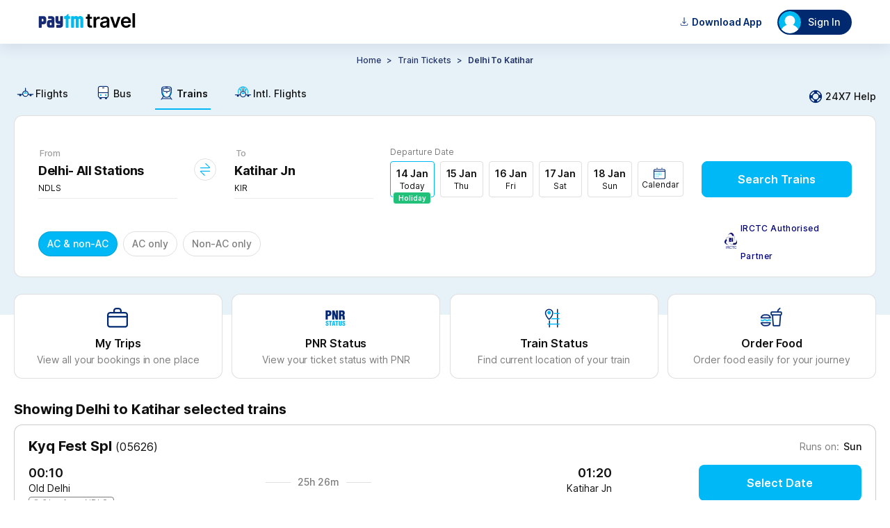

--- FILE ---
content_type: text/html
request_url: https://tickets.paytm.com/trains/delhi-to-katihar-trains
body_size: 50132
content:
<!DOCTYPE html><html class="no-js" lang="en" data-theme="default"><head><meta charSet="utf-8"/><meta http-equiv="x-ua-compatible" content="ie=edge"/><title>Delhi to Katihar Trains - Time Table, Fares &amp; Seat Availability</title><meta name="description" content="Check Delhi to Katihar trains time table, route, fare, duration, seat availability &amp; live running status at Paytm. Approx 29 Trains running from Delhi to Katihar &amp; covers the distance of 1299 kms."/><meta name="og:title" property="og:title" content="Delhi to Katihar Trains - Time Table, Fares &amp; Seat Availability"/><meta name="og:description" property="og:description" content="Check Delhi to Katihar trains time table, route, fare, duration, seat availability &amp; live running status at Paytm. Approx 29 Trains running from Delhi to Katihar &amp; covers the distance of 1299 kms."/><meta name="og:type" property="og:type" content="company"/><meta name="og:site_name" property="og:site_name" content="Paytm"/><meta name="twitter:site" content="Paytm"/><meta name="twitter:creator" content="Paytm"/><meta name="twitter:title" content="Delhi to Katihar Trains - Time Table, Fares &amp; Seat Availability"/><meta name="twitter:description" content="Check Delhi to Katihar trains time table, route, fare, duration, seat availability &amp; live running status at Paytm. Approx 29 Trains running from Delhi to Katihar &amp; covers the distance of 1299 kms."/><meta name="viewport" content="width=device-width, initial-scale=1, minimum-scale=1, maximum-scale=1, user-scalable=no"/><link rel="preconnect" href="https://travel-assets-akamai.paytm.com" crossorigin="anonymous"/><link rel="preconnect" href="https://pwebassets.paytm.com" crossorigin="anonymous"/><link rel="preconnect" href="https://webappsstatic.paytm.com" crossorigin="anonymous"/><link rel="preload" href="https://fonts.gstatic.com/s/inter/v12/UcC73FwrK3iLTeHuS_fvQtMwCp50KnMa1ZL7W0Q5nw.woff2" as="font" type="font/woff2" crossorigin="anonymous"/><link rel="dns-prefetch" href="https://travel.paytm.com"/><link rel="apple-touch-icon" href="/apple-touch-icon.ico"/><link rel="canonical" href="https://tickets.paytm.com/trains/delhi-to-katihar-trains"/><meta name="og:url" property="og:url" content="https://tickets.paytm.com/trains/delhi-to-katihar-trains"/><style id="css">:root {
  --nearby-btn-bg: #223368;
  --positive-text-color: #21c179;
  --negative-text-color: #fd5154;
  --chip-corner-radius: 96px;
  --lightPink: #ffebef;
  --greyLight: #f5f9fe;
  --special-bg: #e0f5fd;
  --primary-color: #00b8f5;
  --textfield-outline: #00b8f5;
  --offset1-color: #e7f1f8;
  --primary-muted: #e0f5fd;
  --negative-color: #fd5154;
  --background-color: rgba(240, 247, 255, 0.95);
  --text-color: #102a43;
  --card-background: rgba(255, 255, 255, 0.85);
  --border-color: rgba(200, 221, 242, 0.48);
  --input-background: rgba(255, 255, 255, 0.8);
  --header-color: rgba(224, 242, 255, 0.98);
  --footer-color: rgba(224, 242, 255, 0.9);
  --button-color: #228be6;
  --background-gradient: linear-gradient(120deg, #e0f2ff 0%, #c5e5ff 100%);
  --special-white-bg: white;
  --icon-link-color: #00b8f5;
  --home-bg: #e0f5fd;
  --button-med-emphasys-border: 1px solid #00b8f5;
  --button-med-emphasys-text-color: #00b8f5;
  --button-med-emphasys-bg-color: white;
  --custom-btn-txt-color: white;
  --button-corner-radius: 8px;
  --chip-selected-background-color: #00b8f5;
  --chip-selected-border: 1px solid rgba(16, 16, 16, 0.13);
  --box-selected-border: 1px solid #00b8f5;
  --chip-selected-box-shadow: none;
  --chip-selected-text-color: white;
  --warning-text-color: #ff9d00;
  --filter-selected-border: 1px solid #e0f5fd;
  --filter-selected-bg: #e0f5fd;
  --filter-selected-text-color: #000000;
  --header-padding: 0px;
  --bottom-padding: 0px;
  --segment-control-corner-radius: 4px;
  --segment-control-border: none;
  --segment-control-selected-color: #000000;
  --segment-control-bg-color: #e7f1f8;
}

[data-theme='travelapp'] {
  --home-bg: none;
  --lightPink: #f9e5e5;
  --greyLight: #f4f3f3;
  --special-bg: #eff3ff;
  --special-white-bg: #f0f2fe;
  --nearby-btn-bg: #ecf0fd;
  --chip-corner-radius: 8px;
  --primary-color: #1145e2;
  --offset1-color: #f7f4f9;
  --primary-muted: #ecf0fd;
  --negative-color: #d94343;
  --background-color: rgba(255, 255, 255, 0.85) !important;
  --text-color: #000000;
  --card-background: rgba(255, 255, 255, 0.85);
  --border-color: rgba(255, 255, 255, 0.18);
  --input-background: rgba(255, 255, 255, 0.6);
  --button-color: #651fff;
  --background-gradient:
    linear-gradient(
      265deg,
      rgba(177, 195, 255, 0.16) 0%,
      rgba(255, 222, 242, 0.4) 100%
    ),
    #fff;
  --button-corner-radius: 32px;

  --chip-selected-background-color: #ecf0fd;
  --chip-selected-text-color: #4372ff;
  --chip-selected-border: 1px solid #4372ff;
  --chip-selected-box-shadow: none;
  --box-selected-border: 1px solid #4372ff;

  --textfield-outline: #4372ff;
  --icon-link-color: #4372ff;

  --button-med-emphasys-border: 1px solid #ecf0fd;
  --button-med-emphasys-text-color: #1145e2;
  --button-med-emphasys-bg-color: #ecf0fd;

  --positive-text-color: #007a43;
  --negative-text-color: #d94343;
  --warning-text-color: #f8a60a;
  --custom-btn-txt-color: #1145e2;
  --filter-selected-border: 1px solid #4372ff;
  --filter-selected-bg: #ecf0fd;
  --filter-selected-text-color: #4372ff;
  --segment-control-corner-radius: 32px;
  --segment-control-border: 1px solid #4372ff;
  --segment-control-selected-color: #4372ff;
  --segment-control-bg-color: #f7f5f5;
}

hr {
  display: block;
}

template,
[hidden] {
  display: none;
}

a {
  background-color: transparent;
  -webkit-text-decoration-skip: objects;
}

a:active,
a:hover {
  outline-width: 0;
}

b,
strong {
  font-weight: inherit;
}

b,
strong {
  font-weight: bolder;
}

h1 {
  font-size: 2em;
  margin: 0.67em 0;
}

img {
  border-style: none;
}

svg:not(:root) {
  overflow: hidden;
}

hr {
  box-sizing: content-box;
  height: 0;
  overflow: visible;
}

button,
input,
select {
  font: inherit;
  margin: 0;
}

button,
input {
  overflow: visible;
}

button,
select {
  text-transform: none;
}

button,
html [type='button'],
[type='reset'],
[type='submit'] {
  -webkit-appearance: button;
}

[type='number']::-webkit-inner-spin-button,
[type='number']::-webkit-outer-spin-button {
  height: auto;
}

::-webkit-input-placeholder {
  color: inherit;
  opacity: 0.54;
}

::-webkit-scrollbar {
  width: 1px;
  height: 6px;
  background-color: transparent;
  border-radius: rem-calc(20px);
}

::-webkit-scrollbar-thumb {
  background-color: transparent;
  border-radius: 20px;
}

::-webkit-scrollbar-track {
  background-color: transparent;
  border-radius: rem-calc(20px);
}

.button {
  padding: 0.5em;
  color: black;
  transition: all 0.3s;
  border-radius: 0.25rem;
  outline: none;
  cursor: pointer;
  border: 1px solid;
}

@keyframes borderscale {
  50% {
    box-shadow: 0 0 0 2px #00b9f5;
  }
}

.Mobile-datepicker {
  border-radius: 12px;
  background: #ffffff;
}

.calendar {
  width: 100%;
  border-collapse: separate;
  border-spacing: 0 5px;
  padding: 0 8px 10px 8px;
}

.calendar__month {
  padding: 20px;
  text-align: center;
  color: #000000;
  font-weight: 600;
  font-size: 16px;
}

.calendar__nameofdays td {
  width: 46px;
  height: 46px;
  text-align: center;
  font-size: 10px;
}

.calendar__day {
  width: 49px;
  height: 49px;
  text-align: center;
  background: white;
  font-size: 14px;
  position: relative;
}

.calendar__nameofday {
  font-size: 11px;
}

.calendar__dayFromOtherMonth {
  visibility: hidden;
}

.calendar__activeDay {
  background-color: var(--icon-link-color);
  color: #ffffff;
  font-weight: 600;
  border-radius: 50%;
  font-size: 16px;
  display: flex;
  align-items: center;
  justify-content: center;
  border: 5px solid white;
  box-sizing: border-box;
}

.calendar__disabledDay {
  color: rgba(16, 16, 16, 0.54);
}

.calendar__dayInDateRange {
  background-color: #f5f9fe;
  border-color: #f5f9fe;
  border-radius: 0;
}

.calendar__dateRangeStart,
.calendar__dateRangeEnd {
  background-color: #012a72;
  color: #ffffff;
  font-weight: 700;
}

.calendar__holiday::after {
  content: '\2022';
  color: var(--positive-text-color);
  width: 4px;
  position: absolute;
  display: block;
  margin: 0;
  margin-top: -9px;
  left: calc(50% - 4px);
}

.calendar__activeDay.calendar__holiday::after {
  bottom: -4px;
}

.row {
  box-sizing: border-box;
  display: flex;
  flex: 0 1 auto;
  flex-direction: row;
  flex-wrap: wrap;
  margin: 0 -0.5rem;
}

input[type='radio'] {
  -webkit-appearance: none;
  width: 14.5px;
  height: 14.5px;
  border: 1px solid #adadad;
  border-radius: 50%;
  outline: none;
  margin-right: 7px;
  margin-bottom: -2px;
  background-color: #fff;
}

input[type='radio']:before {
  content: '';
  display: block;
  width: 7px;
  height: 7px;
  margin: 18% auto;
  border-radius: 50%;
}

input[type='radio']:checked:before {
  background: var(--primary-color);
}

input[type='radio']:checked {
  border: 1px solid var(--primary-color);
}

.btn {
  border: 1px solid #00b9f5;
  color: #00aced;
}

.overflowYScroll {
  overflow-y: scroll;
}

.track.track-1 {
  background-color: var(--icon-link-color) !important;
}

.slider .thumb {
  border: solid 0.6px var(--icon-link-color) !important;
}

.cbx:checked + .slide {
  background-color: #00b8f5;
  border: 1px solid #00b8f5;
}

.cbx:focus + .slide {
  box-shadow: 0 0 1px #00b8f5;
}

.cbx:checked + .slide:before {
  transform: translateX(26px);
  background-color: #fff;
  border-color: #00b8f5;
}

@media (min-width: 1270px) {
  .calendar__nameofday {
    font-size: 11px;
    border-bottom: 1px solid rgba(16, 16, 16, 0.13);
  }

  .calendar {
    width: 100%;
    border-collapse: separate;
    border-spacing: 0 2px;
    padding: 0 16px 10px 16px;
  }

  .calendar__month {
    padding: 18px;
    text-align: center;
    color: #000000;
    font-weight: 600;
    font-size: 16px;
  }

  .calendar__nameofdays td {
    width: 46px;
    height: 46px;
    font-family: 'Inter', sans-serif;
    font-size: 12px;
    font-weight: 700;
    line-height: 14.52px;
    letter-spacing: 1px;
    text-align: center;
  }

  .calendar__day {
    position: relative;
    width: 40px;
    height: 40px;
    font-family: 'Inter', sans-serif;
    font-size: 14px;
    font-weight: 700;
    line-height: 20px;
    text-align: center;
  }

  .calendar__disabledDay {
    font-family: 'Inter', sans-serif;
    font-size: 14px;
    font-weight: 500;
    line-height: 20px;
    text-align: center;
    color: rgba(16, 16, 16, 0.22);
  }
}
.animatingButton {
  transform: scale(0.95);
  opacity: 0.99;
  transition:
    transform 150ms ease-out,
    opacity var(--delay, 500ms) step-end;
}
.Jk0YC{flex-direction:row}.tUNVf,.Jk0YC{display:flex}.tUNVf{flex-direction:column}@font-face{font-display:swap;font-family:Inter;font-style:normal;font-weight:100;src:url(https://fonts.gstatic.com/s/inter/v12/UcC73FwrK3iLTeHuS_fvQtMwCp50KnMa1ZL7W0Q5nw.woff2) format("woff2");unicode-range:u+00??,u+0131,u+0152-0153,u+02bb-02bc,u+02c6,u+02da,u+02dc,u+2000-206f,u+2074,u+20ac,u+2122,u+2191,u+2193,u+2212,u+2215,u+feff,u+fffd}@font-face{font-display:swap;font-family:Inter;font-style:normal;font-weight:200;src:url(https://fonts.gstatic.com/s/inter/v12/UcC73FwrK3iLTeHuS_fvQtMwCp50KnMa1ZL7W0Q5nw.woff2) format("woff2");unicode-range:u+00??,u+0131,u+0152-0153,u+02bb-02bc,u+02c6,u+02da,u+02dc,u+2000-206f,u+2074,u+20ac,u+2122,u+2191,u+2193,u+2212,u+2215,u+feff,u+fffd}@font-face{font-display:swap;font-family:Inter;font-style:normal;font-weight:300;src:url(https://fonts.gstatic.com/s/inter/v12/UcC73FwrK3iLTeHuS_fvQtMwCp50KnMa1ZL7W0Q5nw.woff2) format("woff2");unicode-range:u+00??,u+0131,u+0152-0153,u+02bb-02bc,u+02c6,u+02da,u+02dc,u+2000-206f,u+2074,u+20ac,u+2122,u+2191,u+2193,u+2212,u+2215,u+feff,u+fffd}@font-face{font-display:swap;font-family:Inter;font-style:normal;font-weight:400;src:url(https://fonts.gstatic.com/s/inter/v12/UcC73FwrK3iLTeHuS_fvQtMwCp50KnMa1ZL7W0Q5nw.woff2) format("woff2");unicode-range:u+00??,u+0131,u+0152-0153,u+02bb-02bc,u+02c6,u+02da,u+02dc,u+2000-206f,u+2074,u+20ac,u+2122,u+2191,u+2193,u+2212,u+2215,u+feff,u+fffd}@font-face{font-display:swap;font-family:Inter;font-style:normal;font-weight:500;src:url(https://fonts.gstatic.com/s/inter/v12/UcC73FwrK3iLTeHuS_fvQtMwCp50KnMa1ZL7W0Q5nw.woff2) format("woff2");unicode-range:u+00??,u+0131,u+0152-0153,u+02bb-02bc,u+02c6,u+02da,u+02dc,u+2000-206f,u+2074,u+20ac,u+2122,u+2191,u+2193,u+2212,u+2215,u+feff,u+fffd}@font-face{font-display:swap;font-family:Inter;font-style:normal;font-weight:600;src:url(https://fonts.gstatic.com/s/inter/v12/UcC73FwrK3iLTeHuS_fvQtMwCp50KnMa1ZL7W0Q5nw.woff2) format("woff2");unicode-range:u+00??,u+0131,u+0152-0153,u+02bb-02bc,u+02c6,u+02da,u+02dc,u+2000-206f,u+2074,u+20ac,u+2122,u+2191,u+2193,u+2212,u+2215,u+feff,u+fffd}@font-face{font-display:swap;font-family:Inter;font-style:normal;font-weight:700;src:url(https://fonts.gstatic.com/s/inter/v12/UcC73FwrK3iLTeHuS_fvQtMwCp50KnMa1ZL7W0Q5nw.woff2) format("woff2");unicode-range:u+00??,u+0131,u+0152-0153,u+02bb-02bc,u+02c6,u+02da,u+02dc,u+2000-206f,u+2074,u+20ac,u+2122,u+2191,u+2193,u+2212,u+2215,u+feff,u+fffd}@font-face{font-display:swap;font-family:Inter;font-style:normal;font-weight:800;src:url(https://fonts.gstatic.com/s/inter/v12/UcC73FwrK3iLTeHuS_fvQtMwCp50KnMa1ZL7W0Q5nw.woff2) format("woff2");unicode-range:u+00??,u+0131,u+0152-0153,u+02bb-02bc,u+02c6,u+02da,u+02dc,u+2000-206f,u+2074,u+20ac,u+2122,u+2191,u+2193,u+2212,u+2215,u+feff,u+fffd}@font-face{font-display:swap;font-family:Inter;font-style:normal;font-weight:900;src:url(https://fonts.gstatic.com/s/inter/v12/UcC73FwrK3iLTeHuS_fvQtMwCp50KnMa1ZL7W0Q5nw.woff2) format("woff2");unicode-range:u+00??,u+0131,u+0152-0153,u+02bb-02bc,u+02c6,u+02da,u+02dc,u+2000-206f,u+2074,u+20ac,u+2122,u+2191,u+2193,u+2212,u+2215,u+feff,u+fffd}@font-face{font-display:swap;font-family:Open Sans;font-style:normal;font-weight:400;src:local("Open Sans"),local("OpenSans"),url(https://themes.googleusercontent.com/static/fonts/opensans/v6/cJZKeOuBrn4kERxqtaUH3T8E0i7KZn-EPnyo3HZu7kw.woff) format("woff")}a{cursor:pointer;text-decoration:none}iframe{border:0}article,aside,figure,footer,hgroup,section{display:block}body,button,input,pre,select,textarea{font-family:Inter,sans-serif}code,pre{-moz-osx-font-smoothing:auto;-webkit-font-smoothing:auto;line-height:1.5px}body{background:#fff;color:#101010;font-weight:400;margin:0 auto}svg:not(:root){overflow:hidden}button:focus,div[role=button]:focus,input:focus,select:focus,textarea:focus{outline:none}ol,ul{list-style:none}h1,h2,h3,h4,h5,h6,ol,ul{margin:0;padding:0}@keyframes IrD0i{0%{transform:translateY(100%)}to{transform:translateY(0)}}.animateUp{animation:IrD0i .3s cubic-bezier(.22,.61,.36,1)}body,html{text-rendering:optimizeLegibility!important;-webkit-font-smoothing:antialiased!important;-webkit-tap-highlight-color:rgba(0,0,0,0);font-family:Inter,sans-serif;-ms-text-size-adjust:100%;-webkit-text-size-adjust:100%}@media only screen and (min-resolution:1.25dppx),only screen and (min-resolution:200dpi){body,html{-webkit-font-smoothing:subpixel-antialiased}}body{background-color:#fff;box-sizing:border-box;font-family:Inter,sans-serif;font-size:14px;height:100%;line-height:1.5;margin:0;overflow:auto;padding:0;width:100%}::-webkit-scrollbar{display:none}@media(min-width:992px){header a img[alt="Paytm Logo"]{height:21px;width:140px}html[data-theme=travelapp] header a img[alt="Paytm Logo"]{height:32px;width:unset}html[data-theme=travelapp] header div:has(>img[alt=user]){background-color:#ecf0fd!important;color:#101010!important}}@font-face{font-display:block;font-family:PAYTM-Bus-MWEB;font-style:normal;font-weight:400;src:url(//travel-assets-akamai.paytm.com/travel/mweb-train/assets/550d34e1.eot);src:url(//travel-assets-akamai.paytm.com/travel/mweb-train/assets/550d34e1.eot#iefix) format("embedded-opentype"),url(//travel-assets-akamai.paytm.com/travel/mweb-train/assets/eee75ffa.woff2) format("woff2"),url(//travel-assets-akamai.paytm.com/travel/mweb-train/assets/714e9407.woff) format("woff"),url(//travel-assets-akamai.paytm.com/travel/mweb-train/assets/1ef094e3.ttf) format("truetype")}i{font-family:PAYTM-Bus-MWEB!important;font-feature-settings:normal;font-style:normal;font-variant:normal;font-weight:400;line-height:1;text-transform:none;-webkit-font-smoothing:antialiased;-moz-osx-font-smoothing:grayscale}.intFlight .path1:before{color:#00b8f5;content:""}.intFlight .path2:before{color:#012a72;content:"";margin-left:-1em}.intFlight .path3:before{color:#00b8f5;content:"";margin-left:-1em}.crossIcon:before{color:#555;content:""}.downArrow .path1:before{color:#21c179;content:""}.downArrow .path2:before{color:#fff;content:"";margin-left:-1em}.back:before{content:""}.BackArrow:before{content:""}.DownArrow:before{content:""}.CircleCross:before{content:""}.switchIcon:before{content:""}.Back:before{content:""}.bus11 .path1:before{color:#fff;content:""}.bus11 .path2:before{color:#00b8f5;content:"";margin-left:-1em}.bus11 .path3:before{color:#012a72;content:"";margin-left:-1em}.edit11:before{content:""}.error:before{color:#fd5154;content:""}.failed:before{color:#fd5154;content:""}.filter111:before{content:""}.menu:before{content:""}.warning:before{content:""}*{margin:0;padding:0}.D38Gb{display:block;margin:0 auto;overflow:auto}.D38Gb,html{height:100%}body{height:auto!important}[id=app]{height:100%}.BVFzq{height:100%}.fullScreen{background:#fff;bottom:0;left:0;overflow:auto;position:fixed;right:0;top:0;z-index:100}.mHeaderContainer{border-bottom:1px solid #ebebeb;bottom:auto;right:auto;transform:translateZ(0)}.page-enter{transform:translate3d(0,100%,0)}.page-enter.page-enter-active{transform:translateZ(0);transition:all .3s ease}.page-leave{transform:translateZ(0)}.page-leave.page-leave-active{transform:translate3d(0,100%,0);transition:all .3s ease}.pageleft-enter{transform:translate3d(100%,0,0)}.pageleft-enter.pageleft-enter-active{transform:translateZ(0);transition:all .3s ease}.pageleft-leave{transform:translateZ(0)}.pageleft-leave.pageleft-leave-active{transform:translate3d(100%,0,0);transition:all .3s ease}.pageright-enter{transform:translate3d(-100%,0,0)}.pageright-enter.pageright-enter-active{transform:translateZ(0);transition:all .3s ease}.pageright-leave{transform:translateZ(0)}.pageright-leave.pageright-leave-active{transform:translate3d(-100%,0,0);transition:all .3s ease}h2{color:#222;font-size:15px}.BLljF{flex-direction:row}.TqAAi,.BLljF{display:flex}.TqAAi{flex-direction:column}#oauth-iframe{border:none;width:100vw}.iframeHolder{background:#fff;height:100vh;height:100dvh;overflow:scroll;position:fixed;top:0;z-index:1002}.y9gtj{box-sizing:border-box;left:0;padding:4px 16px 20px;position:absolute;top:55px;width:100%}.XZgh9{align-items:center;background-color:#e0f5fd;border-radius:8px;display:flex;margin-top:14px;padding:8px 12px}.XZgh9 img{width:42px}.XZgh9 .Y_SL0{color:#101010;display:flex;flex-direction:column;font-size:12px;font-weight:400;line-height:16px;padding-left:10px;padding-right:10px;width:-webkit-fill-available}.XZgh9 .Yh48L{color:#101010;display:contents;font-size:12px;font-weight:700;line-height:16px}.XZgh9 div:last-child{background-color:#00aced;border-radius:20px;display:flex;justify-content:center;min-width:72px;padding:12px 2px}.XZgh9 div:last-child a{border:none;color:#fff;font-size:12px;font-weight:700;letter-spacing:normal;line-height:1.08}.Yh48L{align-items:center;display:flex;font-size:18px;justify-content:center;left:50%;position:absolute;top:10px;transform:translateX(-50%)}.Yh48L img{height:24px;margin-top:14px;width:77px}html[data-theme=travelapp] .Yh48L img{height:40px;width:auto}.R3CI_{height:24px;width:24px}.closeLoginModal{color:#101010;cursor:pointer;font-size:18px;font-weight:500;line-height:25px;padding:15px;position:absolute;right:10px;text-align:center;text-decoration:none;top:10px;z-index:1}.closeLoginModalTravelApp{left:0;right:inherit}@media only screen and (min-width:992px){.iframeHolder{background:#fff;height:auto;position:fixed;top:auto;z-index:1002}body{position:relative}.Fj2U6{display:block;margin:-92px auto 0}.VTa2I{height:30px;position:absolute;right:4px;top:10px;width:30px}.sZ_Bp{background-color:#f2f6f7;box-sizing:border-box;height:100%;min-width:400px;padding:40px 76px 40px 48px;width:400px}.sZ_Bp h3{margin-bottom:63px}.liSw1{align-items:center;display:flex;margin-bottom:38px}.LVZBP{background:rgba(0,0,0,.7);height:100%;left:50%;position:fixed;top:50%;transform:translate(-50%,-50%);width:100%;z-index:1000}.kVnrP{padding:0 0 0 28px}._1MF5n{background-color:#fff;border-bottom:5px solid #002970;display:flex;flex-direction:row-reverse;height:500px;left:50%;max-width:800px;min-width:800px;position:fixed;top:50%;transform:translate(-50%,-50%);width:75%;z-index:20}html[data-theme=travelapp] ._1MF5n{border-bottom:0 solid #002970}._1MF5n:after{background:#00b8f5;border-bottom:#00b8f5;content:"";height:1%;left:0;position:absolute;top:99%;width:100%;z-index:23}html[data-theme=travelapp] ._1MF5n:after{height:0}#app{position:relative}#oauth-iframe{border:none;box-sizing:border-box;height:auto;min-width:400px;padding-top:36px;width:400px}#oauth-iframe .YLg2c{color:#000;right:-15px}}.hTz_a{flex-direction:row}.SalQq,.hTz_a{display:flex}.SalQq{flex-direction:column}body{background-color:#fff}@media(min-width:1270px){._qTP9{margin-top:-390px}}.dd4HT{height:100%;min-width:600px;padding:0!important;width:-moz-max-content;width:max-content}.dd4HT .xcaVz{height:100%;width:100%}.odizP{margin-top:32px}.QrYz5{background-color:#fff;margin-top:24px;padding-top:27px}.QrYz5 .p2rT1{background-color:#fff;border:1px solid hsla(0,0%,6%,.13);border-radius:8px;box-sizing:border-box;cursor:pointer;margin:0 auto;overflow-x:hidden;width:1240px}.QrYz5 .p2rT1 .tNdsl{background-color:#fff8e1;padding:8px 16px}.QrYz5 .p2rT1 .tNdsl .S9mGs{align-items:center;display:flex;width:100%}.QrYz5 .p2rT1 .tNdsl .nqz_K{align-items:center;display:flex;justify-content:space-between;width:100%}.QrYz5 .p2rT1 .tNdsl .nYXK5{height:24px;width:24px}.QrYz5 .p2rT1 .tNdsl .sJwNo{color:#101010;font-size:14px;font-weight:400;line-height:16px}.QrYz5 .p2rT1 .G9jIu{height:24px;width:24px}.QrYz5 .p2rT1 .EpaWp{padding:16px}.QrYz5 .p2rT1 .EpaWp .FkWR9{color:#101010;display:flex;flex-direction:column;font-size:12px;font-weight:400;line-height:16px;margin-bottom:24px}.QrYz5 .p2rT1 .EpaWp .FkWR9 img{margin:32px 0 0 84px;width:311px}.NFajd{flex-direction:row}.AG2Er,.NFajd{display:flex}.AG2Er{flex-direction:column}.saR9l{display:flex;justify-content:flex-start;padding:16px}.saR9l .v0prm,.saR9l .LsdBz{margin-right:auto}.T5KOO{background-color:var(--offset1-color,#e7f1f8);box-sizing:border-box;min-height:390px}.nceMj{flex-direction:row}.eI3SH,.nceMj{display:flex}.eI3SH{flex-direction:column}.kdJug .cXfit{font-size:14px;font-weight:500;padding-top:10px;text-align:center;text-transform:capitalize}.kdJug .Cgm0q{padding-top:12px}.kdJug .Cgm0q .cK1n6{display:flex;justify-content:center}.kdJug .Cgm0q .cK1n6 .W_nTA span{color:#223368;font-size:12px;font-style:normal;font-weight:500;letter-spacing:-.08px;line-height:20px;margin:0 4px}.kdJug .Cgm0q .cK1n6 .W_nTA .Nsw3U{color:#223368;font-size:12px;font-style:normal;font-weight:600;letter-spacing:-.08px;line-height:20px}.kdJug .Cgm0q .cK1n6 .W_nTA .Nsw3U span{font-weight:600}.kdJug .Cgm0q .cK1n6 .MOnPh{cursor:pointer;text-transform:capitalize}.kdJug .G0Fzb{display:flex;justify-content:center;margin:16px 0}.kdJug .G0Fzb .Np_QZ{align-items:center;background-color:var(--offset1-color,#e7f1f8);border-radius:4px;display:flex;gap:1px;justify-content:center;padding:2px;width:-moz-fit-content;width:fit-content}.kdJug .G0Fzb .Np_QZ .yRNLU{padding:4px 20px}.kdJug .G0Fzb .Np_QZ .HYpLS{background-color:#fff;border-radius:4px;box-shadow:0 1px 4px -2px hsla(0,0%,6%,.13);padding:4px 20px}.kdJug .bVntX{align-items:center;display:flex;gap:8px;justify-content:center;margin-bottom:24px;margin-top:16px;overflow:scroll}.kdJug .bVntX .PYH2W{border:1px solid hsla(0,0%,6%,.13);border-radius:96px;padding:8px 12px}.kdJug .bVntX ._6ukd{color:hsla(0,0%,6%,.54);font-size:12px;font-style:normal;font-weight:400;letter-spacing:-.08px;line-height:20px}.NtXgH{flex-direction:row}.JBReA,.NtXgH{display:flex}.JBReA{flex-direction:column}.YiPC0{align-items:center;background:#e0f5fd;display:flex;flex-direction:row;justify-content:space-between;margin-top:15px;min-height:54px;overflow-x:scroll;overflow-y:hidden;padding:10px 20px 0;padding-top:var(--nav-height,0);white-space:nowrap}@media(min-width:1270px){.YiPC0{align-items:center;display:flex;flex-direction:row;justify-content:flex-start;margin:0 auto;padding:15px 0 0;width:1240px}}.YiPC0 a{color:#101010;font-size:12px;font-weight:400;margin-right:30px;position:relative}.YiPC0 a,.YiPC0 a .rmBsm{display:flex;flex-direction:column}.YiPC0 a .rmBsm{align-items:center;line-height:16px;padding:0 4px 6px}@media(min-width:1270px){.YiPC0 a .rmBsm{align-items:center;display:flex;flex-direction:row}}.YiPC0 a .rmBsm img{height:40px;margin-bottom:4px;width:auto}@media(min-width:1270px){.YiPC0 a .rmBsm img{height:25px;width:auto}}.YiPC0 a .rmBsm .a1va_{font-size:25px;margin-bottom:4px}.YiPC0 a .rmBsm .a1va_.KCZmV,.YiPC0 a .rmBsm .a1va_.bgZKy{font-size:25px}.YiPC0 a .rmBsm .a1va_.UWUOj,.YiPC0 a .rmBsm .a1va_.e89Jz{margin-bottom:4px}.YiPC0 a:after{background:var(--icon-link-color,#4372ff);border-radius:12px 12px 0 0;content:"";display:block;height:3px;transition:width .3s;width:0}.YiPC0 a:last-child{margin-right:0}.YiPC0 .rRk1f:after{width:100%}.YiPC0 .rRk1f{font-weight:600}.YiPC0::-webkit-scrollbar{background:transparent;display:none;width:0}@media(min-width:1270px){.YiPC0{background:none}.YiPC0 a{font-size:14px;font-weight:500}.YiPC0 a:after{border-radius:0;height:2px}.aSXiI{align-items:center;cursor:pointer;display:flex;margin-left:auto}.aSXiI .C6hUB{height:24px;margin-right:2px;width:24px}.aSXiI .gyzPa{color:#101010;font-size:14px;font-weight:500;line-height:20px}.a1va_,img{margin-right:2px}}.RFTMB{margin-top:60px}.yyIRn{overflow-x:hidden;width:100%}@media(min-width:1240px){.yyIRn{overflow-x:unset;width:100%}}.SF1hT{flex-direction:row}.KlhVU,.SF1hT{display:flex}.KlhVU{flex-direction:column}.mhmpl{background:#fff;border:1px solid hsla(0,0%,6%,.13);border-radius:12px;box-sizing:border-box;margin:0 auto;position:relative;width:1240px}.mhmpl .BCn5E{padding:40px 34px 24px}.mhmpl .BCn5E .r1PYV{display:flex}.mhmpl .BCn5E .r1PYV .O_PLZ{align-items:flex-end;display:flex;flex-grow:1;justify-content:space-between;margin-left:24px}.mhmpl .BCn5E .r1PYV .UtM5m{cursor:pointer;padding:0 0 10px;text-align:center;width:216px}.mhmpl .BCn5E .r1PYV .cBC9q{padding:0}.mhmpl .BCn5E .huYOB{align-items:flex-end;display:flex;justify-content:space-between;width:100%}.mhmpl .BCn5E .huYOB .C5YFj{align-items:center;display:flex;position:relative;top:15px;width:-moz-fit-content;width:fit-content}.mhmpl .BCn5E .huYOB .C5YFj img{height:23px;margin-right:5px;width:18px}.mhmpl .BCn5E .huYOB .C5YFj .f8tKL{color:#000078;font-size:12px;font-weight:500;letter-spacing:.37px;line-height:40px;width:160px}@keyframes PULnK{0%{background-position:-2000px 0}to{background-position:2000px 0}}.mhmpl .uTzFr{animation:PULnK 4s linear infinite forwards;background:linear-gradient(to right,var(--primary-muted,#e0f5fd) 0,#fafafa 45%,#fff 50%,#fafafa 55%,var(--primary-muted,#e0f5fd) 100%);background-size:2000px 100%;border-bottom-left-radius:12px;border-bottom-right-radius:12px;border-top:1px solid hsla(0,0%,6%,.13);height:56px;width:100%}.mhmpl .YkVDk{align-items:center;background:var(--special-bg,#e0f5fd);border-bottom-left-radius:12px;border-bottom-right-radius:12px;border-top:1px solid hsla(0,0%,6%,.13);display:flex;justify-content:flex-start;padding:12px 32px}.mhmpl .YkVDk .ASCzk{align-items:center;display:flex;justify-content:flex-start}.mhmpl .YkVDk .ASCzk .wSm6X{margin-bottom:10px}.mhmpl .YkVDk .ASCzk .qjobk{align-items:flex-start;display:flex;flex-direction:column;justify-content:flex-start;margin-right:24px}.mhmpl .YkVDk .ASCzk .qjobk .Yue6o{color:#101010;font-size:12px;font-weight:700;line-height:16px}.mhmpl .YkVDk .ASCzk .qjobk .d9b71{color:#101010;font-size:12px;font-weight:400;line-height:16px}.mhmpl .YkVDk .ASCzk .qjobk .d9b71 .uqamy{color:var(--icon-link-color,#4372ff);cursor:pointer;font-size:12px;font-weight:400;line-height:16px;margin-left:4px}.mhmpl .YkVDk .cbA8v{height:30px;width:72px}.mhmpl .sx2zB{margin-left:4px}.kT0q8{position:relative;z-index:25}.gXrSx{flex-direction:row}.BdlCz,.gXrSx{display:flex}.BdlCz{flex-direction:column}.i4FI9{align-items:center;display:flex}.i4FI9 .ITD2I{position:relative;width:200px}.i4FI9 .Mp7oc{border-bottom:1px solid #ebebeb;color:#101010;font-size:18px;font-weight:700;letter-spacing:-.32px;line-height:24px;text-overflow:ellipsis}.i4FI9 .MFH6p{padding-bottom:27px}.i4FI9 .EWNXi{width:85%}.i4FI9 .lJ7hd{color:hsla(0,0%,6%,.54);font-size:12px;font-style:normal;font-weight:400}.i4FI9 .dVPu3{color:var(--negative-color,#fd5154);font-family:Inter,sans-serif;font-size:12px}.i4FI9 .GK7qI{color:#101010;font-size:12px;font-weight:400;line-height:16px;position:absolute;top:56px}.i4FI9 .FXNIG{bottom:5px;cursor:pointer;position:absolute;right:0;width:22px}.i4FI9 .y_j7H{cursor:pointer;margin:0 24px}.i4FI9 .y_j7H img{height:32px;width:32px}.b6UEr{display:flex;flex-direction:column;position:relative}.b6UEr input:not(:focus):not(.szUX0):not(.lrSUc){color:transparent;padding-left:10px}.W7LGY,.b6UEr input,.b6UEr label{-webkit-font-smoothing:antialiased;font-weight:500;text-shadow:none}.b6UEr input{-moz-appearance:none;-webkit-appearance:none;-webkit-tap-highlight-color:rgba(0,0,0,0);border:none;border-radius:0;display:-moz-flex;display:flex;font-size:16px;padding:3px 20px 3px 0}.fUYQB input{padding-left:55px}.cxUbu{-moz-transform:scale(1) translate3d(0,22px,0);-moz-transform-origin:left top;-moz-transition:all .2s ease;-ms-flex-order:1;color:#999;font-size:18px;font-weight:700;line-height:24px;opacity:.75;-webkit-order:1;order:1;padding-left:2px;pointer-events:none;-webkit-transform:scale(1) translate3d(0,22px,0);transform:scale(1) translate3d(0,22px,0);-webkit-transform-origin:left top;transform-origin:left top;-webkit-transition:all .2s ease;transition:all .2s ease}.VbOGK,.qIqtJ{color:var(--textfield-outline);font-size:12px;font-weight:500;line-height:16px;position:absolute;right:16px;top:22px}.qIqtJ{cursor:pointer;z-index:10}.qIqtJ:hover{opacity:.8}.Vx0Za{text-transform:capitalize}.b6UEr input.szUX0+label,.b6UEr input:focus+label,.lrSUc+label{color:#101010;font-size:16px;font-weight:500;letter-spacing:-.32px;line-height:24px;-moz-transform:scale(.8) translate3d(0,5px,0);-webkit-transform:scale(.8) translate3d(0,5px,0);transform:scale(.8) translate3d(0,5px,0)}.uMjUl{height:32px!important}.b6UEr input:focus+label{color:var(--textfield-outline)!important}.F1iIF:active,.F1iIF:focus,.cxUbu{outline:0}.F1iIF{-ms-flex-order:2;background:#fff;border:1px solid rgba(0,0,0,.15);color:#000;-ms-flex:1 1 auto;-webkit-flex:1 1 auto;flex:1 1 auto;-webkit-order:2;order:2}fieldset.F1iIF+.QcBUq{display:none}fieldset.F1iIF+.QcBUq+.W7LGY{bottom:-20px}.b6UEr fieldset.F1iIF input:not(:focus):not(.szUX0):not(.lrSUc){color:hsla(0,0%,6%,.54)}.PYSRd{overflow:hidden;padding:0;width:0}.oQkln{border:1.5px solid var(--textfield-outline)}.QcBUq{-ms-flex-order:3;display:block;-webkit-order:3;order:3;top:0}.QcBUq:after,.QcBUq:before{background:var(--primary-color);bottom:0;content:"";height:2px;position:absolute;-moz-transition:all .2s ease;-webkit-transition:all .2s ease;transition:all .2s ease;width:0}.QcBUq:before{left:50%}.QcBUq:after{right:50%}.F1iIF:focus~.QcBUq:after,.F1iIF:focus~.QcBUq:before,.lrSUc~.QcBUq:after,.lrSUc~.QcBUq:before{width:50%}.W7LGY,.QcBUq{position:relative;width:inherit}.W7LGY{bottom:-25px;display:none;font-size:13px;overflow:hidden;position:absolute;text-overflow:ellipsis;white-space:nowrap;width:90%;word-break:break-all;word-wrap:break-word}.sYEW9{display:inline-block}fieldset.F1iIF{border-radius:8px;height:52px;padding:2px}fieldset.F1iIF input{box-sizing:border-box;padding:0 14px 9px;width:100%}fieldset.F1iIF legend{color:hsla(0,0%,6%,.54);font-size:12px;font-weight:400;margin-inline-start:10px}fieldset.F1iIF.lrSUc{border:2px solid var(--negative-color)}.lrSUc~.QcBUq:after,.lrSUc~.QcBUq:before{background:var(--negative-color)}.W7LGY,.b6UEr .F1iIF.lrSUc+label{color:var(--negative-color)!important}.c8Uui{cursor:pointer;height:16px;opacity:.3;position:absolute;right:0;top:30px;width:16px}.c8Uui:hover{opacity:1}.c8Uui:after,.c8Uui:before{background-color:#333;content:" ";height:17px;left:7px;position:absolute;width:1px}.c8Uui:before{transform:rotate(45deg)}.c8Uui:after{transform:rotate(-45deg)}.p3cAT{border-color:hsla(0,0%,6%,.15)}.wvCtE{border-color:hsla(0,0%,6%,.54)}.ZPZvR{border-color:var(--negative-color)}.Ti498{line-height:16px}.LMBUe{color:var(--negative-color)!important}.vMikR{height:48px!important}input[type=number],input[type=number]:focus{border:none;height:28px}input[type=number]::-webkit-inner-spin-button,input[type=number]::-webkit-outer-spin-button{-webkit-appearance:none;margin:0}input[type=number]{-moz-appearance:textfield}input[type=text].KIo27::-webkit-input-placeholder{color:#fd5154;font-size:16px;font-style:normal;font-weight:500;letter-spacing:-.32px;line-height:24px;opacity:1}.zQvym{flex-direction:row}.slXI0,.zQvym{display:flex}.slXI0{flex-direction:column}.tXEsm{padding:0 16px}.VOJnq{color:hsla(0,0%,6%,.54)}.VOJnq,.U4OA4{font-size:12px;font-style:normal;font-weight:400;line-height:16px}.U4OA4{align-items:flex-end;background:#fff;border:none;color:var(--primary-color,#00b8f5);display:flex;float:right;justify-content:flex-end;padding-right:0;position:relative;top:1px}.U4OA4 .ddjf2{height:14px;width:14px}.plYg7{flex-wrap:wrap;height:55px;margin-bottom:6px;overflow-x:auto;padding-top:9px}.qM4px,.plYg7{display:flex;flex-direction:column}.qM4px{align-items:center;border:1px solid hsla(0,0%,6%,.13);border-radius:4px;box-sizing:border-box;justify-content:center;min-height:44px;min-width:44px;position:relative}.qM4px p{color:#101010;font-size:10px;font-weight:400;line-height:16px;padding:0 6px}.JTE0f,.qM4px:not(:last-child){margin-right:6px}.JTE0f{align-items:center;border:1px solid hsla(0,0%,6%,.07);border-radius:4px;box-sizing:border-box;display:flex;flex-direction:column;justify-content:center;min-height:55px;min-width:95px}.opYXW{border-radius:0;color:hsla(0,0%,6%,.541);font-size:12px;font-style:normal;font-weight:600;height:16px;letter-spacing:.5px;line-height:16px;margin-right:7px;text-align:center;top:31px;width:62px}.mZiPT{background-color:var(--chip-selected-background-color,#00b8f5);border:var(--chip-selected-border,1px solid #00b8f5);box-shadow:var(--chip-selected-box-shadow,none)}@media only screen and (min-width:375px){.Fbkn9{color:#101010;font-size:10px;font-weight:600;letter-spacing:-.07px}.Fbkn9,.aWPOL{line-height:16px}.aWPOL{font-size:12px;font-style:normal;font-weight:400;letter-spacing:0;text-align:left}.t1ry1{background:var(--positive-text-color);border:1px solid #fff;border-radius:4px;color:#fff;font-size:10px;font-weight:600;letter-spacing:-.07px;padding:0 4px;position:absolute;top:-10px}}@media only screen and (max-width:374px){.Fbkn9{color:#101010;font-size:8px;font-weight:600;letter-spacing:-.07px}.Fbkn9,.aWPOL{line-height:16px}.aWPOL{font-size:10px;font-style:normal;font-weight:400;letter-spacing:0;text-align:left}.qM4px{min-height:39px;min-width:39px}.qM4px:not(:last-child){margin-right:5px}.t1ry1{background:var(--positive-text-color);border:1px solid #fff;border-radius:4px;color:#fff;font-size:8px;font-style:normal;font-weight:600;letter-spacing:-.07px;padding:0 2px;position:absolute;top:-10px}}@media only screen and (min-width:375px)and (max-width:409px){.t1ry1{background:var(--positive-text-color);border:1px solid #fff;border-radius:4px;color:#fff;font-size:9px;font-style:normal;font-weight:600;letter-spacing:-.07px;padding:0 2px;position:absolute;top:-10px}}.HK0HM{color:#101010;font-family:sans-serif;font-size:10px;font-weight:400;line-height:16px}.YaWNj{color:#101010;font-size:16px;font-style:normal;font-weight:500;letter-spacing:-.32px;line-height:24px;padding-bottom:17px;text-align:left;text-transform:capitalize}.ERkGn{color:var(--chip-selected-text-color,#fff);font-weight:600}.OY6hL{align-items:center;display:flex;justify-content:space-between;margin-top:4px}.OY6hL .YMi8v{bottom:20px;position:relative}.YpEV7{height:16px;margin-left:3px;width:16px}@media only screen and (min-width:1270px){.tXEsm{padding:0}.tXEsm .plYg7{height:52px;margin:0;overflow:visible;padding:4px 0 10px}.tXEsm .a8oSl{width:66px}.tXEsm .mZiPT{background-color:unset;border:1px solid var(--primary-color,#00b8f5)}.tXEsm .ERkGn{color:#101010}.tXEsm .qM4px{cursor:pointer;margin-right:8px;min-width:62px;padding:8px;position:relative}.tXEsm .qM4px .Fbkn9{color:#101010;font-size:14px;font-weight:600;letter-spacing:-.08px;line-height:20px}.tXEsm .qM4px .aWPOL{color:#101010;font-size:12px;font-weight:400;line-height:16px}.tXEsm .qM4px img{height:17px;width:17px}.tXEsm .qM4px .t1ry1{border-radius:4px;color:#fff;font-size:10px;font-weight:600;line-height:16px;position:absolute;text-align:center;top:43px;width:45px}.tXEsm .YMi8v{position:static}.tXEsm .YaWNj{border-bottom:1px solid #ebebeb;color:#101010;cursor:pointer;font-size:18px;font-weight:700;letter-spacing:-.32px;line-height:24px;margin-right:24px;padding-bottom:8px;width:200px}.tXEsm .YaWNj .JSeDf{margin-top:2px}.tXEsm .YaWNj .SpbQF{color:#101010;font-size:12px;font-weight:400;line-height:16px;margin-top:4px}.tXEsm .VOJnq{cursor:pointer}}.kwVYW{flex-direction:row}.uE2Lb,.kwVYW{display:flex}.uE2Lb{flex-direction:column}.cVc76{border-radius:var(--button-corner-radius,8px);cursor:pointer;-webkit-user-select:none;-moz-user-select:none;user-select:none}.zEKL2{width:100px}.GaUn7{background-color:var(--primary-color,#00b8f5);border:1px solid var(--icon-link-color,#4372ff);color:#fff}.GVSz5{align-items:center;display:flex;font-size:16px;font-weight:600;height:50px;justify-content:center}.cVc76[disabled],._NHxd{background:hsla(0,0%,6%,.07);border:none;cursor:not-allowed;pointer-events:none}.FPNkY{align-items:center;color:hsla(0,0%,6%,.22);display:flex;font-size:16px;font-weight:600;height:52px;justify-content:center}.DEHQw{padding:0 16px;width:auto}.L9qcQ{background:var(--button-med-emphasys-bg-color,#00b8f5);border:var(--button-med-emphasys-border,#00b8f5);color:var(--button-med-emphasys-text-color,#00b8f5)}.lOtjA{align-items:center;display:flex;justify-content:center}.DBJbX{flex-direction:row}.cYmRu,.DBJbX{display:flex}.cYmRu{flex-direction:column}.irjiU{display:flex;margin:-5px 14px 0 16px;overflow-x:scroll;padding-bottom:5px;padding-right:2px;white-space:nowrap}.irjiU .Rttgl{background:var(--chip-selected-background-color,#00b8f5);border:var(--chip-selected-border,1px solid #00b8f5);box-shadow:var(--chip-selected-box-shadow,none);color:var(--chip-selected-text-color,#fff);font-weight:600}.irjiU span{border:1px solid hsla(0,0%,6%,.13);border-radius:var(--chip-corner-radius,96px);flex-grow:1;line-height:20px;margin-right:8px;padding:7px 12px;text-align:center;white-space:nowrap}@media only screen and (min-width:382px){.irjiU span{color:#101010;font-size:14px;font-weight:400;line-height:20px}}@media only screen and (max-width:381px){.irjiU span{color:#101010;font-size:12px;font-weight:400;line-height:20px}}.irjiU :last-child{margin-right:0}.irjiU::-webkit-scrollbar{height:0;width:0}@media only screen and (min-width:1270px){.irjiU{margin:14px 0 0}.irjiU span{color:hsla(0,0%,6%,.54);cursor:pointer;flex-grow:0;font-size:14px;font-weight:500;line-height:20px}.irjiU .Rttgl{background:var(--chip-selected-background-color,#00b8f5);color:var(--chip-selected-text-color,#fff);font-weight:500}}.zngPJ{flex-direction:row}.q8z4r,.zngPJ{display:flex}.q8z4r{flex-direction:column}.a01jb{align-items:center;display:flex;height:24px;justify-content:center;padding:8px 16px 0;text-align:center}.a01jb img{height:20px;margin-right:6px;width:16px}.a01jb span{align-self:baseline;color:#000072;font-size:10px;padding-top:2px}.GCsmx{flex-direction:row}.gv87M,.GCsmx{display:flex}.gv87M{flex-direction:column}.cj1wo{border:1px solid #cacaca;border-radius:12px;margin:8px 15px 8px 17px}@media(min-width:1270px){.cj1wo{border:none;margin:0 auto;padding-top:32px;width:1240px}}.cj1wo .xSvrn{color:#101010;font-size:24px;font-weight:700;letter-spacing:.35px;line-height:32px;margin-bottom:24px}.cj1wo .GITUs{display:flex;justify-content:space-around;margin:16px 1px}@media(min-width:1270px){.cj1wo .GITUs{display:flex;justify-content:space-between;margin:0}}.cj1wo .GITUs .swFNU{align-items:center;display:flex;flex-direction:column;height:-moz-fit-content;height:fit-content;justify-content:center;width:79.5px}.cj1wo .GITUs .swFNU .J1Tfr{height:36px;margin-bottom:8px;width:36px}.cj1wo .GITUs .swFNU .zdB11{color:#101010;font-size:12px;font-weight:500;height:-moz-fit-content;height:fit-content;line-height:16px;text-align:center}.cj1wo .GITUs .tdlfE{align-items:center;background-color:#fff;border:1px solid hsla(0,0%,6%,.13);border-radius:12px;cursor:pointer;display:flex;flex-direction:column;height:120px;justify-content:center;width:298px}.cj1wo .GITUs .tdlfE .J1Tfr{height:36px;margin-bottom:8px;width:36px}.cj1wo .GITUs .tdlfE .g_PKt{color:#101010;font-size:16px;font-weight:600;letter-spacing:-.08px;line-height:20px;margin-bottom:4px}.cj1wo .GITUs .tdlfE .IJsg8{color:hsla(0,0%,6%,.54);font-size:14px;font-weight:400;letter-spacing:-.08px;line-height:20px}.IE2NK{padding-top:24px}.IE2NK .tdlfE{background-color:#fff}.QHiUU{flex-direction:row}.fknzG,.QHiUU{display:flex}.fknzG{flex-direction:column}.ZHr0z{background-color:#fff;border-top:1px solid #deeaee;padding:16px 16px 0}.ZHr0z .RYPqq{background:var(--offset1-color,#e7f1f8);padding-bottom:1px}.ZHr0z .TWw5Q{font-size:17px;font-weight:600;letter-spacing:normal;line-height:normal}.ZHr0z .TWw5Q,.ZHr0z .qNCDm{color:#000;font-stretch:normal;font-style:normal;margin-bottom:12px;text-align:left}.ZHr0z .qNCDm{font-size:24px;font-weight:700;letter-spacing:.35px;line-height:32px}.ZHr0z .TgsnS{border-bottom:1px solid silver;padding:3px}.ZHr0z .TgsnS .JJHf2{font-size:14px;font-weight:500}.ZHr0z .TgsnS:last-child{border-bottom:none}.ZHr0z .TgsnS div{color:#4a4a4a;padding:1px}.ZHr0z .kScr_{color:#4a4a4a;display:inline-block;margin-bottom:3px;position:relative;text-decoration:underline;top:-9px}.ZHr0z .XqNYZ{color:#666;display:flex;flex-direction:row;font-size:14px;margin-top:5px;padding:0 5px}.ZHr0z .XqNYZ .Lq0fF:first-child{font-weight:600;min-width:70px}.ZHr0z .Lq0fF{flex-grow:0;padding:5px}.ZHr0z .xkGU1{color:#4a4a4a;font-size:12px;font-stretch:normal;font-style:normal;font-weight:400;letter-spacing:normal;line-height:1.5;text-align:left;word-wrap:break-word;margin-bottom:16px}.ZHr0z .xkGU1 p,.ZHr0z .xkGU1 table{margin-top:8px}.ZHr0z .xkGU1 h2{margin-top:12px}.ZHr0z .xkGU1 b{margin-top:16px}.ZHr0z .xkGU1 li{list-style:disc;margin:8px 24px}.ZHr0z .xkGU1 a{text-decoration:underline}.ZHr0z .HVW_2{background:#fff;color:#4a4a4a;font-size:14px;font-stretch:normal;font-style:normal;font-weight:400;letter-spacing:normal;line-height:1.5;overflow:hidden;text-align:left;word-wrap:break-word;margin-bottom:16px}.ZHr0z .HVW_2 p,.ZHr0z .HVW_2 table{margin-top:8px}.ZHr0z .HVW_2 h2{margin-top:12px}.ZHr0z .HVW_2 b{margin-top:16px}.ZHr0z .HVW_2 li{list-style:disc;margin:8px 24px}.ZHr0z .HVW_2 a{text-decoration:underline}.ZHr0z .UU5jP{font-size:17px;font-weight:600;letter-spacing:normal;line-height:1.42}.ZHr0z .UU5jP,.ZHr0z .oRcUS{color:#101010;font-stretch:normal;font-style:normal;margin-bottom:12px;text-align:left}.ZHr0z .oRcUS{font-size:24px;font-weight:700;letter-spacing:.35px;line-height:32px}.ZHr0z .o1vC3{display:flex;flex-direction:row;margin-bottom:8px}.ZHr0z .o1vC3 .ykX3r{text-align:center;width:33%}.ZHr0z .o1vC3 .z1O4N{color:#012b72}.ZHr0z .PBuT3{font-size:12px;margin-top:12px;text-align:left;width:33%}.ZHr0z .PBuT3 .rxZxQ{color:#000;text-align:left;text-decoration:none}.ZHr0z .PBuT3 .gbBNu{color:hsla(0,0%,6%,.54);font-size:12px}.ZHr0z .e2nCv{display:flex;flex-direction:row;margin-bottom:12px;margin-top:4px}.ZHr0z .e2nCv a{text-decoration:underline}.ZHr0z .e2nCv .qvffE{color:hsla(0,0%,6%,.54);font-size:12px;width:33%}.ZHr0z .e2nCv .njp7Q{font-size:12px;text-align:center;width:33%}.ZHr0z .e2nCv .ylNL8{font-size:12px;text-align:right;width:33%}.ZHr0z .QHiUU{display:flex}.ZHr0z .bqsZj{font-size:12px;margin:8px;text-align:left;width:50%}.ZHr0z .WTKKF{font-size:18px;margin-bottom:8px}.ZHr0z .NBhg7{color:#4a4a4a;font-size:12px;font-stretch:normal;font-style:normal;font-weight:400;letter-spacing:normal;line-height:1.5;text-align:left;word-wrap:break-word;margin-bottom:16px}.ZHr0z .Wdm5W{color:hsla(0,0%,6%,.54);text-decoration:none}.ZHr0z .YjVkI{display:grid;grid-template-columns:repeat(3,1fr)}.ZHr0z .YjVkI .sjsz6{color:var(--primary-color,#00b8f5);display:inline-block;font-size:12px;font-weight:600;margin:0 24px 16px 0}.ZHr0z .mPa1i{display:flex;flex-direction:row}.ZHr0z .mPa1i .ZvWGY{display:flex;flex-direction:column}.ZHr0z .mPa1i .ZvWGY .C8btO{color:#000;display:inline-block;font-size:12px;font-weight:600;margin-bottom:12px}.ZHr0z .mPa1i .ZvWGY .elguc{color:var(--primary-color,#00b8f5);display:inline-block;font-size:12px;font-weight:600;margin-bottom:16px}.ZHr0z .u6nRB{align-items:flex-start;display:flex;margin-bottom:24px}.ZHr0z .u6nRB:last-child{margin-bottom:0}.ZHr0z .u6nRB img{height:40px;width:40px}.ZHr0z .u6nRB .NyYjp{font-size:16px;font-weight:400;letter-spacing:-.08px;line-height:20px}.ZHr0z .u6nRB ._PMRW{font-size:11px;padding-left:12px}.ZHr0z .u6nRB ._PMRW a{color:var(--primary-color,#00b8f5);font-size:14px;font-weight:600;letter-spacing:-.08px;line-height:20px}.ZHr0z .rDeyg{display:flex;flex-wrap:wrap}.ZHr0z .rDeyg .u6nRB{align-items:center;flex-grow:1;margin-right:16px;width:45%}.ZHr0z .rDeyg .u6nRB .NyYjp{font-size:14px;font-weight:500;letter-spacing:-.08px;line-height:20px;padding-left:16px}.ZHr0z .rDeyg .u6nRB a{color:hsla(0,0%,6%,.541);font-size:14px;text-decoration:underline}@media screen and (max-width:1200px){.ZHr0z{border-top:unset}.ZHr0z .oRcUS{font-size:18px;letter-spacing:.35px;line-height:24px}.ZHr0z .u6nRB ._PMRW{font-size:11px;padding-left:8px}.ZHr0z .u6nRB ._PMRW .NyYjp,.ZHr0z .u6nRB ._PMRW a{font-size:12px;font-weight:400;line-height:16px}.ZHr0z .u6nRB ._PMRW .rg0nz{font-size:14px;font-weight:500;line-height:20px}.ZHr0z .rDeyg .u6nRB{width:47%}.ZHr0z .X87LI{width:100%}}.MUmVk{background-color:#fff;border:1px solid hsla(0,0%,6%,.21);border-radius:12px;margin-bottom:5px;padding:30px 24px}.MUmVk h2{font-size:16px;font-weight:600;letter-spacing:-.08px;line-height:20px;margin-bottom:22px;text-align:center}.MUmVk h2 a{color:var(--primary-color,#00b8f5)}.MUmVk p{font-size:14px;font-weight:400;letter-spacing:-.08px;line-height:20px}.MUmVk p a{color:var(--primary-color,#00b8f5);font-weight:600}@media screen and (max-width:421px){.MUmVk{padding:16px}.MUmVk h2{font-size:12px;line-height:16px;text-align:left}}@media screen and (min-width:1270px){.ZHr0z{border-top:unset;padding-left:0;padding-right:0}}.X87LI{display:flex;flex-wrap:wrap;margin-bottom:32px}.X87LI .sjsz6{display:flex;flex-grow:1;height:48px;width:40%}.X87LI .sjsz6 .B6u0V{align-items:center;background:#ffd34e;border-radius:4px;font-size:12px;font-weight:600;height:15px;letter-spacing:0;line-height:16px;margin-right:10px;padding:2px 8px;text-align:center;width:50px}.X87LI .sjsz6 .X87LI{font-size:14px;font-weight:400;letter-spacing:-.0799999982px;line-height:20px;width:80%}.X87LI .sjsz6 .X87LI a{color:var(--primary-color,#00b8f5);margin-left:1px}.X87LI .NoXZ7{flex-grow:unset;width:50%}@media screen and (max-width:1200px){.X87LI{margin-bottom:12px}.X87LI .sjsz6{height:unset;width:100%}.X87LI .sjsz6 .X87LI{display:inline;width:100%;word-break:break-all}}@media(min-width:1270px){.ZHr0z{border:1px solid hsla(0,0%,6%,.13);border-radius:12px;box-sizing:border-box;margin:24px auto 0;padding:24px;width:1240px}.ZHr0z .TWw5Q{font-size:18px}.ZHr0z .xkGU1{font-size:14px;margin-bottom:0}.ZHr0z .xkGU1 a{color:var(--primary-color,#00b8f5);text-decoration:none}.ZHr0z .UU5jP{font-size:18px}.ZHr0z .NBhg7{display:grid;grid-template-columns:repeat(7,1fr);margin-bottom:0}.ZHr0z .NBhg7 .Wdm5W{color:var(--primary-color,#00b8f5);display:inline-block;font-size:12px;font-weight:600;margin:8px 16px 7px 0}.ZHr0z .UCsQO{display:flex;justify-content:space-between}.ZHr0z .UCsQO .bqsZj{font-size:14px;margin:5px 0 0;width:20%}.ZHr0z .UCsQO .bqsZj .WTKKF{font-size:16px;margin:2px 0 0}.ZHr0z .YjVkI{display:grid;grid-template-columns:repeat(7,1fr)}.jGlPY{background:transparent;border:none;padding:0}.X8CtX{box-sizing:border-box;margin:24px auto 0;width:1240px}.X8CtX ._MbKi{color:#101010;font-size:18px;font-weight:600;margin-bottom:20px;margin-left:2px}.X8CtX .rJOMs{border:1px solid hsla(0,0%,6%,.13);border-radius:12px;overflow:hidden}.X8CtX .rJOMs .yimgn{background-color:#fafafa;color:#9b9b9b;display:flex;font-size:14px;font-weight:600;padding:15px 20px 15px 15px}.X8CtX .rJOMs .yimgn ._UeuP{flex-basis:20%}.X8CtX .rJOMs .PBuT3{background:#fff;margin-bottom:20px;min-height:130px}.X8CtX .rJOMs .PBuT3 .ahTV0{border-bottom:1px solid hsla(0,0%,6%,.13);padding:20px}.X8CtX .rJOMs .PBuT3 .ahTV0 .QHiUU{display:flex}.X8CtX .rJOMs .PBuT3 .ahTV0 .QHiUU div{flex-basis:20%}.X8CtX .rJOMs .PBuT3 .ahTV0 .QHiUU .rs1KG,.X8CtX .rJOMs .PBuT3 .ahTV0 .QHiUU .rs1KG a{color:#222;font-size:18px}.X8CtX .rJOMs .PBuT3 .ahTV0 .QHiUU .nKR0K,.X8CtX .rJOMs .PBuT3 .ahTV0 .QHiUU .nKR0K a{color:#979797;font-size:12px;font-weight:600}.X8CtX .rJOMs .PBuT3 .ahTV0 .QHiUU .FqgCe{color:var(--icon-link-color,#4372ff);font-size:12px;font-weight:600;opacity:.8}.X8CtX .rJOMs .PBuT3 .ahTV0 .QHiUU .FqgCe a{color:var(--icon-link-color,#4372ff)}.X8CtX .rJOMs .PBuT3 .ahTV0 .QHiUU .oBb5e{align-items:center;background-color:#fff;border:1px solid hsla(0,0%,6%,.54);border-radius:4px;box-sizing:border-box;color:var(--primary-color,#00b8f5);cursor:pointer;font-size:18px;font-weight:600;letter-spacing:.01em;line-height:54px;min-width:88px;padding:14px 40px;text-align:center;-webkit-user-select:none;-moz-user-select:none;user-select:none;vertical-align:initial;white-space:nowrap}.X8CtX .rJOMs .PBuT3 .ahTV0:last-child{border-bottom:none;padding-bottom:0}.Wy4Jk{border:1px solid hsla(0,0%,6%,.13);border-radius:12px;box-sizing:border-box;margin:24px auto 0;padding:24px;width:1240px}.Wy4Jk .UU5jP{display:flex;font-size:18px;font-weight:600;justify-content:space-between}.Wy4Jk .N4LPk{color:#4a4a4a;display:flex;flex-basis:320px;justify-content:space-between}.Wy4Jk .PFRY2{display:flex;justify-content:space-between;width:120px}.Wy4Jk .QHiUU{color:#323232;display:flex;justify-content:space-between;margin:15px auto}.Wy4Jk .QHiUU>div{flex-basis:20%;text-align:center}.Wy4Jk .DkSQE{margin-top:40px}.Wy4Jk .T_vbY{color:#000;text-decoration:none}}._koI_{background:var(--offset1-color,#e7f1f8);padding-left:0;padding-right:0}._koI_ .mfBxX{font-size:18px;font-weight:700;letter-spacing:-.41px;line-height:24px;padding-left:16px;padding-right:16px}._koI_ .IMjkW{background:#fff;margin-bottom:8px;max-height:140px;padding-bottom:16px;padding-top:12px}._koI_ .IMjkW .CxiCb{width:100%}._koI_ .IMjkW .QHiUU{display:flex;margin-top:2px;padding:0 16px}._koI_ .IMjkW .QHiUU .dRy1z{display:inline;height:10px}._koI_ .IMjkW .QHiUU .HXPGa,._koI_ .IMjkW .QHiUU .e2LFs{text-align:right}._koI_ .IMjkW .QHiUU .fknzG{flex-grow:1;max-width:100%}._koI_ .IMjkW .QHiUU .fknzG .zIARY{border:1px solid hsla(0,0%,6%,.54);border-radius:4px;color:hsla(0,0%,6%,.54);display:inline-block;font-size:10px;font-style:normal;font-weight:400;letter-spacing:-.07px;line-height:16px;padding:0 4px;width:-moz-fit-content;width:fit-content}._koI_ .IMjkW .QHiUU .fknzG .zIARY .L8YJ2{height:12px;margin-right:2.5px;position:relative;top:2px;width:12px}._koI_ .IMjkW .QHiUU .__37y{color:#101010;font-size:12px;font-style:normal;font-weight:700;line-height:16px}._koI_ .IMjkW .QHiUU .UdC_m{flex-grow:unset}._koI_ .IMjkW .QHiUU .rxZxQ{align-items:center;color:#101010;display:inline;font-size:14px;font-style:normal;font-weight:700;letter-spacing:-.08px;line-height:20px;margin:0}._koI_ .IMjkW .QHiUU .piKLA{all:unset;color:var(--primary-color,#00b8f5);flex-grow:1;font-size:14px;font-weight:600;line-height:16px;text-align:end}._koI_ .IMjkW .QHiUU .rxZxQ .AJzUV{color:#101010}._koI_ .IMjkW .QHiUU .rxZxQ .AJzUV:hover{text-decoration:underline}._koI_ .IMjkW .QHiUU .rxZxQ span{font-weight:500}._koI_ .IMjkW .QHiUU .YSRW3{color:hsla(0,0%,6%,.54);display:inline;font-size:10px;font-style:normal;font-weight:400;letter-spacing:-.07px;line-height:16px;padding:0}._koI_ .IMjkW .QHiUU .P6X2P{font-size:10px;font-weight:400;letter-spacing:-.07px;line-height:16px;padding-top:4px}._koI_ .IMjkW .QHiUU .P6X2P a{color:hsla(0,0%,6%,.54)}._koI_ .IMjkW .QHiUU .apMy9 img{margin:3px;width:10px}._koI_ .IMjkW .QHiUU .apMy9{align-items:center;color:hsla(0,0%,6%,.54);display:flex;flex-direction:row;flex-wrap:nowrap;font-size:10px;font-style:normal;font-weight:400;justify-content:center;letter-spacing:-.07px;line-height:16px;padding-top:4px}._koI_ .IMjkW .QHiUU .apMy9 .tt6yK{background:hsla(0,0%,6%,.13);height:1px;margin:0 4px;width:16px}._koI_ .IMjkW .gpdo2{justify-content:space-between;margin-top:0}._koI_ .IMjkW .qZDJ7{padding:6px 0 0}._koI_ .IMjkW .xxTqP{margin-top:8px}@media(min-width:992px){div .f41O4{border-width:0;min-height:unset;width:unset}._koI_{background:#fff;border:none;margin-top:10px;padding-bottom:0}._koI_ .mfBxX{font-size:20px;letter-spacing:-.08px;line-height:20px;padding-left:0;padding-right:0}._koI_ .pgcz4{background:#fff;display:flex;flex-direction:column;row-gap:20px}._koI_ .IMjkW{border:1px solid hsla(0,0%,6%,.21);border-radius:12px;margin:0;max-height:140px;padding:20px}._koI_ .IMjkW .QHiUU{margin:0;padding:0}._koI_ .IMjkW .QHiUU .fknzG{flex-grow:1;max-width:100%}._koI_ .IMjkW .QHiUU .fknzG .zIARY{font-size:12px;padding-right:8px}._koI_ .IMjkW .QHiUU .UdC_m{flex-grow:unset}._koI_ .IMjkW .QHiUU .rxZxQ{font-size:20px}._koI_ .IMjkW .QHiUU .rxZxQ span{font-size:16px;font-weight:400}._koI_ .IMjkW .QHiUU .f4wJy{margin-left:auto}._koI_ .IMjkW .QHiUU .f4wJy .aTYAt{color:hsla(0,0%,6%,.54);font-size:14px;font-weight:400;line-height:16px}._koI_ .IMjkW .QHiUU .f4wJy .Js9Os{color:#101010;font-size:14px;font-weight:500;line-height:16px;margin-left:6px}._koI_ .IMjkW .QHiUU .Jovfe{align-items:center}._koI_ .IMjkW .QHiUU .vQY_I{width:70%}._koI_ .IMjkW .QHiUU .vQY_I .N9WNs{justify-content:space-between;padding-top:2px}._koI_ .IMjkW .QHiUU .vQY_I .__37y{color:#101010;font-size:18px;font-weight:600;letter-spacing:-.08px;line-height:20px}._koI_ .IMjkW .QHiUU .vQY_I .T_vbY{color:#101010;font-size:14px;font-weight:400;line-height:16px}._koI_ .IMjkW .QHiUU .vQY_I .YXHxr{text-align:right}._koI_ .IMjkW .QHiUU .vQY_I .apMy9{color:hsla(0,0%,6%,.54);font-size:14px;font-weight:500;line-height:12px}._koI_ .IMjkW .QHiUU .vQY_I .apMy9 .tt6yK{margin:0 10px;width:36px}._koI_ .IMjkW .QHiUU .BDbIv{display:flex;flex-direction:column;width:30%}._koI_ .IMjkW .QHiUU .BDbIv .oBb5e{align-items:center;align-self:flex-end;background-color:#00b8f5;border:0;border-radius:8px;box-sizing:border-box;color:#fff;cursor:pointer;font-size:16px;font-weight:600;height:52px;line-height:24px;text-align:center;vertical-align:initial;width:234px}._koI_ .IMjkW .V2v61{margin-top:16px}}.PTNCf,.lSwbr,.vYu43{color:hsla(0,0%,6%,.54)}footer{width:100%}.pbSz6,footer{background:#fff}.pbSz6{margin:0 auto;max-width:1170px}.eIe0O{border:1px solid #ccc}.TgltH{color:#707070;font-size:14px;font-weight:500;justify-content:space-between;padding:40px 0}.TgltH,.TgltH .rIAsE{align-items:center;display:flex}.TgltH .rIAsE a{margin-left:15px}.TgltH .rIAsE a img{border-radius:50%;height:25px;width:25px}.g7Fc6{width:100%}.g7Fc6:after{background:#002970}.g7Fc6:after,.g7Fc6:before{content:"";display:block;height:14px}.g7Fc6:before{background:#00baf2}@media screen and (max-width:768px){.pbSz6{padding:0 20px}.TgltH{flex-direction:column;gap:10px;margin-bottom:40px;padding:20px 0}.TgltH .rIAsE{margin-top:10px}}.Artdz{padding:40px 0}.Artdz .rnDKt{color:#707070;cursor:pointer;display:flex;flex-direction:row-reverse;font-size:14px;font-weight:700;gap:12px;justify-content:flex-end;padding:15px 0;position:relative}.Artdz .rnDKt img.BVsyN{transform:rotate(45deg)}.Artdz .rnDKt:before{border-bottom:1px solid #ccc;content:"";flex:1 1}.Artdz .dVKJF{margin-left:26px;max-height:0;overflow-y:hidden;transition:max-height .15s ease-out}.Artdz .dVKJF.BVsyN{margin-top:10px;max-height:15000px;transition:max-height 2s ease-in}@media screen and (max-width:768px){.Artdz .rnDKt{border-bottom:1px solid #e0e0e0;color:#000;flex-direction:row;font-size:12px;font-weight:600;justify-content:space-between}.Artdz .rnDKt:before{display:none}.Artdz .dVKJF{margin-left:0}}.UCHZc{display:flex}.UCHZc .t2heP{color:#707070;cursor:pointer;display:block;font-size:12px;font-weight:500;margin-right:10px;padding-bottom:35px;position:relative;transition:all .3s ease-in-out;width:180px}.UCHZc .t2heP.echt3:after,.UCHZc .t2heP.echt3:before{border-bottom:10px solid #fff;border-left:10px solid rgba(0,0,0,0);border-right:10px solid rgba(0,0,0,0);border-top:0;bottom:-1px;content:" ";display:block;height:0;left:15px;overflow:hidden;position:absolute;width:0;z-index:2}.UCHZc .t2heP.echt3:before{border-bottom-color:#ccc;bottom:0;z-index:1}.Eg3el{background:#fff;border:1px solid #ccc;border-radius:5px;flex-wrap:wrap;font-weight:500;margin-bottom:20px;padding:20px 0 0 20px;position:relative;transition:all .2s ease}.Eg3el,.Eg3el a{color:#707070;font-size:12px}.Eg3el a{font-weight:600;margin-right:20px;padding-bottom:20px;transition:all .3s ease-in-out;width:14%}.Eg3el a:hover{color:#002970;font-size:12px;font-weight:600}@media screen and (max-width:768px){.UCHZc{flex-direction:column}.UCHZc .t2heP{padding-bottom:16px;width:100%}.Eg3el{flex-direction:column}.Eg3el a{width:100%}}.tLmB2{display:block}@media screen and (max-width:768px){.tLmB2{display:none}}.JGTwf{display:none}@media screen and (max-width:768px){.JGTwf{display:block}}.iTjR9{display:flex;flex-direction:column;justify-content:space-between}.iTjR9 h1{color:#505050;font-size:14px;font-weight:700;padding:0 0 5px}.iTjR9 p{color:#505050;font-size:12px;font-weight:400;line-height:20px}.iTjR9 p a,.iTjR9 p span{font-weight:700}.iTjR9 ul{margin-left:30px;padding:10px 0}.iTjR9 ul li{font-weight:400;list-style:disc}.iTjR9 h2,.iTjR9 ul li{color:#505050;font-size:12px;line-height:20px}.iTjR9 h2{font-weight:700}.Q1VFA{align-items:center;display:flex;gap:16px;justify-content:space-between;padding-bottom:20px}.Q1VFA .zrthB{align-items:flex-start;background:#fff;border:1px solid #ccc;border-radius:10px;display:flex;padding:30px}.Q1VFA .zrthB img{margin-top:-20px;width:80px}.Q1VFA .zrthB span{color:#000;font-size:13px;font-weight:500}.Q1VFA .zrthB span span{font-weight:800}@media screen and (max-width:768px){.Q1VFA{flex-direction:column}}.xQu7u{align-items:center;display:flex;padding-bottom:65px}@media screen and (max-width:768px){.xQu7u{flex-direction:column;gap:20px}}.xQu7u .nUEJb{align-items:center;border:1px solid #ccc;border-radius:10px;display:flex;flex:1 1;justify-content:space-evenly;padding:30px}@media screen and (max-width:768px){.xQu7u .nUEJb{box-sizing:border-box;flex-wrap:wrap;gap:10px;justify-content:flex-start}}.xQu7u .nUEJb a{color:#002970;font-size:12px;font-weight:500;padding-right:20px}.xQu7u .nUEJb a:hover{font-weight:700}@media screen and (max-width:768px){.xQu7u .nUEJb a{width:40%}}.xQu7u .etC9L{margin-left:auto}.xQu7u .etC9L a{border:2px solid #85eefc;border-radius:10px;color:#000;display:inline-block;font-size:15px;font-weight:600;margin-left:20px;padding:20px;width:100px}.xQu7u .etC9L a:hover{background:#85eefc}@media screen and (max-width:768px){.xQu7u .etC9L{display:flex;gap:20px}.xQu7u .etC9L a{margin-left:0;width:50%}}.nYnBt{align-items:flex-start;display:flex;gap:15px;justify-content:space-between;padding-bottom:40px}.nYnBt .GIw1J{color:#000;flex:1 1;font-size:12px;font-weight:800;line-height:20px}.nYnBt .GIw1J p{color:#707070;font-size:12px;font-weight:400}.nYnBt .GIw1J .mONee{display:flex;flex-wrap:wrap;margin:20px 0 0}.nYnBt .GIw1J .mONee img{height:25px;margin:0 30px 20px 0}@media screen and (max-width:768px){.nYnBt{flex-direction:column}}.XyyXU{display:none}@media screen and (max-width:768px){.XyyXU{align-items:center;background:#f7f9fc;bottom:0;display:flex;left:0;padding:15px;position:fixed;right:0;z-index:1}.XyyXU>img{margin-right:8px;width:40px}.XyyXU span{color:#4f4f4f;font-size:12px;font-weight:500;margin-right:8px;max-width:150px}.XyyXU a{background:#00baf2;border-radius:50px;color:#fff;font-size:12px;font-weight:700;margin-left:auto;padding:10px 15px}.XyyXU .iGZ9l{background:#fff;border:1px solid #eee;border-radius:50%;margin-left:15px;min-width:24px}.XyyXU .iGZ9l,.XyyXU .iGZ9l img{height:24px;width:24px}}.b4SKl{line-height:1.33}.y0Xuj{font-size:20px}.n9m51{font-size:24px}.L03Mc{color:#8ba6c1}.O8dw1{color:#012b72}.Qi5dK{position:relative}.RjWGy{position:absolute}.OUIqd{padding-bottom:16px}.k7Tb0{padding-top:23px}.IjlNG{animation:jrB3X 2s linear infinite;border:6px solid #dde5ed;border-radius:50%;border-top-color:#012b72;height:160px;margin:0 auto;width:160px}@keyframes jrB3X{0%{transform:rotate(0deg)}to{transform:rotate(1turn)}}.cwkhW{left:42%;top:38%}.cwkhW>img{height:50px;width:50px}.K3VjF{left:38%;top:38%}.K3VjF>img{height:30px;width:30px}.GThZA{top:0}.GThZA,.JPMZO{bottom:0;height:30px;left:0;margin:auto;position:absolute;right:0}.JPMZO{color:#000;font-size:16px;font-style:normal;font-weight:600;letter-spacing:-.32px;line-height:24px;text-align:center;top:50px}.kcRPE{bottom:0;height:200px;left:0;margin:auto;position:absolute;right:0;top:0;width:200px}</style><script type="text/javascript" nonce="ghAhG9mjbebFQcSD+zWmSw==">if(typeof window !== 'undefined') {
                           window.paytm = window.paytm || { aQ: [], analytics: {} };
                           window.paytm.analytics.addEvent = window.paytm.analytics.addEvent || function(event) { window.paytm.aQ.push(event) };
                           window.addEventListener('sdk-config-loaded', function(e) {
                             window.paytm.analytics.configureAnalyticsSDK && window.paytm.analytics.configureAnalyticsSDK("paytm-web", 'production',{"xRequester":"webapp","hmacKey":"ad51033b2d8446abb094183b58968380"})
                           });
                       }</script><script type="text/javascript" nonce="ghAhG9mjbebFQcSD+zWmSw==">(function(w, d, q, o, t, s, f, se, js, fjs) {
              w[o]=w[o]||{init:function(){w[o][q]=arguments}}
              js=d.createElement(s),fjs=d.getElementsByTagName(s)[0]
              js.type=t;js.async=1;js.src=f;fjs.parentNode.insertBefore(js,fjs);
          })(window, document, '_beforeLoadConfig', 'Oauth', 'text/javascript', 'script', `https://accounts.paytm.com/oauth-js-sdk/shim/bundle.js`);</script><script type="text/javascript" async="" nonce="ghAhG9mjbebFQcSD+zWmSw==">(function(w,d,s,l,i){w[l]=w[l]||[];w[l].push({'gtm.start':
new Date().getTime(),event:'gtm.js'});var f=d.getElementsByTagName(s)[0],
j=d.createElement(s),dl=l!='dataLayer'?'&l='+l:'';j.async=true;j.src=
'https://www.googletagmanager.com/gtm.js?id='+i+dl;f.parentNode.insertBefore(j,f);
})(window,document,'script','dataLayer','GTM-NK58PSKJ');</script><script nonce="ghAhG9mjbebFQcSD+zWmSw==" type="application/ld+json">{"@context":"http://schema.org","@type":"Organization","Name":"Paytm","url":"https://tickets.paytm.com","logo":"https://assetscdn1.paytm.com/images/catalog/category/5165/paytm_logo.png","contactPoint":{"@type":"ContactPoint","telephone":"+91-120-4770770"},"sameAs":["https://x.com/PaytmTravel","https://www.instagram.com/paytmtravel/","https://facebook.com/paytm"]}</script><script nonce="ghAhG9mjbebFQcSD+zWmSw==" type="application/ld+json">{"@context":"https://schema.org/","@type":"MobileApplication","name":"Paytm","aggregateRating":{"@type":"AggregateRating","ratingValue":"4.68","reviewCount":"20024234"},"offers":{"@type":"Offer","price":"0","priceCurrency":"INR"},"applicationCategory":"TravelApplication","operatingSystem":"Android, iOS","URL":"https://p.paytm.me/xCTH/webschema"}</script><script nonce="ghAhG9mjbebFQcSD+zWmSw==">window.App={"state":{"H5Data":{"statusBarHeight":0,"isFullScreen":false,"isH5":false},"app":{"userInfo":{"isLogin":null},"openLoginModal":false,"openLogoutModal":false,"show":false,"walletBalance":{},"clientDetail":{},"loaderData":{},"showDotLoader":false,"showModal":false,"errorMessage":"","errorTitle":"","errorButton":"","errorButtonAction":{},"authentication":false,"previousPagetype":{},"topSnackBarShow":false,"topSnackBarType":"","topSnackBarText":"","showTrainImageLoader":true,"showHideIframe":false,"isShowDwebHeader":true,"isShowDwebSideDrawer":false},"TrainHome":{"travelCLPData":{},"holidays":{},"sortedHolidays":{},"searchStations":[],"searchStationError":{},"openSearchBar":"","bookingFormParams":{"source":"","destination":"","departureDate":""},"trainsByNameResult":[],"trainByNameError":{},"trainSchedule":{},"trainScheduleError":null,"trainScheduleLoading":false,"scrollPosition":null,"homepageAPIData":{},"isSearchComplete":false,"popularStations":[],"popularStationsError":{},"recentSearches":[],"recentSearchStations":[],"ordersPendingData":{},"ordersPendingError":{},"showQuickBookApiLoader":null,"showOctBookApiLoader":false,"deleteOCTDataStatus":null,"octErrorBottomSheet":{},"fcHomePageApiLoading":true,"fcHomePageApiResponse":null,"fcHomePageApiErrorMessage":null,"fcH5ABData":{"title":"I want 100% refund on my ticket"},"showHomeBanner":false,"isASCCardClosed":false},"StoreFront":{"storeFrontBanner":{},"offersLoaded":false,"storeFrontError":{},"osStoreFrontBanner":{},"osOffersLoaded":false,"osStoreFrontError":{},"pnrStoreFrontBanner":{},"pnrOffersLoaded":false,"pnrStoreFrontError":{},"srpStoreFrontBanner":{},"srpOffersLoaded":false,"srpStoreFrontError":{},"trainhomeSplashBanner":{}},"TrainSearch":{"srpData":{},"srpDataReceivedFromAPI":false,"srpFetchError":null,"trainDetailsData":{},"trainDetailsError":{},"filterData":{},"filteredTrainList":[],"showAlternateStationsLoader":false,"alternateStations":{},"alternateStationsError":{},"showSRPListChangeLoader":false,"favoriteRoutes":{},"favoriteRoutesLoading":false,"favoriteRoutesError":{},"userSelectedFilterAllData":{"status":false,"allFilterData":{},"quickFilterData":{}},"selectedClassButtonDetail":{},"firstTimeUserLandOnSCreen":true,"isBackFromTd":false,"trainDetail":{},"filterDataDweb":{"classSelected":[],"quotaSelected":{},"trainType":[],"sortOption":{},"currentArrivals":[],"currentDepartures":[],"trainPriceRange":{},"trainStationListSelected":{"arrival":[],"departure":[]},"allFilterApplied":false,"allFilterAppliedCount":0},"quickBookErrorData":{},"dateStripAvailData":{},"experimentVariant":null,"showTrainLoader":true,"showDetailApiLoader":false},"TrainConfirm":{"contacts":[],"selectedPassengerList":[],"infantPassengerSelected":null,"otherPassengerSelected":null,"savedPassengerActionError":{},"countryList":[],"berthPreference":[],"foodPreference":[],"countryListError":{},"promotionalCode":{},"promotionalCodeError":{},"irctcStatusErrorMessage":null,"irctcIdErrorMessage":null,"irctcStatusLoader":false,"irctcInfo":null,"irctcUserInfo":null,"irctcUserInfoError":null,"forgotPasswordInfo":{},"forgotPasswordInfoForReview":{},"gstDetails":{},"irctcUserId":"","contactInfo":{"email":"","mobile":""},"additionalPreference":{"autoupgrade":false,"coachId":"","selectedObj":{"id":99,"value":"none"},"coachIdSelected":false},"trainDetails":{},"gst_details":{"gstIn":"","nameOnGst":"","flat":"","street":"","pin":"","state":"","city":"","cities":[]},"pinCodeError":null,"trainDetailConfig":null,"boardingInfo":{},"postDetailResponse":{},"postDetailLoader":false,"postDetailError":{},"mwebCheckoutResponse":{},"mwebCheckoutLoader":false,"mwebCheckoutError":{},"freeCancellationData":{},"freeCancellationFtechError":null,"isInsuranceOpted":null,"v1VerifyResponse":{},"v1VerifyLoader":false,"v1VerifyError":{},"isCancellationPolicyChecked":true,"validateOtpError":null,"validateResendOtpError":null,"validateResendOtp":null,"isFreeCancellationSelected":null,"savedPassengerAPICallStatusInProgress":true,"showFormWithoutContactList":false,"showCpUpdatePopUp":false,"isCpConsentUpdateRequired":false,"isCpConsentGiven":null,"scheduleTatkalAPIResponse":null,"maxPassengerCountToDisplayFromAPI":4,"isTdProceedClicked":false,"isReviewPage":false,"rehitPostDetailBool":false,"showFcSnackbar":null,"homepageOctBannerDetails":{},"gsaAvailabilityData":{},"scrollToTravelerDetailSection":false},"CancellationPolicy":{"cancellationChargesData":{},"cancellationChargesError":null},"TrainReview":{"postDetailFinalAPIResponse":{},"postDetailFinalAPIError":{},"postDetailFinalLoader":false,"isRedirectedFromOtherSources":false,"reHitPostDetailApiFlag":false,"decodeTokenApiError":{},"isUpiUpgradeFlow":false},"TrainPnr":{"loaded":false,"isSeoLoaded":false,"pnrStatusData":null,"pnrStatusError":null,"nudgePnrData":null,"nudgePnrError":null,"showNudgePnrShimmer":false},"OrderDetails":{"orderId":null,"orderDetailsMainResponse":{},"fetchOrderDetailError":null,"add_to_wallet":{},"banner_note":{},"contact_details":{},"fare_and_payment_details":{},"fare_and_refund_summary":{},"footer":{},"header":{},"trainDetails":{},"notes":{},"passDetails":{},"nps_data":{},"trainOneNpsData":{},"trainTwoNpsData":{},"order_actions":[],"promo_details":{},"refund_summary":[],"download_tax_invoice":{},"refund_details":[],"contactus_details":[],"gst_details":{},"oct_promotion_banner":{},"file_tdr":{},"cp_banner":{},"cta":{},"meta":{},"showTrainLoader":false,"npsFeedbackSubmitted":false,"npsFeedbackSubmittedSecondTrain":false,"shouldFetchIrctcUrlAgain":false,"fetchIrctcUrlError":null,"fetchTDRResponse":null,"fetchTDRUrlError":null,"fetchCancelResponse":null,"fetchCancelError":null,"showDownloadTicketStartModal":{},"showDownloadTicketSuccessModal":false,"showDownloadTicketFailedModal":false,"showResendTicketSuccessModal":false,"showResendTicketFailedModal":false,"switch_button_details":null},"liveTrainStatus":{"openLtsSearchBar":"","searchTrains":[],"isSearchComplete":false,"selectedTrainData":{},"serverTime":"","selectedBoardingStnData":{},"showBoardingStnList":false,"selectedDate":"","apiError":{},"mmiAccessTokenApiResponse":{},"mmiAccessTokenApiErrorMessage":null,"isSeoLoaded":false},"TrainSeo":{"data":[{"message":"Success","code":0,"body":{"blocks":[{"type":"pageTitle","content":"Delhi to Katihar Trains - Time Table, Fares & Seat Availability"},{"type":"pageDescription","content":"Check Delhi to Katihar trains time table, route, fare, duration, seat availability & live running status at Paytm. Approx 29 Trains running from Delhi to Katihar & covers the distance of 1299 kms."},{"type":"header","richSnippets":[{"text":"29 Trains from Delhi to Katihar"}]},{"type":"train_routes","heading":"Showing Delhi to Katihar selected trains","description":"Showing Delhi to Katihar selected trains","location_icon":"https:\u002F\u002Fpaytm-travel-mum-akamai.paytm.com\u002Ftrains\u002Fimages\u002Fmap_pin.svg","content":[{"train_number":"05626","train_name":"KYQ FEST SPL","distance":1284,"duration":"1.06","formatted_duration":"25h 26m","departure":"00:10","arrival":"01:20","schedule":"Sun","raw_schedule":"YNNNNNN","source_name":"Old Delhi","destination_name":"Katihar Jn","distance_source":"2 km from NDLS","distance_destination":"","source":"DLI","destination":"KIR","VisitingType":"passing"},{"train_number":"05920","train_name":"BGKT NTSK SPL","distance":1263,"duration":"1.16","formatted_duration":"27h 50m","departure":"00:30","arrival":"04:10","schedule":"Fri","raw_schedule":"NNNNNYN","source_name":"Old Delhi","destination_name":"Katihar Jn","distance_source":"2 km from NDLS","distance_destination":"","source":"DLI","destination":"KIR","VisitingType":"passing"},{"train_number":"05904","train_name":"DBRG SPL","distance":1256,"duration":"1.20","formatted_duration":"28h 48m","departure":"00:40","arrival":"05:30","schedule":"Fri","raw_schedule":"NNNNNYN","source_name":"Anand Vihar Terminus Delhi","destination_name":"Katihar Jn","distance_source":"9 km from NDLS","distance_destination":"","source":"ANVT","destination":"KIR","VisitingType":"origin"},{"train_number":"15623","train_name":"BGKT KYQ EXP","distance":1340,"duration":"1.28","formatted_duration":"30h 43m","departure":"04:55","arrival":"10:10","schedule":"Tue","raw_schedule":"NNYNNNN","source_name":"Old Delhi","destination_name":"Katihar Jn","distance_source":"2 km from NDLS","distance_destination":"","source":"DLI","destination":"KIR","VisitingType":"passing"},{"train_number":"15910","train_name":"AVADH ASSAM EXP","distance":1332,"duration":"1.23","formatted_duration":"29h 31m","departure":"07:22","arrival":"12:50","schedule":"All Days","raw_schedule":"YYYYYYY","source_name":"Old Delhi","destination_name":"Katihar Jn","distance_source":"2 km from NDLS","distance_destination":"","source":"DLI","destination":"KIR","VisitingType":"passing"},{"train_number":"12506","train_name":"NORTH EAST EXP","distance":1271,"duration":"0.88","formatted_duration":"21h 7m","departure":"07:40","arrival":"04:30","schedule":"All Days","raw_schedule":"YYYYYYY","source_name":"Anand Vihar Terminus Delhi","destination_name":"Katihar Jn","distance_source":"9 km from NDLS","distance_destination":"","source":"ANVT","destination":"KIR","VisitingType":"origin"},{"train_number":"15484","train_name":"MAHANANDA EXP","distance":1282,"duration":"1.08","formatted_duration":"25h 55m","departure":"07:53","arrival":"09:10","schedule":"All Days","raw_schedule":"YYYYYYY","source_name":"Delhi Shahdara","destination_name":"Katihar Jn","distance_source":"8 km from NDLS","distance_destination":"","source":"DSA","destination":"KIR","VisitingType":"passing"},{"train_number":"04008","train_name":"JBN FESTIVAL SPL","distance":1313,"duration":"1.22","formatted_duration":"29h 17m","departure":"08:30","arrival":"13:40","schedule":"Sat","raw_schedule":"NNNNNNY","source_name":"Anand Vihar Terminus Delhi","destination_name":"Katihar Jn","distance_source":"9 km from NDLS","distance_destination":"","source":"ANVT","destination":"KIR","VisitingType":"origin"},{"train_number":"20506","train_name":"DBRG RAJDHANI","distance":1326,"duration":"0.89","formatted_duration":"21h 22m","departure":"11:25","arrival":"08:35","schedule":"Sun, Thu","raw_schedule":"YNNNYNN","source_name":"New Delhi","destination_name":"Katihar Jn","distance_source":"","distance_destination":"","source":"NDLS","destination":"KIR","VisitingType":"origin"},{"train_number":"20504","train_name":"DBRG RAJDHANI","distance":1373,"duration":"0.89","formatted_duration":"21h 22m","departure":"11:25","arrival":"08:35","schedule":"Mon, Tue, Wed, Fri, Sat","raw_schedule":"NYYYNYY","source_name":"New Delhi","destination_name":"Katihar Jn","distance_source":"","distance_destination":"","source":"NDLS","destination":"KIR","VisitingType":"origin"},{"train_number":"19601","train_name":"UDZ NJP EXP","distance":1325,"duration":"1.05","formatted_duration":"25h 12m","departure":"15:10","arrival":"15:05","schedule":"Sat","raw_schedule":"NNNNNNY","source_name":"Old Delhi","destination_name":"Katihar Jn","distance_source":"2 km from NDLS","distance_destination":"","source":"DLI","destination":"KIR","VisitingType":"passing"},{"train_number":"04048","train_name":"KIR FESTIVL SPL","distance":1269,"duration":"0.99","formatted_duration":"23h 46m","departure":"15:20","arrival":"15:00","schedule":"Tue, Fri","raw_schedule":"NNYNNYN","source_name":"Anand Vihar Terminus Delhi","destination_name":"Katihar Jn","distance_source":"9 km from NDLS","distance_destination":"","source":"ANVT","destination":"KIR","VisitingType":"origin"},{"train_number":"12524","train_name":"ANVT NJP SF EXP","distance":1304,"duration":"1.00","formatted_duration":"24h 0m","departure":"15:20","arrival":"15:05","schedule":"Sun, Wed","raw_schedule":"YNNYNNN","source_name":"Anand Vihar Terminus Delhi","destination_name":"Katihar Jn","distance_source":"9 km from NDLS","distance_destination":"","source":"ANVT","destination":"KIR","VisitingType":"origin"},{"train_number":"12424","train_name":"DBRT RAJDHANI","distance":1270,"duration":"0.72","formatted_duration":"17h 17m","departure":"16:20","arrival":"09:35","schedule":"All Days","raw_schedule":"YYYYYYY","source_name":"New Delhi","destination_name":"Katihar Jn","distance_source":"","distance_destination":"","source":"NDLS","destination":"KIR","VisitingType":"origin"},{"train_number":"15706","train_name":"CHAMPARAN HMSFR","distance":1417,"duration":"1.08","formatted_duration":"25h 55m","departure":"16:35","arrival":"18:35","schedule":"Tue, Fri","raw_schedule":"NNYNNYN","source_name":"Old Delhi","destination_name":"Katihar Jn","distance_source":"2 km from NDLS","distance_destination":"","source":"DLI","destination":"KIR","VisitingType":"origin"},{"train_number":"22412","train_name":"ARUNACHAL EXP","distance":1278,"duration":"0.88","formatted_duration":"21h 7m","departure":"16:45","arrival":"13:40","schedule":"Sun, Thu","raw_schedule":"YNNNYNN","source_name":"Anand Vihar Terminus Delhi","destination_name":"Katihar Jn","distance_source":"9 km from NDLS","distance_destination":"","source":"ANVT","destination":"KIR","VisitingType":"origin"},{"train_number":"02526","train_name":"KYQ SUMMER SPL","distance":1269,"duration":"0.90","formatted_duration":"21h 36m","departure":"17:20","arrival":"14:50","schedule":"Sun","raw_schedule":"YNNNNNN","source_name":"Anand Vihar Terminus Delhi","destination_name":"Katihar Jn","distance_source":"9 km from NDLS","distance_destination":"","source":"ANVT","destination":"KIR","VisitingType":"origin"},{"train_number":"15708","train_name":"ASR KIR EXPRESS","distance":1361,"duration":"1.23","formatted_duration":"29h 31m","departure":"17:35","arrival":"22:10","schedule":"All Days","raw_schedule":"YYYYYYY","source_name":"Subzi Mandi","destination_name":"Katihar Jn","distance_source":"3 km from NDLS","distance_destination":"","source":"SZM","destination":"KIR","VisitingType":"passing"},{"train_number":"04084","train_name":"KYQ HOLI SPL","distance":1279,"duration":"1.03","formatted_duration":"24h 43m","departure":"19:15","arrival":"19:45","schedule":"Thu","raw_schedule":"NNNNYNN","source_name":"New Delhi","destination_name":"Katihar Jn","distance_source":"","distance_destination":"","source":"NDLS","destination":"KIR","VisitingType":"origin"},{"train_number":"04078","train_name":"NDLS KYQ SPL","distance":1279,"duration":"1.07","formatted_duration":"25h 41m","departure":"19:15","arrival":"20:40","schedule":"Tue, Thu, Sat","raw_schedule":"NNYNYNY","source_name":"New Delhi","destination_name":"Katihar Jn","distance_source":"","distance_destination":"","source":"NDLS","destination":"KIR","VisitingType":"origin"},{"train_number":"04076","train_name":"KYQ HOLI SPL","distance":1279,"duration":"1.03","formatted_duration":"24h 43m","departure":"19:15","arrival":"19:45","schedule":"Wed","raw_schedule":"NNNYNNN","source_name":"New Delhi","destination_name":"Katihar Jn","distance_source":"","distance_destination":"","source":"NDLS","destination":"KIR","VisitingType":"origin"},{"train_number":"05797","train_name":"JBN FESTIVAL SPL","distance":1358,"duration":"1.20","formatted_duration":"28h 48m","departure":"20:35","arrival":"01:10","schedule":"Thu","raw_schedule":"NNNNYNN","source_name":"Old Delhi","destination_name":"Katihar Jn","distance_source":"2 km from NDLS","distance_destination":"","source":"DLI","destination":"KIR","VisitingType":"passing"},{"train_number":"15716","train_name":"GARIB NAWAZ EXP","distance":1293,"duration":"1.23","formatted_duration":"29h 31m","departure":"20:35","arrival":"00:10","schedule":"Mon, Tue, Thu","raw_schedule":"NYYNYNN","source_name":"Old Delhi","destination_name":"Katihar Jn","distance_source":"2 km from NDLS","distance_destination":"","source":"DLI","destination":"KIR","VisitingType":"passing"},{"train_number":"05722","train_name":"KIR SUMMER SPL","distance":1243,"duration":"1.09","formatted_duration":"26h 10m","departure":"23:25","arrival":"01:30","schedule":"Thu","raw_schedule":"NNNNYNN","source_name":"Anand Vihar Terminus Delhi","destination_name":"Katihar Jn","distance_source":"9 km from NDLS","distance_destination":"","source":"ANVT","destination":"KIR","VisitingType":"origin"},{"train_number":"14620","train_name":"TRIPURA SUNDARI","distance":1278,"duration":"0.83","formatted_duration":"19h 55m","departure":"23:45","arrival":"19:35","schedule":"Mon","raw_schedule":"NYNNNNN","source_name":"New Delhi","destination_name":"Katihar Jn","distance_source":"","distance_destination":"","source":"NDLS","destination":"KIR","VisitingType":"passing"},{"train_number":"22450","train_name":"PORVOTR S KRNTI","distance":1282,"duration":"0.83","formatted_duration":"19h 55m","departure":"23:45","arrival":"19:35","schedule":"Sun, Wed","raw_schedule":"YNNYNNN","source_name":"New Delhi","destination_name":"Katihar Jn","distance_source":"","distance_destination":"","source":"NDLS","destination":"KIR","VisitingType":"origin"},{"train_number":"15622","train_name":"ANVT KYQ EXP","distance":1243,"duration":"1.09","formatted_duration":"26h 10m","departure":"23:45","arrival":"01:40","schedule":"Fri","raw_schedule":"NNNNNYN","source_name":"Anand Vihar Terminus Delhi","destination_name":"Katihar Jn","distance_source":"9 km from NDLS","distance_destination":"","source":"ANVT","destination":"KIR","VisitingType":"origin"},{"train_number":"14038","train_name":"NDLS SCL EXP","distance":1284,"duration":"0.83","formatted_duration":"19h 55m","departure":"23:45","arrival":"19:35","schedule":"Thu","raw_schedule":"NNNNYNN","source_name":"New Delhi","destination_name":"Katihar Jn","distance_source":"","distance_destination":"","source":"NDLS","destination":"KIR","VisitingType":"origin"},{"train_number":"14012","train_name":"ANVT RDP EXPRESS","distance":1328,"duration":"1.16","formatted_duration":"27h 50m","departure":"23:45","arrival":"03:30","schedule":"Sun","raw_schedule":"YNNNNNN","source_name":"Anand Vihar Terminus Delhi","destination_name":"Katihar Jn","distance_source":"9 km from NDLS","distance_destination":"","source":"ANVT","destination":"KIR","VisitingType":"origin"}]},{"type":"content","heading":"Book Delhi to Katihar Train Tickets","content":"Now, \u003Ca href=\"https:\u002F\u002Ftickets.paytm.com\u002Ftrains\u002F\" target=\"_blank\"\u003E book train tickets \u003C\u002Fa\u003E from Delhi to Katihar on Paytm.    Before booking your tickets, you can check the fare, availability of seats, and timing for all the trains running from  Delhi to Katihar.    After the booking is done, you can also check  \u003Ca href=\"https:\u002F\u002Ftickets.paytm.com\u002Ftrains\u002Fpnr-status\" target=\"_blank\"\u003E PNR status \u003C\u002Fa\u003E for your ticket & the \u003Ca href=\"https:\u002F\u002Ftickets.paytm.com\u002Ftrains\u002Ftrain-running-status\" target=\"_blank\"\u003E train running status \u003C\u002Fa\u003E on Paytm.     \u003Cbr\u003E\u003Cbr\u003ESome of the trains that operate between Delhi and  Katihar include: KYQ FEST SPL, BGKT NTSK SPL.    The first train on this route is KYQ FEST SPL and leaves Old Delhi at  00:10, and the last train from Delhi to Katihar is ANVT RDP EXPRESS and leaves Anand Vihar Terminus Delhi at 23:45.     The average time taken to connect these cities is NaN hours.     There are 29 weekly trains and 5 daily trains that run from Delhi to Katihar, covering the shortest distance of about 1270 km by DBRT RAJDHANI(12424).     \u003Cbr\u003E\u003Cbr\u003E\u003Cb\u003ENote:\u003C\u002Fb\u003E The number of daily trains indicates particular trains that run everyday from Delhi to Katihar.\u003Cbr\u003E\u003Cbr\u003E    Among the trains that operate from Delhi to Katihar, 19 trains start from Delhi and 10 trains start elsewhere and pass through Delhi.     \u003Cbr\u003E\u003Cbr\u003EPaytm offers you all the information that you seek regarding Delhi to Katihar trains on both the mobile app as well as the website, making it easier and convenient for you to access the train details and book your tickets in just a few clicks."},{"type":"routeDetails","heading":"Delhi to Katihar Route Details","content":"\u003Cul\u003E    \u003Cli\u003ENumber of Trains from Delhi to Katihar: 29\u003C\u002Fli\u003E    \u003Cli\u003EDistance from Delhi to Katihar By Train: 1299 km\u003C\u002Fli\u003E    \u003Cli\u003EFirst Train from Delhi: Departs at 00:10\u003C\u002Fli\u003E    \u003Cli\u003ELast Train from Delhi: Departs at 23:45\u003C\u002Fli\u003E    \u003Cli\u003EFastest Train from Delhi to Katihar: DBRT RAJDHANI(12424)\u003C\u002Fli\u003E    \u003C\u002Ful\u003E"},{"type":"content","heading":" Why Book Delhi to Katihar Tickets on Paytm?","content":"Paytm aims to transform your \u003Ca href=\"https:\u002F\u002Ftickets.paytm.com\u002Ftrains\u002F\" target=\"_blank\"\u003E railway ticket booking\u003C\u002Fa\u003E experience by making it easier, faster and more affordable. Now, you can customize your Delhi to Katihar travel by choosing from a plethora of available options, and book a ticket to Katihar in 30 seconds."},{"type":"content","heading":" Interesting facts about Delhi - Katihar Routes","content":"\u003Cul\u003E\u003Cli\u003EThere are 29 weekly trains runs from Delhi to Katihar.\u003C\u002Fli\u003E\u003Cli\u003EThe first train from Delhi to Katihar is at 00:10 \u003C\u002Fli\u003E\u003Cli\u003EThe last train from Delhi to Katihar is at 23:45\u003C\u002Fli\u003E\u003Cli\u003EFastest train between Delhi to Katihar is DBRT RAJDHANI\u003C\u002Fli\u003E\u003C\u002Ful\u003E"},{"type":"popular_trains","heading":"Popular Trains in India","content":[{"train_number":"04503","train_name":"KLK SML SPL","train":"KLK SML SPL","link":"https:\u002F\u002Ftickets.paytm.com\u002Ftrains\u002F04503-klk-sml-spl"},{"train_number":"12066","train_name":"JANSHATABDI EXP","train":"JANSHATABDI EXP","link":"https:\u002F\u002Ftickets.paytm.com\u002Ftrains\u002F12066-janshatabdi-exp"},{"train_number":"12452","train_name":"SHRAM SHKTI EXP","train":"SHRAM SHKTI EXP","link":"https:\u002F\u002Ftickets.paytm.com\u002Ftrains\u002F12452-shram-shkti-exp"},{"train_number":"12986","train_name":"JP DOUBLE DCKER","train":"JP DOUBLE DCKER","link":"https:\u002F\u002Ftickets.paytm.com\u002Ftrains\u002F12986-jp-double-dcker"},{"train_number":"22461","train_name":"SHRI SHAKTI EXP","train":"SHRI SHAKTI EXP","link":"https:\u002F\u002Ftickets.paytm.com\u002Ftrains\u002F22461-shri-shakti-exp"},{"train_number":"14087","train_name":"RUNICHA EXP","train":"RUNICHA EXP","link":"https:\u002F\u002Ftickets.paytm.com\u002Ftrains\u002F14087-runicha-exp"},{"train_number":"19702","train_name":"SAINIK EXPRESS","train":"SAINIK EXPRESS","link":"https:\u002F\u002Ftickets.paytm.com\u002Ftrains\u002F19702-sainik-express"},{"train_number":"12430","train_name":"NDLS LKO AC EXP","train":"NDLS LKO AC EXP","link":"https:\u002F\u002Ftickets.paytm.com\u002Ftrains\u002F12430-ndls-lko-ac-exp"},{"train_number":"12582","train_name":"BSBS SF EXPRESS","train":"BSBS SF EXPRESS","link":"https:\u002F\u002Ftickets.paytm.com\u002Ftrains\u002F12582-bsbs-sf-express"},{"train_number":"12985","train_name":"DOUBLE DECKER","train":"DOUBLE DECKER","link":"https:\u002F\u002Ftickets.paytm.com\u002Ftrains\u002F12985-double-decker"},{"train_number":"12416","train_name":"NDLS INDB EXP","train":"NDLS INDB EXP","link":"https:\u002F\u002Ftickets.paytm.com\u002Ftrains\u002F12416-ndls-indb-exp"},{"train_number":"12451","train_name":"SHRAM SHKTI EXP","train":"SHRAM SHKTI EXP","link":"https:\u002F\u002Ftickets.paytm.com\u002Ftrains\u002F12451-shram-shkti-exp"},{"train_number":"12006","train_name":"KALKA SHTBDI EX","train":"KALKA SHTBDI EX","link":"https:\u002F\u002Ftickets.paytm.com\u002Ftrains\u002F12006-kalka-shtbdi-ex"},{"train_number":"12745","train_name":"SC MUGR SF EXP","train":"SC MUGR SF EXP","link":"https:\u002F\u002Ftickets.paytm.com\u002Ftrains\u002F12745-sc-mugr-sf-exp"}]},{"type":"popular_routes_from_source","heading":"Popular Train Routes From New Delhi","content":[{"url":"https:\u002F\u002Ftickets.paytm.com\u002Ftrains\u002Fnew-delhi-to-vaishno-devi-katra-trains","route":"New Delhi to Vaishno Devi Katra"},{"url":"https:\u002F\u002Ftickets.paytm.com\u002Ftrains\u002Fnew-delhi-to-patna-jn-trains","route":"New Delhi to Patna Jn"},{"url":"https:\u002F\u002Ftickets.paytm.com\u002Ftrains\u002Fnew-delhi-to-allahabad-jn-trains","route":"New Delhi to Allahabad Jn"},{"url":"https:\u002F\u002Ftickets.paytm.com\u002Ftrains\u002Fnew-delhi-to-varanasi-jn-(cantonment)-trains","route":"New Delhi to Varanasi Jn (Cantonment)"},{"url":"https:\u002F\u002Ftickets.paytm.com\u002Ftrains\u002Fnew-delhi-to-ujjain-jn-trains","route":"New Delhi to Ujjain Jn"},{"url":"https:\u002F\u002Ftickets.paytm.com\u002Ftrains\u002Fnew-delhi-to-haridwar-jn-trains","route":"New Delhi to Haridwar Jn"},{"url":"https:\u002F\u002Ftickets.paytm.com\u002Ftrains\u002Fnew-delhi-to-mumbai-central-trains","route":"New Delhi to Mumbai Central"},{"url":"https:\u002F\u002Ftickets.paytm.com\u002Ftrains\u002Fnew-delhi-to-lucknow-ne-trains","route":"New Delhi to Lucknow Ne"},{"url":"https:\u002F\u002Ftickets.paytm.com\u002Ftrains\u002Fnew-delhi-to-kanpur-central-trains","route":"New Delhi to Kanpur Central"},{"url":"https:\u002F\u002Ftickets.paytm.com\u002Ftrains\u002Fnew-delhi-to-gorakhpur-jn-trains","route":"New Delhi to Gorakhpur Jn"},{"url":"https:\u002F\u002Ftickets.paytm.com\u002Ftrains\u002Fnew-delhi-to-darbhanga-jn-trains","route":"New Delhi to Darbhanga Jn"},{"url":"https:\u002F\u002Ftickets.paytm.com\u002Ftrains\u002Fnew-delhi-to-muzaffarpur-jn-trains","route":"New Delhi to Muzaffarpur Jn"},{"url":"https:\u002F\u002Ftickets.paytm.com\u002Ftrains\u002Fnew-delhi-to-ringas-jn-trains","route":"New Delhi to Ringas Jn"},{"url":"https:\u002F\u002Ftickets.paytm.com\u002Ftrains\u002Fnew-delhi-to-jaipur-trains","route":"New Delhi to Jaipur"},{"url":"https:\u002F\u002Ftickets.paytm.com\u002Ftrains\u002Fnew-delhi-to-amritsar-jn-trains","route":"New Delhi to Amritsar Jn"},{"url":"https:\u002F\u002Ftickets.paytm.com\u002Ftrains\u002Fnew-delhi-to-chandigarh-trains","route":"New Delhi to Chandigarh"},{"url":"https:\u002F\u002Ftickets.paytm.com\u002Ftrains\u002Fnew-delhi-to-jammu-tawi-trains","route":"New Delhi to Jammu Tawi"},{"url":"https:\u002F\u002Ftickets.paytm.com\u002Ftrains\u002Fnew-delhi-to-ayodhya-trains","route":"New Delhi to Ayodhya"},{"url":"https:\u002F\u002Ftickets.paytm.com\u002Ftrains\u002Fnew-delhi-to-dehradun-trains","route":"New Delhi to Dehradun"},{"url":"https:\u002F\u002Ftickets.paytm.com\u002Ftrains\u002Fnew-delhi-to-howrah-jn-trains","route":"New Delhi to Howrah Jn"},{"url":"https:\u002F\u002Ftickets.paytm.com\u002Ftrains\u002Fnew-delhi-to-ahmedabad-jn-trains","route":"New Delhi to Ahmedabad Jn"},{"url":"https:\u002F\u002Ftickets.paytm.com\u002Ftrains\u002Fnew-delhi-to-mathura-jn-trains","route":"New Delhi to Mathura Jn"},{"url":"https:\u002F\u002Ftickets.paytm.com\u002Ftrains\u002Fnew-delhi-to-ksr-bengaluru-trains","route":"New Delhi to Ksr Bengaluru"},{"url":"https:\u002F\u002Ftickets.paytm.com\u002Ftrains\u002Fnew-delhi-to-kathgodam-trains","route":"New Delhi to Kathgodam"},{"url":"https:\u002F\u002Ftickets.paytm.com\u002Ftrains\u002Fnew-delhi-to-pune-jn-trains","route":"New Delhi to Pune Jn"},{"url":"https:\u002F\u002Ftickets.paytm.com\u002Ftrains\u002Fnew-delhi-to-ludhiana-jn-trains","route":"New Delhi to Ludhiana Jn"},{"url":"https:\u002F\u002Ftickets.paytm.com\u002Ftrains\u002Fnew-delhi-to-samastipur-jn-trains","route":"New Delhi to Samastipur Jn"},{"url":"https:\u002F\u002Ftickets.paytm.com\u002Ftrains\u002Fnew-delhi-to-lucknow-nr-trains","route":"New Delhi to Lucknow Nr"},{"url":"https:\u002F\u002Ftickets.paytm.com\u002Ftrains\u002Fnew-delhi-to-gaya-jn-trains","route":"New Delhi to Gaya Jn"},{"url":"https:\u002F\u002Ftickets.paytm.com\u002Ftrains\u002Fnew-delhi-to-ranchi-trains","route":"New Delhi to Ranchi"}]},{"type":"popular_routes_from_destination","heading":"Popular Train Routes From Katihar Jn","content":[{"url":"https:\u002F\u002Ftickets.paytm.com\u002Ftrains\u002Fkatihar-jn-to-new-delhi-trains","route":"Katihar Jn to New Delhi"},{"url":"https:\u002F\u002Ftickets.paytm.com\u002Ftrains\u002Fkatihar-jn-to-patna-jn-trains","route":"Katihar Jn to Patna Jn"},{"url":"https:\u002F\u002Ftickets.paytm.com\u002Ftrains\u002Fkatihar-jn-to-anand-vihar-terminus-delhi-trains","route":"Katihar Jn to Anand Vihar Terminus Delhi"},{"url":"https:\u002F\u002Ftickets.paytm.com\u002Ftrains\u002Fkatihar-jn-to-jalandhar-city-trains","route":"Katihar Jn to Jalandhar City"},{"url":"https:\u002F\u002Ftickets.paytm.com\u002Ftrains\u002Fkatihar-jn-to-amritsar-jn-trains","route":"Katihar Jn to Amritsar Jn"},{"url":"https:\u002F\u002Ftickets.paytm.com\u002Ftrains\u002Fkatihar-jn-to-ludhiana-jn-trains","route":"Katihar Jn to Ludhiana Jn"},{"url":"https:\u002F\u002Ftickets.paytm.com\u002Ftrains\u002Fkatihar-jn-to-allahabad-jn-trains","route":"Katihar Jn to Allahabad Jn"},{"url":"https:\u002F\u002Ftickets.paytm.com\u002Ftrains\u002Fkatihar-jn-to-jaipur-trains","route":"Katihar Jn to Jaipur"},{"url":"https:\u002F\u002Ftickets.paytm.com\u002Ftrains\u002Fkatihar-jn-to-guwahati-trains","route":"Katihar Jn to Guwahati"},{"url":"https:\u002F\u002Ftickets.paytm.com\u002Ftrains\u002Fkatihar-jn-to-kolkata-trains","route":"Katihar Jn to Kolkata"},{"url":"https:\u002F\u002Ftickets.paytm.com\u002Ftrains\u002Fkatihar-jn-to-howrah-jn-trains","route":"Katihar Jn to Howrah Jn"},{"url":"https:\u002F\u002Ftickets.paytm.com\u002Ftrains\u002Fkatihar-jn-to-ghaziabad-trains","route":"Katihar Jn to Ghaziabad"},{"url":"https:\u002F\u002Ftickets.paytm.com\u002Ftrains\u002Fkatihar-jn-to-ambala-cant-jn-trains","route":"Katihar Jn to Ambala Cant Jn"},{"url":"https:\u002F\u002Ftickets.paytm.com\u002Ftrains\u002Fkatihar-jn-to-delhi-kishangnj-trains","route":"Katihar Jn to Delhi Kishangnj"},{"url":"https:\u002F\u002Ftickets.paytm.com\u002Ftrains\u002Fkatihar-jn-to-mumbai-central-trains","route":"Katihar Jn to Mumbai Central"},{"url":"https:\u002F\u002Ftickets.paytm.com\u002Ftrains\u002Fkatihar-jn-to-shakurbasti-trains","route":"Katihar Jn to Shakurbasti"},{"url":"https:\u002F\u002Ftickets.paytm.com\u002Ftrains\u002Fkatihar-jn-to-nangloi-trains","route":"Katihar Jn to Nangloi"},{"url":"https:\u002F\u002Ftickets.paytm.com\u002Ftrains\u002Fkatihar-jn-to-muzaffarpur-jn-trains","route":"Katihar Jn to Muzaffarpur Jn"},{"url":"https:\u002F\u002Ftickets.paytm.com\u002Ftrains\u002Fkatihar-jn-to-bahadurgarh-trains","route":"Katihar Jn to Bahadurgarh"},{"url":"https:\u002F\u002Ftickets.paytm.com\u002Ftrains\u002Fkatihar-jn-to-pilkhua-trains","route":"Katihar Jn to Pilkhua"},{"url":"https:\u002F\u002Ftickets.paytm.com\u002Ftrains\u002Fkatihar-jn-to-sonipat-trains","route":"Katihar Jn to Sonipat"},{"url":"https:\u002F\u002Ftickets.paytm.com\u002Ftrains\u002Fkatihar-jn-to-sealdah-trains","route":"Katihar Jn to Sealdah"},{"url":"https:\u002F\u002Ftickets.paytm.com\u002Ftrains\u002Fkatihar-jn-to-gurgaon-trains","route":"Katihar Jn to Gurgaon"},{"url":"https:\u002F\u002Ftickets.paytm.com\u002Ftrains\u002Fkatihar-jn-to-lokmanyatilak-terminus-kurla-trains","route":"Katihar Jn to Lokmanyatilak Terminus Kurla"},{"url":"https:\u002F\u002Ftickets.paytm.com\u002Ftrains\u002Fkatihar-jn-to-hapur-trains","route":"Katihar Jn to Hapur"},{"url":"https:\u002F\u002Ftickets.paytm.com\u002Ftrains\u002Fkatihar-jn-to-deen-dayal-upadhyaya-jn-trains","route":"Katihar Jn to Deen Dayal Upadhyaya Jn"},{"url":"https:\u002F\u002Ftickets.paytm.com\u002Ftrains\u002Fkatihar-jn-to-varanasi-jn-(cantonment)-trains","route":"Katihar Jn to Varanasi Jn (Cantonment)"},{"url":"https:\u002F\u002Ftickets.paytm.com\u002Ftrains\u002Fkatihar-jn-to-new-jalpaiguri-trains","route":"Katihar Jn to New Jalpaiguri"},{"url":"https:\u002F\u002Ftickets.paytm.com\u002Ftrains\u002Fkatihar-jn-to-kanpur-central-trains","route":"Katihar Jn to Kanpur Central"},{"url":"https:\u002F\u002Ftickets.paytm.com\u002Ftrains\u002Fkatihar-jn-to-ksr-bengaluru-trains","route":"Katihar Jn to Ksr Bengaluru"}]},{"type":"popular_routes_to_source","heading":"Popular Train Routes To New Delhi","content":[{"url":"https:\u002F\u002Ftickets.paytm.com\u002Ftrains\u002Fpatna-jn-to-new-delhi-trains","route":"Patna Jn to New Delhi"},{"url":"https:\u002F\u002Ftickets.paytm.com\u002Ftrains\u002Fallahabad-jn-to-new-delhi-trains","route":"Allahabad Jn to New Delhi"},{"url":"https:\u002F\u002Ftickets.paytm.com\u002Ftrains\u002Fvaranasi-jn-(cantonment)-to-new-delhi-trains","route":"Varanasi Jn (Cantonment) to New Delhi"},{"url":"https:\u002F\u002Ftickets.paytm.com\u002Ftrains\u002Fkanpur-central-to-new-delhi-trains","route":"Kanpur Central to New Delhi"},{"url":"https:\u002F\u002Ftickets.paytm.com\u002Ftrains\u002Fmumbai-central-to-new-delhi-trains","route":"Mumbai Central to New Delhi"},{"url":"https:\u002F\u002Ftickets.paytm.com\u002Ftrains\u002Flucknow-ne-to-new-delhi-trains","route":"Lucknow Ne to New Delhi"},{"url":"https:\u002F\u002Ftickets.paytm.com\u002Ftrains\u002Fgorakhpur-jn-to-new-delhi-trains","route":"Gorakhpur Jn to New Delhi"},{"url":"https:\u002F\u002Ftickets.paytm.com\u002Ftrains\u002Fjaipur-to-new-delhi-trains","route":"Jaipur to New Delhi"},{"url":"https:\u002F\u002Ftickets.paytm.com\u002Ftrains\u002Fvaishno-devi-katra-to-new-delhi-trains","route":"Vaishno Devi Katra to New Delhi"},{"url":"https:\u002F\u002Ftickets.paytm.com\u002Ftrains\u002Fchandigarh-to-new-delhi-trains","route":"Chandigarh to New Delhi"},{"url":"https:\u002F\u002Ftickets.paytm.com\u002Ftrains\u002Fmuzaffarpur-jn-to-new-delhi-trains","route":"Muzaffarpur Jn to New Delhi"},{"url":"https:\u002F\u002Ftickets.paytm.com\u002Ftrains\u002Fdarbhanga-jn-to-new-delhi-trains","route":"Darbhanga Jn to New Delhi"},{"url":"https:\u002F\u002Ftickets.paytm.com\u002Ftrains\u002Fahmedabad-jn-to-new-delhi-trains","route":"Ahmedabad Jn to New Delhi"},{"url":"https:\u002F\u002Ftickets.paytm.com\u002Ftrains\u002Fhowrah-jn-to-new-delhi-trains","route":"Howrah Jn to New Delhi"},{"url":"https:\u002F\u002Ftickets.paytm.com\u002Ftrains\u002Famritsar-jn-to-new-delhi-trains","route":"Amritsar Jn to New Delhi"},{"url":"https:\u002F\u002Ftickets.paytm.com\u002Ftrains\u002Fksr-bengaluru-to-new-delhi-trains","route":"Ksr Bengaluru to New Delhi"},{"url":"https:\u002F\u002Ftickets.paytm.com\u002Ftrains\u002Fjammu-tawi-to-new-delhi-trains","route":"Jammu Tawi to New Delhi"},{"url":"https:\u002F\u002Ftickets.paytm.com\u002Ftrains\u002Fpune-jn-to-new-delhi-trains","route":"Pune Jn to New Delhi"},{"url":"https:\u002F\u002Ftickets.paytm.com\u002Ftrains\u002Fludhiana-jn-to-new-delhi-trains","route":"Ludhiana Jn to New Delhi"},{"url":"https:\u002F\u002Ftickets.paytm.com\u002Ftrains\u002Flucknow-nr-to-new-delhi-trains","route":"Lucknow Nr to New Delhi"},{"url":"https:\u002F\u002Ftickets.paytm.com\u002Ftrains\u002Findore-jn-bg-to-new-delhi-trains","route":"Indore Jn Bg to New Delhi"},{"url":"https:\u002F\u002Ftickets.paytm.com\u002Ftrains\u002Franchi-to-new-delhi-trains","route":"Ranchi to New Delhi"},{"url":"https:\u002F\u002Ftickets.paytm.com\u002Ftrains\u002Fgwalior-to-new-delhi-trains","route":"Gwalior to New Delhi"},{"url":"https:\u002F\u002Ftickets.paytm.com\u002Ftrains\u002Fbhopal--jn-to-new-delhi-trains","route":"Bhopal  Jn to New Delhi"},{"url":"https:\u002F\u002Ftickets.paytm.com\u002Ftrains\u002Fharidwar-jn-to-new-delhi-trains","route":"Haridwar Jn to New Delhi"},{"url":"https:\u002F\u002Ftickets.paytm.com\u002Ftrains\u002Fgaya-jn-to-new-delhi-trains","route":"Gaya Jn to New Delhi"},{"url":"https:\u002F\u002Ftickets.paytm.com\u002Ftrains\u002Fhyderabad-decan-to-new-delhi-trains","route":"Hyderabad Decan to New Delhi"},{"url":"https:\u002F\u002Ftickets.paytm.com\u002Ftrains\u002Fringas-jn-to-new-delhi-trains","route":"Ringas Jn to New Delhi"},{"url":"https:\u002F\u002Ftickets.paytm.com\u002Ftrains\u002Fsamastipur-jn-to-new-delhi-trains","route":"Samastipur Jn to New Delhi"},{"url":"https:\u002F\u002Ftickets.paytm.com\u002Ftrains\u002Fsurat-to-new-delhi-trains","route":"Surat to New Delhi"}]},{"type":"popular_routes_to_destination","heading":"Popular Train Routes To Katihar Jn","content":[{"url":"https:\u002F\u002Ftickets.paytm.com\u002Ftrains\u002Fnew-delhi-to-katihar-jn-trains","route":"New Delhi to Katihar Jn"},{"url":"https:\u002F\u002Ftickets.paytm.com\u002Ftrains\u002Fpatna-jn-to-katihar-jn-trains","route":"Patna Jn to Katihar Jn"},{"url":"https:\u002F\u002Ftickets.paytm.com\u002Ftrains\u002Fanand-vihar-terminus-delhi-to-katihar-jn-trains","route":"Anand Vihar Terminus Delhi to Katihar Jn"},{"url":"https:\u002F\u002Ftickets.paytm.com\u002Ftrains\u002Famritsar-jn-to-katihar-jn-trains","route":"Amritsar Jn to Katihar Jn"},{"url":"https:\u002F\u002Ftickets.paytm.com\u002Ftrains\u002Fludhiana-jn-to-katihar-jn-trains","route":"Ludhiana Jn to Katihar Jn"},{"url":"https:\u002F\u002Ftickets.paytm.com\u002Ftrains\u002Fjaipur-to-katihar-jn-trains","route":"Jaipur to Katihar Jn"},{"url":"https:\u002F\u002Ftickets.paytm.com\u002Ftrains\u002Flokmanyatilak-terminus-kurla-to-katihar-jn-trains","route":"Lokmanyatilak Terminus Kurla to Katihar Jn"},{"url":"https:\u002F\u002Ftickets.paytm.com\u002Ftrains\u002Fambala-cant-jn-to-katihar-jn-trains","route":"Ambala Cant Jn to Katihar Jn"},{"url":"https:\u002F\u002Ftickets.paytm.com\u002Ftrains\u002Fhowrah-jn-to-katihar-jn-trains","route":"Howrah Jn to Katihar Jn"},{"url":"https:\u002F\u002Ftickets.paytm.com\u002Ftrains\u002Fmumbai-central-to-katihar-jn-trains","route":"Mumbai Central to Katihar Jn"},{"url":"https:\u002F\u002Ftickets.paytm.com\u002Ftrains\u002Fkolkata-to-katihar-jn-trains","route":"Kolkata to Katihar Jn"},{"url":"https:\u002F\u002Ftickets.paytm.com\u002Ftrains\u002Fguwahati-to-katihar-jn-trains","route":"Guwahati to Katihar Jn"},{"url":"https:\u002F\u002Ftickets.paytm.com\u002Ftrains\u002Fjalandhar-city-to-katihar-jn-trains","route":"Jalandhar City to Katihar Jn"},{"url":"https:\u002F\u002Ftickets.paytm.com\u002Ftrains\u002Fkanpur-central-to-katihar-jn-trains","route":"Kanpur Central to Katihar Jn"},{"url":"https:\u002F\u002Ftickets.paytm.com\u002Ftrains\u002Fmuzaffarpur-jn-to-katihar-jn-trains","route":"Muzaffarpur Jn to Katihar Jn"},{"url":"https:\u002F\u002Ftickets.paytm.com\u002Ftrains\u002Fdeen-dayal-upadhyaya-jn-to-katihar-jn-trains","route":"Deen Dayal Upadhyaya Jn to Katihar Jn"},{"url":"https:\u002F\u002Ftickets.paytm.com\u002Ftrains\u002Fallahabad-jn-to-katihar-jn-trains","route":"Allahabad Jn to Katihar Jn"},{"url":"https:\u002F\u002Ftickets.paytm.com\u002Ftrains\u002Fsealdah-to-katihar-jn-trains","route":"Sealdah to Katihar Jn"},{"url":"https:\u002F\u002Ftickets.paytm.com\u002Ftrains\u002Flucknow-ne-to-katihar-jn-trains","route":"Lucknow Ne to Katihar Jn"},{"url":"https:\u002F\u002Ftickets.paytm.com\u002Ftrains\u002Fgorakhpur-jn-to-katihar-jn-trains","route":"Gorakhpur Jn to Katihar Jn"},{"url":"https:\u002F\u002Ftickets.paytm.com\u002Ftrains\u002Fold-delhi-to-katihar-jn-trains","route":"Old Delhi to Katihar Jn"},{"url":"https:\u002F\u002Ftickets.paytm.com\u002Ftrains\u002Fahmedabad-jn-to-katihar-jn-trains","route":"Ahmedabad Jn to Katihar Jn"},{"url":"https:\u002F\u002Ftickets.paytm.com\u002Ftrains\u002Fksr-bengaluru-to-katihar-jn-trains","route":"Ksr Bengaluru to Katihar Jn"},{"url":"https:\u002F\u002Ftickets.paytm.com\u002Ftrains\u002Fnew-jalpaiguri-to-katihar-jn-trains","route":"New Jalpaiguri to Katihar Jn"},{"url":"https:\u002F\u002Ftickets.paytm.com\u002Ftrains\u002Fvaranasi-jn-(cantonment)-to-katihar-jn-trains","route":"Varanasi Jn (Cantonment) to Katihar Jn"},{"url":"https:\u002F\u002Ftickets.paytm.com\u002Ftrains\u002Fmoradabad-to-katihar-jn-trains","route":"Moradabad to Katihar Jn"},{"url":"https:\u002F\u002Ftickets.paytm.com\u002Ftrains\u002Fchandigarh-to-katihar-jn-trains","route":"Chandigarh to Katihar Jn"},{"url":"https:\u002F\u002Ftickets.paytm.com\u002Ftrains\u002Fjammu-tawi-to-katihar-jn-trains","route":"Jammu Tawi to Katihar Jn"},{"url":"https:\u002F\u002Ftickets.paytm.com\u002Ftrains\u002Fhajipur-jn-to-katihar-jn-trains","route":"Hajipur Jn to Katihar Jn"},{"url":"https:\u002F\u002Ftickets.paytm.com\u002Ftrains\u002Frajendranagar-t-to-katihar-jn-trains","route":"Rajendranagar T to Katihar Jn"}]},{"type":"popular_routes_in_india","heading":"Popular Train Routes In India","content":[{"route":"New Delhi to Vaishno Devi Katra","url":"https:\u002F\u002Ftickets.paytm.com\u002Ftrains\u002Fnew-delhi-to-vaishno-devi-katra-trains"},{"route":"New Delhi to Varanasi Jn (Cantonment)","url":"https:\u002F\u002Ftickets.paytm.com\u002Ftrains\u002Fnew-delhi-to-varanasi-jn-(cantonment)-trains"},{"route":"New Delhi to Ujjain Jn","url":"https:\u002F\u002Ftickets.paytm.com\u002Ftrains\u002Fnew-delhi-to-ujjain-jn-trains"},{"route":"New Delhi to Patna Jn","url":"https:\u002F\u002Ftickets.paytm.com\u002Ftrains\u002Fnew-delhi-to-patna-jn-trains"},{"route":"Patna Jn to New Delhi","url":"https:\u002F\u002Ftickets.paytm.com\u002Ftrains\u002Fpatna-jn-to-new-delhi-trains"},{"route":"New Delhi to Mumbai Central","url":"https:\u002F\u002Ftickets.paytm.com\u002Ftrains\u002Fnew-delhi-to-mumbai-central-trains"},{"route":"Varanasi Jn (Cantonment) to New Delhi","url":"https:\u002F\u002Ftickets.paytm.com\u002Ftrains\u002Fvaranasi-jn-(cantonment)-to-new-delhi-trains"},{"route":"Mumbai Central to New Delhi","url":"https:\u002F\u002Ftickets.paytm.com\u002Ftrains\u002Fmumbai-central-to-new-delhi-trains"},{"route":"New Delhi to Jaipur","url":"https:\u002F\u002Ftickets.paytm.com\u002Ftrains\u002Fnew-delhi-to-jaipur-trains"},{"route":"Secunderabad Jn to Visakhapatnam","url":"https:\u002F\u002Ftickets.paytm.com\u002Ftrains\u002Fsecunderabad-jn-to-visakhapatnam-trains"},{"route":"Lokmanyatilak Terminus Kurla to Varanasi Jn (Cantonment)","url":"https:\u002F\u002Ftickets.paytm.com\u002Ftrains\u002Flokmanyatilak-terminus-kurla-to-varanasi-jn-(cantonment)-trains"},{"route":"New Delhi to Amritsar Jn","url":"https:\u002F\u002Ftickets.paytm.com\u002Ftrains\u002Fnew-delhi-to-amritsar-jn-trains"},{"route":"New Delhi to Ringas Jn","url":"https:\u002F\u002Ftickets.paytm.com\u002Ftrains\u002Fnew-delhi-to-ringas-jn-trains"},{"route":"Prayagraj Jn (Allahabad) to New Delhi","url":"https:\u002F\u002Ftickets.paytm.com\u002Ftrains\u002Fprayagraj-jn-(allahabad)-to-new-delhi-trains"},{"route":"Kalka to Simla","url":"https:\u002F\u002Ftickets.paytm.com\u002Ftrains\u002Fkalka-to-simla-trains"},{"route":"Gorakhpur Jn to New Delhi","url":"https:\u002F\u002Ftickets.paytm.com\u002Ftrains\u002Fgorakhpur-jn-to-new-delhi-trains"},{"route":"New Delhi to Jammu Tawi","url":"https:\u002F\u002Ftickets.paytm.com\u002Ftrains\u002Fnew-delhi-to-jammu-tawi-trains"},{"route":"Lokmanyatilak Terminus Kurla to Prayagraj Jn (Allahabad)","url":"https:\u002F\u002Ftickets.paytm.com\u002Ftrains\u002Flokmanyatilak-terminus-kurla-to-prayagraj-jn-(allahabad)-trains"},{"route":"Kanpur Central to New Delhi","url":"https:\u002F\u002Ftickets.paytm.com\u002Ftrains\u002Fkanpur-central-to-new-delhi-trains"},{"route":"New Delhi to Ksr Bengaluru","url":"https:\u002F\u002Ftickets.paytm.com\u002Ftrains\u002Fnew-delhi-to-ksr-bengaluru-trains"},{"route":"New Delhi to Chandigarh","url":"https:\u002F\u002Ftickets.paytm.com\u002Ftrains\u002Fnew-delhi-to-chandigarh-trains"},{"route":"New Delhi to Gorakhpur Jn","url":"https:\u002F\u002Ftickets.paytm.com\u002Ftrains\u002Fnew-delhi-to-gorakhpur-jn-trains"},{"route":"New Delhi to Pune Jn","url":"https:\u002F\u002Ftickets.paytm.com\u002Ftrains\u002Fnew-delhi-to-pune-jn-trains"},{"route":"New Delhi to Lucknow Ne","url":"https:\u002F\u002Ftickets.paytm.com\u002Ftrains\u002Fnew-delhi-to-lucknow-ne-trains"},{"route":"New Delhi to Darbhanga Jn","url":"https:\u002F\u002Ftickets.paytm.com\u002Ftrains\u002Fnew-delhi-to-darbhanga-jn-trains"},{"route":"New Delhi to Kanpur Central","url":"https:\u002F\u002Ftickets.paytm.com\u002Ftrains\u002Fnew-delhi-to-kanpur-central-trains"},{"route":"New Delhi to Kalka","url":"https:\u002F\u002Ftickets.paytm.com\u002Ftrains\u002Fnew-delhi-to-kalka-trains"},{"route":"Vaishno Devi Katra to New Delhi","url":"https:\u002F\u002Ftickets.paytm.com\u002Ftrains\u002Fvaishno-devi-katra-to-new-delhi-trains"},{"route":"Jaipur to New Delhi","url":"https:\u002F\u002Ftickets.paytm.com\u002Ftrains\u002Fjaipur-to-new-delhi-trains"},{"route":"Ahmedabad Jn to Mumbai Central","url":"https:\u002F\u002Ftickets.paytm.com\u002Ftrains\u002Fahmedabad-jn-to-mumbai-central-trains"}]},{"type":"source_to_destination_trains_route_details","heading":"Delhi to Katihar Trains Route Details","content":[{"key":"Number of Trains from Delhi to Katihar","value":"29 Trains"},{"key":"Minimum Duration from Delhi to Katihar by Train","value":"17:45 (HH:mm)"},{"key":"Distance from Delhi to Katihar By Train","value":"1299 Kms"},{"key":"First Train from Delhi","value":"Departs at 00:10"},{"key":"Last Train from Delhi","value":"Departs at 23:45"},{"key":"Fastest Train from Delhi to Katihar","value":"DBRT RAJDHANI (12424)"},{"key":"Slowest Train from Delhi to Katihar","value":"BGKT KYQ EXP (15623)"}]},{"type":"returnRoute","heading":"View also","content":{"text":"Trains from Katihar to Delhi","link":"https:\u002F\u002Ftickets.paytm.com\u002Ftrains\u002Fkatihar-to-delhi-trains"}},{"type":"trains_originating_from_source","heading":"Trains originating from Delhi","content":[{"train_number":"12015","train_name":"AJMER SHATABDI","link":"https:\u002F\u002Ftickets.paytm.com\u002Ftrains\u002F12015-ajmer-shatabdi-train"},{"train_number":"22362","train_name":"AMRIT BHARAT EXP","link":"https:\u002F\u002Ftickets.paytm.com\u002Ftrains\u002F22362-amrit-bharat-exp-train"},{"train_number":"04045","train_name":"AMRITKALSH YATRA","link":"https:\u002F\u002Ftickets.paytm.com\u002Ftrains\u002F04045-amritkalsh-yatra-train"},{"train_number":"12013","train_name":"AMRITSAR SHTABDI","link":"https:\u002F\u002Ftickets.paytm.com\u002Ftrains\u002F12013-amritsar-shtabdi-train"},{"train_number":"12031","train_name":"AMRITSAR SHTABDI","link":"https:\u002F\u002Ftickets.paytm.com\u002Ftrains\u002F12031-amritsar-shtabdi-train"},{"train_number":"20806","train_name":"AP EXPRESS","link":"https:\u002F\u002Ftickets.paytm.com\u002Ftrains\u002F20806-ap-express-train"},{"train_number":"04050","train_name":"ASH SUMMER SPL","link":"https:\u002F\u002Ftickets.paytm.com\u002Ftrains\u002F04050-ash-summer-spl-train"},{"train_number":"12459","train_name":"ASR INTERCITY","link":"https:\u002F\u002Ftickets.paytm.com\u002Ftrains\u002F12459-asr-intercity-train"},{"train_number":"12282","train_name":"BBS DURONTO EXP","link":"https:\u002F\u002Ftickets.paytm.com\u002Ftrains\u002F12282-bbs-duronto-exp-train"},{"train_number":"20818","train_name":"BBS TEJAS RAJ","link":"https:\u002F\u002Ftickets.paytm.com\u002Ftrains\u002F20818-bbs-tejas-raj-train"},{"train_number":"22812","train_name":"BBS TEJAS RAJ","link":"https:\u002F\u002Ftickets.paytm.com\u002Ftrains\u002F22812-bbs-tejas-raj-train"},{"train_number":"22824","train_name":"BBS TEJAS RAJ","link":"https:\u002F\u002Ftickets.paytm.com\u002Ftrains\u002F22824-bbs-tejas-raj-train"},{"train_number":"04036","train_name":"BGP FESTIVL SPL","link":"https:\u002F\u002Ftickets.paytm.com\u002Ftrains\u002F04036-bgp-festivl-spl-train"},{"train_number":"02260","train_name":"BGP FEST SF SPL","link":"https:\u002F\u002Ftickets.paytm.com\u002Ftrains\u002F02260-bgp-fest-sf-spl-train"},{"train_number":"03484","train_name":"BGP FESTVAL SPL","link":"https:\u002F\u002Ftickets.paytm.com\u002Ftrains\u002F03484-bgp-festval-spl-train"},{"train_number":"04068","train_name":"BGP SUMMER SPL","link":"https:\u002F\u002Ftickets.paytm.com\u002Ftrains\u002F04068-bgp-summer-spl-train"},{"train_number":"12566","train_name":"BIHAR S KRANTI","link":"https:\u002F\u002Ftickets.paytm.com\u002Ftrains\u002F12566-bihar-s-kranti-train"},{"train_number":"04054","train_name":"BJU FESTVL SPL","link":"https:\u002F\u002Ftickets.paytm.com\u002Ftrains\u002F04054-bju-festvl-spl-train"},{"train_number":"12582","train_name":"BSBS SF EXPRESS","link":"https:\u002F\u002Ftickets.paytm.com\u002Ftrains\u002F12582-bsbs-sf-express-train"},{"train_number":"12442","train_name":"BSP RAJDHNI EXP","link":"https:\u002F\u002Ftickets.paytm.com\u002Ftrains\u002F12442-bsp-rajdhni-exp-train"}]},{"type":"trains_passing_through_source","heading":"Trains passing through Delhi","content":[{"train_number":"07442","train_name":"PNP NED SPL","link":"https:\u002F\u002Ftickets.paytm.com\u002Ftrains\u002F07442-pnp-ned-spl-train"},{"train_number":"04672","train_name":"JAT DADN SPL","link":"https:\u002F\u002Ftickets.paytm.com\u002Ftrains\u002F04672-jat-dadn-spl-train"},{"train_number":"09321","train_name":"DADN SVDK SF SPL","link":"https:\u002F\u002Ftickets.paytm.com\u002Ftrains\u002F09321-dadn-svdk-sf-spl-train"},{"train_number":"11057","train_name":"CSMT ASR EXPRESS","link":"https:\u002F\u002Ftickets.paytm.com\u002Ftrains\u002F11057-csmt-asr-express-train"},{"train_number":"05180","train_name":"GKP HSR SPECIAL","link":"https:\u002F\u002Ftickets.paytm.com\u002Ftrains\u002F05180-gkp-hsr-special-train"},{"train_number":"12919","train_name":"MALWA EXPRESS","link":"https:\u002F\u002Ftickets.paytm.com\u002Ftrains\u002F12919-malwa-express-train"},{"train_number":"12138","train_name":"PUNJAB MAIL","link":"https:\u002F\u002Ftickets.paytm.com\u002Ftrains\u002F12138-punjab-mail-train"},{"train_number":"12555","train_name":"GORAKHDHAM EXP","link":"https:\u002F\u002Ftickets.paytm.com\u002Ftrains\u002F12555-gorakhdham-exp-train"},{"train_number":"12473","train_name":"SARVODAYA EXP","link":"https:\u002F\u002Ftickets.paytm.com\u002Ftrains\u002F12473-sarvodaya-exp-train"},{"train_number":"12471","train_name":"SWARAJ EXPRESS","link":"https:\u002F\u002Ftickets.paytm.com\u002Ftrains\u002F12471-swaraj-express-train"},{"train_number":"12477","train_name":"JAM SVDK EXP","link":"https:\u002F\u002Ftickets.paytm.com\u002Ftrains\u002F12477-jam-svdk-exp-train"},{"train_number":"12475","train_name":"HAPA SVDK EXP","link":"https:\u002F\u002Ftickets.paytm.com\u002Ftrains\u002F12475-hapa-svdk-exp-train"},{"train_number":"12450","train_name":"GOA SMPRK KRANT","link":"https:\u002F\u002Ftickets.paytm.com\u002Ftrains\u002F12450-goa-smprk-krant-train"},{"train_number":"20986","train_name":"MCTM KOTA EXP","link":"https:\u002F\u002Ftickets.paytm.com\u002Ftrains\u002F20986-mctm-kota-exp-train"},{"train_number":"12217","train_name":"SAMPARK KRANTHI","link":"https:\u002F\u002Ftickets.paytm.com\u002Ftrains\u002F12217-sampark-kranthi-train"},{"train_number":"12483","train_name":"TVCN ASR SF EXP","link":"https:\u002F\u002Ftickets.paytm.com\u002Ftrains\u002F12483-tvcn-asr-sf-exp-train"},{"train_number":"22455","train_name":"SNSI KALKA EXP","link":"https:\u002F\u002Ftickets.paytm.com\u002Ftrains\u002F22455-snsi-kalka-exp-train"},{"train_number":"11906","train_name":"HSX AGC EXP","link":"https:\u002F\u002Ftickets.paytm.com\u002Ftrains\u002F11906-hsx-agc-exp-train"},{"train_number":"08857","train_name":"DURG JAT SPECIAL","link":"https:\u002F\u002Ftickets.paytm.com\u002Ftrains\u002F08857-durg-jat-special-train"},{"train_number":"20847","train_name":"DURG MCTM SF","link":"https:\u002F\u002Ftickets.paytm.com\u002Ftrains\u002F20847-durg-mctm-sf-train"}]},{"type":"content","faq":true,"heading":"Delhi to Katihar Trains - FAQs","content":"\u003Cdiv itemscope itemprop='mainEntity' itemtype='https:\u002F\u002Fschema.org\u002FQuestion'\u003E\u003Cp itemprop='name'\u003E\u003Cstrong\u003EQ. How many daily trains run from Delhi to Katihar?\u003C\u002Fstrong\u003E\u003C\u002Fp\u003E\u003Cdiv itemscope itemprop='acceptedAnswer' itemtype='https:\u002F\u002Fschema.org\u002FAnswer'\u003E\u003Cp itemprop='text'\u003E\u003Cstrong\u003EAns: \u003C\u002Fstrong\u003EThere are 5 daily trains that operate from Delhi to Katihar. \u003C\u002Fp\u003E\u003C\u002Fdiv\u003E\u003C\u002Fdiv\u003E\u003Cdiv itemscope itemprop='mainEntity' itemtype='https:\u002F\u002Fschema.org\u002FQuestion'\u003E\u003Cp itemprop='name'\u003E\u003Cstrong\u003EQ. Which is the first train from Delhi to Katihar?\u003C\u002Fstrong\u003E\u003C\u002Fp\u003E\u003Cdiv itemscope itemprop='acceptedAnswer' itemtype='https:\u002F\u002Fschema.org\u002FAnswer'\u003E\u003Cp itemprop='text'\u003E\u003Cstrong\u003EAns: \u003C\u002Fstrong\u003EThe first train from Delhi to Katihar is KYQ FEST SPL and it leaves Old Delhi at 00:10. \u003C\u002Fp\u003E\u003C\u002Fdiv\u003E\u003C\u002Fdiv\u003E\u003Cdiv itemscope itemprop='mainEntity' itemtype='https:\u002F\u002Fschema.org\u002FQuestion'\u003E\u003Cp itemprop='name'\u003E\u003Cstrong\u003EQ. Which is the last train from Delhi to Katihar?\u003C\u002Fstrong\u003E\u003C\u002Fp\u003E\u003Cdiv itemscope itemprop='acceptedAnswer' itemtype='https:\u002F\u002Fschema.org\u002FAnswer'\u003E\u003Cp itemprop='text'\u003E\u003Cstrong\u003EAns: \u003C\u002Fstrong\u003E The last train from Delhi to Katihar is ANVT RDP EXPRESS and it departs from Anand Vihar Terminus Delhi at 23:45. \u003C\u002Fp\u003E\u003C\u002Fdiv\u003E\u003C\u002Fdiv\u003E\u003Cdiv itemscope itemprop='mainEntity' itemtype='https:\u002F\u002Fschema.org\u002FQuestion'\u003E\u003Cp itemprop='name'\u003E\u003Cstrong\u003EQ. Which is the fastest train from Delhi to Katihar?\u003C\u002Fstrong\u003E\u003C\u002Fp\u003E\u003Cdiv itemscope itemprop='acceptedAnswer' itemtype='https:\u002F\u002Fschema.org\u002FAnswer'\u003E\u003Cp itemprop='text'\u003E\u003Cstrong\u003EAns: \u003C\u002Fstrong\u003EThe fastest train from Delhi to Katihar is DBRT RAJDHANI.\u003C\u002Fp\u003E\u003C\u002Fdiv\u003E\u003C\u002Fdiv\u003E\u003Cdiv itemscope itemprop='mainEntity' itemtype='https:\u002F\u002Fschema.org\u002FQuestion'\u003E\u003Cp itemprop='name'\u003E\u003Cstrong\u003EQ. How many weekly trains run from Delhi to Katihar?\u003C\u002Fstrong\u003E\u003C\u002Fp\u003E\u003Cdiv itemscope itemprop='acceptedAnswer' itemtype='https:\u002F\u002Fschema.org\u002FAnswer'\u003E\u003Cp itemprop='text'\u003E\u003Cstrong\u003EAns: \u003C\u002Fstrong\u003EThere are 29 weekly trains that operate from Delhi to Katihar. \u003C\u002Fp\u003E\u003C\u002Fdiv\u003E\u003C\u002Fdiv\u003E\u003Cdiv itemscope itemprop='mainEntity' itemtype='https:\u002F\u002Fschema.org\u002FQuestion'\u003E\u003Cp itemprop='name'\u003E\u003Cstrong\u003EQ. Which are the trains that run from Delhi to Katihar?\u003C\u002Fstrong\u003E\u003C\u002Fp\u003E\u003Cdiv itemscope itemprop='acceptedAnswer' itemtype='https:\u002F\u002Fschema.org\u002FAnswer'\u003E\u003Cp itemprop='text'\u003E\u003Cstrong\u003EAns: \u003C\u002Fstrong\u003EThe trains that run from Delhi to Katihar include KYQ FEST SPL, BGKT NTSK SPL. \u003C\u002Fp\u003E\u003C\u002Fdiv\u003E\u003C\u002Fdiv\u003E"},{"type":"footer","columns":[{"heading":"Bus Tickets","links":[{"link":"\u002Fbus\u002Fbangalore-to-hyderabad-booking","title":" BangaloretoHyderabad"},{"link":"\u002Fbus\u002Fhyderabad-to-bangalore-booking","title":" HyderabadtoBangalore"},{"link":"\u002Fbus\u002Fbangalore-to-chennai-booking","title":" BangaloretoChennai"},{"link":"\u002Fbus\u002Fchennai-to-bangalore-booking","title":" ChennaitoBangalore"},{"link":"\u002Fbus\u002Fhyderabad-to-vijayawada-booking","title":"HyderabadtoVijayawada"},{"link":"\u002Fbus\u002Findore-to-bhopal-booking","title":" IndoretoBhopal"},{"link":"\u002Fbus\u002Fbhopal-to-indore-booking","title":" BhopaltoIndore"},{"link":"\u002Fbus\u002Fvijayawada-to-hyderabad-booking","title":" VijayawadatoHyderabadBusTicketBooking"},{"link":"\u002Fbus\u002Fhyderabad-to-guntur-booking","title":" HyderabadtoGuntur"},{"link":"\u002Fbus\u002Fchennai-to-coimbatore-booking","title":"ChennaitoCoimbatore"}]},{"heading":"Hotels","links":[{"link":"\u002Fhotels\u002Fgoa-hotels","title":"GoaHotelBooking"},{"link":"\u002Fhotels\u002Fmumbai-hotels","title":" MumbaiHotelBooking"},{"link":"\u002Fhotels\u002Fdelhi-hotels","title":" DelhiHotelBooking"},{"link":"\u002Fhotels\u002Fbangalore-hotels","title":" BangaloreHotelBooking"},{"link":"\u002Fhotels\u002Fhyderabad-hotels","title":" HyderabadHotelBooking"},{"link":"\u002Fhotels\u002Fchennai-hotels","title":"ChennaiHotelBooking"},{"link":"\u002Fhotels\u002Fpune-hotels","title":" PuneHotelBooking"},{"link":"\u002Fhotels\u002Fshimla-hotels","title":" ShimlaHotelBooking"}]},{"heading":"Flights","links":[{"link":"https:\u002F\u002Ftickets.paytm.com\u002Fflights\u002Fdomestic-tickets","title":"DomesticFlightTickets"},{"link":"https:\u002F\u002Ftickets.paytm.com\u002Fflights\u002Finternational-tickets","title":"InternationalFlightTickets"},{"link":"https:\u002F\u002Ftickets.paytm.com\u002Fflights\u002Fdelhi-to-mumbai-flight-tickets","title":"DelhitoMumbaiFlightTickets"},{"link":"https:\u002F\u002Ftickets.paytm.com\u002Fflights\u002Fbengaluru-to-delhi-flight-tickets","title":"BengalurutoDelhiFlightTickets"},{"link":"https:\u002F\u002Ftickets.paytm.com\u002Fflights\u002Fdelhi-to-kolkata-flight-tickets","title":"DelhitoKolkataFlightTickets"},{"link":"https:\u002F\u002Ftickets.paytm.com\u002Fflights\u002Fahmedabad-to-mumbai-flight-tickets","title":"AhmedabadtoMumbaiFlightTickets"},{"link":"https:\u002F\u002Ftickets.paytm.com\u002Fflights\u002Fmumbai-to-bengaluru-flight-tickets","title":"MumbaitoBengaluruFlightTickets"},{"link":"https:\u002F\u002Ftickets.paytm.com\u002Fflights\u002Fhyderabad-to-delhi-flight-tickets","title":"HyderabadtoDelhiFlightTickets"},{"link":"https:\u002F\u002Ftickets.paytm.com\u002Fflights\u002Fchennai-to-delhi-flight-tickets","title":"ChennaitoDelhiFlightTickets"}]}]}]},"extra":{}},{"sourceCode":"NDLS","destinationCode":"KIR","sourceName":"Delhi- All Stations","destinationName":"Katihar Jn","departureDate":"20260115"}],"loaded":true},"MyBookings":{"bookingList":{},"bookingListError":{},"unclaimedRefundList":{}},"smartFilterReducer":{"isLoading":false,"filters":[],"prompt":"","error":null,"inlineError":null,"data":null,"noFiltersFound":false,"showViewTrainButton":false,"smartFilterAppliedChips":[]},"fareCalculator":{"fareDetails":null,"loading":false,"error":null,"hasError":false,"trainsByNameResult":[],"isSearchComplete":false,"selectedTrainData":null},"tatkalReminderReducer":{"data":null,"loading":false,"error":null,"timestamp":null,"reminders":{},"errors":{}},"AadhaarOtp":{"loading":false}}}</script><script type="importmap" nonce="ghAhG9mjbebFQcSD+zWmSw==">{"imports":{"react":"https://pwebassets.paytm.com/firefly-modules/react/18.2.0/index.js","react-dom":"https://pwebassets.paytm.com/firefly-modules/react-dom/18.2.0/index.js","@sentry/react":"https://pwebassets.paytm.com/firefly-modules/@sentry/react/7.68.0/index.js","storefront-h5-sdk":"https://pwebassets.paytm.com/firefly-modules/storefront-h5-sdk/3.28.3/index.js"}}</script><script async="" src="https://pwebassets.paytm.com/firefly-modules/es-module-shims/index.js"></script><script type="module" crossorigin="anonymous" src="https://pwebassets.paytm.com/firefly-modules/polyfill/v1/modern-browser.js"></script><script crossorigin="anonymous" nomodule="" defer="" src="https://pwebassets.paytm.com/firefly-modules/polyfill/v1/legacy-browser.js"></script><script nonce="ghAhG9mjbebFQcSD+zWmSw==">window.firefly = {"aid":"9c096b8805524f86864512dffc110aef","release":"5721466dd"}</script><script>
              (function () {
                var preloadNonCores = {"storefront-h5-sdk":["/trains/?rVersion","/trains/?url=","/trains?url=","/trains/check-pnr","/trains/current-status","/trains/liveTrainStatus","/trains/check-lts","/travel/offers","/travel/hotels","/trains/summary","/trains/history"]};
                var mapping = JSON.parse(document.querySelector('script[type="importmap"]').textContent || "");
                var currentPath = window.location.href;

                function createLink(moduleUrl, rel, fetchPriority) {
                  var link = document.createElement('link');
                  link.rel = rel;
                  link.href = moduleUrl;
                  if (fetchPriority) { link.fetchpriority = fetchPriority; }
                  document.head.appendChild(link);
                }

                if (!preloadNonCores) return;
                var preloadedModules = [];
                
                Object.entries(preloadNonCores).forEach(function (routeMapping) {
                  var moduleName = routeMapping[0];
                  var routes = routeMapping[1];
                  if (routes.some(function (route) {
                    return currentPath.includes(route);
                  })) {
                    var moduleUrl = mapping.imports[moduleName];
                    if (moduleUrl) {
                      createLink(moduleUrl, 'modulepreload', 'high');
                      preloadedModules.push(moduleName);
                    }
                  }
                });

                window.addEventListener('load', function () {
                  setTimeout(function () {
                    Object.entries(preloadNonCores).forEach(function (routeMapping) {
                      var moduleName = routeMapping[0];
                      if (!preloadedModules.includes(moduleName)) {
                        var moduleUrl = mapping.imports[moduleName];
                        if (moduleUrl) {
                          createLink(moduleUrl, 'prefetch');
                        }
                      }
                    });
                  }, 10000);
                });
              })();
          </script><script type="module" fetchpriority="high" src="//travel-assets-akamai.paytm.com/travel/mweb-train/assets/vendors.fdba70ff.modern.js"></script><script type="module" fetchpriority="high" src="//travel-assets-akamai.paytm.com/travel/mweb-train/assets/client.550fa0ca.modern.js"></script><link rel="modulepreload" fetchpriority="high" href="https://pwebassets.paytm.com/firefly-modules/react/18.2.0/index.js"/><link rel="modulepreload" fetchpriority="high" href="https://pwebassets.paytm.com/firefly-modules/react-dom/18.2.0/index.js"/><link rel="modulepreload" fetchpriority="high" href="https://pwebassets.paytm.com/firefly-modules/@sentry/react/7.68.0/index.js"/><script nomodule="" defer="" src="//travel-assets-akamai.paytm.com/travel/mweb-train/assets/vendors.40a257a6.legacy.js"></script><script nomodule="" defer="" src="//travel-assets-akamai.paytm.com/travel/mweb-train/assets/client.c2f4b95b.legacy.js"></script></head><body><div id="app"><div class="BVFzq"><div class=""><div class=" iframeHolder"></div></div><div id="appContainer" class="D38Gb appSubwrapper"><div><header style="background:#fff;box-shadow:0 5px 20px rgba(0, 41, 112, .1);box-sizing:content-box;position:sticky;top:0;width:100%;z-index:10;height:63px"><div style="margin:0 auto;max-width:1170px;padding:18px"><a href="/" style="text-decoration:none"><img src="https://paytmtravel-images-akamai.paytm.com/icons/Paytm_Travel_Logo.svg" alt="Paytm Logo"/></a></div></header></div><div><div class="T5KOO"></div><div class="_qTP9"><div class="kdJug"><div class="Cgm0q"><div itemscope="" itemType="https://schema.org/BreadcrumbList" class="cK1n6"><div itemProp="itemListElement" itemscope="" itemType="https://schema.org/ListItem" class="W_nTA"><a itemProp="item" href="/" class="MOnPh"><span itemProp="name">Home</span></a><meta itemProp="position" content="1"/><span>&gt;</span></div><div itemProp="itemListElement" itemscope="" itemType="https://schema.org/ListItem" class="W_nTA"><a itemProp="item" href="/trains" class="MOnPh"><span itemProp="name">Train Tickets</span></a><meta itemProp="position" content="2"/><span>&gt;</span></div><div itemProp="itemListElement" itemscope="" itemType="https://schema.org/ListItem" class="W_nTA"><a itemProp="item" href="#" class="Nsw3U MOnPh"><span itemProp="name">Delhi to Katihar</span></a><meta itemProp="position" content="3"/></div></div></div><div class="YiPC0"><a class="" href="/flights/" role="link" aria-label="Flights icon"><div class="rmBsm"><img src="//travel-assets-akamai.paytm.com/travel/mweb-train/assets/d33e55b2.svg" role="presentation" height="25" width="25"/>Flights</div></a><a class="" href="/bus/" role="link" aria-label="Bus icon"><div class="rmBsm"><i class="bus11 a1va_ KCZmV" id="Bus"><span class="path1"></span><span class="path2"></span><span class="path3"></span></i>Bus</div></a><a class="rRk1f" href="/trains/" role="link" aria-label="Trains icon"><div class="rmBsm"><img src="//travel-assets-akamai.paytm.com/travel/mweb-train/assets/e398bd37.svg" role="presentation" height="25" width="25"/>Trains</div></a><a class="" href="/international-flights/" role="link" aria-label="Intl. Flights icon"><div class="rmBsm"><i class="intFlight a1va_ bgZKy" id="Intl. Flights"><span class="path1"></span><span class="path2"></span><span class="path3"></span></i>Intl. Flights</div></a><div class="aSXiI" data-testid="train_h5_moreServiceList"><img src="//travel-assets-akamai.paytm.com/travel/mweb-train/assets/4d735178.svg" alt="24X7 Help Icon" class="C6hUB"/><div class="gyzPa">24X7 Help</div></div></div><div><div id="bookingForm" class="yyIRn"><div class="mhmpl"><div class="BCn5E"><div class="r1PYV"><div><div class="i4FI9"><div><div class="ITD2I"><div class="b6UEr" id="inputContainer"><input autoComplete="off" class="F1iIF Mp7oc MFH6p" id="sourceInput" data-testid="sourceInput" type="text" tabindex="0" aria-hidden="true" value="From"/><label style="color:rgba(16, 16, 16, 0.54)" class="cxUbu Vx0Za" for="sourceInput">From</label><span class="QcBUq"></span></div><div class="GK7qI">Select Station</div></div></div><div class="y_j7H"><img src="//travel-assets-akamai.paytm.com/travel/mweb-train/assets/89c807b3.svg" alt="Swap Location"/></div><div><div class="ITD2I"><div class="b6UEr" id="inputContainer"><input autoComplete="off" class="F1iIF Mp7oc MFH6p" id="destinationInput" data-testid="destinationInput" type="text" tabindex="0" aria-hidden="true" value="To"/><label style="color:rgba(16, 16, 16, 0.54)" class="cxUbu Vx0Za" for="destinationInput">To</label><span class="QcBUq"></span></div><div class="GK7qI">Select Station</div></div></div></div></div><div class="O_PLZ"><div class="tXEsm" id="dateSelectContainer"><span class="VOJnq">Departure Date</span><div class="plYg7"><div data-testid="date-cell" class="qM4px" role="text" aria-label="Date 14 January Day Today"><div class="Fbkn9" aria-hidden="true">14<!-- --> <!-- -->Jan</div><div class="aWPOL" aria-hidden="true">Today</div></div><div data-testid="date-cell" class="qM4px" role="text" aria-label="Date 15 January Day Thursday"><div class="Fbkn9" aria-hidden="true">15<!-- --> <!-- -->Jan</div><div class="aWPOL" aria-hidden="true">Thu</div></div><div data-testid="date-cell" class="qM4px" role="text" aria-label="Date 16 January Day Friday"><div class="Fbkn9" aria-hidden="true">16<!-- --> <!-- -->Jan</div><div class="aWPOL" aria-hidden="true">Fri</div></div><div data-testid="date-cell" class="qM4px" role="text" aria-label="Date 17 January Day Saturday"><div class="Fbkn9" aria-hidden="true">17<!-- --> <!-- -->Jan</div><div class="aWPOL" aria-hidden="true">Sat</div></div><div data-testid="date-cell" class="qM4px" role="text" aria-label="Date 18 January Day Sunday"><div class="Fbkn9" aria-hidden="true">18<!-- --> <!-- -->Jan</div><div class="aWPOL" aria-hidden="true">Sun</div></div><div role="button" class="qM4px a8oSl" aria-label="Open Calendar"><img role="presentation" src="//travel-assets-akamai.paytm.com/travel/mweb-train/assets/529c36be.svg" height="24" width="24"/><p class="aWPOL">Calendar</p></div></div></div><div class="UtM5m"><div role="button" class="cVc76 GaUn7 GVSz5" data-delay="500" style="--delay:500ms">Search Trains</div></div></div></div><div class="huYOB"><div class="irjiU"><span role="button" id="coachPref-AC &amp; non-AC" class="Rttgl">AC &amp; non-AC</span><span role="button" id="coachPref-AC only" class="">AC only</span><span role="button" id="coachPref-Non-AC only" class="">Non-AC only</span></div><div class="C5YFj"><picture><source type="image/webp" srcSet="https://paytm-travel-mum-akamai.paytm.com/trains/images/train_home_irctc_logo.webp"/><img src="https://paytm-travel-mum-akamai.paytm.com/trains/images/irctc_logo_2x.png" alt="IRCTC"/></picture><div class="f8tKL">IRCTC Authorised Partner</div></div></div></div></div></div></div></div><div><div class="cj1wo IE2NK"><div class="GITUs"><div class="tdlfE"><img alt="My Trips" src="//travel-assets-akamai.paytm.com/travel/mweb-train/assets/b134f085.svg" class="J1Tfr"/><span class="g_PKt">My Trips</span><span class="IJsg8">View all your bookings in one place<!-- --> </span></div><div class="tdlfE"><img alt="PNR Status" src="https://paytm-travel-mum-akamai.paytm.com/trains/images/pnr_status_h5_svg.svg" class="J1Tfr"/><span class="g_PKt">PNR Status</span><span class="IJsg8">View your ticket status with PNR<!-- --> </span></div><div class="tdlfE"><img alt="Train Status" src="https://paytm-travel-mum-akamai.paytm.com/trains/images/live_train_status_svg.svg" class="J1Tfr"/><span class="g_PKt">Train Status</span><span class="IJsg8">Find current location of your train<!-- --> </span></div><div class="tdlfE"><img alt="Order Food" src="https://paytm-travel-mum-akamai.paytm.com/trains/images/order_food_svg.svg" class="J1Tfr"/><span class="g_PKt">Order Food</span><span class="IJsg8">Order food easily for your journey<!-- --> </span></div></div></div></div><div class="ZHr0z _koI_"><h2 class="UU5jP mfBxX">Showing Delhi to Katihar selected trains</h2><div class="RYPqq pgcz4"><div><div class="IMjkW"><div class="QHiUU"><div class="rxZxQ"><a class="AJzUV" href="/trains/05626-kyq-fest-spl" target="_blank" rel="noreferrer">Kyq Fest Spl</a><span> (<!-- -->05626<!-- -->)</span></div><div class="f4wJy"><span class="aTYAt">Runs on:</span><span class="Js9Os">Sun</span></div></div><div class="QHiUU Jovfe V2v61"><div class="vQY_I"><div class="QHiUU N9WNs"><div><span class="__37y">00:10</span><div><a class="T_vbY" href="/trains/dli-old-delhi-railway-station" target="_blank" rel="noreferrer">Old Delhi</a></div></div><div class="apMy9" role="text"><div class="tt6yK"></div>25h 26m<div class="tt6yK"></div></div><div class="YXHxr"><div class="dRy1z"><span class="__37y">01:20</span> </div><div><a class="T_vbY" href="/trains/kir-katihar-jn-railway-station" target="_blank" rel="noreferrer">Katihar Jn</a></div></div></div><div class="QHiUU N9WNs"><div class="fknzG UdC_m"><div class="zIARY"><img src="https://paytm-travel-mum-akamai.paytm.com/trains/images/map_pin.svg" class="L8YJ2" alt="location icon"/>2 km from NDLS</div></div><div class="fknzG UdC_m"></div></div></div><div class="BDbIv"><button class="oBb5e">Select Date</button></div></div></div></div><div><div class="IMjkW"><div class="QHiUU"><div class="rxZxQ"><a class="AJzUV" href="/trains/05920-bgkt-ntsk-spl" target="_blank" rel="noreferrer">Bgkt Ntsk Spl</a><span> (<!-- -->05920<!-- -->)</span></div><div class="f4wJy"><span class="aTYAt">Runs on:</span><span class="Js9Os">Fri</span></div></div><div class="QHiUU Jovfe V2v61"><div class="vQY_I"><div class="QHiUU N9WNs"><div><span class="__37y">00:30</span><div><a class="T_vbY" href="/trains/dli-old-delhi-railway-station" target="_blank" rel="noreferrer">Old Delhi</a></div></div><div class="apMy9" role="text"><div class="tt6yK"></div>27h 50m<div class="tt6yK"></div></div><div class="YXHxr"><div class="dRy1z"><span class="__37y">04:10</span> </div><div><a class="T_vbY" href="/trains/kir-katihar-jn-railway-station" target="_blank" rel="noreferrer">Katihar Jn</a></div></div></div><div class="QHiUU N9WNs"><div class="fknzG UdC_m"><div class="zIARY"><img src="https://paytm-travel-mum-akamai.paytm.com/trains/images/map_pin.svg" class="L8YJ2" alt="location icon"/>2 km from NDLS</div></div><div class="fknzG UdC_m"></div></div></div><div class="BDbIv"><button class="oBb5e">Select Date</button></div></div></div></div><div><div class="IMjkW"><div class="QHiUU"><div class="rxZxQ"><a class="AJzUV" href="/trains/05904-dbrg-spl" target="_blank" rel="noreferrer">Dbrg Spl</a><span> (<!-- -->05904<!-- -->)</span></div><div class="f4wJy"><span class="aTYAt">Runs on:</span><span class="Js9Os">Fri</span></div></div><div class="QHiUU Jovfe V2v61"><div class="vQY_I"><div class="QHiUU N9WNs"><div><span class="__37y">00:40</span><div><a class="T_vbY" href="/trains/anvt-anand-vihar-terminus-delhi-railway-station" target="_blank" rel="noreferrer">Anand Vihar Terminus Delhi</a></div></div><div class="apMy9" role="text"><div class="tt6yK"></div>28h 48m<div class="tt6yK"></div></div><div class="YXHxr"><div class="dRy1z"><span class="__37y">05:30</span> </div><div><a class="T_vbY" href="/trains/kir-katihar-jn-railway-station" target="_blank" rel="noreferrer">Katihar Jn</a></div></div></div><div class="QHiUU N9WNs"><div class="fknzG UdC_m"><div class="zIARY"><img src="https://paytm-travel-mum-akamai.paytm.com/trains/images/map_pin.svg" class="L8YJ2" alt="location icon"/>9 km from NDLS</div></div><div class="fknzG UdC_m"></div></div></div><div class="BDbIv"><button class="oBb5e">Select Date</button></div></div></div></div><div><div class="IMjkW"><div class="QHiUU"><div class="rxZxQ"><a class="AJzUV" href="/trains/15623-bgkt-kyq-exp" target="_blank" rel="noreferrer">Bgkt Kyq Exp</a><span> (<!-- -->15623<!-- -->)</span></div><div class="f4wJy"><span class="aTYAt">Runs on:</span><span class="Js9Os">Tue</span></div></div><div class="QHiUU Jovfe V2v61"><div class="vQY_I"><div class="QHiUU N9WNs"><div><span class="__37y">04:55</span><div><a class="T_vbY" href="/trains/dli-old-delhi-railway-station" target="_blank" rel="noreferrer">Old Delhi</a></div></div><div class="apMy9" role="text"><div class="tt6yK"></div>30h 43m<div class="tt6yK"></div></div><div class="YXHxr"><div class="dRy1z"><span class="__37y">10:10</span> </div><div><a class="T_vbY" href="/trains/kir-katihar-jn-railway-station" target="_blank" rel="noreferrer">Katihar Jn</a></div></div></div><div class="QHiUU N9WNs"><div class="fknzG UdC_m"><div class="zIARY"><img src="https://paytm-travel-mum-akamai.paytm.com/trains/images/map_pin.svg" class="L8YJ2" alt="location icon"/>2 km from NDLS</div></div><div class="fknzG UdC_m"></div></div></div><div class="BDbIv"><button class="oBb5e">Select Date</button></div></div></div></div><div><div class="IMjkW"><div class="QHiUU"><div class="rxZxQ"><a class="AJzUV" href="/trains/15910-avadh-assam-exp" target="_blank" rel="noreferrer">Avadh Assam Exp</a><span> (<!-- -->15910<!-- -->)</span></div><div class="f4wJy"><span class="aTYAt">Runs on:</span><span class="Js9Os">All Days</span></div></div><div class="QHiUU Jovfe V2v61"><div class="vQY_I"><div class="QHiUU N9WNs"><div><span class="__37y">07:22</span><div><a class="T_vbY" href="/trains/dli-old-delhi-railway-station" target="_blank" rel="noreferrer">Old Delhi</a></div></div><div class="apMy9" role="text"><div class="tt6yK"></div>29h 31m<div class="tt6yK"></div></div><div class="YXHxr"><div class="dRy1z"><span class="__37y">12:50</span> </div><div><a class="T_vbY" href="/trains/kir-katihar-jn-railway-station" target="_blank" rel="noreferrer">Katihar Jn</a></div></div></div><div class="QHiUU N9WNs"><div class="fknzG UdC_m"><div class="zIARY"><img src="https://paytm-travel-mum-akamai.paytm.com/trains/images/map_pin.svg" class="L8YJ2" alt="location icon"/>2 km from NDLS</div></div><div class="fknzG UdC_m"></div></div></div><div class="BDbIv"><button class="oBb5e">Select Date</button></div></div></div></div><div><div class="IMjkW"><div class="QHiUU"><div class="rxZxQ"><a class="AJzUV" href="/trains/12506-north-east-exp" target="_blank" rel="noreferrer">North East Exp</a><span> (<!-- -->12506<!-- -->)</span></div><div class="f4wJy"><span class="aTYAt">Runs on:</span><span class="Js9Os">All Days</span></div></div><div class="QHiUU Jovfe V2v61"><div class="vQY_I"><div class="QHiUU N9WNs"><div><span class="__37y">07:40</span><div><a class="T_vbY" href="/trains/anvt-anand-vihar-terminus-delhi-railway-station" target="_blank" rel="noreferrer">Anand Vihar Terminus Delhi</a></div></div><div class="apMy9" role="text"><div class="tt6yK"></div>21h 7m<div class="tt6yK"></div></div><div class="YXHxr"><div class="dRy1z"><span class="__37y">04:30</span> </div><div><a class="T_vbY" href="/trains/kir-katihar-jn-railway-station" target="_blank" rel="noreferrer">Katihar Jn</a></div></div></div><div class="QHiUU N9WNs"><div class="fknzG UdC_m"><div class="zIARY"><img src="https://paytm-travel-mum-akamai.paytm.com/trains/images/map_pin.svg" class="L8YJ2" alt="location icon"/>9 km from NDLS</div></div><div class="fknzG UdC_m"></div></div></div><div class="BDbIv"><button class="oBb5e">Select Date</button></div></div></div></div><div><div class="IMjkW"><div class="QHiUU"><div class="rxZxQ"><a class="AJzUV" href="/trains/15484-mahananda-exp" target="_blank" rel="noreferrer">Mahananda Exp</a><span> (<!-- -->15484<!-- -->)</span></div><div class="f4wJy"><span class="aTYAt">Runs on:</span><span class="Js9Os">All Days</span></div></div><div class="QHiUU Jovfe V2v61"><div class="vQY_I"><div class="QHiUU N9WNs"><div><span class="__37y">07:53</span><div><a class="T_vbY" href="/trains/dsa-delhi-shahdara-railway-station" target="_blank" rel="noreferrer">Delhi Shahdara</a></div></div><div class="apMy9" role="text"><div class="tt6yK"></div>25h 55m<div class="tt6yK"></div></div><div class="YXHxr"><div class="dRy1z"><span class="__37y">09:10</span> </div><div><a class="T_vbY" href="/trains/kir-katihar-jn-railway-station" target="_blank" rel="noreferrer">Katihar Jn</a></div></div></div><div class="QHiUU N9WNs"><div class="fknzG UdC_m"><div class="zIARY"><img src="https://paytm-travel-mum-akamai.paytm.com/trains/images/map_pin.svg" class="L8YJ2" alt="location icon"/>8 km from NDLS</div></div><div class="fknzG UdC_m"></div></div></div><div class="BDbIv"><button class="oBb5e">Select Date</button></div></div></div></div><div><div class="IMjkW"><div class="QHiUU"><div class="rxZxQ"><a class="AJzUV" href="/trains/04008-jbn-festival-spl" target="_blank" rel="noreferrer">Jbn Festival Spl</a><span> (<!-- -->04008<!-- -->)</span></div><div class="f4wJy"><span class="aTYAt">Runs on:</span><span class="Js9Os">Sat</span></div></div><div class="QHiUU Jovfe V2v61"><div class="vQY_I"><div class="QHiUU N9WNs"><div><span class="__37y">08:30</span><div><a class="T_vbY" href="/trains/anvt-anand-vihar-terminus-delhi-railway-station" target="_blank" rel="noreferrer">Anand Vihar Terminus Delhi</a></div></div><div class="apMy9" role="text"><div class="tt6yK"></div>29h 17m<div class="tt6yK"></div></div><div class="YXHxr"><div class="dRy1z"><span class="__37y">13:40</span> </div><div><a class="T_vbY" href="/trains/kir-katihar-jn-railway-station" target="_blank" rel="noreferrer">Katihar Jn</a></div></div></div><div class="QHiUU N9WNs"><div class="fknzG UdC_m"><div class="zIARY"><img src="https://paytm-travel-mum-akamai.paytm.com/trains/images/map_pin.svg" class="L8YJ2" alt="location icon"/>9 km from NDLS</div></div><div class="fknzG UdC_m"></div></div></div><div class="BDbIv"><button class="oBb5e">Select Date</button></div></div></div></div><div><div class="IMjkW"><div class="QHiUU"><div class="rxZxQ"><a class="AJzUV" href="/trains/20506-dbrg-rajdhani" target="_blank" rel="noreferrer">Dbrg Rajdhani</a><span> (<!-- -->20506<!-- -->)</span></div><div class="f4wJy"><span class="aTYAt">Runs on:</span><span class="Js9Os">Sun, Thu</span></div></div><div class="QHiUU Jovfe V2v61"><div class="vQY_I"><div class="QHiUU N9WNs"><div><span class="__37y">11:25</span><div><a class="T_vbY" href="/trains/ndls-new-delhi-railway-station" target="_blank" rel="noreferrer">New Delhi</a></div></div><div class="apMy9" role="text"><div class="tt6yK"></div>21h 22m<div class="tt6yK"></div></div><div class="YXHxr"><div class="dRy1z"><span class="__37y">08:35</span> </div><div><a class="T_vbY" href="/trains/kir-katihar-jn-railway-station" target="_blank" rel="noreferrer">Katihar Jn</a></div></div></div></div><div class="BDbIv"><button class="oBb5e">Select Date</button></div></div></div></div><div><div class="IMjkW"><div class="QHiUU"><div class="rxZxQ"><a class="AJzUV" href="/trains/20504-dbrg-rajdhani" target="_blank" rel="noreferrer">Dbrg Rajdhani</a><span> (<!-- -->20504<!-- -->)</span></div><div class="f4wJy"><span class="aTYAt">Runs on:</span><span class="Js9Os">Mon, Tue, Wed, Fri, Sat</span></div></div><div class="QHiUU Jovfe V2v61"><div class="vQY_I"><div class="QHiUU N9WNs"><div><span class="__37y">11:25</span><div><a class="T_vbY" href="/trains/ndls-new-delhi-railway-station" target="_blank" rel="noreferrer">New Delhi</a></div></div><div class="apMy9" role="text"><div class="tt6yK"></div>21h 22m<div class="tt6yK"></div></div><div class="YXHxr"><div class="dRy1z"><span class="__37y">08:35</span> </div><div><a class="T_vbY" href="/trains/kir-katihar-jn-railway-station" target="_blank" rel="noreferrer">Katihar Jn</a></div></div></div></div><div class="BDbIv"><button class="oBb5e">Select Date</button></div></div></div></div><div><div class="IMjkW"><div class="QHiUU"><div class="rxZxQ"><a class="AJzUV" href="/trains/19601-udz-njp-exp" target="_blank" rel="noreferrer">Udz Njp Exp</a><span> (<!-- -->19601<!-- -->)</span></div><div class="f4wJy"><span class="aTYAt">Runs on:</span><span class="Js9Os">Sat</span></div></div><div class="QHiUU Jovfe V2v61"><div class="vQY_I"><div class="QHiUU N9WNs"><div><span class="__37y">15:10</span><div><a class="T_vbY" href="/trains/dli-old-delhi-railway-station" target="_blank" rel="noreferrer">Old Delhi</a></div></div><div class="apMy9" role="text"><div class="tt6yK"></div>25h 12m<div class="tt6yK"></div></div><div class="YXHxr"><div class="dRy1z"><span class="__37y">15:05</span> </div><div><a class="T_vbY" href="/trains/kir-katihar-jn-railway-station" target="_blank" rel="noreferrer">Katihar Jn</a></div></div></div><div class="QHiUU N9WNs"><div class="fknzG UdC_m"><div class="zIARY"><img src="https://paytm-travel-mum-akamai.paytm.com/trains/images/map_pin.svg" class="L8YJ2" alt="location icon"/>2 km from NDLS</div></div><div class="fknzG UdC_m"></div></div></div><div class="BDbIv"><button class="oBb5e">Select Date</button></div></div></div></div><div><div class="IMjkW"><div class="QHiUU"><div class="rxZxQ"><a class="AJzUV" href="/trains/04048-kir-festivl-spl" target="_blank" rel="noreferrer">Kir Festivl Spl</a><span> (<!-- -->04048<!-- -->)</span></div><div class="f4wJy"><span class="aTYAt">Runs on:</span><span class="Js9Os">Tue, Fri</span></div></div><div class="QHiUU Jovfe V2v61"><div class="vQY_I"><div class="QHiUU N9WNs"><div><span class="__37y">15:20</span><div><a class="T_vbY" href="/trains/anvt-anand-vihar-terminus-delhi-railway-station" target="_blank" rel="noreferrer">Anand Vihar Terminus Delhi</a></div></div><div class="apMy9" role="text"><div class="tt6yK"></div>23h 46m<div class="tt6yK"></div></div><div class="YXHxr"><div class="dRy1z"><span class="__37y">15:00</span> </div><div><a class="T_vbY" href="/trains/kir-katihar-jn-railway-station" target="_blank" rel="noreferrer">Katihar Jn</a></div></div></div><div class="QHiUU N9WNs"><div class="fknzG UdC_m"><div class="zIARY"><img src="https://paytm-travel-mum-akamai.paytm.com/trains/images/map_pin.svg" class="L8YJ2" alt="location icon"/>9 km from NDLS</div></div><div class="fknzG UdC_m"></div></div></div><div class="BDbIv"><button class="oBb5e">Select Date</button></div></div></div></div><div><div class="IMjkW"><div class="QHiUU"><div class="rxZxQ"><a class="AJzUV" href="/trains/12524-anvt-njp-sf-exp" target="_blank" rel="noreferrer">Anvt Njp Sf Exp</a><span> (<!-- -->12524<!-- -->)</span></div><div class="f4wJy"><span class="aTYAt">Runs on:</span><span class="Js9Os">Sun, Wed</span></div></div><div class="QHiUU Jovfe V2v61"><div class="vQY_I"><div class="QHiUU N9WNs"><div><span class="__37y">15:20</span><div><a class="T_vbY" href="/trains/anvt-anand-vihar-terminus-delhi-railway-station" target="_blank" rel="noreferrer">Anand Vihar Terminus Delhi</a></div></div><div class="apMy9" role="text"><div class="tt6yK"></div>24h 0m<div class="tt6yK"></div></div><div class="YXHxr"><div class="dRy1z"><span class="__37y">15:05</span> </div><div><a class="T_vbY" href="/trains/kir-katihar-jn-railway-station" target="_blank" rel="noreferrer">Katihar Jn</a></div></div></div><div class="QHiUU N9WNs"><div class="fknzG UdC_m"><div class="zIARY"><img src="https://paytm-travel-mum-akamai.paytm.com/trains/images/map_pin.svg" class="L8YJ2" alt="location icon"/>9 km from NDLS</div></div><div class="fknzG UdC_m"></div></div></div><div class="BDbIv"><button class="oBb5e">Select Date</button></div></div></div></div><div><div class="IMjkW"><div class="QHiUU"><div class="rxZxQ"><a class="AJzUV" href="/trains/12424-dbrt-rajdhani" target="_blank" rel="noreferrer">Dbrt Rajdhani</a><span> (<!-- -->12424<!-- -->)</span></div><div class="f4wJy"><span class="aTYAt">Runs on:</span><span class="Js9Os">All Days</span></div></div><div class="QHiUU Jovfe V2v61"><div class="vQY_I"><div class="QHiUU N9WNs"><div><span class="__37y">16:20</span><div><a class="T_vbY" href="/trains/ndls-new-delhi-railway-station" target="_blank" rel="noreferrer">New Delhi</a></div></div><div class="apMy9" role="text"><div class="tt6yK"></div>17h 17m<div class="tt6yK"></div></div><div class="YXHxr"><div class="dRy1z"><span class="__37y">09:35</span> </div><div><a class="T_vbY" href="/trains/kir-katihar-jn-railway-station" target="_blank" rel="noreferrer">Katihar Jn</a></div></div></div></div><div class="BDbIv"><button class="oBb5e">Select Date</button></div></div></div></div><div><div class="IMjkW"><div class="QHiUU"><div class="rxZxQ"><a class="AJzUV" href="/trains/15706-champaran-hmsfr" target="_blank" rel="noreferrer">Champaran Hmsfr</a><span> (<!-- -->15706<!-- -->)</span></div><div class="f4wJy"><span class="aTYAt">Runs on:</span><span class="Js9Os">Tue, Fri</span></div></div><div class="QHiUU Jovfe V2v61"><div class="vQY_I"><div class="QHiUU N9WNs"><div><span class="__37y">16:35</span><div><a class="T_vbY" href="/trains/dli-old-delhi-railway-station" target="_blank" rel="noreferrer">Old Delhi</a></div></div><div class="apMy9" role="text"><div class="tt6yK"></div>25h 55m<div class="tt6yK"></div></div><div class="YXHxr"><div class="dRy1z"><span class="__37y">18:35</span> </div><div><a class="T_vbY" href="/trains/kir-katihar-jn-railway-station" target="_blank" rel="noreferrer">Katihar Jn</a></div></div></div><div class="QHiUU N9WNs"><div class="fknzG UdC_m"><div class="zIARY"><img src="https://paytm-travel-mum-akamai.paytm.com/trains/images/map_pin.svg" class="L8YJ2" alt="location icon"/>2 km from NDLS</div></div><div class="fknzG UdC_m"></div></div></div><div class="BDbIv"><button class="oBb5e">Select Date</button></div></div></div></div><div><div class="IMjkW"><div class="QHiUU"><div class="rxZxQ"><a class="AJzUV" href="/trains/22412-arunachal-exp" target="_blank" rel="noreferrer">Arunachal Exp</a><span> (<!-- -->22412<!-- -->)</span></div><div class="f4wJy"><span class="aTYAt">Runs on:</span><span class="Js9Os">Sun, Thu</span></div></div><div class="QHiUU Jovfe V2v61"><div class="vQY_I"><div class="QHiUU N9WNs"><div><span class="__37y">16:45</span><div><a class="T_vbY" href="/trains/anvt-anand-vihar-terminus-delhi-railway-station" target="_blank" rel="noreferrer">Anand Vihar Terminus Delhi</a></div></div><div class="apMy9" role="text"><div class="tt6yK"></div>21h 7m<div class="tt6yK"></div></div><div class="YXHxr"><div class="dRy1z"><span class="__37y">13:40</span> </div><div><a class="T_vbY" href="/trains/kir-katihar-jn-railway-station" target="_blank" rel="noreferrer">Katihar Jn</a></div></div></div><div class="QHiUU N9WNs"><div class="fknzG UdC_m"><div class="zIARY"><img src="https://paytm-travel-mum-akamai.paytm.com/trains/images/map_pin.svg" class="L8YJ2" alt="location icon"/>9 km from NDLS</div></div><div class="fknzG UdC_m"></div></div></div><div class="BDbIv"><button class="oBb5e">Select Date</button></div></div></div></div><div><div class="IMjkW"><div class="QHiUU"><div class="rxZxQ"><a class="AJzUV" href="/trains/02526-kyq-summer-spl" target="_blank" rel="noreferrer">Kyq Summer Spl</a><span> (<!-- -->02526<!-- -->)</span></div><div class="f4wJy"><span class="aTYAt">Runs on:</span><span class="Js9Os">Sun</span></div></div><div class="QHiUU Jovfe V2v61"><div class="vQY_I"><div class="QHiUU N9WNs"><div><span class="__37y">17:20</span><div><a class="T_vbY" href="/trains/anvt-anand-vihar-terminus-delhi-railway-station" target="_blank" rel="noreferrer">Anand Vihar Terminus Delhi</a></div></div><div class="apMy9" role="text"><div class="tt6yK"></div>21h 36m<div class="tt6yK"></div></div><div class="YXHxr"><div class="dRy1z"><span class="__37y">14:50</span> </div><div><a class="T_vbY" href="/trains/kir-katihar-jn-railway-station" target="_blank" rel="noreferrer">Katihar Jn</a></div></div></div><div class="QHiUU N9WNs"><div class="fknzG UdC_m"><div class="zIARY"><img src="https://paytm-travel-mum-akamai.paytm.com/trains/images/map_pin.svg" class="L8YJ2" alt="location icon"/>9 km from NDLS</div></div><div class="fknzG UdC_m"></div></div></div><div class="BDbIv"><button class="oBb5e">Select Date</button></div></div></div></div><div><div class="IMjkW"><div class="QHiUU"><div class="rxZxQ"><a class="AJzUV" href="/trains/15708-asr-kir-express" target="_blank" rel="noreferrer">Asr Kir Express</a><span> (<!-- -->15708<!-- -->)</span></div><div class="f4wJy"><span class="aTYAt">Runs on:</span><span class="Js9Os">All Days</span></div></div><div class="QHiUU Jovfe V2v61"><div class="vQY_I"><div class="QHiUU N9WNs"><div><span class="__37y">17:35</span><div><a class="T_vbY" href="/trains/szm-subzi-mandi-railway-station" target="_blank" rel="noreferrer">Subzi Mandi</a></div></div><div class="apMy9" role="text"><div class="tt6yK"></div>29h 31m<div class="tt6yK"></div></div><div class="YXHxr"><div class="dRy1z"><span class="__37y">22:10</span> </div><div><a class="T_vbY" href="/trains/kir-katihar-jn-railway-station" target="_blank" rel="noreferrer">Katihar Jn</a></div></div></div><div class="QHiUU N9WNs"><div class="fknzG UdC_m"><div class="zIARY"><img src="https://paytm-travel-mum-akamai.paytm.com/trains/images/map_pin.svg" class="L8YJ2" alt="location icon"/>3 km from NDLS</div></div><div class="fknzG UdC_m"></div></div></div><div class="BDbIv"><button class="oBb5e">Select Date</button></div></div></div></div><div><div class="IMjkW"><div class="QHiUU"><div class="rxZxQ"><a class="AJzUV" href="/trains/04084-kyq-holi-spl" target="_blank" rel="noreferrer">Kyq Holi Spl</a><span> (<!-- -->04084<!-- -->)</span></div><div class="f4wJy"><span class="aTYAt">Runs on:</span><span class="Js9Os">Thu</span></div></div><div class="QHiUU Jovfe V2v61"><div class="vQY_I"><div class="QHiUU N9WNs"><div><span class="__37y">19:15</span><div><a class="T_vbY" href="/trains/ndls-new-delhi-railway-station" target="_blank" rel="noreferrer">New Delhi</a></div></div><div class="apMy9" role="text"><div class="tt6yK"></div>24h 43m<div class="tt6yK"></div></div><div class="YXHxr"><div class="dRy1z"><span class="__37y">19:45</span> </div><div><a class="T_vbY" href="/trains/kir-katihar-jn-railway-station" target="_blank" rel="noreferrer">Katihar Jn</a></div></div></div></div><div class="BDbIv"><button class="oBb5e">Select Date</button></div></div></div></div><div><div class="IMjkW"><div class="QHiUU"><div class="rxZxQ"><a class="AJzUV" href="/trains/04078-ndls-kyq-spl" target="_blank" rel="noreferrer">Ndls Kyq Spl</a><span> (<!-- -->04078<!-- -->)</span></div><div class="f4wJy"><span class="aTYAt">Runs on:</span><span class="Js9Os">Tue, Thu, Sat</span></div></div><div class="QHiUU Jovfe V2v61"><div class="vQY_I"><div class="QHiUU N9WNs"><div><span class="__37y">19:15</span><div><a class="T_vbY" href="/trains/ndls-new-delhi-railway-station" target="_blank" rel="noreferrer">New Delhi</a></div></div><div class="apMy9" role="text"><div class="tt6yK"></div>25h 41m<div class="tt6yK"></div></div><div class="YXHxr"><div class="dRy1z"><span class="__37y">20:40</span> </div><div><a class="T_vbY" href="/trains/kir-katihar-jn-railway-station" target="_blank" rel="noreferrer">Katihar Jn</a></div></div></div></div><div class="BDbIv"><button class="oBb5e">Select Date</button></div></div></div></div><div><div class="IMjkW"><div class="QHiUU"><div class="rxZxQ"><a class="AJzUV" href="/trains/04076-kyq-holi-spl" target="_blank" rel="noreferrer">Kyq Holi Spl</a><span> (<!-- -->04076<!-- -->)</span></div><div class="f4wJy"><span class="aTYAt">Runs on:</span><span class="Js9Os">Wed</span></div></div><div class="QHiUU Jovfe V2v61"><div class="vQY_I"><div class="QHiUU N9WNs"><div><span class="__37y">19:15</span><div><a class="T_vbY" href="/trains/ndls-new-delhi-railway-station" target="_blank" rel="noreferrer">New Delhi</a></div></div><div class="apMy9" role="text"><div class="tt6yK"></div>24h 43m<div class="tt6yK"></div></div><div class="YXHxr"><div class="dRy1z"><span class="__37y">19:45</span> </div><div><a class="T_vbY" href="/trains/kir-katihar-jn-railway-station" target="_blank" rel="noreferrer">Katihar Jn</a></div></div></div></div><div class="BDbIv"><button class="oBb5e">Select Date</button></div></div></div></div><div><div class="IMjkW"><div class="QHiUU"><div class="rxZxQ"><a class="AJzUV" href="/trains/05797-jbn-festival-spl" target="_blank" rel="noreferrer">Jbn Festival Spl</a><span> (<!-- -->05797<!-- -->)</span></div><div class="f4wJy"><span class="aTYAt">Runs on:</span><span class="Js9Os">Thu</span></div></div><div class="QHiUU Jovfe V2v61"><div class="vQY_I"><div class="QHiUU N9WNs"><div><span class="__37y">20:35</span><div><a class="T_vbY" href="/trains/dli-old-delhi-railway-station" target="_blank" rel="noreferrer">Old Delhi</a></div></div><div class="apMy9" role="text"><div class="tt6yK"></div>28h 48m<div class="tt6yK"></div></div><div class="YXHxr"><div class="dRy1z"><span class="__37y">01:10</span> </div><div><a class="T_vbY" href="/trains/kir-katihar-jn-railway-station" target="_blank" rel="noreferrer">Katihar Jn</a></div></div></div><div class="QHiUU N9WNs"><div class="fknzG UdC_m"><div class="zIARY"><img src="https://paytm-travel-mum-akamai.paytm.com/trains/images/map_pin.svg" class="L8YJ2" alt="location icon"/>2 km from NDLS</div></div><div class="fknzG UdC_m"></div></div></div><div class="BDbIv"><button class="oBb5e">Select Date</button></div></div></div></div><div><div class="IMjkW"><div class="QHiUU"><div class="rxZxQ"><a class="AJzUV" href="/trains/15716-garib-nawaz-exp" target="_blank" rel="noreferrer">Garib Nawaz Exp</a><span> (<!-- -->15716<!-- -->)</span></div><div class="f4wJy"><span class="aTYAt">Runs on:</span><span class="Js9Os">Mon, Tue, Thu</span></div></div><div class="QHiUU Jovfe V2v61"><div class="vQY_I"><div class="QHiUU N9WNs"><div><span class="__37y">20:35</span><div><a class="T_vbY" href="/trains/dli-old-delhi-railway-station" target="_blank" rel="noreferrer">Old Delhi</a></div></div><div class="apMy9" role="text"><div class="tt6yK"></div>29h 31m<div class="tt6yK"></div></div><div class="YXHxr"><div class="dRy1z"><span class="__37y">00:10</span> </div><div><a class="T_vbY" href="/trains/kir-katihar-jn-railway-station" target="_blank" rel="noreferrer">Katihar Jn</a></div></div></div><div class="QHiUU N9WNs"><div class="fknzG UdC_m"><div class="zIARY"><img src="https://paytm-travel-mum-akamai.paytm.com/trains/images/map_pin.svg" class="L8YJ2" alt="location icon"/>2 km from NDLS</div></div><div class="fknzG UdC_m"></div></div></div><div class="BDbIv"><button class="oBb5e">Select Date</button></div></div></div></div><div><div class="IMjkW"><div class="QHiUU"><div class="rxZxQ"><a class="AJzUV" href="/trains/05722-kir-summer-spl" target="_blank" rel="noreferrer">Kir Summer Spl</a><span> (<!-- -->05722<!-- -->)</span></div><div class="f4wJy"><span class="aTYAt">Runs on:</span><span class="Js9Os">Thu</span></div></div><div class="QHiUU Jovfe V2v61"><div class="vQY_I"><div class="QHiUU N9WNs"><div><span class="__37y">23:25</span><div><a class="T_vbY" href="/trains/anvt-anand-vihar-terminus-delhi-railway-station" target="_blank" rel="noreferrer">Anand Vihar Terminus Delhi</a></div></div><div class="apMy9" role="text"><div class="tt6yK"></div>26h 10m<div class="tt6yK"></div></div><div class="YXHxr"><div class="dRy1z"><span class="__37y">01:30</span> </div><div><a class="T_vbY" href="/trains/kir-katihar-jn-railway-station" target="_blank" rel="noreferrer">Katihar Jn</a></div></div></div><div class="QHiUU N9WNs"><div class="fknzG UdC_m"><div class="zIARY"><img src="https://paytm-travel-mum-akamai.paytm.com/trains/images/map_pin.svg" class="L8YJ2" alt="location icon"/>9 km from NDLS</div></div><div class="fknzG UdC_m"></div></div></div><div class="BDbIv"><button class="oBb5e">Select Date</button></div></div></div></div><div><div class="IMjkW"><div class="QHiUU"><div class="rxZxQ"><a class="AJzUV" href="/trains/14620-tripura-sundari" target="_blank" rel="noreferrer">Tripura Sundari</a><span> (<!-- -->14620<!-- -->)</span></div><div class="f4wJy"><span class="aTYAt">Runs on:</span><span class="Js9Os">Mon</span></div></div><div class="QHiUU Jovfe V2v61"><div class="vQY_I"><div class="QHiUU N9WNs"><div><span class="__37y">23:45</span><div><a class="T_vbY" href="/trains/ndls-new-delhi-railway-station" target="_blank" rel="noreferrer">New Delhi</a></div></div><div class="apMy9" role="text"><div class="tt6yK"></div>19h 55m<div class="tt6yK"></div></div><div class="YXHxr"><div class="dRy1z"><span class="__37y">19:35</span> </div><div><a class="T_vbY" href="/trains/kir-katihar-jn-railway-station" target="_blank" rel="noreferrer">Katihar Jn</a></div></div></div></div><div class="BDbIv"><button class="oBb5e">Select Date</button></div></div></div></div><div><div class="IMjkW"><div class="QHiUU"><div class="rxZxQ"><a class="AJzUV" href="/trains/22450-porvotr-s-krnti" target="_blank" rel="noreferrer">Porvotr S Krnti</a><span> (<!-- -->22450<!-- -->)</span></div><div class="f4wJy"><span class="aTYAt">Runs on:</span><span class="Js9Os">Sun, Wed</span></div></div><div class="QHiUU Jovfe V2v61"><div class="vQY_I"><div class="QHiUU N9WNs"><div><span class="__37y">23:45</span><div><a class="T_vbY" href="/trains/ndls-new-delhi-railway-station" target="_blank" rel="noreferrer">New Delhi</a></div></div><div class="apMy9" role="text"><div class="tt6yK"></div>19h 55m<div class="tt6yK"></div></div><div class="YXHxr"><div class="dRy1z"><span class="__37y">19:35</span> </div><div><a class="T_vbY" href="/trains/kir-katihar-jn-railway-station" target="_blank" rel="noreferrer">Katihar Jn</a></div></div></div></div><div class="BDbIv"><button class="oBb5e">Select Date</button></div></div></div></div><div><div class="IMjkW"><div class="QHiUU"><div class="rxZxQ"><a class="AJzUV" href="/trains/15622-anvt-kyq-exp" target="_blank" rel="noreferrer">Anvt Kyq Exp</a><span> (<!-- -->15622<!-- -->)</span></div><div class="f4wJy"><span class="aTYAt">Runs on:</span><span class="Js9Os">Fri</span></div></div><div class="QHiUU Jovfe V2v61"><div class="vQY_I"><div class="QHiUU N9WNs"><div><span class="__37y">23:45</span><div><a class="T_vbY" href="/trains/anvt-anand-vihar-terminus-delhi-railway-station" target="_blank" rel="noreferrer">Anand Vihar Terminus Delhi</a></div></div><div class="apMy9" role="text"><div class="tt6yK"></div>26h 10m<div class="tt6yK"></div></div><div class="YXHxr"><div class="dRy1z"><span class="__37y">01:40</span> </div><div><a class="T_vbY" href="/trains/kir-katihar-jn-railway-station" target="_blank" rel="noreferrer">Katihar Jn</a></div></div></div><div class="QHiUU N9WNs"><div class="fknzG UdC_m"><div class="zIARY"><img src="https://paytm-travel-mum-akamai.paytm.com/trains/images/map_pin.svg" class="L8YJ2" alt="location icon"/>9 km from NDLS</div></div><div class="fknzG UdC_m"></div></div></div><div class="BDbIv"><button class="oBb5e">Select Date</button></div></div></div></div><div><div class="IMjkW"><div class="QHiUU"><div class="rxZxQ"><a class="AJzUV" href="/trains/14038-ndls-scl-exp" target="_blank" rel="noreferrer">Ndls Scl Exp</a><span> (<!-- -->14038<!-- -->)</span></div><div class="f4wJy"><span class="aTYAt">Runs on:</span><span class="Js9Os">Thu</span></div></div><div class="QHiUU Jovfe V2v61"><div class="vQY_I"><div class="QHiUU N9WNs"><div><span class="__37y">23:45</span><div><a class="T_vbY" href="/trains/ndls-new-delhi-railway-station" target="_blank" rel="noreferrer">New Delhi</a></div></div><div class="apMy9" role="text"><div class="tt6yK"></div>19h 55m<div class="tt6yK"></div></div><div class="YXHxr"><div class="dRy1z"><span class="__37y">19:35</span> </div><div><a class="T_vbY" href="/trains/kir-katihar-jn-railway-station" target="_blank" rel="noreferrer">Katihar Jn</a></div></div></div></div><div class="BDbIv"><button class="oBb5e">Select Date</button></div></div></div></div><div><div class="IMjkW"><div class="QHiUU"><div class="rxZxQ"><a class="AJzUV" href="/trains/14012-anvt-rdp-express" target="_blank" rel="noreferrer">Anvt Rdp Express</a><span> (<!-- -->14012<!-- -->)</span></div><div class="f4wJy"><span class="aTYAt">Runs on:</span><span class="Js9Os">Sun</span></div></div><div class="QHiUU Jovfe V2v61"><div class="vQY_I"><div class="QHiUU N9WNs"><div><span class="__37y">23:45</span><div><a class="T_vbY" href="/trains/anvt-anand-vihar-terminus-delhi-railway-station" target="_blank" rel="noreferrer">Anand Vihar Terminus Delhi</a></div></div><div class="apMy9" role="text"><div class="tt6yK"></div>27h 50m<div class="tt6yK"></div></div><div class="YXHxr"><div class="dRy1z"><span class="__37y">03:30</span> </div><div><a class="T_vbY" href="/trains/kir-katihar-jn-railway-station" target="_blank" rel="noreferrer">Katihar Jn</a></div></div></div><div class="QHiUU N9WNs"><div class="fknzG UdC_m"><div class="zIARY"><img src="https://paytm-travel-mum-akamai.paytm.com/trains/images/map_pin.svg" class="L8YJ2" alt="location icon"/>9 km from NDLS</div></div><div class="fknzG UdC_m"></div></div></div><div class="BDbIv"><button class="oBb5e">Select Date</button></div></div></div></div></div></div><div class="ZHr0z"><h1 class="TWw5Q">Book Delhi to Katihar Train Tickets</h1><div class="xkGU1">Now, <a href="https://tickets.paytm.com/trains/" target="_blank"> book train tickets </a> from Delhi to Katihar on Paytm.    Before booking your tickets, you can check the fare, availability of seats, and timing for all the trains running from  Delhi to Katihar.    After the booking is done, you can also check  <a href="https://tickets.paytm.com/trains/pnr-status" target="_blank"> PNR status </a> for your ticket & the <a href="https://tickets.paytm.com/trains/train-running-status" target="_blank"> train running status </a> on Paytm.     <br><br>Some of the trains that operate between Delhi and  Katihar include: KYQ FEST SPL, BGKT NTSK SPL.    The first train on this route is KYQ FEST SPL and leaves Old Delhi at  00:10, and the last train from Delhi to Katihar is ANVT RDP EXPRESS and leaves Anand Vihar Terminus Delhi at 23:45.     The average time taken to connect these cities is NaN hours.     There are 29 weekly trains and 5 daily trains that run from Delhi to Katihar, covering the shortest distance of about 1270 km by DBRT RAJDHANI(12424).     <br><br><b>Note:</b> The number of daily trains indicates particular trains that run everyday from Delhi to Katihar.<br><br>    Among the trains that operate from Delhi to Katihar, 19 trains start from Delhi and 10 trains start elsewhere and pass through Delhi.     <br><br>Paytm offers you all the information that you seek regarding Delhi to Katihar trains on both the mobile app as well as the website, making it easier and convenient for you to access the train details and book your tickets in just a few clicks.</div></div><div class="ZHr0z"><h2 class="TWw5Q"> Why Book Delhi to Katihar Tickets on Paytm?</h2><div class="xkGU1">Paytm aims to transform your <a href="https://tickets.paytm.com/trains/" target="_blank"> railway ticket booking</a> experience by making it easier, faster and more affordable. Now, you can customize your Delhi to Katihar travel by choosing from a plethora of available options, and book a ticket to Katihar in 30 seconds.</div></div><div class="ZHr0z"><h2 class="TWw5Q"> Interesting facts about Delhi - Katihar Routes</h2><div class="xkGU1"><ul><li>There are 29 weekly trains runs from Delhi to Katihar.</li><li>The first train from Delhi to Katihar is at 00:10 </li><li>The last train from Delhi to Katihar is at 23:45</li><li>Fastest train between Delhi to Katihar is DBRT RAJDHANI</li></ul></div></div><div class="ZHr0z"><div class="UU5jP">Popular Trains in India</div><div class="YjVkI"><a href="https://tickets.paytm.com/trains/04503-klk-sml-spl" target="_blank" rel="noopener noreferrer"><span class="sjsz6">KLK SML SPL</span></a><a href="https://tickets.paytm.com/trains/12066-janshatabdi-exp" target="_blank" rel="noopener noreferrer"><span class="sjsz6">JANSHATABDI EXP</span></a><a href="https://tickets.paytm.com/trains/12452-shram-shkti-exp" target="_blank" rel="noopener noreferrer"><span class="sjsz6">SHRAM SHKTI EXP</span></a><a href="https://tickets.paytm.com/trains/12986-jp-double-dcker" target="_blank" rel="noopener noreferrer"><span class="sjsz6">JP DOUBLE DCKER</span></a><a href="https://tickets.paytm.com/trains/22461-shri-shakti-exp" target="_blank" rel="noopener noreferrer"><span class="sjsz6">SHRI SHAKTI EXP</span></a><a href="https://tickets.paytm.com/trains/14087-runicha-exp" target="_blank" rel="noopener noreferrer"><span class="sjsz6">RUNICHA EXP</span></a><a href="https://tickets.paytm.com/trains/19702-sainik-express" target="_blank" rel="noopener noreferrer"><span class="sjsz6">SAINIK EXPRESS</span></a><a href="https://tickets.paytm.com/trains/12430-ndls-lko-ac-exp" target="_blank" rel="noopener noreferrer"><span class="sjsz6">NDLS LKO AC EXP</span></a><a href="https://tickets.paytm.com/trains/12582-bsbs-sf-express" target="_blank" rel="noopener noreferrer"><span class="sjsz6">BSBS SF EXPRESS</span></a><a href="https://tickets.paytm.com/trains/12985-double-decker" target="_blank" rel="noopener noreferrer"><span class="sjsz6">DOUBLE DECKER</span></a><a href="https://tickets.paytm.com/trains/12416-ndls-indb-exp" target="_blank" rel="noopener noreferrer"><span class="sjsz6">NDLS INDB EXP</span></a><a href="https://tickets.paytm.com/trains/12451-shram-shkti-exp" target="_blank" rel="noopener noreferrer"><span class="sjsz6">SHRAM SHKTI EXP</span></a><a href="https://tickets.paytm.com/trains/12006-kalka-shtbdi-ex" target="_blank" rel="noopener noreferrer"><span class="sjsz6">KALKA SHTBDI EX</span></a><a href="https://tickets.paytm.com/trains/12745-sc-mugr-sf-exp" target="_blank" rel="noopener noreferrer"><span class="sjsz6">SC MUGR SF EXP</span></a></div></div><div class="ZHr0z"><div class="UU5jP">Popular Train Routes From New Delhi</div><div class="YjVkI"><a href="https://tickets.paytm.com/trains/new-delhi-to-vaishno-devi-katra-trains" target="_blank" rel="noopener noreferrer"><span class="sjsz6">New Delhi to Vaishno Devi Katra<!-- --> trains</span></a><a href="https://tickets.paytm.com/trains/new-delhi-to-patna-jn-trains" target="_blank" rel="noopener noreferrer"><span class="sjsz6">New Delhi to Patna Jn<!-- --> trains</span></a><a href="https://tickets.paytm.com/trains/new-delhi-to-allahabad-jn-trains" target="_blank" rel="noopener noreferrer"><span class="sjsz6">New Delhi to Allahabad Jn<!-- --> trains</span></a><a href="https://tickets.paytm.com/trains/new-delhi-to-varanasi-jn-(cantonment)-trains" target="_blank" rel="noopener noreferrer"><span class="sjsz6">New Delhi to Varanasi Jn (Cantonment)<!-- --> trains</span></a><a href="https://tickets.paytm.com/trains/new-delhi-to-ujjain-jn-trains" target="_blank" rel="noopener noreferrer"><span class="sjsz6">New Delhi to Ujjain Jn<!-- --> trains</span></a><a href="https://tickets.paytm.com/trains/new-delhi-to-haridwar-jn-trains" target="_blank" rel="noopener noreferrer"><span class="sjsz6">New Delhi to Haridwar Jn<!-- --> trains</span></a><a href="https://tickets.paytm.com/trains/new-delhi-to-mumbai-central-trains" target="_blank" rel="noopener noreferrer"><span class="sjsz6">New Delhi to Mumbai Central<!-- --> trains</span></a><a href="https://tickets.paytm.com/trains/new-delhi-to-lucknow-ne-trains" target="_blank" rel="noopener noreferrer"><span class="sjsz6">New Delhi to Lucknow Ne<!-- --> trains</span></a><a href="https://tickets.paytm.com/trains/new-delhi-to-kanpur-central-trains" target="_blank" rel="noopener noreferrer"><span class="sjsz6">New Delhi to Kanpur Central<!-- --> trains</span></a><a href="https://tickets.paytm.com/trains/new-delhi-to-gorakhpur-jn-trains" target="_blank" rel="noopener noreferrer"><span class="sjsz6">New Delhi to Gorakhpur Jn<!-- --> trains</span></a><a href="https://tickets.paytm.com/trains/new-delhi-to-darbhanga-jn-trains" target="_blank" rel="noopener noreferrer"><span class="sjsz6">New Delhi to Darbhanga Jn<!-- --> trains</span></a><a href="https://tickets.paytm.com/trains/new-delhi-to-muzaffarpur-jn-trains" target="_blank" rel="noopener noreferrer"><span class="sjsz6">New Delhi to Muzaffarpur Jn<!-- --> trains</span></a><a href="https://tickets.paytm.com/trains/new-delhi-to-ringas-jn-trains" target="_blank" rel="noopener noreferrer"><span class="sjsz6">New Delhi to Ringas Jn<!-- --> trains</span></a><a href="https://tickets.paytm.com/trains/new-delhi-to-jaipur-trains" target="_blank" rel="noopener noreferrer"><span class="sjsz6">New Delhi to Jaipur<!-- --> trains</span></a><a href="https://tickets.paytm.com/trains/new-delhi-to-amritsar-jn-trains" target="_blank" rel="noopener noreferrer"><span class="sjsz6">New Delhi to Amritsar Jn<!-- --> trains</span></a><a href="https://tickets.paytm.com/trains/new-delhi-to-chandigarh-trains" target="_blank" rel="noopener noreferrer"><span class="sjsz6">New Delhi to Chandigarh<!-- --> trains</span></a><a href="https://tickets.paytm.com/trains/new-delhi-to-jammu-tawi-trains" target="_blank" rel="noopener noreferrer"><span class="sjsz6">New Delhi to Jammu Tawi<!-- --> trains</span></a><a href="https://tickets.paytm.com/trains/new-delhi-to-ayodhya-trains" target="_blank" rel="noopener noreferrer"><span class="sjsz6">New Delhi to Ayodhya<!-- --> trains</span></a><a href="https://tickets.paytm.com/trains/new-delhi-to-dehradun-trains" target="_blank" rel="noopener noreferrer"><span class="sjsz6">New Delhi to Dehradun<!-- --> trains</span></a><a href="https://tickets.paytm.com/trains/new-delhi-to-howrah-jn-trains" target="_blank" rel="noopener noreferrer"><span class="sjsz6">New Delhi to Howrah Jn<!-- --> trains</span></a><a href="https://tickets.paytm.com/trains/new-delhi-to-ahmedabad-jn-trains" target="_blank" rel="noopener noreferrer"><span class="sjsz6">New Delhi to Ahmedabad Jn<!-- --> trains</span></a><a href="https://tickets.paytm.com/trains/new-delhi-to-mathura-jn-trains" target="_blank" rel="noopener noreferrer"><span class="sjsz6">New Delhi to Mathura Jn<!-- --> trains</span></a><a href="https://tickets.paytm.com/trains/new-delhi-to-ksr-bengaluru-trains" target="_blank" rel="noopener noreferrer"><span class="sjsz6">New Delhi to Ksr Bengaluru<!-- --> trains</span></a><a href="https://tickets.paytm.com/trains/new-delhi-to-kathgodam-trains" target="_blank" rel="noopener noreferrer"><span class="sjsz6">New Delhi to Kathgodam<!-- --> trains</span></a><a href="https://tickets.paytm.com/trains/new-delhi-to-pune-jn-trains" target="_blank" rel="noopener noreferrer"><span class="sjsz6">New Delhi to Pune Jn<!-- --> trains</span></a><a href="https://tickets.paytm.com/trains/new-delhi-to-ludhiana-jn-trains" target="_blank" rel="noopener noreferrer"><span class="sjsz6">New Delhi to Ludhiana Jn<!-- --> trains</span></a><a href="https://tickets.paytm.com/trains/new-delhi-to-samastipur-jn-trains" target="_blank" rel="noopener noreferrer"><span class="sjsz6">New Delhi to Samastipur Jn<!-- --> trains</span></a><a href="https://tickets.paytm.com/trains/new-delhi-to-lucknow-nr-trains" target="_blank" rel="noopener noreferrer"><span class="sjsz6">New Delhi to Lucknow Nr<!-- --> trains</span></a><a href="https://tickets.paytm.com/trains/new-delhi-to-gaya-jn-trains" target="_blank" rel="noopener noreferrer"><span class="sjsz6">New Delhi to Gaya Jn<!-- --> trains</span></a><a href="https://tickets.paytm.com/trains/new-delhi-to-ranchi-trains" target="_blank" rel="noopener noreferrer"><span class="sjsz6">New Delhi to Ranchi<!-- --> trains</span></a></div></div><div class="ZHr0z"><div class="UU5jP">Popular Train Routes From Katihar Jn</div><div class="YjVkI"><a href="https://tickets.paytm.com/trains/katihar-jn-to-new-delhi-trains" target="_blank" rel="noopener noreferrer"><span class="sjsz6">Katihar Jn to New Delhi<!-- --> trains</span></a><a href="https://tickets.paytm.com/trains/katihar-jn-to-patna-jn-trains" target="_blank" rel="noopener noreferrer"><span class="sjsz6">Katihar Jn to Patna Jn<!-- --> trains</span></a><a href="https://tickets.paytm.com/trains/katihar-jn-to-anand-vihar-terminus-delhi-trains" target="_blank" rel="noopener noreferrer"><span class="sjsz6">Katihar Jn to Anand Vihar Terminus Delhi<!-- --> trains</span></a><a href="https://tickets.paytm.com/trains/katihar-jn-to-jalandhar-city-trains" target="_blank" rel="noopener noreferrer"><span class="sjsz6">Katihar Jn to Jalandhar City<!-- --> trains</span></a><a href="https://tickets.paytm.com/trains/katihar-jn-to-amritsar-jn-trains" target="_blank" rel="noopener noreferrer"><span class="sjsz6">Katihar Jn to Amritsar Jn<!-- --> trains</span></a><a href="https://tickets.paytm.com/trains/katihar-jn-to-ludhiana-jn-trains" target="_blank" rel="noopener noreferrer"><span class="sjsz6">Katihar Jn to Ludhiana Jn<!-- --> trains</span></a><a href="https://tickets.paytm.com/trains/katihar-jn-to-allahabad-jn-trains" target="_blank" rel="noopener noreferrer"><span class="sjsz6">Katihar Jn to Allahabad Jn<!-- --> trains</span></a><a href="https://tickets.paytm.com/trains/katihar-jn-to-jaipur-trains" target="_blank" rel="noopener noreferrer"><span class="sjsz6">Katihar Jn to Jaipur<!-- --> trains</span></a><a href="https://tickets.paytm.com/trains/katihar-jn-to-guwahati-trains" target="_blank" rel="noopener noreferrer"><span class="sjsz6">Katihar Jn to Guwahati<!-- --> trains</span></a><a href="https://tickets.paytm.com/trains/katihar-jn-to-kolkata-trains" target="_blank" rel="noopener noreferrer"><span class="sjsz6">Katihar Jn to Kolkata<!-- --> trains</span></a><a href="https://tickets.paytm.com/trains/katihar-jn-to-howrah-jn-trains" target="_blank" rel="noopener noreferrer"><span class="sjsz6">Katihar Jn to Howrah Jn<!-- --> trains</span></a><a href="https://tickets.paytm.com/trains/katihar-jn-to-ghaziabad-trains" target="_blank" rel="noopener noreferrer"><span class="sjsz6">Katihar Jn to Ghaziabad<!-- --> trains</span></a><a href="https://tickets.paytm.com/trains/katihar-jn-to-ambala-cant-jn-trains" target="_blank" rel="noopener noreferrer"><span class="sjsz6">Katihar Jn to Ambala Cant Jn<!-- --> trains</span></a><a href="https://tickets.paytm.com/trains/katihar-jn-to-delhi-kishangnj-trains" target="_blank" rel="noopener noreferrer"><span class="sjsz6">Katihar Jn to Delhi Kishangnj<!-- --> trains</span></a><a href="https://tickets.paytm.com/trains/katihar-jn-to-mumbai-central-trains" target="_blank" rel="noopener noreferrer"><span class="sjsz6">Katihar Jn to Mumbai Central<!-- --> trains</span></a><a href="https://tickets.paytm.com/trains/katihar-jn-to-shakurbasti-trains" target="_blank" rel="noopener noreferrer"><span class="sjsz6">Katihar Jn to Shakurbasti<!-- --> trains</span></a><a href="https://tickets.paytm.com/trains/katihar-jn-to-nangloi-trains" target="_blank" rel="noopener noreferrer"><span class="sjsz6">Katihar Jn to Nangloi<!-- --> trains</span></a><a href="https://tickets.paytm.com/trains/katihar-jn-to-muzaffarpur-jn-trains" target="_blank" rel="noopener noreferrer"><span class="sjsz6">Katihar Jn to Muzaffarpur Jn<!-- --> trains</span></a><a href="https://tickets.paytm.com/trains/katihar-jn-to-bahadurgarh-trains" target="_blank" rel="noopener noreferrer"><span class="sjsz6">Katihar Jn to Bahadurgarh<!-- --> trains</span></a><a href="https://tickets.paytm.com/trains/katihar-jn-to-pilkhua-trains" target="_blank" rel="noopener noreferrer"><span class="sjsz6">Katihar Jn to Pilkhua<!-- --> trains</span></a><a href="https://tickets.paytm.com/trains/katihar-jn-to-sonipat-trains" target="_blank" rel="noopener noreferrer"><span class="sjsz6">Katihar Jn to Sonipat<!-- --> trains</span></a><a href="https://tickets.paytm.com/trains/katihar-jn-to-sealdah-trains" target="_blank" rel="noopener noreferrer"><span class="sjsz6">Katihar Jn to Sealdah<!-- --> trains</span></a><a href="https://tickets.paytm.com/trains/katihar-jn-to-gurgaon-trains" target="_blank" rel="noopener noreferrer"><span class="sjsz6">Katihar Jn to Gurgaon<!-- --> trains</span></a><a href="https://tickets.paytm.com/trains/katihar-jn-to-lokmanyatilak-terminus-kurla-trains" target="_blank" rel="noopener noreferrer"><span class="sjsz6">Katihar Jn to Lokmanyatilak Terminus Kurla<!-- --> trains</span></a><a href="https://tickets.paytm.com/trains/katihar-jn-to-hapur-trains" target="_blank" rel="noopener noreferrer"><span class="sjsz6">Katihar Jn to Hapur<!-- --> trains</span></a><a href="https://tickets.paytm.com/trains/katihar-jn-to-deen-dayal-upadhyaya-jn-trains" target="_blank" rel="noopener noreferrer"><span class="sjsz6">Katihar Jn to Deen Dayal Upadhyaya Jn<!-- --> trains</span></a><a href="https://tickets.paytm.com/trains/katihar-jn-to-varanasi-jn-(cantonment)-trains" target="_blank" rel="noopener noreferrer"><span class="sjsz6">Katihar Jn to Varanasi Jn (Cantonment)<!-- --> trains</span></a><a href="https://tickets.paytm.com/trains/katihar-jn-to-new-jalpaiguri-trains" target="_blank" rel="noopener noreferrer"><span class="sjsz6">Katihar Jn to New Jalpaiguri<!-- --> trains</span></a><a href="https://tickets.paytm.com/trains/katihar-jn-to-kanpur-central-trains" target="_blank" rel="noopener noreferrer"><span class="sjsz6">Katihar Jn to Kanpur Central<!-- --> trains</span></a><a href="https://tickets.paytm.com/trains/katihar-jn-to-ksr-bengaluru-trains" target="_blank" rel="noopener noreferrer"><span class="sjsz6">Katihar Jn to Ksr Bengaluru<!-- --> trains</span></a></div></div><div class="ZHr0z"><div class="UU5jP">Popular Train Routes To New Delhi</div><div class="YjVkI"><a href="https://tickets.paytm.com/trains/patna-jn-to-new-delhi-trains" target="_blank" rel="noopener noreferrer"><span class="sjsz6">Patna Jn to New Delhi<!-- --> trains</span></a><a href="https://tickets.paytm.com/trains/allahabad-jn-to-new-delhi-trains" target="_blank" rel="noopener noreferrer"><span class="sjsz6">Allahabad Jn to New Delhi<!-- --> trains</span></a><a href="https://tickets.paytm.com/trains/varanasi-jn-(cantonment)-to-new-delhi-trains" target="_blank" rel="noopener noreferrer"><span class="sjsz6">Varanasi Jn (Cantonment) to New Delhi<!-- --> trains</span></a><a href="https://tickets.paytm.com/trains/kanpur-central-to-new-delhi-trains" target="_blank" rel="noopener noreferrer"><span class="sjsz6">Kanpur Central to New Delhi<!-- --> trains</span></a><a href="https://tickets.paytm.com/trains/mumbai-central-to-new-delhi-trains" target="_blank" rel="noopener noreferrer"><span class="sjsz6">Mumbai Central to New Delhi<!-- --> trains</span></a><a href="https://tickets.paytm.com/trains/lucknow-ne-to-new-delhi-trains" target="_blank" rel="noopener noreferrer"><span class="sjsz6">Lucknow Ne to New Delhi<!-- --> trains</span></a><a href="https://tickets.paytm.com/trains/gorakhpur-jn-to-new-delhi-trains" target="_blank" rel="noopener noreferrer"><span class="sjsz6">Gorakhpur Jn to New Delhi<!-- --> trains</span></a><a href="https://tickets.paytm.com/trains/jaipur-to-new-delhi-trains" target="_blank" rel="noopener noreferrer"><span class="sjsz6">Jaipur to New Delhi<!-- --> trains</span></a><a href="https://tickets.paytm.com/trains/vaishno-devi-katra-to-new-delhi-trains" target="_blank" rel="noopener noreferrer"><span class="sjsz6">Vaishno Devi Katra to New Delhi<!-- --> trains</span></a><a href="https://tickets.paytm.com/trains/chandigarh-to-new-delhi-trains" target="_blank" rel="noopener noreferrer"><span class="sjsz6">Chandigarh to New Delhi<!-- --> trains</span></a><a href="https://tickets.paytm.com/trains/muzaffarpur-jn-to-new-delhi-trains" target="_blank" rel="noopener noreferrer"><span class="sjsz6">Muzaffarpur Jn to New Delhi<!-- --> trains</span></a><a href="https://tickets.paytm.com/trains/darbhanga-jn-to-new-delhi-trains" target="_blank" rel="noopener noreferrer"><span class="sjsz6">Darbhanga Jn to New Delhi<!-- --> trains</span></a><a href="https://tickets.paytm.com/trains/ahmedabad-jn-to-new-delhi-trains" target="_blank" rel="noopener noreferrer"><span class="sjsz6">Ahmedabad Jn to New Delhi<!-- --> trains</span></a><a href="https://tickets.paytm.com/trains/howrah-jn-to-new-delhi-trains" target="_blank" rel="noopener noreferrer"><span class="sjsz6">Howrah Jn to New Delhi<!-- --> trains</span></a><a href="https://tickets.paytm.com/trains/amritsar-jn-to-new-delhi-trains" target="_blank" rel="noopener noreferrer"><span class="sjsz6">Amritsar Jn to New Delhi<!-- --> trains</span></a><a href="https://tickets.paytm.com/trains/ksr-bengaluru-to-new-delhi-trains" target="_blank" rel="noopener noreferrer"><span class="sjsz6">Ksr Bengaluru to New Delhi<!-- --> trains</span></a><a href="https://tickets.paytm.com/trains/jammu-tawi-to-new-delhi-trains" target="_blank" rel="noopener noreferrer"><span class="sjsz6">Jammu Tawi to New Delhi<!-- --> trains</span></a><a href="https://tickets.paytm.com/trains/pune-jn-to-new-delhi-trains" target="_blank" rel="noopener noreferrer"><span class="sjsz6">Pune Jn to New Delhi<!-- --> trains</span></a><a href="https://tickets.paytm.com/trains/ludhiana-jn-to-new-delhi-trains" target="_blank" rel="noopener noreferrer"><span class="sjsz6">Ludhiana Jn to New Delhi<!-- --> trains</span></a><a href="https://tickets.paytm.com/trains/lucknow-nr-to-new-delhi-trains" target="_blank" rel="noopener noreferrer"><span class="sjsz6">Lucknow Nr to New Delhi<!-- --> trains</span></a><a href="https://tickets.paytm.com/trains/indore-jn-bg-to-new-delhi-trains" target="_blank" rel="noopener noreferrer"><span class="sjsz6">Indore Jn Bg to New Delhi<!-- --> trains</span></a><a href="https://tickets.paytm.com/trains/ranchi-to-new-delhi-trains" target="_blank" rel="noopener noreferrer"><span class="sjsz6">Ranchi to New Delhi<!-- --> trains</span></a><a href="https://tickets.paytm.com/trains/gwalior-to-new-delhi-trains" target="_blank" rel="noopener noreferrer"><span class="sjsz6">Gwalior to New Delhi<!-- --> trains</span></a><a href="https://tickets.paytm.com/trains/bhopal--jn-to-new-delhi-trains" target="_blank" rel="noopener noreferrer"><span class="sjsz6">Bhopal  Jn to New Delhi<!-- --> trains</span></a><a href="https://tickets.paytm.com/trains/haridwar-jn-to-new-delhi-trains" target="_blank" rel="noopener noreferrer"><span class="sjsz6">Haridwar Jn to New Delhi<!-- --> trains</span></a><a href="https://tickets.paytm.com/trains/gaya-jn-to-new-delhi-trains" target="_blank" rel="noopener noreferrer"><span class="sjsz6">Gaya Jn to New Delhi<!-- --> trains</span></a><a href="https://tickets.paytm.com/trains/hyderabad-decan-to-new-delhi-trains" target="_blank" rel="noopener noreferrer"><span class="sjsz6">Hyderabad Decan to New Delhi<!-- --> trains</span></a><a href="https://tickets.paytm.com/trains/ringas-jn-to-new-delhi-trains" target="_blank" rel="noopener noreferrer"><span class="sjsz6">Ringas Jn to New Delhi<!-- --> trains</span></a><a href="https://tickets.paytm.com/trains/samastipur-jn-to-new-delhi-trains" target="_blank" rel="noopener noreferrer"><span class="sjsz6">Samastipur Jn to New Delhi<!-- --> trains</span></a><a href="https://tickets.paytm.com/trains/surat-to-new-delhi-trains" target="_blank" rel="noopener noreferrer"><span class="sjsz6">Surat to New Delhi<!-- --> trains</span></a></div></div><div class="ZHr0z"><div class="UU5jP">Popular Train Routes To Katihar Jn</div><div class="YjVkI"><a href="https://tickets.paytm.com/trains/new-delhi-to-katihar-jn-trains" target="_blank" rel="noopener noreferrer"><span class="sjsz6">New Delhi to Katihar Jn<!-- --> trains</span></a><a href="https://tickets.paytm.com/trains/patna-jn-to-katihar-jn-trains" target="_blank" rel="noopener noreferrer"><span class="sjsz6">Patna Jn to Katihar Jn<!-- --> trains</span></a><a href="https://tickets.paytm.com/trains/anand-vihar-terminus-delhi-to-katihar-jn-trains" target="_blank" rel="noopener noreferrer"><span class="sjsz6">Anand Vihar Terminus Delhi to Katihar Jn<!-- --> trains</span></a><a href="https://tickets.paytm.com/trains/amritsar-jn-to-katihar-jn-trains" target="_blank" rel="noopener noreferrer"><span class="sjsz6">Amritsar Jn to Katihar Jn<!-- --> trains</span></a><a href="https://tickets.paytm.com/trains/ludhiana-jn-to-katihar-jn-trains" target="_blank" rel="noopener noreferrer"><span class="sjsz6">Ludhiana Jn to Katihar Jn<!-- --> trains</span></a><a href="https://tickets.paytm.com/trains/jaipur-to-katihar-jn-trains" target="_blank" rel="noopener noreferrer"><span class="sjsz6">Jaipur to Katihar Jn<!-- --> trains</span></a><a href="https://tickets.paytm.com/trains/lokmanyatilak-terminus-kurla-to-katihar-jn-trains" target="_blank" rel="noopener noreferrer"><span class="sjsz6">Lokmanyatilak Terminus Kurla to Katihar Jn<!-- --> trains</span></a><a href="https://tickets.paytm.com/trains/ambala-cant-jn-to-katihar-jn-trains" target="_blank" rel="noopener noreferrer"><span class="sjsz6">Ambala Cant Jn to Katihar Jn<!-- --> trains</span></a><a href="https://tickets.paytm.com/trains/howrah-jn-to-katihar-jn-trains" target="_blank" rel="noopener noreferrer"><span class="sjsz6">Howrah Jn to Katihar Jn<!-- --> trains</span></a><a href="https://tickets.paytm.com/trains/mumbai-central-to-katihar-jn-trains" target="_blank" rel="noopener noreferrer"><span class="sjsz6">Mumbai Central to Katihar Jn<!-- --> trains</span></a><a href="https://tickets.paytm.com/trains/kolkata-to-katihar-jn-trains" target="_blank" rel="noopener noreferrer"><span class="sjsz6">Kolkata to Katihar Jn<!-- --> trains</span></a><a href="https://tickets.paytm.com/trains/guwahati-to-katihar-jn-trains" target="_blank" rel="noopener noreferrer"><span class="sjsz6">Guwahati to Katihar Jn<!-- --> trains</span></a><a href="https://tickets.paytm.com/trains/jalandhar-city-to-katihar-jn-trains" target="_blank" rel="noopener noreferrer"><span class="sjsz6">Jalandhar City to Katihar Jn<!-- --> trains</span></a><a href="https://tickets.paytm.com/trains/kanpur-central-to-katihar-jn-trains" target="_blank" rel="noopener noreferrer"><span class="sjsz6">Kanpur Central to Katihar Jn<!-- --> trains</span></a><a href="https://tickets.paytm.com/trains/muzaffarpur-jn-to-katihar-jn-trains" target="_blank" rel="noopener noreferrer"><span class="sjsz6">Muzaffarpur Jn to Katihar Jn<!-- --> trains</span></a><a href="https://tickets.paytm.com/trains/deen-dayal-upadhyaya-jn-to-katihar-jn-trains" target="_blank" rel="noopener noreferrer"><span class="sjsz6">Deen Dayal Upadhyaya Jn to Katihar Jn<!-- --> trains</span></a><a href="https://tickets.paytm.com/trains/allahabad-jn-to-katihar-jn-trains" target="_blank" rel="noopener noreferrer"><span class="sjsz6">Allahabad Jn to Katihar Jn<!-- --> trains</span></a><a href="https://tickets.paytm.com/trains/sealdah-to-katihar-jn-trains" target="_blank" rel="noopener noreferrer"><span class="sjsz6">Sealdah to Katihar Jn<!-- --> trains</span></a><a href="https://tickets.paytm.com/trains/lucknow-ne-to-katihar-jn-trains" target="_blank" rel="noopener noreferrer"><span class="sjsz6">Lucknow Ne to Katihar Jn<!-- --> trains</span></a><a href="https://tickets.paytm.com/trains/gorakhpur-jn-to-katihar-jn-trains" target="_blank" rel="noopener noreferrer"><span class="sjsz6">Gorakhpur Jn to Katihar Jn<!-- --> trains</span></a><a href="https://tickets.paytm.com/trains/old-delhi-to-katihar-jn-trains" target="_blank" rel="noopener noreferrer"><span class="sjsz6">Old Delhi to Katihar Jn<!-- --> trains</span></a><a href="https://tickets.paytm.com/trains/ahmedabad-jn-to-katihar-jn-trains" target="_blank" rel="noopener noreferrer"><span class="sjsz6">Ahmedabad Jn to Katihar Jn<!-- --> trains</span></a><a href="https://tickets.paytm.com/trains/ksr-bengaluru-to-katihar-jn-trains" target="_blank" rel="noopener noreferrer"><span class="sjsz6">Ksr Bengaluru to Katihar Jn<!-- --> trains</span></a><a href="https://tickets.paytm.com/trains/new-jalpaiguri-to-katihar-jn-trains" target="_blank" rel="noopener noreferrer"><span class="sjsz6">New Jalpaiguri to Katihar Jn<!-- --> trains</span></a><a href="https://tickets.paytm.com/trains/varanasi-jn-(cantonment)-to-katihar-jn-trains" target="_blank" rel="noopener noreferrer"><span class="sjsz6">Varanasi Jn (Cantonment) to Katihar Jn<!-- --> trains</span></a><a href="https://tickets.paytm.com/trains/moradabad-to-katihar-jn-trains" target="_blank" rel="noopener noreferrer"><span class="sjsz6">Moradabad to Katihar Jn<!-- --> trains</span></a><a href="https://tickets.paytm.com/trains/chandigarh-to-katihar-jn-trains" target="_blank" rel="noopener noreferrer"><span class="sjsz6">Chandigarh to Katihar Jn<!-- --> trains</span></a><a href="https://tickets.paytm.com/trains/jammu-tawi-to-katihar-jn-trains" target="_blank" rel="noopener noreferrer"><span class="sjsz6">Jammu Tawi to Katihar Jn<!-- --> trains</span></a><a href="https://tickets.paytm.com/trains/hajipur-jn-to-katihar-jn-trains" target="_blank" rel="noopener noreferrer"><span class="sjsz6">Hajipur Jn to Katihar Jn<!-- --> trains</span></a><a href="https://tickets.paytm.com/trains/rajendranagar-t-to-katihar-jn-trains" target="_blank" rel="noopener noreferrer"><span class="sjsz6">Rajendranagar T to Katihar Jn<!-- --> trains</span></a></div></div><div class="ZHr0z"><div class="UU5jP">Popular Train Routes In India</div><div class="YjVkI"><a href="https://tickets.paytm.com/trains/new-delhi-to-vaishno-devi-katra-trains" target="_blank" rel="noopener noreferrer"><span class="sjsz6">New Delhi to Vaishno Devi Katra<!-- --> trains</span></a><a href="https://tickets.paytm.com/trains/new-delhi-to-varanasi-jn-(cantonment)-trains" target="_blank" rel="noopener noreferrer"><span class="sjsz6">New Delhi to Varanasi Jn (Cantonment)<!-- --> trains</span></a><a href="https://tickets.paytm.com/trains/new-delhi-to-ujjain-jn-trains" target="_blank" rel="noopener noreferrer"><span class="sjsz6">New Delhi to Ujjain Jn<!-- --> trains</span></a><a href="https://tickets.paytm.com/trains/new-delhi-to-patna-jn-trains" target="_blank" rel="noopener noreferrer"><span class="sjsz6">New Delhi to Patna Jn<!-- --> trains</span></a><a href="https://tickets.paytm.com/trains/patna-jn-to-new-delhi-trains" target="_blank" rel="noopener noreferrer"><span class="sjsz6">Patna Jn to New Delhi<!-- --> trains</span></a><a href="https://tickets.paytm.com/trains/new-delhi-to-mumbai-central-trains" target="_blank" rel="noopener noreferrer"><span class="sjsz6">New Delhi to Mumbai Central<!-- --> trains</span></a><a href="https://tickets.paytm.com/trains/varanasi-jn-(cantonment)-to-new-delhi-trains" target="_blank" rel="noopener noreferrer"><span class="sjsz6">Varanasi Jn (Cantonment) to New Delhi<!-- --> trains</span></a><a href="https://tickets.paytm.com/trains/mumbai-central-to-new-delhi-trains" target="_blank" rel="noopener noreferrer"><span class="sjsz6">Mumbai Central to New Delhi<!-- --> trains</span></a><a href="https://tickets.paytm.com/trains/new-delhi-to-jaipur-trains" target="_blank" rel="noopener noreferrer"><span class="sjsz6">New Delhi to Jaipur<!-- --> trains</span></a><a href="https://tickets.paytm.com/trains/secunderabad-jn-to-visakhapatnam-trains" target="_blank" rel="noopener noreferrer"><span class="sjsz6">Secunderabad Jn to Visakhapatnam<!-- --> trains</span></a><a href="https://tickets.paytm.com/trains/lokmanyatilak-terminus-kurla-to-varanasi-jn-(cantonment)-trains" target="_blank" rel="noopener noreferrer"><span class="sjsz6">Lokmanyatilak Terminus Kurla to Varanasi Jn (Cantonment)<!-- --> trains</span></a><a href="https://tickets.paytm.com/trains/new-delhi-to-amritsar-jn-trains" target="_blank" rel="noopener noreferrer"><span class="sjsz6">New Delhi to Amritsar Jn<!-- --> trains</span></a><a href="https://tickets.paytm.com/trains/new-delhi-to-ringas-jn-trains" target="_blank" rel="noopener noreferrer"><span class="sjsz6">New Delhi to Ringas Jn<!-- --> trains</span></a><a href="https://tickets.paytm.com/trains/prayagraj-jn-(allahabad)-to-new-delhi-trains" target="_blank" rel="noopener noreferrer"><span class="sjsz6">Prayagraj Jn (Allahabad) to New Delhi<!-- --> trains</span></a><a href="https://tickets.paytm.com/trains/kalka-to-simla-trains" target="_blank" rel="noopener noreferrer"><span class="sjsz6">Kalka to Simla<!-- --> trains</span></a><a href="https://tickets.paytm.com/trains/gorakhpur-jn-to-new-delhi-trains" target="_blank" rel="noopener noreferrer"><span class="sjsz6">Gorakhpur Jn to New Delhi<!-- --> trains</span></a><a href="https://tickets.paytm.com/trains/new-delhi-to-jammu-tawi-trains" target="_blank" rel="noopener noreferrer"><span class="sjsz6">New Delhi to Jammu Tawi<!-- --> trains</span></a><a href="https://tickets.paytm.com/trains/lokmanyatilak-terminus-kurla-to-prayagraj-jn-(allahabad)-trains" target="_blank" rel="noopener noreferrer"><span class="sjsz6">Lokmanyatilak Terminus Kurla to Prayagraj Jn (Allahabad)<!-- --> trains</span></a><a href="https://tickets.paytm.com/trains/kanpur-central-to-new-delhi-trains" target="_blank" rel="noopener noreferrer"><span class="sjsz6">Kanpur Central to New Delhi<!-- --> trains</span></a><a href="https://tickets.paytm.com/trains/new-delhi-to-ksr-bengaluru-trains" target="_blank" rel="noopener noreferrer"><span class="sjsz6">New Delhi to Ksr Bengaluru<!-- --> trains</span></a><a href="https://tickets.paytm.com/trains/new-delhi-to-chandigarh-trains" target="_blank" rel="noopener noreferrer"><span class="sjsz6">New Delhi to Chandigarh<!-- --> trains</span></a><a href="https://tickets.paytm.com/trains/new-delhi-to-gorakhpur-jn-trains" target="_blank" rel="noopener noreferrer"><span class="sjsz6">New Delhi to Gorakhpur Jn<!-- --> trains</span></a><a href="https://tickets.paytm.com/trains/new-delhi-to-pune-jn-trains" target="_blank" rel="noopener noreferrer"><span class="sjsz6">New Delhi to Pune Jn<!-- --> trains</span></a><a href="https://tickets.paytm.com/trains/new-delhi-to-lucknow-ne-trains" target="_blank" rel="noopener noreferrer"><span class="sjsz6">New Delhi to Lucknow Ne<!-- --> trains</span></a><a href="https://tickets.paytm.com/trains/new-delhi-to-darbhanga-jn-trains" target="_blank" rel="noopener noreferrer"><span class="sjsz6">New Delhi to Darbhanga Jn<!-- --> trains</span></a><a href="https://tickets.paytm.com/trains/new-delhi-to-kanpur-central-trains" target="_blank" rel="noopener noreferrer"><span class="sjsz6">New Delhi to Kanpur Central<!-- --> trains</span></a><a href="https://tickets.paytm.com/trains/new-delhi-to-kalka-trains" target="_blank" rel="noopener noreferrer"><span class="sjsz6">New Delhi to Kalka<!-- --> trains</span></a><a href="https://tickets.paytm.com/trains/vaishno-devi-katra-to-new-delhi-trains" target="_blank" rel="noopener noreferrer"><span class="sjsz6">Vaishno Devi Katra to New Delhi<!-- --> trains</span></a><a href="https://tickets.paytm.com/trains/jaipur-to-new-delhi-trains" target="_blank" rel="noopener noreferrer"><span class="sjsz6">Jaipur to New Delhi<!-- --> trains</span></a><a href="https://tickets.paytm.com/trains/ahmedabad-jn-to-mumbai-central-trains" target="_blank" rel="noopener noreferrer"><span class="sjsz6">Ahmedabad Jn to Mumbai Central<!-- --> trains</span></a></div></div><div class="ZHr0z"><h2 class="UU5jP">Delhi to Katihar Trains Route Details</h2><div><div class="TgsnS"><div>Number of Trains from Delhi to Katihar</div><div class="JJHf2">29 Trains</div></div><div class="TgsnS"><div>Minimum Duration from Delhi to Katihar by Train</div><div class="JJHf2">17:45 (HH:mm)</div></div><div class="TgsnS"><div>Distance from Delhi to Katihar By Train</div><div class="JJHf2">1299 Kms</div></div><div class="TgsnS"><div>First Train from Delhi</div><div class="JJHf2">Departs at 00:10</div></div><div class="TgsnS"><div>Last Train from Delhi</div><div class="JJHf2">Departs at 23:45</div></div><div class="TgsnS"><div>Fastest Train from Delhi to Katihar</div><div class="JJHf2">DBRT RAJDHANI (12424)</div></div><div class="TgsnS"><div>Slowest Train from Delhi to Katihar</div><div class="JJHf2">BGKT KYQ EXP (15623)</div></div></div></div><div class="ZHr0z"><h2 class="UU5jP">View also</h2><a href="https://tickets.paytm.com/trains/katihar-to-delhi-trains" class="kScr_" target="_blank" rel="noopener noreferrer">Trains from Katihar to Delhi</a></div><div class="ZHr0z"><div class="UU5jP">Trains originating from Delhi</div><div class="YjVkI"><a href="https://tickets.paytm.com/trains/12015-ajmer-shatabdi-train" target="_blank" rel="noopener noreferrer"><span class="sjsz6">AJMER SHATABDI</span></a><a href="https://tickets.paytm.com/trains/22362-amrit-bharat-exp-train" target="_blank" rel="noopener noreferrer"><span class="sjsz6">AMRIT BHARAT EXP</span></a><a href="https://tickets.paytm.com/trains/04045-amritkalsh-yatra-train" target="_blank" rel="noopener noreferrer"><span class="sjsz6">AMRITKALSH YATRA</span></a><a href="https://tickets.paytm.com/trains/12013-amritsar-shtabdi-train" target="_blank" rel="noopener noreferrer"><span class="sjsz6">AMRITSAR SHTABDI</span></a><a href="https://tickets.paytm.com/trains/12031-amritsar-shtabdi-train" target="_blank" rel="noopener noreferrer"><span class="sjsz6">AMRITSAR SHTABDI</span></a><a href="https://tickets.paytm.com/trains/20806-ap-express-train" target="_blank" rel="noopener noreferrer"><span class="sjsz6">AP EXPRESS</span></a><a href="https://tickets.paytm.com/trains/04050-ash-summer-spl-train" target="_blank" rel="noopener noreferrer"><span class="sjsz6">ASH SUMMER SPL</span></a><a href="https://tickets.paytm.com/trains/12459-asr-intercity-train" target="_blank" rel="noopener noreferrer"><span class="sjsz6">ASR INTERCITY</span></a><a href="https://tickets.paytm.com/trains/12282-bbs-duronto-exp-train" target="_blank" rel="noopener noreferrer"><span class="sjsz6">BBS DURONTO EXP</span></a><a href="https://tickets.paytm.com/trains/20818-bbs-tejas-raj-train" target="_blank" rel="noopener noreferrer"><span class="sjsz6">BBS TEJAS RAJ</span></a><a href="https://tickets.paytm.com/trains/22812-bbs-tejas-raj-train" target="_blank" rel="noopener noreferrer"><span class="sjsz6">BBS TEJAS RAJ</span></a><a href="https://tickets.paytm.com/trains/22824-bbs-tejas-raj-train" target="_blank" rel="noopener noreferrer"><span class="sjsz6">BBS TEJAS RAJ</span></a><a href="https://tickets.paytm.com/trains/04036-bgp-festivl-spl-train" target="_blank" rel="noopener noreferrer"><span class="sjsz6">BGP FESTIVL SPL</span></a><a href="https://tickets.paytm.com/trains/02260-bgp-fest-sf-spl-train" target="_blank" rel="noopener noreferrer"><span class="sjsz6">BGP FEST SF SPL</span></a><a href="https://tickets.paytm.com/trains/03484-bgp-festval-spl-train" target="_blank" rel="noopener noreferrer"><span class="sjsz6">BGP FESTVAL SPL</span></a><a href="https://tickets.paytm.com/trains/04068-bgp-summer-spl-train" target="_blank" rel="noopener noreferrer"><span class="sjsz6">BGP SUMMER SPL</span></a><a href="https://tickets.paytm.com/trains/12566-bihar-s-kranti-train" target="_blank" rel="noopener noreferrer"><span class="sjsz6">BIHAR S KRANTI</span></a><a href="https://tickets.paytm.com/trains/04054-bju-festvl-spl-train" target="_blank" rel="noopener noreferrer"><span class="sjsz6">BJU FESTVL SPL</span></a><a href="https://tickets.paytm.com/trains/12582-bsbs-sf-express-train" target="_blank" rel="noopener noreferrer"><span class="sjsz6">BSBS SF EXPRESS</span></a><a href="https://tickets.paytm.com/trains/12442-bsp-rajdhni-exp-train" target="_blank" rel="noopener noreferrer"><span class="sjsz6">BSP RAJDHNI EXP</span></a></div></div><div class="ZHr0z"><div class="UU5jP">Trains passing through Delhi</div><div class="YjVkI"><a href="https://tickets.paytm.com/trains/07442-pnp-ned-spl-train" target="_blank" rel="noopener noreferrer"><span class="sjsz6">PNP NED SPL</span></a><a href="https://tickets.paytm.com/trains/04672-jat-dadn-spl-train" target="_blank" rel="noopener noreferrer"><span class="sjsz6">JAT DADN SPL</span></a><a href="https://tickets.paytm.com/trains/09321-dadn-svdk-sf-spl-train" target="_blank" rel="noopener noreferrer"><span class="sjsz6">DADN SVDK SF SPL</span></a><a href="https://tickets.paytm.com/trains/11057-csmt-asr-express-train" target="_blank" rel="noopener noreferrer"><span class="sjsz6">CSMT ASR EXPRESS</span></a><a href="https://tickets.paytm.com/trains/05180-gkp-hsr-special-train" target="_blank" rel="noopener noreferrer"><span class="sjsz6">GKP HSR SPECIAL</span></a><a href="https://tickets.paytm.com/trains/12919-malwa-express-train" target="_blank" rel="noopener noreferrer"><span class="sjsz6">MALWA EXPRESS</span></a><a href="https://tickets.paytm.com/trains/12138-punjab-mail-train" target="_blank" rel="noopener noreferrer"><span class="sjsz6">PUNJAB MAIL</span></a><a href="https://tickets.paytm.com/trains/12555-gorakhdham-exp-train" target="_blank" rel="noopener noreferrer"><span class="sjsz6">GORAKHDHAM EXP</span></a><a href="https://tickets.paytm.com/trains/12473-sarvodaya-exp-train" target="_blank" rel="noopener noreferrer"><span class="sjsz6">SARVODAYA EXP</span></a><a href="https://tickets.paytm.com/trains/12471-swaraj-express-train" target="_blank" rel="noopener noreferrer"><span class="sjsz6">SWARAJ EXPRESS</span></a><a href="https://tickets.paytm.com/trains/12477-jam-svdk-exp-train" target="_blank" rel="noopener noreferrer"><span class="sjsz6">JAM SVDK EXP</span></a><a href="https://tickets.paytm.com/trains/12475-hapa-svdk-exp-train" target="_blank" rel="noopener noreferrer"><span class="sjsz6">HAPA SVDK EXP</span></a><a href="https://tickets.paytm.com/trains/12450-goa-smprk-krant-train" target="_blank" rel="noopener noreferrer"><span class="sjsz6">GOA SMPRK KRANT</span></a><a href="https://tickets.paytm.com/trains/20986-mctm-kota-exp-train" target="_blank" rel="noopener noreferrer"><span class="sjsz6">MCTM KOTA EXP</span></a><a href="https://tickets.paytm.com/trains/12217-sampark-kranthi-train" target="_blank" rel="noopener noreferrer"><span class="sjsz6">SAMPARK KRANTHI</span></a><a href="https://tickets.paytm.com/trains/12483-tvcn-asr-sf-exp-train" target="_blank" rel="noopener noreferrer"><span class="sjsz6">TVCN ASR SF EXP</span></a><a href="https://tickets.paytm.com/trains/22455-snsi-kalka-exp-train" target="_blank" rel="noopener noreferrer"><span class="sjsz6">SNSI KALKA EXP</span></a><a href="https://tickets.paytm.com/trains/11906-hsx-agc-exp-train" target="_blank" rel="noopener noreferrer"><span class="sjsz6">HSX AGC EXP</span></a><a href="https://tickets.paytm.com/trains/08857-durg-jat-special-train" target="_blank" rel="noopener noreferrer"><span class="sjsz6">DURG JAT SPECIAL</span></a><a href="https://tickets.paytm.com/trains/20847-durg-mctm-sf-train" target="_blank" rel="noopener noreferrer"><span class="sjsz6">DURG MCTM SF</span></a></div></div><div class="ZHr0z" itemscope="" itemType="https://schema.org/FAQPage"><h2 class="TWw5Q">Delhi to Katihar Trains - FAQs</h2><div class="HVW_2"><div itemscope itemprop='mainEntity' itemtype='https://schema.org/Question'><p itemprop='name'><strong>Q. How many daily trains run from Delhi to Katihar?</strong></p><div itemscope itemprop='acceptedAnswer' itemtype='https://schema.org/Answer'><p itemprop='text'><strong>Ans: </strong>There are 5 daily trains that operate from Delhi to Katihar. </p></div></div><div itemscope itemprop='mainEntity' itemtype='https://schema.org/Question'><p itemprop='name'><strong>Q. Which is the first train from Delhi to Katihar?</strong></p><div itemscope itemprop='acceptedAnswer' itemtype='https://schema.org/Answer'><p itemprop='text'><strong>Ans: </strong>The first train from Delhi to Katihar is KYQ FEST SPL and it leaves Old Delhi at 00:10. </p></div></div><div itemscope itemprop='mainEntity' itemtype='https://schema.org/Question'><p itemprop='name'><strong>Q. Which is the last train from Delhi to Katihar?</strong></p><div itemscope itemprop='acceptedAnswer' itemtype='https://schema.org/Answer'><p itemprop='text'><strong>Ans: </strong> The last train from Delhi to Katihar is ANVT RDP EXPRESS and it departs from Anand Vihar Terminus Delhi at 23:45. </p></div></div><div itemscope itemprop='mainEntity' itemtype='https://schema.org/Question'><p itemprop='name'><strong>Q. Which is the fastest train from Delhi to Katihar?</strong></p><div itemscope itemprop='acceptedAnswer' itemtype='https://schema.org/Answer'><p itemprop='text'><strong>Ans: </strong>The fastest train from Delhi to Katihar is DBRT RAJDHANI.</p></div></div><div itemscope itemprop='mainEntity' itemtype='https://schema.org/Question'><p itemprop='name'><strong>Q. How many weekly trains run from Delhi to Katihar?</strong></p><div itemscope itemprop='acceptedAnswer' itemtype='https://schema.org/Answer'><p itemprop='text'><strong>Ans: </strong>There are 29 weekly trains that operate from Delhi to Katihar. </p></div></div><div itemscope itemprop='mainEntity' itemtype='https://schema.org/Question'><p itemprop='name'><strong>Q. Which are the trains that run from Delhi to Katihar?</strong></p><div itemscope itemprop='acceptedAnswer' itemtype='https://schema.org/Answer'><p itemprop='text'><strong>Ans: </strong>The trains that run from Delhi to Katihar include KYQ FEST SPL, BGKT NTSK SPL. </p></div></div></div></div><div class="odizP"><footer><div class="pbSz6"><div class="Artdz"><a target="_blank" class="rnDKt"><div>Investor Relations</div><img alt="plus" loading="lazy" class="BVsyN" src="https://pwebassets.paytm.com/commonwebassets/paytmweb/footer/images/plus.svg"/></a><div class="dVKJF BVsyN"><div class="UCHZc"><a target="_blank" class="t2heP">Home</a><div class="JGTwf"><div class="Eg3el" style="display:none"><a href="https://ir.paytm.com" target="_blank">Overview</a><a href="https://ir.paytm.com/our-business" target="_blank">Our Business</a></div></div><a target="_blank" class="t2heP">Financials</a><div class="JGTwf"><div class="Eg3el" style="display:none"><a href="https://ir.paytm.com/financial-results" target="_blank">Financial Results</a><a href="https://ir.paytm.com/annual-reports" target="_blank">Annual Report &amp; Other documents</a></div></div><a target="_blank" class="t2heP">Filings &amp; Press Releases</a><div class="JGTwf"><div class="Eg3el" style="display:none"><a href="https://ir.paytm.com/stock-exchange-filings" target="_blank">All Stock Exchange Filings</a><a href="https://ir.paytm.com/press-releases" target="_blank">Press Releases</a></div></div><a target="_blank" class="t2heP">News &amp; Events</a><div class="JGTwf"><div class="Eg3el" style="display:none"><a href="https://ir.paytm.com/media-articles" target="_blank">Media Articles</a><a href="https://ir.paytm.com/awards" target="_blank">Awards</a><a href="https://ir.paytm.com/videos" target="_blank">Videos</a><a href="https://ir.paytm.com/blog" target="_blank">Blog</a><a href="https://ir.paytm.com/press-kit" target="_blank">Press Kit</a></div></div><a target="_blank" class="t2heP">Corporate Governance</a><div class="JGTwf"><div class="Eg3el" style="display:none"><a href="https://ir.paytm.com/directors-and-committees" target="_blank">Board of Directors &amp; Committees</a><a href="https://ir.paytm.com/agm" target="_blank">General Meetings</a><a href="https://ir.paytm.com/csr" target="_blank">CSR</a><a href="https://paytm.com/company/sustainability/esg" target="_blank">ESG Profile</a><a href="https://ir.paytm.com/policies-and-guidelines" target="_blank">Policies &amp; Other Documents</a></div></div><a target="_blank" class="t2heP">Resources</a><div class="JGTwf"><div class="Eg3el" style="display:none"><a href="https://ir.paytm.com/investor-relations-contacts" target="_blank">Investor Relations Contacts</a><a href="https://ir.paytm.com/faqs" target="_blank">Frequently Asked Questions</a></div></div></div><div class="tLmB2"><div class="Eg3el" style="display:none"><a href="https://ir.paytm.com" target="_blank">Overview</a><a href="https://ir.paytm.com/our-business" target="_blank">Our Business</a></div><div class="Eg3el" style="display:none"><a href="https://ir.paytm.com/financial-results" target="_blank">Financial Results</a><a href="https://ir.paytm.com/annual-reports" target="_blank">Annual Report &amp; Other documents</a></div><div class="Eg3el" style="display:none"><a href="https://ir.paytm.com/stock-exchange-filings" target="_blank">All Stock Exchange Filings</a><a href="https://ir.paytm.com/press-releases" target="_blank">Press Releases</a></div><div class="Eg3el" style="display:none"><a href="https://ir.paytm.com/media-articles" target="_blank">Media Articles</a><a href="https://ir.paytm.com/awards" target="_blank">Awards</a><a href="https://ir.paytm.com/videos" target="_blank">Videos</a><a href="https://ir.paytm.com/blog" target="_blank">Blog</a><a href="https://ir.paytm.com/press-kit" target="_blank">Press Kit</a></div><div class="Eg3el" style="display:none"><a href="https://ir.paytm.com/directors-and-committees" target="_blank">Board of Directors &amp; Committees</a><a href="https://ir.paytm.com/agm" target="_blank">General Meetings</a><a href="https://ir.paytm.com/csr" target="_blank">CSR</a><a href="https://paytm.com/company/sustainability/esg" target="_blank">ESG Profile</a><a href="https://ir.paytm.com/policies-and-guidelines" target="_blank">Policies &amp; Other Documents</a></div><div class="Eg3el" style="display:none"><a href="https://ir.paytm.com/investor-relations-contacts" target="_blank">Investor Relations Contacts</a><a href="https://ir.paytm.com/faqs" target="_blank">Frequently Asked Questions</a></div></div></div><a target="_blank" class="rnDKt"><div>More about Paytm</div><img alt="plus" loading="lazy" class="" src="https://pwebassets.paytm.com/commonwebassets/paytmweb/footer/images/plus.svg"/></a><div class="dVKJF"><div class="iTjR9"></div><div class="Q1VFA"><div class="zrthB"><img src="https://pwebassets.paytm.com/commonwebassets/paytmweb/footer/images/help.svg" alt="24X7 Help" loading="lazy"/><span><span>24X7 Help<!-- --> </span>If we fall short of your expectations in any way, let us know.</span></div><div class="zrthB"><img src="https://pwebassets.paytm.com/commonwebassets/paytmweb/footer/images/assurance.svg" alt="100% Assurance" loading="lazy"/><span><span>100% Assurance<!-- --> </span>If you face any issue, your money is immediately refunded. Sit back shop on.</span></div><div class="zrthB"><img src="https://pwebassets.paytm.com/commonwebassets/paytmweb/footer/images/trust.svg" alt="Paytm Trust" loading="lazy"/><span><span>Paytm Trust<!-- --> </span>Your money is yours. All refunds come with no question asked guarantee.</span></div></div><div class="xQu7u"><div class="nUEJb"><a href="https://paytm.com/about-us">About Us</a><a href="https://paytm.com/care">24x7 Help</a><a href="https://paytm.com/partner-with-us">Partner with us</a><a href="https://ir.paytm.com/policies-and-guidelines">Grievance policy</a><a href="https://paytm.com/blog">Blog</a><a href="https://bugbounty.paytm.com/">Bug bounty</a><a href="https://paytm.com/company/terms-and-conditions?company=one97&amp;tab=privacy">Privacy</a><a href="https://paytm.com/company/terms-and-conditions">Terms &amp; Conditions</a></div><div class="etC9L"><a href="https://seller.paytm.com">Become a Seller &amp; Earn</a><a href="https://business.paytm.com">Paytm for Business</a></div></div><div class="nYnBt"><div class="GIw1J">Be Safe. Be Vigilant<p>Please do not share your Paytm password, Credit/Debit card pin, other confidential information with anyone even if he/she claims to be from Paytm. We advise our customers to completely ignore such communications &amp; report to us at cybercell@paytmbank.com</p></div><div class="GIw1J">Disclaimers<p>Cashback is &#x27;Paytm loyalty cashback&#x27; given by &#x27;Pay with Paytm&#x27; payment platform. It can be used to pay for goods &amp; services sold by merchants that accept &#x27;Pay with Paytm&#x27;</p></div><div class="GIw1J">Bank Grade Security with<div class="mONee"><img src="https://pwebassets.paytm.com/commonwebassets/paytmweb/footer/images/americanExpress.png" alt="American Express" loading="lazy"/><img src="https://pwebassets.paytm.com/commonwebassets/paytmweb/footer/images/dinerClub.svg" alt="Diners Club" loading="lazy"/><img src="https://pwebassets.paytm.com/commonwebassets/paytmweb/footer/images/pci.svg" alt="PCI" loading="lazy"/><img src="https://pwebassets.paytm.com/commonwebassets/paytmweb/footer/images/visa.svg" alt="VISA" loading="lazy"/><img src="https://pwebassets.paytm.com/commonwebassets/paytmweb/footer/images/ruPay.svg" alt="Rupay" loading="lazy"/><img src="https://pwebassets.paytm.com/commonwebassets/paytmweb/footer/images/mastercard.svg" alt="Master Card" loading="lazy"/></div></div></div></div><a target="_blank" class="rnDKt"><div>Company</div><img alt="plus" loading="lazy" class="" src="https://pwebassets.paytm.com/commonwebassets/paytmweb/footer/images/plus.svg"/></a><div class="dVKJF"><div class="UCHZc"><a target="_blank" href="https://paytm.com/about-us" class="t2heP">About Us</a><div class="JGTwf"></div><a target="_blank" href="https://ir.paytm.com/csr" class="t2heP">CSR</a><div class="JGTwf"></div><a target="_blank" href="https://paytm.com/blog" class="t2heP">Blog</a><div class="JGTwf"></div><a target="_blank" href="https://paytm.com/contact-us" class="t2heP">Contact Us</a><div class="JGTwf"></div><a target="_blank" href="https://paytm.com/company/terms-and-conditions" class="t2heP">Terms &amp; Conditions</a><div class="JGTwf"></div><a target="_blank" class="t2heP">Sustainability</a><div class="JGTwf"><div class="Eg3el" style="display:none"><a href="https://paytm.com/company/sustainability/esg" target="_blank">ESG Profile</a><a href="https://paytm.com/blog/sustainability" target="_blank">Sustainability at Paytm</a></div></div></div><div class="tLmB2"><div class="Eg3el" style="display:none"><a href="https://paytm.com/company/sustainability/esg" target="_blank">ESG Profile</a><a href="https://paytm.com/blog/sustainability" target="_blank">Sustainability at Paytm</a></div></div><div class="UCHZc"><a target="_blank" href="https://play.google.com/store/apps/details?id=net.one97.paytm" class="t2heP">UPI Payment App (Android)</a><div class="JGTwf"></div><a target="_blank" href="https://itunes.apple.com/in/app/mobile-recharge-bill-payments/id473941634?mt=8" class="t2heP">UPI Payment App (iOS)</a><div class="JGTwf"></div><a target="_blank" href="https://paytm.com/faqs" class="t2heP">FAQs</a><div class="JGTwf"></div></div><div class="tLmB2"></div></div><a target="_blank" class="rnDKt" href="https://paytm.com/careers/"><div>Career</div></a><a target="_blank" class="rnDKt"><div>Recharge &amp; pay bills</div><img alt="plus" loading="lazy" class="" src="https://pwebassets.paytm.com/commonwebassets/paytmweb/footer/images/plus.svg"/></a><div class="dVKJF"><div class="UCHZc"><a target="_blank" class="t2heP">Mobile Recharge</a><div class="JGTwf"><div class="Eg3el" style="display:none"><a href="https://paytm.com/recharge" target="_blank">Mobile Recharge</a><a href="https://paytm.com/recharge/airtel-prepaid-mobile-online-recharge" target="_blank">Airtel Recharge</a><a href="https://paytm.com/recharge/bsnl-prepaid-mobile-online-recharge" target="_blank">BSNL Recharge</a><a href="https://paytm.com/recharge/jio-prepaid-mobile-online-recharge" target="_blank">Jio Recharge</a><a href="https://paytm.com/recharge/mtnl-prepaid-mobile-online-recharge" target="_blank">MTNL Recharge</a><a href="https://paytm.com/recharge/vodafone-idea-prepaid-mobile-online-recharge" target="_blank">Vodafone Idea Recharge</a></div></div><a target="_blank" class="t2heP">Mobile Bill Payment</a><div class="JGTwf"><div class="Eg3el" style="display:none"><a href="https://paytm.com/mobile-bill-payment" target="_blank">Mobile Bill Payment</a><a href="https://paytm.com/mobile-bill-payment/airtel-postpaid" target="_blank">Airtel Bill Payment</a><a href="https://paytm.com/mobile-bill-payment/bsnl-postpaid" target="_blank">BSNL Bill Payment</a><a href="https://paytm.com/mobile-bill-payment/jio-postpaid" target="_blank">Jio Bill Payment</a><a href="https://paytm.com/mobile-bill-payment/mtnl-dolphin-postpaid" target="_blank">MTNL DOLPHIN Bill Payment</a><a href="https://paytm.com/mobile-bill-payment/vodafone-idea-postpaid" target="_blank">Vodafone Idea Bill Payment</a></div></div><a target="_blank" class="t2heP">Datacard Recharge</a><div class="JGTwf"><div class="Eg3el" style="display:none"><a href="https://paytm.com/datacard-recharge" target="_blank">Datacard Recharge</a><a href="https://paytm.com/datacard-recharge/airtel" target="_blank">Airtel Datacard Recharge</a><a href="https://paytm.com/datacard-recharge/bsnl" target="_blank">BSNL Datacard Recharge</a><a href="https://paytm.com/datacard-recharge/idea" target="_blank">Idea Datacard Recharge</a><a href="https://paytm.com/datacard-recharge/jio" target="_blank">Jio Datacard Recharge</a><a href="https://paytm.com/datacard-recharge/mtnl" target="_blank">MTNL Datacard Recharge</a><a href="https://paytm.com/datacard-recharge/vodafone-idea" target="_blank">Vodafone Idea Datacard Recharge</a></div></div><a target="_blank" class="t2heP">Datacard Bill Payment</a><div class="JGTwf"><div class="Eg3el" style="display:none"><a href="https://paytm.com/datacard-bill-payment" target="_blank">Datacard Bill Payment</a><a href="https://paytm.com/datacard-bill-payment/airtel" target="_blank">Airtel Datacard Bill Payment</a><a href="https://paytm.com/datacard-bill-payment/bsnl" target="_blank">BSNL Datacard Bill Payment</a><a href="https://paytm.com/datacard-bill-payment/idea" target="_blank">Idea Datacard Bill Payment</a><a href="https://paytm.com/datacard-bill-payment/mtnl" target="_blank">MTNL Datacard Bill Payment</a><a href="https://paytm.com/datacard-bill-payment/vodafone" target="_blank">Vodafone Datacard Bill Payment</a></div></div><a target="_blank" class="t2heP">Dth Recharge</a><div class="JGTwf"><div class="Eg3el" style="display:none"><a href="https://paytm.com/dth-recharge" target="_blank">Dth Recharge</a><a href="https://paytm.com/dth-recharge/airtel-digital-tv" target="_blank">Airtel Digital TV Recharge</a><a href="https://paytm.com/dth-recharge/dish-tv" target="_blank">Dish TV Recharge</a><a href="https://paytm.com/dth-recharge/sun-direct" target="_blank">Sun Direct Recharge</a><a href="https://paytm.com/dth-recharge/tata-sky" target="_blank">Tata Sky Recharge</a><a href="https://paytm.com/dth-recharge/d2h" target="_blank">d2h Recharge</a></div></div><a target="_blank" class="t2heP">Electricity Bill Payment</a><div class="JGTwf"><div class="Eg3el" style="display:none"><a href="https://paytm.com/electricity-bill-payment" target="_blank">Electricity Bill Payment</a><a href="https://paytm.com/electricity-bill-payment/andhra-pradesh" target="_blank">Andhra Pradesh Electricity Bill Payment</a><a href="https://paytm.com/electricity-bill-payment/arunachal-pradesh" target="_blank">Arunachal Pradesh Electricity Bill Payment</a><a href="https://paytm.com/electricity-bill-payment/assam" target="_blank">Assam Electricity Bill Payment</a><a href="https://paytm.com/electricity-bill-payment/bihar" target="_blank">Bihar Electricity Bill Payment</a><a href="https://paytm.com/electricity-bill-payment/chandigarh" target="_blank">Chandigarh Electricity Bill Payment</a><a href="https://paytm.com/electricity-bill-payment/chhattisgarh" target="_blank">Chhattisgarh Electricity Bill Payment</a><a href="https://paytm.com/electricity-bill-payment/dadra-and-nagar-haveli" target="_blank">Dadra and Nagar Haveli Electricity Bill Payment</a><a href="https://paytm.com/electricity-bill-payment/daman-and-diu" target="_blank">Daman And Diu Electricity Bill Payment</a><a href="https://paytm.com/electricity-bill-payment/goa" target="_blank">Goa Electricity Bill Payment</a><a href="https://paytm.com/electricity-bill-payment/gujarat" target="_blank">Gujarat Electricity Bill Payment</a><a href="https://paytm.com/electricity-bill-payment/haryana" target="_blank">Haryana Electricity Bill Payment</a><a href="https://paytm.com/electricity-bill-payment/himachal-pradesh" target="_blank">Himachal Pradesh Electricity Bill Payment</a><a href="https://paytm.com/electricity-bill-payment/jammu-and-kashmir" target="_blank">Jammu and Kashmir Electricity Bill Payment</a><a href="https://paytm.com/electricity-bill-payment/jharkhand" target="_blank">Jharkhand Electricity Bill Payment</a><a href="https://paytm.com/electricity-bill-payment/karnataka" target="_blank">Karnataka Electricity Bill Payment</a><a href="https://paytm.com/electricity-bill-payment/kerala" target="_blank">Kerala Electricity Bill Payment</a><a href="https://paytm.com/electricity-bill-payment/lakshadweep" target="_blank">Lakshadweep Electricity Bill Payment</a><a href="https://paytm.com/electricity-bill-payment/madhya-pradesh" target="_blank">Madhya Pradesh Electricity Bill Payment</a><a href="https://paytm.com/electricity-bill-payment/maharashtra" target="_blank">Maharashtra Electricity Bill Payment</a><a href="https://paytm.com/electricity-bill-payment/manipur" target="_blank">Manipur Electricity Bill Payment</a><a href="https://paytm.com/electricity-bill-payment/meghalaya" target="_blank">Meghalaya Electricity Bill Payment</a><a href="https://paytm.com/electricity-bill-payment/mizoram" target="_blank">Mizoram Electricity Bill Payment</a><a href="https://paytm.com/electricity-bill-payment/nagaland" target="_blank">Nagaland Electricity Bill Payment</a><a href="https://paytm.com/electricity-bill-payment/new-delhi" target="_blank">New Delhi Electricity Bill Payment</a><a href="https://paytm.com/electricity-bill-payment/odisha" target="_blank">Odisha Electricity Bill Payment</a><a href="https://paytm.com/electricity-bill-payment/pondicherry" target="_blank">Pondicherry Electricity Bill Payment</a><a href="https://paytm.com/electricity-bill-payment/punjab" target="_blank">Punjab Electricity Bill Payment</a><a href="https://paytm.com/electricity-bill-payment/rajasthan" target="_blank">Rajasthan Electricity Bill Payment</a><a href="https://paytm.com/electricity-bill-payment/sikkim" target="_blank">Sikkim Electricity Bill Payment</a><a href="https://paytm.com/electricity-bill-payment/tamil-nadu" target="_blank">Tamil Nadu Electricity Bill Payment</a><a href="https://paytm.com/electricity-bill-payment/telangana" target="_blank">Telangana Electricity Bill Payment</a><a href="https://paytm.com/electricity-bill-payment/tripura" target="_blank">Tripura Electricity Bill Payment</a><a href="https://paytm.com/electricity-bill-payment/uttar-pradesh" target="_blank">Uttar Pradesh Electricity Bill Payment</a><a href="https://paytm.com/electricity-bill-payment/uttarakhand" target="_blank">Uttarakhand Electricity Bill Payment</a><a href="https://paytm.com/electricity-bill-payment/west-bengal" target="_blank">West Bengal Electricity Bill Payment</a></div></div></div><div class="tLmB2"><div class="Eg3el" style="display:none"><a href="https://paytm.com/recharge" target="_blank">Mobile Recharge</a><a href="https://paytm.com/recharge/airtel-prepaid-mobile-online-recharge" target="_blank">Airtel Recharge</a><a href="https://paytm.com/recharge/bsnl-prepaid-mobile-online-recharge" target="_blank">BSNL Recharge</a><a href="https://paytm.com/recharge/jio-prepaid-mobile-online-recharge" target="_blank">Jio Recharge</a><a href="https://paytm.com/recharge/mtnl-prepaid-mobile-online-recharge" target="_blank">MTNL Recharge</a><a href="https://paytm.com/recharge/vodafone-idea-prepaid-mobile-online-recharge" target="_blank">Vodafone Idea Recharge</a></div><div class="Eg3el" style="display:none"><a href="https://paytm.com/mobile-bill-payment" target="_blank">Mobile Bill Payment</a><a href="https://paytm.com/mobile-bill-payment/airtel-postpaid" target="_blank">Airtel Bill Payment</a><a href="https://paytm.com/mobile-bill-payment/bsnl-postpaid" target="_blank">BSNL Bill Payment</a><a href="https://paytm.com/mobile-bill-payment/jio-postpaid" target="_blank">Jio Bill Payment</a><a href="https://paytm.com/mobile-bill-payment/mtnl-dolphin-postpaid" target="_blank">MTNL DOLPHIN Bill Payment</a><a href="https://paytm.com/mobile-bill-payment/vodafone-idea-postpaid" target="_blank">Vodafone Idea Bill Payment</a></div><div class="Eg3el" style="display:none"><a href="https://paytm.com/datacard-recharge" target="_blank">Datacard Recharge</a><a href="https://paytm.com/datacard-recharge/airtel" target="_blank">Airtel Datacard Recharge</a><a href="https://paytm.com/datacard-recharge/bsnl" target="_blank">BSNL Datacard Recharge</a><a href="https://paytm.com/datacard-recharge/idea" target="_blank">Idea Datacard Recharge</a><a href="https://paytm.com/datacard-recharge/jio" target="_blank">Jio Datacard Recharge</a><a href="https://paytm.com/datacard-recharge/mtnl" target="_blank">MTNL Datacard Recharge</a><a href="https://paytm.com/datacard-recharge/vodafone-idea" target="_blank">Vodafone Idea Datacard Recharge</a></div><div class="Eg3el" style="display:none"><a href="https://paytm.com/datacard-bill-payment" target="_blank">Datacard Bill Payment</a><a href="https://paytm.com/datacard-bill-payment/airtel" target="_blank">Airtel Datacard Bill Payment</a><a href="https://paytm.com/datacard-bill-payment/bsnl" target="_blank">BSNL Datacard Bill Payment</a><a href="https://paytm.com/datacard-bill-payment/idea" target="_blank">Idea Datacard Bill Payment</a><a href="https://paytm.com/datacard-bill-payment/mtnl" target="_blank">MTNL Datacard Bill Payment</a><a href="https://paytm.com/datacard-bill-payment/vodafone" target="_blank">Vodafone Datacard Bill Payment</a></div><div class="Eg3el" style="display:none"><a href="https://paytm.com/dth-recharge" target="_blank">Dth Recharge</a><a href="https://paytm.com/dth-recharge/airtel-digital-tv" target="_blank">Airtel Digital TV Recharge</a><a href="https://paytm.com/dth-recharge/dish-tv" target="_blank">Dish TV Recharge</a><a href="https://paytm.com/dth-recharge/sun-direct" target="_blank">Sun Direct Recharge</a><a href="https://paytm.com/dth-recharge/tata-sky" target="_blank">Tata Sky Recharge</a><a href="https://paytm.com/dth-recharge/d2h" target="_blank">d2h Recharge</a></div><div class="Eg3el" style="display:none"><a href="https://paytm.com/electricity-bill-payment" target="_blank">Electricity Bill Payment</a><a href="https://paytm.com/electricity-bill-payment/andhra-pradesh" target="_blank">Andhra Pradesh Electricity Bill Payment</a><a href="https://paytm.com/electricity-bill-payment/arunachal-pradesh" target="_blank">Arunachal Pradesh Electricity Bill Payment</a><a href="https://paytm.com/electricity-bill-payment/assam" target="_blank">Assam Electricity Bill Payment</a><a href="https://paytm.com/electricity-bill-payment/bihar" target="_blank">Bihar Electricity Bill Payment</a><a href="https://paytm.com/electricity-bill-payment/chandigarh" target="_blank">Chandigarh Electricity Bill Payment</a><a href="https://paytm.com/electricity-bill-payment/chhattisgarh" target="_blank">Chhattisgarh Electricity Bill Payment</a><a href="https://paytm.com/electricity-bill-payment/dadra-and-nagar-haveli" target="_blank">Dadra and Nagar Haveli Electricity Bill Payment</a><a href="https://paytm.com/electricity-bill-payment/daman-and-diu" target="_blank">Daman And Diu Electricity Bill Payment</a><a href="https://paytm.com/electricity-bill-payment/goa" target="_blank">Goa Electricity Bill Payment</a><a href="https://paytm.com/electricity-bill-payment/gujarat" target="_blank">Gujarat Electricity Bill Payment</a><a href="https://paytm.com/electricity-bill-payment/haryana" target="_blank">Haryana Electricity Bill Payment</a><a href="https://paytm.com/electricity-bill-payment/himachal-pradesh" target="_blank">Himachal Pradesh Electricity Bill Payment</a><a href="https://paytm.com/electricity-bill-payment/jammu-and-kashmir" target="_blank">Jammu and Kashmir Electricity Bill Payment</a><a href="https://paytm.com/electricity-bill-payment/jharkhand" target="_blank">Jharkhand Electricity Bill Payment</a><a href="https://paytm.com/electricity-bill-payment/karnataka" target="_blank">Karnataka Electricity Bill Payment</a><a href="https://paytm.com/electricity-bill-payment/kerala" target="_blank">Kerala Electricity Bill Payment</a><a href="https://paytm.com/electricity-bill-payment/lakshadweep" target="_blank">Lakshadweep Electricity Bill Payment</a><a href="https://paytm.com/electricity-bill-payment/madhya-pradesh" target="_blank">Madhya Pradesh Electricity Bill Payment</a><a href="https://paytm.com/electricity-bill-payment/maharashtra" target="_blank">Maharashtra Electricity Bill Payment</a><a href="https://paytm.com/electricity-bill-payment/manipur" target="_blank">Manipur Electricity Bill Payment</a><a href="https://paytm.com/electricity-bill-payment/meghalaya" target="_blank">Meghalaya Electricity Bill Payment</a><a href="https://paytm.com/electricity-bill-payment/mizoram" target="_blank">Mizoram Electricity Bill Payment</a><a href="https://paytm.com/electricity-bill-payment/nagaland" target="_blank">Nagaland Electricity Bill Payment</a><a href="https://paytm.com/electricity-bill-payment/new-delhi" target="_blank">New Delhi Electricity Bill Payment</a><a href="https://paytm.com/electricity-bill-payment/odisha" target="_blank">Odisha Electricity Bill Payment</a><a href="https://paytm.com/electricity-bill-payment/pondicherry" target="_blank">Pondicherry Electricity Bill Payment</a><a href="https://paytm.com/electricity-bill-payment/punjab" target="_blank">Punjab Electricity Bill Payment</a><a href="https://paytm.com/electricity-bill-payment/rajasthan" target="_blank">Rajasthan Electricity Bill Payment</a><a href="https://paytm.com/electricity-bill-payment/sikkim" target="_blank">Sikkim Electricity Bill Payment</a><a href="https://paytm.com/electricity-bill-payment/tamil-nadu" target="_blank">Tamil Nadu Electricity Bill Payment</a><a href="https://paytm.com/electricity-bill-payment/telangana" target="_blank">Telangana Electricity Bill Payment</a><a href="https://paytm.com/electricity-bill-payment/tripura" target="_blank">Tripura Electricity Bill Payment</a><a href="https://paytm.com/electricity-bill-payment/uttar-pradesh" target="_blank">Uttar Pradesh Electricity Bill Payment</a><a href="https://paytm.com/electricity-bill-payment/uttarakhand" target="_blank">Uttarakhand Electricity Bill Payment</a><a href="https://paytm.com/electricity-bill-payment/west-bengal" target="_blank">West Bengal Electricity Bill Payment</a></div></div><div class="UCHZc"><a target="_blank" class="t2heP">Landline Bill Payment</a><div class="JGTwf"><div class="Eg3el" style="display:none"><a href="https://paytm.com/landline-bill-payment" target="_blank">Landline Bill Payment</a><a href="https://paytm.com/landline-bill-payment/act-broadband" target="_blank">ACT Broadband Bill Payment</a><a href="https://paytm.com/landline-bill-payment/ani-network" target="_blank">ANI Network Bill Payment</a><a href="https://paytm.com/landline-bill-payment/airtel" target="_blank">Airtel Bill Payment</a><a href="https://paytm.com/landline-bill-payment/alliance-broadband" target="_blank">Alliance Broadband Bill Payment</a><a href="https://paytm.com/landline-bill-payment/asianet-broadband" target="_blank">Asianet Broadband Bill Payment</a><a href="https://paytm.com/landline-bill-payment/bsnl" target="_blank">BSNL Bill Payment</a><a href="https://paytm.com/landline-bill-payment/bsnl-landline-corporate" target="_blank">BSNL Landline Corporate Bill Payment</a><a href="https://paytm.com/landline-bill-payment/comway-broadband" target="_blank">Comway Broadband Bill Payment</a><a href="https://paytm.com/landline-bill-payment/connect" target="_blank">Connect Bill Payment</a><a href="https://paytm.com/landline-bill-payment/den-broadband" target="_blank">Den Broadband Bill Payment</a><a href="https://paytm.com/landline-bill-payment/digiway-net" target="_blank">Digiway Net Bill Payment</a><a href="https://paytm.com/landline-bill-payment/dreamtel-broadband" target="_blank">Dreamtel Broadband Bill Payment</a><a href="https://paytm.com/landline-bill-payment/excell-broadband" target="_blank">Excell Broadband Bill Payment</a><a href="https://paytm.com/landline-bill-payment/flash-fibernet" target="_blank">Flash Fibernet Bill Payment</a><a href="https://paytm.com/landline-bill-payment/foxtel-broadband" target="_blank">Foxtel Broadband Bill Payment</a><a href="https://paytm.com/landline-bill-payment/fusionnet" target="_blank">Fusionnet Bill Payment</a><a href="https://paytm.com/landline-bill-payment/gbps-broadband" target="_blank">GBPS Broadband Bill Payment</a><a href="https://paytm.com/landline-bill-payment/gigantic-broadband" target="_blank">GIGANTIC Broadband Bill Payment</a><a href="https://paytm.com/landline-bill-payment/gtpl-broadband" target="_blank">GTPL Broadband Bill Payment</a><a href="https://paytm.com/landline-bill-payment/hbs-network" target="_blank">HBS Network Bill Payment</a><a href="https://paytm.com/landline-bill-payment/hathway-broadband" target="_blank">Hathway Broadband Bill Payment</a><a href="https://paytm.com/landline-bill-payment/instalinks" target="_blank">INSTALINKS Bill Payment</a><a href="https://paytm.com/landline-bill-payment/ion" target="_blank">ION Bill Payment</a><a href="https://paytm.com/landline-bill-payment/instanet-broadband" target="_blank">Instanet Broadband Bill Payment</a><a href="https://paytm.com/landline-bill-payment/ishan-netsol" target="_blank">Ishan Netsol Bill Payment</a><a href="https://paytm.com/landline-bill-payment/mtnl-delhi" target="_blank">MTNL Delhi Bill Payment</a><a href="https://paytm.com/landline-bill-payment/mtnl-mumbai" target="_blank">MTNL Mumbai Bill Payment</a><a href="https://paytm.com/landline-bill-payment/mach1-broadband" target="_blank">Mach1 Broadband Bill Payment</a><a href="https://paytm.com/landline-bill-payment/meghbela" target="_blank">Meghbela Bill Payment</a><a href="https://paytm.com/landline-bill-payment/microscan" target="_blank">Microscan Bill Payment</a><a href="https://paytm.com/landline-bill-payment/mnet-broadband" target="_blank">Mnet Broadband Bill Payment</a><a href="https://paytm.com/landline-bill-payment/netplus-broadband" target="_blank">Netplus Broadband Bill Payment</a><a href="https://paytm.com/landline-bill-payment/nextra-broadband" target="_blank">Nextra Broadband Bill Payment</a><a href="https://paytm.com/landline-bill-payment/one-broadband" target="_blank">ONE Broadband Bill Payment</a><a href="https://paytm.com/landline-bill-payment/praction-network" target="_blank">Praction Network Bill Payment</a><a href="https://paytm.com/landline-bill-payment/spectra" target="_blank">SPECTRA Bill Payment</a><a href="https://paytm.com/landline-bill-payment/sikka-broadband" target="_blank">Sikka Broadband Bill Payment</a><a href="https://paytm.com/landline-bill-payment/siti-broadband" target="_blank">Siti Broadband Bill Payment</a><a href="https://paytm.com/landline-bill-payment/swift-net-broadband" target="_blank">Swift Net Broadband Bill Payment</a><a href="https://paytm.com/landline-bill-payment/ttn-broadband" target="_blank">TTN Broadband Bill Payment</a><a href="https://paytm.com/landline-bill-payment/tata-sky-broadband" target="_blank">Tata Sky Broadband Bill Payment</a><a href="https://paytm.com/landline-bill-payment/tata-tele-broadband" target="_blank">Tata Tele Broadband Bill Payment</a><a href="https://paytm.com/landline-bill-payment/tikona-broadband" target="_blank">Tikona Broadband Bill Payment</a><a href="https://paytm.com/landline-bill-payment/timbl-broadband" target="_blank">Timbl Broadband Bill Payment</a><a href="https://paytm.com/landline-bill-payment/ucn-broadband" target="_blank">UCN Broadband Bill Payment</a><a href="https://paytm.com/landline-bill-payment/vfibernet-broadband" target="_blank">Vfibernet Broadband Bill Payment</a><a href="https://paytm.com/landline-bill-payment/you-broadband" target="_blank">YOU Broadband Bill Payment</a></div></div><a target="_blank" class="t2heP">Broadband Bill Payment</a><div class="JGTwf"><div class="Eg3el" style="display:none"><a href="https://paytm.com/broadband-bill-payment" target="_blank">Broadband Bill Payment</a><a href="https://paytm.com/broadband-bill-payment/act-broadband" target="_blank">ACT Broadband</a><a href="https://paytm.com/broadband-bill-payment/ani-network" target="_blank">ANI Network Broadband</a><a href="https://paytm.com/broadband-bill-payment/airtel" target="_blank">Airtel Broadband</a><a href="https://paytm.com/broadband-bill-payment/alliance-broadband" target="_blank">Alliance Broadband</a><a href="https://paytm.com/broadband-bill-payment/asianet-broadband" target="_blank">Asianet Broadband</a><a href="https://paytm.com/broadband-bill-payment/bsnl" target="_blank">BSNL Broadband</a><a href="https://paytm.com/broadband-bill-payment/bsnl-landline-corporate" target="_blank">BSNL Landline Corporate Broadband</a><a href="https://paytm.com/broadband-bill-payment/comway-broadband" target="_blank">Comway Broadband</a><a href="https://paytm.com/broadband-bill-payment/connect" target="_blank">Connect Broadband</a><a href="https://paytm.com/broadband-bill-payment/den-broadband" target="_blank">Den Broadband</a><a href="https://paytm.com/broadband-bill-payment/digiway-net" target="_blank">Digiway Net Broadband</a><a href="https://paytm.com/broadband-bill-payment/dreamtel-broadband" target="_blank">Dreamtel Broadband</a><a href="https://paytm.com/broadband-bill-payment/excell-broadband" target="_blank">Excell Broadband</a><a href="https://paytm.com/broadband-bill-payment/flash-fibernet" target="_blank">Flash Fibernet Broadband</a><a href="https://paytm.com/broadband-bill-payment/foxtel-broadband" target="_blank">Foxtel Broadband</a><a href="https://paytm.com/broadband-bill-payment/fusionnet" target="_blank">Fusionnet Broadband</a><a href="https://paytm.com/broadband-bill-payment/gbps-broadband" target="_blank">GBPS Broadband</a><a href="https://paytm.com/broadband-bill-payment/gigantic-broadband" target="_blank">GIGANTIC Broadband</a><a href="https://paytm.com/broadband-bill-payment/gtpl-broadband" target="_blank">GTPL Broadband</a><a href="https://paytm.com/broadband-bill-payment/hbs-network" target="_blank">HBS Network Broadband</a><a href="https://paytm.com/broadband-bill-payment/hathway-broadband" target="_blank">Hathway Broadband</a><a href="https://paytm.com/broadband-bill-payment/instalinks" target="_blank">INSTALINKS Broadband</a><a href="https://paytm.com/broadband-bill-payment/ion" target="_blank">ION Broadband</a><a href="https://paytm.com/broadband-bill-payment/instanet-broadband" target="_blank">Instanet Broadband</a><a href="https://paytm.com/broadband-bill-payment/ishan-netsol" target="_blank">Ishan Netsol Broadband</a><a href="https://paytm.com/broadband-bill-payment/mtnl-delhi" target="_blank">MTNL Delhi Broadband</a><a href="https://paytm.com/broadband-bill-payment/mtnl-mumbai" target="_blank">MTNL Mumbai Broadband</a><a href="https://paytm.com/broadband-bill-payment/mach1-broadband" target="_blank">Mach1 Broadband</a><a href="https://paytm.com/broadband-bill-payment/meghbela" target="_blank">Meghbela Broadband</a><a href="https://paytm.com/broadband-bill-payment/microscan" target="_blank">Microscan Broadband</a><a href="https://paytm.com/broadband-bill-payment/mnet-broadband" target="_blank">Mnet Broadband</a><a href="https://paytm.com/broadband-bill-payment/netplus-broadband" target="_blank">Netplus Broadband</a><a href="https://paytm.com/broadband-bill-payment/nextra-broadband" target="_blank">Nextra Broadband</a><a href="https://paytm.com/broadband-bill-payment/one-broadband" target="_blank">ONE Broadband</a><a href="https://paytm.com/broadband-bill-payment/praction-network" target="_blank">Praction Network Broadband</a><a href="https://paytm.com/broadband-bill-payment/spectra" target="_blank">SPECTRA Broadband</a><a href="https://paytm.com/broadband-bill-payment/sikka-broadband" target="_blank">Sikka Broadband</a><a href="https://paytm.com/broadband-bill-payment/siti-broadband" target="_blank">Siti Broadband</a><a href="https://paytm.com/broadband-bill-payment/swift-net-broadband" target="_blank">Swift Net Broadband</a><a href="https://paytm.com/broadband-bill-payment/ttn-broadband" target="_blank">TTN Broadband</a><a href="https://paytm.com/broadband-bill-payment/tata-sky-broadband" target="_blank">Tata Sky Broadband</a><a href="https://paytm.com/broadband-bill-payment/tata-tele-broadband" target="_blank">Tata Tele Broadband</a><a href="https://paytm.com/broadband-bill-payment/tikona-broadband" target="_blank">Tikona Broadband</a><a href="https://paytm.com/broadband-bill-payment/timbl-broadband" target="_blank">Timbl Broadband</a><a href="https://paytm.com/broadband-bill-payment/ucn-broadband" target="_blank">UCN Broadband</a><a href="https://paytm.com/broadband-bill-payment/vfibernet-broadband" target="_blank">Vfibernet Broadband</a><a href="https://paytm.com/broadband-bill-payment/you-broadband" target="_blank">YOU Broadband</a></div></div><a target="_blank" class="t2heP">Gas Bill Payment</a><div class="JGTwf"><div class="Eg3el" style="display:none"><a href="https://paytm.com/gas-bill-payment" target="_blank">Gas Bill Payment</a><a href="https://paytm.com/gas-bill-payment/aavantika-gas-ltd" target="_blank">Aavantika Gas Ltd</a><a href="https://paytm.com/gas-bill-payment/adani-gas-limited" target="_blank">Adani Gas Limited</a><a href="https://paytm.com/gas-bill-payment/assam-gas-company-limited" target="_blank">Assam Gas Company Limited</a><a href="https://paytm.com/gas-bill-payment/bhagyanagar-gas-limited" target="_blank">Bhagyanagar Gas Limited</a><a href="https://paytm.com/gas-bill-payment/central-u-p-gas-limited" target="_blank">Central U.P. Gas Limited</a><a href="https://paytm.com/gas-bill-payment/charotar-gas-sahakari-mandali-ltd" target="_blank">Charotar Gas Sahakari Mandali Ltd</a><a href="https://paytm.com/gas-bill-payment/gail-gas-limited" target="_blank">GAIL Gas Limited</a><a href="https://paytm.com/gas-bill-payment/green-gas-limited-ggl" target="_blank">Green Gas Limited(GGL)</a><a href="https://paytm.com/gas-bill-payment/gujarat-gas-limited" target="_blank">Gujarat Gas Limited</a><a href="https://paytm.com/gas-bill-payment/haryana-city-gas-kapil-chopra-enterprise" target="_blank">Haryana City Gas - Kapil Chopra Enterprise</a><a href="https://paytm.com/gas-bill-payment/irm-energy-private-limited" target="_blank">IRM Energy Private Limited</a><a href="https://paytm.com/gas-bill-payment/indian-oil-adani-gas-private-limited" target="_blank">Indian Oil-Adani Gas Private Limited</a><a href="https://paytm.com/gas-bill-payment/indraprastha-gas-limited" target="_blank">Indraprastha Gas Limited</a><a href="https://paytm.com/gas-bill-payment/mahanagar-gas-mumbai" target="_blank">Mahanagar Gas- Mumbai</a><a href="https://paytm.com/gas-bill-payment/maharashtra-natural-gas-limited-mngl" target="_blank">Maharashtra Natural Gas Limited (MNGL)</a><a href="https://paytm.com/gas-bill-payment/megha-gas" target="_blank">Megha Gas</a><a href="https://paytm.com/gas-bill-payment/naveriya-gas-pvt-ltd" target="_blank">Naveriya Gas Pvt Ltd</a><a href="https://paytm.com/gas-bill-payment/sabarmati-gas-limited-sgl" target="_blank">Sabarmati Gas Limited (SGL)</a><a href="https://paytm.com/gas-bill-payment/sanwariya-gas-limited" target="_blank">Sanwariya Gas Limited</a><a href="https://paytm.com/gas-bill-payment/torrent-gas-moradabad-limited" target="_blank">Torrent Gas Moradabad Limited</a><a href="https://paytm.com/gas-bill-payment/tripura-natural-gas" target="_blank">Tripura Natural Gas</a><a href="https://paytm.com/gas-bill-payment/unique-central-piped-gases-pvt-ltd-ucpgpl" target="_blank">Unique Central Piped Gases Pvt Ltd (UCPGPL)</a><a href="https://paytm.com/gas-bill-payment/vadodara-gas-limited-vgl" target="_blank">Vadodara Gas Limited (VGL)</a></div></div><a target="_blank" class="t2heP">Water Bill Payment</a><div class="JGTwf"><div class="Eg3el" style="display:none"><a href="https://paytm.com/water-bill-payment" target="_blank">Water Bill Payment</a><a href="https://paytm.com/water-bill-payment/bangalore-water-supply-and-sewerage-board-bwssb" target="_blank">Bangalore Water Supply and Sewerage Board (BWSSB)</a><a href="https://paytm.com/water-bill-payment/bhopal-municipal-corporation-water" target="_blank">Bhopal Municipal Corporation - Water</a><a href="https://paytm.com/water-bill-payment/delhi-development-authority-dda-water" target="_blank">Delhi Development Authority (DDA) - Water</a><a href="https://paytm.com/water-bill-payment/delhi-jal-board-djb" target="_blank">Delhi Jal Board (DJB)</a><a href="https://paytm.com/water-bill-payment/department-of-public-health-engineering-water-mizoram" target="_blank">Department of Public Health Engineering-Water,Mizoram</a><a href="https://paytm.com/water-bill-payment/greater-warangal-municipal-corporation-water" target="_blank">Greater Warangal Municipal Corporation - Water</a><a href="https://paytm.com/water-bill-payment/gwalior-municipal-corporation-water" target="_blank">Gwalior Municipal Corporation - Water</a><a href="https://paytm.com/water-bill-payment/haryana-urban-development-authority" target="_blank">Haryana Urban Development Authority</a><a href="https://paytm.com/water-bill-payment/hyderabad-metropolitan-water-supply-and-sewerage-board-hmwssb" target="_blank">Hyderabad Metropolitan Water Supply and Sewerage Board (HMWSSB)</a><a href="https://paytm.com/water-bill-payment/indore-municipal-corporation-water" target="_blank">Indore Municipal Corporation - Water</a><a href="https://paytm.com/water-bill-payment/jabalpur-municipal-corporation-water" target="_blank">Jabalpur Municipal Corporation - Water</a><a href="https://paytm.com/water-bill-payment/jalkal-vibhag-nagar-nigam-prayagraj" target="_blank">Jalkal Vibhag Nagar Nigam Prayagraj</a><a href="https://paytm.com/water-bill-payment/kalyan-dombivali-municipal-corporation-water" target="_blank">Kalyan Dombivali Municipal Corporation - Water</a><a href="https://paytm.com/water-bill-payment/kerala-water-authority-kwa-water" target="_blank">Kerala Water Authority (KWA) - Water</a><a href="https://paytm.com/water-bill-payment/madhya-pradesh-urban-e-nagarpalika-water" target="_blank">Madhya Pradesh Urban (e-Nagarpalika) - Water</a><a href="https://paytm.com/water-bill-payment/municipal-corporation-chandigarh-water" target="_blank">Municipal Corporation Chandigarh - Water</a><a href="https://paytm.com/water-bill-payment/municipal-corporation-jalandhar-water" target="_blank">Municipal Corporation Jalandhar- Water</a><a href="https://paytm.com/water-bill-payment/municipal-corporation-of-amritsar" target="_blank">Municipal Corporation of Amritsar</a><a href="https://paytm.com/water-bill-payment/municipal-corporation-of-faridabad-water" target="_blank">Municipal Corporation of Faridabad -Water</a><a href="https://paytm.com/water-bill-payment/municipal-corporation-of-gurugram-mcg-water" target="_blank">Municipal Corporation of Gurugram (MCG) -Water</a><a href="https://paytm.com/water-bill-payment/municipal-corporation-of-ludhiana-water" target="_blank">Municipal Corporation of Ludhiana -Water</a><a href="https://paytm.com/water-bill-payment/mysuru-city-corporation" target="_blank">Mysuru City Corporation</a><a href="https://paytm.com/water-bill-payment/nagpur-municipal-corporation-orange-city-water-nagpur" target="_blank">Nagpur Municipal Corporation- Orange City Water Nagpur</a><a href="https://paytm.com/water-bill-payment/nanded-waghala-city-municipal-corporation-water" target="_blank">Nanded Waghala City Municipal Corporation -Water</a><a href="https://paytm.com/water-bill-payment/new-delhi-municipal-council-ndmc-water" target="_blank">New Delhi Municipal Council (NDMC) - Water</a><a href="https://paytm.com/water-bill-payment/port-blair-municipal-council-water" target="_blank">Port Blair Municipal Council - Water</a><a href="https://paytm.com/water-bill-payment/public-health-engineering-department-haryana" target="_blank">Public Health Engineering Department,Haryana</a><a href="https://paytm.com/water-bill-payment/pune-municipal-corporation-water" target="_blank">Pune Municipal Corporation - Water</a><a href="https://paytm.com/water-bill-payment/punjab-municipal-corporation-council" target="_blank">Punjab Municipal Corporation/Council</a><a href="https://paytm.com/water-bill-payment/ranchi-municipal-corporation" target="_blank">Ranchi Municipal Corporation</a><a href="https://paytm.com/water-bill-payment/silvassa-municipal-council" target="_blank">Silvassa Municipal Council</a><a href="https://paytm.com/water-bill-payment/surat-municipal-corporation-water" target="_blank">Surat Municipal Corporation - Water</a><a href="https://paytm.com/water-bill-payment/tumkur-city-corporation-water-and-ugd" target="_blank">Tumkur City Corporation-Water and UGD</a><a href="https://paytm.com/water-bill-payment/urban-improvement-trust-uit-bhiwadi" target="_blank">Urban Improvement Trust (UIT) - Bhiwadi</a><a href="https://paytm.com/water-bill-payment/uttarakhand-jal-sansthan" target="_blank">Uttarakhand Jal Sansthan</a><a href="https://paytm.com/water-bill-payment/vatva-industrial-estate-infrastructure-development-ltd" target="_blank">Vatva Industrial Estate Infrastructure Development Ltd</a></div></div><a target="_blank" class="t2heP">Metro Card Recharge</a><div class="JGTwf"><div class="Eg3el" style="display:none"><a href="https://paytm.com/metro-card-recharge" target="_blank">Metro Card Recharge</a><a href="https://paytm.com/metro-card-recharge/bengaluru-metro" target="_blank">Bengaluru Metro Card Recharge</a><a href="https://paytm.com/metro-card-recharge/delhi-metro" target="_blank">Delhi Metro Card Recharge</a><a href="https://paytm.com/metro-card-recharge/hyderabad-metro" target="_blank">Hyderabad Metro Card Recharge</a><a href="https://paytm.com/metro-card-recharge/mumbai-metro" target="_blank">Mumbai Metro Card Recharge</a></div></div><a target="_blank" class="t2heP">Municipal Recharge</a><div class="JGTwf"><div class="Eg3el" style="display:none"><a href="https://paytm.com/municipal-payments" target="_blank">Municipal Recharge</a><a href="https://paytm.com/municipal-payments/ahmedabad-municipal-corporation" target="_blank">Ahmedabad Municipal Corporation</a><a href="https://paytm.com/municipal-payments/belagavi-city-corporation" target="_blank">Belagavi City Corporation</a><a href="https://paytm.com/municipal-payments/bilaspur-municipal-corporation-chattisgarh" target="_blank">Bilaspur Municipal Corporation (Chattisgarh)</a><a href="https://paytm.com/municipal-payments/greater-chennai-corporation" target="_blank">Greater Chennai Corporation</a><a href="https://paytm.com/municipal-payments/greater-visakhapatnam-municipal-corporation-gvmc" target="_blank">Greater Visakhapatnam Municipal Corporation (GVMC)</a><a href="https://paytm.com/municipal-payments/greater-warangal-municipal-corporation" target="_blank">Greater Warangal Municipal Corporation</a><a href="https://paytm.com/municipal-payments/hubli-dharwad-municipal-corporation" target="_blank">Hubli-Dharwad Municipal Corporation</a><a href="https://paytm.com/municipal-payments/kalyan-dombivali-municipal-corporation-property-tax" target="_blank">Kalyan Dombivali Municipal Corporation - Property Tax</a><a href="https://paytm.com/municipal-payments/lucknow-municipal-corporation-house-tax" target="_blank">Lucknow Municipal Corporation House Tax</a><a href="https://paytm.com/municipal-payments/madhya-pradesh-urban-e-nagarpalika-property-tax" target="_blank">Madhya Pradesh Urban (e-Nagarpalika) - Property Tax</a><a href="https://paytm.com/municipal-payments/municipal-corporation-of-faridabad" target="_blank">Municipal Corporation of Faridabad</a><a href="https://paytm.com/municipal-payments/municipal-corporation-of-gurugram-mcg" target="_blank">Municipal Corporation of Gurugram - MCG</a><a href="https://paytm.com/municipal-payments/municipal-corporation-of-karnal" target="_blank">Municipal Corporation of Karnal</a><a href="https://paytm.com/municipal-payments/municipal-corporation-of-panchkula" target="_blank">Municipal Corporation of Panchkula</a><a href="https://paytm.com/municipal-payments/municipal-corporation-of-sonepat" target="_blank">Municipal Corporation of Sonepat</a><a href="https://paytm.com/municipal-payments/nagar-nigam-aligarh" target="_blank">Nagar Nigam Aligarh</a><a href="https://paytm.com/municipal-payments/nagar-nigam-saharanpur" target="_blank">Nagar Nigam Saharanpur</a><a href="https://paytm.com/municipal-payments/nanded-waghala-city-municipal-corporation" target="_blank">Nanded Waghala City Municipal Corporation</a><a href="https://paytm.com/municipal-payments/patna-municipal-corporation" target="_blank">Patna Municipal Corporation</a><a href="https://paytm.com/municipal-payments/port-blair-municipal-council" target="_blank">Port Blair Municipal Council</a><a href="https://paytm.com/municipal-payments/prayagraj-nagar-nigam" target="_blank">Prayagraj Nagar Nigam</a><a href="https://paytm.com/municipal-payments/shivamogga-city-corporation" target="_blank">Shivamogga City Corporation</a><a href="https://paytm.com/municipal-payments/tumkur-city-corporation" target="_blank">Tumkur City Corporation</a><a href="https://paytm.com/municipal-payments/vasai-virar-city-municipal-corporation" target="_blank">Vasai Virar City Municipal Corporation</a><a href="https://paytm.com/municipal-payments/vijayapura-city-corporation" target="_blank">Vijayapura City Corporation</a></div></div></div><div class="tLmB2"><div class="Eg3el" style="display:none"><a href="https://paytm.com/landline-bill-payment" target="_blank">Landline Bill Payment</a><a href="https://paytm.com/landline-bill-payment/act-broadband" target="_blank">ACT Broadband Bill Payment</a><a href="https://paytm.com/landline-bill-payment/ani-network" target="_blank">ANI Network Bill Payment</a><a href="https://paytm.com/landline-bill-payment/airtel" target="_blank">Airtel Bill Payment</a><a href="https://paytm.com/landline-bill-payment/alliance-broadband" target="_blank">Alliance Broadband Bill Payment</a><a href="https://paytm.com/landline-bill-payment/asianet-broadband" target="_blank">Asianet Broadband Bill Payment</a><a href="https://paytm.com/landline-bill-payment/bsnl" target="_blank">BSNL Bill Payment</a><a href="https://paytm.com/landline-bill-payment/bsnl-landline-corporate" target="_blank">BSNL Landline Corporate Bill Payment</a><a href="https://paytm.com/landline-bill-payment/comway-broadband" target="_blank">Comway Broadband Bill Payment</a><a href="https://paytm.com/landline-bill-payment/connect" target="_blank">Connect Bill Payment</a><a href="https://paytm.com/landline-bill-payment/den-broadband" target="_blank">Den Broadband Bill Payment</a><a href="https://paytm.com/landline-bill-payment/digiway-net" target="_blank">Digiway Net Bill Payment</a><a href="https://paytm.com/landline-bill-payment/dreamtel-broadband" target="_blank">Dreamtel Broadband Bill Payment</a><a href="https://paytm.com/landline-bill-payment/excell-broadband" target="_blank">Excell Broadband Bill Payment</a><a href="https://paytm.com/landline-bill-payment/flash-fibernet" target="_blank">Flash Fibernet Bill Payment</a><a href="https://paytm.com/landline-bill-payment/foxtel-broadband" target="_blank">Foxtel Broadband Bill Payment</a><a href="https://paytm.com/landline-bill-payment/fusionnet" target="_blank">Fusionnet Bill Payment</a><a href="https://paytm.com/landline-bill-payment/gbps-broadband" target="_blank">GBPS Broadband Bill Payment</a><a href="https://paytm.com/landline-bill-payment/gigantic-broadband" target="_blank">GIGANTIC Broadband Bill Payment</a><a href="https://paytm.com/landline-bill-payment/gtpl-broadband" target="_blank">GTPL Broadband Bill Payment</a><a href="https://paytm.com/landline-bill-payment/hbs-network" target="_blank">HBS Network Bill Payment</a><a href="https://paytm.com/landline-bill-payment/hathway-broadband" target="_blank">Hathway Broadband Bill Payment</a><a href="https://paytm.com/landline-bill-payment/instalinks" target="_blank">INSTALINKS Bill Payment</a><a href="https://paytm.com/landline-bill-payment/ion" target="_blank">ION Bill Payment</a><a href="https://paytm.com/landline-bill-payment/instanet-broadband" target="_blank">Instanet Broadband Bill Payment</a><a href="https://paytm.com/landline-bill-payment/ishan-netsol" target="_blank">Ishan Netsol Bill Payment</a><a href="https://paytm.com/landline-bill-payment/mtnl-delhi" target="_blank">MTNL Delhi Bill Payment</a><a href="https://paytm.com/landline-bill-payment/mtnl-mumbai" target="_blank">MTNL Mumbai Bill Payment</a><a href="https://paytm.com/landline-bill-payment/mach1-broadband" target="_blank">Mach1 Broadband Bill Payment</a><a href="https://paytm.com/landline-bill-payment/meghbela" target="_blank">Meghbela Bill Payment</a><a href="https://paytm.com/landline-bill-payment/microscan" target="_blank">Microscan Bill Payment</a><a href="https://paytm.com/landline-bill-payment/mnet-broadband" target="_blank">Mnet Broadband Bill Payment</a><a href="https://paytm.com/landline-bill-payment/netplus-broadband" target="_blank">Netplus Broadband Bill Payment</a><a href="https://paytm.com/landline-bill-payment/nextra-broadband" target="_blank">Nextra Broadband Bill Payment</a><a href="https://paytm.com/landline-bill-payment/one-broadband" target="_blank">ONE Broadband Bill Payment</a><a href="https://paytm.com/landline-bill-payment/praction-network" target="_blank">Praction Network Bill Payment</a><a href="https://paytm.com/landline-bill-payment/spectra" target="_blank">SPECTRA Bill Payment</a><a href="https://paytm.com/landline-bill-payment/sikka-broadband" target="_blank">Sikka Broadband Bill Payment</a><a href="https://paytm.com/landline-bill-payment/siti-broadband" target="_blank">Siti Broadband Bill Payment</a><a href="https://paytm.com/landline-bill-payment/swift-net-broadband" target="_blank">Swift Net Broadband Bill Payment</a><a href="https://paytm.com/landline-bill-payment/ttn-broadband" target="_blank">TTN Broadband Bill Payment</a><a href="https://paytm.com/landline-bill-payment/tata-sky-broadband" target="_blank">Tata Sky Broadband Bill Payment</a><a href="https://paytm.com/landline-bill-payment/tata-tele-broadband" target="_blank">Tata Tele Broadband Bill Payment</a><a href="https://paytm.com/landline-bill-payment/tikona-broadband" target="_blank">Tikona Broadband Bill Payment</a><a href="https://paytm.com/landline-bill-payment/timbl-broadband" target="_blank">Timbl Broadband Bill Payment</a><a href="https://paytm.com/landline-bill-payment/ucn-broadband" target="_blank">UCN Broadband Bill Payment</a><a href="https://paytm.com/landline-bill-payment/vfibernet-broadband" target="_blank">Vfibernet Broadband Bill Payment</a><a href="https://paytm.com/landline-bill-payment/you-broadband" target="_blank">YOU Broadband Bill Payment</a></div><div class="Eg3el" style="display:none"><a href="https://paytm.com/broadband-bill-payment" target="_blank">Broadband Bill Payment</a><a href="https://paytm.com/broadband-bill-payment/act-broadband" target="_blank">ACT Broadband</a><a href="https://paytm.com/broadband-bill-payment/ani-network" target="_blank">ANI Network Broadband</a><a href="https://paytm.com/broadband-bill-payment/airtel" target="_blank">Airtel Broadband</a><a href="https://paytm.com/broadband-bill-payment/alliance-broadband" target="_blank">Alliance Broadband</a><a href="https://paytm.com/broadband-bill-payment/asianet-broadband" target="_blank">Asianet Broadband</a><a href="https://paytm.com/broadband-bill-payment/bsnl" target="_blank">BSNL Broadband</a><a href="https://paytm.com/broadband-bill-payment/bsnl-landline-corporate" target="_blank">BSNL Landline Corporate Broadband</a><a href="https://paytm.com/broadband-bill-payment/comway-broadband" target="_blank">Comway Broadband</a><a href="https://paytm.com/broadband-bill-payment/connect" target="_blank">Connect Broadband</a><a href="https://paytm.com/broadband-bill-payment/den-broadband" target="_blank">Den Broadband</a><a href="https://paytm.com/broadband-bill-payment/digiway-net" target="_blank">Digiway Net Broadband</a><a href="https://paytm.com/broadband-bill-payment/dreamtel-broadband" target="_blank">Dreamtel Broadband</a><a href="https://paytm.com/broadband-bill-payment/excell-broadband" target="_blank">Excell Broadband</a><a href="https://paytm.com/broadband-bill-payment/flash-fibernet" target="_blank">Flash Fibernet Broadband</a><a href="https://paytm.com/broadband-bill-payment/foxtel-broadband" target="_blank">Foxtel Broadband</a><a href="https://paytm.com/broadband-bill-payment/fusionnet" target="_blank">Fusionnet Broadband</a><a href="https://paytm.com/broadband-bill-payment/gbps-broadband" target="_blank">GBPS Broadband</a><a href="https://paytm.com/broadband-bill-payment/gigantic-broadband" target="_blank">GIGANTIC Broadband</a><a href="https://paytm.com/broadband-bill-payment/gtpl-broadband" target="_blank">GTPL Broadband</a><a href="https://paytm.com/broadband-bill-payment/hbs-network" target="_blank">HBS Network Broadband</a><a href="https://paytm.com/broadband-bill-payment/hathway-broadband" target="_blank">Hathway Broadband</a><a href="https://paytm.com/broadband-bill-payment/instalinks" target="_blank">INSTALINKS Broadband</a><a href="https://paytm.com/broadband-bill-payment/ion" target="_blank">ION Broadband</a><a href="https://paytm.com/broadband-bill-payment/instanet-broadband" target="_blank">Instanet Broadband</a><a href="https://paytm.com/broadband-bill-payment/ishan-netsol" target="_blank">Ishan Netsol Broadband</a><a href="https://paytm.com/broadband-bill-payment/mtnl-delhi" target="_blank">MTNL Delhi Broadband</a><a href="https://paytm.com/broadband-bill-payment/mtnl-mumbai" target="_blank">MTNL Mumbai Broadband</a><a href="https://paytm.com/broadband-bill-payment/mach1-broadband" target="_blank">Mach1 Broadband</a><a href="https://paytm.com/broadband-bill-payment/meghbela" target="_blank">Meghbela Broadband</a><a href="https://paytm.com/broadband-bill-payment/microscan" target="_blank">Microscan Broadband</a><a href="https://paytm.com/broadband-bill-payment/mnet-broadband" target="_blank">Mnet Broadband</a><a href="https://paytm.com/broadband-bill-payment/netplus-broadband" target="_blank">Netplus Broadband</a><a href="https://paytm.com/broadband-bill-payment/nextra-broadband" target="_blank">Nextra Broadband</a><a href="https://paytm.com/broadband-bill-payment/one-broadband" target="_blank">ONE Broadband</a><a href="https://paytm.com/broadband-bill-payment/praction-network" target="_blank">Praction Network Broadband</a><a href="https://paytm.com/broadband-bill-payment/spectra" target="_blank">SPECTRA Broadband</a><a href="https://paytm.com/broadband-bill-payment/sikka-broadband" target="_blank">Sikka Broadband</a><a href="https://paytm.com/broadband-bill-payment/siti-broadband" target="_blank">Siti Broadband</a><a href="https://paytm.com/broadband-bill-payment/swift-net-broadband" target="_blank">Swift Net Broadband</a><a href="https://paytm.com/broadband-bill-payment/ttn-broadband" target="_blank">TTN Broadband</a><a href="https://paytm.com/broadband-bill-payment/tata-sky-broadband" target="_blank">Tata Sky Broadband</a><a href="https://paytm.com/broadband-bill-payment/tata-tele-broadband" target="_blank">Tata Tele Broadband</a><a href="https://paytm.com/broadband-bill-payment/tikona-broadband" target="_blank">Tikona Broadband</a><a href="https://paytm.com/broadband-bill-payment/timbl-broadband" target="_blank">Timbl Broadband</a><a href="https://paytm.com/broadband-bill-payment/ucn-broadband" target="_blank">UCN Broadband</a><a href="https://paytm.com/broadband-bill-payment/vfibernet-broadband" target="_blank">Vfibernet Broadband</a><a href="https://paytm.com/broadband-bill-payment/you-broadband" target="_blank">YOU Broadband</a></div><div class="Eg3el" style="display:none"><a href="https://paytm.com/gas-bill-payment" target="_blank">Gas Bill Payment</a><a href="https://paytm.com/gas-bill-payment/aavantika-gas-ltd" target="_blank">Aavantika Gas Ltd</a><a href="https://paytm.com/gas-bill-payment/adani-gas-limited" target="_blank">Adani Gas Limited</a><a href="https://paytm.com/gas-bill-payment/assam-gas-company-limited" target="_blank">Assam Gas Company Limited</a><a href="https://paytm.com/gas-bill-payment/bhagyanagar-gas-limited" target="_blank">Bhagyanagar Gas Limited</a><a href="https://paytm.com/gas-bill-payment/central-u-p-gas-limited" target="_blank">Central U.P. Gas Limited</a><a href="https://paytm.com/gas-bill-payment/charotar-gas-sahakari-mandali-ltd" target="_blank">Charotar Gas Sahakari Mandali Ltd</a><a href="https://paytm.com/gas-bill-payment/gail-gas-limited" target="_blank">GAIL Gas Limited</a><a href="https://paytm.com/gas-bill-payment/green-gas-limited-ggl" target="_blank">Green Gas Limited(GGL)</a><a href="https://paytm.com/gas-bill-payment/gujarat-gas-limited" target="_blank">Gujarat Gas Limited</a><a href="https://paytm.com/gas-bill-payment/haryana-city-gas-kapil-chopra-enterprise" target="_blank">Haryana City Gas - Kapil Chopra Enterprise</a><a href="https://paytm.com/gas-bill-payment/irm-energy-private-limited" target="_blank">IRM Energy Private Limited</a><a href="https://paytm.com/gas-bill-payment/indian-oil-adani-gas-private-limited" target="_blank">Indian Oil-Adani Gas Private Limited</a><a href="https://paytm.com/gas-bill-payment/indraprastha-gas-limited" target="_blank">Indraprastha Gas Limited</a><a href="https://paytm.com/gas-bill-payment/mahanagar-gas-mumbai" target="_blank">Mahanagar Gas- Mumbai</a><a href="https://paytm.com/gas-bill-payment/maharashtra-natural-gas-limited-mngl" target="_blank">Maharashtra Natural Gas Limited (MNGL)</a><a href="https://paytm.com/gas-bill-payment/megha-gas" target="_blank">Megha Gas</a><a href="https://paytm.com/gas-bill-payment/naveriya-gas-pvt-ltd" target="_blank">Naveriya Gas Pvt Ltd</a><a href="https://paytm.com/gas-bill-payment/sabarmati-gas-limited-sgl" target="_blank">Sabarmati Gas Limited (SGL)</a><a href="https://paytm.com/gas-bill-payment/sanwariya-gas-limited" target="_blank">Sanwariya Gas Limited</a><a href="https://paytm.com/gas-bill-payment/torrent-gas-moradabad-limited" target="_blank">Torrent Gas Moradabad Limited</a><a href="https://paytm.com/gas-bill-payment/tripura-natural-gas" target="_blank">Tripura Natural Gas</a><a href="https://paytm.com/gas-bill-payment/unique-central-piped-gases-pvt-ltd-ucpgpl" target="_blank">Unique Central Piped Gases Pvt Ltd (UCPGPL)</a><a href="https://paytm.com/gas-bill-payment/vadodara-gas-limited-vgl" target="_blank">Vadodara Gas Limited (VGL)</a></div><div class="Eg3el" style="display:none"><a href="https://paytm.com/water-bill-payment" target="_blank">Water Bill Payment</a><a href="https://paytm.com/water-bill-payment/bangalore-water-supply-and-sewerage-board-bwssb" target="_blank">Bangalore Water Supply and Sewerage Board (BWSSB)</a><a href="https://paytm.com/water-bill-payment/bhopal-municipal-corporation-water" target="_blank">Bhopal Municipal Corporation - Water</a><a href="https://paytm.com/water-bill-payment/delhi-development-authority-dda-water" target="_blank">Delhi Development Authority (DDA) - Water</a><a href="https://paytm.com/water-bill-payment/delhi-jal-board-djb" target="_blank">Delhi Jal Board (DJB)</a><a href="https://paytm.com/water-bill-payment/department-of-public-health-engineering-water-mizoram" target="_blank">Department of Public Health Engineering-Water,Mizoram</a><a href="https://paytm.com/water-bill-payment/greater-warangal-municipal-corporation-water" target="_blank">Greater Warangal Municipal Corporation - Water</a><a href="https://paytm.com/water-bill-payment/gwalior-municipal-corporation-water" target="_blank">Gwalior Municipal Corporation - Water</a><a href="https://paytm.com/water-bill-payment/haryana-urban-development-authority" target="_blank">Haryana Urban Development Authority</a><a href="https://paytm.com/water-bill-payment/hyderabad-metropolitan-water-supply-and-sewerage-board-hmwssb" target="_blank">Hyderabad Metropolitan Water Supply and Sewerage Board (HMWSSB)</a><a href="https://paytm.com/water-bill-payment/indore-municipal-corporation-water" target="_blank">Indore Municipal Corporation - Water</a><a href="https://paytm.com/water-bill-payment/jabalpur-municipal-corporation-water" target="_blank">Jabalpur Municipal Corporation - Water</a><a href="https://paytm.com/water-bill-payment/jalkal-vibhag-nagar-nigam-prayagraj" target="_blank">Jalkal Vibhag Nagar Nigam Prayagraj</a><a href="https://paytm.com/water-bill-payment/kalyan-dombivali-municipal-corporation-water" target="_blank">Kalyan Dombivali Municipal Corporation - Water</a><a href="https://paytm.com/water-bill-payment/kerala-water-authority-kwa-water" target="_blank">Kerala Water Authority (KWA) - Water</a><a href="https://paytm.com/water-bill-payment/madhya-pradesh-urban-e-nagarpalika-water" target="_blank">Madhya Pradesh Urban (e-Nagarpalika) - Water</a><a href="https://paytm.com/water-bill-payment/municipal-corporation-chandigarh-water" target="_blank">Municipal Corporation Chandigarh - Water</a><a href="https://paytm.com/water-bill-payment/municipal-corporation-jalandhar-water" target="_blank">Municipal Corporation Jalandhar- Water</a><a href="https://paytm.com/water-bill-payment/municipal-corporation-of-amritsar" target="_blank">Municipal Corporation of Amritsar</a><a href="https://paytm.com/water-bill-payment/municipal-corporation-of-faridabad-water" target="_blank">Municipal Corporation of Faridabad -Water</a><a href="https://paytm.com/water-bill-payment/municipal-corporation-of-gurugram-mcg-water" target="_blank">Municipal Corporation of Gurugram (MCG) -Water</a><a href="https://paytm.com/water-bill-payment/municipal-corporation-of-ludhiana-water" target="_blank">Municipal Corporation of Ludhiana -Water</a><a href="https://paytm.com/water-bill-payment/mysuru-city-corporation" target="_blank">Mysuru City Corporation</a><a href="https://paytm.com/water-bill-payment/nagpur-municipal-corporation-orange-city-water-nagpur" target="_blank">Nagpur Municipal Corporation- Orange City Water Nagpur</a><a href="https://paytm.com/water-bill-payment/nanded-waghala-city-municipal-corporation-water" target="_blank">Nanded Waghala City Municipal Corporation -Water</a><a href="https://paytm.com/water-bill-payment/new-delhi-municipal-council-ndmc-water" target="_blank">New Delhi Municipal Council (NDMC) - Water</a><a href="https://paytm.com/water-bill-payment/port-blair-municipal-council-water" target="_blank">Port Blair Municipal Council - Water</a><a href="https://paytm.com/water-bill-payment/public-health-engineering-department-haryana" target="_blank">Public Health Engineering Department,Haryana</a><a href="https://paytm.com/water-bill-payment/pune-municipal-corporation-water" target="_blank">Pune Municipal Corporation - Water</a><a href="https://paytm.com/water-bill-payment/punjab-municipal-corporation-council" target="_blank">Punjab Municipal Corporation/Council</a><a href="https://paytm.com/water-bill-payment/ranchi-municipal-corporation" target="_blank">Ranchi Municipal Corporation</a><a href="https://paytm.com/water-bill-payment/silvassa-municipal-council" target="_blank">Silvassa Municipal Council</a><a href="https://paytm.com/water-bill-payment/surat-municipal-corporation-water" target="_blank">Surat Municipal Corporation - Water</a><a href="https://paytm.com/water-bill-payment/tumkur-city-corporation-water-and-ugd" target="_blank">Tumkur City Corporation-Water and UGD</a><a href="https://paytm.com/water-bill-payment/urban-improvement-trust-uit-bhiwadi" target="_blank">Urban Improvement Trust (UIT) - Bhiwadi</a><a href="https://paytm.com/water-bill-payment/uttarakhand-jal-sansthan" target="_blank">Uttarakhand Jal Sansthan</a><a href="https://paytm.com/water-bill-payment/vatva-industrial-estate-infrastructure-development-ltd" target="_blank">Vatva Industrial Estate Infrastructure Development Ltd</a></div><div class="Eg3el" style="display:none"><a href="https://paytm.com/metro-card-recharge" target="_blank">Metro Card Recharge</a><a href="https://paytm.com/metro-card-recharge/bengaluru-metro" target="_blank">Bengaluru Metro Card Recharge</a><a href="https://paytm.com/metro-card-recharge/delhi-metro" target="_blank">Delhi Metro Card Recharge</a><a href="https://paytm.com/metro-card-recharge/hyderabad-metro" target="_blank">Hyderabad Metro Card Recharge</a><a href="https://paytm.com/metro-card-recharge/mumbai-metro" target="_blank">Mumbai Metro Card Recharge</a></div><div class="Eg3el" style="display:none"><a href="https://paytm.com/municipal-payments" target="_blank">Municipal Recharge</a><a href="https://paytm.com/municipal-payments/ahmedabad-municipal-corporation" target="_blank">Ahmedabad Municipal Corporation</a><a href="https://paytm.com/municipal-payments/belagavi-city-corporation" target="_blank">Belagavi City Corporation</a><a href="https://paytm.com/municipal-payments/bilaspur-municipal-corporation-chattisgarh" target="_blank">Bilaspur Municipal Corporation (Chattisgarh)</a><a href="https://paytm.com/municipal-payments/greater-chennai-corporation" target="_blank">Greater Chennai Corporation</a><a href="https://paytm.com/municipal-payments/greater-visakhapatnam-municipal-corporation-gvmc" target="_blank">Greater Visakhapatnam Municipal Corporation (GVMC)</a><a href="https://paytm.com/municipal-payments/greater-warangal-municipal-corporation" target="_blank">Greater Warangal Municipal Corporation</a><a href="https://paytm.com/municipal-payments/hubli-dharwad-municipal-corporation" target="_blank">Hubli-Dharwad Municipal Corporation</a><a href="https://paytm.com/municipal-payments/kalyan-dombivali-municipal-corporation-property-tax" target="_blank">Kalyan Dombivali Municipal Corporation - Property Tax</a><a href="https://paytm.com/municipal-payments/lucknow-municipal-corporation-house-tax" target="_blank">Lucknow Municipal Corporation House Tax</a><a href="https://paytm.com/municipal-payments/madhya-pradesh-urban-e-nagarpalika-property-tax" target="_blank">Madhya Pradesh Urban (e-Nagarpalika) - Property Tax</a><a href="https://paytm.com/municipal-payments/municipal-corporation-of-faridabad" target="_blank">Municipal Corporation of Faridabad</a><a href="https://paytm.com/municipal-payments/municipal-corporation-of-gurugram-mcg" target="_blank">Municipal Corporation of Gurugram - MCG</a><a href="https://paytm.com/municipal-payments/municipal-corporation-of-karnal" target="_blank">Municipal Corporation of Karnal</a><a href="https://paytm.com/municipal-payments/municipal-corporation-of-panchkula" target="_blank">Municipal Corporation of Panchkula</a><a href="https://paytm.com/municipal-payments/municipal-corporation-of-sonepat" target="_blank">Municipal Corporation of Sonepat</a><a href="https://paytm.com/municipal-payments/nagar-nigam-aligarh" target="_blank">Nagar Nigam Aligarh</a><a href="https://paytm.com/municipal-payments/nagar-nigam-saharanpur" target="_blank">Nagar Nigam Saharanpur</a><a href="https://paytm.com/municipal-payments/nanded-waghala-city-municipal-corporation" target="_blank">Nanded Waghala City Municipal Corporation</a><a href="https://paytm.com/municipal-payments/patna-municipal-corporation" target="_blank">Patna Municipal Corporation</a><a href="https://paytm.com/municipal-payments/port-blair-municipal-council" target="_blank">Port Blair Municipal Council</a><a href="https://paytm.com/municipal-payments/prayagraj-nagar-nigam" target="_blank">Prayagraj Nagar Nigam</a><a href="https://paytm.com/municipal-payments/shivamogga-city-corporation" target="_blank">Shivamogga City Corporation</a><a href="https://paytm.com/municipal-payments/tumkur-city-corporation" target="_blank">Tumkur City Corporation</a><a href="https://paytm.com/municipal-payments/vasai-virar-city-municipal-corporation" target="_blank">Vasai Virar City Municipal Corporation</a><a href="https://paytm.com/municipal-payments/vijayapura-city-corporation" target="_blank">Vijayapura City Corporation</a></div></div><div class="UCHZc"><a target="_blank" class="t2heP">Toll Recharge</a><div class="JGTwf"><div class="Eg3el" style="display:none"><a href="https://paytm.com/toll-tag-recharge" target="_blank">Toll Recharge</a><a href="https://paytm.com/toll-tag-recharge/bangalore-elevated-tollway-pvt-ltd-betpl" target="_blank">Bangalore Elevated Tollway Pvt. Ltd. (BETPL)</a><a href="https://paytm.com/toll-tag-recharge/mep-mumbai-entry-exit-points" target="_blank">MEP - Mumbai Entry/Exit Points</a><a href="https://paytm.com/toll-tag-recharge/nice-e-pay" target="_blank">Nice E-Pay</a></div></div><a target="_blank" class="t2heP">Credit Bill Payment</a><div class="JGTwf"><div class="Eg3el" style="display:none"><a href="https://paytm.com/credit-card-bill-payment" target="_blank">Credit Bill Payment</a><a href="https://paytm.com/credit-card-bill-payment/indusind-bank" target="_blank">IndusInd Bank</a></div></div><a target="_blank" class="t2heP">Cabletv Recharge</a><div class="JGTwf"><div class="Eg3el" style="display:none"><a href="https://paytm.com/cabletv-recharge" target="_blank">Cabletv Recharge</a><a href="https://paytm.com/cabletv-recharge/act-digital-tv" target="_blank">ACT Digital TV</a><a href="https://paytm.com/cabletv-recharge/asianet-digital-tv" target="_blank">Asianet Digital TV</a><a href="https://paytm.com/cabletv-recharge/gtpl-cable-tv" target="_blank">GTPL Cable TV</a><a href="https://paytm.com/cabletv-recharge/hathway" target="_blank">Hathway</a><a href="https://paytm.com/cabletv-recharge/icc-network" target="_blank">ICC Network</a><a href="https://paytm.com/cabletv-recharge/indigital" target="_blank">InDigital</a><a href="https://paytm.com/cabletv-recharge/nxtdigital" target="_blank">NXTDigital</a><a href="https://paytm.com/cabletv-recharge/ucn-tv" target="_blank">UCN TV</a></div></div><a target="_blank" class="t2heP">Devotion</a><div class="JGTwf"><div class="Eg3el" style="display:none"><a href="https://paytm.com/devotion" target="_blank">Devotion</a><a href="https://paytm.com/devotion/banke-bihari-vrindavan" target="_blank">Banke Bihari Vrindavan</a><a href="https://paytm.com/devotion/dargah-hazrat-kamaluddin" target="_blank">Dargah Hazrat Kamaluddin</a><a href="https://paytm.com/devotion/iskcon-bangalore" target="_blank">ISKCON Bangalore</a><a href="https://paytm.com/devotion/lalbaugcha-raja-ganpati" target="_blank">Lalbaugcha Raja Ganpati</a><a href="https://paytm.com/devotion/nizamuddin-dargah" target="_blank">Nizamuddin Dargah</a><a href="https://paytm.com/devotion/shree-kashi-vishwanath-mandir-trust" target="_blank">Shree Kashi Vishwanath Mandir Trust</a><a href="https://paytm.com/devotion/shree-lenyadri-ganpati-devsthan-trust" target="_blank">Shree Lenyadri Ganpati Devsthan Trust</a><a href="https://paytm.com/devotion/shri-badrinath-temple" target="_blank">Shri Badrinath Temple</a><a href="https://paytm.com/devotion/shri-kedarnath-temple" target="_blank">Shri Kedarnath Temple</a><a href="https://paytm.com/devotion/somnath-temple" target="_blank">Somnath Temple</a><a href="https://paytm.com/devotion/vrindavan-chandrodaya-mandir" target="_blank">Vrindavan Chandrodaya Mandir</a></div></div><a target="_blank" class="t2heP">Fastag Recharge</a><div class="JGTwf"><div class="Eg3el" style="display:none"><a href="https://paytm.com/fastag-recharge" target="_blank">Fastag Recharge</a><a href="https://paytm.com/fastag-recharge/axis-bank" target="_blank">Axis Bank</a><a href="https://paytm.com/fastag-recharge/bank-of-baroda" target="_blank">Bank of Baroda</a><a href="https://paytm.com/fastag-recharge/hdfc-bank" target="_blank">HDFC Bank</a><a href="https://paytm.com/fastag-recharge/idfc-first-bank" target="_blank">IDFC First Bank</a><a href="https://paytm.com/fastag-recharge/indian-highways-management-company" target="_blank">Indian Highways Management Company</a><a href="https://paytm.com/fastag-recharge/indusind-bank" target="_blank">IndusInd Bank</a><a href="https://paytm.com/fastag-recharge/kotak-mahindra-bank" target="_blank">Kotak Mahindra Bank</a></div></div><a target="_blank" href="https://play.google.com/store/apps/details?id=net.one97.paytm" class="t2heP">Recharge &amp; Bill Payments App (Android)</a><div class="JGTwf"></div></div><div class="tLmB2"><div class="Eg3el" style="display:none"><a href="https://paytm.com/toll-tag-recharge" target="_blank">Toll Recharge</a><a href="https://paytm.com/toll-tag-recharge/bangalore-elevated-tollway-pvt-ltd-betpl" target="_blank">Bangalore Elevated Tollway Pvt. Ltd. (BETPL)</a><a href="https://paytm.com/toll-tag-recharge/mep-mumbai-entry-exit-points" target="_blank">MEP - Mumbai Entry/Exit Points</a><a href="https://paytm.com/toll-tag-recharge/nice-e-pay" target="_blank">Nice E-Pay</a></div><div class="Eg3el" style="display:none"><a href="https://paytm.com/credit-card-bill-payment" target="_blank">Credit Bill Payment</a><a href="https://paytm.com/credit-card-bill-payment/indusind-bank" target="_blank">IndusInd Bank</a></div><div class="Eg3el" style="display:none"><a href="https://paytm.com/cabletv-recharge" target="_blank">Cabletv Recharge</a><a href="https://paytm.com/cabletv-recharge/act-digital-tv" target="_blank">ACT Digital TV</a><a href="https://paytm.com/cabletv-recharge/asianet-digital-tv" target="_blank">Asianet Digital TV</a><a href="https://paytm.com/cabletv-recharge/gtpl-cable-tv" target="_blank">GTPL Cable TV</a><a href="https://paytm.com/cabletv-recharge/hathway" target="_blank">Hathway</a><a href="https://paytm.com/cabletv-recharge/icc-network" target="_blank">ICC Network</a><a href="https://paytm.com/cabletv-recharge/indigital" target="_blank">InDigital</a><a href="https://paytm.com/cabletv-recharge/nxtdigital" target="_blank">NXTDigital</a><a href="https://paytm.com/cabletv-recharge/ucn-tv" target="_blank">UCN TV</a></div><div class="Eg3el" style="display:none"><a href="https://paytm.com/devotion" target="_blank">Devotion</a><a href="https://paytm.com/devotion/banke-bihari-vrindavan" target="_blank">Banke Bihari Vrindavan</a><a href="https://paytm.com/devotion/dargah-hazrat-kamaluddin" target="_blank">Dargah Hazrat Kamaluddin</a><a href="https://paytm.com/devotion/iskcon-bangalore" target="_blank">ISKCON Bangalore</a><a href="https://paytm.com/devotion/lalbaugcha-raja-ganpati" target="_blank">Lalbaugcha Raja Ganpati</a><a href="https://paytm.com/devotion/nizamuddin-dargah" target="_blank">Nizamuddin Dargah</a><a href="https://paytm.com/devotion/shree-kashi-vishwanath-mandir-trust" target="_blank">Shree Kashi Vishwanath Mandir Trust</a><a href="https://paytm.com/devotion/shree-lenyadri-ganpati-devsthan-trust" target="_blank">Shree Lenyadri Ganpati Devsthan Trust</a><a href="https://paytm.com/devotion/shri-badrinath-temple" target="_blank">Shri Badrinath Temple</a><a href="https://paytm.com/devotion/shri-kedarnath-temple" target="_blank">Shri Kedarnath Temple</a><a href="https://paytm.com/devotion/somnath-temple" target="_blank">Somnath Temple</a><a href="https://paytm.com/devotion/vrindavan-chandrodaya-mandir" target="_blank">Vrindavan Chandrodaya Mandir</a></div><div class="Eg3el" style="display:none"><a href="https://paytm.com/fastag-recharge" target="_blank">Fastag Recharge</a><a href="https://paytm.com/fastag-recharge/axis-bank" target="_blank">Axis Bank</a><a href="https://paytm.com/fastag-recharge/bank-of-baroda" target="_blank">Bank of Baroda</a><a href="https://paytm.com/fastag-recharge/hdfc-bank" target="_blank">HDFC Bank</a><a href="https://paytm.com/fastag-recharge/idfc-first-bank" target="_blank">IDFC First Bank</a><a href="https://paytm.com/fastag-recharge/indian-highways-management-company" target="_blank">Indian Highways Management Company</a><a href="https://paytm.com/fastag-recharge/indusind-bank" target="_blank">IndusInd Bank</a><a href="https://paytm.com/fastag-recharge/kotak-mahindra-bank" target="_blank">Kotak Mahindra Bank</a></div></div><div class="UCHZc"><a target="_blank" href="https://itunes.apple.com/in/app/mobile-recharge-bill-payments/id473941634?mt=8" class="t2heP">Recharge &amp; Bill Payments App (iOS)</a><div class="JGTwf"></div></div><div class="tLmB2"></div></div><a target="_blank" class="rnDKt"><div>Pay Loan EMI, Insurance Premiums &amp; Education Fee</div><img alt="plus" loading="lazy" class="" src="https://pwebassets.paytm.com/commonwebassets/paytmweb/footer/images/plus.svg"/></a><div class="dVKJF"><div class="UCHZc"><a target="_blank" class="t2heP">Pay Loan EMI</a><div class="JGTwf"><div class="Eg3el" style="display:none"><a href="https://paytm.com/loan-emi-payment" target="_blank">Pay Loan EMI</a><a href="https://paytm.com/loan-emi-payment/au-small-finance-bank-limited" target="_blank">AU Small Finance Bank Limited</a><a href="https://paytm.com/loan-emi-payment/aadhar-housing-finance-ltd" target="_blank">Aadhar Housing Finance Ltd.</a><a href="https://paytm.com/loan-emi-payment/aavas-financiers-limited" target="_blank">Aavas Financiers Limited</a><a href="https://paytm.com/loan-emi-payment/achiievers-gold-loan" target="_blank">Achiievers Gold Loan</a><a href="https://paytm.com/loan-emi-payment/adani-capital-private-limited" target="_blank">Adani Capital Private Limited</a><a href="https://paytm.com/loan-emi-payment/adani-housing-finance" target="_blank">Adani Housing Finance</a><a href="https://paytm.com/loan-emi-payment/aditya-birla-capital" target="_blank">Aditya Birla Capital</a><a href="https://paytm.com/loan-emi-payment/aditya-birla-housing-finance-limited" target="_blank">Aditya Birla Housing Finance Limited</a><a href="https://paytm.com/loan-emi-payment/aeon-credit" target="_blank">Aeon Credit</a><a href="https://paytm.com/loan-emi-payment/agora-microfinance-india-ltd-amil" target="_blank">Agora Microfinance India Ltd - AMIL</a><a href="https://paytm.com/loan-emi-payment/altum-credo-home-finance" target="_blank">Altum Credo Home Finance</a><a href="https://paytm.com/loan-emi-payment/annapurna-finance-private-limited-mfi" target="_blank">Annapurna Finance Private Limited-MFI</a><a href="https://paytm.com/loan-emi-payment/annapurna-finance-private-limited-msme" target="_blank">Annapurna Finance Private Limited-MSME</a><a href="https://paytm.com/loan-emi-payment/aptus-finance-india-private-limited" target="_blank">Aptus Finance India Private Limited</a><a href="https://paytm.com/loan-emi-payment/aptus-value-housing-finance-india-limited" target="_blank">Aptus Value Housing Finance India Limited</a><a href="https://paytm.com/loan-emi-payment/arohan-financial-services-limited" target="_blank">Arohan Financial Services Limited</a><a href="https://paytm.com/loan-emi-payment/ascend-capital" target="_blank">Ascend Capital</a><a href="https://paytm.com/loan-emi-payment/avail" target="_blank">Avail</a><a href="https://paytm.com/loan-emi-payment/avanse-financial-services-ltd" target="_blank">Avanse Financial Services Ltd</a><a href="https://paytm.com/loan-emi-payment/axis-bank-limited-retail-loan" target="_blank">Axis Bank Limited - Retail Loan</a><a href="https://paytm.com/loan-emi-payment/axis-bank-limited-microfinance" target="_blank">Axis Bank Limited-Microfinance</a><a href="https://paytm.com/loan-emi-payment/axis-finance-limited" target="_blank">Axis Finance Limited</a><a href="https://paytm.com/loan-emi-payment/berar-finance-limited" target="_blank">BERAR Finance Limited</a><a href="https://paytm.com/loan-emi-payment/baid-leasing-and-finance" target="_blank">Baid Leasing and Finance</a><a href="https://paytm.com/loan-emi-payment/bajaj-auto-finance" target="_blank">Bajaj Auto Finance</a><a href="https://paytm.com/loan-emi-payment/bajaj-finance-limited" target="_blank">Bajaj Finance Limited</a><a href="https://paytm.com/loan-emi-payment/bajaj-housing-finance-ltd" target="_blank">Bajaj Housing Finance Ltd</a><a href="https://paytm.com/loan-emi-payment/bharat-financial-inclusion-ltd" target="_blank">Bharat Financial Inclusion Ltd</a><a href="https://paytm.com/loan-emi-payment/bussan-auto-finance" target="_blank">Bussan Auto Finance</a><a href="https://paytm.com/loan-emi-payment/capital-float" target="_blank">Capital Float</a><a href="https://paytm.com/loan-emi-payment/capri-global-capital-limited" target="_blank">Capri Global Capital Limited</a><a href="https://paytm.com/loan-emi-payment/capri-global-housing-finance" target="_blank">Capri Global Housing Finance</a><a href="https://paytm.com/loan-emi-payment/cars24-financial-services-private-limited" target="_blank">Cars24 Financial Services Private Limited</a><a href="https://paytm.com/loan-emi-payment/chaitanya-india-fin-credit-pvt-ltd" target="_blank">Chaitanya India Fin Credit Pvt Ltd</a><a href="https://paytm.com/loan-emi-payment/cholamandalam" target="_blank">Cholamandalam</a><a href="https://paytm.com/loan-emi-payment/clix" target="_blank">Clix</a><a href="https://paytm.com/loan-emi-payment/credit-fair" target="_blank">Credit Fair</a><a href="https://paytm.com/loan-emi-payment/credit-wise-capital" target="_blank">Credit Wise Capital</a><a href="https://paytm.com/loan-emi-payment/creditaccess-grameen-microfinance" target="_blank">CreditAccess Grameen - Microfinance</a><a href="https://paytm.com/loan-emi-payment/creditaccess-grameen-retail-finance" target="_blank">CreditAccess Grameen - Retail Finance</a><a href="https://paytm.com/loan-emi-payment/credy" target="_blank">Credy</a><a href="https://paytm.com/loan-emi-payment/dcb-bank-loan-repayment" target="_blank">DCB Bank Loan Repayment</a><a href="https://paytm.com/loan-emi-payment/dmi-finance" target="_blank">DMI Finance</a><a href="https://paytm.com/loan-emi-payment/dmi-housing-finance" target="_blank">DMI Housing Finance</a><a href="https://paytm.com/loan-emi-payment/digamber-capfin-limited" target="_blank">Digamber Capfin Limited</a><a href="https://paytm.com/loan-emi-payment/dvara-kshetriya-gramin-financials-private-limited" target="_blank">Dvara Kshetriya Gramin Financials Private Limited</a><a href="https://paytm.com/loan-emi-payment/easy-home-finance-limited" target="_blank">Easy Home Finance Limited</a><a href="https://paytm.com/loan-emi-payment/eduvanz-financing-pvt-ltd" target="_blank">Eduvanz Financing Pvt. Ltd.</a><a href="https://paytm.com/loan-emi-payment/ess-kay-fincorp-limited" target="_blank">Ess Kay Fincorp Limited</a><a href="https://paytm.com/loan-emi-payment/faircent" target="_blank">Faircent</a><a href="https://paytm.com/loan-emi-payment/fincare-small-finance-bank" target="_blank">Fincare Small Finance Bank</a><a href="https://paytm.com/loan-emi-payment/fintree-finance" target="_blank">Fintree Finance</a><a href="https://paytm.com/loan-emi-payment/flexsalary" target="_blank">FlexSalary</a><a href="https://paytm.com/loan-emi-payment/flexiloans" target="_blank">FlexiLoans</a><a href="https://paytm.com/loan-emi-payment/fullerton-india-housing-finance-limited" target="_blank">Fullerton India Housing Finance Limited</a><a href="https://paytm.com/loan-emi-payment/fullerton-india-credit-company-limited" target="_blank">Fullerton India credit company limited</a><a href="https://paytm.com/loan-emi-payment/g-u-financial-services-pvt-ltd" target="_blank">G U Financial Services Pvt Ltd</a><a href="https://paytm.com/loan-emi-payment/hdb-financial-services" target="_blank">HDB Financial Services</a><a href="https://paytm.com/loan-emi-payment/hdfc-bank-ltd" target="_blank">HDFC Bank Ltd</a><a href="https://paytm.com/loan-emi-payment/hdfc-home-loan" target="_blank">HDFC Home Loan</a><a href="https://paytm.com/loan-emi-payment/hero-fincorp" target="_blank">Hero FinCorp</a><a href="https://paytm.com/loan-emi-payment/hiranandani-financial-services-pvt-ltd" target="_blank">Hiranandani Financial Services Pvt Ltd</a><a href="https://paytm.com/loan-emi-payment/home-credit" target="_blank">Home Credit</a><a href="https://paytm.com/loan-emi-payment/home-first-finance-company-india-limited" target="_blank">Home First Finance Company India Limited</a><a href="https://paytm.com/loan-emi-payment/icici-bank-ltd-loans" target="_blank">ICICI Bank Ltd - Loans</a><a href="https://paytm.com/loan-emi-payment/idfc-first-bank-limited" target="_blank">IDFC First Bank Limited</a><a href="https://paytm.com/loan-emi-payment/iifl-finance-limited" target="_blank">IIFL Finance Limited</a><a href="https://paytm.com/loan-emi-payment/iifl-home-finance" target="_blank">IIFL Home Finance</a><a href="https://paytm.com/loan-emi-payment/indusind-bank-cfd" target="_blank">INDUSIND BANK - CFD</a><a href="https://paytm.com/loan-emi-payment/incred" target="_blank">InCred</a><a href="https://paytm.com/loan-emi-payment/india-home-loan-limited" target="_blank">India Home Loan Limited</a><a href="https://paytm.com/loan-emi-payment/indiabulls-commercial-credit-ltd" target="_blank">Indiabulls Commercial Credit Ltd</a><a href="https://paytm.com/loan-emi-payment/indiabulls-consumer-finance-limited" target="_blank">Indiabulls Consumer Finance Limited</a><a href="https://paytm.com/loan-emi-payment/indiabulls-housing-finance-limited" target="_blank">Indiabulls Housing Finance Limited</a><a href="https://paytm.com/loan-emi-payment/indiashelter-housing-finance" target="_blank">Indiashelter Housing Finance</a><a href="https://paytm.com/loan-emi-payment/indifi" target="_blank">Indifi</a><a href="https://paytm.com/loan-emi-payment/jain-autofin" target="_blank">Jain Autofin</a><a href="https://paytm.com/loan-emi-payment/jain-motor-finmart" target="_blank">Jain Motor Finmart</a><a href="https://paytm.com/loan-emi-payment/jana-small-finance-bank" target="_blank">Jana Small Finance Bank</a><a href="https://paytm.com/loan-emi-payment/janakalyan-financial-services-private-limited" target="_blank">Janakalyan Financial Services Private Limited</a><a href="https://paytm.com/loan-emi-payment/john-deere-financial-india-private-limited" target="_blank">John Deere Financial India Private Limited</a><a href="https://paytm.com/loan-emi-payment/kanakadurga-finance-limited" target="_blank">Kanakadurga Finance Limited</a><a href="https://paytm.com/loan-emi-payment/khush-housing-finance-pvt-ltd" target="_blank">Khush Housing Finance Pvt Ltd</a><a href="https://paytm.com/loan-emi-payment/kinara-capital" target="_blank">Kinara Capital</a><a href="https://paytm.com/loan-emi-payment/kissht" target="_blank">Kissht</a><a href="https://paytm.com/loan-emi-payment/kosamattam-finance" target="_blank">Kosamattam Finance</a><a href="https://paytm.com/loan-emi-payment/kotak-mahindra-bank-ltd-loans" target="_blank">Kotak Mahindra Bank Ltd.-Loans</a><a href="https://paytm.com/loan-emi-payment/kotak-mahindra-prime-limited" target="_blank">Kotak Mahindra Prime Limited</a><a href="https://paytm.com/loan-emi-payment/l-t-finance-limited" target="_blank">L&amp;T Finance Limited</a><a href="https://paytm.com/loan-emi-payment/l-t-housing-finance" target="_blank">L&amp;T Housing Finance</a><a href="https://paytm.com/loan-emi-payment/lendenclub" target="_blank">LenDenClub</a><a href="https://paytm.com/loan-emi-payment/light-microfinance-private-limited" target="_blank">Light Microfinance Private Limited</a><a href="https://paytm.com/loan-emi-payment/loan-through-paytm" target="_blank">Loan Through Paytm</a><a href="https://paytm.com/loan-emi-payment/loksuvidha" target="_blank">LokSuvidha</a><a href="https://paytm.com/loan-emi-payment/mas-financial-services-limited" target="_blank">MAS Financial Services Limited</a><a href="https://paytm.com/loan-emi-payment/mas-rural-housing-mortgage-finance-ltd" target="_blank">MAS Rural Housing &amp; Mortgage Finance Ltd</a><a href="https://paytm.com/loan-emi-payment/magma-fincorp-ltd" target="_blank">Magma Fincorp Ltd</a><a href="https://paytm.com/loan-emi-payment/mahaveer-finance-india-limited" target="_blank">Mahaveer Finance India Limited</a><a href="https://paytm.com/loan-emi-payment/mahindra-home-finance" target="_blank">Mahindra Home Finance</a><a href="https://paytm.com/loan-emi-payment/manappuram" target="_blank">Manappuram</a><a href="https://paytm.com/loan-emi-payment/manappuram-finance-limited-vehicle-loan" target="_blank">Manappuram Finance Limited-Vehicle Loan</a><a href="https://paytm.com/loan-emi-payment/manba-finance-limited" target="_blank">Manba Finance Limited</a><a href="https://paytm.com/loan-emi-payment/maxvalue-credits-and-investments-ltd" target="_blank">Maxvalue Credits And Investments Ltd</a><a href="https://paytm.com/loan-emi-payment/midland-microfin-ltd" target="_blank">Midland Microfin Ltd</a><a href="https://paytm.com/loan-emi-payment/mintifi-finserve-private-limited" target="_blank">Mintifi Finserve Private Limited</a><a href="https://paytm.com/loan-emi-payment/mitron-capital" target="_blank">Mitron Capital</a><a href="https://paytm.com/loan-emi-payment/moneytap" target="_blank">MoneyTap</a><a href="https://paytm.com/loan-emi-payment/motilal-oswal-home-finance-limited" target="_blank">Motilal Oswal Home Finance Limited</a><a href="https://paytm.com/loan-emi-payment/muthoot-capital-service-ltd" target="_blank">Muthoot Capital Service Ltd</a><a href="https://paytm.com/loan-emi-payment/muthoot-finance-ltd" target="_blank">Muthoot Finance Ltd</a><a href="https://paytm.com/loan-emi-payment/muthoot-fincorp-ltd" target="_blank">Muthoot Fincorp Ltd.</a><a href="https://paytm.com/loan-emi-payment/muthoot-gold-bullion-corporation" target="_blank">Muthoot Gold Bullion Corporation</a><a href="https://paytm.com/loan-emi-payment/muthoot-microfin-limited" target="_blank">Muthoot Microfin Limited</a><a href="https://paytm.com/loan-emi-payment/nm-finance" target="_blank">NM Finance</a><a href="https://paytm.com/loan-emi-payment/neev-finance" target="_blank">Neev Finance</a><a href="https://paytm.com/loan-emi-payment/netafim-agricultural-financing-agency-pvt-ltd" target="_blank">Netafim Agricultural Financing Agency Pvt. Ltd.</a><a href="https://paytm.com/loan-emi-payment/nidhilakshmi-finance" target="_blank">Nidhilakshmi Finance</a><a href="https://paytm.com/loan-emi-payment/nikon" target="_blank">Nikon</a><a href="https://paytm.com/loan-emi-payment/novelty-finance-ltd" target="_blank">Novelty Finance Ltd</a><a href="https://paytm.com/loan-emi-payment/ohmyloan" target="_blank">OHMYLOAN</a><a href="https://paytm.com/loan-emi-payment/omlp2p-com" target="_blank">OMLP2P.COM</a><a href="https://paytm.com/loan-emi-payment/orange-retail-finance-india-pvt-ltd" target="_blank">Orange Retail Finance India Pvt Ltd</a><a href="https://paytm.com/loan-emi-payment/oroboro" target="_blank">Oroboro</a><a href="https://paytm.com/loan-emi-payment/oxyzo-financial-services-pvt-ltd" target="_blank">Oxyzo Financial Services Pvt Ltd</a><a href="https://paytm.com/loan-emi-payment/pnb-housing-finance-ltd" target="_blank">PNB Housing Finance Ltd.</a><a href="https://paytm.com/loan-emi-payment/paisadukan" target="_blank">PaisaDukan</a><a href="https://paytm.com/loan-emi-payment/perfect-finance" target="_blank">Perfect Finance</a><a href="https://paytm.com/loan-emi-payment/pooja-finelease" target="_blank">Pooja Finelease</a><a href="https://paytm.com/loan-emi-payment/rbl-bank-ltd" target="_blank">RBL Bank Ltd</a><a href="https://paytm.com/loan-emi-payment/rupeeredee" target="_blank">RupeeRedee</a><a href="https://paytm.com/loan-emi-payment/sbfc-finance-pvt-ltd" target="_blank">SBFC Finance Pvt Ltd</a><a href="https://paytm.com/loan-emi-payment/smecorner" target="_blank">SMEcorner</a><a href="https://paytm.com/loan-emi-payment/samasta-microfinance-limited" target="_blank">Samasta Microfinance Limited</a><a href="https://paytm.com/loan-emi-payment/sarala-development-microfinance-pvt-ltd" target="_blank">Sarala Development &amp; Microfinance Pvt. Ltd</a><a href="https://paytm.com/loan-emi-payment/share-microfin-limited" target="_blank">Share Microfin Limited</a><a href="https://paytm.com/loan-emi-payment/shriram-city-union-finance-limited" target="_blank">Shriram City Union Finance Limited</a><a href="https://paytm.com/loan-emi-payment/shriram-housing-finance" target="_blank">Shriram Housing Finance</a><a href="https://paytm.com/loan-emi-payment/shriram-transport-finance" target="_blank">Shriram Transport Finance</a><a href="https://paytm.com/loan-emi-payment/snapmint" target="_blank">Snapmint</a><a href="https://paytm.com/loan-emi-payment/stucred" target="_blank">StuCred</a><a href="https://paytm.com/loan-emi-payment/sub-k" target="_blank">Sub-K</a><a href="https://paytm.com/loan-emi-payment/suryoday-small-finance-bank" target="_blank">Suryoday Small Finance Bank</a><a href="https://paytm.com/loan-emi-payment/svatantra-microfin-private-limited" target="_blank">Svatantra Microfin Private Limited</a><a href="https://paytm.com/loan-emi-payment/tvs-credit-services-limited" target="_blank">TVS Credit Services Limited</a><a href="https://paytm.com/loan-emi-payment/tata-capital-financial-services-limited" target="_blank">Tata Capital Financial Services Limited</a><a href="https://paytm.com/loan-emi-payment/tata-capital-housing-finance-limited" target="_blank">Tata Capital Housing Finance Limited</a><a href="https://paytm.com/loan-emi-payment/thazhayil-nidhi-ltd" target="_blank">Thazhayil Nidhi Ltd</a><a href="https://paytm.com/loan-emi-payment/toyota-financial-services" target="_blank">Toyota Financial Services</a><a href="https://paytm.com/loan-emi-payment/tribe3" target="_blank">Tribe3</a><a href="https://paytm.com/loan-emi-payment/ujjivan-small-finance-bank" target="_blank">Ujjivan Small Finance Bank</a><a href="https://paytm.com/loan-emi-payment/up-money-ltd" target="_blank">Up Money Ltd</a><a href="https://paytm.com/loan-emi-payment/varthana" target="_blank">Varthana</a><a href="https://paytm.com/loan-emi-payment/vastu-housing-finance-corporation-limited" target="_blank">Vastu Housing Finance Corporation Limited</a><a href="https://paytm.com/loan-emi-payment/vistaar-financial-services-private-limited" target="_blank">Vistaar Financial services Private Limited</a><a href="https://paytm.com/loan-emi-payment/volkswagen-finance" target="_blank">Volkswagen Finance</a><a href="https://paytm.com/loan-emi-payment/wheelsemi" target="_blank">WheelsEMI</a><a href="https://paytm.com/loan-emi-payment/wonder-home-finance-ltd" target="_blank">Wonder Home Finance Ltd</a><a href="https://paytm.com/loan-emi-payment/zestmoney" target="_blank">ZestMoney</a><a href="https://paytm.com/loan-emi-payment/ziploan" target="_blank">Ziploan</a><a href="https://paytm.com/loan-emi-payment/i2i-funding" target="_blank">i2i Funding</a></div></div><a target="_blank" class="t2heP">Pay Insurance Premium</a><div class="JGTwf"><div class="Eg3el" style="display:none"><a href="https://paytm.com/insurance-premium-payment" target="_blank">Pay Insurance Premium</a><a href="https://paytm.com/insurance-premium-payment/aditya-birla-sun-life-insurance" target="_blank">Aditya Birla Sun Life Insurance Pay Premium</a><a href="https://paytm.com/insurance-premium-payment/aegon-life-insurance" target="_blank">Aegon Life Insurance Pay Premium</a><a href="https://paytm.com/insurance-premium-payment/aviva-life-insurance" target="_blank">Aviva Life Insurance Pay Premium</a><a href="https://paytm.com/insurance-premium-payment/bajaj-allianz-general-insurance-company" target="_blank">Bajaj Allianz General Insurance Company Pay Premium</a><a href="https://paytm.com/insurance-premium-payment/bajaj-allianz-life-insurance" target="_blank">Bajaj Allianz Life Insurance Pay Premium</a><a href="https://paytm.com/insurance-premium-payment/bharti-axa-life-insurance" target="_blank">Bharti AXA Life Insurance Pay Premium</a><a href="https://paytm.com/insurance-premium-payment/canara-hsbc-obc-life-insurance" target="_blank">Canara HSBC OBC Life Insurance Pay Premium</a><a href="https://paytm.com/insurance-premium-payment/edelweiss-tokio-life-insurance" target="_blank">Edelweiss Tokio Life Insurance Pay Premium</a><a href="https://paytm.com/insurance-premium-payment/exide-life-insurance" target="_blank">Exide Life Insurance Pay Premium</a><a href="https://paytm.com/insurance-premium-payment/future-generali-india-general-insurance" target="_blank">Future Generali India General Insurance Pay Premium</a><a href="https://paytm.com/insurance-premium-payment/future-generali-india-life-insurance" target="_blank">Future Generali India Life Insurance Pay Premium</a><a href="https://paytm.com/insurance-premium-payment/hdfc-ergo-general-insurance" target="_blank">HDFC Ergo General Insurance Pay Premium</a><a href="https://paytm.com/insurance-premium-payment/hdfc-life-insurance" target="_blank">HDFC Life Insurance Pay Premium</a><a href="https://paytm.com/insurance-premium-payment/icici-prudential-life-insurance" target="_blank">ICICI Prudential Life Insurance Pay Premium</a><a href="https://paytm.com/insurance-premium-payment/idbi-federal-life-insurance" target="_blank">IDBI Federal Life Insurance Pay Premium</a><a href="https://paytm.com/insurance-premium-payment/iffco-tokio-general-insurance" target="_blank">Iffco Tokio General Insurance Pay Premium</a><a href="https://paytm.com/insurance-premium-payment/indiafirst-life-insurance" target="_blank">IndiaFirst Life Insurance Pay Premium</a><a href="https://paytm.com/insurance-premium-payment/kotak-life-insurance-company-limited" target="_blank">Kotak Life Insurance Company Limited Pay Premium</a><a href="https://paytm.com/insurance-premium-payment/lic-of-india" target="_blank">LIC of India Insurance Pay Premium</a><a href="https://paytm.com/insurance-premium-payment/max-life-insurance" target="_blank">MAX Life Insurance Pay Premium</a><a href="https://paytm.com/insurance-premium-payment/magma-hdi-general-insurance" target="_blank">Magma HDI General Insurance Pay Premium</a><a href="https://paytm.com/insurance-premium-payment/max-bupa-health-insurance" target="_blank">Max Bupa Health Insurance Pay Premium</a><a href="https://paytm.com/insurance-premium-payment/pnb-metlife-insurance" target="_blank">PNB Metlife Insurance Pay Premium</a><a href="https://paytm.com/insurance-premium-payment/pramerica-life-insurance-limited" target="_blank">Pramerica Life Insurance Limited Pay Premium</a><a href="https://paytm.com/insurance-premium-payment/reliance-general-insurance" target="_blank">Reliance General Insurance Pay Premium</a><a href="https://paytm.com/insurance-premium-payment/reliance-nippon-life-insurance" target="_blank">Reliance Nippon Life Insurance Pay Premium</a><a href="https://paytm.com/insurance-premium-payment/religare-health-insurance" target="_blank">Religare Health Insurance Pay Premium</a><a href="https://paytm.com/insurance-premium-payment/royal-sundaram-general-insurance" target="_blank">Royal Sundaram General Insurance Pay Premium</a><a href="https://paytm.com/insurance-premium-payment/sbi-general-insurance-limited" target="_blank">SBI General Insurance Limited Pay Premium</a><a href="https://paytm.com/insurance-premium-payment/sbi-life-insurance" target="_blank">SBI Life Insurance Pay Premium</a><a href="https://paytm.com/insurance-premium-payment/shriram-general-insurance" target="_blank">Shriram General Insurance Pay Premium</a><a href="https://paytm.com/insurance-premium-payment/shriram-life-insurance-co-ltd" target="_blank">Shriram Life Insurance Co Ltd Pay Premium</a><a href="https://paytm.com/insurance-premium-payment/star-health-and-allied-insurance" target="_blank">Star Health and Allied Insurance Pay Premium</a><a href="https://paytm.com/insurance-premium-payment/star-union-dai-ichi-life-insurance" target="_blank">Star Union Dai- Ichi Life Insurance Pay Premium</a><a href="https://paytm.com/insurance-premium-payment/tata-aia-life-insurance" target="_blank">TATA AIA Life Insurance Pay Premium</a><a href="https://paytm.com/insurance-premium-payment/the-oriental-insurance-company" target="_blank">The Oriental Insurance Company Pay Premium</a><a href="https://paytm.com/insurance-premium-payment/universal-sompo-general-insurance" target="_blank">Universal Sompo General Insurance Pay Premium</a></div></div></div><div class="tLmB2"><div class="Eg3el" style="display:none"><a href="https://paytm.com/loan-emi-payment" target="_blank">Pay Loan EMI</a><a href="https://paytm.com/loan-emi-payment/au-small-finance-bank-limited" target="_blank">AU Small Finance Bank Limited</a><a href="https://paytm.com/loan-emi-payment/aadhar-housing-finance-ltd" target="_blank">Aadhar Housing Finance Ltd.</a><a href="https://paytm.com/loan-emi-payment/aavas-financiers-limited" target="_blank">Aavas Financiers Limited</a><a href="https://paytm.com/loan-emi-payment/achiievers-gold-loan" target="_blank">Achiievers Gold Loan</a><a href="https://paytm.com/loan-emi-payment/adani-capital-private-limited" target="_blank">Adani Capital Private Limited</a><a href="https://paytm.com/loan-emi-payment/adani-housing-finance" target="_blank">Adani Housing Finance</a><a href="https://paytm.com/loan-emi-payment/aditya-birla-capital" target="_blank">Aditya Birla Capital</a><a href="https://paytm.com/loan-emi-payment/aditya-birla-housing-finance-limited" target="_blank">Aditya Birla Housing Finance Limited</a><a href="https://paytm.com/loan-emi-payment/aeon-credit" target="_blank">Aeon Credit</a><a href="https://paytm.com/loan-emi-payment/agora-microfinance-india-ltd-amil" target="_blank">Agora Microfinance India Ltd - AMIL</a><a href="https://paytm.com/loan-emi-payment/altum-credo-home-finance" target="_blank">Altum Credo Home Finance</a><a href="https://paytm.com/loan-emi-payment/annapurna-finance-private-limited-mfi" target="_blank">Annapurna Finance Private Limited-MFI</a><a href="https://paytm.com/loan-emi-payment/annapurna-finance-private-limited-msme" target="_blank">Annapurna Finance Private Limited-MSME</a><a href="https://paytm.com/loan-emi-payment/aptus-finance-india-private-limited" target="_blank">Aptus Finance India Private Limited</a><a href="https://paytm.com/loan-emi-payment/aptus-value-housing-finance-india-limited" target="_blank">Aptus Value Housing Finance India Limited</a><a href="https://paytm.com/loan-emi-payment/arohan-financial-services-limited" target="_blank">Arohan Financial Services Limited</a><a href="https://paytm.com/loan-emi-payment/ascend-capital" target="_blank">Ascend Capital</a><a href="https://paytm.com/loan-emi-payment/avail" target="_blank">Avail</a><a href="https://paytm.com/loan-emi-payment/avanse-financial-services-ltd" target="_blank">Avanse Financial Services Ltd</a><a href="https://paytm.com/loan-emi-payment/axis-bank-limited-retail-loan" target="_blank">Axis Bank Limited - Retail Loan</a><a href="https://paytm.com/loan-emi-payment/axis-bank-limited-microfinance" target="_blank">Axis Bank Limited-Microfinance</a><a href="https://paytm.com/loan-emi-payment/axis-finance-limited" target="_blank">Axis Finance Limited</a><a href="https://paytm.com/loan-emi-payment/berar-finance-limited" target="_blank">BERAR Finance Limited</a><a href="https://paytm.com/loan-emi-payment/baid-leasing-and-finance" target="_blank">Baid Leasing and Finance</a><a href="https://paytm.com/loan-emi-payment/bajaj-auto-finance" target="_blank">Bajaj Auto Finance</a><a href="https://paytm.com/loan-emi-payment/bajaj-finance-limited" target="_blank">Bajaj Finance Limited</a><a href="https://paytm.com/loan-emi-payment/bajaj-housing-finance-ltd" target="_blank">Bajaj Housing Finance Ltd</a><a href="https://paytm.com/loan-emi-payment/bharat-financial-inclusion-ltd" target="_blank">Bharat Financial Inclusion Ltd</a><a href="https://paytm.com/loan-emi-payment/bussan-auto-finance" target="_blank">Bussan Auto Finance</a><a href="https://paytm.com/loan-emi-payment/capital-float" target="_blank">Capital Float</a><a href="https://paytm.com/loan-emi-payment/capri-global-capital-limited" target="_blank">Capri Global Capital Limited</a><a href="https://paytm.com/loan-emi-payment/capri-global-housing-finance" target="_blank">Capri Global Housing Finance</a><a href="https://paytm.com/loan-emi-payment/cars24-financial-services-private-limited" target="_blank">Cars24 Financial Services Private Limited</a><a href="https://paytm.com/loan-emi-payment/chaitanya-india-fin-credit-pvt-ltd" target="_blank">Chaitanya India Fin Credit Pvt Ltd</a><a href="https://paytm.com/loan-emi-payment/cholamandalam" target="_blank">Cholamandalam</a><a href="https://paytm.com/loan-emi-payment/clix" target="_blank">Clix</a><a href="https://paytm.com/loan-emi-payment/credit-fair" target="_blank">Credit Fair</a><a href="https://paytm.com/loan-emi-payment/credit-wise-capital" target="_blank">Credit Wise Capital</a><a href="https://paytm.com/loan-emi-payment/creditaccess-grameen-microfinance" target="_blank">CreditAccess Grameen - Microfinance</a><a href="https://paytm.com/loan-emi-payment/creditaccess-grameen-retail-finance" target="_blank">CreditAccess Grameen - Retail Finance</a><a href="https://paytm.com/loan-emi-payment/credy" target="_blank">Credy</a><a href="https://paytm.com/loan-emi-payment/dcb-bank-loan-repayment" target="_blank">DCB Bank Loan Repayment</a><a href="https://paytm.com/loan-emi-payment/dmi-finance" target="_blank">DMI Finance</a><a href="https://paytm.com/loan-emi-payment/dmi-housing-finance" target="_blank">DMI Housing Finance</a><a href="https://paytm.com/loan-emi-payment/digamber-capfin-limited" target="_blank">Digamber Capfin Limited</a><a href="https://paytm.com/loan-emi-payment/dvara-kshetriya-gramin-financials-private-limited" target="_blank">Dvara Kshetriya Gramin Financials Private Limited</a><a href="https://paytm.com/loan-emi-payment/easy-home-finance-limited" target="_blank">Easy Home Finance Limited</a><a href="https://paytm.com/loan-emi-payment/eduvanz-financing-pvt-ltd" target="_blank">Eduvanz Financing Pvt. Ltd.</a><a href="https://paytm.com/loan-emi-payment/ess-kay-fincorp-limited" target="_blank">Ess Kay Fincorp Limited</a><a href="https://paytm.com/loan-emi-payment/faircent" target="_blank">Faircent</a><a href="https://paytm.com/loan-emi-payment/fincare-small-finance-bank" target="_blank">Fincare Small Finance Bank</a><a href="https://paytm.com/loan-emi-payment/fintree-finance" target="_blank">Fintree Finance</a><a href="https://paytm.com/loan-emi-payment/flexsalary" target="_blank">FlexSalary</a><a href="https://paytm.com/loan-emi-payment/flexiloans" target="_blank">FlexiLoans</a><a href="https://paytm.com/loan-emi-payment/fullerton-india-housing-finance-limited" target="_blank">Fullerton India Housing Finance Limited</a><a href="https://paytm.com/loan-emi-payment/fullerton-india-credit-company-limited" target="_blank">Fullerton India credit company limited</a><a href="https://paytm.com/loan-emi-payment/g-u-financial-services-pvt-ltd" target="_blank">G U Financial Services Pvt Ltd</a><a href="https://paytm.com/loan-emi-payment/hdb-financial-services" target="_blank">HDB Financial Services</a><a href="https://paytm.com/loan-emi-payment/hdfc-bank-ltd" target="_blank">HDFC Bank Ltd</a><a href="https://paytm.com/loan-emi-payment/hdfc-home-loan" target="_blank">HDFC Home Loan</a><a href="https://paytm.com/loan-emi-payment/hero-fincorp" target="_blank">Hero FinCorp</a><a href="https://paytm.com/loan-emi-payment/hiranandani-financial-services-pvt-ltd" target="_blank">Hiranandani Financial Services Pvt Ltd</a><a href="https://paytm.com/loan-emi-payment/home-credit" target="_blank">Home Credit</a><a href="https://paytm.com/loan-emi-payment/home-first-finance-company-india-limited" target="_blank">Home First Finance Company India Limited</a><a href="https://paytm.com/loan-emi-payment/icici-bank-ltd-loans" target="_blank">ICICI Bank Ltd - Loans</a><a href="https://paytm.com/loan-emi-payment/idfc-first-bank-limited" target="_blank">IDFC First Bank Limited</a><a href="https://paytm.com/loan-emi-payment/iifl-finance-limited" target="_blank">IIFL Finance Limited</a><a href="https://paytm.com/loan-emi-payment/iifl-home-finance" target="_blank">IIFL Home Finance</a><a href="https://paytm.com/loan-emi-payment/indusind-bank-cfd" target="_blank">INDUSIND BANK - CFD</a><a href="https://paytm.com/loan-emi-payment/incred" target="_blank">InCred</a><a href="https://paytm.com/loan-emi-payment/india-home-loan-limited" target="_blank">India Home Loan Limited</a><a href="https://paytm.com/loan-emi-payment/indiabulls-commercial-credit-ltd" target="_blank">Indiabulls Commercial Credit Ltd</a><a href="https://paytm.com/loan-emi-payment/indiabulls-consumer-finance-limited" target="_blank">Indiabulls Consumer Finance Limited</a><a href="https://paytm.com/loan-emi-payment/indiabulls-housing-finance-limited" target="_blank">Indiabulls Housing Finance Limited</a><a href="https://paytm.com/loan-emi-payment/indiashelter-housing-finance" target="_blank">Indiashelter Housing Finance</a><a href="https://paytm.com/loan-emi-payment/indifi" target="_blank">Indifi</a><a href="https://paytm.com/loan-emi-payment/jain-autofin" target="_blank">Jain Autofin</a><a href="https://paytm.com/loan-emi-payment/jain-motor-finmart" target="_blank">Jain Motor Finmart</a><a href="https://paytm.com/loan-emi-payment/jana-small-finance-bank" target="_blank">Jana Small Finance Bank</a><a href="https://paytm.com/loan-emi-payment/janakalyan-financial-services-private-limited" target="_blank">Janakalyan Financial Services Private Limited</a><a href="https://paytm.com/loan-emi-payment/john-deere-financial-india-private-limited" target="_blank">John Deere Financial India Private Limited</a><a href="https://paytm.com/loan-emi-payment/kanakadurga-finance-limited" target="_blank">Kanakadurga Finance Limited</a><a href="https://paytm.com/loan-emi-payment/khush-housing-finance-pvt-ltd" target="_blank">Khush Housing Finance Pvt Ltd</a><a href="https://paytm.com/loan-emi-payment/kinara-capital" target="_blank">Kinara Capital</a><a href="https://paytm.com/loan-emi-payment/kissht" target="_blank">Kissht</a><a href="https://paytm.com/loan-emi-payment/kosamattam-finance" target="_blank">Kosamattam Finance</a><a href="https://paytm.com/loan-emi-payment/kotak-mahindra-bank-ltd-loans" target="_blank">Kotak Mahindra Bank Ltd.-Loans</a><a href="https://paytm.com/loan-emi-payment/kotak-mahindra-prime-limited" target="_blank">Kotak Mahindra Prime Limited</a><a href="https://paytm.com/loan-emi-payment/l-t-finance-limited" target="_blank">L&amp;T Finance Limited</a><a href="https://paytm.com/loan-emi-payment/l-t-housing-finance" target="_blank">L&amp;T Housing Finance</a><a href="https://paytm.com/loan-emi-payment/lendenclub" target="_blank">LenDenClub</a><a href="https://paytm.com/loan-emi-payment/light-microfinance-private-limited" target="_blank">Light Microfinance Private Limited</a><a href="https://paytm.com/loan-emi-payment/loan-through-paytm" target="_blank">Loan Through Paytm</a><a href="https://paytm.com/loan-emi-payment/loksuvidha" target="_blank">LokSuvidha</a><a href="https://paytm.com/loan-emi-payment/mas-financial-services-limited" target="_blank">MAS Financial Services Limited</a><a href="https://paytm.com/loan-emi-payment/mas-rural-housing-mortgage-finance-ltd" target="_blank">MAS Rural Housing &amp; Mortgage Finance Ltd</a><a href="https://paytm.com/loan-emi-payment/magma-fincorp-ltd" target="_blank">Magma Fincorp Ltd</a><a href="https://paytm.com/loan-emi-payment/mahaveer-finance-india-limited" target="_blank">Mahaveer Finance India Limited</a><a href="https://paytm.com/loan-emi-payment/mahindra-home-finance" target="_blank">Mahindra Home Finance</a><a href="https://paytm.com/loan-emi-payment/manappuram" target="_blank">Manappuram</a><a href="https://paytm.com/loan-emi-payment/manappuram-finance-limited-vehicle-loan" target="_blank">Manappuram Finance Limited-Vehicle Loan</a><a href="https://paytm.com/loan-emi-payment/manba-finance-limited" target="_blank">Manba Finance Limited</a><a href="https://paytm.com/loan-emi-payment/maxvalue-credits-and-investments-ltd" target="_blank">Maxvalue Credits And Investments Ltd</a><a href="https://paytm.com/loan-emi-payment/midland-microfin-ltd" target="_blank">Midland Microfin Ltd</a><a href="https://paytm.com/loan-emi-payment/mintifi-finserve-private-limited" target="_blank">Mintifi Finserve Private Limited</a><a href="https://paytm.com/loan-emi-payment/mitron-capital" target="_blank">Mitron Capital</a><a href="https://paytm.com/loan-emi-payment/moneytap" target="_blank">MoneyTap</a><a href="https://paytm.com/loan-emi-payment/motilal-oswal-home-finance-limited" target="_blank">Motilal Oswal Home Finance Limited</a><a href="https://paytm.com/loan-emi-payment/muthoot-capital-service-ltd" target="_blank">Muthoot Capital Service Ltd</a><a href="https://paytm.com/loan-emi-payment/muthoot-finance-ltd" target="_blank">Muthoot Finance Ltd</a><a href="https://paytm.com/loan-emi-payment/muthoot-fincorp-ltd" target="_blank">Muthoot Fincorp Ltd.</a><a href="https://paytm.com/loan-emi-payment/muthoot-gold-bullion-corporation" target="_blank">Muthoot Gold Bullion Corporation</a><a href="https://paytm.com/loan-emi-payment/muthoot-microfin-limited" target="_blank">Muthoot Microfin Limited</a><a href="https://paytm.com/loan-emi-payment/nm-finance" target="_blank">NM Finance</a><a href="https://paytm.com/loan-emi-payment/neev-finance" target="_blank">Neev Finance</a><a href="https://paytm.com/loan-emi-payment/netafim-agricultural-financing-agency-pvt-ltd" target="_blank">Netafim Agricultural Financing Agency Pvt. Ltd.</a><a href="https://paytm.com/loan-emi-payment/nidhilakshmi-finance" target="_blank">Nidhilakshmi Finance</a><a href="https://paytm.com/loan-emi-payment/nikon" target="_blank">Nikon</a><a href="https://paytm.com/loan-emi-payment/novelty-finance-ltd" target="_blank">Novelty Finance Ltd</a><a href="https://paytm.com/loan-emi-payment/ohmyloan" target="_blank">OHMYLOAN</a><a href="https://paytm.com/loan-emi-payment/omlp2p-com" target="_blank">OMLP2P.COM</a><a href="https://paytm.com/loan-emi-payment/orange-retail-finance-india-pvt-ltd" target="_blank">Orange Retail Finance India Pvt Ltd</a><a href="https://paytm.com/loan-emi-payment/oroboro" target="_blank">Oroboro</a><a href="https://paytm.com/loan-emi-payment/oxyzo-financial-services-pvt-ltd" target="_blank">Oxyzo Financial Services Pvt Ltd</a><a href="https://paytm.com/loan-emi-payment/pnb-housing-finance-ltd" target="_blank">PNB Housing Finance Ltd.</a><a href="https://paytm.com/loan-emi-payment/paisadukan" target="_blank">PaisaDukan</a><a href="https://paytm.com/loan-emi-payment/perfect-finance" target="_blank">Perfect Finance</a><a href="https://paytm.com/loan-emi-payment/pooja-finelease" target="_blank">Pooja Finelease</a><a href="https://paytm.com/loan-emi-payment/rbl-bank-ltd" target="_blank">RBL Bank Ltd</a><a href="https://paytm.com/loan-emi-payment/rupeeredee" target="_blank">RupeeRedee</a><a href="https://paytm.com/loan-emi-payment/sbfc-finance-pvt-ltd" target="_blank">SBFC Finance Pvt Ltd</a><a href="https://paytm.com/loan-emi-payment/smecorner" target="_blank">SMEcorner</a><a href="https://paytm.com/loan-emi-payment/samasta-microfinance-limited" target="_blank">Samasta Microfinance Limited</a><a href="https://paytm.com/loan-emi-payment/sarala-development-microfinance-pvt-ltd" target="_blank">Sarala Development &amp; Microfinance Pvt. Ltd</a><a href="https://paytm.com/loan-emi-payment/share-microfin-limited" target="_blank">Share Microfin Limited</a><a href="https://paytm.com/loan-emi-payment/shriram-city-union-finance-limited" target="_blank">Shriram City Union Finance Limited</a><a href="https://paytm.com/loan-emi-payment/shriram-housing-finance" target="_blank">Shriram Housing Finance</a><a href="https://paytm.com/loan-emi-payment/shriram-transport-finance" target="_blank">Shriram Transport Finance</a><a href="https://paytm.com/loan-emi-payment/snapmint" target="_blank">Snapmint</a><a href="https://paytm.com/loan-emi-payment/stucred" target="_blank">StuCred</a><a href="https://paytm.com/loan-emi-payment/sub-k" target="_blank">Sub-K</a><a href="https://paytm.com/loan-emi-payment/suryoday-small-finance-bank" target="_blank">Suryoday Small Finance Bank</a><a href="https://paytm.com/loan-emi-payment/svatantra-microfin-private-limited" target="_blank">Svatantra Microfin Private Limited</a><a href="https://paytm.com/loan-emi-payment/tvs-credit-services-limited" target="_blank">TVS Credit Services Limited</a><a href="https://paytm.com/loan-emi-payment/tata-capital-financial-services-limited" target="_blank">Tata Capital Financial Services Limited</a><a href="https://paytm.com/loan-emi-payment/tata-capital-housing-finance-limited" target="_blank">Tata Capital Housing Finance Limited</a><a href="https://paytm.com/loan-emi-payment/thazhayil-nidhi-ltd" target="_blank">Thazhayil Nidhi Ltd</a><a href="https://paytm.com/loan-emi-payment/toyota-financial-services" target="_blank">Toyota Financial Services</a><a href="https://paytm.com/loan-emi-payment/tribe3" target="_blank">Tribe3</a><a href="https://paytm.com/loan-emi-payment/ujjivan-small-finance-bank" target="_blank">Ujjivan Small Finance Bank</a><a href="https://paytm.com/loan-emi-payment/up-money-ltd" target="_blank">Up Money Ltd</a><a href="https://paytm.com/loan-emi-payment/varthana" target="_blank">Varthana</a><a href="https://paytm.com/loan-emi-payment/vastu-housing-finance-corporation-limited" target="_blank">Vastu Housing Finance Corporation Limited</a><a href="https://paytm.com/loan-emi-payment/vistaar-financial-services-private-limited" target="_blank">Vistaar Financial services Private Limited</a><a href="https://paytm.com/loan-emi-payment/volkswagen-finance" target="_blank">Volkswagen Finance</a><a href="https://paytm.com/loan-emi-payment/wheelsemi" target="_blank">WheelsEMI</a><a href="https://paytm.com/loan-emi-payment/wonder-home-finance-ltd" target="_blank">Wonder Home Finance Ltd</a><a href="https://paytm.com/loan-emi-payment/zestmoney" target="_blank">ZestMoney</a><a href="https://paytm.com/loan-emi-payment/ziploan" target="_blank">Ziploan</a><a href="https://paytm.com/loan-emi-payment/i2i-funding" target="_blank">i2i Funding</a></div><div class="Eg3el" style="display:none"><a href="https://paytm.com/insurance-premium-payment" target="_blank">Pay Insurance Premium</a><a href="https://paytm.com/insurance-premium-payment/aditya-birla-sun-life-insurance" target="_blank">Aditya Birla Sun Life Insurance Pay Premium</a><a href="https://paytm.com/insurance-premium-payment/aegon-life-insurance" target="_blank">Aegon Life Insurance Pay Premium</a><a href="https://paytm.com/insurance-premium-payment/aviva-life-insurance" target="_blank">Aviva Life Insurance Pay Premium</a><a href="https://paytm.com/insurance-premium-payment/bajaj-allianz-general-insurance-company" target="_blank">Bajaj Allianz General Insurance Company Pay Premium</a><a href="https://paytm.com/insurance-premium-payment/bajaj-allianz-life-insurance" target="_blank">Bajaj Allianz Life Insurance Pay Premium</a><a href="https://paytm.com/insurance-premium-payment/bharti-axa-life-insurance" target="_blank">Bharti AXA Life Insurance Pay Premium</a><a href="https://paytm.com/insurance-premium-payment/canara-hsbc-obc-life-insurance" target="_blank">Canara HSBC OBC Life Insurance Pay Premium</a><a href="https://paytm.com/insurance-premium-payment/edelweiss-tokio-life-insurance" target="_blank">Edelweiss Tokio Life Insurance Pay Premium</a><a href="https://paytm.com/insurance-premium-payment/exide-life-insurance" target="_blank">Exide Life Insurance Pay Premium</a><a href="https://paytm.com/insurance-premium-payment/future-generali-india-general-insurance" target="_blank">Future Generali India General Insurance Pay Premium</a><a href="https://paytm.com/insurance-premium-payment/future-generali-india-life-insurance" target="_blank">Future Generali India Life Insurance Pay Premium</a><a href="https://paytm.com/insurance-premium-payment/hdfc-ergo-general-insurance" target="_blank">HDFC Ergo General Insurance Pay Premium</a><a href="https://paytm.com/insurance-premium-payment/hdfc-life-insurance" target="_blank">HDFC Life Insurance Pay Premium</a><a href="https://paytm.com/insurance-premium-payment/icici-prudential-life-insurance" target="_blank">ICICI Prudential Life Insurance Pay Premium</a><a href="https://paytm.com/insurance-premium-payment/idbi-federal-life-insurance" target="_blank">IDBI Federal Life Insurance Pay Premium</a><a href="https://paytm.com/insurance-premium-payment/iffco-tokio-general-insurance" target="_blank">Iffco Tokio General Insurance Pay Premium</a><a href="https://paytm.com/insurance-premium-payment/indiafirst-life-insurance" target="_blank">IndiaFirst Life Insurance Pay Premium</a><a href="https://paytm.com/insurance-premium-payment/kotak-life-insurance-company-limited" target="_blank">Kotak Life Insurance Company Limited Pay Premium</a><a href="https://paytm.com/insurance-premium-payment/lic-of-india" target="_blank">LIC of India Insurance Pay Premium</a><a href="https://paytm.com/insurance-premium-payment/max-life-insurance" target="_blank">MAX Life Insurance Pay Premium</a><a href="https://paytm.com/insurance-premium-payment/magma-hdi-general-insurance" target="_blank">Magma HDI General Insurance Pay Premium</a><a href="https://paytm.com/insurance-premium-payment/max-bupa-health-insurance" target="_blank">Max Bupa Health Insurance Pay Premium</a><a href="https://paytm.com/insurance-premium-payment/pnb-metlife-insurance" target="_blank">PNB Metlife Insurance Pay Premium</a><a href="https://paytm.com/insurance-premium-payment/pramerica-life-insurance-limited" target="_blank">Pramerica Life Insurance Limited Pay Premium</a><a href="https://paytm.com/insurance-premium-payment/reliance-general-insurance" target="_blank">Reliance General Insurance Pay Premium</a><a href="https://paytm.com/insurance-premium-payment/reliance-nippon-life-insurance" target="_blank">Reliance Nippon Life Insurance Pay Premium</a><a href="https://paytm.com/insurance-premium-payment/religare-health-insurance" target="_blank">Religare Health Insurance Pay Premium</a><a href="https://paytm.com/insurance-premium-payment/royal-sundaram-general-insurance" target="_blank">Royal Sundaram General Insurance Pay Premium</a><a href="https://paytm.com/insurance-premium-payment/sbi-general-insurance-limited" target="_blank">SBI General Insurance Limited Pay Premium</a><a href="https://paytm.com/insurance-premium-payment/sbi-life-insurance" target="_blank">SBI Life Insurance Pay Premium</a><a href="https://paytm.com/insurance-premium-payment/shriram-general-insurance" target="_blank">Shriram General Insurance Pay Premium</a><a href="https://paytm.com/insurance-premium-payment/shriram-life-insurance-co-ltd" target="_blank">Shriram Life Insurance Co Ltd Pay Premium</a><a href="https://paytm.com/insurance-premium-payment/star-health-and-allied-insurance" target="_blank">Star Health and Allied Insurance Pay Premium</a><a href="https://paytm.com/insurance-premium-payment/star-union-dai-ichi-life-insurance" target="_blank">Star Union Dai- Ichi Life Insurance Pay Premium</a><a href="https://paytm.com/insurance-premium-payment/tata-aia-life-insurance" target="_blank">TATA AIA Life Insurance Pay Premium</a><a href="https://paytm.com/insurance-premium-payment/the-oriental-insurance-company" target="_blank">The Oriental Insurance Company Pay Premium</a><a href="https://paytm.com/insurance-premium-payment/universal-sompo-general-insurance" target="_blank">Universal Sompo General Insurance Pay Premium</a></div></div></div><a target="_blank" class="rnDKt"><div>Book Travel &amp; Entertainment</div><img alt="plus" loading="lazy" class="" src="https://pwebassets.paytm.com/commonwebassets/paytmweb/footer/images/plus.svg"/></a><div class="dVKJF"><div class="UCHZc"><a target="_blank" class="t2heP">Movie Ticket Booking</a><div class="JGTwf"><div class="Eg3el" style="display:none"><a href="https://paytm.com/movies" target="_blank">Movie Ticket Booking</a><a href="https://paytm.com/movies/delhi-ncr" target="_blank">Delhi-NCR Movie Ticket Booking</a><a href="https://paytm.com/movies/bengaluru" target="_blank">Bengaluru Movie Ticket Booking</a><a href="https://paytm.com/movies/chennai" target="_blank">Chennai Movie Ticket Booking</a><a href="https://paytm.com/movies/hyderabad" target="_blank">Hyderabad Movie Ticket Booking</a><a href="https://paytm.com/movies/mumbai" target="_blank">Mumbai Movie Ticket Booking</a><a href="https://paytm.com/movies/pune" target="_blank">Pune Movie Ticket Booking</a><a href="https://paytm.com/movies/kolkata" target="_blank">Kolkata Movie Ticket Booking</a><a href="https://paytm.com/movies/ahmedabad" target="_blank">Ahmedabad Movie Ticket Booking</a><a href="https://paytm.com/movies/gurgaon" target="_blank">Gurgaon Movie Ticket Booking</a><a href="https://paytm.com/movies/chandigarh" target="_blank">Chandigarh Movie Ticket Booking</a><a href="https://paytm.com/movies/jaipur" target="_blank">Jaipur Movie Ticket Booking</a><a href="https://paytm.com/movies/vizag" target="_blank">Vizag Movie Ticket Booking</a></div></div><a target="_blank" class="t2heP">Bus Ticket Booking</a><div class="JGTwf"><div class="Eg3el" style="display:none"><a href="https://tickets.paytm.com/bus/" target="_blank">Bus Ticket Booking</a><a href="https://tickets.paytm.com/bus/bangalore-to-hyderabad-booking" target="_blank">Bangalore to Hyderabad Bus</a><a href="https://tickets.paytm.com/bus/hyderabad-to-bangalore-booking" target="_blank">Hyderabad to Bangalore Bus</a><a href="https://tickets.paytm.com/bus/bangalore-to-chennai-booking" target="_blank">Bangalore to Chennai Bus</a><a href="https://tickets.paytm.com/bus/chennai-to-bangalore-booking" target="_blank">Chennai to Bangalore Bus</a><a href="https://tickets.paytm.com/bus/hyderabad-to-vijayawada-booking" target="_blank">Hyderabad to Vijayawada Bus</a><a href="https://tickets.paytm.com/bus/indore-to-bhopal-booking" target="_blank">Indore to Bhopal Bus</a><a href="https://tickets.paytm.com/bus/bangalore-to-goa-booking" target="_blank">Bangalore to Goa Bus</a><a href="https://tickets.paytm.com/bus/vijayawada-to-hyderabad-booking" target="_blank">Vijayawada to Hyderabad Bus</a><a href="https://tickets.paytm.com/bus/hyderabad-to-guntur-booking" target="_blank">Hyderabad to Guntur Bus</a><a href="https://tickets.paytm.com/bus/chennai-to-coimbatore-booking" target="_blank">Chennai to Coimbatore Bus</a><a href="https://tickets.paytm.com/bus/bangalore-to-pune-booking" target="_blank">Bangalore to Pune Bus</a><a href="https://tickets.paytm.com/bus/delhi-to-manali-booking" target="_blank">Delhi to Manali Bus</a><a href="https://tickets.paytm.com/bus/mumbai-to-bangalore-booking" target="_blank">Mumbai to Bangalore Bus</a><a href="https://tickets.paytm.com/bus/delhi-to-jaipur-booking" target="_blank">Delhi to Jaipur Bus</a><a href="https://tickets.paytm.com/bus/pune-to-bangalore-booking" target="_blank">Pune to Bangalore Bus</a><a href="https://tickets.paytm.com/bus/pune-to-goa-booking" target="_blank">Pune to Goa Bus</a><a href="https://tickets.paytm.com/bus/delhi-to-chandigarh-booking" target="_blank">Delhi to Chandigarh Bus</a></div></div><a target="_blank" class="t2heP">Flight Tickets Booking</a><div class="JGTwf"><div class="Eg3el" style="display:none"><a href="https://tickets.paytm.com/flights/" target="_blank">Flight Tickets Booking</a><a href="https://tickets.paytm.com/flights/domestic-tickets" target="_blank">Domestic Flight Tickets</a><a href="https://tickets.paytm.com/flights/international-tickets" target="_blank">International Flight Tickets</a><a href="https://tickets.paytm.com/flights/bengaluru-to-delhi-flight-tickets" target="_blank">Bengaluru to Delhi Flight Tickets</a><a href="https://tickets.paytm.com/flights/mumbai-to-delhi-flight-tickets" target="_blank">Mumbai to Delhi Flight Tickets</a><a href="https://tickets.paytm.com/flights/delhi-to-kolkata-flight-tickets" target="_blank">Delhi to Kolkata Flight Tickets</a><a href="https://tickets.paytm.com/flights/ahmedabad-to-mumbai-flight-tickets" target="_blank">Ahmedabad to Mumbai Flight Tickets</a><a href="https://tickets.paytm.com/flights/mumbai-to-bengaluru-flight-tickets" target="_blank">Mumbai to Bengaluru Flight Tickets</a><a href="https://tickets.paytm.com/flights/hyderabad-to-delhi-flight-tickets" target="_blank">Hyderabad to Delhi Flight Tickets</a><a href="https://tickets.paytm.com/flights/delhi-to-goa-flight-tickets" target="_blank">Delhi to Goa Flight Tickets</a><a href="https://tickets.paytm.com/flights/mumbai-to-chennai-flight-tickets" target="_blank">Mumbai to Chennai Flight Tickets</a><a href="https://tickets.paytm.com/flights/pune-to-delhi-flight-tickets" target="_blank">Pune to Delhi Flight Tickets</a><a href="https://tickets.paytm.com/flights/mumbai-to-goa-flight-tickets" target="_blank">Mumbai to Goa Flight Tickets</a><a href="https://tickets.paytm.com/flights/bengaluru-to-mumbai-flight-tickets" target="_blank">Bangalore to Mumbai Flight Tickets</a><a href="https://tickets.paytm.com/flights/chennai-to-mumbai-flight-tickets" target="_blank">Chennai to Mumbai Flight Tickets</a><a href="https://tickets.paytm.com/flights/bengaluru-to-goa-flight-tickets" target="_blank">Bangalore to Goa Flight Tickets</a><a href="https://tickets.paytm.com/flights/pune-to-bengaluru-flight-tickets" target="_blank">Pune to Bangalore Flight Tickets</a></div></div><a target="_blank" class="t2heP">Train Ticket Booking</a><div class="JGTwf"><div class="Eg3el" style="display:none"><a href="https://tickets.paytm.com/trains/" target="_blank">Train Ticket Booking</a><a href="https://tickets.paytm.com/trains/train-running-status" target="_blank">Train Running Status</a><a href="https://tickets.paytm.com/trains/pnr-status" target="_blank">PNR Status</a><a href="https://tickets.paytm.com/trains/railway-enquiry" target="_blank">Railway Enquiry</a><a href="https://tickets.paytm.com/trains/seat-availability" target="_blank">Seat Availability</a><a href="https://tickets.paytm.com/trains/tatkal-railway-reservation" target="_blank">Tatkal Railway Reservation</a><a href="https://tickets.paytm.com/trains/railway-reservation-cancellation" target="_blank">Railway Reservation Cancellation</a><a href="https://tickets.paytm.com/trains/irctc-account-login" target="_blank">IRCTC Login</a><a href="https://tickets.paytm.com/trains/delhi-to-mumbai-trains" target="_blank">Delhi Mumbai Trains</a><a href="https://tickets.paytm.com/trains/ahmedabad-to-mumbai-trains" target="_blank">Ahmedabad Mumbai Trains</a><a href="https://tickets.paytm.com/trains/delhi-to-hyderabad-trains" target="_blank">Delhi Hyderabad Trains</a><a href="https://tickets.paytm.com/trains/mysore-to-bangalore-trains" target="_blank">Mysore Bangalore Trains</a><a href="https://tickets.paytm.com/trains/chennai-to-bangalore-trains" target="_blank">Chennai Bangalore Trains</a><a href="https://tickets.paytm.com/trains/ajmer-to-jaipur-trains" target="_blank">Ajmer Jaipur Trains</a><a href="https://tickets.paytm.com/trains/delhi-to-bangalore-trains" target="_blank">Delhi Bangalore Trains</a></div></div><a target="_blank" class="t2heP">Upcoming Movies</a><div class="JGTwf"><div class="Eg3el" style="display:none"><a href="https://paytm.com/movies/upcoming-movies" target="_blank">Upcoming Movies</a><a href="https://paytm.com/movies/upcoming-movies/hindi" target="_blank">Hindi</a><a href="https://paytm.com/movies/upcoming-movies/english" target="_blank">English</a><a href="https://paytm.com/movies/upcoming-movies/telugu" target="_blank">Telugu</a><a href="https://paytm.com/movies/upcoming-movies/tamil" target="_blank">Tamil</a><a href="https://paytm.com/movies/upcoming-movies/marathi" target="_blank">Marathi</a><a href="https://paytm.com/movies/upcoming-movies/biography" target="_blank">Biography</a><a href="https://paytm.com/movies/upcoming-movies/drama" target="_blank">Drama</a><a href="https://paytm.com/movies/upcoming-movies/history" target="_blank">History</a><a href="https://paytm.com/movies/upcoming-movies/action" target="_blank">Action</a><a href="https://paytm.com/movies/upcoming-movies/thriller" target="_blank">Thriller</a><a href="https://paytm.com/movies/upcoming-movies/sport" target="_blank">Sport</a><a href="https://paytm.com/movies/upcoming-movies/fantasy" target="_blank">Fantasy</a><a href="https://paytm.com/movies/upcoming-movies/animation" target="_blank">Animation</a><a href="https://paytm.com/movies/upcoming-movies/romantic" target="_blank">Romantic</a><a href="https://paytm.com/movies/upcoming-movies/comedy" target="_blank">Comedy</a><a href="https://paytm.com/movies/upcoming-movies/adventure" target="_blank">Adventure</a><a href="https://paytm.com/movies/upcoming-movies/horror" target="_blank">Horror</a><a href="https://paytm.com/movies/upcoming-movies/mystery" target="_blank">Mystery</a><a href="https://paytm.com/movies/upcoming-movies/sci-fi" target="_blank">Science and Fiction</a></div></div><a target="_blank" href="https://tickets.paytm.com/trains/trains-sitemap" class="t2heP">Trains Sitemap</a><div class="JGTwf"></div></div><div class="tLmB2"><div class="Eg3el" style="display:none"><a href="https://paytm.com/movies" target="_blank">Movie Ticket Booking</a><a href="https://paytm.com/movies/delhi-ncr" target="_blank">Delhi-NCR Movie Ticket Booking</a><a href="https://paytm.com/movies/bengaluru" target="_blank">Bengaluru Movie Ticket Booking</a><a href="https://paytm.com/movies/chennai" target="_blank">Chennai Movie Ticket Booking</a><a href="https://paytm.com/movies/hyderabad" target="_blank">Hyderabad Movie Ticket Booking</a><a href="https://paytm.com/movies/mumbai" target="_blank">Mumbai Movie Ticket Booking</a><a href="https://paytm.com/movies/pune" target="_blank">Pune Movie Ticket Booking</a><a href="https://paytm.com/movies/kolkata" target="_blank">Kolkata Movie Ticket Booking</a><a href="https://paytm.com/movies/ahmedabad" target="_blank">Ahmedabad Movie Ticket Booking</a><a href="https://paytm.com/movies/gurgaon" target="_blank">Gurgaon Movie Ticket Booking</a><a href="https://paytm.com/movies/chandigarh" target="_blank">Chandigarh Movie Ticket Booking</a><a href="https://paytm.com/movies/jaipur" target="_blank">Jaipur Movie Ticket Booking</a><a href="https://paytm.com/movies/vizag" target="_blank">Vizag Movie Ticket Booking</a></div><div class="Eg3el" style="display:none"><a href="https://tickets.paytm.com/bus/" target="_blank">Bus Ticket Booking</a><a href="https://tickets.paytm.com/bus/bangalore-to-hyderabad-booking" target="_blank">Bangalore to Hyderabad Bus</a><a href="https://tickets.paytm.com/bus/hyderabad-to-bangalore-booking" target="_blank">Hyderabad to Bangalore Bus</a><a href="https://tickets.paytm.com/bus/bangalore-to-chennai-booking" target="_blank">Bangalore to Chennai Bus</a><a href="https://tickets.paytm.com/bus/chennai-to-bangalore-booking" target="_blank">Chennai to Bangalore Bus</a><a href="https://tickets.paytm.com/bus/hyderabad-to-vijayawada-booking" target="_blank">Hyderabad to Vijayawada Bus</a><a href="https://tickets.paytm.com/bus/indore-to-bhopal-booking" target="_blank">Indore to Bhopal Bus</a><a href="https://tickets.paytm.com/bus/bangalore-to-goa-booking" target="_blank">Bangalore to Goa Bus</a><a href="https://tickets.paytm.com/bus/vijayawada-to-hyderabad-booking" target="_blank">Vijayawada to Hyderabad Bus</a><a href="https://tickets.paytm.com/bus/hyderabad-to-guntur-booking" target="_blank">Hyderabad to Guntur Bus</a><a href="https://tickets.paytm.com/bus/chennai-to-coimbatore-booking" target="_blank">Chennai to Coimbatore Bus</a><a href="https://tickets.paytm.com/bus/bangalore-to-pune-booking" target="_blank">Bangalore to Pune Bus</a><a href="https://tickets.paytm.com/bus/delhi-to-manali-booking" target="_blank">Delhi to Manali Bus</a><a href="https://tickets.paytm.com/bus/mumbai-to-bangalore-booking" target="_blank">Mumbai to Bangalore Bus</a><a href="https://tickets.paytm.com/bus/delhi-to-jaipur-booking" target="_blank">Delhi to Jaipur Bus</a><a href="https://tickets.paytm.com/bus/pune-to-bangalore-booking" target="_blank">Pune to Bangalore Bus</a><a href="https://tickets.paytm.com/bus/pune-to-goa-booking" target="_blank">Pune to Goa Bus</a><a href="https://tickets.paytm.com/bus/delhi-to-chandigarh-booking" target="_blank">Delhi to Chandigarh Bus</a></div><div class="Eg3el" style="display:none"><a href="https://tickets.paytm.com/flights/" target="_blank">Flight Tickets Booking</a><a href="https://tickets.paytm.com/flights/domestic-tickets" target="_blank">Domestic Flight Tickets</a><a href="https://tickets.paytm.com/flights/international-tickets" target="_blank">International Flight Tickets</a><a href="https://tickets.paytm.com/flights/bengaluru-to-delhi-flight-tickets" target="_blank">Bengaluru to Delhi Flight Tickets</a><a href="https://tickets.paytm.com/flights/mumbai-to-delhi-flight-tickets" target="_blank">Mumbai to Delhi Flight Tickets</a><a href="https://tickets.paytm.com/flights/delhi-to-kolkata-flight-tickets" target="_blank">Delhi to Kolkata Flight Tickets</a><a href="https://tickets.paytm.com/flights/ahmedabad-to-mumbai-flight-tickets" target="_blank">Ahmedabad to Mumbai Flight Tickets</a><a href="https://tickets.paytm.com/flights/mumbai-to-bengaluru-flight-tickets" target="_blank">Mumbai to Bengaluru Flight Tickets</a><a href="https://tickets.paytm.com/flights/hyderabad-to-delhi-flight-tickets" target="_blank">Hyderabad to Delhi Flight Tickets</a><a href="https://tickets.paytm.com/flights/delhi-to-goa-flight-tickets" target="_blank">Delhi to Goa Flight Tickets</a><a href="https://tickets.paytm.com/flights/mumbai-to-chennai-flight-tickets" target="_blank">Mumbai to Chennai Flight Tickets</a><a href="https://tickets.paytm.com/flights/pune-to-delhi-flight-tickets" target="_blank">Pune to Delhi Flight Tickets</a><a href="https://tickets.paytm.com/flights/mumbai-to-goa-flight-tickets" target="_blank">Mumbai to Goa Flight Tickets</a><a href="https://tickets.paytm.com/flights/bengaluru-to-mumbai-flight-tickets" target="_blank">Bangalore to Mumbai Flight Tickets</a><a href="https://tickets.paytm.com/flights/chennai-to-mumbai-flight-tickets" target="_blank">Chennai to Mumbai Flight Tickets</a><a href="https://tickets.paytm.com/flights/bengaluru-to-goa-flight-tickets" target="_blank">Bangalore to Goa Flight Tickets</a><a href="https://tickets.paytm.com/flights/pune-to-bengaluru-flight-tickets" target="_blank">Pune to Bangalore Flight Tickets</a></div><div class="Eg3el" style="display:none"><a href="https://tickets.paytm.com/trains/" target="_blank">Train Ticket Booking</a><a href="https://tickets.paytm.com/trains/train-running-status" target="_blank">Train Running Status</a><a href="https://tickets.paytm.com/trains/pnr-status" target="_blank">PNR Status</a><a href="https://tickets.paytm.com/trains/railway-enquiry" target="_blank">Railway Enquiry</a><a href="https://tickets.paytm.com/trains/seat-availability" target="_blank">Seat Availability</a><a href="https://tickets.paytm.com/trains/tatkal-railway-reservation" target="_blank">Tatkal Railway Reservation</a><a href="https://tickets.paytm.com/trains/railway-reservation-cancellation" target="_blank">Railway Reservation Cancellation</a><a href="https://tickets.paytm.com/trains/irctc-account-login" target="_blank">IRCTC Login</a><a href="https://tickets.paytm.com/trains/delhi-to-mumbai-trains" target="_blank">Delhi Mumbai Trains</a><a href="https://tickets.paytm.com/trains/ahmedabad-to-mumbai-trains" target="_blank">Ahmedabad Mumbai Trains</a><a href="https://tickets.paytm.com/trains/delhi-to-hyderabad-trains" target="_blank">Delhi Hyderabad Trains</a><a href="https://tickets.paytm.com/trains/mysore-to-bangalore-trains" target="_blank">Mysore Bangalore Trains</a><a href="https://tickets.paytm.com/trains/chennai-to-bangalore-trains" target="_blank">Chennai Bangalore Trains</a><a href="https://tickets.paytm.com/trains/ajmer-to-jaipur-trains" target="_blank">Ajmer Jaipur Trains</a><a href="https://tickets.paytm.com/trains/delhi-to-bangalore-trains" target="_blank">Delhi Bangalore Trains</a></div><div class="Eg3el" style="display:none"><a href="https://paytm.com/movies/upcoming-movies" target="_blank">Upcoming Movies</a><a href="https://paytm.com/movies/upcoming-movies/hindi" target="_blank">Hindi</a><a href="https://paytm.com/movies/upcoming-movies/english" target="_blank">English</a><a href="https://paytm.com/movies/upcoming-movies/telugu" target="_blank">Telugu</a><a href="https://paytm.com/movies/upcoming-movies/tamil" target="_blank">Tamil</a><a href="https://paytm.com/movies/upcoming-movies/marathi" target="_blank">Marathi</a><a href="https://paytm.com/movies/upcoming-movies/biography" target="_blank">Biography</a><a href="https://paytm.com/movies/upcoming-movies/drama" target="_blank">Drama</a><a href="https://paytm.com/movies/upcoming-movies/history" target="_blank">History</a><a href="https://paytm.com/movies/upcoming-movies/action" target="_blank">Action</a><a href="https://paytm.com/movies/upcoming-movies/thriller" target="_blank">Thriller</a><a href="https://paytm.com/movies/upcoming-movies/sport" target="_blank">Sport</a><a href="https://paytm.com/movies/upcoming-movies/fantasy" target="_blank">Fantasy</a><a href="https://paytm.com/movies/upcoming-movies/animation" target="_blank">Animation</a><a href="https://paytm.com/movies/upcoming-movies/romantic" target="_blank">Romantic</a><a href="https://paytm.com/movies/upcoming-movies/comedy" target="_blank">Comedy</a><a href="https://paytm.com/movies/upcoming-movies/adventure" target="_blank">Adventure</a><a href="https://paytm.com/movies/upcoming-movies/horror" target="_blank">Horror</a><a href="https://paytm.com/movies/upcoming-movies/mystery" target="_blank">Mystery</a><a href="https://paytm.com/movies/upcoming-movies/sci-fi" target="_blank">Science and Fiction</a></div></div><div class="UCHZc"><a target="_blank" href="https://tickets.paytm.com/bus/bus-sitemap" class="t2heP">Bus Sitemap</a><div class="JGTwf"></div><a target="_blank" href="https://play.google.com/store/apps/details?id=net.one97.travel&amp;hl=en_IN" class="t2heP">Paytm Checkin Flight Ticket Booking App (Android)</a><div class="JGTwf"></div><a target="_blank" href="https://apps.apple.com/mg/app/paytm-checkin/id6670743429" class="t2heP">Paytm Checkin Flight Ticket Booking App (iOS)</a><div class="JGTwf"></div><a target="_blank" href="https://play.google.com/store/apps/details?id=net.one97.travel&amp;hl=en_IN" class="t2heP">Paytm Checkin Bus Ticket Booking App (Android)</a><div class="JGTwf"></div><a target="_blank" href="https://apps.apple.com/mg/app/paytm-checkin/id6670743429" class="t2heP">Paytm Checkin Bus Ticket Booking App (iOS)</a><div class="JGTwf"></div><a target="_blank" href="https://play.google.com/store/apps/details?id=net.one97.travel&amp;hl=en_IN" class="t2heP">Paytm Checkin Train Ticket Booking App (Android)</a><div class="JGTwf"></div></div><div class="tLmB2"></div><div class="UCHZc"><a target="_blank" href="https://apps.apple.com/mg/app/paytm-checkin/id6670743429" class="t2heP">Paytm Checkin Train Ticket Booking App (iOS)</a><div class="JGTwf"></div><a target="_blank" href="https://tickets.paytm.com/blog/" class="t2heP">Travel Blog</a><div class="JGTwf"></div></div><div class="tLmB2"></div></div><a target="_blank" class="rnDKt"><div>Investments &amp; Miscellaneous</div><img alt="plus" loading="lazy" class="" src="https://pwebassets.paytm.com/commonwebassets/paytmweb/footer/images/plus.svg"/></a><div class="dVKJF"><div class="UCHZc"><a target="_blank" class="t2heP">Mutual Fund Investments</a><div class="JGTwf"><div class="Eg3el" style="display:none"><a href="https://www.paytmmoney.com" target="_blank">Invest in Mututal Funds</a><a href="https://www.paytmmoney.com/mutual-funds/equity-funds" target="_blank">Equity Funds</a><a href="https://www.paytmmoney.com/mutual-funds/balanced-funds" target="_blank">Balanced Funds</a><a href="https://www.paytmmoney.com/mutual-funds/debt-funds" target="_blank">Debt Funds</a><a href="https://www.paytmmoney.com/mutual-funds/tax-saver-funds" target="_blank">ELSS Funds</a><a href="https://www.paytmmoney.com/mutual-funds/insta-redemption-funds" target="_blank">Insta Redemption Funds</a><a href="https://www.paytmmoney.com/nps-national-pension-scheme" target="_blank">Invest in NPS</a><a href="https://www.paytmmoney.com/mutual-funds/best-return-funds" target="_blank">Best Mutual Funds</a><a href="https://www.paytmmoney.com/mutual-funds/amc/sbi-mutual-fund" target="_blank">SBI Mutual Fund</a><a href="https://www.paytmmoney.com/mutual-funds/amc/hdfc-mutual-fund" target="_blank">HDFC Mutual Fund</a><a href="https://www.paytmmoney.com/mutual-funds/amc/reliance-mutual-fund" target="_blank">Reliance Mutual Fund</a><a href="https://www.paytmmoney.com/mutual-funds/amc/lnt-mutual-fund" target="_blank">L&amp;T Mutual Fund</a><a href="https://www.paytmmoney.com/mutual-funds/amc/axis-mutual-fund" target="_blank">Axis Mutual Fund</a><a href="https://www.paytmmoney.com/mutual-funds/amc/uti-mutual-fund" target="_blank">UTI Mutual Fund</a><a href="https://www.paytmmoney.com/mutual-funds/amc/icici-prudential-mutual-fund" target="_blank">ICICI Mutual Fund</a><a href="https://www.paytmmoney.com/mutual-funds/amc/kotak-mahindra-mutual-fund" target="_blank">Kotak Mutual Fund</a><a href="https://www.paytmmoney.com/mutual-funds/amc/aditya-birla-sun-life-mutual-fund" target="_blank">Aditya Birla Mutual Fund</a><a href="https://www.paytmmoney.com/mutual-funds/amc/idfc-mutual-fund" target="_blank">IDFC Mutual Fund</a><a href="https://www.paytmmoney.com/mutual-funds/amc/sundaram-mutual-fund" target="_blank">Sundaram Mutual Fund</a><a href="https://www.paytmmoney.com/mutual-funds/scheme/axis-long-term-equity-direct-plan-growth/inf846k01ew2" target="_blank">Axis Long Term Equity Fund</a><a href="https://www.paytmmoney.com/mutual-funds/scheme/sbi-bluechip-direct-plan-growth/inf200k01qx4" target="_blank">SBI Bluechip Fund</a><a href="https://www.paytmmoney.com/mutual-funds/scheme/mirae-asset-emerging-bluechip-fund-direct-growth/inf769k01bi1" target="_blank">Mirae Asset Emerging Bluechip Fund</a><a href="https://www.paytmmoney.com/mutual-funds/scheme/reliance-small-cap-fund-direct-growth/inf204k01k15" target="_blank">Reliance Small Cap Fund</a><a href="https://www.paytmmoney.com/mutual-funds/scheme/hdfc-balanced-advantage-fund-direct-plan-growth/inf179k01wa6" target="_blank">HDFC Balanced Fund</a><a href="https://www.paytmmoney.com/mutual-funds/scheme/kotak-standard-multicap-fund-direct-growth/inf174k01ls2" target="_blank">Kotak Standard Multicap Fund</a><a href="https://www.paytmmoney.com/mutual-funds/scheme/lnt-emerging-businesses-fund-direct-growth/inf917k01qa1" target="_blank">L&amp;T Emerging Business Fund</a><a href="https://www.paytmmoney.com/mutual-funds/scheme/lnt-india-value-fund-direct-growth/inf917k01hd4" target="_blank">L&amp;T India Value Fund</a><a href="https://www.paytmmoney.com/mutual-funds/scheme/franklin-india-smaller-companies-direct-fund-growth/inf090i01iq4" target="_blank">Franklin India Smaller Companies Fund</a><a href="https://www.paytmmoney.com/mutual-funds/scheme/hdfc-mid-cap-opportunities-direct-plan-growth/inf179k01xq0" target="_blank">HDFC Midcap Opportunities Fund</a></div></div><a target="_blank" href="https://paytm.com/education" class="t2heP">Fee Payment</a><div class="JGTwf"></div><a target="_blank" href="https://paytm.com/google-play-gift-card-recharge" class="t2heP">Google Play Recharge</a><div class="JGTwf"></div><a target="_blank" href="https://tickets.paytm.com/trains/" class="t2heP">Train Tickets</a><div class="JGTwf"></div><a target="_blank" href="https://paytm.com/psa" class="t2heP">Paytm Service Agent</a><div class="JGTwf"></div><a target="_blank" href="https://paytm.com/careers/" class="t2heP">Paytm Careers</a><div class="JGTwf"></div></div><div class="tLmB2"><div class="Eg3el" style="display:none"><a href="https://www.paytmmoney.com" target="_blank">Invest in Mututal Funds</a><a href="https://www.paytmmoney.com/mutual-funds/equity-funds" target="_blank">Equity Funds</a><a href="https://www.paytmmoney.com/mutual-funds/balanced-funds" target="_blank">Balanced Funds</a><a href="https://www.paytmmoney.com/mutual-funds/debt-funds" target="_blank">Debt Funds</a><a href="https://www.paytmmoney.com/mutual-funds/tax-saver-funds" target="_blank">ELSS Funds</a><a href="https://www.paytmmoney.com/mutual-funds/insta-redemption-funds" target="_blank">Insta Redemption Funds</a><a href="https://www.paytmmoney.com/nps-national-pension-scheme" target="_blank">Invest in NPS</a><a href="https://www.paytmmoney.com/mutual-funds/best-return-funds" target="_blank">Best Mutual Funds</a><a href="https://www.paytmmoney.com/mutual-funds/amc/sbi-mutual-fund" target="_blank">SBI Mutual Fund</a><a href="https://www.paytmmoney.com/mutual-funds/amc/hdfc-mutual-fund" target="_blank">HDFC Mutual Fund</a><a href="https://www.paytmmoney.com/mutual-funds/amc/reliance-mutual-fund" target="_blank">Reliance Mutual Fund</a><a href="https://www.paytmmoney.com/mutual-funds/amc/lnt-mutual-fund" target="_blank">L&amp;T Mutual Fund</a><a href="https://www.paytmmoney.com/mutual-funds/amc/axis-mutual-fund" target="_blank">Axis Mutual Fund</a><a href="https://www.paytmmoney.com/mutual-funds/amc/uti-mutual-fund" target="_blank">UTI Mutual Fund</a><a href="https://www.paytmmoney.com/mutual-funds/amc/icici-prudential-mutual-fund" target="_blank">ICICI Mutual Fund</a><a href="https://www.paytmmoney.com/mutual-funds/amc/kotak-mahindra-mutual-fund" target="_blank">Kotak Mutual Fund</a><a href="https://www.paytmmoney.com/mutual-funds/amc/aditya-birla-sun-life-mutual-fund" target="_blank">Aditya Birla Mutual Fund</a><a href="https://www.paytmmoney.com/mutual-funds/amc/idfc-mutual-fund" target="_blank">IDFC Mutual Fund</a><a href="https://www.paytmmoney.com/mutual-funds/amc/sundaram-mutual-fund" target="_blank">Sundaram Mutual Fund</a><a href="https://www.paytmmoney.com/mutual-funds/scheme/axis-long-term-equity-direct-plan-growth/inf846k01ew2" target="_blank">Axis Long Term Equity Fund</a><a href="https://www.paytmmoney.com/mutual-funds/scheme/sbi-bluechip-direct-plan-growth/inf200k01qx4" target="_blank">SBI Bluechip Fund</a><a href="https://www.paytmmoney.com/mutual-funds/scheme/mirae-asset-emerging-bluechip-fund-direct-growth/inf769k01bi1" target="_blank">Mirae Asset Emerging Bluechip Fund</a><a href="https://www.paytmmoney.com/mutual-funds/scheme/reliance-small-cap-fund-direct-growth/inf204k01k15" target="_blank">Reliance Small Cap Fund</a><a href="https://www.paytmmoney.com/mutual-funds/scheme/hdfc-balanced-advantage-fund-direct-plan-growth/inf179k01wa6" target="_blank">HDFC Balanced Fund</a><a href="https://www.paytmmoney.com/mutual-funds/scheme/kotak-standard-multicap-fund-direct-growth/inf174k01ls2" target="_blank">Kotak Standard Multicap Fund</a><a href="https://www.paytmmoney.com/mutual-funds/scheme/lnt-emerging-businesses-fund-direct-growth/inf917k01qa1" target="_blank">L&amp;T Emerging Business Fund</a><a href="https://www.paytmmoney.com/mutual-funds/scheme/lnt-india-value-fund-direct-growth/inf917k01hd4" target="_blank">L&amp;T India Value Fund</a><a href="https://www.paytmmoney.com/mutual-funds/scheme/franklin-india-smaller-companies-direct-fund-growth/inf090i01iq4" target="_blank">Franklin India Smaller Companies Fund</a><a href="https://www.paytmmoney.com/mutual-funds/scheme/hdfc-mid-cap-opportunities-direct-plan-growth/inf179k01xq0" target="_blank">HDFC Midcap Opportunities Fund</a></div></div><div class="UCHZc"><a target="_blank" href="https://paytm.com/credit-score" class="t2heP">Free Credit Score</a><div class="JGTwf"></div><a target="_blank" href="https://play.google.com/store/apps/details?id=net.one97.paytm" class="t2heP">Investments App (Android)</a><div class="JGTwf"></div><a target="_blank" href="https://itunes.apple.com/in/app/mobile-recharge-bill-payments/id473941634?mt=8" class="t2heP">Investments App (iOS)</a><div class="JGTwf"></div><a target="_blank" href="https://paytm.com/fse/" class="t2heP">Apply for Field Sales Executive Job</a><div class="JGTwf"></div><a target="_blank" href="https://ambassador.paytm.com" class="t2heP">Become a Paytm Ambassador</a><div class="JGTwf"></div></div><div class="tLmB2"></div></div><a target="_blank" class="rnDKt"><div>Loans and Credit Cards</div><img alt="plus" loading="lazy" class="" src="https://pwebassets.paytm.com/commonwebassets/paytmweb/footer/images/plus.svg"/></a><div class="dVKJF"><div class="UCHZc"><a target="_blank" href="https://paytm.com/loans-credit-cards/paytm-postpaid/" class="t2heP">Postpaid</a><div class="JGTwf"></div><a target="_blank" class="t2heP">Credit Cards</a><div class="JGTwf"><div class="Eg3el" style="display:none"><a href="https://paytm.com/loans-credit-cards/credit-cards/paytm-hdfc-bank-credit-card/" target="_blank">Paytm HDFC Bank Credit Card</a><a href="https://paytm.com/loans-credit-cards/credit-cards/paytm-hdfc-bank-select-credit-card/" target="_blank">Paytm HDFC Bank Select Credit Card</a><a href="https://paytm.com/loans-credit-cards/paytm-hdfc-bank-business-credit-card/" target="_blank">Paytm HDFC Bank Business Credit Card</a><a href="https://paytm.com/loans-credit-cards/paytm-hdfc-bank-select-business-credit-card/" target="_blank">Paytm HDFC Bank Select Business Credit Card</a><a href="https://paytm.com/loans-credit-cards/credit-cards/citi/" target="_blank">Paytm Citibank Card</a><a href="https://paytm.com/loans-credit-cards/credit-cards/sbi/" target="_blank">Paytm SBI Card</a></div></div><a target="_blank" href="https://paytm.com/loans-credit-cards/personal-loan/" class="t2heP">Personal Loan</a><div class="JGTwf"></div><a target="_blank" href="https://credit-score.lending.paytm.com" class="t2heP">Credit Report</a><div class="JGTwf"></div><a target="_blank" href="https://play.google.com/store/apps/details?id=net.one97.paytm" class="t2heP">Loan &amp; Credit Cards App (Android)</a><div class="JGTwf"></div><a target="_blank" href="https://itunes.apple.com/in/app/mobile-recharge-bill-payments/id473941634?mt=8" class="t2heP">Loan &amp; Credit Cards App (iOS)</a><div class="JGTwf"></div></div><div class="tLmB2"><div class="Eg3el" style="display:none"><a href="https://paytm.com/loans-credit-cards/credit-cards/paytm-hdfc-bank-credit-card/" target="_blank">Paytm HDFC Bank Credit Card</a><a href="https://paytm.com/loans-credit-cards/credit-cards/paytm-hdfc-bank-select-credit-card/" target="_blank">Paytm HDFC Bank Select Credit Card</a><a href="https://paytm.com/loans-credit-cards/paytm-hdfc-bank-business-credit-card/" target="_blank">Paytm HDFC Bank Business Credit Card</a><a href="https://paytm.com/loans-credit-cards/paytm-hdfc-bank-select-business-credit-card/" target="_blank">Paytm HDFC Bank Select Business Credit Card</a><a href="https://paytm.com/loans-credit-cards/credit-cards/citi/" target="_blank">Paytm Citibank Card</a><a href="https://paytm.com/loans-credit-cards/credit-cards/sbi/" target="_blank">Paytm SBI Card</a></div></div></div><a target="_blank" class="rnDKt"><div>Financial Tools &amp; Calculators</div><img alt="plus" loading="lazy" class="" src="https://pwebassets.paytm.com/commonwebassets/paytmweb/footer/images/plus.svg"/></a><div class="dVKJF"><div class="UCHZc"><a target="_blank" href="https://paytm.com/tools/emi-calculator/" class="t2heP">EMI Calculator</a><div class="JGTwf"></div><a target="_blank" href="https://paytm.com/tools/personal-loan-emi-calculator/" class="t2heP">Personal Loan EMI Calculator</a><div class="JGTwf"></div><a target="_blank" href="https://paytm.com/tools/home-loan-emi-calculator/" class="t2heP">Home Loan EMI Calculator</a><div class="JGTwf"></div><a target="_blank" href="https://paytm.com/tools/car-loan-emi-calculator/" class="t2heP">Car Loan EMI Calculator</a><div class="JGTwf"></div><a target="_blank" href="https://paytm.com/tools/ifsc-code/" class="t2heP">IFSC Code Finder</a><div class="JGTwf"></div><a target="_blank" href="https://paytm.com/tools/" class="t2heP">Financial Tools &amp; Calculators</a><div class="JGTwf"></div></div><div class="tLmB2"></div><div class="UCHZc"><a target="_blank" href="https://paytm.com/tools/currency-converter/" class="t2heP">Currency Converter</a><div class="JGTwf"></div><a target="_blank" href="https://paytm.com/tools/currency-converter/currency/" class="t2heP">List of Currencies</a><div class="JGTwf"></div><a target="_blank" href="https://paytm.com/tools/currency-converter-sitemap/" class="t2heP">Currency Converter Sitemap</a><div class="JGTwf"></div><a target="_blank" href="https://paytm.com/tools/ifsc-code-sitemap/" class="t2heP">IFSC Code Sitemap</a><div class="JGTwf"></div><a target="_blank" href="https://paytm.com/tools/income-tax-calculator/" class="t2heP">Income Tax Calculator</a><div class="JGTwf"></div><a target="_blank" href="https://paytm.com/tools/hra-calculator/" class="t2heP">HRA Calculator</a><div class="JGTwf"></div></div><div class="tLmB2"></div><div class="UCHZc"><a target="_blank" href="https://paytm.com/tools/ppf-calculator/" class="t2heP">PPF Calculator</a><div class="JGTwf"></div><a target="_blank" href="https://paytm.com/tools/gratuity-calculator/" class="t2heP">Gratuity Calculator</a><div class="JGTwf"></div><a target="_blank" href="https://paytm.com/tools/nps-calculator/" class="t2heP">NPS Calculator</a><div class="JGTwf"></div><a target="_blank" href="https://paytm.com/tools/sukanya-samriddhi-yojana-calculator/" class="t2heP">Sukanya Samriddhi Yojana Calculator</a><div class="JGTwf"></div><a target="_blank" href="https://paytm.com/tools/epf-calculator/" class="t2heP">EPF Calculator</a><div class="JGTwf"></div><a target="_blank" href="https://paytm.com/tools/apy-calculator/" class="t2heP">APY Calculator</a><div class="JGTwf"></div></div><div class="tLmB2"></div><div class="UCHZc"><a target="_blank" href="https://paytm.com/tools/retirement-calculator/" class="t2heP">Retirement Calculator</a><div class="JGTwf"></div><a target="_blank" href="https://paytm.com/tools/sip-calculator/" class="t2heP">SIP Calculator</a><div class="JGTwf"></div><a target="_blank" href="https://paytm.com/tools/mutual-fund-calculator/" class="t2heP">Mutual Fund Calculator</a><div class="JGTwf"></div><a target="_blank" href="https://paytm.com/tools/lumpsum-calculator/" class="t2heP">Lumpsum Calculator</a><div class="JGTwf"></div><a target="_blank" href="https://paytm.com/tools/swp-calculator/" class="t2heP">SWP Calculator</a><div class="JGTwf"></div><a target="_blank" href="https://paytm.com/tools/fd-calculator/" class="t2heP">FD Calculator</a><div class="JGTwf"></div></div><div class="tLmB2"></div><div class="UCHZc"><a target="_blank" href="https://paytm.com/tools/rd-calculator/" class="t2heP">RD Calculator</a><div class="JGTwf"></div><a target="_blank" href="https://paytm.com/tools/gst-calculator/" class="t2heP">GST Calculator</a><div class="JGTwf"></div><a target="_blank" href="https://paytm.com/tools/compound-interest-calculator/" class="t2heP">Compound Interest Calculator</a><div class="JGTwf"></div><a target="_blank" href="https://paytm.com/tools/simple-intrest-calculator/" class="t2heP">Simple Interest Calculator</a><div class="JGTwf"></div><a target="_blank" href="https://paytm.com/tools/education-loan-emi-calculator/" class="t2heP">Educational Loan EMI Calculator</a><div class="JGTwf"></div><a target="_blank" href="https://play.google.com/store/apps/details?id=net.one97.paytm" class="t2heP">Finance App (Android)</a><div class="JGTwf"></div></div><div class="tLmB2"></div><div class="UCHZc"><a target="_blank" href="https://itunes.apple.com/in/app/mobile-recharge-bill-payments/id473941634?mt=8" class="t2heP">Finance App (iOS)</a><div class="JGTwf"></div></div><div class="tLmB2"></div></div></div><div class="eIe0O"></div><div class="TgltH"><div>© 2025 Paytm</div><div class="rIAsE">Follow Us<a target="_blank" href="https://www.facebook.com/Paytm/"><img src="https://pwebassets.paytm.com/commonwebassets/paytmweb/footer/images/social/facebook.svg" alt="Facebook" loading="lazy"/></a><a target="_blank" href="https://twitter.com/paytm"><img src="https://pwebassets.paytm.com/commonwebassets/paytmweb/footer/images/social/twitter.svg" alt="Twitter" loading="lazy"/></a><a target="_blank" href="https://youtube.com/c/paytm"><img src="https://pwebassets.paytm.com/commonwebassets/paytmweb/footer/images/social/youtube.svg" alt="Youtube" loading="lazy"/></a><a target="_blank" href="https://in.linkedin.com/company/paytm"><img src="https://pwebassets.paytm.com/commonwebassets/paytmweb/footer/images/social/linkedin.svg" alt="LinkedIn" loading="lazy"/></a><a target="_blank" href="https://www.instagram.com/paytm/"><img src="https://pwebassets.paytm.com/commonwebassets/paytmweb/footer/images/social/instagram.svg" alt="Instagram" loading="lazy"/></a></div></div></div><div class="g7Fc6"></div></footer></div></div></div></div></div></div><noscript><iframe src="https://www.googletagmanager.com/ns.html?id=GTM-NK58PSKJ" height="0" width="0" style="display:none;visibility:hidden"></iframe></noscript></body></html>

--- FILE ---
content_type: application/x-javascript
request_url: https://travel-assets-akamai.paytm.com/travel/mweb-train/assets/83.b839f0d6.chunk.modern.js
body_size: 35339
content:
/*! For license information please see 83.b839f0d6.chunk.modern.js.LICENSE.txt */
(self.webpackChunktrain_mweb=self.webpackChunktrain_mweb||[]).push([[83],{18888:(e,t,n)=>{var o=n(82076),r=n(29669)(o);r.push([e.id,'.__RhK{flex-direction:row}.Nw4if,.__RhK{display:flex}.Nw4if{flex-direction:column}.B9Jcd{list-style:none}.Ze90x{display:flex;font-size:13px;height:-moz-max-content;height:max-content;line-height:16px;margin:2.5px 0}.Ze90x span:first-child:before{color:var(--positive-text-color);content:"•";display:inline-block;margin-left:20px;margin-right:10px;width:4px}.Ze90x span:first-child{min-width:50px}.Ze90x span:last-child{max-width:calc(100% - 132px)}.YJdDz{margin:0 4px}._NB_G{text-decoration:none}@media(min-width:1270px){.zi0Dg{display:flex}.GhXxW{min-width:50%}.EHIBT{cursor:pointer;left:16px;position:absolute}.EHIBT img{height:24px;transform:rotate(180deg);width:24px}.mBWvb{cursor:pointer;position:absolute;right:16px}.mBWvb img{height:24px;width:24px}._NB_G{color:hsla(0,0%,6%,.54);font-family:Inter,sans-serif;font-size:12px;font-weight:700;letter-spacing:1px;line-height:14.52px;text-align:center;text-decoration:none}.nz8Oz{background-color:hsla(0,0%,6%,.13);height:1px;margin:0 16px}.B9Jcd{margin-top:16px;width:330px}.Ze90x{display:flex;font-size:14px;font-weight:400;height:-moz-max-content;height:max-content;line-height:24px;margin:0 0 6px}.nxKnu{flex-shrink:0;white-space:nowrap}}',""]),r.locals={row:"__RhK",col:"Nw4if",holidaysList:"B9Jcd",holidayText:"Ze90x",space:"YJdDz",nameOfDay:"_NB_G",calendarContainer:"zi0Dg",monthContainer:"GhXxW",leftArrow:"EHIBT",rightArrow:"mBWvb",seperator:"nz8Oz",dateSpan:"nxKnu"},e.exports=r},94841:(e,t,n)=>{var o=n(82076),r=n(29669)(o);r.push([e.id,".zQvym{flex-direction:row}.slXI0,.zQvym{display:flex}.slXI0{flex-direction:column}.tXEsm{padding:0 16px}.VOJnq{color:hsla(0,0%,6%,.54)}.VOJnq,.U4OA4{font-size:12px;font-style:normal;font-weight:400;line-height:16px}.U4OA4{align-items:flex-end;background:#fff;border:none;color:var(--primary-color,#00b8f5);display:flex;float:right;justify-content:flex-end;padding-right:0;position:relative;top:1px}.U4OA4 .ddjf2{height:14px;width:14px}.plYg7{flex-wrap:wrap;height:55px;margin-bottom:6px;overflow-x:auto;padding-top:9px}.qM4px,.plYg7{display:flex;flex-direction:column}.qM4px{align-items:center;border:1px solid hsla(0,0%,6%,.13);border-radius:4px;box-sizing:border-box;justify-content:center;min-height:44px;min-width:44px;position:relative}.qM4px p{color:#101010;font-size:10px;font-weight:400;line-height:16px;padding:0 6px}.JTE0f,.qM4px:not(:last-child){margin-right:6px}.JTE0f{align-items:center;border:1px solid hsla(0,0%,6%,.07);border-radius:4px;box-sizing:border-box;display:flex;flex-direction:column;justify-content:center;min-height:55px;min-width:95px}.opYXW{border-radius:0;color:hsla(0,0%,6%,.541);font-size:12px;font-style:normal;font-weight:600;height:16px;letter-spacing:.5px;line-height:16px;margin-right:7px;text-align:center;top:31px;width:62px}.mZiPT{background-color:var(--chip-selected-background-color,#00b8f5);border:var(--chip-selected-border,1px solid #00b8f5);box-shadow:var(--chip-selected-box-shadow,none)}@media only screen and (min-width:375px){.Fbkn9{color:#101010;font-size:10px;font-weight:600;letter-spacing:-.07px}.Fbkn9,.aWPOL{line-height:16px}.aWPOL{font-size:12px;font-style:normal;font-weight:400;letter-spacing:0;text-align:left}.t1ry1{background:var(--positive-text-color);border:1px solid #fff;border-radius:4px;color:#fff;font-size:10px;font-weight:600;letter-spacing:-.07px;padding:0 4px;position:absolute;top:-10px}}@media only screen and (max-width:374px){.Fbkn9{color:#101010;font-size:8px;font-weight:600;letter-spacing:-.07px}.Fbkn9,.aWPOL{line-height:16px}.aWPOL{font-size:10px;font-style:normal;font-weight:400;letter-spacing:0;text-align:left}.qM4px{min-height:39px;min-width:39px}.qM4px:not(:last-child){margin-right:5px}.t1ry1{background:var(--positive-text-color);border:1px solid #fff;border-radius:4px;color:#fff;font-size:8px;font-style:normal;font-weight:600;letter-spacing:-.07px;padding:0 2px;position:absolute;top:-10px}}@media only screen and (min-width:375px)and (max-width:409px){.t1ry1{background:var(--positive-text-color);border:1px solid #fff;border-radius:4px;color:#fff;font-size:9px;font-style:normal;font-weight:600;letter-spacing:-.07px;padding:0 2px;position:absolute;top:-10px}}.HK0HM{color:#101010;font-family:sans-serif;font-size:10px;font-weight:400;line-height:16px}.YaWNj{color:#101010;font-size:16px;font-style:normal;font-weight:500;letter-spacing:-.32px;line-height:24px;padding-bottom:17px;text-align:left;text-transform:capitalize}.ERkGn{color:var(--chip-selected-text-color,#fff);font-weight:600}.OY6hL{align-items:center;display:flex;justify-content:space-between;margin-top:4px}.OY6hL .YMi8v{bottom:20px;position:relative}.YpEV7{height:16px;margin-left:3px;width:16px}@media only screen and (min-width:1270px){.tXEsm{padding:0}.tXEsm .plYg7{height:52px;margin:0;overflow:visible;padding:4px 0 10px}.tXEsm .a8oSl{width:66px}.tXEsm .mZiPT{background-color:unset;border:1px solid var(--primary-color,#00b8f5)}.tXEsm .ERkGn{color:#101010}.tXEsm .qM4px{cursor:pointer;margin-right:8px;min-width:62px;padding:8px;position:relative}.tXEsm .qM4px .Fbkn9{color:#101010;font-size:14px;font-weight:600;letter-spacing:-.08px;line-height:20px}.tXEsm .qM4px .aWPOL{color:#101010;font-size:12px;font-weight:400;line-height:16px}.tXEsm .qM4px img{height:17px;width:17px}.tXEsm .qM4px .t1ry1{border-radius:4px;color:#fff;font-size:10px;font-weight:600;line-height:16px;position:absolute;text-align:center;top:43px;width:45px}.tXEsm .YMi8v{position:static}.tXEsm .YaWNj{border-bottom:1px solid #ebebeb;color:#101010;cursor:pointer;font-size:18px;font-weight:700;letter-spacing:-.32px;line-height:24px;margin-right:24px;padding-bottom:8px;width:200px}.tXEsm .YaWNj .JSeDf{margin-top:2px}.tXEsm .YaWNj .SpbQF{color:#101010;font-size:12px;font-weight:400;line-height:16px;margin-top:4px}.tXEsm .VOJnq{cursor:pointer}}",""]),r.locals={row:"zQvym",col:"slXI0",dateSelectContainer:"tXEsm",departureDate:"VOJnq",moreDatesCalender:"U4OA4",calendarWidget:"ddjf2",dateStrip:"plYg7",dateCell:"qM4px",calendarCell:"JTE0f",calendarText:"opYXW",highlightedCell:"mZiPT",date:"Fbkn9",day:"aWPOL",holiday:"t1ry1",calenderText:"HK0HM",deptDate:"YaWNj",highlighted:"ERkGn",selectedDate:"OY6hL",dateWithCal:"YMi8v",downArrow:"YpEV7",dwebCalendarWidth:"a8oSl",formattedDate:"JSeDf",selectedDay:"SpbQF"},e.exports=r},78575:(e,t,n)=>{var o=n(82076),r=n(29669)(o);r.push([e.id,".mWiVy{flex-direction:row}.MPIQe,.mWiVy{display:flex}.MPIQe{flex-direction:column}.El2sX{padding:4px 0}.El2sX .b4_Dw{background:#fff;box-sizing:border-box;display:flex;justify-content:flex-start;width:100%;-ms-flex-pack:start;padding:16px 16px 0;white-space:nowrap}.El2sX .b4_Dw .AMTZG{color:#000;display:flex;font-size:14px;font-weight:500;justify-content:space-between;letter-spacing:-.08px;line-height:20px;padding-bottom:16px;width:100%}.El2sX .b4_Dw .AMTZG .giGxK{color:#101010;font-size:14px;font-weight:500;letter-spacing:-.08px;line-height:20px;padding-left:6%;padding-right:6%;width:16px}.El2sX .bUsCr{border-bottom:none}.El2sX .L1F4N{border-bottom:1px solid hsla(0,0%,6%,.13)}.lXgb4{border-bottom:12px solid #f2f6f7}.XKssU{border-bottom:1px solid hsla(0,0%,6%,.13)}@media only screen and (min-width:1270px){.El2sX{padding:0}.El2sX .b4_Dw{cursor:pointer;padding:12px 16px 0 24px}.El2sX .b4_Dw .AMTZG{padding-bottom:11px}.El2sX .b4_Dw .AMTZG .giGxK{padding:0 7px}}",""]),r.locals={row:"mWiVy",col:"MPIQe",recentSearchesList:"El2sX",recentSearchList:"b4_Dw",locationsList:"AMTZG",arrowSymbol:"giGxK",locationListBorderNone:"bUsCr",locationListBorder:"L1F4N",borderBottomForRecentSearches:"lXgb4",borderForRecentSearches:"XKssU"},e.exports=r},41336:(e,t,n)=>{var o=n(82076),r=n(29669)(o);r.push([e.id,".HAhug{flex-direction:row}.P3EkW,.HAhug{display:flex}.P3EkW{flex-direction:column}.ClLUv{background-color:#fff;bottom:0;height:100%;left:0;overflow-x:hidden;overflow-y:scroll;padding-top:var(--nav-height,0);position:fixed;right:0;top:0;transition:all .3s;z-index:105}.ClLUv .OZuNT{left:8px;position:fixed;top:calc(var(--nav-height, 0px) + 34px)}.ClLUv .OZuNT .MB6cX{font-size:26px;height:24px;width:24px}.ClLUv .c5Pl6{height:100%}.ClLUv .c5Pl6 .ooeg6{height:150px}.ClLUv .c5Pl6 .ooeg6 .tvJ8b{background-color:#fff;border-bottom:1px solid hsla(0,0%,6%,.13);padding:4% 4% 4% 12%}.ClLUv .c5Pl6 .ooeg6 .tvJ8b .ruaAv{color:#101010;font-size:24px;font-weight:700;letter-spacing:.35px;padding:4px 0}.ClLUv .c5Pl6 .ooeg6 .tvJ8b .itxpW{align-items:center;border-radius:8px;flex-direction:row;position:relative}.ClLUv .c5Pl6 .ooeg6 .tvJ8b .itxpW .UYBGP{bottom:28%;color:gray;font-size:18px;left:90%;margin-right:10px;position:absolute}.ClLUv .c5Pl6 .ooeg6 .tvJ8b .itxpW input[type=text]::-webkit-input-placeholder{border:0;color:hsla(0,0%,6%,.54);font-family:Inter,sans-serif;font-size:16px;font-weight:400;letter-spacing:-.32px;line-height:24px}.ClLUv .c5Pl6 .ooeg6 .tvJ8b .itxpW input[type=text]::-moz-placeholder{border:0;color:hsla(0,0%,6%,.54);font-family:Inter,sans-serif;font-size:16px;font-weight:400;letter-spacing:-.32px;line-height:24px}.ClLUv .c5Pl6 .ooeg6 .tvJ8b .itxpW input[type=text]:-ms-input-placeholder{border:0;color:hsla(0,0%,6%,.54);font-family:Inter,sans-serif;font-size:16px;font-weight:400;letter-spacing:-.32px;line-height:24px}.ClLUv .c5Pl6 .ooeg6 .tvJ8b .itxpW input[type=text]:-moz-placeholder{border:0;color:hsla(0,0%,6%,.54);font-family:Inter,sans-serif;font-size:16px;font-weight:400;letter-spacing:-.32px;line-height:24px}.ClLUv .c5Pl6 .ooeg6 .tvJ8b .Njioz{color:var(--negative-color,#fd5154);font-size:12px;font-weight:400;line-height:16px;margin-bottom:0;margin-top:4px}.ClLUv .c5Pl6 .X7qFu{height:170px}.ClLUv .c5Pl6 .nADFR{height:calc(100% - var(--nav-height, 0px) - 160px);overflow-x:hidden;overflow-y:scroll}.ClLUv .c5Pl6 .nADFR .Y7Qgh{display:flex;justify-content:space-between;padding:10px 16px 6px}.ClLUv .c5Pl6 .nADFR .Y7Qgh .hKMhU{color:#101010;font-size:18px;font-weight:700;letter-spacing:-.41px;line-height:24px}.ClLUv .c5Pl6 .nADFR .Y7Qgh .XVepY{color:var(--icon-link-color,#4372ff);font-size:12px;font-weight:500;line-height:24px}.ClLUv .c5Pl6 .nADFR .W1EAV{background-color:#fff;width:100%}.ClLUv .c5Pl6 .nADFR .W1EAV .Nijcx{background-color:#fff;color:#101010;font-size:18px;font-weight:700;letter-spacing:-.41px;line-height:24px;padding:15px 16px 8px}.ClLUv .c5Pl6 .nADFR .W1EAV ._WHCe:last-child{border-bottom:none}.ClLUv .c5Pl6 .nADFR .W1EAV ._WHCe{border-bottom:1px solid hsla(0,0%,6%,.13);cursor:pointer;margin:16px 16px 0}.ClLUv .c5Pl6 .nADFR .W1EAV ._WHCe .p6LPZ{border-bottom-width:100%;color:#101010;font-size:14px;font-weight:400;letter-spacing:-.08px;line-height:20px;padding-bottom:15px;text-align:top}.ClLUv .c5Pl6 .nADFR .W1EAV ._WHCe .rP3Da{color:hsla(0,0%,6%,.54);font-size:12px;font-weight:400;line-height:16px}.ClLUv .c5Pl6 .nADFR .W1EAV ._WHCe .qGzvS{margin-left:23px}.ClLUv .c5Pl6 .nADFR .W1EAV ._WHCe .BrNAY{background:#fff;border:1px solid hsla(0,0%,6%,.22);border-radius:4px;color:#101010;font-size:10px;font-style:normal;font-weight:600;height:16px;letter-spacing:-.07px;line-height:16px;padding:2px 8px}.ClLUv .c5Pl6 .nADFR .W1EAV ._WHCe .BlQZL{display:flex}.ClLUv .c5Pl6 .nADFR .W1EAV ._WHCe .BlQZL .V1s4F{color:hsla(0,0%,6%,.54);font-size:14px;font-style:normal;font-weight:500;letter-spacing:-.08px;margin-right:6px}.ClLUv .c5Pl6 .nADFR .W1EAV ._WHCe .BlQZL .qQ6Eh img{height:16px;margin-top:3px;width:16px}.ClLUv .c5Pl6 .nADFR .W1EAV ._WHCe .WCfWk{display:flex;justify-content:space-between}.ClLUv .c5Pl6 .nADFR .W1EAV ._WHCe .YgR7S{border-bottom:1px solid hsla(0,0%,6%,.13);display:flex;justify-content:space-between}.ClLUv .c5Pl6 .nADFR .W1EAV ._WHCe .ufuxq{margin-right:8px;width:15px}.ClLUv .c5Pl6 .At5Or{height:calc(100% - 180px)!important}.ClLUv .X1F2h .dGqmq{align-items:center;display:flex;margin-bottom:28px;padding:0 16px}.ClLUv .X1F2h .dGqmq .N_fcH{margin-right:15px;width:24px}.ClLUv .X1F2h .dGqmq .WMzWZ{display:flex;flex-grow:1;margin-right:20px;width:calc(100% - 200px)}.ClLUv .X1F2h .dGqmq .WMzWZ .qUeGp{color:#101010;display:inline-block;font-size:24px;font-style:normal;font-weight:700;letter-spacing:.36px;line-height:32px;overflow:hidden;text-overflow:ellipsis;white-space:nowrap}.ClLUv .X1F2h .dGqmq .lSvHt{color:hsla(0,0%,6%,.54);font-size:18px;font-style:normal;font-weight:500;letter-spacing:-.08px;line-height:20px;margin-right:10px;max-width:110px}.ClLUv .X1F2h .dGqmq .UYBGP{color:gray;font-size:28px;width:20px}.ClLUv .X1F2h .GEwpa{bottom:25px;height:184px;margin-top:30px;position:relative;width:100%}.ClLUv .X1F2h .GEwpa .nIO4p{height:184px;overflow-y:scroll;position:fixed;width:100%}.ClLUv .X1F2h .G4ghs{color:#101010;font-size:16px;font-style:normal;font-weight:600;letter-spacing:-.08px;line-height:20px;padding:0 0 10px 16px}.ClLUv .X1F2h .lpafw:last-child{border-bottom:none}.ClLUv .X1F2h .lpafw{border-bottom:1px solid hsla(0,0%,6%,.13);cursor:pointer;margin:16px 16px 0}.ClLUv .X1F2h .lpafw .XUsoU{display:flex;justify-content:space-between}.ClLUv .X1F2h .lpafw .XUsoU .P5Nnx{border-bottom-width:100%;color:#101010;font-size:14px;font-weight:400;letter-spacing:-.08px;line-height:20px;padding-bottom:15px;text-align:top}.ClLUv .X1F2h .lpafw .XUsoU .P5Nnx .dpfH8{background:#ffd34e;border-radius:4px;color:#101010;font-size:10px;font-style:normal;font-weight:600;letter-spacing:-.07px;line-height:16px;margin-left:10px;padding:2px 8px}.ClLUv .X1F2h .lpafw .XUsoU .mtDmY{background:#fff;border:1px solid hsla(0,0%,6%,.22);border-radius:4px;color:#101010;font-size:10px;font-style:normal;font-weight:600;height:16px;letter-spacing:-.07px;line-height:16px;padding:2px 8px}.YAje6{margin-bottom:20px}",""]),r.locals={row:"HAhug",col:"P3EkW",searchOverlayContainer:"ClLUv",clickBack:"OZuNT",backIcon:"MB6cX",searchContainer:"c5Pl6",headerContainer:"ooeg6",searchOverlayHeader:"tvJ8b",selectLocationHeading:"ruaAv",searchInputContainer:"itxpW",circleCross:"UYBGP",errorMsgPoints:"Njioz",headerForErrorCase:"X7qFu",bodyContainer:"nADFR",recentSearchContainer:"Y7Qgh",recenrSearchText:"hKMhU",clearAllText:"XVepY",searchResultContainer:"W1EAV",searchHeader:"Nijcx",searchCitiesList:"_WHCe",cityName:"p6LPZ",stateConatiner:"rP3Da",marginLeft23:"qGzvS",stationCode:"BrNAY",expandableState:"BlQZL",text:"V1s4F",expandableArrow:"qQ6Eh",searchCityContainer:"WCfWk",popularCityContainer:"YgR7S",cityLogo:"ufuxq",bodyContainerForRecentSearches:"At5Or",expandableListModalBody:"X1F2h",header:"dGqmq",stationIcon:"N_fcH",headerTitleContainer:"WMzWZ",headerTitle:"qUeGp",stateText:"lSvHt",expandedResultsContainer:"GEwpa",expandedStations:"nIO4p",heading:"G4ghs",expandedListStations:"lpafw",expandedListContainer:"XUsoU",expandedCityName:"P5Nnx",mostPopular:"dpfH8",expandedStationCode:"mtDmY",mb20:"YAje6"},e.exports=r},38808:(e,t,n)=>{var o=n(82076),r=n(29669)(o);r.push([e.id,".GIID5{flex-direction:row}.tcOsO,.GIID5{display:flex}.tcOsO{flex-direction:column}.h59BJ{font-size:16;font-weight:700;letter-spacing:-.32px;line-height:24px;text-align:left}.OhyIn,.h59BJ{display:flex;font-family:sans-serif;font-style:Bold;justify-content:center;vertical-align:top}.OhyIn{color:hsla(0,0%,6%,.54);font-size:14px;font-weight:500;letter-spacing:-.08px;line-height:20px;margin-left:16%;text-align:center;width:70%}.bR2O0{margin-left:30%}.CfoOQ{display:flex;justify-content:center}.uSOND{padding-top:30%}",""]),r.locals={row:"GIID5",col:"tcOsO",headerText:"h59BJ",errorText:"OhyIn",iconImg:"bR2O0",icon:"CfoOQ",isSearchPresent:"uSOND"},e.exports=r},98205:(e,t,n)=>{var o=n(82076),r=n(29669)(o);r.push([e.id,".aTJOe{flex-direction:row}.tlAQa,.aTJOe{display:flex}.tlAQa{flex-direction:column}.WFYaM{background-color:#fff;bottom:0;left:0;opacity:1;padding-top:var(--nav-height,0);position:fixed;right:0;top:0;transition:all .3s;width:100%;z-index:105}.WFYaM .h3nho{height:34px;margin-left:14px;margin-top:14px;width:34px}.WFYaM .yYI1D{border-bottom:1px solid #ebebeb;padding:13px 16px 16px}.WFYaM .yYI1D .v15mJ{color:#101010;font-size:1.5rem;font-stretch:normal;font-style:normal;font-weight:700;margin:0 0 8px}.WFYaM .yYI1D .B7VXD{color:hsla(0,0%,6%,.54);font-size:14px;font-weight:500}.WFYaM .QPj0m{background-color:#fff;border-top:1px solid #ebebeb;bottom:0;box-sizing:border-box;height:calc(var(--bottom-bar-height, 0px) + 68px);padding:8px 16px;position:absolute;width:100%}",""]),r.locals={row:"aTJOe",col:"tlAQa",showDate:"WFYaM",backIcon:"h3nho",datePickerHeader:"yYI1D",headerLine:"v15mJ",dateSelected:"B7VXD",buttonContainer:"QPj0m"},e.exports=r},96667:(e,t,n)=>{var o=n(82076),r=n(29669)(o);r.push([e.id,".UCHn4{flex-direction:row}.MJzce,.UCHn4{display:flex}.MJzce{flex-direction:column}.SwgWf{background-color:#fff;border:1px solid hsla(0,0%,6%,.13);border-radius:12px;box-shadow:0 12px 42px -4px hsla(0,0%,6%,.13);max-height:-moz-fit-content;max-height:fit-content;opacity:1;overflow-y:scroll;padding-bottom:16px;position:absolute;right:20%;top:135px;transition:all .3s;z-index:10}.eLVdJ{left:50%;right:unset;top:40px;transform:translate(-50%)}.UhA7L{cursor:pointer}",""]),r.locals={row:"UCHn4",col:"MJzce",showDate:"SwgWf",dwebPopup:"eLVdJ",day:"UhA7L"},e.exports=r},59047:(e,t,n)=>{var o=n(82076),r=n(29669)(o);r.push([e.id,".DBJbX{flex-direction:row}.cYmRu,.DBJbX{display:flex}.cYmRu{flex-direction:column}.irjiU{display:flex;margin:-5px 14px 0 16px;overflow-x:scroll;padding-bottom:5px;padding-right:2px;white-space:nowrap}.irjiU .Rttgl{background:var(--chip-selected-background-color,#00b8f5);border:var(--chip-selected-border,1px solid #00b8f5);box-shadow:var(--chip-selected-box-shadow,none);color:var(--chip-selected-text-color,#fff);font-weight:600}.irjiU span{border:1px solid hsla(0,0%,6%,.13);border-radius:var(--chip-corner-radius,96px);flex-grow:1;line-height:20px;margin-right:8px;padding:7px 12px;text-align:center;white-space:nowrap}@media only screen and (min-width:382px){.irjiU span{color:#101010;font-size:14px;font-weight:400;line-height:20px}}@media only screen and (max-width:381px){.irjiU span{color:#101010;font-size:12px;font-weight:400;line-height:20px}}.irjiU :last-child{margin-right:0}.irjiU::-webkit-scrollbar{height:0;width:0}@media only screen and (min-width:1270px){.irjiU{margin:14px 0 0}.irjiU span{color:hsla(0,0%,6%,.54);cursor:pointer;flex-grow:0;font-size:14px;font-weight:500;line-height:20px}.irjiU .Rttgl{background:var(--chip-selected-background-color,#00b8f5);color:var(--chip-selected-text-color,#fff);font-weight:500}}",""]),r.locals={row:"DBJbX",col:"cYmRu",coachPreference:"irjiU",active:"Rttgl"},e.exports=r},35237:(e,t,n)=>{var o=n(82076),r=n(29669)(o);r.push([e.id,".VIfS7{flex-direction:row}.cbkmW,.VIfS7{display:flex}.cbkmW{flex-direction:column}.vv2CA{border-bottom:1px solid #ebebeb!important;color:#000;letter-spacing:.5px;text-overflow:ellipsis}.zv5iq{position:relative;width:90%}.zv5iq label{color:#4a4a4a!important}.Xcdlk,.Xcdlk input,.Xcdlk label{text-align:right}.Xcdlk input{padding-right:0!important}.Xcdlk label{color:#4a4a4a!important;display:block!important;transform-origin:top right!important}.bDzMe{height:22px;width:22px}.jKcU3{color:var(--negative-color,#fd5154);font-family:Inter,sans-serif;font-size:.8rem;margin-top:3px}.cy_lT{padding-top:30px}.LvzZ9{margin-top:20px}.Vv044{width:100%}.FA5LF{width:calc(100% - 22px)}.Qt6kh{visibility:hidden}.hDkw3{border:1px solid hsla(0,0%,6%,.13);border-radius:4px;height:16px;margin-right:8px;min-width:44px}.hDkw3 p{color:#101010;font-size:10px;font-weight:600;line-height:16px;margin:0;padding:0 8px;text-align:center}.UDbUp{margin:0}.k5jcc{align-items:center;color:#101010;display:flex;flex-direction:row;font-size:16px;font-style:normal;font-weight:500;line-height:24px;padding-right:10px;white-space:nowrap;width:calc(100% - 10px)}.k5jcc,.k5jcc span{overflow:hidden;text-overflow:ellipsis}.Ao1xM{border-bottom:1px solid #ebebeb}.CLLRB{color:hsla(0,0%,6%,.54)}.u9AGF{margin-top:0;padding-bottom:10px;padding-top:6px}.JMsSc{padding-bottom:10px;padding-top:15px}.ucbKP{padding-top:0}.swapping-source{animation:lyTz3 .4s ease-in-out forwards}.swapping-destination{animation:kU3Ua .4s ease-in-out forwards}@keyframes lyTz3{0%{transform:translateY(0)}to{transform:translateY(50px)}}@keyframes kU3Ua{0%{transform:translateY(0)}to{transform:translateY(-50px)}}",""]),r.locals={row:"VIfS7",col:"cbkmW",styleInputComponent:"vv2CA",tAlignL:"zv5iq",tAlignR:"Xcdlk",forwardArrImg:"bDzMe",errorMessages:"jKcU3",pt30:"cy_lT",mt20:"LvzZ9",fillWidth:"Vv044",width100:"FA5LF",commonErrorShow:"Qt6kh",locationCode:"hDkw3",componentMarginSource:"UDbUp",citySelected:"k5jcc",citySelectedWrapper:"Ao1xM",placeHolder:"CLLRB",sourceAdjust:"u9AGF",destAdjust:"JMsSc",zerotopGap:"ucbKP",moveToDestination:"lyTz3",moveToSource:"kU3Ua"},e.exports=r},17636:(e,t,n)=>{var o=n(82076),r=n(29669)(o);r.push([e.id,'.v8lui{flex-direction:row}.QAA2o,.v8lui{display:flex}.QAA2o{flex-direction:column}.mHSln{background:#fff;border:1px solid hsla(0,0%,6%,.13);border-radius:16px;filter:url(\'data:image/svg+xml;charset=utf-8,<svg xmlns="http://www.w3.org/2000/svg"><filter id="filter"><feGaussianBlur in="SourceAlpha" stdDeviation="42" /><feOffset dx="1" dy="13" result="offsetblur" /><feFlood flood-color="rgba(16,16,16,0.13)" /><feComposite in2="offsetblur" operator="in" /><feMerge><feMergeNode /><feMergeNode in="SourceGraphic" /></feMerge></filter></svg>#filter\');filter:drop-shadow(0 12px 42px rgba(16,16,16,.13));padding:16px 12px 16px 0;position:absolute;stroke:var(--Border-Dark---Low-Emphasis,hsla(0,0%,6%,.13));stroke-width:1px;top:67px;width:320px;z-index:10}.UchTd{max-height:56vh;overflow-x:hidden;overflow-y:scroll}.UchTd::-webkit-scrollbar{display:block;width:4px}.UchTd::-webkit-scrollbar-thumb{background-color:#e7f1f8;border-radius:100px}.UchTd .ojrGF{display:flex;justify-content:space-between;padding:0 16px 12px}.UchTd .ojrGF .LzOt4{color:#101010;font-size:18px;font-weight:700;letter-spacing:-.08px;line-height:20px}.UchTd .ojrGF .pp5TY{color:var(--icon-link-color,#4372ff);cursor:pointer;font-size:14px;font-weight:400;letter-spacing:-.08px;line-height:20px}.UchTd .O6z9F{background-color:#fff;width:100%}.UchTd .O6z9F .cwqPc{background-color:#fff;color:#101010;font-size:18px;font-weight:700;letter-spacing:-.08px;line-height:20px;padding:0 16px 8px}.UchTd .O6z9F .PE0o0:last-child{border-bottom:none}.UchTd .O6z9F .PE0o0{border-bottom:1px solid hsla(0,0%,6%,.13);cursor:pointer;margin:12px 16px 0 24px}.UchTd .O6z9F .PE0o0 .PioFM{border-bottom-width:100%;color:#101010;font-size:14px;font-weight:500;letter-spacing:-.08px;line-height:20px;padding-bottom:12px;text-align:top}.UchTd .O6z9F .PE0o0 .dOFUF{align-items:center;color:#101010;display:flex;font-size:16px;font-weight:600;letter-spacing:-.08px;line-height:20px;position:relative}.UchTd .O6z9F .PE0o0 .gmjrK{color:hsla(0,0%,6%,.54);font-size:12px;font-weight:400;line-height:16px}.UchTd .O6z9F .PE0o0 .L_eap{background:#fff;border:1px solid hsla(0,0%,6%,.22);border-radius:4px;color:#101010;font-size:12px;font-style:normal;font-weight:600;height:16px;letter-spacing:-.07px;line-height:16px;padding:1px 8px}.UchTd .O6z9F .PE0o0 .qHSF9{display:flex;margin-top:5px}.UchTd .O6z9F .PE0o0 .qHSF9 .tL82z{color:hsla(0,0%,6%,.54);font-size:14px;font-style:normal;font-weight:400;letter-spacing:-.08px;line-height:16px;margin-right:6px}.UchTd .O6z9F .PE0o0 .qHSF9 .buI9L img{height:16px;width:16px}.UchTd .O6z9F .PE0o0 .vCRYj{display:flex;justify-content:space-between}.UchTd .O6z9F .PE0o0 .XXbLN{border-bottom:1px solid hsla(0,0%,6%,.13);display:flex;justify-content:space-between}.UchTd .O6z9F .PE0o0 .KED4J{margin-right:8px;width:32px}.UchTd .O6z9F .PE0o0 .A2Zzj:last-child{border-bottom:none}.UchTd .O6z9F .PE0o0 .A2Zzj{border-bottom:1px solid hsla(0,0%,6%,.13);cursor:pointer;margin:12px 16px 0 31px}.UchTd .O6z9F .PE0o0 .A2Zzj .rJ11l{display:flex;justify-content:space-between}.UchTd .O6z9F .PE0o0 .A2Zzj .rJ11l .kWJkg{border-bottom-width:100%;color:#101010;font-size:14px;font-weight:500;letter-spacing:-.08px;line-height:20px;padding-bottom:12px;text-align:top}.UchTd .O6z9F .PE0o0 .A2Zzj .rJ11l .kWJkg .Hiuu3{background:#ffd34e;border-radius:4px;color:#101010;font-size:10px;font-style:normal;font-weight:600;letter-spacing:-.07px;line-height:16px;margin-bottom:3px;padding:2px 8px;width:-moz-fit-content;width:fit-content}.UchTd .O6z9F .PE0o0 .A2Zzj .rJ11l .fUpNO{background:#fff;border:1px solid hsla(0,0%,6%,.22);border-radius:4px;color:#101010;font-size:12px;font-style:normal;font-weight:600;height:16px;letter-spacing:-.07px;line-height:16px;padding:1px 8px}.UchTd .O6z9F .PE0o0 .A2Zzj .rJ11l .LYjA8,.UchTd .O6z9F .PE0o0 .arkIb{margin-top:24px}.UchTd .O6z9F .Zr2TZ{padding:16px 24px 100px}.UchTd .O6z9F .Zr2TZ .WAL0Y{color:#101010;font-size:18px;font-style:normal;font-weight:700;letter-spacing:-.08px;line-height:20px}.UchTd .O6z9F .Zr2TZ .tL82z{color:hsla(0,0%,6%,.54);font-size:14px;font-style:normal;font-weight:400;letter-spacing:-.08px;line-height:20px;margin-top:8px}.UchTd .O6z9F .kHiC6{margin:15px 24px 0 13px}.UchTd .i26fl{margin-top:16px}',""]),r.locals={row:"v8lui",col:"QAA2o",main:"mHSln",stationsDropDownContainer:"UchTd",recentSearchContainer:"ojrGF",recenrSearchText:"LzOt4",clearAllText:"pp5TY",searchResultContainer:"O6z9F",searchHeader:"cwqPc",searchCitiesList:"PE0o0",cityName:"PioFM",expandableCity:"dOFUF",stateConatiner:"gmjrK",stationCode:"L_eap",expandableState:"qHSF9",text:"tL82z",expandableArrow:"buI9L",searchCityContainer:"vCRYj",popularCityContainer:"XXbLN",cityLogo:"KED4J",expandedListStations:"A2Zzj",expandedListContainer:"rJ11l",expandedCityName:"kWJkg",mostPopular:"Hiuu3",expandedStationCode:"fUpNO",expandedStnCode_mt24:"LYjA8",expandedListStn_mt24:"arkIb",stationSearchErrorScreen:"Zr2TZ",heading:"WAL0Y",expandableCityContainer:"kHiC6",mt16:"i26fl"},e.exports=r},84771:(e,t,n)=>{var o=n(82076),r=n(29669)(o);r.push([e.id,".gXrSx{flex-direction:row}.BdlCz,.gXrSx{display:flex}.BdlCz{flex-direction:column}.i4FI9{align-items:center;display:flex}.i4FI9 .ITD2I{position:relative;width:200px}.i4FI9 .Mp7oc{border-bottom:1px solid #ebebeb;color:#101010;font-size:18px;font-weight:700;letter-spacing:-.32px;line-height:24px;text-overflow:ellipsis}.i4FI9 .MFH6p{padding-bottom:27px}.i4FI9 .EWNXi{width:85%}.i4FI9 .lJ7hd{color:hsla(0,0%,6%,.54);font-size:12px;font-style:normal;font-weight:400}.i4FI9 .dVPu3{color:var(--negative-color,#fd5154);font-family:Inter,sans-serif;font-size:12px}.i4FI9 .GK7qI{color:#101010;font-size:12px;font-weight:400;line-height:16px;position:absolute;top:56px}.i4FI9 .FXNIG{bottom:5px;cursor:pointer;position:absolute;right:0;width:22px}.i4FI9 .y_j7H{cursor:pointer;margin:0 24px}.i4FI9 .y_j7H img{height:32px;width:32px}",""]),r.locals={row:"gXrSx",col:"BdlCz",main:"i4FI9",tAlignL:"ITD2I",inputStyle:"Mp7oc",inputBottomPadding:"MFH6p",inputWidth:"EWNXi",labelStyle:"lJ7hd",errorMessages:"dVPu3",locationCode:"GK7qI",inputCrossBtn:"FXNIG",swapIcon:"y_j7H"},e.exports=r},51101:(e,t,n)=>{var o=n(82076),r=n(29669)(o);r.push([e.id,".SF1hT{flex-direction:row}.KlhVU,.SF1hT{display:flex}.KlhVU{flex-direction:column}.mhmpl{background:#fff;border:1px solid hsla(0,0%,6%,.13);border-radius:12px;box-sizing:border-box;margin:0 auto;position:relative;width:1240px}.mhmpl .BCn5E{padding:40px 34px 24px}.mhmpl .BCn5E .r1PYV{display:flex}.mhmpl .BCn5E .r1PYV .O_PLZ{align-items:flex-end;display:flex;flex-grow:1;justify-content:space-between;margin-left:24px}.mhmpl .BCn5E .r1PYV .UtM5m{cursor:pointer;padding:0 0 10px;text-align:center;width:216px}.mhmpl .BCn5E .r1PYV .cBC9q{padding:0}.mhmpl .BCn5E .huYOB{align-items:flex-end;display:flex;justify-content:space-between;width:100%}.mhmpl .BCn5E .huYOB .C5YFj{align-items:center;display:flex;position:relative;top:15px;width:-moz-fit-content;width:fit-content}.mhmpl .BCn5E .huYOB .C5YFj img{height:23px;margin-right:5px;width:18px}.mhmpl .BCn5E .huYOB .C5YFj .f8tKL{color:#000078;font-size:12px;font-weight:500;letter-spacing:.37px;line-height:40px;width:160px}@keyframes PULnK{0%{background-position:-2000px 0}to{background-position:2000px 0}}.mhmpl .uTzFr{animation:PULnK 4s linear infinite forwards;background:linear-gradient(to right,var(--primary-muted,#e0f5fd) 0,#fafafa 45%,#fff 50%,#fafafa 55%,var(--primary-muted,#e0f5fd) 100%);background-size:2000px 100%;border-bottom-left-radius:12px;border-bottom-right-radius:12px;border-top:1px solid hsla(0,0%,6%,.13);height:56px;width:100%}.mhmpl .YkVDk{align-items:center;background:var(--special-bg,#e0f5fd);border-bottom-left-radius:12px;border-bottom-right-radius:12px;border-top:1px solid hsla(0,0%,6%,.13);display:flex;justify-content:flex-start;padding:12px 32px}.mhmpl .YkVDk .ASCzk{align-items:center;display:flex;justify-content:flex-start}.mhmpl .YkVDk .ASCzk .wSm6X{margin-bottom:10px}.mhmpl .YkVDk .ASCzk .qjobk{align-items:flex-start;display:flex;flex-direction:column;justify-content:flex-start;margin-right:24px}.mhmpl .YkVDk .ASCzk .qjobk .Yue6o{color:#101010;font-size:12px;font-weight:700;line-height:16px}.mhmpl .YkVDk .ASCzk .qjobk .d9b71{color:#101010;font-size:12px;font-weight:400;line-height:16px}.mhmpl .YkVDk .ASCzk .qjobk .d9b71 .uqamy{color:var(--icon-link-color,#4372ff);cursor:pointer;font-size:12px;font-weight:400;line-height:16px;margin-left:4px}.mhmpl .YkVDk .cbA8v{height:30px;width:72px}.mhmpl .sx2zB{margin-left:4px}.kT0q8{position:relative;z-index:25}",""]),r.locals={row:"SF1hT",col:"KlhVU",bookingFormAndFcNudgeContainer:"mhmpl",bookingFormContainer_dweb:"BCn5E",bookingForm:"r1PYV",journeyDateAndSearchButtonSection:"O_PLZ",button:"UtM5m",button_p0:"cBC9q",coachPrefAndIrctc:"huYOB",authPartner:"C5YFj",irctcText:"f8tKL",fcHomePageWidgetShimmer:"uTzFr",shimmerAnimation:"PULnK",fcHomePageWidgetContainer:"YkVDk",fcCheckboxAndTextContainer:"ASCzk",fcCheckbox:"wSm6X",fcTextContainer:"qjobk",fcTitle:"Yue6o",fcSubTitle:"d9b71",fcTnC:"uqamy",fcLogo:"cbA8v",marginLeft4:"sx2zB",activeModifySearch:"kT0q8"},e.exports=r},12050:(e,t,n)=>{var o=n(82076),r=n(29669)(o);r.push([e.id,".wzEWI{flex-direction:row}.xQyTb,.wzEWI{display:flex}.xQyTb{flex-direction:column}.qYwQ3{background:#fff;border:1px solid #d3d3d3;border-radius:12px;margin:auto;min-height:192px;padding-bottom:16px;width:calc(100% - 32px)}html[data-theme=travelapp] .qYwQ3{border:none}.Pc6RM{display:flex}.e3kqx{align-items:center;display:grid;grid-template-columns:85% 15%;padding:10px 13px 4px 16px}.ZSLop{align-self:flex-start;height:97px;margin-right:8px;width:24px}.e3kqx label,.S368y label{color:#909090!important}.RFyZz{color:#000;font-family:Inter,sans-serif;font-size:12px;font-stretch:normal;font-style:normal;font-weight:600;padding:10px 10px 0}.e_8EN{padding-top:30px}.TrT0l{background:none;border:none;cursor:pointer;height:32px;margin-bottom:20px;margin-left:auto;padding:0;width:32px}.TrT0l.IXjRr .chHHe{animation:BxoCQ .4s cubic-bezier(.4,0,.2,1)}.chHHe{height:100%;width:100%}.qTXIl{background-color:hsla(0,0%,6%,.7);margin-bottom:16px;top:0;z-index:1}.yM_Mx,.qTXIl{height:100vh;left:0;position:fixed;width:100vw}.yM_Mx{background-color:#fff;bottom:0;box-sizing:border-box;color:#000;overflow:scroll;z-index:2}.EW42N{padding:0 16px}.H0HgI{margin-top:12px}.CFqXL{padding-bottom:16px}@keyframes mS4HA{0%{background-position:-1000px 0}to{background-position:1000px 0}}.ehK9S{animation:mS4HA 2s linear infinite forwards;background-image:linear-gradient(90.88deg,#00b8f5 1.79%,#00b8f5 48.32%,#00b8f5 102.58%);background-size:2000px 100%;height:48px;margin:0 0 16px;width:100%}.NRMiH{align-items:center;background-size:200% 100%;display:flex;justify-content:space-between;margin:0 0 3px;overflow:hidden;padding:9px 14px;position:relative}.NRMiH .KBbUe{align-items:flex-start;display:flex}.NRMiH .KBbUe .Qs6oU{background-color:#fff;height:18px;margin-right:8px;width:18px}.NRMiH .KBbUe .isKdG{margin-top:3px}.NRMiH .KBbUe .X9LCI{line-height:16px;margin-right:13px}.NRMiH .KBbUe .X9LCI .PGBDS{color:#101010;font-size:12px;font-weight:700;line-height:16px}@media(max-width:372px){.NRMiH .KBbUe .X9LCI .PGBDS{font-size:11px}}.NRMiH .KBbUe .X9LCI .cpYbP{color:var(--icon-link-color,#4372ff);font-size:10px;font-weight:400;letter-spacing:-.07px;line-height:16px;margin-left:4px}.NRMiH .vNxsj{height:26px;width:62px}.sEYSz{margin-left:4px}@keyframes BxoCQ{0%{transform:rotate(0deg)}to{transform:rotate(180deg)}}",""]),r.locals={row:"wzEWI",col:"xQyTb",bookingFormContainer:"qYwQ3",journeyLocationSet:"Pc6RM",journeyLocation:"e3kqx",srcDestIcons:"ZSLop",mTravellerDetails:"S368y",headerContent:"RFyZz",pt30:"e_8EN",swapLocationImg:"TrT0l",rotating:"IXjRr",swapIcon:"chHHe",rotateSwap:"BxoCQ",modalContainer:"qTXIl",modalBlock:"yM_Mx",button:"EW42N",fcMarginTop:"H0HgI",modifyBottomPadding:"CFqXL",fcHomePageWidgetShimmer:"ehK9S",shimmerAnimation:"mS4HA",fcHomePageWidgetContainer2:"NRMiH",fcCheckboxAndTextContainer:"KBbUe",fcCheckbox:"Qs6oU",fcCheckboxPadding:"isKdG",fcTextContainer:"X9LCI",fcTitle:"PGBDS",fcTnC:"cpYbP",fcLogo:"vNxsj",marginLeft4:"sEYSz"},e.exports=r},7894:(e,t,n)=>{var o=n(18888),r=n(61352),i="string"==typeof o?[[e.id,o,""]]:o;(t=e.exports=o.locals||{})._getContent=function(){return i},t._getCss=function(){return""+o},t._insertCss=function(e){return r(i,e)}},8803:(e,t,n)=>{var o=n(94841),r=n(61352),i="string"==typeof o?[[e.id,o,""]]:o;(t=e.exports=o.locals||{})._getContent=function(){return i},t._getCss=function(){return""+o},t._insertCss=function(e){return r(i,e)}},22605:(e,t,n)=>{var o=n(78575),r=n(61352),i="string"==typeof o?[[e.id,o,""]]:o;(t=e.exports=o.locals||{})._getContent=function(){return i},t._getCss=function(){return""+o},t._insertCss=function(e){return r(i,e)}},38670:(e,t,n)=>{var o=n(41336),r=n(61352),i="string"==typeof o?[[e.id,o,""]]:o;(t=e.exports=o.locals||{})._getContent=function(){return i},t._getCss=function(){return""+o},t._insertCss=function(e){return r(i,e)}},52218:(e,t,n)=>{var o=n(38808),r=n(61352),i="string"==typeof o?[[e.id,o,""]]:o;(t=e.exports=o.locals||{})._getContent=function(){return i},t._getCss=function(){return""+o},t._insertCss=function(e){return r(i,e)}},9595:(e,t,n)=>{var o=n(98205),r=n(61352),i="string"==typeof o?[[e.id,o,""]]:o;(t=e.exports=o.locals||{})._getContent=function(){return i},t._getCss=function(){return""+o},t._insertCss=function(e){return r(i,e)}},98329:(e,t,n)=>{var o=n(96667),r=n(61352),i="string"==typeof o?[[e.id,o,""]]:o;(t=e.exports=o.locals||{})._getContent=function(){return i},t._getCss=function(){return""+o},t._insertCss=function(e){return r(i,e)}},72709:(e,t,n)=>{var o=n(59047),r=n(61352),i="string"==typeof o?[[e.id,o,""]]:o;(t=e.exports=o.locals||{})._getContent=function(){return i},t._getCss=function(){return""+o},t._insertCss=function(e){return r(i,e)}},89791:(e,t,n)=>{var o=n(35237),r=n(61352),i="string"==typeof o?[[e.id,o,""]]:o;(t=e.exports=o.locals||{})._getContent=function(){return i},t._getCss=function(){return""+o},t._insertCss=function(e){return r(i,e)}},90330:(e,t,n)=>{var o=n(17636),r=n(61352),i="string"==typeof o?[[e.id,o,""]]:o;(t=e.exports=o.locals||{})._getContent=function(){return i},t._getCss=function(){return""+o},t._insertCss=function(e){return r(i,e)}},43061:(e,t,n)=>{var o=n(84771),r=n(61352),i="string"==typeof o?[[e.id,o,""]]:o;(t=e.exports=o.locals||{})._getContent=function(){return i},t._getCss=function(){return""+o},t._insertCss=function(e){return r(i,e)}},93483:(e,t,n)=>{var o=n(51101),r=n(61352),i="string"==typeof o?[[e.id,o,""]]:o;(t=e.exports=o.locals||{})._getContent=function(){return i},t._getCss=function(){return""+o},t._insertCss=function(e){return r(i,e)}},73912:(e,t,n)=>{var o=n(12050),r=n(61352),i="string"==typeof o?[[e.id,o,""]]:o;(t=e.exports=o.locals||{})._getContent=function(){return i},t._getCss=function(){return""+o},t._insertCss=function(e){return r(i,e)}},60785:(e,t,n)=>{n.d(t,{A:()=>V});var o,r=n(51649),i=n(35798),a=n.n(i),l=n(3439),c=n(6761),s=n.n(c),u=n(16013),d=n.n(u),p=n(43656);function f(e,t,n,r){o||(o="function"==typeof Symbol&&Symbol.for&&Symbol.for("react.element")||60103);var i=e&&e.defaultProps,a=arguments.length-3;if(t||0===a||(t={children:void 0}),1===a)t.children=r;else if(a>1){for(var l=Array(a),c=0;c<a;c++)l[c]=arguments[c+3];t.children=l}if(t&&i)for(var s in i)void 0===t[s]&&(t[s]=i[s]);else t||(t=i||{});return{$$typeof:o,type:e,key:void 0===n?null:""+n,ref:null,props:t,_owner:null}}var v=function(e){var t=e.day,n=e.active,o=e.endDate,r=e.disabled,i=e.dayNextMonth,a=e.dayPrevMonth,l=e.selectDay,c=e.isDayInDateRange,s=e.ifDateSelected,u=e.rangeSelection,d=e.renderCustomDay,p=e.renderDay,f=e.fare,v=e.isHoliday,m=function(e){r||l(e)},h=["calendar__day"],y=t.isSame(n,"day")?"selected-date-".concat(t.format("DD")):"date-".concat(t.format("DD"));return t.isSame(n,"day")&&!u&&s&&h.push("calendar__activeDay"),t.isSame(n,"day")&&u&&h.push("calendar__dateRangeStart"),t.isSame(o,"day")&&u&&h.push("calendar__dateRangeEnd"),r&&h.push("calendar__disabledDay"),c&&h.push("calendar__dayInDateRange"),(a||i)&&h.push("calendar__dayFromOtherMonth"),v&&h.push("calendar__holiday"),d?d(t,h,m,f,y):p(t,h,m,y)};v.defaultProps={isHoliday:!1,renderDay:function(e,t,n,o){return f("td",{className:t.join(" "),onClick:n,id:o},void 0,e.date())}};const m=v;var h=n(67019),y=n(70959),g=n(33297),b=n(35609),x=n.n(b),S=n(5974),w=n.n(S),_=n(14941),C=n.n(_);function D(e){for(var t=[],n=-a()(e).day()%7,o=7*Math.ceil((a()(e).daysInMonth()-n)/7)+n-1,r=n;r<=o;r++)t.push(a()(e).add(r,"day"));return t}function k(e){for(var t=[],n=0;n<e.length/7;n++)t.push(n);return t}function O(e,t){return Math.ceil(a()(t).diff(a()(e),"month",!0))}a().extend(x()),a().extend(w()),a().extend(C());var P,E,N=n(7894),A=n.n(N);function T(e){return T="function"==typeof Symbol&&"symbol"==typeof Symbol.iterator?function(e){return typeof e}:function(e){return e&&"function"==typeof Symbol&&e.constructor===Symbol&&e!==Symbol.prototype?"symbol":typeof e},T(e)}function j(e,t,n,o){E||(E="function"==typeof Symbol&&Symbol.for&&Symbol.for("react.element")||60103);var r=e&&e.defaultProps,i=arguments.length-3;if(t||0===i||(t={children:void 0}),1===i)t.children=o;else if(i>1){for(var a=Array(i),l=0;l<i;l++)a[l]=arguments[l+3];t.children=a}if(t&&r)for(var c in r)void 0===t[c]&&(t[c]=r[c]);else t||(t=r||{});return{$$typeof:E,type:e,key:void 0===n?null:""+n,ref:null,props:t,_owner:null}}function M(e,t){for(var n=0;n<t.length;n++){var o=t[n];o.enumerable=o.enumerable||!1,o.configurable=!0,"value"in o&&(o.writable=!0),Object.defineProperty(e,L(o.key),o)}}function L(e){var t=function(e){if("object"!=T(e)||!e)return e;var t=e[Symbol.toPrimitive];if(void 0!==t){var n=t.call(e,"string");if("object"!=T(n))return n;throw new TypeError("@@toPrimitive must return a primitive value.")}return String(e)}(e);return"symbol"==T(t)?t:t+""}function I(){try{var e=!Boolean.prototype.valueOf.call(Reflect.construct(Boolean,[],function(){}))}catch(e){}return(I=function(){return!!e})()}function F(e){return F=Object.setPrototypeOf?Object.getPrototypeOf.bind():function(e){return e.__proto__||Object.getPrototypeOf(e)},F(e)}function R(e,t){return R=Object.setPrototypeOf?Object.setPrototypeOf.bind():function(e,t){return e.__proto__=t,e},R(e,t)}var Y=function(e){function t(e){var n;!function(e,t){if(!(e instanceof t))throw new TypeError("Cannot call a class as a function")}(this,t);var o=(n=function(e,t,n){return t=F(t),function(e,t){if(t&&("object"==T(t)||"function"==typeof t))return t;if(void 0!==t)throw new TypeError("Derived constructors may only return object or undefined");return function(e){if(void 0===e)throw new ReferenceError("this hasn't been initialised - super() hasn't been called");return e}(e)}(e,I()?Reflect.construct(t,n||[],F(e).constructor):t.apply(e,n))}(this,t,[e])).props,r=o.minDate,i=o.maxDate,l=O(a()(r).startOf("month"),a()(i).endOf("month"));return n.state={displayedMonth:e.date.clone().startOf("month"),totalMonths:l,holidays:e.holidaysCal,monthStartIndex:0},n.months={},n}return function(e,t){if("function"!=typeof t&&null!==t)throw new TypeError("Super expression must either be null or a function");e.prototype=Object.create(t&&t.prototype,{constructor:{value:e,writable:!0,configurable:!0}}),Object.defineProperty(e,"prototype",{writable:!1}),t&&R(e,t)}(t,e),n=t,(o=[{key:"componentDidUpdate",value:function(e){this.props.holidaysCal!==e.holidaysCal&&this.setState({holidays:this.props.holidaysCal})}},{key:"componentDidMount",value:function(){var e,t,n,o,r,i,a,l,c,s=this.props,u=s.date,d=s.isModify,p=s.holidaysCal,f=s.fetchHolidays,v=s.minDate,m=u.clone().format("MM-YYYY"),h=O(v,u)+this.addIndex(v,u);this.setState({monthStartIndex:h&&h-2>=0?h-2:0}),y.Oh&&this.props.excludedWeekDays||null===(e=this.calendar)||void 0===e||!e.offsetTop||(this.calendar.style.height="".concat((null===(t=window)||void 0===t?void 0:t.innerHeight)-(null===(n=this.calendar)||void 0===n?void 0:n.offsetTop)-68,"px"),null!==(o=this.months)&&void 0!==o&&null!==(r=o[m])&&void 0!==r&&r.offsetTop&&null!==(i=this.months)&&void 0!==i&&i[m]&&(this.calendar.scrollTop+=(null===(a=this.months)||void 0===a||null===(l=a[m])||void 0===l?void 0:l.offsetTop)-(null===(c=this.calendar)||void 0===c?void 0:c.offsetTop))),p&&!(0,y.ze)(p)&&Object.keys(p).length||f(d?"train_search_results":"train_homepage")}},{key:"addIndex",value:function(e,t){var n=a()(e).date();return a()(t).date()<=n?1:0}},{key:"renderMonthsMweb",value:function(){for(var e=this,t=this.state,n=t.totalMonths,o=t.holidays,i=this.props.minDate,l=[],c=function(){var t=a()(i).clone().add(s,"month").startOf("month");l.push(r.default.createElement("table",{className:"calendar",cellPadding:"0",cellSpacing:"0",key:"calendar-month-".concat(s),ref:function(n){e.months["".concat(t.format("MM-YYYY"))]=n}},j("thead",{},void 0,j("tr",{},void 0,j("td",{className:"calendar__month",colSpan:"7"},void 0,t.format("MMMM YYYY"))),e.renderNameOfDays()),j("tbody",{},void 0,e.renderWeeks(t)))),o&&!(0,y.ze)(o)&&Object.keys(o).length>0&&l.push(j("div",{className:"".concat(A().holidaysList),id:"holiday-".concat(t.format("MMMM"))},"".concat(t.format("MMMM"),"-holidays"),o[t.format("YYYY-MM")]&&o[t.format("YYYY-MM")].map(function(e){return j("div",{className:A().holidayText},e.date,j("span",{},void 0,a()(e.date,"YYYY-MM-DD").format("DD MMMM")),j("span",{className:A().space},void 0,"-"),j("span",{},void 0,e.name))})))},s=0;s<n;s++)c();return l}},{key:"renderMonthsDweb",value:function(){for(var e=this,t=this.state,n=t.totalMonths,o=t.holidays,r=t.monthStartIndex,i=this.props.minDate,l=[],c=r+2<=n?r+2:n,s=r;s<c;s++){var u=a()(i).clone().add(s,"month").startOf("month"),d=a()(i).clone().add(s===c-1?c-2:c-1,"month").startOf("month");l.push(j("div",{className:A().monthContainer},void 0,j("table",{className:"calendar",cellPadding:"0",cellSpacing:"0"},"calendar-month-".concat(s),j("thead",{},void 0,j("tr",{},void 0,j("td",{className:"calendar__month",colSpan:"7"},void 0,0!==s&&s-r===0&&j("span",{className:A().leftArrow,role:"button",tabIndex:0,onClick:function(){e.setState({monthStartIndex:r-1>=0?r-1:0})}},void 0,j("img",{src:p,alt:g.R5.leftArrow})),j("span",{},void 0,u.format("MMMM YYYY")),s!==n-1&&s-r===1&&j("span",{className:A().rightArrow,onClick:function(){e.setState({monthStartIndex:r+1})}},void 0,j("img",{src:p,alt:g.R5.rightArrow})))),this.renderNameOfDays()),j("tbody",{},void 0,this.renderWeeks(u,d))),j("div",{className:A().seperator}),o&&!(0,y.ze)(o)&&Object.keys(o).length>0&&j("div",{className:"".concat(A().holidaysList)},"".concat(u.format("MMMM"),"-holidays"),o[u.format("YYYY-MM")]&&o[u.format("YYYY-MM")].map(function(e){return j("div",{className:A().holidayText},e.date,j("span",{className:A().dateSpan},void 0,a()(e.date,"YYYY-MM-DD").format("DD MMMM")),j("span",{className:A().space},void 0,"-"),j("span",{},void 0,e.name))}))))}return l}},{key:"renderWeeks",value:function(e,t){var n=this,o=D(e),r=k(o),i=t&&k(D(t)),a=r.map(function(t){return j("tr",{},"".concat(t),n.renderDay(o,t,e))});return y.Oh&&t&&r.length!==i.length&&5===a.length&&a.push(P||(P=j("tr",{},5,j("td",{className:"calendar__day"})))),a}},{key:"getDayFare",value:function(e,t){return t&&t[e]?t[e]:{}}},{key:"renderDay",value:function(e,t,n){var o=this,r=this.props,i=r.minDate,l=r.maxDate,c=r.endDate,s=r.rangeSelection,u=r.ifDateSelected,d=r.excludedWeekDays,p=this.state.holidays;return[0,1,2,3,4,5,6].map(function(r){var f,v=e[7*t+r],h=p&&!(0,y.ze)(p)&&Object.keys(p).length&&p[v.format("YYYY-MM")]&&p[v.format("YYYY-MM")].find(function(e){return e.date===v.format("YYYY-MM-DD")});i&&l?f=v.isBefore(i,"day")||v.isAfter(l,"day"):i?f=v.isBefore(i,"day"):l&&(f=v.isAfter(l,"day")),d&&"N"===d[r]&&(f=!0);var g=function(e,t){return a()(e).isAfter(a()(t),"month")}(v,n),b=function(e,t){return a()(e).isBefore(a()(t),"month")}(v,n),x=!(!s||!c)&&v.isBefore(c,"day")&&v.isAfter(o.props.date,"day"),S=o.getDayFare(v.format("YYYY-MM-DD"),o.props.fares);return j(m,{day:v,ifDateSelected:u,selectDay:o.selectDay.bind(o,v),disabled:f,dayPrevMonth:b,dayNextMonth:g,isDayInDateRange:x,active:o.props.date,endDate:o.props.endDate,rangeSelection:s,renderCustomDay:o.props.renderCustomDay,fare:S,isHoliday:h},"days-".concat(v.format("YYYY-MM-DD")))})}},{key:"renderNameOfDays",value:function(){var e=y.Oh?["SUN","MON","TUE","WED","THU","FRI","SAT"]:["S","M","T","W","T","F","S"],t=["Sunday","Monday","Tuesday","Wednesday","Thursday","Friday","Saturday"];return j("tr",{},void 0,e.map(function(e,n){return j("td",{className:"calendar__day calendar__nameofday calendar__disabledDay"},"nameOfDays-".concat(t[n]),j("abbr",{className:A().nameOfDay,title:t[n]},void 0,e))}))}},{key:"selectDay",value:function(e){this.props.selectDay(e)}},{key:"render",value:function(){var e=this,t=this.props.isDweb;return r.default.createElement("div",{id:"calenderContainer",ref:function(t){e.calendar=t},className:d()("overflowYScroll",A().calendarContainer)},t?this.renderMonthsDweb():this.renderMonthsMweb())}}])&&M(n.prototype,o),Object.defineProperty(n,"prototype",{writable:!1}),n;var n,o}(r.Component);const U=s()(A())((0,l.Ng)(function(e){return{holidaysCal:e.TrainHome.sortedHolidays}},function(e){return{fetchHolidays:function(t){e((0,h.GN)(t))}}})(Y));function B(e){return B="function"==typeof Symbol&&"symbol"==typeof Symbol.iterator?function(e){return typeof e}:function(e){return e&&"function"==typeof Symbol&&e.constructor===Symbol&&e!==Symbol.prototype?"symbol":typeof e},B(e)}var z;function H(e,t,n,o){z||(z="function"==typeof Symbol&&Symbol.for&&Symbol.for("react.element")||60103);var r=e&&e.defaultProps,i=arguments.length-3;if(t||0===i||(t={children:void 0}),1===i)t.children=o;else if(i>1){for(var a=Array(i),l=0;l<i;l++)a[l]=arguments[l+3];t.children=a}if(t&&r)for(var c in r)void 0===t[c]&&(t[c]=r[c]);else t||(t=r||{});return{$$typeof:z,type:e,key:void 0===n?null:""+n,ref:null,props:t,_owner:null}}function W(e,t){for(var n=0;n<t.length;n++){var o=t[n];o.enumerable=o.enumerable||!1,o.configurable=!0,"value"in o&&(o.writable=!0),Object.defineProperty(e,q(o.key),o)}}function q(e){var t=function(e){if("object"!=B(e)||!e)return e;var t=e[Symbol.toPrimitive];if(void 0!==t){var n=t.call(e,"string");if("object"!=B(n))return n;throw new TypeError("@@toPrimitive must return a primitive value.")}return String(e)}(e);return"symbol"==B(t)?t:t+""}function X(){try{var e=!Boolean.prototype.valueOf.call(Reflect.construct(Boolean,[],function(){}))}catch(e){}return(X=function(){return!!e})()}function G(e){return G=Object.setPrototypeOf?Object.getPrototypeOf.bind():function(e){return e.__proto__||Object.getPrototypeOf(e)},G(e)}function J(e,t){return J=Object.setPrototypeOf?Object.setPrototypeOf.bind():function(e,t){return e.__proto__=t,e},J(e,t)}const V=function(e){function t(e){var n;return function(e,t){if(!(e instanceof t))throw new TypeError("Cannot call a class as a function")}(this,t),(n=function(e,t,n){return t=G(t),function(e,t){if(t&&("object"==B(t)||"function"==typeof t))return t;if(void 0!==t)throw new TypeError("Derived constructors may only return object or undefined");return function(e){if(void 0===e)throw new ReferenceError("this hasn't been initialised - super() hasn't been called");return e}(e)}(e,X()?Reflect.construct(t,n||[],G(e).constructor):t.apply(e,n))}(this,t,[e])).state={date:a()(e.date)},n}return function(e,t){if("function"!=typeof t&&null!==t)throw new TypeError("Super expression must either be null or a function");e.prototype=Object.create(t&&t.prototype,{constructor:{value:e,writable:!0,configurable:!0}}),Object.defineProperty(e,"prototype",{writable:!1}),t&&J(e,t)}(t,e),n=t,(o=[{key:"selectDay",value:function(e){var t=this.props.clickOnDate;if(this.setState({date:e}),t)return t(e)}},{key:"renderCalendar",value:function(){var e=this.props,t=e.minDate,n=e.maxDate,o=e.renderCustomDay,r=e.ifDateSelected,i=e.isModify,a=e.isDweb,l=e.excludedWeekDays;return H(U,{date:this.state.date,ifDateSelected:r,minDate:t,maxDate:n,selectDay:this.selectDay.bind(this),renderCustomDay:o,fares:this.props.fares,isModify:i,isDweb:a,excludedWeekDays:l})}},{key:"render",value:function(){return H("div",{className:"Mobile-datepicker"},void 0,this.renderCalendar())}}])&&W(n.prototype,o),Object.defineProperty(n,"prototype",{writable:!1}),n;var n,o}(r.Component)},14311:(e,t,n)=>{n.d(t,{A:()=>x}),n(51649);var o=n(35798),r=n.n(o),i=n(6761),a=n.n(i),l=n(16013),c=n.n(l);const s=n.p+"64505990.svg";var u,d=n(33297),p=n(25102),f=n(47073),v=n(91977),m=n(22605),h=n.n(m);function y(e){return y="function"==typeof Symbol&&"symbol"==typeof Symbol.iterator?function(e){return typeof e}:function(e){return e&&"function"==typeof Symbol&&e.constructor===Symbol&&e!==Symbol.prototype?"symbol":typeof e},y(e)}function g(e,t,n,o){u||(u="function"==typeof Symbol&&Symbol.for&&Symbol.for("react.element")||60103);var r=e&&e.defaultProps,i=arguments.length-3;if(t||0===i||(t={children:void 0}),1===i)t.children=o;else if(i>1){for(var a=Array(i),l=0;l<i;l++)a[l]=arguments[l+3];t.children=a}if(t&&r)for(var c in r)void 0===t[c]&&(t[c]=r[c]);else t||(t=r||{});return{$$typeof:u,type:e,key:void 0===n?null:""+n,ref:null,props:t,_owner:null}}function b(e,t,n){return(t=function(e){var t=function(e){if("object"!=y(e)||!e)return e;var t=e[Symbol.toPrimitive];if(void 0!==t){var n=t.call(e,"string");if("object"!=y(n))return n;throw new TypeError("@@toPrimitive must return a primitive value.")}return String(e)}(e);return"symbol"==y(t)?t:t+""}(t))in e?Object.defineProperty(e,t,{value:n,enumerable:!0,configurable:!0,writable:!0}):e[t]=n,e}const x=a()(h())(function(e){var t=e.recentSearches,n=e.setDepartDate,o=e.selectLocationResult,i=e.closeSearchOverlay,a=e.searchBarName,l=e.isModify,u=e.isDweb?v.cM.dwebRecentSearchesStnName:v.cM.mwebRecentSearchesStnName;return g("div",{className:c()(h().recentSearchesList,b({},h().borderBottomForRecentSearches,(null==t?void 0:t.length)>0),b({},h().borderForRecentSearches,0===(null==t?void 0:t.length)))},void 0,g("div",{},void 0,null==t?void 0:t.map(function(e,v){var m,y,b,x,S=(null==e||null===(m=e.source)||void 0===m?void 0:m.name)||(null==e||null===(y=e.source)||void 0===y?void 0:y.display_name),w=(null==e||null===(b=e.destination)||void 0===b?void 0:b.name)||(null==e||null===(x=e.destination)||void 0===x?void 0:x.display_name);return g("div",{"data-testid":"recent-search",className:h().recentSearchList,onMouseDown:function(){var t;l&&p.k.editJourneyDetailsRecentSearchesClicked(null===(t=v+1)||void 0===t?void 0:t.toString(),S,w,a),!l&&p.k.homePageRecentSearchesClicked(S,w,(v+1).toString(),a),function(e){n&&n(r()(e.departDate).format("YYYY-MM-DD")),o&&o(d.E9.both,{source:e.source,destination:e.destination}),(0,f.il)(!1),i()}(e)}},"".concat(S,"-").concat(w),g("div",{className:c()(h().locationsList,v!==(null==t?void 0:t.length)-1?h().locationListBorder:h().locationListBorderNone)},void 0,g("div",{},void 0,(null==S?void 0:S.length)<=u?S:"".concat(null==S?void 0:S.slice(0,u-2),"..."),g("img",{src:s,className:h().arrowSymbol,alt:d.R5.longArrow}),(null==w?void 0:w.length)<=u?w:"".concat(null==w?void 0:w.slice(0,u-2),"..."))))})))})},69132:(e,t,n)=>{n.d(t,{A:()=>U});var o=n(51649),r=n(6761),i=n.n(r),a=n(16013),l=n.n(a);const c=n.p+"77b8c2e2.svg";var s,u=n(55246),d=n(61921),p=n(47987),f=n(70959),v=n(14311),m=n(60024),h=n(33297),y=n(72436),g=n(52218),b=n.n(g);function x(e){return x="function"==typeof Symbol&&"symbol"==typeof Symbol.iterator?function(e){return typeof e}:function(e){return e&&"function"==typeof Symbol&&e.constructor===Symbol&&e!==Symbol.prototype?"symbol":typeof e},x(e)}function S(e,t,n,o){s||(s="function"==typeof Symbol&&Symbol.for&&Symbol.for("react.element")||60103);var r=e&&e.defaultProps,i=arguments.length-3;if(t||0===i||(t={children:void 0}),1===i)t.children=o;else if(i>1){for(var a=Array(i),l=0;l<i;l++)a[l]=arguments[l+3];t.children=a}if(t&&r)for(var c in r)void 0===t[c]&&(t[c]=r[c]);else t||(t=r||{});return{$$typeof:s,type:e,key:void 0===n?null:""+n,ref:null,props:t,_owner:null}}const w=i()(b())(function(e){var t,n,o,r=e.isSearchingPresent,i=void 0!==r&&r;return S("div",{},void 0,S("div",{"data-testid":"iconDiv",className:l()(b().icon,(t={},n=b().isSearchPresent,o=i,(n=function(e){var t=function(e){if("object"!=x(e)||!e)return e;var t=e[Symbol.toPrimitive];if(void 0!==t){var n=t.call(e,"string");if("object"!=x(n))return n;throw new TypeError("@@toPrimitive must return a primitive value.")}return String(e)}(e);return"symbol"==x(t)?t:t+""}(n))in t?Object.defineProperty(t,n,{value:o,enumerable:!0,configurable:!0,writable:!0}):t[n]=o,t))},void 0,S(y.FX,{src:"ltsSearchErr",alt:h.R5.errorImg})),S("span",{className:b().headerText},void 0,h.xc.noResultFound),S("span",{className:b().errorText},void 0,h.xc.isSearchTextCorrect))});var _,C,D=n(36669),k=n(47073),O=n(40035),P=n(25102),E=n(41101),N=n(38670),A=n.n(N);function T(e){return T="function"==typeof Symbol&&"symbol"==typeof Symbol.iterator?function(e){return typeof e}:function(e){return e&&"function"==typeof Symbol&&e.constructor===Symbol&&e!==Symbol.prototype?"symbol":typeof e},T(e)}function j(e,t,n,o){C||(C="function"==typeof Symbol&&Symbol.for&&Symbol.for("react.element")||60103);var r=e&&e.defaultProps,i=arguments.length-3;if(t||0===i||(t={children:void 0}),1===i)t.children=o;else if(i>1){for(var a=Array(i),l=0;l<i;l++)a[l]=arguments[l+3];t.children=a}if(t&&r)for(var c in r)void 0===t[c]&&(t[c]=r[c]);else t||(t=r||{});return{$$typeof:C,type:e,key:void 0===n?null:""+n,ref:null,props:t,_owner:null}}function M(e,t){var n=Object.keys(e);if(Object.getOwnPropertySymbols){var o=Object.getOwnPropertySymbols(e);t&&(o=o.filter(function(t){return Object.getOwnPropertyDescriptor(e,t).enumerable})),n.push.apply(n,o)}return n}function L(e){for(var t=1;t<arguments.length;t++){var n=null!=arguments[t]?arguments[t]:{};t%2?M(Object(n),!0).forEach(function(t){I(e,t,n[t])}):Object.getOwnPropertyDescriptors?Object.defineProperties(e,Object.getOwnPropertyDescriptors(n)):M(Object(n)).forEach(function(t){Object.defineProperty(e,t,Object.getOwnPropertyDescriptor(n,t))})}return e}function I(e,t,n){return(t=function(e){var t=function(e){if("object"!=T(e)||!e)return e;var t=e[Symbol.toPrimitive];if(void 0!==t){var n=t.call(e,"string");if("object"!=T(n))return n;throw new TypeError("@@toPrimitive must return a primitive value.")}return String(e)}(e);return"symbol"==T(t)?t:t+""}(t))in e?Object.defineProperty(e,t,{value:n,enumerable:!0,configurable:!0,writable:!0}):e[t]=n,e}function F(e,t){return function(e){if(Array.isArray(e))return e}(e)||function(e,t){var n=null==e?null:"undefined"!=typeof Symbol&&e[Symbol.iterator]||e["@@iterator"];if(null!=n){var o,r,i,a,l=[],c=!0,s=!1;try{if(i=(n=n.call(e)).next,0===t){if(Object(n)!==n)return;c=!1}else for(;!(c=(o=i.call(n)).done)&&(l.push(o.value),l.length!==t);c=!0);}catch(e){s=!0,r=e}finally{try{if(!c&&null!=n.return&&(a=n.return(),Object(a)!==a))return}finally{if(s)throw r}}return l}}(e,t)||function(e,t){if(e){if("string"==typeof e)return R(e,t);var n={}.toString.call(e).slice(8,-1);return"Object"===n&&e.constructor&&(n=e.constructor.name),"Map"===n||"Set"===n?Array.from(e):"Arguments"===n||/^(?:Ui|I)nt(?:8|16|32)(?:Clamped)?Array$/.test(n)?R(e,t):void 0}}(e,t)||function(){throw new TypeError("Invalid attempt to destructure non-iterable instance.\nIn order to be iterable, non-array objects must have a [Symbol.iterator]() method.")}()}function R(e,t){(null==t||t>e.length)&&(t=e.length);for(var n=0,o=Array(t);n<t;n++)o[n]=e[n];return o}var Y=function(e){var t,n,r,i,a,s,y,g,b,x,S,C,N=F((0,o.useState)((null==e||null===(t=e.bookingFormParams)||void 0===t?void 0:t.source)||{}),2),T=N[0],M=N[1],R=F((0,o.useState)((null==e||null===(n=e.bookingFormParams)||void 0===n?void 0:n.destination)||{}),2),Y=R[0],U=R[1],B=F((0,o.useState)(""),2),z=B[0],H=B[1],W=F((0,o.useState)(!0),2),q=W[0],X=W[1],G=F((0,o.useState)(!1),2),J=G[0],V=G[1],$=F((0,o.useState)({}),2),Z=$[0],K=$[1];(0,o.useEffect)(function(){(0,k.VB)(!0);var t,n,o=e.openSearchBar,r=e.setRecentSearches;if(null!=o&&o.includes("source")?(null===(t=document.getElementById("searchContainerSource"))||void 0===t||t.focus(),M({})):(null===(n=document.getElementById("searchContainerDestination"))||void 0===n||n.focus(),U({})),null!=e&&e.popularStations&&0===e.popularStations.length){var i=de?"train_search_results":"train_homepage";e.getPopularStations(i)}return r((0,f.cJ)()),function(){setTimeout(function(){var e,t,n,o;(0,k.VB)(!1),null===(e=document)||void 0===e||null===(t=e.getElementById("trainHomeMain"))||void 0===t||t.scrollTo(0,0),null===(n=document)||void 0===n||null===(o=n.getElementById("appContainer"))||void 0===o||o.scrollTo(0,0)},100)}},[]);var Q,ee=(0,o.useCallback)((0,f.sg)(function(t,n){e.getStations(t,n)},300),[]),te=function(t,n,o,r){var i;"source"===z?M(t):U(t);var a,l,c=function(e){var t=!0;return(z.includes("destination")&&(null==T?void 0:T.code)===(null==e?void 0:e.code)||z.includes("source")&&(null==Y?void 0:Y.code)===(null==e?void 0:e.code))&&(t=!1),t||X(t),t}(t);if(c)if("source"!==z||(0,f.ze)(Y)?"destination"!==z||(0,f.ze)(T)||(e.selectLocationResult(z,t),e.selectLocationResult("source",T)):(e.selectLocationResult(z,t),e.selectLocationResult("destination",Y)),r||!de&&P.k.homePageMergedManualPopularVoiceClicked((o+1).toString(),"source"===z?null==T?void 0:T.display_name:null==Y?void 0:Y.display_name,null==t?void 0:t.display_name,ae,null==t?void 0:t.type,n?"PopularSearch":"ManualTypeSearch"),e.clearSearchResults(),"source"===z&&(0,f.ze)(Y))null===(a=document.getElementById("searchContainerDestination"))||void 0===a||a.focus();else if("destination"===z&&(0,f.ze)(T))null===(l=document.getElementById("searchContainerSource"))||void 0===l||l.focus();else{var s,u;(null==T||null===(i=T.display_name)||void 0===i?void 0:i.length)>0&&(null===(s=document.getElementById("searchContainerSource"))||void 0===s||s.blur(),null===(u=document.getElementById("searchContainerDestination"))||void 0===u||u.focus()),(0,k.VB)(!1),e.closeSearchOverlay()}},ne=!0,oe=function(t,n){if(t.length>0&&(ne=!0),"Backspace"===(null==t?void 0:t.key)&&ne&&0===t.length&&(ne=!1),n===h.E9.TRAIN_SOURCE_LABEL&&M(L(L({},T),{},{display_name:t})),n===h.E9.TRAIN_DESTINATION_LABEL&&U(L(L({},Y),{},{display_name:t})),t.length>0){var o=de?"train_search_results":"train_homepage",r=t.trim();(r=r.split(" ").join("%20")).length>0&&ee(r,o)}0===t.length&&e.clearSearchResults()},re=function(t){var n,o;null!=t&&t.includes("To")&&(U({}),H("destination"),null===(n=document.getElementById("searchContainerDestination"))||void 0===n||n.focus()),null!=t&&t.includes("From")&&(M({}),H("source"),null===(o=document.getElementById("searchContainerSource"))||void 0===o||o.focus()),e.clearSearchResults()},ie=function(){de&&P.k.editJourneyDetailsFromToBackButtonClicked(ae),!de&&P.k.homePageFromToTabCrossClicked(ae),(0,k.VB)(!1),e.closeSearchOverlay(),e.clearSearchResults()},ae=e.searchBarName,le=e.searchStations,ce=e.isSearchComplete,se=e.recentSearches,ue=e.clearRecentSearches,de=e.isModify,pe=e.popularStations,fe=z===h.E9.destination?h.xc.destinationCannotSame:h.xc.sourceCannotSame,ve=function(e,t){!de&&P.k.homePageCityStateStationsBack(ae,e,t),de&&P.k.editJourneyDetailsExpandedListOfStationsCloseButtonClicked(t,ae,"No",e),V(!1)};return j("div",{className:A().searchOverlayContainer,role:"dialog","aria-modal":!0},void 0,j(p.M8,{callback:ie}),j("div",{className:A().clickBack,onClick:ie},void 0,j("img",{role:"button",src:d,alt:h.R5.backArrow,className:A().backButton})),j("div",{className:A().searchContainer},void 0,j("div",{className:l()(A().headerContainer,I({},A().headerForErrorCase,!q))},void 0,j("div",{className:A().searchOverlayHeader},void 0,j("div",{className:A().selectLocationHeading},void 0,j("div",{className:A().searchInputContainer},void 0,j(m.A,{placeholder:h.E9.TRAIN_SOURCE_LABEL,type:"text",value:(null==T?void 0:T.display_name)||"",id:"searchContainerSource",onChange:function(e){var t,n=null==e||null===(t=e.target)||void 0===t?void 0:t.value;oe(n,h.E9.TRAIN_SOURCE_LABEL),M(L(L({},T),{},{display_name:n}))},onFocus:function(){H(h.E9.source)},showFieldsetDesign:!0,isComingFromSearch:!0,isForSorceAndDestination:!0,isErrorPresent:z===h.E9.source&&!q}),(null==T||null===(r=T.display_name)||void 0===r?void 0:r.length)>0&&z.includes(h.E9.source)&&j("i",{role:"button",className:l()("CircleCross",A().circleCross),onClick:function(){de&&P.k.editJourneyDetailsFromToManualEntryCrossButtonClicked(h.E9.TRAIN_SOURCE_LABEL,null==T?void 0:T.display_name),!de&&P.k.homePageFromToManualEntryCross(h.E9.TRAIN_SOURCE_LABEL),re(h.E9.TRAIN_SOURCE_LABEL)},title:h.R5.crossButton}))),!q&&z===h.E9.source&&j("p",{className:A().errorMsgPoints},void 0,fe),j("div",{className:A().searchInputContainer},void 0,j(m.A,{placeholder:"To",type:"text",id:"searchContainerDestination",onChange:function(e){var t,n=null==e||null===(t=e.target)||void 0===t?void 0:t.value;oe(n,h.E9.TRAIN_DESTINATION_LABEL),U(L(L({},Y),{},{display_name:n}))},value:(null==Y?void 0:Y.display_name)||"",showFieldsetDesign:!0,isComingFromSearch:!0,isForSorceAndDestination:!0,onFocus:function(){H(h.E9.destination)},isErrorPresent:z===h.E9.destination&&!q}),(null==Y||null===(i=Y.display_name)||void 0===i?void 0:i.length)>0&&z.includes(h.E9.destination)&&j("i",{role:"button",className:l()("CircleCross",A().circleCross),onClick:function(){de&&P.k.editJourneyDetailsFromToManualEntryCrossButtonClicked(h.E9.TRAIN_DESTINATION_LABEL,null==Y?void 0:Y.display_name),!de&&P.k.homePageFromToManualEntryCross(h.E9.TRAIN_DESTINATION_LABEL),re(h.E9.TRAIN_DESTINATION_LABEL)},title:h.R5.crossButton})),!q&&z===h.E9.destination&&j("p",{className:A().errorMsgPoints},void 0,fe))),j("div",{className:l()(A().bodyContainer,I({},A().bodyContainerForRecentSearches,!q)),onTouchStart:function(){return null===(e=document.getElementById("searchContainerSource"))||void 0===e||e.blur(),void(null===(t=document.getElementById("searchContainerDestination"))||void 0===t||t.blur());var e,t}},void 0,(null==se?void 0:se.length)>0&&0===(null==le?void 0:le.length)&&!ce&&j("div",{},void 0,j("div",{className:A().recentSearchContainer},void 0,j("span",{className:A().recenrSearchText},void 0,h.hy.recentSearches),j("span",{className:A().clearAllText,onClick:function(){!de&&P.k.homePageFromToClearRecentlySearched(ae),de&&P.k.editJourneyDetailsClearRecentSearchesButtonClicked(ae),ue(),localStorage.removeItem(null===D.h||void 0===D.h?void 0:D.h.recentSearchStr),(0,E.lk)()}},void 0,h.hy.clearAll)),Boolean(null==se?void 0:se.length)&&j(v.A,{recentSearches:se,selectLocationResult:e.selectLocationResult,closeSearchOverlay:e.closeSearchOverlay,searchBarName:ae,isModify:de})),j("div",{className:A().searchResultContainer},void 0,(null==le?void 0:le.length)>0&&ce?j("div",{},void 0,j("div",{className:A().searchHeader},void 0,h.hy.allStations),(Q=le,Q.slice(0,10)).map(function(e,t){var n,o,r,i,a,s,d,p,f,v;return j("div",{className:A().searchCitiesList,onClick:function(){var n,o,r;de&&P.k.editJourneyDetailsMergedManualPopularVoiceClicked(null===(n=t+1)||void 0===n?void 0:n.toString(),z===h.E9.source?null==T?void 0:T.display_name:null==Y?void 0:Y.display_name,null==e||null===(o=e.data)||void 0===o?void 0:o.name,ae,null==e||null===(r=e.data)||void 0===r?void 0:r.type,"ManualTypeSearch"),null!=e&&e.expandable?function(e,t){var n,o,r,i;V(!0),K(e),!de&&P.k.homePageMergedManualPopularVoiceClicked((t+1).toString(),"source"===z?null==T?void 0:T.display_name:null==Y?void 0:Y.display_name,null==e||null===(n=e.data)||void 0===n?void 0:n.name,ae,null==e?void 0:e.type,"ManualTypeSearch");var a=(null==e||null===(o=e.expand_list)||void 0===o?void 0:o.length)>0?"Success":"Failure";!de&&P.k.homePageCityStateStationsLoaded(ae,a,"",null==e?void 0:e.type,null==e||null===(r=e.data)||void 0===r?void 0:r.name),de&&P.k.editJourneyDetailsExpandedListOfStationsOpen(a,null==e||null===(i=e.data)||void 0===i?void 0:i.name,ae,"No",null==e?void 0:e.type)}(e,t):te(null==e?void 0:e.data,!1,t,!1)}},"searched-train-".concat(t),j("div",{className:l()(I({},A().searchCityContainer,!0))},void 0,j("div",{className:l()(I({},A().cityName,!0))},void 0,(null==e?void 0:e.expandable)&&j("img",{src:c,alt:h.R5.stationIcon,className:A().cityLogo}),(null==e||null===(n=e.data)||void 0===n?void 0:n.name)||(null==e||null===(o=e.data)||void 0===o?void 0:o.display_name),j("div",{className:l()(I(I({},A().stateConatiner,!0),A().marginLeft23,null==e?void 0:e.expandable))},void 0,null==e||null===(r=e.data)||void 0===r?void 0:r.display_location)),(null==e?void 0:e.expandable)&&j("div",{className:A().expandableState},void 0,j("span",{className:A().text},void 0,(null==e||null===(i=e.type)||void 0===i?void 0:i.slice(0,1).toUpperCase())+(null==e||null===(a=e.type)||void 0===a?void 0:a.slice(1))),j("span",{className:A().expandableArrow},void 0,j("img",{src:u,alt:h.R5.rightArrow}))),!(null!=e&&null!==(s=e.data)&&void 0!==s&&null!==(d=s.display_name)&&void 0!==d&&d.includes("All Stations"))&&(null==e||null===(p=e.data)||void 0===p?void 0:p.code)&&(null==e||null===(f=e.data)||void 0===f?void 0:f.code.length)>0&&j("div",{className:A().stationCode},void 0,null==e||null===(v=e.data)||void 0===v?void 0:v.code)))})):((null==T||null===(a=T.display_name)||void 0===a?void 0:a.length)>0||(null==Y||null===(s=Y.display_name)||void 0===s?void 0:s.length)>0)&&0===(null==le?void 0:le.length)&&ce?_||(_=j("div",{},void 0,j(w,{isSearchingPresent:!0}))):"",(null==pe?void 0:pe.length)>0&&!ce&&0===(null==le?void 0:le.length)&&j("div",{className:A().popularStationsContainer},void 0,j("div",{className:A().searchHeader},void 0,h.hy.popularStations),(null==pe?void 0:pe.length)>0&&pe.map(function(e,t){var n;return j("div",{className:A().searchCitiesList},"popularStations-".concat(null==e?void 0:e.name,"-").concat(null==e?void 0:e.type),j("div",{className:A().popularCityContainer,onClick:function(){var n;te(e,!0,t,!1),de&&P.k.editJourneyDetailsMergedManualPopularVoiceClicked(null===(n=t+1)||void 0===n?void 0:n.toString(),"",null==e?void 0:e.name,ae,null==e?void 0:e.type,"PopularSearch")}},void 0,j("div",{className:A().cityName},void 0,(null==e?void 0:e.name)||(null==e?void 0:e.display_name),j("div",{className:A().stateConatiner},void 0,null==e?void 0:e.display_location)),!(null!=e&&null!==(n=e.display_name)&&void 0!==n&&n.includes("All Stations"))&&(null==e?void 0:e.code)&&(null==e?void 0:e.code.length)>0&&j("div",{className:A().stationCode},void 0,null==e?void 0:e.code)))}))))),J&&j(O.A,{handleView:function(){var e;ve(null==Z?void 0:Z.type,null==Z||null===(e=Z.data)||void 0===e?void 0:e.name)},shouldNotDisbaleBodyScrollingAfterClose:!0},void 0,j("div",{className:A().expandableListModalBody},void 0,j("div",{className:A().header},void 0,j("img",{src:c,alt:h.R5.stationIcon,className:A().stationIcon}),j("div",{className:A().headerTitleContainer},void 0,j("span",{className:A().headerTitle},void 0,null==Z||null===(y=Z.data)||void 0===y?void 0:y.name)),j("div",{className:A().stateText},void 0,(null==Z||null===(g=Z.type)||void 0===g?void 0:g.slice(0,1).toUpperCase())+(null==Z||null===(b=Z.type)||void 0===b?void 0:b.slice(1))),j("span",{},void 0,j(p.M8,{callback:function(){var e;return ve(null==Z?void 0:Z.type,null==Z||null===(e=Z.data)||void 0===e?void 0:e.name)}}),j("i",{role:"button",className:l()("CircleCross",A().circleCross),title:h.R5.crossButton,onClick:function(){var e;ve(null==Z?void 0:Z.type,null==Z||null===(e=Z.data)||void 0===e?void 0:e.name)}}))),j("div",{className:A().heading},void 0,h.hy.popularStations),j("div",{className:l()((null==Z||null===(x=Z.expand_list)||void 0===x?void 0:x.length)>3?A().expandedResultsContainer:A().mb20)},void 0,j("div",{className:l()((null==Z||null===(S=Z.expand_list)||void 0===S?void 0:S.length)>3?A().expandedStations:A().mb20)},void 0,null==Z||null===(C=Z.expand_list)||void 0===C?void 0:C.map(function(e,t){var n;return j("div",{className:A().expandedListStations,onClick:function(){var n,o;!function(e,t,n){V(!1),te(e,!1,n,!0)}(e,0,t);var r=0===t;!de&&P.k.homePageCityStateStationSelected(ae,null==Z?void 0:Z.type,null==Z||null===(n=Z.data)||void 0===n?void 0:n.name,r,null==e?void 0:e.name),de&&P.k.editJourneyDetailsExpandedListOfStationsStationSelected(null==Z||null===(o=Z.data)||void 0===o?void 0:o.name,r,ae,"No",null==Z?void 0:Z.type)}},"list-".concat(null==e?void 0:e.name),j("div",{className:A().expandedListContainer},void 0,j("div",{className:A().expandedCityName},void 0,(null==e?void 0:e.name)||(null==e?void 0:e.display_name),0===t&&j("span",{className:A().mostPopular},void 0,h.hy.mostPouplar)),(null==e?void 0:e.code)&&(null==e||null===(n=e.code)||void 0===n?void 0:n.length)>0&&j("div",{className:A().expandedStationCode},void 0,null==e?void 0:e.code)))}))))))};Y.defaultProps={openSearchBar:function(){},closeSearchOverlay:function(){},searchBarName:"",getStations:function(){},clearSearchResults:function(){},searchStations:[],selectLocationResult:function(){},popularStations:[],recentSearches:[],clearRecentSearches:function(){},getPopularStations:function(){},bookingFormParams:{},isSearchComplete:!1,isModify:!1,setRecentSearches:function(){}};const U=i()(A())(Y)},92545:(e,t,n)=>{n.d(t,{A:()=>A});var o,r=n(51649),i=n(6761),a=n.n(i),l=n(35798),c=n.n(l),s=n(46602),u=n(16013),d=n.n(u),p=n(60785),f=n(47073),v=n(47987),m=n(33297),h=n(65474),y=n(25102),g=n(70959),b=n(41101),x=n(9595),S=n.n(x);function w(e){return w="function"==typeof Symbol&&"symbol"==typeof Symbol.iterator?function(e){return typeof e}:function(e){return e&&"function"==typeof Symbol&&e.constructor===Symbol&&e!==Symbol.prototype?"symbol":typeof e},w(e)}function _(e,t,n,r){o||(o="function"==typeof Symbol&&Symbol.for&&Symbol.for("react.element")||60103);var i=e&&e.defaultProps,a=arguments.length-3;if(t||0===a||(t={children:void 0}),1===a)t.children=r;else if(a>1){for(var l=Array(a),c=0;c<a;c++)l[c]=arguments[c+3];t.children=l}if(t&&i)for(var s in i)void 0===t[s]&&(t[s]=i[s]);else t||(t=i||{});return{$$typeof:o,type:e,key:void 0===n?null:""+n,ref:null,props:t,_owner:null}}function C(e,t){for(var n=0;n<t.length;n++){var o=t[n];o.enumerable=o.enumerable||!1,o.configurable=!0,"value"in o&&(o.writable=!0),Object.defineProperty(e,E(o.key),o)}}function D(){try{var e=!Boolean.prototype.valueOf.call(Reflect.construct(Boolean,[],function(){}))}catch(e){}return(D=function(){return!!e})()}function k(e){return k=Object.setPrototypeOf?Object.getPrototypeOf.bind():function(e){return e.__proto__||Object.getPrototypeOf(e)},k(e)}function O(e,t){return O=Object.setPrototypeOf?Object.setPrototypeOf.bind():function(e,t){return e.__proto__=t,e},O(e,t)}function P(e,t,n){return(t=E(t))in e?Object.defineProperty(e,t,{value:n,enumerable:!0,configurable:!0,writable:!0}):e[t]=n,e}function E(e){var t=function(e){if("object"!=w(e)||!e)return e;var t=e[Symbol.toPrimitive];if(void 0!==t){var n=t.call(e,"string");if("object"!=w(n))return n;throw new TypeError("@@toPrimitive must return a primitive value.")}return String(e)}(e);return"symbol"==w(t)?t:t+""}var N=function(e){function t(e){var n;return function(e,t){if(!(e instanceof t))throw new TypeError("Cannot call a class as a function")}(this,t),P(n=function(e,t,n){return t=k(t),function(e,t){if(t&&("object"==w(t)||"function"==typeof t))return t;if(void 0!==t)throw new TypeError("Derived constructors may only return object or undefined");return function(e){if(void 0===e)throw new ReferenceError("this hasn't been initialised - super() hasn't been called");return e}(e)}(e,D()?Reflect.construct(t,n||[],k(e).constructor):t.apply(e,n))}(this,t,[e]),"onDateChange",function(e){n.setState({date:e})}),P(n,"onDateSelect",function(){var e,t,o,r,i=n.state.date,a=n.props,l=a.bookingFormParams,s=a.setDepartDate,u=a.paramsFromUrl,d=a.redirectToSRP,p=a.setDestinationPage,f=a.saveRecentSearches,v=a.navigate,m=a.setRedirectToSRP,h=a.isFromSeo,x=void 0!==h&&h;n.props.doNotformatDate||(i=c()(n.state.date).format("YYYYMMDD")),s(i);var S=n.props.isModify;if(!S&&y.k.homePageDateSelected(null==l||null===(e=l.source)||void 0===e?void 0:e.name,null==l||null===(t=l.destination)||void 0===t?void 0:t.name,i),S&&y.k.editJourneyDetailsCalendarDateSelected(null==l||null===(o=l.source)||void 0===o?void 0:o.name,null==l||null===(r=l.destination)||void 0===r?void 0:r.name,c()(n.state.date).format("YYYYMMDD")),d){var w="/trains/searchTrains/".concat(null==l?void 0:l.source.code,"_").concat(null==l?void 0:l.source.name,"/").concat(null==l?void 0:l.destination.code,"_").concat(null==l?void 0:l.destination.name,"/").concat(i,"?").concat(u);x||(w="".concat(w,"&isViaDeeplink=true")),(0,g.st)(w),x&&(w=(0,g.Gy)(w,{isFromSeo:!0})),f(),(0,b.DW)(null==l?void 0:l.source,null==l?void 0:l.destination,i),p("train_search_results"),(0,g.UR)({srp_normal:"Yes"}),v(w)}m&&m(!1),n.props.closeSearchOverlay()}),n.state={date:c()(n.props.departDate)},n}return function(e,t){if("function"!=typeof t&&null!==t)throw new TypeError("Super expression must either be null or a function");e.prototype=Object.create(t&&t.prototype,{constructor:{value:e,writable:!0,configurable:!0}}),Object.defineProperty(e,"prototype",{writable:!1}),t&&O(e,t)}(t,e),n=t,(o=[{key:"componentDidMount",value:function(){this.props.isFromSeo?(0,f.dv)(!0):(0,f.VB)(!0)}},{key:"componentWillUnmount",value:function(){this.props.isFromSeo?(0,f.dv)(!1):(0,f.VB)(!1)}},{key:"render",value:function(){var e=this,t=this.state.date,n=this.props,o=n.bookingFormParams,r=n.isModify,i=n.advanceBookingDays,a=n.excludedWeekDays,l="".concat(t.format("MM/DD/YYYY")),u="".concat(c()().format("MM/DD/YYYY")),f="".concat(c()().add(i,"day").format("MM/DD/YYYY"));return _("div",{className:d()(S().showDate,"animateUp"),role:"dialog","aria-modal":!0},void 0,_(v.M8,{callback:function(){e.props.closeSearchOverlay()}}),_("img",{className:S().backIcon,src:s,onClick:function(){var t,n;r&&y.k.editJourneyDetailsCalendarClose(null==o||null===(t=o.source)||void 0===t?void 0:t.name,null==o||null===(n=o.destination)||void 0===n?void 0:n.name),e.props.closeSearchOverlay()},alt:m.R5.crossButton,id:"crossBtn"}),_("div",{className:S().datePickerHeader},void 0,_("p",{className:S().headerLine},void 0,m.hy.selectDepartureDate),_("div",{className:S().dateSelected,id:"selectedDate"},void 0,t.format("DD MMM YYYY"))),_(p.A,{date:new Date(l),minDate:new Date(u),maxDate:new Date(f),renderCustomDay:function(e,n,o){return _("td",{className:n.join(" "),onClick:o,id:e.isSame(t,"day")?"selected-date-".concat(e.format("DD")):"date-".concat(e.format("YYYYMMDD"))},void 0,e.date())},clickOnDate:this.onDateChange,ifDateSelected:!0,isModify:r,excludedWeekDays:a}),_("div",{className:S().buttonContainer},void 0,_(h.A,{text:m.hy.selectDate,onClick:this.onDateSelect})))}}])&&C(n.prototype,o),Object.defineProperty(n,"prototype",{writable:!1}),n;var n,o}(r.Component);const A=a()(S())(N)},33779:(e,t,n)=>{n.d(t,{A:()=>x});var o,r=n(51649),i=n(6761),a=n.n(i),l=n(35798),c=n.n(l),s=n(16013),u=n.n(s),d=n(70959),p=n(60785),f=n(25102),v=n(98329),m=n.n(v);function h(e){return h="function"==typeof Symbol&&"symbol"==typeof Symbol.iterator?function(e){return typeof e}:function(e){return e&&"function"==typeof Symbol&&e.constructor===Symbol&&e!==Symbol.prototype?"symbol":typeof e},h(e)}function y(e,t,n,r){o||(o="function"==typeof Symbol&&Symbol.for&&Symbol.for("react.element")||60103);var i=e&&e.defaultProps,a=arguments.length-3;if(t||0===a||(t={children:void 0}),1===a)t.children=r;else if(a>1){for(var l=Array(a),c=0;c<a;c++)l[c]=arguments[c+3];t.children=l}if(t&&i)for(var s in i)void 0===t[s]&&(t[s]=i[s]);else t||(t=i||{});return{$$typeof:o,type:e,key:void 0===n?null:""+n,ref:null,props:t,_owner:null}}function g(e,t,n){return(t=function(e){var t=function(e){if("object"!=h(e)||!e)return e;var t=e[Symbol.toPrimitive];if(void 0!==t){var n=t.call(e,"string");if("object"!=h(n))return n;throw new TypeError("@@toPrimitive must return a primitive value.")}return String(e)}(e);return"symbol"==h(t)?t:t+""}(t))in e?Object.defineProperty(e,t,{value:n,enumerable:!0,configurable:!0,writable:!0}):e[t]=n,e}function b(e,t){(null==t||t>e.length)&&(t=e.length);for(var n=0,o=Array(t);n<t;n++)o[n]=e[n];return o}const x=a()(m())(function(e){var t,n,o=e.departDate,i=e.bookingFormParams,a=e.setDepartDate,l=e.paramsFromUrl,s=e.redirectToSRP,v=e.setDestinationPage,h=e.saveRecentSearches,x=e.navigate,S=e.setRedirectToSRP,w=e.isFromSeo,_=void 0!==w&&w,C=e.doNotformatDate,D=e.isModify,k=e.closeSearchOverlay,O=e.advanceBookingDays,P=e.isDwebPopup,E=e.excludedWeekDays,N=(t=(0,r.useState)(c()(o)),n=2,function(e){if(Array.isArray(e))return e}(t)||function(e,t){var n=null==e?null:"undefined"!=typeof Symbol&&e[Symbol.iterator]||e["@@iterator"];if(null!=n){var o,r,i,a,l=[],c=!0,s=!1;try{if(i=(n=n.call(e)).next,0===t){if(Object(n)!==n)return;c=!1}else for(;!(c=(o=i.call(n)).done)&&(l.push(o.value),l.length!==t);c=!0);}catch(e){s=!0,r=e}finally{try{if(!c&&null!=n.return&&(a=n.return(),Object(a)!==a))return}finally{if(s)throw r}}return l}}(t,n)||function(e,t){if(e){if("string"==typeof e)return b(e,t);var n={}.toString.call(e).slice(8,-1);return"Object"===n&&e.constructor&&(n=e.constructor.name),"Map"===n||"Set"===n?Array.from(e):"Arguments"===n||/^(?:Ui|I)nt(?:8|16|32)(?:Clamped)?Array$/.test(n)?b(e,t):void 0}}(t,n)||function(){throw new TypeError("Invalid attempt to destructure non-iterable instance.\nIn order to be iterable, non-array objects must have a [Symbol.iterator]() method.")}()),A=N[0],T=N[1],j=(0,r.useRef)();(0,r.useEffect)(function(){var e=function(e){var t,n,o=document.getElementById("dateSelectContainer");!j.current||j.current.contains(e.target)||o.contains(e.target)||(k(),D&&f.k.editJourneyDetailsCalendarClose(null==i||null===(t=i.source)||void 0===t?void 0:t.name,null==i||null===(n=i.destination)||void 0===n?void 0:n.name))};return document.addEventListener("mousedown",e),function(){document.removeEventListener("mousedown",e)}},[j]);var M="".concat(A.format("MM/DD/YYYY")),L="".concat(c()().format("MM/DD/YYYY")),I="".concat(c()().add(O,"day").format("MM/DD/YYYY"));return r.default.createElement("div",{className:u()(m().showDate,g({},m().dwebPopup,P)),ref:j},y(p.A,{date:new Date(M),minDate:new Date(L),maxDate:new Date(I),renderCustomDay:function(e,t,n){return y("td",{className:u()(t.join(" "),m().day),onClick:n},void 0,e.date())},clickOnDate:function(e){T(e),function(e){var t,n,o,r,u=e;if(C||(u=c()(e).format("YYYYMMDD")),a(u),!D&&f.k.homePageDateSelected(null==i||null===(t=i.source)||void 0===t?void 0:t.name,null==i||null===(n=i.destination)||void 0===n?void 0:n.name,u),D&&f.k.editJourneyDetailsCalendarDateSelected(null==i||null===(o=i.source)||void 0===o?void 0:o.name,null==i||null===(r=i.destination)||void 0===r?void 0:r.name,u),s){var p="/trains/searchTrains/".concat(null==i?void 0:i.source.code,"_").concat(null==i?void 0:i.source.name,"/").concat(null==i?void 0:i.destination.code,"_").concat(null==i?void 0:i.destination.name,"/").concat(u,"?").concat(l);(0,d.st)(p),_&&(p=(0,d.Gy)(p,{isFromSeo:!0})),h(),v("train_search_results"),(0,d.UR)({srp_normal:"Yes"}),x(p)}S&&S(!1),k()}(e)},ifDateSelected:!P,isModify:D,isDweb:!0,excludedWeekDays:E}))})},56413:(e,t,n)=>{n.d(t,{Ly:()=>g,O1:()=>b,Xo:()=>v,Y_:()=>m,x3:()=>h});var o=n(35798),r=n.n(o),i=n(36669),a=n(98459),l=n(70959);function c(){var e,t,n="function"==typeof Symbol?Symbol:{},o=n.iterator||"@@iterator",r=n.toStringTag||"@@toStringTag";function i(n,o,r,i){var c=o&&o.prototype instanceof l?o:l,u=Object.create(c.prototype);return s(u,"_invoke",function(n,o,r){var i,l,c,s=0,u=r||[],d=!1,p={p:0,n:0,v:e,a:f,f:f.bind(e,4),d:function(t,n){return i=t,l=0,c=e,p.n=n,a}};function f(n,o){for(l=n,c=o,t=0;!d&&s&&!r&&t<u.length;t++){var r,i=u[t],f=p.p,v=i[2];n>3?(r=v===o)&&(c=i[(l=i[4])?5:(l=3,3)],i[4]=i[5]=e):i[0]<=f&&((r=n<2&&f<i[1])?(l=0,p.v=o,p.n=i[1]):f<v&&(r=n<3||i[0]>o||o>v)&&(i[4]=n,i[5]=o,p.n=v,l=0))}if(r||n>1)return a;throw d=!0,o}return function(r,u,v){if(s>1)throw TypeError("Generator is already running");for(d&&1===u&&f(u,v),l=u,c=v;(t=l<2?e:c)||!d;){i||(l?l<3?(l>1&&(p.n=-1),f(l,c)):p.n=c:p.v=c);try{if(s=2,i){if(l||(r="next"),t=i[r]){if(!(t=t.call(i,c)))throw TypeError("iterator result is not an object");if(!t.done)return t;c=t.value,l<2&&(l=0)}else 1===l&&(t=i.return)&&t.call(i),l<2&&(c=TypeError("The iterator does not provide a '"+r+"' method"),l=1);i=e}else if((t=(d=p.n<0)?c:n.call(o,p))!==a)break}catch(t){i=e,l=1,c=t}finally{s=1}}return{value:t,done:d}}}(n,r,i),!0),u}var a={};function l(){}function u(){}function d(){}t=Object.getPrototypeOf;var p=[][o]?t(t([][o]())):(s(t={},o,function(){return this}),t),f=d.prototype=l.prototype=Object.create(p);function v(e){return Object.setPrototypeOf?Object.setPrototypeOf(e,d):(e.__proto__=d,s(e,r,"GeneratorFunction")),e.prototype=Object.create(f),e}return u.prototype=d,s(f,"constructor",d),s(d,"constructor",u),u.displayName="GeneratorFunction",s(d,r,"GeneratorFunction"),s(f),s(f,r,"Generator"),s(f,o,function(){return this}),s(f,"toString",function(){return"[object Generator]"}),(c=function(){return{w:i,m:v}})()}function s(e,t,n,o){var r=Object.defineProperty;try{r({},"",{})}catch(e){r=0}s=function(e,t,n,o){function i(t,n){s(e,t,function(e){return this._invoke(t,n,e)})}t?r?r(e,t,{value:n,enumerable:!o,configurable:!o,writable:!o}):e[t]=n:(i("next",0),i("throw",1),i("return",2))},s(e,t,n,o)}function u(e,t,n,o,r,i,a){try{var l=e[i](a),c=l.value}catch(e){return void n(e)}l.done?t(c):Promise.resolve(c).then(o,r)}function d(e){return function(){var t=this,n=arguments;return new Promise(function(o,r){var i=e.apply(t,n);function a(e){u(i,o,r,a,l,"next",e)}function l(e){u(i,o,r,a,l,"throw",e)}a(void 0)})}}function p(e,t){(null==t||t>e.length)&&(t=e.length);for(var n=0,o=Array(t);n<t;n++)o[n]=e[n];return o}var f,v=function(){if("undefined"==typeof localStorage)return[];var e=(0,l.bQ)(i.h.ltsRecentSearch),t=[];return e&&e.forEach(function(e){var n=e&&(0,l.xL)(e);t.push(n)}),t},m=function(e){if("undefined"!=typeof localStorage){var t=(0,l.bQ)(i.h.ltsRecentSearch),n=JSON.stringify(e),o=t&&(function(e){if(Array.isArray(e))return p(e)}(u=t)||function(e){if("undefined"!=typeof Symbol&&null!=e[Symbol.iterator]||null!=e["@@iterator"])return Array.from(e)}(u)||function(e,t){if(e){if("string"==typeof e)return p(e,t);var n={}.toString.call(e).slice(8,-1);return"Object"===n&&e.constructor&&(n=e.constructor.name),"Map"===n||"Set"===n?Array.from(e):"Arguments"===n||/^(?:Ui|I)nt(?:8|16|32)(?:Clamped)?Array$/.test(n)?p(e,t):void 0}}(u)||function(){throw new TypeError("Invalid attempt to spread non-iterable instance.\nIn order to be iterable, non-array objects must have a [Symbol.iterator]() method.")}())||[];if(t){for(var r=!1,a=0;a<t.length;a++){var c=t[a],s=c&&(0,l.xL)(c);if((null==e?void 0:e.trainNumber)===(null==s?void 0:s.trainNumber)){o.splice(a,1),o.unshift(n),r=!0;break}}r||(o.unshift(n),o.length>5&&o.pop())}else(o=[]).push(n);(0,l.XO)(i.h.ltsRecentSearch,o)}var u},h=function(){var e=d(c().m(function e(){var t;return c().w(function(e){for(;;)switch(e.n){case 0:return t=0,e.n=1,y();case 1:return e.v&&(t=1),e.a(2,t)}},e)}));return function(){return e.apply(this,arguments)}}(),y=function(){var e=d(c().m(function e(){var t,n;return c().w(function(e){for(;;)switch(e.n){case 0:if(t=(0,l.bQ)(i.h.sessionValue),!(0,a.v$)()){e.n=2;break}return e.n=1,(0,a.be)();case 1:return n=e.v,e.a(2,!!n);case 2:if(!t||(0,l.ze)(t)||null==t||!t.isLogin||(0,a.v$)()){e.n=3;break}return e.a(2,!0);case 3:return e.a(2,!1);case 4:return e.a(2)}},e)}));return function(){return e.apply(this,arguments)}}(),g=function(e,t){var n=t;return e&&e>1&&(n=(n=r()(t).subtract(e-1,"day")).format("YYYYMMDD")),n},b=(f=!1,{set:function(e){f=e},get:function(){return f}})},70872:(e,t,n)=>{n.d(t,{A:()=>dt});var o,r=n(51649),i=n(35798),a=n.n(i),l=n(90337),c=n(33297),s=n(70959),u=n(25102),d=n(98459),p=n(36669),f=n(36529),v=n(41101),m=n(6761),h=n.n(m),y=n(16013),g=n.n(y),b=n(76636),x=n.n(b),S=n(91977),w=n(72436),_=n(8803),C=n.n(_);function D(e){return D="function"==typeof Symbol&&"symbol"==typeof Symbol.iterator?function(e){return typeof e}:function(e){return e&&"function"==typeof Symbol&&e.constructor===Symbol&&e!==Symbol.prototype?"symbol":typeof e},D(e)}function k(e,t){(null==t||t>e.length)&&(t=e.length);for(var n=0,o=Array(t);n<t;n++)o[n]=e[n];return o}function O(e,t,n,r){o||(o="function"==typeof Symbol&&Symbol.for&&Symbol.for("react.element")||60103);var i=e&&e.defaultProps,a=arguments.length-3;if(t||0===a||(t={children:void 0}),1===a)t.children=r;else if(a>1){for(var l=Array(a),c=0;c<a;c++)l[c]=arguments[c+3];t.children=l}if(t&&i)for(var s in i)void 0===t[s]&&(t[s]=i[s]);else t||(t=i||{});return{$$typeof:o,type:e,key:void 0===n?null:""+n,ref:null,props:t,_owner:null}}function P(e,t){for(var n=0;n<t.length;n++){var o=t[n];o.enumerable=o.enumerable||!1,o.configurable=!0,"value"in o&&(o.writable=!0),Object.defineProperty(e,j(o.key),o)}}function E(){try{var e=!Boolean.prototype.valueOf.call(Reflect.construct(Boolean,[],function(){}))}catch(e){}return(E=function(){return!!e})()}function N(e){return N=Object.setPrototypeOf?Object.getPrototypeOf.bind():function(e){return e.__proto__||Object.getPrototypeOf(e)},N(e)}function A(e,t){return A=Object.setPrototypeOf?Object.setPrototypeOf.bind():function(e,t){return e.__proto__=t,e},A(e,t)}function T(e,t,n){return(t=j(t))in e?Object.defineProperty(e,t,{value:n,enumerable:!0,configurable:!0,writable:!0}):e[t]=n,e}function j(e){var t=function(e){if("object"!=D(e)||!e)return e;var t=e[Symbol.toPrimitive];if(void 0!==t){var n=t.call(e,"string");if("object"!=D(n))return n;throw new TypeError("@@toPrimitive must return a primitive value.")}return String(e)}(e);return"symbol"==D(t)?t:t+""}a().extend(x());var M=function(e){function t(e){var n;return function(e,t){if(!(e instanceof t))throw new TypeError("Cannot call a class as a function")}(this,t),T(n=function(e,t,n){return t=N(t),function(e,t){if(t&&("object"==D(t)||"function"==typeof t))return t;if(void 0!==t)throw new TypeError("Derived constructors may only return object or undefined");return function(e){if(void 0===e)throw new ReferenceError("this hasn't been initialised - super() hasn't been called");return e}(e)}(e,E()?Reflect.construct(t,n||[],N(e).constructor):t.apply(e,n))}(this,t,[e]),"highlightSelectDate",function(e){var t=n.props.departureDate,o=e.when,r=t;return"Invalid date"!==r&&(o instanceof a()?o.format("DDMMYYYY"):a()(o).format("DDMMYYYY"))===a()(r).format("DDMMYYYY")}),T(n,"handleOpenSearchOverlay",function(){var e,t,o=n.props,r=o.isDweb,i=o.openSearchOverlay,a=o.openSearchBar,l=o.closeSearchOverlay,s=o.bookingFormParams,d=o.isModify;r?a===c.E9.dwebDatePicker?(l(),d&&u.k.editJourneyDetailsCalendarClose(null==s||null===(e=s.source)||void 0===e?void 0:e.name,null==s||null===(t=s.destination)||void 0===t?void 0:t.name)):i(c.E9.dwebDatePicker):i(c.E9.departDate)}),T(n,"openCalender",function(e){var t,o,r,i,a,l;null==e||e.stopPropagation();var c=n.props,s=c.bookingFormParams,d=c.isModify;d&&u.k.editJourneyDetailsDepDateCalendarClicked(null==s||null===(t=s.source)||void 0===t?void 0:t.name,null==s||null===(o=s.destination)||void 0===o?void 0:o.name),!d&&u.k.homePageDepartDateClicked(null===(r=n.props.bookingFormParams)||void 0===r||null===(i=r.source)||void 0===i?void 0:i.name,null===(a=n.props.bookingFormParams)||void 0===a||null===(l=a.destination)||void 0===l?void 0:l.name),n.handleOpenSearchOverlay()}),n.state={activeTab:0},n.dateCellRef=r.default.createRef(),n.dateCellRef.current=[],n.dateStripRef=r.default.createRef(),n.highlightCell=!1,n}return function(e,t){if("function"!=typeof t&&null!==t)throw new TypeError("Super expression must either be null or a function");e.prototype=Object.create(t&&t.prototype,{constructor:{value:e,writable:!0,configurable:!0}}),Object.defineProperty(e,"prototype",{writable:!1}),t&&A(e,t)}(t,e),n=t,(o=[{key:"selectDate",value:function(e,t){var n,o,r,i,l=this.props,c=l.bookingFormParams,s=l.isModify;s&&u.k.editJourneyDetailsDateSelectedDefault(null==c||null===(n=c.source)||void 0===n?void 0:n.name,null==c||null===(o=c.destination)||void 0===o?void 0:o.name,["First","Second","Third","Fourth","Fifth"][t],a()(e.when).format("YYYYMMDD")),!s&&u.k.homePageDateSelectedDefault(null==c||null===(r=c.source)||void 0===r?void 0:r.name,null==c||null===(i=c.destination)||void 0===i?void 0:i.name,a()(e.when).format("YYYYMMDD"),S.qS[t].toString()),this.setState({activeTab:t}),this.props.setDepartDate(a()(e.when).format("YYYYMMDD"))}},{key:"render",value:function(){var e=this,t=this.props,n=t.upcomingDates,o=t.departureDate,i=t.showUpcomingDates,l=t.isDweb;return O("div",{className:C().dateSelectContainer,id:"dateSelectContainer"},void 0,O("span",{className:C().departureDate,onClick:this.openCalender},void 0,l?c.hy.selectDepartureDateTitleDweb:c.hy.selectDepartureDateTitleMweb),!i&&O("div",{className:C().selectedDate},void 0,O("div",{className:C().deptDate,onClick:this.openCalender},void 0,l?O("div",{},void 0,O("div",{className:C().formattedDate},void 0,a()(o).format("Do MMM YYYY")),O("div",{className:C().selectedDay},void 0,a()(o).format("dddd"))):O("span",{},void 0," ",a()(o).format("D MMMM YYYY"),"  "," ")),O("div",{className:C().dateWithCal},void 0,O("div",{role:"button",className:C().dateCell,onClick:this.openCalender,"aria-label":c.R5.calendarIcon},void 0,O(w.FX,{"aria-hidden":"true",role:"presentation",src:l?"calender":"calendar_mweb",height:"24",width:"24"}),O("p",{className:C().day},void 0,"Calendar")))),i&&(null==n?void 0:n.length)>0&&r.default.createElement("div",{className:C().dateStrip,ref:this.dateStripRef},n.map(function(t,n){return e.highlightSelectDate(t)?e.highlightCell=!0:e.highlightCell=!1,r.default.createElement("div",{key:"upcomingDates-".concat(t.date,"-").concat(t.month),"data-testid":"date-cell",className:g()(T(T({},C().dateCell,!0),C().highlightedCell,e.highlightCell)),onClick:function(){return e.selectDate(t,n)},ref:function(t){return e.dateCellRef.current=[].concat(function(e){return function(e){if(Array.isArray(e))return k(e)}(e)||function(e){if("undefined"!=typeof Symbol&&null!=e[Symbol.iterator]||null!=e["@@iterator"])return Array.from(e)}(e)||function(e,t){if(e){if("string"==typeof e)return k(e,t);var n={}.toString.call(e).slice(8,-1);return"Object"===n&&e.constructor&&(n=e.constructor.name),"Map"===n||"Set"===n?Array.from(e):"Arguments"===n||/^(?:Ui|I)nt(?:8|16|32)(?:Clamped)?Array$/.test(n)?k(e,t):void 0}}(e)||function(){throw new TypeError("Invalid attempt to spread non-iterable instance.\nIn order to be iterable, non-array objects must have a [Symbol.iterator]() method.")}()}(e.dateCellRef.current),[t])},role:"text","aria-label":"Date ".concat(a()(t.when).format("DD MMMM")," Day ").concat("Today"===t.day?"Today":a()(t.when).format("dddd"))},t.isHoliday?O("div",{className:g()(T({},C().holiday,!0)),"aria-hidden":"true"},void 0,"Holiday"):null,O("div",{className:g()(T(T({},C().date,!0),C().highlighted,e.highlightCell)),"aria-hidden":"true"},void 0,t.date," ",t.month),O("div",{className:g()(T(T({},C().day,!0),C().highlighted,e.highlightCell)),"aria-hidden":"true"},void 0,t.day))}),O("div",{role:"button",className:g()(C().dateCell,C().dwebCalendarWidth),onClick:this.openCalender,"aria-label":c.R5.calendarIcon},void 0,O(w.FX,{role:"presentation",src:l?"calender":"calendar_mweb",height:"24",width:"24"}),O("p",{className:C().day},void 0,"Calendar"))))}}])&&P(n.prototype,o),Object.defineProperty(n,"prototype",{writable:!1}),n;var n,o}(r.Component);const L=h()(C())(M);var I,F=n(65474),R=n(72709),Y=n.n(R);function U(e,t,n,o){I||(I="function"==typeof Symbol&&Symbol.for&&Symbol.for("react.element")||60103);var r=e&&e.defaultProps,i=arguments.length-3;if(t||0===i||(t={children:void 0}),1===i)t.children=o;else if(i>1){for(var a=Array(i),l=0;l<i;l++)a[l]=arguments[l+3];t.children=a}if(t&&r)for(var c in r)void 0===t[c]&&(t[c]=r[c]);else t||(t=r||{});return{$$typeof:I,type:e,key:void 0===n?null:""+n,ref:null,props:t,_owner:null}}function B(e,t){if(e){if("string"==typeof e)return z(e,t);var n={}.toString.call(e).slice(8,-1);return"Object"===n&&e.constructor&&(n=e.constructor.name),"Map"===n||"Set"===n?Array.from(e):"Arguments"===n||/^(?:Ui|I)nt(?:8|16|32)(?:Clamped)?Array$/.test(n)?z(e,t):void 0}}function z(e,t){(null==t||t>e.length)&&(t=e.length);for(var n=0,o=Array(t);n<t;n++)o[n]=e[n];return o}const H=h()(Y())(function(e){var t,n,o=e.selectMultipleOption,i=e.prefList,a=e.isModify,l=e.resetFilter,c=e.setSelectedAcFilter,d=i.find(function(e){return!0===e.default_selected}),f=(t=(0,r.useState)([d]),n=2,function(e){if(Array.isArray(e))return e}(t)||function(e,t){var n=null==e?null:"undefined"!=typeof Symbol&&e[Symbol.iterator]||e["@@iterator"];if(null!=n){var o,r,i,a,l=[],c=!0,s=!1;try{if(i=(n=n.call(e)).next,0===t){if(Object(n)!==n)return;c=!1}else for(;!(c=(o=i.call(n)).done)&&(l.push(o.value),l.length!==t);c=!0);}catch(e){s=!0,r=e}finally{try{if(!c&&null!=n.return&&(a=n.return(),Object(a)!==a))return}finally{if(s)throw r}}return l}}(t,n)||B(t,n)||function(){throw new TypeError("Invalid attempt to destructure non-iterable instance.\nIn order to be iterable, non-array objects must have a [Symbol.iterator]() method.")}()),v=f[0],m=f[1];return(0,r.useEffect)(function(){var e=localStorage.getItem(p.h.homePageFilter),t=e&&(0,s.xL)(e);t?m(t):d&&(m([d]),localStorage.setItem(p.h.homePageFilter,JSON.stringify([d]))),c&&c(null)},[l]),i&&U("div",{className:Y().coachPreference},void 0,i.map(function(e){return U("span",{role:"button",id:"coachPref-".concat(e.chip_text),onClick:function(){return function(e){if(o){m(e);var t=(0,s.X_)("id",e,v);m(t?v.filter(function(t){return t.id!==e.id}):[].concat(function(e){return function(e){if(Array.isArray(e))return z(e)}(e)||function(e){if("undefined"!=typeof Symbol&&null!=e[Symbol.iterator]||null!=e["@@iterator"])return Array.from(e)}(e)||B(e)||function(){throw new TypeError("Invalid attempt to spread non-iterable instance.\nIn order to be iterable, non-array objects must have a [Symbol.iterator]() method.")}()}(v),[e]))}else m([e]),u.k.homePageShowAcNonAcFilter(e.id,a?"train_search_results":"train_homepage"),c&&c(JSON.stringify([e])),localStorage.setItem(p.h.homePageFilter,JSON.stringify([e]))}(e)},className:v&&(null==v?void 0:v.length)>0&&(0,s.X_)("id",e,v)?Y().active:""},e.chip_text,e.chip_text)}))});var W=n(8461),q=n(60024);const X=n.p+"ebeb761e.svg";var G,J=n(14311),V=n(90330),$=n.n(V);function Z(e){return Z="function"==typeof Symbol&&"symbol"==typeof Symbol.iterator?function(e){return typeof e}:function(e){return e&&"function"==typeof Symbol&&e.constructor===Symbol&&e!==Symbol.prototype?"symbol":typeof e},Z(e)}function K(e,t,n){return(t=function(e){var t=function(e){if("object"!=Z(e)||!e)return e;var t=e[Symbol.toPrimitive];if(void 0!==t){var n=t.call(e,"string");if("object"!=Z(n))return n;throw new TypeError("@@toPrimitive must return a primitive value.")}return String(e)}(e);return"symbol"==Z(t)?t:t+""}(t))in e?Object.defineProperty(e,t,{value:n,enumerable:!0,configurable:!0,writable:!0}):e[t]=n,e}function Q(e,t,n,o){G||(G="function"==typeof Symbol&&Symbol.for&&Symbol.for("react.element")||60103);var r=e&&e.defaultProps,i=arguments.length-3;if(t||0===i||(t={children:void 0}),1===i)t.children=o;else if(i>1){for(var a=Array(i),l=0;l<i;l++)a[l]=arguments[l+3];t.children=a}if(t&&r)for(var c in r)void 0===t[c]&&(t[c]=r[c]);else t||(t=r||{});return{$$typeof:G,type:e,key:void 0===n?null:""+n,ref:null,props:t,_owner:null}}function ee(e,t){(null==t||t>e.length)&&(t=e.length);for(var n=0,o=Array(t);n<t;n++)o[n]=e[n];return o}var te=function(e){var t,n,o,i,a=e.recentSearches,l=e.searchStations,d=e.isSearchComplete,p=e.popularStations,f=e.selectStationResult,v=e.queryInputSource,m=e.queryInputDestination,h=e.searchBarName,y=e.clearAllRecentSearchesData,b=e.selectLocationResult,x=e.hideStationsDropDown,_=e.setRecentSearches,C=e.focusedElement,D=e.isModify,k=(o=(0,r.useState)(-1),i=2,function(e){if(Array.isArray(e))return e}(o)||function(e,t){var n=null==e?null:"undefined"!=typeof Symbol&&e[Symbol.iterator]||e["@@iterator"];if(null!=n){var o,r,i,a,l=[],c=!0,s=!1;try{if(i=(n=n.call(e)).next,0===t){if(Object(n)!==n)return;c=!1}else for(;!(c=(o=i.call(n)).done)&&(l.push(o.value),l.length!==t);c=!0);}catch(e){s=!0,r=e}finally{try{if(!c&&null!=n.return&&(a=n.return(),Object(a)!==a))return}finally{if(s)throw r}}return l}}(o,i)||function(e,t){if(e){if("string"==typeof e)return ee(e,t);var n={}.toString.call(e).slice(8,-1);return"Object"===n&&e.constructor&&(n=e.constructor.name),"Map"===n||"Set"===n?Array.from(e):"Arguments"===n||/^(?:Ui|I)nt(?:8|16|32)(?:Clamped)?Array$/.test(n)?ee(e,t):void 0}}(o,i)||function(){throw new TypeError("Invalid attempt to destructure non-iterable instance.\nIn order to be iterable, non-array objects must have a [Symbol.iterator]() method.")}()),O=k[0],P=k[1];(0,r.useEffect)(function(){var e=(0,s.cJ)();_(e)},[]),(0,r.useEffect)(function(){l.length>0&&d&&P(-1)},[l]),(0,r.useEffect)(function(){if(-1!==O){var e=document.getElementById("stations-".concat(O)),t=document.getElementById("stationsDropDownContainer");e&&t&&t.scrollTo({top:e.offsetTop-t.offsetTop,behavior:"smooth"})}},[O]);var E,N=function(e,t,n){var o;D?u.k.editJourneyDetailsMergedManualPopularVoiceClicked(null===(o=t+1)||void 0===o?void 0:o.toString(),"source"===C?null==v?void 0:v.name:null==m?void 0:m.name,null==e?void 0:e.display_name,h,null==e?void 0:e.type,n):u.k.homePageMergedManualPopularVoiceClicked((t+1).toString(),"source"===C?null==v?void 0:v.name:null==m?void 0:m.name,null==e?void 0:e.display_name,h,null==e?void 0:e.type,n)};return Q("div",{className:$().main},void 0,Q("div",{className:$().stationsDropDownContainer,id:"stationsDropDownContainer"},void 0,a.length>0&&0===l.length&&!d&&Q("div",{},void 0,Q("div",{className:$().recentSearchContainer},void 0,Q("span",{className:$().recenrSearchText},void 0,c.hy.recentSearches),Q("span",{className:$().clearAllText,onMouseDown:function(){return y(h)}},void 0,c.hy.clearAll)),Boolean(a.length)&&Q(J.A,{recentSearches:a,selectLocationResult:b,closeSearchOverlay:x,searchBarName:h,isModify:D,isDweb:!0})),Q("div",{className:$().searchResultContainer},void 0,l.length>0&&d?Q("div",{},void 0,Q("div",{className:$().searchHeader},void 0,c.hy.allStations),(E=l,E.slice(0,10)).map(function(e,t){var n=e||{},o=n.expandable,r=n.type,i=n.expand_list,a=n.data||{},l=a.name,d=a.display_name,p=a.display_location,v=a.code,m=l||d||"",y=o?S.cM.dwebExpandedStateName:S.cM.dwebSearchedStnName;return Q("div",{className:g()($().searchCitiesList,K({},$().expandableCityContainer,o)),onMouseDown:function(n){n.preventDefault(),o?function(e,t){O&&O===t?(P(-1),u.k.cityStateStationsCollapsed(h,null==e?void 0:e.type,null==e?void 0:e.display_name,D?"train_search_results":"train_homepage")):(P(t),u.k.cityStateStationsExpanded(h,null==e?void 0:e.type,null==e?void 0:e.display_name,D?"train_search_results":"train_homepage"))}(null==e?void 0:e.data,t):f(null==e?void 0:e.data),N(null==e?void 0:e.data,t,"ManualTypeSearch")},id:"stations-".concat(t)},"searched-station-".concat(m||v,"-").concat(t),Q("div",{className:$().searchCityContainer},void 0,Q("div",{className:g()($().cityName,K({},$().expandableCity,o))},void 0,o&&Q("img",{src:X,alt:c.R5.stationIcon,className:$().cityLogo}),Q("div",{},void 0,m.length<=y?m:"".concat(m.slice(0,y-2),"..."),Q("div",{className:g()(K({},$().stateConatiner,!0))},void 0,p))),o&&Q("div",{className:$().expandableState},void 0,Q("span",{className:$().text},void 0,(0,s.$h)(r)),Q("span",{className:$().expandableArrow},void 0,Q(w.FX,{src:O===t?"chevronUpBlue":"arrowDown",alt:c.R5.rightArrow}))),!(null!=d&&d.includes("All Stations"))&&(null==v?void 0:v.length)>0&&Q("div",{className:$().stationCode},void 0,v)),O===t&&o&&Q("div",{},void 0,null==i?void 0:i.map(function(e,t){var n=e||{},o=n.name,i=n.display_name,a=n.code,s=o||i||"";return Q("div",{className:g()($().expandedListStations,K({},$().expandedListStn_mt24,0===t&&p)),onMouseDown:function(n){f(e);var i=0===t;!D&&u.k.homePageCityStateStationSelected(h,r,l,i,o),n.stopPropagation()}},"list-".concat(a),Q("div",{className:$().expandedListContainer},void 0,Q("div",{className:$().expandedCityName},void 0,0===t&&Q("div",{className:$().mostPopular},void 0,c.hy.mostPouplar),Q("div",{},void 0,s.length<=S.cM.dwebExpandedStnName?s:"".concat(s.slice(0,S.cM.dwebExpandedStnName-2),"..."))),(null==a?void 0:a.length)>0&&Q("div",{className:g()($().expandedStationCode,K({},$().expandedStnCode_mt24,0===t))},void 0,a)))})))})):((null===(t=v.name)||void 0===t?void 0:t.length)>0||(null===(n=m.name)||void 0===n?void 0:n.length)>0)&&0===l.length&&d?Q("div",{className:$().stationSearchErrorScreen},void 0,Q("div",{className:$().heading},void 0,c.xc.noResultsFound),Q("div",{className:$().text},void 0,c.xc.searchSeplledCorrectText)):"",p.length>0&&!d&&0===l.length&&Q("div",{className:$().popularStationsContainer},void 0,Q("div",{className:g()($().searchHeader,K({},$().mt16,a.length>0))},void 0,c.hy.popularStations),p.map(function(e,t){var n=e||{},o=n.name,r=n.display_name,i=n.display_location,a=n.code,l=o||r||"";return Q("div",{className:$().searchCitiesList},l||a,Q("div",{className:$().popularCityContainer,onMouseDown:function(){f(e),N(e,t,"PopularSearch")}},void 0,Q("div",{className:$().cityName},void 0,l.length<=S.cM.dwebPopularStnName?l:"".concat(l.slice(0,S.cM.dwebPopularStnName-2),"..."),Q("div",{className:$().stateConatiner},void 0,i)),!(null!=r&&r.includes("All Stations"))&&(null==a?void 0:a.length)>0&&Q("div",{className:$().stationCode},void 0,a)))})))))};te.defaultProps={recentSearches:[],searchStations:[],isSearchComplete:!1,popularStations:[],queryInputSource:{},queryInputDestination:{},searchBarName:"",isModify:!1};const ne=h()($())(te);var oe,re=n(43061),ie=n.n(re);function ae(e){return ae="function"==typeof Symbol&&"symbol"==typeof Symbol.iterator?function(e){return typeof e}:function(e){return e&&"function"==typeof Symbol&&e.constructor===Symbol&&e!==Symbol.prototype?"symbol":typeof e},ae(e)}function le(e,t,n,o){oe||(oe="function"==typeof Symbol&&Symbol.for&&Symbol.for("react.element")||60103);var r=e&&e.defaultProps,i=arguments.length-3;if(t||0===i||(t={children:void 0}),1===i)t.children=o;else if(i>1){for(var a=Array(i),l=0;l<i;l++)a[l]=arguments[l+3];t.children=a}if(t&&r)for(var c in r)void 0===t[c]&&(t[c]=r[c]);else t||(t=r||{});return{$$typeof:oe,type:e,key:void 0===n?null:""+n,ref:null,props:t,_owner:null}}function ce(e,t){var n=Object.keys(e);if(Object.getOwnPropertySymbols){var o=Object.getOwnPropertySymbols(e);t&&(o=o.filter(function(t){return Object.getOwnPropertyDescriptor(e,t).enumerable})),n.push.apply(n,o)}return n}function se(e){for(var t=1;t<arguments.length;t++){var n=null!=arguments[t]?arguments[t]:{};t%2?ce(Object(n),!0).forEach(function(t){ue(e,t,n[t])}):Object.getOwnPropertyDescriptors?Object.defineProperties(e,Object.getOwnPropertyDescriptors(n)):ce(Object(n)).forEach(function(t){Object.defineProperty(e,t,Object.getOwnPropertyDescriptor(n,t))})}return e}function ue(e,t,n){return(t=function(e){var t=function(e){if("object"!=ae(e)||!e)return e;var t=e[Symbol.toPrimitive];if(void 0!==t){var n=t.call(e,"string");if("object"!=ae(n))return n;throw new TypeError("@@toPrimitive must return a primitive value.")}return String(e)}(e);return"symbol"==ae(t)?t:t+""}(t))in e?Object.defineProperty(e,t,{value:n,enumerable:!0,configurable:!0,writable:!0}):e[t]=n,e}function de(e,t){return function(e){if(Array.isArray(e))return e}(e)||function(e,t){var n=null==e?null:"undefined"!=typeof Symbol&&e[Symbol.iterator]||e["@@iterator"];if(null!=n){var o,r,i,a,l=[],c=!0,s=!1;try{if(i=(n=n.call(e)).next,0===t){if(Object(n)!==n)return;c=!1}else for(;!(c=(o=i.call(n)).done)&&(l.push(o.value),l.length!==t);c=!0);}catch(e){s=!0,r=e}finally{try{if(!c&&null!=n.return&&(a=n.return(),Object(a)!==a))return}finally{if(s)throw r}}return l}}(e,t)||function(e,t){if(e){if("string"==typeof e)return pe(e,t);var n={}.toString.call(e).slice(8,-1);return"Object"===n&&e.constructor&&(n=e.constructor.name),"Map"===n||"Set"===n?Array.from(e):"Arguments"===n||/^(?:Ui|I)nt(?:8|16|32)(?:Clamped)?Array$/.test(n)?pe(e,t):void 0}}(e,t)||function(){throw new TypeError("Invalid attempt to destructure non-iterable instance.\nIn order to be iterable, non-array objects must have a [Symbol.iterator]() method.")}()}function pe(e,t){(null==t||t>e.length)&&(t=e.length);for(var n=0,o=Array(t);n<t;n++)o[n]=e[n];return o}var fe=function(e){var t,n,o,i,a=e.source,l=e.destination,d=e.errorSource,f=e.errorDestination,v=e.isModify,m=e.recentSearches,h=e.searchStations,y=e.clearRecentSearches,b=e.isSearchComplete,x=e.getStations,S=e.popularStations,_=e.selectLocationResult,C=e.clearSearchResults,D=e.swapLocation,k=e.setRecentSearches,O=e.isValid,P=e.setIsValid,E=de((0,r.useState)(!1),2),N=E[0],A=E[1],T=de((0,r.useState)(!1),2),j=T[0],M=T[1],L=de((0,r.useState)(a||{}),2),I=L[0],F=L[1],R=de((0,r.useState)(l||{}),2),Y=R[0],U=R[1],B=de((0,r.useState)(""),2),z=B[0],H=B[1],X=de((0,r.useState)(c.E9.TRAIN_SOURCE_LABEL),2),G=X[0],J=X[1],V=de((0,r.useState)(c.E9.TRAIN_DESTINATION_LABEL),2),$=V[0],Z=V[1];(0,r.useEffect)(function(){F(a||{}),U(l||{})},[a,l]),(0,r.useEffect)(function(){I.code&&Y.code&&I.code===Y.code?P(!1):P(!0)},[I,Y]);var K=(0,r.useCallback)((0,s.sg)(function(e,t){x(e,t)},300),[]),Q=!0,ee=function(e,t){if(e.length>0&&(Q=!0),"Backspace"===(null==e?void 0:e.key)&&Q&&0===e.length&&(Q=!1),t===c.E9.TRAIN_SOURCE_LABEL&&F(se(se({},I),{},{name:e})),t===c.E9.TRAIN_DESTINATION_LABEL&&U(se(se({},Y),{},{name:e})),e.length>0){var n=v?"train_search_results":"train_homepage",o=e.trim();(o=o.split(" ").join("%20")).length>0&&K(o,n)}0===e.length&&C()},te=function(e){var t,n;e===c.E9.source&&(null===(t=document.getElementById("sourceInput"))||void 0===t||t.focus()),e===c.E9.destination&&(null===(n=document.getElementById("destinationInput"))||void 0===n||n.focus())},oe=function(e){!v&&u.k.homePageFromToClearRecentlySearched(e),v&&u.k.editJourneyDetailsClearRecentSearchesButtonClicked(e),y(),(0,s.jf)(p.h.recentSearchStr)},re=function(){A(!1),M(!1)},ae=function(e){var t,n;_(z,e),H(""),null===(t=document.getElementById("sourceInput"))||void 0===t||t.blur(),null===(n=document.getElementById("destinationInput"))||void 0===n||n.blur(),C(),re()},ce=function(e){return le(ne,{recentSearches:m,searchStations:h,isSearchComplete:b,popularStations:S,selectLocationResult:_,searchBarName:e,queryInputSource:I,queryInputDestination:Y,clearAllRecentSearchesData:oe,hideStationsDropDown:re,selectStationResult:ae,setRecentSearches:k,focusedElement:z,isModify:v})},pe=function(e){e.includes(c.E9.TRAIN_DESTINATION_LABEL)&&(_(c.E9.destination,{}),H(c.E9.destination),te(c.E9.destination)),e.includes(c.E9.TRAIN_SOURCE_LABEL)&&(_(c.E9.source,{}),H(c.E9.source),te(c.E9.source)),C()},fe="";d?fe=c.xc.emptySource:O||(fe=c.xc.srcAndDestCantSame);var ve="";return f?ve=c.xc.emptyDestination:O||(ve=c.xc.srcAndDestCantSame),le("div",{className:ie().main},void 0,le("div",{},void 0,le("div",{className:g()(ie().tAlignL,ie().styleInputComponent)},void 0,le(q.A,{placeholder:c.E9.TRAIN_SOURCE_LABEL,type:"text",value:(0,s.$h)(I.name)||G,id:"sourceInput",onChange:function(e){var t,n=null==e||null===(t=e.target)||void 0===t?void 0:t.value;ee(n,c.E9.TRAIN_SOURCE_LABEL)},onFocus:function(){J(""),F({}),A(!0),H(c.E9.source),!v&&u.k.homePageFromToClicked(c.E9.TRAIN_SOURCE_LABEL),v&&u.k.editJourneyDetailsFromOrToClicked(c.E9.TRAIN_SOURCE_LABEL)},onBlur:function(){J(c.E9.TRAIN_SOURCE_LABEL),C(),F(a||{}),A(!1)},rootInputClass:ue(ue(ue({},ie().inputStyle,!0),ie().inputBottomPadding,!N),ie().inputWidth,(null===(t=I.name)||void 0===t?void 0:t.length)>0&&N),labelStyle:{color:fe?"#FD5154":"rgba(16, 16, 16, 0.54)"}}),(null===(n=I.name)||void 0===n?void 0:n.length)>0&&N&&le("img",{src:W,className:ie().inputCrossBtn,onMouseDown:function(e){e.preventDefault(),pe(c.E9.TRAIN_SOURCE_LABEL),!v&&u.k.homePageFromToManualEntryCross(c.E9.TRAIN_SOURCE_LABEL),v&&u.k.editJourneyDetailsFromToManualEntryCrossButtonClicked(c.E9.TRAIN_SOURCE_LABEL,null==I?void 0:I.name)},alt:c.R5.crossButton}),!N&&le("div",{className:ie().locationCode,onClick:function(){te(c.E9.source)}},void 0,I.code||c.hy.selectStation),N&&ce(c.E9.TRAIN_SOURCE_LABEL)),fe&&le("span",{className:ie().errorMessages},void 0,fe)),le("div",{className:ie().swapIcon,onClick:function(){!v&&u.k.homePageSwapClicked(null==Y?void 0:Y.name,null==I?void 0:I.name),v&&u.k.editJourneyDetailsSwapStationsClicked(null==Y?void 0:Y.name,null==I?void 0:I.name),D()}},void 0,le(w.FX,{src:"swapLocationIcon",alt:c.R5.swapLocationIcon})),le("div",{},void 0,le("div",{className:g()(ie().tAlignL,ie().styleInputComponent)},void 0,le(q.A,{placeholder:c.E9.TRAIN_DESTINATION_LABEL,value:(0,s.$h)(Y.name)||$,type:"text",id:"destinationInput",onChange:function(e){var t,n=null==e||null===(t=e.target)||void 0===t?void 0:t.value;ee(n,c.E9.TRAIN_DESTINATION_LABEL)},onFocus:function(){Z(""),U({}),M(!0),H(c.E9.destination),!v&&u.k.homePageFromToClicked(c.E9.TRAIN_DESTINATION_LABEL),v&&u.k.editJourneyDetailsFromOrToClicked(c.E9.TRAIN_DESTINATION_LABEL)},onBlur:function(){Z(c.E9.TRAIN_DESTINATION_LABEL),C(),U(l||{}),M(!1)},rootInputClass:ue(ue(ue({},ie().inputStyle,!0),ie().inputBottomPadding,!j),ie().inputWidth,(null===(o=Y.name)||void 0===o?void 0:o.length)>0&&j),labelStyle:{color:ve?"#FD5154":"rgba(16, 16, 16, 0.54)"}}),(null===(i=Y.name)||void 0===i?void 0:i.length)>0&&j&&le("img",{src:W,className:ie().inputCrossBtn,onMouseDown:function(e){e.preventDefault(),pe(c.E9.TRAIN_DESTINATION_LABEL),!v&&u.k.homePageFromToManualEntryCross(c.E9.TRAIN_DESTINATION_LABEL),v&&u.k.editJourneyDetailsFromToManualEntryCrossButtonClicked(c.E9.TRAIN_DESTINATION_LABEL,null==Y?void 0:Y.name)},alt:c.R5.crossButton}),!j&&le("div",{className:ie().locationCode,onClick:function(){te(c.E9.destination)}},void 0,Y.code||c.hy.selectStation),j&&ce(c.E9.TRAIN_DESTINATION_LABEL)),ve&&le("span",{className:ie().errorMessages},void 0,ve)))};fe.defaultProps={source:{},destination:{},popularStations:[],recentSearches:[],searchStations:[],isSearchComplete:!1,isValid:!0};const ve=h()(ie())(fe);var me,he,ye=n(43759),ge=n(33779),be=n(93483),xe=n.n(be);function Se(e){return Se="function"==typeof Symbol&&"symbol"==typeof Symbol.iterator?function(e){return typeof e}:function(e){return e&&"function"==typeof Symbol&&e.constructor===Symbol&&e!==Symbol.prototype?"symbol":typeof e},Se(e)}function we(e,t,n,o){he||(he="function"==typeof Symbol&&Symbol.for&&Symbol.for("react.element")||60103);var r=e&&e.defaultProps,i=arguments.length-3;if(t||0===i||(t={children:void 0}),1===i)t.children=o;else if(i>1){for(var a=Array(i),l=0;l<i;l++)a[l]=arguments[l+3];t.children=a}if(t&&r)for(var c in r)void 0===t[c]&&(t[c]=r[c]);else t||(t=r||{});return{$$typeof:he,type:e,key:void 0===n?null:""+n,ref:null,props:t,_owner:null}}function _e(e,t){var n=Object.keys(e);if(Object.getOwnPropertySymbols){var o=Object.getOwnPropertySymbols(e);t&&(o=o.filter(function(t){return Object.getOwnPropertyDescriptor(e,t).enumerable})),n.push.apply(n,o)}return n}function Ce(e){for(var t=1;t<arguments.length;t++){var n=null!=arguments[t]?arguments[t]:{};t%2?_e(Object(n),!0).forEach(function(t){De(e,t,n[t])}):Object.getOwnPropertyDescriptors?Object.defineProperties(e,Object.getOwnPropertyDescriptors(n)):_e(Object(n)).forEach(function(t){Object.defineProperty(e,t,Object.getOwnPropertyDescriptor(n,t))})}return e}function De(e,t,n){return(t=function(e){var t=function(e){if("object"!=Se(e)||!e)return e;var t=e[Symbol.toPrimitive];if(void 0!==t){var n=t.call(e,"string");if("object"!=Se(n))return n;throw new TypeError("@@toPrimitive must return a primitive value.")}return String(e)}(e);return"symbol"==Se(t)?t:t+""}(t))in e?Object.defineProperty(e,t,{value:n,enumerable:!0,configurable:!0,writable:!0}):e[t]=n,e}function ke(e,t){return function(e){if(Array.isArray(e))return e}(e)||function(e,t){var n=null==e?null:"undefined"!=typeof Symbol&&e[Symbol.iterator]||e["@@iterator"];if(null!=n){var o,r,i,a,l=[],c=!0,s=!1;try{if(i=(n=n.call(e)).next,0===t){if(Object(n)!==n)return;c=!1}else for(;!(c=(o=i.call(n)).done)&&(l.push(o.value),l.length!==t);c=!0);}catch(e){s=!0,r=e}finally{try{if(!c&&null!=n.return&&(a=n.return(),Object(a)!==a))return}finally{if(s)throw r}}return l}}(e,t)||function(e,t){if(e){if("string"==typeof e)return Oe(e,t);var n={}.toString.call(e).slice(8,-1);return"Object"===n&&e.constructor&&(n=e.constructor.name),"Map"===n||"Set"===n?Array.from(e):"Arguments"===n||/^(?:Ui|I)nt(?:8|16|32)(?:Clamped)?Array$/.test(n)?Oe(e,t):void 0}}(e,t)||function(){throw new TypeError("Invalid attempt to destructure non-iterable instance.\nIn order to be iterable, non-array objects must have a [Symbol.iterator]() method.")}()}function Oe(e,t){(null==t||t>e.length)&&(t=e.length);for(var n=0,o=Array(t);n<t;n++)o[n]=e[n];return o}const Pe=h()(xe())(function(e){var t,n=e.bookingFormParams,o=e.errorSource,i=e.errorDestination,l=e.isModify,d=e.upcomingDates,f=e.setDepartDate,v=e.departDate,m=e.openSearchOverlay,h=e.showUpcomingDates,y=e.redirectToSrp,b=e.options,x=e.popularStations,w=e.recentSearches,_=e.searchStations,C=e.isSearchComplete,D=e.clearSearchResults,k=e.getStations,O=e.selectLocationResult,P=e.clearRecentSearches,E=e.swapLocation,N=e.setRecentSearches,A=e.resetFilter,T=e.closeSearchOverlay,j=e.openSearchBar,M=e.navigate,I=e.saveRecentSearches,R=e.setDestinationPage,Y=e.paramsFromUrl,U=e.redirectToSrpState,B=e.setRedirectToSRP,z=e.advanceBookingDays,W=e.showModifySearchBg,q=e.setShowModifySearchBg,X=e.oldAcFilter,G=e.irctcIcon,J=e.irctcText,V=e.fcHomePageApiLoading,$=e.fcHomePageApiResponse,Z=e.fcHomePageApiErrorMessage,K=e.loadFcTncPage,Q=e.constructorCallTime,ee=e.isFreeCancellationSelected,te=e.setIsFreeCancellationSelected,ne=ke((0,r.useState)(!0),2),oe=ne[0],re=ne[1],ie=ke((0,r.useState)(null),2),ae=ie[0],le=ie[1],ce=ke((0,r.useState)(null),2),se=ce[0],ue=ce[1],de=ke((0,r.useState)((null==$||null===(t=$.body)||void 0===t?void 0:t.is_checked)||!1),2),pe=de[0],fe=de[1],he=ke((0,r.useState)(!1),2),be=he[0],Se=he[1];(0,r.useEffect)(function(){null!==ee&&fe(ee)},[]),(0,r.useEffect)(function(){var e;if(null!=$&&null!==(e=$.body)&&void 0!==e&&e.enable){var t,n,o=null==$||null===(t=$.body)||void 0===t?void 0:t.fc_nudge_user_type,r={free_cancellation_added:null==$||null===(n=$.body)||void 0===n?void 0:n.is_checked,fc_nudge_user_type:o};if((0,s.XO)(p.h.fcHomePageData,JSON.stringify(r)),!be){var i=((a()(new Date)-a()(Q))/1e3).toFixed(3).toString();u.k.cpWidgetPageLoad(!0,o,i),Se(!0)}}else Z&&(be||(u.k.cpWidgetPageLoad(!1,void 0,void 0,Z),Se(!0)))},[$,Z]),(0,r.useEffect)(function(){null===se&&ue(X)},[X]),(0,r.useEffect)(function(){var e=n||{},t=e.source,o=e.destination,r=e.departureDate;if(l&&null!=t&&t.code&&null!=o&&o.code&&r)if(null===ae)le(Ce({},n));else if(X!==se||ae.source.code!==t.code||ae.destination.code!==o.code||ae.departureDate!==r){var i=document.getElementById("srpRootDweb");i&&(i.scrollIntoView({top:0,left:0,behavior:"smooth"}),i.style.overflow="hidden"),q&&q(!0),le(Ce({},n))}},[n,se]);var _e=function(){var e;fe(!pe),te(!pe),(0,s.jf)(p.h.cpSelectedFromSrp);var t=null==$||null===(e=$.body)||void 0===e?void 0:e.fc_nudge_user_type;u.k.cpWidgetCheckboxClicked(t,!pe),pe&&(0,s.jf)(p.h.fcHomePageData);var n={free_cancellation_added:!pe,fc_nudge_user_type:t};(0,s.XO)(p.h.fcHomePageData,JSON.stringify(n))};return we("div",{className:g()(xe().bookingFormAndFcNudgeContainer,De({},xe().activeModifySearch,l&&W))},void 0,we("div",{className:xe().bookingFormContainer_dweb},void 0,we("div",{className:xe().bookingForm},void 0,we("div",{className:xe().journeyLocationSection},void 0,we(ve,{source:null==n?void 0:n.source,destination:null==n?void 0:n.destination,errorSource:o,errorDestination:i,isModify:l,popularStations:x,recentSearches:w,searchStations:_,isSearchComplete:C,clearSearchResults:D,getStations:k,selectLocationResult:O,clearRecentSearches:P,swapLocation:E,setRecentSearches:N,isValid:oe,setIsValid:re})),we("div",{className:xe().journeyDateAndSearchButtonSection},void 0,we(L,{upcomingDates:d,setDepartDate:f,departureDate:v,openSearchOverlay:m,closeSearchOverlay:T,openSearchBar:j,isHomePage:!0,bookingFormParams:n,showUpcomingDates:!l&&h,isModify:l,isDweb:!0}),we("div",{className:g()(xe().button,De({},xe().button_p0,l||!h))},void 0,we(F.A,{text:l?c.hy.modifySearch:c.E9.searchTrain,onClick:function(){return oe&&y()},isDisabled:l&&!W})))),we("div",{className:xe().coachPrefAndIrctc},void 0,b&&b.length>0&&we(H,{selectMultipleOption:!1,isModify:l,prefList:b,resetFilter:A,setSelectedAcFilter:ue}),G&&J&&we("div",{className:xe().authPartner},void 0,we("picture",{},void 0,me||(me=we("source",{type:"image/webp",srcSet:S.BS})),we("img",{src:G,alt:c.R5.irctc})),we("div",{className:xe().irctcText},void 0,J)))),s.hr&&function(){if(V)return we("div",{className:xe().fcHomePageWidgetShimmer});var e=(null==$?void 0:$.body)||{},t=e.enable,n=e.text,o=e.subtext,r=e.link,i=e.show_checkbox,a=e.icon_url,l=e.fc_nudge_user_type,s=r||{},d=s.underline,p=s.url,f=s.text,v=s.color,m=s.title;return t?we("div",{className:xe().fcHomePageWidgetContainer},void 0,we("div",{className:xe().fcCheckboxAndTextContainer},void 0,i&&we("div",{className:xe().fcCheckbox},void 0,we(ye.A,{id:c.E9.fcHomePageWidgetCheckbox,name:c.E9.fcHomePageWidgetCheckbox,checked:pe,onChange:_e})),we("div",{className:g()(xe().fcTextContainer,De({},xe().marginLeft4,!i))},void 0,we("span",{className:xe().fcTitle},void 0,n),we("div",{className:xe().fcSubTitle},void 0,o,we("span",{className:xe().fcTnC,style:{textDecoration:d?"underline":"none",textUnderlineOffset:d?"2px":"auto",color:v},onClick:function(){u.k.cpWidgetLearnMoreClicked(l),K(p,m)}},void 0,f)))),we("img",{className:xe().fcLogo,src:a,alt:c.R5.freeCancellationLogo})):null}(),j===c.E9.dwebDatePicker&&we(ge.A,{navigate:M,saveRecentSearches:I,setDestinationPage:R,paramsFromUrl:Y,redirectToSRP:U,setRedirectToSRP:B,departDate:n.departureDate,setDepartDate:f,closeSearchOverlay:T,bookingFormParams:n,advanceBookingDays:z,isModify:l}))});var Ee,Ne=n(89791),Ae=n.n(Ne);function Te(e){return Te="function"==typeof Symbol&&"symbol"==typeof Symbol.iterator?function(e){return typeof e}:function(e){return e&&"function"==typeof Symbol&&e.constructor===Symbol&&e!==Symbol.prototype?"symbol":typeof e},Te(e)}function je(e,t,n,o){Ee||(Ee="function"==typeof Symbol&&Symbol.for&&Symbol.for("react.element")||60103);var r=e&&e.defaultProps,i=arguments.length-3;if(t||0===i||(t={children:void 0}),1===i)t.children=o;else if(i>1){for(var a=Array(i),l=0;l<i;l++)a[l]=arguments[l+3];t.children=a}if(t&&r)for(var c in r)void 0===t[c]&&(t[c]=r[c]);else t||(t=r||{});return{$$typeof:Ee,type:e,key:void 0===n?null:""+n,ref:null,props:t,_owner:null}}function Me(e,t,n){return(t=function(e){var t=function(e){if("object"!=Te(e)||!e)return e;var t=e[Symbol.toPrimitive];if(void 0!==t){var n=t.call(e,"string");if("object"!=Te(n))return n;throw new TypeError("@@toPrimitive must return a primitive value.")}return String(e)}(e);return"symbol"==Te(t)?t:t+""}(t))in e?Object.defineProperty(e,t,{value:n,enumerable:!0,configurable:!0,writable:!0}):e[t]=n,e}const Le=h()(Ae())(function(e){var t=e.source,n=void 0===t?{}:t,o=e.destination,r=void 0===o?{}:o,i=e.openSearchOverlay,a=e.errorSource,l=e.errorDestination,d=e.isModify,p=function(e,t){!d&&u.k.homePageFromToClicked(t),i(e)};return je("div",{className:Ae().width100},void 0,je("div",{className:g()(Ae().componentMarginSource)},void 0,je("div",{className:Ae().fillWidth,role:"button",id:"sourceCode",onClick:function(){p(c.E9.source,c.E9.TRAIN_SOURCE_LABEL),d&&u.k.editJourneyDetailsFromOrToClicked(c.E9.TRAIN_SOURCE_LABEL)}},void 0,je("div",{className:Ae().citySelectedWrapper},void 0,je("div",{id:"ss",className:g()(Ae().citySelected,Ae().sourceAdjust,Me({},Ae().placeHolder,!(null!=n&&n.name)))},void 0,n.code&&je("div",{className:Ae().locationCode},void 0,je("p",{},void 0,n.code)),je("span",{},void 0,(0,s.$h)(n.name)||c.E9.TRAIN_SOURCE_LABEL))),a?je("div",{className:Ae().errorMessages},void 0,c.xc.emptySource):null)),je("div",{className:g()(Ae().componentMargin)},void 0,je("div",{className:Ae().fillWidth,role:"button",id:"dstCode",onClick:function(){p(c.E9.destination,c.E9.TRAIN_DESTINATION_LABEL),d&&u.k.editJourneyDetailsFromOrToClicked(c.E9.TRAIN_DESTINATION_LABEL)}},void 0,je("div",{className:Ae().citySelectedWrapper},void 0,je("div",{id:"dd",className:g()(Ae().citySelected,Ae().destAdjust,Me(Me({},Ae().placeHolder,!(null!=r&&r.name)),Ae().zerotopGap,l))},void 0,r.code&&je("div",{className:Ae().locationCode},void 0,je("p",{},void 0,r.code)),je("span",{},void 0,(0,s.$h)(r.name)||c.E9.TRAIN_DESTINATION_LABEL))),l?je("div",{className:Ae().errorMessages},void 0,c.xc.emptyDestination):null)))});var Ie,Fe=n(56413),Re=n(73912),Ye=n.n(Re);function Ue(e){return Ue="function"==typeof Symbol&&"symbol"==typeof Symbol.iterator?function(e){return typeof e}:function(e){return e&&"function"==typeof Symbol&&e.constructor===Symbol&&e!==Symbol.prototype?"symbol":typeof e},Ue(e)}function Be(e,t,n){return(t=function(e){var t=function(e){if("object"!=Ue(e)||!e)return e;var t=e[Symbol.toPrimitive];if(void 0!==t){var n=t.call(e,"string");if("object"!=Ue(n))return n;throw new TypeError("@@toPrimitive must return a primitive value.")}return String(e)}(e);return"symbol"==Ue(t)?t:t+""}(t))in e?Object.defineProperty(e,t,{value:n,enumerable:!0,configurable:!0,writable:!0}):e[t]=n,e}function ze(e,t,n,o){Ie||(Ie="function"==typeof Symbol&&Symbol.for&&Symbol.for("react.element")||60103);var r=e&&e.defaultProps,i=arguments.length-3;if(t||0===i||(t={children:void 0}),1===i)t.children=o;else if(i>1){for(var a=Array(i),l=0;l<i;l++)a[l]=arguments[l+3];t.children=a}if(t&&r)for(var c in r)void 0===t[c]&&(t[c]=r[c]);else t||(t=r||{});return{$$typeof:Ie,type:e,key:void 0===n?null:""+n,ref:null,props:t,_owner:null}}function He(){var e,t,n="function"==typeof Symbol?Symbol:{},o=n.iterator||"@@iterator",r=n.toStringTag||"@@toStringTag";function i(n,o,r,i){var c=o&&o.prototype instanceof l?o:l,s=Object.create(c.prototype);return We(s,"_invoke",function(n,o,r){var i,l,c,s=0,u=r||[],d=!1,p={p:0,n:0,v:e,a:f,f:f.bind(e,4),d:function(t,n){return i=t,l=0,c=e,p.n=n,a}};function f(n,o){for(l=n,c=o,t=0;!d&&s&&!r&&t<u.length;t++){var r,i=u[t],f=p.p,v=i[2];n>3?(r=v===o)&&(c=i[(l=i[4])?5:(l=3,3)],i[4]=i[5]=e):i[0]<=f&&((r=n<2&&f<i[1])?(l=0,p.v=o,p.n=i[1]):f<v&&(r=n<3||i[0]>o||o>v)&&(i[4]=n,i[5]=o,p.n=v,l=0))}if(r||n>1)return a;throw d=!0,o}return function(r,u,v){if(s>1)throw TypeError("Generator is already running");for(d&&1===u&&f(u,v),l=u,c=v;(t=l<2?e:c)||!d;){i||(l?l<3?(l>1&&(p.n=-1),f(l,c)):p.n=c:p.v=c);try{if(s=2,i){if(l||(r="next"),t=i[r]){if(!(t=t.call(i,c)))throw TypeError("iterator result is not an object");if(!t.done)return t;c=t.value,l<2&&(l=0)}else 1===l&&(t=i.return)&&t.call(i),l<2&&(c=TypeError("The iterator does not provide a '"+r+"' method"),l=1);i=e}else if((t=(d=p.n<0)?c:n.call(o,p))!==a)break}catch(t){i=e,l=1,c=t}finally{s=1}}return{value:t,done:d}}}(n,r,i),!0),s}var a={};function l(){}function c(){}function s(){}t=Object.getPrototypeOf;var u=[][o]?t(t([][o]())):(We(t={},o,function(){return this}),t),d=s.prototype=l.prototype=Object.create(u);function p(e){return Object.setPrototypeOf?Object.setPrototypeOf(e,s):(e.__proto__=s,We(e,r,"GeneratorFunction")),e.prototype=Object.create(d),e}return c.prototype=s,We(d,"constructor",s),We(s,"constructor",c),c.displayName="GeneratorFunction",We(s,r,"GeneratorFunction"),We(d),We(d,r,"Generator"),We(d,o,function(){return this}),We(d,"toString",function(){return"[object Generator]"}),(He=function(){return{w:i,m:p}})()}function We(e,t,n,o){var r=Object.defineProperty;try{r({},"",{})}catch(e){r=0}We=function(e,t,n,o){function i(t,n){We(e,t,function(e){return this._invoke(t,n,e)})}t?r?r(e,t,{value:n,enumerable:!o,configurable:!o,writable:!o}):e[t]=n:(i("next",0),i("throw",1),i("return",2))},We(e,t,n,o)}function qe(e,t,n,o,r,i,a){try{var l=e[i](a),c=l.value}catch(e){return void n(e)}l.done?t(c):Promise.resolve(c).then(o,r)}function Xe(e,t){return function(e){if(Array.isArray(e))return e}(e)||function(e,t){var n=null==e?null:"undefined"!=typeof Symbol&&e[Symbol.iterator]||e["@@iterator"];if(null!=n){var o,r,i,a,l=[],c=!0,s=!1;try{if(i=(n=n.call(e)).next,0===t){if(Object(n)!==n)return;c=!1}else for(;!(c=(o=i.call(n)).done)&&(l.push(o.value),l.length!==t);c=!0);}catch(e){s=!0,r=e}finally{try{if(!c&&null!=n.return&&(a=n.return(),Object(a)!==a))return}finally{if(s)throw r}}return l}}(e,t)||function(e,t){if(e){if("string"==typeof e)return Ge(e,t);var n={}.toString.call(e).slice(8,-1);return"Object"===n&&e.constructor&&(n=e.constructor.name),"Map"===n||"Set"===n?Array.from(e):"Arguments"===n||/^(?:Ui|I)nt(?:8|16|32)(?:Clamped)?Array$/.test(n)?Ge(e,t):void 0}}(e,t)||function(){throw new TypeError("Invalid attempt to destructure non-iterable instance.\nIn order to be iterable, non-array objects must have a [Symbol.iterator]() method.")}()}function Ge(e,t){(null==t||t>e.length)&&(t=e.length);for(var n=0,o=Array(t);n<t;n++)o[n]=e[n];return o}const Je=h()(Ye())(function(e){var t,n=e.isModify,o=e.bookingFormParams,i=e.errorSource,l=e.errorDestination,d=e.openSearchOverlay,f=e.selectLocationResult,v=e.setDepartDate,m=e.departDate,h=e.swapLocation,y=e.upcomingDates,b=e.showUpcomingDates,x=e.options,_=e.redirectToSrp,C=e.fcHomePageApiResponse,D=e.fcHomePageApiErrorMessage,k=e.loadFcTncPage,O=e.constructorCallTime,P=e.fcH5ABData,E=e.isFreeCancellationSelected,N=e.setIsFreeCancellationSelected,A=e.isSearchLoading,T=Xe((0,r.useState)((null==C||null===(t=C.body)||void 0===t?void 0:t.is_checked)||!1),2),j=T[0],M=T[1],I=Xe((0,r.useState)(!1),2),R=I[0],Y=I[1],U=Xe((0,r.useState)(!1),2),B=U[0],z=U[1],W=Xe((0,r.useState)({}),2),q=W[0],X=W[1],G=(0,r.useRef)(null),J=(0,r.useRef)(null);(0,r.useEffect)(function(){G.current&&(G.current.offsetHeight>18?J.current.classList.add(Ye().fcCheckboxPadding):J.current.classList.remove(Ye().fcCheckboxPadding))},[null==G?void 0:G.current]);var V=function(){var e,t=(e=He().m(function e(){var t,n,o,r,i,l,c;return He().w(function(e){for(;;)switch(e.n){case 0:return t=(a()(new Date)-a()(O))/1e3,n=t.toFixed(3).toString(),e.n=1,(0,Fe.x3)();case 1:o=e.v,r=o?"signed in user":"not signed in user",i=(P||{}).title,X({typeOfUser:r,variantType:"Variant 1",uiTextObj:l={title:i},shimmerAndClickArea:c={shimmerType:"No",fullclickArea:!0}}),u.k.cpWidgetPageLoad(!0,r,n,void 0,"Variant 1",l,c);case 2:return e.a(2)}},e)}),function(){var t=this,n=arguments;return new Promise(function(o,r){var i=e.apply(t,n);function a(e){qe(i,o,r,a,l,"next",e)}function l(e){qe(i,o,r,a,l,"throw",e)}a(void 0)})});return function(){return t.apply(this,arguments)}}();(0,r.useEffect)(function(){null!==E&&M(E)},[]),(0,r.useEffect)(function(){var e;if(null!=C&&null!==(e=C.body)&&void 0!==e&&e.enable){var t,n,o=null==C||null===(t=C.body)||void 0===t?void 0:t.fc_nudge_user_type,r={free_cancellation_added:null==C||null===(n=C.body)||void 0===n?void 0:n.is_checked,fc_nudge_user_type:o};if((0,s.XO)(p.h.fcHomePageData,JSON.stringify(r)),!B){var i=((a()(new Date)-a()(O))/1e3).toFixed(3).toString();u.k.cpWidgetPageLoad(!0,o,i),z(!0)}}else D?B||(u.k.cpWidgetPageLoad(!1,void 0,void 0,D),z(!0)):P&&!B&&(V(),z(!0))},[C,D,P]);return ze("div",{className:g()(Be({},Ye().bookingFormContainer,!n))},void 0,ze("div",{className:Ye().journeyLocation},void 0,ze("div",{className:Ye().journeyLocationSet},void 0,ze(w.FX,{src:"srcDestIcons",role:"presentation",alt:c.R5.icon,className:Ye().srcDestIcons}),ze(Le,{source:null==o?void 0:o.source,destination:null==o?void 0:o.destination,openSearchOverlay:d,errorSource:i,errorDestination:l,selectLocationResult:f,swapLocation:h,isModify:n})),ze("button",{className:g()(Ye().swapLocationImg,Be({},Ye().rotating,R)),title:c.R5.swapLocationIcon,id:"swapLocation",onClick:function(){var e,t,r,i;if((null!=o&&o.source||null!=o&&o.destination)&&!R){Y(!0);var a=document.getElementById("ss"),l=document.getElementById("dd");a.classList.add("swapping-source"),l.classList.add("swapping-destination"),n&&u.k.editJourneyDetailsSwapStationsClicked(null==o||null===(e=o.destination)||void 0===e?void 0:e.name,null==o||null===(t=o.source)||void 0===t?void 0:t.name),!n&&u.k.homePageSwapClicked(null==o||null===(r=o.destination)||void 0===r?void 0:r.name,null==o||null===(i=o.source)||void 0===i?void 0:i.name),setTimeout(function(){Y(!1),h(),a.classList.remove("swapping-source"),l.classList.remove("swapping-destination")},400)}}},void 0,ze(w.FX,{"aria-hidden":"true",src:"roundTrip",className:Ye().swapIcon}))),ze(L,{upcomingDates:y,setDepartDate:v,departureDate:m,openSearchOverlay:d,isHomePage:!0,bookingFormParams:o,showUpcomingDates:b,isModify:n}),x&&x.length>0&&ze(H,{selectMultipleOption:!1,isModify:n,prefList:x}),s.hr&&!n&&function(){var e=(P||{}).title;if(e)return ze("div",{className:Ye().fcHomePageWidgetContainer2,style:{backgroundColor:"#FFFFFF"},role:"button",onClick:function(){!function(){var e;M(!j),N(!j),(0,s.jf)(p.h.cpSelectedFromSrp);var t=q||{},n=t.typeOfUser,o=t.variantType,r=t.uiTextObj,i=t.shimmerAndClickArea,a=(null==C||null===(e=C.body)||void 0===e?void 0:e.fc_nudge_user_type)||n;u.k.cpWidgetCheckboxClicked(a,!j,void 0,void 0,o,r,i),j&&(0,s.jf)(p.h.fcHomePageData);var l={free_cancellation_added:!j,fc_nudge_user_type:a};(0,s.XO)(p.h.fcHomePageData,JSON.stringify(l))}()},id:c.vF.trainCheckBox},void 0,ze("div",{className:Ye().fcCheckboxAndTextContainer},void 0,ze(w.FX,{"aria-hidden":"true",reff:J,className:Ye().fcCheckbox,src:j?"checkboxSelectedNoGap":"checkboxUnselectedNoGap"}),r.default.createElement("div",{className:g()(Ye().fcTextContainer),ref:G},ze("span",{className:Ye().fcTitle},void 0,e),ze("span",{className:Ye().fcTnC,role:"button",onClick:function(e){var t=q||{},n=t.typeOfUser,o=t.variantType,r=t.uiTextObj,i=t.shimmerAndClickArea;u.k.cpWidgetLearnMoreClicked(n,void 0,void 0,o,r,i),k(S.Tu,S.sL),e.stopPropagation()}},void 0,S.Xv))),ze("img",{"aria-hidden":"true",className:Ye().fcLogo,src:S.M9,alt:c.R5.freeCancellationLogo}))}(),ze("div",{className:g()(Ye().button,Be(Be({},Ye().modifyBottomPadding,n),Ye().fcMarginTop,!s.hr))},void 0,ze(F.A,{text:n?c.hy.modifySearch:c.E9.searchTrain,onClick:function(){_()},img:A?(0,w.SS)("dotLoaderButton"):null})))});function Ve(e){return Ve="function"==typeof Symbol&&"symbol"==typeof Symbol.iterator?function(e){return typeof e}:function(e){return e&&"function"==typeof Symbol&&e.constructor===Symbol&&e!==Symbol.prototype?"symbol":typeof e},Ve(e)}var $e;function Ze(e,t,n,o){$e||($e="function"==typeof Symbol&&Symbol.for&&Symbol.for("react.element")||60103);var r=e&&e.defaultProps,i=arguments.length-3;if(t||0===i||(t={children:void 0}),1===i)t.children=o;else if(i>1){for(var a=Array(i),l=0;l<i;l++)a[l]=arguments[l+3];t.children=a}if(t&&r)for(var c in r)void 0===t[c]&&(t[c]=r[c]);else t||(t=r||{});return{$$typeof:$e,type:e,key:void 0===n?null:""+n,ref:null,props:t,_owner:null}}function Ke(e,t){var n=Object.keys(e);if(Object.getOwnPropertySymbols){var o=Object.getOwnPropertySymbols(e);t&&(o=o.filter(function(t){return Object.getOwnPropertyDescriptor(e,t).enumerable})),n.push.apply(n,o)}return n}function Qe(e){for(var t=1;t<arguments.length;t++){var n=null!=arguments[t]?arguments[t]:{};t%2?Ke(Object(n),!0).forEach(function(t){et(e,t,n[t])}):Object.getOwnPropertyDescriptors?Object.defineProperties(e,Object.getOwnPropertyDescriptors(n)):Ke(Object(n)).forEach(function(t){Object.defineProperty(e,t,Object.getOwnPropertyDescriptor(n,t))})}return e}function et(e,t,n){return(t=function(e){var t=function(e){if("object"!=Ve(e)||!e)return e;var t=e[Symbol.toPrimitive];if(void 0!==t){var n=t.call(e,"string");if("object"!=Ve(n))return n;throw new TypeError("@@toPrimitive must return a primitive value.")}return String(e)}(e);return"symbol"==Ve(t)?t:t+""}(t))in e?Object.defineProperty(e,t,{value:n,enumerable:!0,configurable:!0,writable:!0}):e[t]=n,e}function tt(){var e,t,n="function"==typeof Symbol?Symbol:{},o=n.iterator||"@@iterator",r=n.toStringTag||"@@toStringTag";function i(n,o,r,i){var c=o&&o.prototype instanceof l?o:l,s=Object.create(c.prototype);return nt(s,"_invoke",function(n,o,r){var i,l,c,s=0,u=r||[],d=!1,p={p:0,n:0,v:e,a:f,f:f.bind(e,4),d:function(t,n){return i=t,l=0,c=e,p.n=n,a}};function f(n,o){for(l=n,c=o,t=0;!d&&s&&!r&&t<u.length;t++){var r,i=u[t],f=p.p,v=i[2];n>3?(r=v===o)&&(c=i[(l=i[4])?5:(l=3,3)],i[4]=i[5]=e):i[0]<=f&&((r=n<2&&f<i[1])?(l=0,p.v=o,p.n=i[1]):f<v&&(r=n<3||i[0]>o||o>v)&&(i[4]=n,i[5]=o,p.n=v,l=0))}if(r||n>1)return a;throw d=!0,o}return function(r,u,v){if(s>1)throw TypeError("Generator is already running");for(d&&1===u&&f(u,v),l=u,c=v;(t=l<2?e:c)||!d;){i||(l?l<3?(l>1&&(p.n=-1),f(l,c)):p.n=c:p.v=c);try{if(s=2,i){if(l||(r="next"),t=i[r]){if(!(t=t.call(i,c)))throw TypeError("iterator result is not an object");if(!t.done)return t;c=t.value,l<2&&(l=0)}else 1===l&&(t=i.return)&&t.call(i),l<2&&(c=TypeError("The iterator does not provide a '"+r+"' method"),l=1);i=e}else if((t=(d=p.n<0)?c:n.call(o,p))!==a)break}catch(t){i=e,l=1,c=t}finally{s=1}}return{value:t,done:d}}}(n,r,i),!0),s}var a={};function l(){}function c(){}function s(){}t=Object.getPrototypeOf;var u=[][o]?t(t([][o]())):(nt(t={},o,function(){return this}),t),d=s.prototype=l.prototype=Object.create(u);function p(e){return Object.setPrototypeOf?Object.setPrototypeOf(e,s):(e.__proto__=s,nt(e,r,"GeneratorFunction")),e.prototype=Object.create(d),e}return c.prototype=s,nt(d,"constructor",s),nt(s,"constructor",c),c.displayName="GeneratorFunction",nt(s,r,"GeneratorFunction"),nt(d),nt(d,r,"Generator"),nt(d,o,function(){return this}),nt(d,"toString",function(){return"[object Generator]"}),(tt=function(){return{w:i,m:p}})()}function nt(e,t,n,o){var r=Object.defineProperty;try{r({},"",{})}catch(e){r=0}nt=function(e,t,n,o){function i(t,n){nt(e,t,function(e){return this._invoke(t,n,e)})}t?r?r(e,t,{value:n,enumerable:!o,configurable:!o,writable:!o}):e[t]=n:(i("next",0),i("throw",1),i("return",2))},nt(e,t,n,o)}function ot(e,t){var n="undefined"!=typeof Symbol&&e[Symbol.iterator]||e["@@iterator"];if(!n){if(Array.isArray(e)||(n=lt(e))||t&&e&&"number"==typeof e.length){n&&(e=n);var o=0,r=function(){};return{s:r,n:function(){return o>=e.length?{done:!0}:{done:!1,value:e[o++]}},e:function(e){throw e},f:r}}throw new TypeError("Invalid attempt to iterate non-iterable instance.\nIn order to be iterable, non-array objects must have a [Symbol.iterator]() method.")}var i,a=!0,l=!1;return{s:function(){n=n.call(e)},n:function(){var e=n.next();return a=e.done,e},e:function(e){l=!0,i=e},f:function(){try{a||null==n.return||n.return()}finally{if(l)throw i}}}}function rt(e,t,n,o,r,i,a){try{var l=e[i](a),c=l.value}catch(e){return void n(e)}l.done?t(c):Promise.resolve(c).then(o,r)}function it(e){return function(){var t=this,n=arguments;return new Promise(function(o,r){var i=e.apply(t,n);function a(e){rt(i,o,r,a,l,"next",e)}function l(e){rt(i,o,r,a,l,"throw",e)}a(void 0)})}}function at(e,t){return function(e){if(Array.isArray(e))return e}(e)||function(e,t){var n=null==e?null:"undefined"!=typeof Symbol&&e[Symbol.iterator]||e["@@iterator"];if(null!=n){var o,r,i,a,l=[],c=!0,s=!1;try{if(i=(n=n.call(e)).next,0===t){if(Object(n)!==n)return;c=!1}else for(;!(c=(o=i.call(n)).done)&&(l.push(o.value),l.length!==t);c=!0);}catch(e){s=!0,r=e}finally{try{if(!c&&null!=n.return&&(a=n.return(),Object(a)!==a))return}finally{if(s)throw r}}return l}}(e,t)||lt(e,t)||function(){throw new TypeError("Invalid attempt to destructure non-iterable instance.\nIn order to be iterable, non-array objects must have a [Symbol.iterator]() method.")}()}function lt(e,t){if(e){if("string"==typeof e)return ct(e,t);var n={}.toString.call(e).slice(8,-1);return"Object"===n&&e.constructor&&(n=e.constructor.name),"Map"===n||"Set"===n?Array.from(e):"Arguments"===n||/^(?:Ui|I)nt(?:8|16|32)(?:Clamped)?Array$/.test(n)?ct(e,t):void 0}}function ct(e,t){(null==t||t>e.length)&&(t=e.length);for(var n=0,o=Array(t);n<t;n++)o[n]=e[n];return o}var st=function(){var e=navigator.userAgent;return/iPad|iPhone|iPod/.test(e)&&/Safari/.test(e)&&!/CriOS/.test(e)&&!/FxiOS/.test(e)},ut=function(e){var t,n,o=e.openSearchOverlay,i=e.setDepartDate,m=e.bookingFormParams,h=e.selectLocationResult,y=e.navigate,g=e.swapLocation,b=e.saveRecentSearches,x=e.isModify,S=e.handleModifySearch,w=e.setDestinationPage,_=e.irctcIcon,C=e.irctcText,D=e.fetchHolidays,k=e.holidays,O=e.paramsFromUrl,P=e.options,E=e.isFromSeo,N=e.isDesktop,A=e.getPopularStations,T=e.setRecentSearches,j=e.popularStations,M=e.recentSearches,L=e.searchStations,I=e.clearSearchResults,F=e.getStations,R=e.clearRecentSearches,Y=e.isSearchComplete,U=e.resetFilter,B=e.closeSearchOverlay,z=e.openSearchBar,H=e.redirectToSrpState,W=e.setRedirectToSRP,q=e.advanceBookingDays,X=e.showModifySearchBg,G=e.setShowModifySearchBg,J=e.oldAcFilter,V=e.fcHomePageApiLoading,$=e.fcHomePageApiResponse,Z=e.fcHomePageApiErrorMessage,K=e.loadFcTncPage,Q=e.constructorCallTime,ee=e.fcH5ABData,te=e.isFreeCancellationSelected,ne=e.setIsFreeCancellationSelected,oe=at((0,r.useState)(!0),2),re=oe[0],ie=oe[1],ae=at((0,r.useState)(function(){var e=a()(new Date);if(!(e.format("YYYY-MM-DD").valueOf()<a()().format("YYYY-MM-DD").valueOf())){for(var t=[],n=0;n<5;n++){var o=a()(e).add(n,"day"),r=o.date(),i=r===a()().date()?"Today":o.format("ddd"),l=o.format("MMM");t.push({date:r,day:i,month:l,when:o})}return t}}()),2),le=ae[0],ce=ae[1],se=at((0,r.useState)(!1),2),ue=se[0],de=se[1],pe=at((0,r.useState)(!1),2),fe=pe[0],ve=pe[1],me=a()(new Date),he=at((0,r.useState)(!1),2),ye=he[0],ge=he[1],be=function(){var e=it(tt().m(function e(t){var n,o,r,i,l,c,s,u,d,p,f,v,m,h;return tt().w(function(e){for(;;)switch(e.p=e.n){case 0:if(!((n=a()(new Date)).format("YYYY-MM-DD").valueOf()<a()().format("YYYY-MM-DD").valueOf())){e.n=1;break}return e.a(2);case 1:o=null!=t?t:[],r=[],i=5,l=0;case 2:if(!(l<i)){e.n=12;break}c=a()(n).add(l,"day"),s=!1,u=ot(o),e.p=3,u.s();case 4:if((d=u.n()).done){e.n=7;break}if(!((p=d.value).date>c.format("YYYY-MM-DD"))){e.n=5;break}return e.a(3,6);case 5:if(p.date!==c.format("YYYY-MM-DD")){e.n=6;break}return s=!0,e.a(3,7);case 6:e.n=4;break;case 7:e.n=9;break;case 8:e.p=8,h=e.v,u.e(h);case 9:return e.p=9,u.f(),e.f(9);case 10:f=c.date(),v=c.format("MMM"),m=f===a()().date()?"Today":c.format("ddd"),r.push({date:f,day:m,when:c,month:v,isHoliday:s});case 11:l++,e.n=2;break;case 12:ce(r);case 13:return e.a(2)}},e,null,[[3,8,9,10]])}));return function(t){return e.apply(this,arguments)}}();(0,r.useEffect)(function(){var e=x?"train_search_results":"train_homepage";!k||!Object.keys(k).length&&D(e),A(e);var t=(0,s.cJ)();T(t)},[]),(0,r.useEffect)(function(){k&&!(0,s.ze)(k)&&be(k.body)},[k]),(0,r.useEffect)(function(){var e,t;if(null!=m&&null!==(e=m.source)&&void 0!==e&&e.name&&de(!1),(0,s.Yx)(null==m||null===(t=m.source)||void 0===t?void 0:t.name)){var n=Qe(Qe({},m.source),{},{name:(0,s.$h)(m.source.name)});h("source",n)}},[null==m||null===(t=m.source)||void 0===t?void 0:t.name]),(0,r.useEffect)(function(){var e,t;if(null!=m&&null!==(e=m.destination)&&void 0!==e&&e.name&&ve(!1),(0,s.Yx)(null==m||null===(t=m.destination)||void 0===t?void 0:t.name)){var n=Qe(Qe({},m.destination),{},{name:(0,s.$h)(m.destination.name)});h("destination",n)}},[null==m||null===(n=m.destination)||void 0===n?void 0:n.name]),(0,r.useEffect)(function(){a()(null==m?void 0:m.departureDate).diff(me,"day")>=4?ie(!1):ie(!0)},[m.departureDate]);var xe=function(){var e=it(tt().m(function e(){var t,n,o,r,i,f,h,g,_,C,D,k,P,A,T,j,M,L,I,F,R,Y,U,B,z,W,q,X,G,J,V,$,Z,K,Q,ee;return tt().w(function(e){for(;;)switch(e.n){case 0:i=!(0,d.v$)()&&!N,l.q.setDetails({source:null==m||null===(t=m.source)||void 0===t?void 0:t.name,destination:null==m||null===(n=m.destination)||void 0===n?void 0:n.name,departureDate:null==m?void 0:m.departureDate,destinationCode:null==m||null===(o=m.destination)||void 0===o?void 0:o.code,sourceCode:null==m||null===(r=m.source)||void 0===r?void 0:r.code});try{(g=(null==m?void 0:m.departureDate)&&a()(null==m?void 0:m.departureDate).format("YYYYMMDD"))&&null!=m&&null!==(f=m.source)&&void 0!==f&&f.code&&null!=m&&null!==(h=m.destination)&&void 0!==h&&h.code?(b(),(0,v.DW)(null==m?void 0:m.source,null==m?void 0:m.destination,g),x&&S?S(m):(k=JSON.parse(localStorage.getItem(p.h.homePageFilter)),!x&&u.k.homePageSearchTrainsClicked(null==m||null===(_=m.source)||void 0===_?void 0:_.name,null==m||null===(C=m.destination)||void 0===C?void 0:C.name,g,(null==k?void 0:k.length)>0&&(null===(D=k[0])||void 0===D?void 0:D.id)),!x&&it(tt().m(function e(){var t,n,o,r,i;return tt().w(function(e){for(;;)switch(e.n){case 0:return e.n=1,(0,d.Dx)();case 1:i=e.v,(0,d.OT)("Fibs_train_search",Qe(Qe({},i),{},{origin_city:null==m||null===(t=m.source)||void 0===t?void 0:t.name,origin_code:null==m||null===(n=m.source)||void 0===n?void 0:n.code,destination_city:null==m||null===(o=m.destination)||void 0===o?void 0:o.name,destination_code:null==m||null===(r=m.destination)||void 0===r?void 0:r.code,departure_date:g,search_id:""}));case 2:return e.a(2)}},e)}))(),P="/trains/searchTrains/".concat(null==m?void 0:m.source.code,"_").concat(null==m?void 0:m.source.name,"/").concat(null==m?void 0:m.destination.code,"_").concat(null==m?void 0:m.destination.name,"/").concat(g,"?").concat(O),(A=(0,s.Ir)())&&(P=(0,s.Gy)(P,{urlType:A})),(0,s.st)(P),E?P=(0,s.Gy)(P,{isFromSeo:!0}):H&&(P=(0,s.Gy)(P,{isViaDeeplink:!0})),(0,d.v$)()||N||(0,s.Ck)()?(w("train_search_results"),(0,s.UR)({srp_normal:"Yes"}),y(P)):st()?(I=encodeURIComponent((null==m||null===(T=m.source)||void 0===T?void 0:T.code)||""),F=encodeURIComponent((null==m||null===(j=m.source)||void 0===j?void 0:j.name)||""),R=encodeURIComponent((null==m||null===(M=m.destination)||void 0===M?void 0:M.code)||""),Y=encodeURIComponent((null==m||null===(L=m.destination)||void 0===L?void 0:L.name)||""),U=encodeURIComponent(g||""),B=location.origin,z="".concat(B,"/trains/searchTrains/").concat(I,"_").concat(F,"/").concat(R,"_").concat(Y,"/").concat(U,"?source=").concat(I,"&destination=").concat(R,"&source_name=").concat(F,"&destination_name=").concat(Y,"&departureDate=").concat(U,"&utm_source=mweb&utm_medium=mweb&utm_campaign=mweb_search_trains"),W=document.createElement("a"),q=document.createTextNode(""),W.appendChild(q),W.setAttribute("href",z),W.style.display="none",document.body.appendChild(W),W.click(),document.body.removeChild(W)):(ge(!0),X="paytmmp://train-search-result?url=".concat(encodeURIComponent("https://travel.paytm.com/api/trains/v3/search"),"&source=").concat(null==m?void 0:m.source.code,"&destination=").concat(null==m?void 0:m.destination.code,"&source_name=").concat(encodeURIComponent(null==m?void 0:m.source.name),"&destination_name=").concat(encodeURIComponent(null==m?void 0:m.destination.name),"&departureDate=").concat(g,"&utm_source=mweb&utm_medium=mweb&utm_campaign=mweb_search_trains"),G=setTimeout(function(){document.hidden||(w("train_search_results"),(0,s.UR)({srp_normal:"Yes"}),y(P))},1500),document.addEventListener("visibilitychange",function(){document.hidden&&(clearTimeout(G),ge(!1))}),window.location=X))):(Q="",null!=m&&null!==(J=m.source)&&void 0!==J&&J.code||(Q+=c.xc.emptySource+". ",de(!0)),null!=m&&null!==(V=m.destination)&&void 0!==V&&V.code||(Q+=c.xc.emptyDestination,ve(!0)),ee=JSON.parse(localStorage.getItem(p.h.homePageFilter)),!x&&u.k.homePageSearchTrainsClicked(null==m||null===($=m.source)||void 0===$?void 0:$.name,null==m||null===(Z=m.destination)||void 0===Z?void 0:Z.name,g,(null==ee?void 0:ee.length)>0&&(null===(K=ee[0])||void 0===K?void 0:K.id),Q),i&&ge(!1))}catch(e){i&&ge(!1),console.error("Error in redirectToSrp:",e)}case 1:return e.a(2)}},e)}));return function(){return e.apply(this,arguments)}}(),Se=a()(null==m?void 0:m.departureDate).format("D MMMM, YYYY");return r.default.createElement(r.default.Fragment,null,Ze(f.A,{isDesktop:N||s.Oh,staticComponentArray:[Ze(Pe,{bookingFormParams:m,errorSource:ue,errorDestination:fe,isModify:x,upcomingDates:le,setDepartDate:i,departDate:Se,openSearchOverlay:o,showUpcomingDates:re,redirectToSrp:xe,options:P,popularStations:j,recentSearches:M,searchStations:L,clearSearchResults:I,getStations:F,clearRecentSearches:R,selectLocationResult:h,swapLocation:g,setRecentSearches:T,isSearchComplete:Y,resetFilter:U,closeSearchOverlay:B,openSearchBar:z,navigate:y,saveRecentSearches:b,setDestinationPage:w,paramsFromUrl:O,redirectToSrpState:H,setRedirectToSRP:W,advanceBookingDays:q,setShowModifySearchBg:G,showModifySearchBg:X,oldAcFilter:J,irctcIcon:_,irctcText:C,fcHomePageApiLoading:V,fcHomePageApiResponse:$,fcHomePageApiErrorMessage:Z,loadFcTncPage:K,constructorCallTime:Q,isFreeCancellationSelected:te,setIsFreeCancellationSelected:ne},"bookingFormDweb"),Ze(Je,{isModify:x,bookingFormParams:m,errorSource:ue,errorDestination:fe,openSearchOverlay:o,selectLocationResult:h,setDepartDate:i,departDate:Se,swapLocation:g,upcomingDates:le,showUpcomingDates:re,options:P,redirectToSrp:xe,fcHomePageApiLoading:V,fcHomePageApiResponse:$,fcH5ABData:ee,fcHomePageApiErrorMessage:Z,loadFcTncPage:K,constructorCallTime:Q,isFreeCancellationSelected:te,setIsFreeCancellationSelected:ne,isSearchLoading:ye},"bookingFormMweb")]}))};ut.defaultProps={paramsFromUrl:"",options:[],isFromSeo:!1,isDesktop:!1,popularStations:[],recentSearches:[],searchStations:[],isSearchComplete:!1,resetFilter:!1,showModifySearchBg:!1,openSearchBar:"",oldAcFilter:"",fcHomePageApiLoading:!1,fcHomePageApiResponse:null,fcH5ABData:null,fcHomePageApiErrorMessage:"",loadFcTncPage:function(){},constructorCallTime:{}};const dt=ut},41101:(e,t,n)=>{n.d(t,{Bk:()=>_,CY:()=>A,DW:()=>P,lk:()=>k});var o=n(35798),r=n.n(o),i=n(30494),a=n(98459),l=n(23596);function c(e,t){return function(e){if(Array.isArray(e))return e}(e)||function(e,t){var n=null==e?null:"undefined"!=typeof Symbol&&e[Symbol.iterator]||e["@@iterator"];if(null!=n){var o,r,i,a,l=[],c=!0,s=!1;try{if(i=(n=n.call(e)).next,0===t){if(Object(n)!==n)return;c=!1}else for(;!(c=(o=i.call(n)).done)&&(l.push(o.value),l.length!==t);c=!0);}catch(e){s=!0,r=e}finally{try{if(!c&&null!=n.return&&(a=n.return(),Object(a)!==a))return}finally{if(s)throw r}}return l}}(e,t)||function(e,t){if(e){if("string"==typeof e)return s(e,t);var n={}.toString.call(e).slice(8,-1);return"Object"===n&&e.constructor&&(n=e.constructor.name),"Map"===n||"Set"===n?Array.from(e):"Arguments"===n||/^(?:Ui|I)nt(?:8|16|32)(?:Clamped)?Array$/.test(n)?s(e,t):void 0}}(e,t)||function(){throw new TypeError("Invalid attempt to destructure non-iterable instance.\nIn order to be iterable, non-array objects must have a [Symbol.iterator]() method.")}()}function s(e,t){(null==t||t>e.length)&&(t=e.length);for(var n=0,o=Array(t);n<t;n++)o[n]=e[n];return o}function u(e){return u="function"==typeof Symbol&&"symbol"==typeof Symbol.iterator?function(e){return typeof e}:function(e){return e&&"function"==typeof Symbol&&e.constructor===Symbol&&e!==Symbol.prototype?"symbol":typeof e},u(e)}function d(e,t){var n=Object.keys(e);if(Object.getOwnPropertySymbols){var o=Object.getOwnPropertySymbols(e);t&&(o=o.filter(function(t){return Object.getOwnPropertyDescriptor(e,t).enumerable})),n.push.apply(n,o)}return n}function p(e){for(var t=1;t<arguments.length;t++){var n=null!=arguments[t]?arguments[t]:{};t%2?d(Object(n),!0).forEach(function(t){m(e,t,n[t])}):Object.getOwnPropertyDescriptors?Object.defineProperties(e,Object.getOwnPropertyDescriptors(n)):d(Object(n)).forEach(function(t){Object.defineProperty(e,t,Object.getOwnPropertyDescriptor(n,t))})}return e}function f(){var e,t,n="function"==typeof Symbol?Symbol:{},o=n.iterator||"@@iterator",r=n.toStringTag||"@@toStringTag";function i(n,o,r,i){var c=o&&o.prototype instanceof l?o:l,s=Object.create(c.prototype);return v(s,"_invoke",function(n,o,r){var i,l,c,s=0,u=r||[],d=!1,p={p:0,n:0,v:e,a:f,f:f.bind(e,4),d:function(t,n){return i=t,l=0,c=e,p.n=n,a}};function f(n,o){for(l=n,c=o,t=0;!d&&s&&!r&&t<u.length;t++){var r,i=u[t],f=p.p,v=i[2];n>3?(r=v===o)&&(c=i[(l=i[4])?5:(l=3,3)],i[4]=i[5]=e):i[0]<=f&&((r=n<2&&f<i[1])?(l=0,p.v=o,p.n=i[1]):f<v&&(r=n<3||i[0]>o||o>v)&&(i[4]=n,i[5]=o,p.n=v,l=0))}if(r||n>1)return a;throw d=!0,o}return function(r,u,v){if(s>1)throw TypeError("Generator is already running");for(d&&1===u&&f(u,v),l=u,c=v;(t=l<2?e:c)||!d;){i||(l?l<3?(l>1&&(p.n=-1),f(l,c)):p.n=c:p.v=c);try{if(s=2,i){if(l||(r="next"),t=i[r]){if(!(t=t.call(i,c)))throw TypeError("iterator result is not an object");if(!t.done)return t;c=t.value,l<2&&(l=0)}else 1===l&&(t=i.return)&&t.call(i),l<2&&(c=TypeError("The iterator does not provide a '"+r+"' method"),l=1);i=e}else if((t=(d=p.n<0)?c:n.call(o,p))!==a)break}catch(t){i=e,l=1,c=t}finally{s=1}}return{value:t,done:d}}}(n,r,i),!0),s}var a={};function l(){}function c(){}function s(){}t=Object.getPrototypeOf;var u=[][o]?t(t([][o]())):(v(t={},o,function(){return this}),t),d=s.prototype=l.prototype=Object.create(u);function p(e){return Object.setPrototypeOf?Object.setPrototypeOf(e,s):(e.__proto__=s,v(e,r,"GeneratorFunction")),e.prototype=Object.create(d),e}return c.prototype=s,v(d,"constructor",s),v(s,"constructor",c),c.displayName="GeneratorFunction",v(s,r,"GeneratorFunction"),v(d),v(d,r,"Generator"),v(d,o,function(){return this}),v(d,"toString",function(){return"[object Generator]"}),(f=function(){return{w:i,m:p}})()}function v(e,t,n,o){var r=Object.defineProperty;try{r({},"",{})}catch(e){r=0}v=function(e,t,n,o){function i(t,n){v(e,t,function(e){return this._invoke(t,n,e)})}t?r?r(e,t,{value:n,enumerable:!o,configurable:!o,writable:!o}):e[t]=n:(i("next",0),i("throw",1),i("return",2))},v(e,t,n,o)}function m(e,t,n){return(t=function(e){var t=function(e){if("object"!=u(e)||!e)return e;var t=e[Symbol.toPrimitive];if(void 0!==t){var n=t.call(e,"string");if("object"!=u(n))return n;throw new TypeError("@@toPrimitive must return a primitive value.")}return String(e)}(e);return"symbol"==u(t)?t:t+""}(t))in e?Object.defineProperty(e,t,{value:n,enumerable:!0,configurable:!0,writable:!0}):e[t]=n,e}function h(e,t,n,o,r,i,a){try{var l=e[i](a),c=l.value}catch(e){return void n(e)}l.done?t(c):Promise.resolve(c).then(o,r)}function y(e){return function(){var t=this,n=arguments;return new Promise(function(o,r){var i=e.apply(t,n);function a(e){h(i,o,r,a,l,"next",e)}function l(e){h(i,o,r,a,l,"throw",e)}a(void 0)})}}var g,b,x="TRAVEL_HOME",S="travel_source_data",w="travel_train",_=function(e){e(i.xY)},C=function(){var e=y(f().m(function e(t){return f().w(function(e){for(;;)switch(e.n){case 0:return e.n=1,(0,a.LB)(m({},S,t),{forNativeData:!0,fileName:x});case 1:return e.a(2)}},e)}));return function(t){return e.apply(this,arguments)}}(),D=function(){var e=y(f().m(function e(t){var n,o,r,i,l;return f().w(function(e){for(;;)switch(e.p=e.n){case 0:if((0,a.v$)()){e.n=1;break}return e.a(2,null);case 1:return e.p=1,e.n=2,(0,a.TT)([S],x,!0);case 2:if(o=e.v,r={},null!=o&&null!==(n=o.data)&&void 0!==n&&n[S]&&(r=JSON.parse(o.data[S])),i=t(r),JSON.stringify(i)===JSON.stringify(r)){e.n=4;break}return e.n=3,C(JSON.stringify(i));case 3:return e.n=4,E();case 4:return e.a(2,i);case 5:return e.p=5,l=e.v,console.error("Error processing session data:",l),e.a(2,null)}},e,null,[[1,5]])}));return function(t){return e.apply(this,arguments)}}(),k=function(){var e=y(f().m(function e(){return f().w(function(e){for(;;)if(0===e.n)return e.a(2,D(function(e){var t=p({},e);return delete t[w],t}))},e)}));return function(){return e.apply(this,arguments)}}(),O=function(e,t,n){return{title:"".concat(e.code," - ").concat(t.code),subtitle:r()(n).format("ddd, DD MMM YY"),deeplink:"paytmmp://train-search-result?url=http://travel.paytm.com/api/trains/v3/search&source=".concat(e.code,"&destination=").concat(t.code,"&departureDate=").concat(n,"&source_name=").concat(encodeURIComponent(e.name),"&destination_name=").concat(encodeURIComponent(t.name)),date:r()(n).format("DD-MM-YYYY"),timestamp:"".concat(r()().valueOf())}},P=function(){var e=y(f().m(function e(t,n,o){var r;return f().w(function(e){for(;;)switch(e.n){case 0:if((0,a.v$)()){e.n=1;break}return e.a(2,null);case 1:return r=O(t,n,o),e.a(2,D(function(e){return p(p({},e),{},m({},w,r))}))}},e)}));return function(t,n,o){return e.apply(this,arguments)}}(),E=function(){var e=y(f().m(function e(){return f().w(function(e){for(;;)switch(e.n){case 0:return e.n=1,N();case 1:if(e.v){e.n=2;break}return e.a(2,null);case 2:(0,a.gv)(1,{sfEventType:"SF_WIDGET_LOCAL_REFRESH",sfViewTag:"travel_widget"});case 3:return e.a(2)}},e)}));return function(){return e.apply(this,arguments)}}(),N=function(){var e=y(f().m(function e(){var t;return f().w(function(e){for(;;)switch(e.n){case 0:return e.n=1,(0,l.Ae)();case 1:if(!e.v){e.n=2;break}return e.a(2,!1);case 2:return e.n=3,(0,a.sG)("10.58.0");case 3:return t=e.v,e.a(2,!t)}},e)}));return function(){return e.apply(this,arguments)}}(),A=(g={toSource:!1,toTravelHome:!1,isUpdated:!1},b={backtosource:"toSource",backtotravelhome:"toTravelHome"},{set:function(){var e=arguments.length>0&&void 0!==arguments[0]?arguments[0]:{};if(e&&"object"===u(e)&&!g.isUpdated){var t=Object.entries(b).filter(function(t){var n,o=c(t,1)[0];return"true"===(n=e[o])||!0===n}).map(function(e){return c(e,2)[1]});t.length&&(t.forEach(function(e){return g[e]=!0}),g.isUpdated=!0)}},get:function(){return g||{}}})},5589:(e,t,n)=>{n.d(t,{$6:()=>L,CC:()=>ee,Dw:()=>Z,Ei:()=>J,FG:()=>K,IF:()=>te,MI:()=>z,QQ:()=>M,ZL:()=>q,Zn:()=>B,_R:()=>X,ez:()=>I,i9:()=>R,kQ:()=>H,o$:()=>T,oZ:()=>j,q9:()=>G,sY:()=>U,tD:()=>Q,u_:()=>$,vW:()=>W,wj:()=>V,wy:()=>F});var o=n(81208),r=n.n(o),i=n(35798),a=n.n(i),l=n(78539),c=n(70959),s=n(9186),u=n(86084),d=n(98459),p=n(40519),f=n(25102),v=n(91977),m=n(33297),h=n(36669),y=n(48391),g=n(79935),b=n(90337),x=n(167),S=n(44463);function w(e){return w="function"==typeof Symbol&&"symbol"==typeof Symbol.iterator?function(e){return typeof e}:function(e){return e&&"function"==typeof Symbol&&e.constructor===Symbol&&e!==Symbol.prototype?"symbol":typeof e},w(e)}function _(e){return function(e){if(Array.isArray(e))return C(e)}(e)||function(e){if("undefined"!=typeof Symbol&&null!=e[Symbol.iterator]||null!=e["@@iterator"])return Array.from(e)}(e)||function(e,t){if(e){if("string"==typeof e)return C(e,t);var n={}.toString.call(e).slice(8,-1);return"Object"===n&&e.constructor&&(n=e.constructor.name),"Map"===n||"Set"===n?Array.from(e):"Arguments"===n||/^(?:Ui|I)nt(?:8|16|32)(?:Clamped)?Array$/.test(n)?C(e,t):void 0}}(e)||function(){throw new TypeError("Invalid attempt to spread non-iterable instance.\nIn order to be iterable, non-array objects must have a [Symbol.iterator]() method.")}()}function C(e,t){(null==t||t>e.length)&&(t=e.length);for(var n=0,o=Array(t);n<t;n++)o[n]=e[n];return o}function D(){var e,t,n="function"==typeof Symbol?Symbol:{},o=n.iterator||"@@iterator",r=n.toStringTag||"@@toStringTag";function i(n,o,r,i){var c=o&&o.prototype instanceof l?o:l,s=Object.create(c.prototype);return k(s,"_invoke",function(n,o,r){var i,l,c,s=0,u=r||[],d=!1,p={p:0,n:0,v:e,a:f,f:f.bind(e,4),d:function(t,n){return i=t,l=0,c=e,p.n=n,a}};function f(n,o){for(l=n,c=o,t=0;!d&&s&&!r&&t<u.length;t++){var r,i=u[t],f=p.p,v=i[2];n>3?(r=v===o)&&(c=i[(l=i[4])?5:(l=3,3)],i[4]=i[5]=e):i[0]<=f&&((r=n<2&&f<i[1])?(l=0,p.v=o,p.n=i[1]):f<v&&(r=n<3||i[0]>o||o>v)&&(i[4]=n,i[5]=o,p.n=v,l=0))}if(r||n>1)return a;throw d=!0,o}return function(r,u,v){if(s>1)throw TypeError("Generator is already running");for(d&&1===u&&f(u,v),l=u,c=v;(t=l<2?e:c)||!d;){i||(l?l<3?(l>1&&(p.n=-1),f(l,c)):p.n=c:p.v=c);try{if(s=2,i){if(l||(r="next"),t=i[r]){if(!(t=t.call(i,c)))throw TypeError("iterator result is not an object");if(!t.done)return t;c=t.value,l<2&&(l=0)}else 1===l&&(t=i.return)&&t.call(i),l<2&&(c=TypeError("The iterator does not provide a '"+r+"' method"),l=1);i=e}else if((t=(d=p.n<0)?c:n.call(o,p))!==a)break}catch(t){i=e,l=1,c=t}finally{s=1}}return{value:t,done:d}}}(n,r,i),!0),s}var a={};function l(){}function c(){}function s(){}t=Object.getPrototypeOf;var u=[][o]?t(t([][o]())):(k(t={},o,function(){return this}),t),d=s.prototype=l.prototype=Object.create(u);function p(e){return Object.setPrototypeOf?Object.setPrototypeOf(e,s):(e.__proto__=s,k(e,r,"GeneratorFunction")),e.prototype=Object.create(d),e}return c.prototype=s,k(d,"constructor",s),k(s,"constructor",c),c.displayName="GeneratorFunction",k(s,r,"GeneratorFunction"),k(d),k(d,r,"Generator"),k(d,o,function(){return this}),k(d,"toString",function(){return"[object Generator]"}),(D=function(){return{w:i,m:p}})()}function k(e,t,n,o){var r=Object.defineProperty;try{r({},"",{})}catch(e){r=0}k=function(e,t,n,o){function i(t,n){k(e,t,function(e){return this._invoke(t,n,e)})}t?r?r(e,t,{value:n,enumerable:!o,configurable:!o,writable:!o}):e[t]=n:(i("next",0),i("throw",1),i("return",2))},k(e,t,n,o)}function O(e,t,n,o,r,i,a){try{var l=e[i](a),c=l.value}catch(e){return void n(e)}l.done?t(c):Promise.resolve(c).then(o,r)}function P(e){return function(){var t=this,n=arguments;return new Promise(function(o,r){var i=e.apply(t,n);function a(e){O(i,o,r,a,l,"next",e)}function l(e){O(i,o,r,a,l,"throw",e)}a(void 0)})}}function E(e,t){var n=Object.keys(e);if(Object.getOwnPropertySymbols){var o=Object.getOwnPropertySymbols(e);t&&(o=o.filter(function(t){return Object.getOwnPropertyDescriptor(e,t).enumerable})),n.push.apply(n,o)}return n}function N(e){for(var t=1;t<arguments.length;t++){var n=null!=arguments[t]?arguments[t]:{};t%2?E(Object(n),!0).forEach(function(t){A(e,t,n[t])}):Object.getOwnPropertyDescriptors?Object.defineProperties(e,Object.getOwnPropertyDescriptors(n)):E(Object(n)).forEach(function(t){Object.defineProperty(e,t,Object.getOwnPropertyDescriptor(n,t))})}return e}function A(e,t,n){return(t=function(e){var t=function(e){if("object"!=w(e)||!e)return e;var t=e[Symbol.toPrimitive];if(void 0!==t){var n=t.call(e,"string");if("object"!=w(n))return n;throw new TypeError("@@toPrimitive must return a primitive value.")}return String(e)}(e);return"symbol"==w(t)?t:t+""}(t))in e?Object.defineProperty(e,t,{value:n,enumerable:!0,configurable:!0,writable:!0}):e[t]=n,e}var T=function(e){return function(t){t({type:x.R3,payload:e})}},j=function(e){return function(t){t({type:x.pk,payload:e})}},M=function(e){return function(t){t({type:x.qu,payload:e})}},L=function(e,t){return function(n){n({type:x.BQ,data:e,callback:t})}},I=function(e){var t=e.srpData,n=void 0===t?{}:t,o=e.availability,r=void 0===o?{}:o,i=e.paramsData,l=void 0===i?{}:i,s=e.trainNumber,u=void 0===s?"":s,d=e.trainDetails,p=void 0===d?{}:d;return function(e){var t,o,i,s,d=r.status,f=r.pnr_prediction,v=r.date,y=r.type,g=r.non_formatted_status,b=(0,S.Ry)((null==f?void 0:f.type)||y),w=b.selectedStatus,_=b.SeatStatus,C=(0,S.Sh)(w,_);l.seatStatusColor=null==C?void 0:C.statusColor,l.isAvailabilitySetFromReview=!0,l.pnr_prediction=N(N({},f),{},{non_inflated_value:parseInt(null==f?void 0:f.non_inflated_value),value:parseInt(null==f?void 0:f.prediction_value)}),l.selectedStatus=y,l.seatStatus=d,l.non_formatted_status=g,(0,c.XO)(h.h.paramsData,l);var D={status_shortform:d,status:d,quota:l.selected_quota,code:l.selectedFareClass,type:y,time_of_availability:m.hy.justNow,time_diff:0};D.colour_hexcode=N(N({},null==r?void 0:r.colour_hexcode),{},{background_hexcode:null==C?void 0:C.bgColor,status_hexcode:null==C?void 0:C.statusColor}),f&&(D.pnr_prediction=N(N({},f),{},{non_inflated_value:parseInt(null==f?void 0:f.non_inflated_value),value:parseInt(null==f?void 0:f.prediction_value)}));var k=(0,c.bQ)("gsaAvailabilityIndex");if(k)return(0,c.jf)("gsaAvailabilityIndex"),void e({type:x.TT,payload:N(N({},k),{},{availability:D})});var O=null==p||null===(t=p.body)||void 0===t||null===(o=t.availability)||void 0===o?void 0:o.map(function(e){return a()(e.date).isSame(a()(v),"day")?N(N({},e),D):e});e({type:x.z2,payload:N(N({},p),{},{body:N(N({},null==p?void 0:p.body),{},{availability:O})})});var P=a()(v),E=null==n||null===(i=n.body)||void 0===i||null===(s=i.trains)||void 0===s?void 0:s.map(function(e){if(e.trainNumber===u){var t,n=null==e||null===(t=e.availability)||void 0===t?void 0:t.map(function(e){return e.code===D.code&&e.quota===D.quota&&a()((0,S.ql)(e.date)).isSame(P,"day")?N(N({},e),D):e});return N(N({},e),{},{availability:n})}return e}),A=N(N({},n),{},{body:N(N({},null==n?void 0:n.body),{},{trains:E})});e({type:x.qu,payload:A})}},F=function(e){return function(t){t({type:x.o0,payload:e})}},R=function(e,t,n,o,r){var i=arguments.length>5&&void 0!==arguments[5]?arguments[5]:null,a=arguments.length>6&&void 0!==arguments[6]&&arguments[6];return function(){var p=P(D().m(function p(S){var w,_,C,k,O,P,E,A,T,M,L,I,F,R,U,B,z,H,W,q,X,G,J,V,$,Z,K,Q,ee,te;return D().w(function(p){for(;;)switch(p.n){case 0:if(k=(C=i||{}).isTrainsStitchingFlow,O=void 0!==k&&k,P=C.connectingStationsList,E=void 0===P?[]:P,A=C.connectingStationsDayCountList,T=void 0===A?[]:A,M=C.connectingStationItem,L=void 0===M?null:M,I=C.stitchingTripNumber,F=void 0===I?null:I,R=C.stitchingRecommendedTrainNumber,U=void 0===R?null:R,B=C.indirectJourneyInfo,z=void 0===B?null:B,H=C.stitchingId,W=void 0===H?null:H,q=C.bookingPendingFlowName,X=void 0===q?null:q,S(!r||O?j(!0):{type:x.cP,payload:!0}),G=N({departureDate:(null==n?void 0:n.departureDate)||(null==t?void 0:t.departureDate),source:(null==n||null===(w=n.source)||void 0===w?void 0:w.code)||(null==t?void 0:t.source),destination:(null==n||null===(_=n.destination)||void 0===_?void 0:_.code)||(null==t?void 0:t.destination),show_empty:"true",quota:o||"GN",is_new_user:e},(0,g.j$)()),null!=t&&t.journeyFrom&&(G.journeyFrom=t.journeyFrom),null!=t&&t.flag&&(G["".concat(null==t?void 0:t.flag)]=!0),J=(0,d.v$)(),V=G,$="",J){p.n=1;break}V=N({},G),$=(0,c.X4)("",["user","sso_token_enc"],s.A.get()),p.n=3;break;case 1:return p.n=2,(0,d.be)();case 2:$=p.v;case 3:null!=t&&t.isViaDeeplink&&(V=N(N({},V),{},{isViaDeeplink:t.isViaDeeplink})),null!=t&&t.notifType&&(V=N(N({},V),{},{notif_type:t.notifType})),null!=t&&t.requestid&&(V=N(N({},V),{},{requestid:t.requestid})),O&&E&&(null==E?void 0:E.length)>0&&T&&(null==T?void 0:T.length)>0&&L&&(Z=L.connecting_station_code,K=L.dayCount,Q=X?m.u7.bookingPendingBottomCardFlow:m.u7.stitchingNormalFlow,V=N(N({},V),{},{connecting_options:E,day_count_options:T,connecting_station_code:Z,dayCount:K,stitchingId:W,via:Q})),F&&U&&z&&(V=N(N({},V),{},{indirectJourney:!0,tripNumber:F,recommendedTrainNumber:U,indirectJourneyInfo:z})),null!=t&&t.userType&&(V=N(N({},V),{},{user_type:t.userType})),null!=t&&t.fcCoachMarkShownDate&&(V=N(N({},V),{},{fc_timestamp:t.fcCoachMarkShownDate})),null!=t&&t.fcHomePageData&&(V=N(N({},V),t.fcHomePageData)),ee="",O?ee=(0,c.Gy)(u.P.train.indirectJourney,V):(V=N(N({},V),{},{isAscOfferEligible:a}),ee=(0,c.Gy)(u.P.train.searchTrains,V)),S({type:x.Ff}),S({type:x.Yb}),(0,c.XO)(h.h.isTicketAval,!1),te=$?{method:"GET",headers:{sso_token:$},dispatch:S}:{method:"GET",dispatch:S},(0,l.e)({url:ee,opts:N(N({},te),{},{tokenPosition:{headersPresent:!0,headersKeyName:"sso_token",paramsPresent:!1,paramsKeyName:""}})}).then(function(e){var i,a,l,s,u,d,p,v=e;if(null!=v&&null!==(i=v.body)&&void 0!==i&&i.trains){var m=(d=v.body.trains,p={total:0,gn:0,tq:0,gntp:0,tqtp:0},(null==d?void 0:d.reduce(function(e,t){var n;return(null===(n=t.availability)||void 0===n?void 0:n.reduce(function(e,t){return function(e,t){var n,o=Boolean(null==e||null===(n=e.avl_prediction)||void 0===n?void 0:n.avl_text),r=e.quota;return N(N(N({},t),{},{total:t.total+1},"GN"===r&&N({gn:t.gn+1},o&&{gntp:t.gntp+1})),"TQ"===r&&N({tq:t.tq+1},o&&{tqtp:t.tqtp+1}))}(t,e)},e))||e},p))||p);b.q.setDetails(N(N({},b.q.getDetails()),{},{tpcard:m}))}var g=Y(v);S(!r||O?j(!1):{type:x.cP,payload:!1}),S({type:x.Sg,payload:g}),S({type:x.qu,payload:v});var w=null==v||null===(a=v.body)||void 0===a?void 0:a.variant;if(w&&(S({type:x.vL,payload:w}),(0,c.dp)(h.q.experimentVariant,w)),(null==v||null===(l=v.body)||void 0===l||null===(s=l.trains)||void 0===s?void 0:s.length)>0){var _,C=(null==v||null===(_=v.body)||void 0===_?void 0:_.is_green_card_present)||!1;C&&(0,c.XO)(h.h.isTicketAval,C)}setTimeout(function(){var r,i,a,l,c,s,u,d=null==m||null===(r=m.quick_filters)||void 0===r||null===(i=r.quota_filter)||void 0===i||null===(a=i.quotaList)||void 0===a?void 0:a.find(function(e){return!0===e.default});f.k.srpResponseListDetails(e,(null==d?void 0:d.type)||o||"GN",(null==n||null===(l=n.source)||void 0===l?void 0:l.name)||(null==t?void 0:t.sourceName),(null==n||null===(c=n.destination)||void 0===c?void 0:c.name)||(null==t?void 0:t.destinationName),(null==n?void 0:n.departureDate)||(null==t?void 0:t.departureDate));var p,v,m=(null==e?void 0:e.body)||{},y=null==m||null===(s=m.quick_filters)||void 0===s||null===(u=s.sort_options)||void 0===u?void 0:u.find(function(e){return!0===e.default}),g=y?y.value:null,b=sessionStorage.getItem(h.q.triggerSortEvent);y&&"true"==b&&(f.k.srpSortLoaded((null==n||null===(p=n.source)||void 0===p?void 0:p.name)||(null==t?void 0:t.sourceName),(null==n||null===(v=n.destination)||void 0===v?void 0:v.name)||(null==t?void 0:t.destinationName),(null==n?void 0:n.departureDate)||(null==t?void 0:t.departureDate),g),sessionStorage.setItem(h.q.triggerSortEvent,"false"))},0);var D=["Eligible_for_nearby_zero_combination","Eligible_for_nearby_did_not_see","Not_eligible_for_nearby","Eligible_for_nearby_saw_did_not_tap","Eligible_for_nearby_saw_tapped"];if(!(O||null!=v&&null!==(u=v.body)&&void 0!==u&&u.alternate_dates)){var k,P,E,A=(0,y.dn)()||{};null!=v&&null!==(k=v.body)&&void 0!==k&&k.show_nearby_stations_with_direct_trains?(null==A||!A.Eligible_for_nearby_saw_tapped)&&(null==v||null===(P=v.body)||void 0===P||null===(E=P.trains)||void 0===E?void 0:E.length)>0?(0,c.UR)("Eligible_for_nearby_did_not_see",D):null!=A&&A.Eligible_for_nearby_saw_tapped||(0,c.UR)("Eligible_for_nearby_zero_combination",D):null!=A&&A.Eligible_for_nearby_saw_tapped||(0,c.UR)("Not_eligible_for_nearby",D)}}).catch(function(e){var r;S(j(!1)),S({type:x.cP,payload:!1}),S({type:x.Iq,payload:e}),(null==e||null===(r=e.response)||void 0===r?void 0:r.internal_code)===v.pK&&setTimeout(function(){var r,i;f.k.srpResponseListDetails(null==e?void 0:e.response,o||"GN",(null==n||null===(r=n.source)||void 0===r?void 0:r.name)||(null==t?void 0:t.sourceName),(null==n||null===(i=n.destination)||void 0===i?void 0:i.name)||(null==t?void 0:t.destinationName),(null==n?void 0:n.departureDate)||(null==t?void 0:t.departureDate))},0)});case 4:return p.a(2)}},p)}));return function(e){return p.apply(this,arguments)}}()},Y=function(e){var t,n,o,i,a,l,c,s,u,d,p,f,v,m,h,y,g,b,x,w,C,D,k,O,P,E,A,T,j,M,L,I,F,R,Y,U,B,z,H,W,q,X,G,J,V,$,Z,K,Q,ee,te,ne,oe={sortList:[],classSortList:{popular:[],other:[]},allClassSortList:[],quotaSortList:[],connectingStationsList:[],trainStationList:{departure:[],arrival:[]},trainTypeList:[]};if(null!=e&&null!==(t=e.body)&&void 0!==t&&null!==(n=t.all_filters)&&void 0!==n&&null!==(o=n.price_filter)&&void 0!==o&&o.enable&&(null==e||null===(E=e.body)||void 0===E||null===(A=E.all_filters)||void 0===A?void 0:A.price_filter.minPrice)<(null==e||null===(T=e.body)||void 0===T||null===(j=T.all_filters)||void 0===j?void 0:j.price_filter.maxPrice)&&(oe.priceRangeList={min:null==e||null===(M=e.body)||void 0===M||null===(L=M.all_filters)||void 0===L?void 0:L.price_filter.minPrice,max:null==e||null===(I=e.body)||void 0===I||null===(F=I.all_filters)||void 0===F?void 0:F.price_filter.maxPrice}),null!=e&&null!==(i=e.body)&&void 0!==i&&null!==(a=i.quick_filters)&&void 0!==a&&null!==(l=a.popular_class_filter)&&void 0!==l&&l.enable&&(null==e||null===(R=e.body)||void 0===R||null===(Y=R.quick_filters)||void 0===Y||null===(U=Y.popular_class_filter)||void 0===U||null===(B=U.class_list)||void 0===B||B.forEach(function(e){1===(null==e?void 0:e.popular)?oe.classSortList.popular.push(N(N({},e),{},{label:(0,S.sF)(null==e?void 0:e.type)})):oe.classSortList.other.push(N(N({},e),{},{label:(0,S.sF)(null==e?void 0:e.type)}))}),oe.allClassSortList=[].concat(_((null==oe||null===(z=oe.classSortList)||void 0===z?void 0:z.popular)||[]),_((null==oe||null===(H=oe.classSortList)||void 0===H?void 0:H.other)||[]))),null!=e&&null!==(c=e.body)&&void 0!==c&&null!==(s=c.quick_filters)&&void 0!==s&&s.sort_options&&(oe.sortList=null==e||null===(W=e.body)||void 0===W||null===(q=W.quick_filters)||void 0===q?void 0:q.sort_options),null!=e&&null!==(u=e.body)&&void 0!==u&&null!==(d=u.quick_filters)&&void 0!==d&&null!==(p=d.quota_filter)&&void 0!==p&&p.enable&&(oe.quotaSortList=null==e||null===(X=e.body)||void 0===X||null===(G=X.quick_filters)||void 0===G||null===(J=G.quota_filter)||void 0===J?void 0:J.quotaList),(null==e||null===(f=e.body)||void 0===f||null===(v=f.quick_filters)||void 0===v||null===(m=v.train_type_filter)||void 0===m?void 0:m.length)>0&&(oe.trainTypeList=null==e||null===(V=e.body)||void 0===V||null===($=V.quick_filters)||void 0===$?void 0:$.train_type_filter),null!=e&&null!==(h=e.body)&&void 0!==h&&null!==(y=h.quick_filters)&&void 0!==y&&null!==(g=y.connecting_station_options)&&void 0!==g&&g.enable&&(oe.connectingStationsTitle=null==e||null===(Z=e.body)||void 0===Z||null===(K=Z.quick_filters)||void 0===K||null===(Q=K.connecting_station_options)||void 0===Q?void 0:Q.title,oe.connectingStationsList=null==e||null===(ee=e.body)||void 0===ee||null===(te=ee.quick_filters)||void 0===te||null===(ne=te.connecting_station_options)||void 0===ne?void 0:ne.options_list),null!=e&&null!==(b=e.body)&&void 0!==b&&b.is_trains_stitching_flow&&(null==e||null===(x=e.body)||void 0===x||!x.is_stitching_leg_one_booked))return oe;if(null!=e&&null!==(w=e.body)&&void 0!==w&&null!==(C=w.all_filters)&&void 0!==C&&null!==(D=C.station_filter)&&void 0!==D&&D.arrival_enable||null!=e&&null!==(k=e.body)&&void 0!==k&&null!==(O=k.all_filters)&&void 0!==O&&null!==(P=O.station_filter)&&void 0!==P&&P.departure_enable){var re,ie=null==e||null===(re=e.body)||void 0===re?void 0:re.trains;null==ie||ie.forEach(function(t){var n,o,i,a,l,c,s=oe.trainStationList.arrival,u=oe.trainStationList.departure;if(null!=e&&null!==(n=e.body)&&void 0!==n&&null!==(o=n.all_filters)&&void 0!==o&&null!==(i=o.station_filter)&&void 0!==i&&i.arrival_enable){var d=s.filter(function(e){return e.destination===t.destination});r()(d)?s.push({destination:t.destination,destination_name:t.destination_name,trainCount:1}):s=s.map(function(e){return e.destination===t.destination?N(N({},e),{},{trainCount:e.trainCount+1}):e})}if(null!=e&&null!==(a=e.body)&&void 0!==a&&null!==(l=a.all_filters)&&void 0!==l&&null!==(c=l.station_filter)&&void 0!==c&&c.departure_enable){var p=u.filter(function(e){return e.source===t.source});r()(p)?u.push({source:t.source,source_name:t.source_name,trainCount:1}):u=u.map(function(e){return e.source===t.source?N(N({},e),{},{trainCount:e.trainCount+1}):e})}oe.trainStationList.arrival=_(s),oe.trainStationList.departure=_(u)})}return oe},U=function(e){return function(t){t({type:x.Sq,payload:e})}},B=function(e){return function(t){t({type:x.I3,payload:e})}},z=function(e,t,n,o){return function(){var r=P(D().m(function r(i){var a,v,m,y,b;return D().w(function(r){for(;;)switch(r.n){case 0:if(a=(0,d.v$)(),i({type:x.AN}),o?(0,c.XO)(h.h.avalStripFlow,!0):(0,c.XO)(h.h.avalStripFlow,!1),v=N(N({},e),(0,g.j$)()),m="",(0,c.y5)(!1),a){r.n=1;break}m=(0,c.X4)("",["user","sso_token_enc"],s.A.get()),r.n=3;break;case 1:return r.n=2,(0,d.be)();case 2:m=r.v;case 3:y=e.trainNumber,b=(0,c.Gy)(u.P.train.detail,v),b=(0,c.Gy)(b,(0,g.j$)()),"scheduleTatkal"!==t&&i({type:x.uN}),i({type:x.ZH,payload:!0}),i({type:p.Up}),(0,l.e)({url:b,opts:{mode:"cors",credentials:"include",method:"GET",headers:{sso_token:m},handleGzipErrorResponse:!0,tokenPosition:{headersPresent:!0,headersKeyName:"sso_token",paramsPresent:!1,paramsKeyName:""},dispatch:i}}).then(function(e){var o,r,a,l=N(N({},e),{},{body:N(N({},null==e?void 0:e.body),{},{trainNumber:y})});if(i({type:x.ZH,payload:!1}),i({type:x.z2,payload:l}),"failure"===(null==e||null===(o=e.status)||void 0===o?void 0:o.result)){var s,u,d=null==e||null===(s=e.status)||void 0===s||null===(u=s.message)||void 0===u?void 0:u.message;t&&f.k.srpApiError(b,d,t)}"Guaranteed Seat Assistance"===t&&(i({type:x.TT,payload:N(N({},n),{},{availability:null==e||null===(r=e.body)||void 0===r||null===(a=r.availability)||void 0===a?void 0:a[0]})}),(0,c.XO)("gsaAvailabilityIndex",n))}).catch(function(n){var o,r,a,l=(null==n||null===(o=n.response)||void 0===o||null===(r=o.status)||void 0===r||null===(a=r.message)||void 0===a?void 0:a.message)||(null==n?void 0:n.message);t&&f.k.srpApiError(b,l,t),i({type:x.ZH,payload:!1});var s=n;null!=s&&s.response&&!(0,c.ze)(null==s?void 0:s.response)&&(s.response.trainClass=null==e?void 0:e.class,s.response.trainNumber=null==e?void 0:e.trainNumber,s.response.quota=null==e?void 0:e.quota),i({type:x.rM,payload:s})});case 4:return r.a(2)}},r)}));return function(e){return r.apply(this,arguments)}}()},H=function(e,t){return function(){var n=P(D().m(function n(o){var r,i,a,p;return D().w(function(n){for(;;)switch(n.n){case 0:if(r=e,i=(0,c.Gy)(u.P.train.alternateStations,r),a=(0,c.X4)("",["user","sso_token_enc"],s.A.get()),!(0,d.v$)()){n.n=2;break}return n.n=1,(0,d.be)();case 1:a=n.v;case 2:p={},a&&(p={headers:{sso_token:a}}),o({type:x.fn,payload:!0}),t||o({type:x.Yb}),(0,l.e)({url:i,opts:p,tokenPosition:{headersPresent:!1,headersKeyName:"",paramsPresent:!1,paramsKeyName:""},dispatch:o}).then(function(e){var n,r;o({type:x.fn,payload:!1}),o({type:x.Uu,payload:e});var i=(0,y.dn)();!t||null!=e&&null!==(n=e.body)&&void 0!==n&&null!==(r=n.nearby_stations)&&void 0!==r&&r.nearby_stations_list||i.Eligible_for_nearby_saw_tapped||(0,c.UR)("Eligible_for_nearby_zero_combination",["Eligible_for_nearby_zero_combination","Eligible_for_nearby_did_not_see","Not_eligible_for_nearby","Eligible_for_nearby_saw_did_not_tap","Eligible_for_nearby_saw_tapped"])}).catch(function(e){o({type:x.fn,payload:!1}),o({type:x.l$,payload:null==e?void 0:e.response})});case 3:return n.a(2)}},n)}));return function(e){return n.apply(this,arguments)}}()},W=function(e){return function(){var t=P(D().m(function t(n){var o,r,i;return D().w(function(t){for(;;)switch(t.n){case 0:if(o=(0,c.Gy)(u.P.train.dateStripInfo,e),r=(0,c.X4)("",["user","sso_token_enc"],s.A.get()),!(0,d.v$)()){t.n=2;break}return t.n=1,(0,d.be)();case 1:r=t.v;case 2:i={},r&&(i={headers:{sso_token:r}}),(0,l.e)({url:o,opts:i,tokenPosition:{headersPresent:!1,headersKeyName:"",paramsPresent:!1,paramsKeyName:""},dispatch:n}).then(function(e){n({type:x.hI,payload:e})}).catch(function(e){n({type:x.hI,payload:e})});case 3:return t.a(2)}},t)}));return function(e){return t.apply(this,arguments)}}()},q=function(){return function(e){e({type:x.VW})}},X=function(){return function(){var e=P(D().m(function e(t){var n,o,r,i;return D().w(function(e){for(;;)switch(e.n){case 0:if(n=(0,d.v$)(),o={},r="",n){e.n=1;break}r=(0,c.X4)("",["user","sso_token_enc"],s.A.get()),e.n=3;break;case 1:return e.n=2,(0,d.be)();case 2:r=e.v;case 3:if(r){e.n=4;break}return e.a(2);case 4:i=(0,c.Gy)(u.P.train.favorites,o),t({type:x.j6,payload:!0}),(0,l.e)({url:i,opts:{method:"GET",headers:{sso_token:r}}}).then(function(e){t({type:x.j6,payload:!1}),t({type:x.kf,payload:e})}).catch(function(e){t({type:x.j6,payload:!0}),t({type:x.bB,payload:e})});case 5:return e.a(2)}},e)}));return function(t){return e.apply(this,arguments)}}()},G=function(e){return function(t){t({type:x.$f,payload:e})}},J=function(){return function(e){e({type:x.cn})}},V=function(){return function(e){e({type:x.Oj})}},$=function(){return function(e){e({type:x.wj})}},Z=function(){return function(e){e({type:x.uN})}},K=function(){return function(e){e({type:x.AN})}},Q=function(e){return function(t){t({type:x.ML,payload:e})}},ee=function(){return function(e){e({type:x.VE})}},te=function(){return function(e){e({type:x.p0})}}},43656:(e,t,n)=>{e.exports=n.p+"68b3d603.svg"},8461:(e,t,n)=>{e.exports=n.p+"1e7499c4.svg"},46602:(e,t,n)=>{e.exports=n.p+"6b1d0d50.svg"},55246:(e,t,n)=>{e.exports=n.p+"f975e416.svg"}}]);
//# sourceMappingURL=83.b839f0d6.chunk.js.map

--- FILE ---
content_type: image/svg+xml
request_url: https://travel-assets-akamai.paytm.com/travel/mweb-train/assets/b134f085.svg
body_size: 1567
content:
<svg width="36" height="36" viewBox="0 0 36 36" fill="none" xmlns="http://www.w3.org/2000/svg">
<path fill-rule="evenodd" clip-rule="evenodd" d="M14.1752 7.04971C14.1752 6.20791 14.984 5.32471 16.0502 5.32471H19.8002C20.8664 5.32471 21.6752 6.20791 21.6752 7.04971V7.05849V7.06728V7.07606V7.08483V7.09361V7.10238V7.11114V7.1199V7.12866V7.13742V7.14617V7.15491V7.16365V7.17239V7.18113V7.18986V7.19858V7.2073V7.21602V7.22473V7.23344V7.24214V7.25084V7.25953V7.26822V7.2769V7.28558V7.29426V7.30293V7.31159V7.32025V7.32891V7.33756V7.3462V7.35484V7.36347V7.3721V7.38072V7.38934V7.39795V7.40656V7.41516V7.42375V7.43234V7.44092V7.4495V7.45807V7.46664V7.4752V7.48375V7.4923V7.50084V7.50937V7.5179V7.52643V7.53494V7.54345V7.55195V7.56045V7.56894V7.57742V7.5859V7.59437V7.60283V7.61129V7.61974V7.62818V7.63661V7.64504V7.65346V7.66188V7.67028V7.67868V7.68707V7.69546V7.70384V7.7122V7.72057V7.72892V7.73727V7.74561V7.75394V7.76226V7.77058V7.77888V7.78718V7.79547V7.80376V7.81203V7.8203V7.82856V7.83681V7.84505V7.85328V7.86151V7.86973V7.87793V7.88613V7.89432V7.90251V7.91068V7.91884V7.927V7.93515V7.94328V7.95141V7.95953V7.96764V7.97574V7.98383V7.99191V7.99999V8.00805V8.0161V8.02415V8.03218V8.04021V8.04822V8.05623V8.06423V8.07221V8.08019V8.08815V8.09611V8.10406V8.11199V8.11992V8.12783V8.13574V8.14363V8.15152V8.15939V8.16725V8.17511V8.18295V8.19078V8.1986V8.20641V8.21421V8.222V8.22977V8.23754V8.2453V8.25304V8.26077V8.26849V8.2762V8.2839V8.29159V8.29927V8.30693V8.31459V8.32223V8.32986V8.33748V8.34508V8.35268V8.36026V8.36783V8.37539V8.38294V8.39047V8.398V8.40551V8.413V8.42049V8.42796V8.43543V8.44288V8.45031V8.45774V8.46515V8.47255V8.47993V8.48731V8.49467V8.50201V8.50935V8.51667V8.52398V8.53127V8.53856V8.54582V8.55308V8.56032V8.56755V8.57477V8.58197V8.58916V8.59633V8.6035V8.61064V8.61778V8.6249V8.63201V8.6391V8.64618V8.65324V8.66029V8.66733V8.67435V8.68136V8.68835V8.69533V8.7023V8.70925V8.71619V8.72311V8.73001V8.73691V8.74379V8.75065V8.7575V8.76433V8.77115V8.77795V8.78474V8.79151V8.79827V8.80502V8.81174V8.81846V8.82515V8.83184V8.8385V8.84515V8.85179V8.85841V8.86501V8.8716V8.87817V8.88473V8.89127V8.8978V8.90431V8.9108V8.91728V8.92374V8.93018V8.93661V8.94302V8.94942V8.9558V8.96216V8.9685V8.97483V8.98115V8.98744V8.99372V8.99999V9.00623V9.01246V9.01867V9.02487V9.03105V9.03721V9.04335V9.04948V9.05559V9.06168V9.06775V9.07381V9.07471H14.1752V9.07381V9.06775V9.06168V9.05559V9.04948V9.04335V9.03721V9.03105V9.02487V9.01867V9.01246V9.00623V8.99999V8.99372V8.98744V8.98115V8.97483V8.9685V8.96216V8.9558V8.94942V8.94302V8.93661V8.93018V8.92374V8.91728V8.9108V8.90431V8.8978V8.89127V8.88473V8.87817V8.8716V8.86501V8.85841V8.85179V8.84515V8.8385V8.83184V8.82515V8.81846V8.81174V8.80502V8.79827V8.79151V8.78474V8.77795V8.77115V8.76433V8.7575V8.75065V8.74379V8.73691V8.73001V8.72311V8.71619V8.70925V8.7023V8.69533V8.68835V8.68136V8.67435V8.66733V8.66029V8.65324V8.64618V8.6391V8.63201V8.6249V8.61778V8.61064V8.6035V8.59633V8.58916V8.58197V8.57477V8.56755V8.56032V8.55308V8.54582V8.53856V8.53127V8.52398V8.51667V8.50935V8.50201V8.49467V8.48731V8.47993V8.47255V8.46515V8.45774V8.45031V8.44288V8.43543V8.42796V8.42049V8.413V8.40551V8.398V8.39047V8.38294V8.37539V8.36783V8.36026V8.35268V8.34508V8.33748V8.32986V8.32223V8.31459V8.30693V8.29927V8.29159V8.2839V8.2762V8.26849V8.26077V8.25304V8.2453V8.23754V8.22977V8.222V8.21421V8.20641V8.1986V8.19078V8.18295V8.17511V8.16725V8.15939V8.15152V8.14363V8.13574V8.12783V8.11992V8.11199V8.10406V8.09611V8.08815V8.08019V8.07221V8.06423V8.05623V8.04822V8.04021V8.03218V8.02415V8.0161V8.00805V7.99999V7.99191V7.98383V7.97574V7.96764V7.95953V7.95141V7.94328V7.93515V7.927V7.91884V7.91068V7.90251V7.89432V7.88613V7.87793V7.86973V7.86151V7.85328V7.84505V7.83681V7.82856V7.8203V7.81203V7.80376V7.79547V7.78718V7.77888V7.77058V7.76226V7.75394V7.74561V7.73727V7.72892V7.72057V7.7122V7.70384V7.69546V7.68707V7.67868V7.67028V7.66188V7.65346V7.64504V7.63661V7.62818V7.61974V7.61129V7.60283V7.59437V7.5859V7.57742V7.56894V7.56045V7.55195V7.54345V7.53494V7.52643V7.5179V7.50937V7.50084V7.4923V7.48375V7.4752V7.46664V7.45807V7.4495V7.44092V7.43234V7.42375V7.41516V7.40656V7.39795V7.38934V7.38072V7.3721V7.36347V7.35484V7.3462V7.33756V7.32891V7.32025V7.31159V7.30293V7.29426V7.28558V7.2769V7.26822V7.25953V7.25084V7.24214V7.23344V7.22473V7.21602V7.2073V7.19858V7.18986V7.18113V7.17239V7.16365V7.15491V7.14617V7.13742V7.12866V7.1199V7.11114V7.10238V7.09361V7.08483V7.07606V7.06728V7.05849V7.04971ZM11.9252 9.07471V9.07381V9.06775V9.06168V9.05559V9.04948V9.04335V9.03721V9.03105V9.02487V9.01867V9.01246V9.00623V8.99999V8.99372V8.98744V8.98115V8.97483V8.9685V8.96216V8.9558V8.94942V8.94302V8.93661V8.93018V8.92374V8.91728V8.9108V8.90431V8.8978V8.89127V8.88473V8.87817V8.8716V8.86501V8.85841V8.85179V8.84515V8.8385V8.83184V8.82515V8.81846V8.81174V8.80502V8.79827V8.79151V8.78474V8.77795V8.77115V8.76433V8.7575V8.75065V8.74379V8.73691V8.73001V8.72311V8.71619V8.70925V8.7023V8.69533V8.68835V8.68136V8.67435V8.66733V8.66029V8.65324V8.64618V8.6391V8.63201V8.6249V8.61778V8.61064V8.6035V8.59633V8.58916V8.58197V8.57477V8.56755V8.56032V8.55308V8.54582V8.53856V8.53127V8.52398V8.51667V8.50935V8.50201V8.49467V8.48731V8.47993V8.47255V8.46515V8.45774V8.45031V8.44288V8.43543V8.42796V8.42049V8.413V8.40551V8.398V8.39047V8.38294V8.37539V8.36783V8.36026V8.35268V8.34508V8.33748V8.32986V8.32223V8.31459V8.30693V8.29927V8.29159V8.2839V8.2762V8.26849V8.26077V8.25304V8.2453V8.23754V8.22977V8.222V8.21421V8.20641V8.1986V8.19078V8.18295V8.17511V8.16725V8.15939V8.15152V8.14363V8.13574V8.12783V8.11992V8.11199V8.10406V8.09611V8.08815V8.08019V8.07221V8.06423V8.05623V8.04822V8.04021V8.03218V8.02415V8.0161V8.00805V7.99999V7.99191V7.98383V7.97574V7.96764V7.95953V7.95141V7.94328V7.93515V7.927V7.91884V7.91068V7.90251V7.89432V7.88613V7.87793V7.86973V7.86151V7.85328V7.84505V7.83681V7.82856V7.8203V7.81203V7.80376V7.79547V7.78718V7.77888V7.77058V7.76226V7.75394V7.74561V7.73727V7.72892V7.72057V7.7122V7.70384V7.69546V7.68707V7.67868V7.67028V7.66188V7.65346V7.64504V7.63661V7.62818V7.61974V7.61129V7.60283V7.59437V7.5859V7.57742V7.56894V7.56045V7.55195V7.54345V7.53494V7.52643V7.5179V7.50937V7.50084V7.4923V7.48375V7.4752V7.46664V7.45807V7.4495V7.44092V7.43234V7.42375V7.41516V7.40656V7.39795V7.38934V7.38072V7.3721V7.36347V7.35484V7.3462V7.33756V7.32891V7.32025V7.31159V7.30293V7.29426V7.28558V7.2769V7.26822V7.25953V7.25084V7.24214V7.23344V7.22473V7.21602V7.2073V7.19858V7.18986V7.18113V7.17239V7.16365V7.15491V7.14617V7.13742V7.12866V7.1199V7.11114V7.10238V7.09361V7.08483V7.07606V7.06728V7.05849V7.04971C11.9252 4.8915 13.8164 3.07471 16.0502 3.07471H19.8002C22.034 3.07471 23.9252 4.8915 23.9252 7.04971V7.05849V7.06728V7.07606V7.08483V7.09361V7.10238V7.11114V7.1199V7.12866V7.13742V7.14617V7.15491V7.16365V7.17239V7.18113V7.18986V7.19858V7.2073V7.21602V7.22473V7.23344V7.24214V7.25084V7.25953V7.26822V7.2769V7.28558V7.29426V7.30293V7.31159V7.32025V7.32891V7.33756V7.3462V7.35484V7.36347V7.3721V7.38072V7.38934V7.39795V7.40656V7.41516V7.42375V7.43234V7.44092V7.4495V7.45807V7.46664V7.4752V7.48375V7.4923V7.50084V7.50937V7.5179V7.52643V7.53494V7.54345V7.55195V7.56045V7.56894V7.57742V7.5859V7.59437V7.60283V7.61129V7.61974V7.62818V7.63661V7.64504V7.65346V7.66188V7.67028V7.67868V7.68707V7.69546V7.70384V7.7122V7.72057V7.72892V7.73727V7.74561V7.75394V7.76226V7.77058V7.77888V7.78718V7.79547V7.80376V7.81203V7.8203V7.82856V7.83681V7.84505V7.85328V7.86151V7.86973V7.87793V7.88613V7.89432V7.90251V7.91068V7.91884V7.927V7.93515V7.94328V7.95141V7.95953V7.96764V7.97574V7.98383V7.99191V7.99999V8.00805V8.0161V8.02415V8.03218V8.04021V8.04822V8.05623V8.06423V8.07221V8.08019V8.08815V8.09611V8.10406V8.11199V8.11992V8.12783V8.13574V8.14363V8.15152V8.15939V8.16725V8.17511V8.18295V8.19078V8.1986V8.20641V8.21421V8.222V8.22977V8.23754V8.2453V8.25304V8.26077V8.26849V8.2762V8.2839V8.29159V8.29927V8.30693V8.31459V8.32223V8.32986V8.33748V8.34508V8.35268V8.36026V8.36783V8.37539V8.38294V8.39047V8.398V8.40551V8.413V8.42049V8.42796V8.43543V8.44288V8.45031V8.45774V8.46515V8.47255V8.47993V8.48731V8.49467V8.50201V8.50935V8.51667V8.52398V8.53127V8.53856V8.54582V8.55308V8.56032V8.56755V8.57477V8.58197V8.58916V8.59633V8.6035V8.61064V8.61778V8.6249V8.63201V8.6391V8.64618V8.65324V8.66029V8.66733V8.67435V8.68136V8.68835V8.69533V8.7023V8.70925V8.71619V8.72311V8.73001V8.73691V8.74379V8.75065V8.7575V8.76433V8.77115V8.77795V8.78474V8.79151V8.79827V8.80502V8.81174V8.81846V8.82515V8.83184V8.8385V8.84515V8.85179V8.85841V8.86501V8.8716V8.87817V8.88473V8.89127V8.8978V8.90431V8.9108V8.91728V8.92374V8.93018V8.93661V8.94302V8.94942V8.9558V8.96216V8.9685V8.97483V8.98115V8.98744V8.99372V8.99999V9.00623V9.01246V9.01867V9.02487V9.03105V9.03721V9.04335V9.04948V9.05559V9.06168V9.06775V9.07381V9.07471H28.9502C31.2215 9.07471 33.0752 10.9284 33.0752 13.1997V27.4497C33.0752 29.721 31.2215 31.5747 28.9502 31.5747H7.2002C4.92888 31.5747 3.0752 29.721 3.0752 27.4497V13.1997C3.0752 10.9284 4.92888 9.07471 7.2002 9.07471H11.9252ZM7.2002 11.3247C6.17152 11.3247 5.3252 12.171 5.3252 13.1997V14.7747H30.8252V13.1997C30.8252 12.171 29.9789 11.3247 28.9502 11.3247H7.2002ZM5.3252 27.4497V17.0247H30.8252V27.4497C30.8252 28.4784 29.9789 29.3247 28.9502 29.3247H7.2002C6.17152 29.3247 5.3252 28.4784 5.3252 27.4497Z" fill="#012A72"/>
</svg>


--- FILE ---
content_type: application/x-javascript
request_url: https://travel-assets-akamai.paytm.com/travel/mweb-train/assets/client.550fa0ca.modern.js
body_size: 115630
content:
/*! For license information please see client.550fa0ca.modern.js.LICENSE.txt */
import*as e from"@sentry/react";import*as t from"react";import*as n from"react-dom";var r,a,o,i,l,c,s,u,d,p={94007:(e,t,n)=>{var r=n(82076),a=n(29669)(r);a.push([e.id,".b4SKl{line-height:1.33}.y0Xuj{font-size:20px}.n9m51{font-size:24px}.L03Mc{color:#8ba6c1}.O8dw1{color:#012b72}.Qi5dK{position:relative}.RjWGy{position:absolute}.OUIqd{padding-bottom:16px}.k7Tb0{padding-top:23px}.IjlNG{animation:jrB3X 2s linear infinite;border:6px solid #dde5ed;border-radius:50%;border-top-color:#012b72;height:160px;margin:0 auto;width:160px}@keyframes jrB3X{0%{transform:rotate(0deg)}to{transform:rotate(1turn)}}.cwkhW{left:42%;top:38%}.cwkhW>img{height:50px;width:50px}.K3VjF{left:38%;top:38%}.K3VjF>img{height:30px;width:30px}.GThZA{top:0}.GThZA,.JPMZO{bottom:0;height:30px;left:0;margin:auto;position:absolute;right:0}.JPMZO{color:#000;font-size:16px;font-style:normal;font-weight:600;letter-spacing:-.32px;line-height:24px;text-align:center;top:50px}.kcRPE{bottom:0;height:200px;left:0;margin:auto;position:absolute;right:0;top:0;width:200px}",""]),a.locals={lineHgt:"b4SKl",font20:"y0Xuj",font24:"n9m51",color6c1:"L03Mc",color012b72:"O8dw1",posRelative:"Qi5dK",posAbs:"RjWGy",pBottom16:"OUIqd",pTop23:"k7Tb0",loader:"IjlNG",spin:"jrB3X",loaderImage:"cwkhW",loaderMultiImage:"K3VjF",dotLoader:"GThZA",dotLoaderText:"JPMZO",trainImageLoader:"kcRPE"},e.exports=a},14964:(e,t,n)=>{var r=n(82076),a=n(29669),o=n(67424),i=n(24571),l=n(47911),c=n(38349),s=n(61101),u=a(r),d=o(i),p=o(i,{hash:"#iefix"}),f=o(l),v=o(c),_=o(s);u.push([e.id,`@font-face{font-display:block;font-family:PAYTM-Bus-MWEB;font-style:normal;font-weight:400;src:url(${d});src:url(${p}) format("embedded-opentype"),url(${f}) format("woff2"),url(${v}) format("woff"),url(${_}) format("truetype")}i{font-family:PAYTM-Bus-MWEB!important;font-feature-settings:normal;font-style:normal;font-variant:normal;font-weight:400;line-height:1;text-transform:none;-webkit-font-smoothing:antialiased;-moz-osx-font-smoothing:grayscale}.intFlight .path1:before{color:#00b8f5;content:""}.intFlight .path2:before{color:#012a72;content:"";margin-left:-1em}.intFlight .path3:before{color:#00b8f5;content:"";margin-left:-1em}.crossIcon:before{color:#555;content:""}.downArrow .path1:before{color:#21c179;content:""}.downArrow .path2:before{color:#fff;content:"";margin-left:-1em}.back:before{content:""}.BackArrow:before{content:""}.DownArrow:before{content:""}.CircleCross:before{content:""}.switchIcon:before{content:""}.Back:before{content:""}.bus11 .path1:before{color:#fff;content:""}.bus11 .path2:before{color:#00b8f5;content:"";margin-left:-1em}.bus11 .path3:before{color:#012a72;content:"";margin-left:-1em}.edit11:before{content:""}.error:before{color:#fd5154;content:""}.failed:before{color:#fd5154;content:""}.filter111:before{content:""}.menu:before{content:""}.warning:before{content:""}`,""]),u.locals={},e.exports=u},43598:(e,t,n)=>{var r=n(82076),a=n(29669)(r);a.push([e.id,'.Jk0YC{flex-direction:row}.tUNVf,.Jk0YC{display:flex}.tUNVf{flex-direction:column}@font-face{font-display:swap;font-family:Inter;font-style:normal;font-weight:100;src:url(https://fonts.gstatic.com/s/inter/v12/UcC73FwrK3iLTeHuS_fvQtMwCp50KnMa1ZL7W0Q5nw.woff2) format("woff2");unicode-range:u+00??,u+0131,u+0152-0153,u+02bb-02bc,u+02c6,u+02da,u+02dc,u+2000-206f,u+2074,u+20ac,u+2122,u+2191,u+2193,u+2212,u+2215,u+feff,u+fffd}@font-face{font-display:swap;font-family:Inter;font-style:normal;font-weight:200;src:url(https://fonts.gstatic.com/s/inter/v12/UcC73FwrK3iLTeHuS_fvQtMwCp50KnMa1ZL7W0Q5nw.woff2) format("woff2");unicode-range:u+00??,u+0131,u+0152-0153,u+02bb-02bc,u+02c6,u+02da,u+02dc,u+2000-206f,u+2074,u+20ac,u+2122,u+2191,u+2193,u+2212,u+2215,u+feff,u+fffd}@font-face{font-display:swap;font-family:Inter;font-style:normal;font-weight:300;src:url(https://fonts.gstatic.com/s/inter/v12/UcC73FwrK3iLTeHuS_fvQtMwCp50KnMa1ZL7W0Q5nw.woff2) format("woff2");unicode-range:u+00??,u+0131,u+0152-0153,u+02bb-02bc,u+02c6,u+02da,u+02dc,u+2000-206f,u+2074,u+20ac,u+2122,u+2191,u+2193,u+2212,u+2215,u+feff,u+fffd}@font-face{font-display:swap;font-family:Inter;font-style:normal;font-weight:400;src:url(https://fonts.gstatic.com/s/inter/v12/UcC73FwrK3iLTeHuS_fvQtMwCp50KnMa1ZL7W0Q5nw.woff2) format("woff2");unicode-range:u+00??,u+0131,u+0152-0153,u+02bb-02bc,u+02c6,u+02da,u+02dc,u+2000-206f,u+2074,u+20ac,u+2122,u+2191,u+2193,u+2212,u+2215,u+feff,u+fffd}@font-face{font-display:swap;font-family:Inter;font-style:normal;font-weight:500;src:url(https://fonts.gstatic.com/s/inter/v12/UcC73FwrK3iLTeHuS_fvQtMwCp50KnMa1ZL7W0Q5nw.woff2) format("woff2");unicode-range:u+00??,u+0131,u+0152-0153,u+02bb-02bc,u+02c6,u+02da,u+02dc,u+2000-206f,u+2074,u+20ac,u+2122,u+2191,u+2193,u+2212,u+2215,u+feff,u+fffd}@font-face{font-display:swap;font-family:Inter;font-style:normal;font-weight:600;src:url(https://fonts.gstatic.com/s/inter/v12/UcC73FwrK3iLTeHuS_fvQtMwCp50KnMa1ZL7W0Q5nw.woff2) format("woff2");unicode-range:u+00??,u+0131,u+0152-0153,u+02bb-02bc,u+02c6,u+02da,u+02dc,u+2000-206f,u+2074,u+20ac,u+2122,u+2191,u+2193,u+2212,u+2215,u+feff,u+fffd}@font-face{font-display:swap;font-family:Inter;font-style:normal;font-weight:700;src:url(https://fonts.gstatic.com/s/inter/v12/UcC73FwrK3iLTeHuS_fvQtMwCp50KnMa1ZL7W0Q5nw.woff2) format("woff2");unicode-range:u+00??,u+0131,u+0152-0153,u+02bb-02bc,u+02c6,u+02da,u+02dc,u+2000-206f,u+2074,u+20ac,u+2122,u+2191,u+2193,u+2212,u+2215,u+feff,u+fffd}@font-face{font-display:swap;font-family:Inter;font-style:normal;font-weight:800;src:url(https://fonts.gstatic.com/s/inter/v12/UcC73FwrK3iLTeHuS_fvQtMwCp50KnMa1ZL7W0Q5nw.woff2) format("woff2");unicode-range:u+00??,u+0131,u+0152-0153,u+02bb-02bc,u+02c6,u+02da,u+02dc,u+2000-206f,u+2074,u+20ac,u+2122,u+2191,u+2193,u+2212,u+2215,u+feff,u+fffd}@font-face{font-display:swap;font-family:Inter;font-style:normal;font-weight:900;src:url(https://fonts.gstatic.com/s/inter/v12/UcC73FwrK3iLTeHuS_fvQtMwCp50KnMa1ZL7W0Q5nw.woff2) format("woff2");unicode-range:u+00??,u+0131,u+0152-0153,u+02bb-02bc,u+02c6,u+02da,u+02dc,u+2000-206f,u+2074,u+20ac,u+2122,u+2191,u+2193,u+2212,u+2215,u+feff,u+fffd}@font-face{font-display:swap;font-family:Open Sans;font-style:normal;font-weight:400;src:local("Open Sans"),local("OpenSans"),url(https://themes.googleusercontent.com/static/fonts/opensans/v6/cJZKeOuBrn4kERxqtaUH3T8E0i7KZn-EPnyo3HZu7kw.woff) format("woff")}a{cursor:pointer;text-decoration:none}iframe{border:0}article,aside,figure,footer,hgroup,section{display:block}body,button,input,pre,select,textarea{font-family:Inter,sans-serif}code,pre{-moz-osx-font-smoothing:auto;-webkit-font-smoothing:auto;line-height:1.5px}body{background:#fff;color:#101010;font-weight:400;margin:0 auto}svg:not(:root){overflow:hidden}button:focus,div[role=button]:focus,input:focus,select:focus,textarea:focus{outline:none}ol,ul{list-style:none}h1,h2,h3,h4,h5,h6,ol,ul{margin:0;padding:0}@keyframes IrD0i{0%{transform:translateY(100%)}to{transform:translateY(0)}}.animateUp{animation:IrD0i .3s cubic-bezier(.22,.61,.36,1)}body,html{text-rendering:optimizeLegibility!important;-webkit-font-smoothing:antialiased!important;-webkit-tap-highlight-color:rgba(0,0,0,0);font-family:Inter,sans-serif;-ms-text-size-adjust:100%;-webkit-text-size-adjust:100%}@media only screen and (min-resolution:1.25dppx),only screen and (min-resolution:200dpi){body,html{-webkit-font-smoothing:subpixel-antialiased}}body{background-color:#fff;box-sizing:border-box;font-family:Inter,sans-serif;font-size:14px;height:100%;line-height:1.5;margin:0;overflow:auto;padding:0;width:100%}::-webkit-scrollbar{display:none}@media(min-width:992px){header a img[alt="Paytm Logo"]{height:21px;width:140px}html[data-theme=travelapp] header a img[alt="Paytm Logo"]{height:32px;width:unset}html[data-theme=travelapp] header div:has(>img[alt=user]){background-color:#ecf0fd!important;color:#101010!important}}',""]),a.locals={row:"Jk0YC",col:"tUNVf",slideUp:"IrD0i"},e.exports=a},81574:(e,t,n)=>{var r=n(82076),a=n(29669)(r);a.push([e.id,".wQAMQ{flex-direction:row}.YyV9X,.wQAMQ{display:flex}.YyV9X{flex-direction:column}.tZNuJ{background-color:hsla(0,0%,6%,.7);height:100%;left:0;margin-bottom:16px;position:fixed;top:0;-webkit-transform:translateZ(0);width:100%;z-index:20}.UtOm6{align-items:center;display:flex;flex-direction:column;justify-content:center}.S_RZm{justify-content:unset}.BDnr8{border-radius:16px 16px 0 0;bottom:0;left:0;max-height:90%;min-height:30%;overflow-y:scroll;position:fixed;width:100%}.Lcfvn,.BDnr8{background:#fff;box-sizing:border-box;color:#000;z-index:2}.Lcfvn{border:1px solid hsla(0,0%,6%,.13);border-radius:12px;min-height:20%;width:90%}.NFAtD{background-color:#fff;bottom:0;box-sizing:border-box;color:#000;height:100%;left:0;overflow:auto;overflow-y:scroll;position:relative;width:100%;z-index:2}.nBRWW{background-color:transparent}.euutX{margin-top:24px;padding:0 16px}.izfcL,.euutX{align-items:center;display:flex;justify-content:space-between}.izfcL{background:#fff;border-radius:16px 16px 0 0;box-sizing:border-box;padding:16px;position:fixed;width:100%;z-index:20}.eOfyo{height:40px;width:40px}.QVPPs{color:hsla(0,0%,6%,.54);font-size:24px;min-height:20px;min-width:20px}.qNXaK{font-size:24px;letter-spacing:.35px;line-height:32px}.qNXaK,.xHAkB{color:#101010;font-style:normal;font-weight:700;margin-bottom:10px}.xHAkB{font-size:14px;letter-spacing:-.08px;line-height:20px}.qf0Ss{color:hsla(0,0%,6%,.54);font-size:12px;font-style:normal;font-weight:400;line-height:16px;margin-top:28px;padding:16px;position:fixed;z-index:20}.e5487{margin-bottom:20px}._73y_{padding-top:24px}.PUG0C{margin:0;padding:0}.hw_VU{margin-bottom:20px;padding-top:52px}.cqgAE{background:hsla(0,0%,6%,.13);border-radius:2px;height:4px;left:calc(50% - 16px);position:absolute;top:8px;width:32px;z-index:1}::-webkit-scrollbar{background-color:transparent;width:0}.igoh3{align-items:center;display:flex;flex-direction:row;justify-content:flex-end}.igoh3 .Dhg4J{color:var(--primary-color,#00b8f5);font-size:16px;font-style:normal;font-weight:500;letter-spacing:-.32px;line-height:24px;margin-right:24px}.HbMj1{min-height:0}.PYT0n{min-height:30%}.okh3l{margin-bottom:70px}.yDq6_{background-color:#fff;bottom:0;box-sizing:border-box;color:#000;height:91%;left:0;overflow:auto;overflow-y:scroll;position:relative;width:100%;z-index:2}@media(min-width:1270px){.Lcfvn{position:relative;width:800px}}@media(max-width:330px){.qNXaK{color:#101010;font-size:20px;font-style:normal;font-weight:700;letter-spacing:.35px;line-height:32px;margin-bottom:10px}}.q3ST1{cursor:pointer;height:23px;position:absolute;right:24px;top:24px;width:23px}",""]),a.locals={row:"wQAMQ",col:"YyV9X",modalContainer:"tZNuJ",displayCenter:"UtOm6",topAlign:"S_RZm",modalBlock:"BDnr8",midModalBlock:"Lcfvn",fullModalBlock:"NFAtD",transparentBG:"nBRWW",modalHeader:"euutX",fixedModalHeader:"izfcL",closeIcon:"eOfyo",circleCross:"QVPPs",modalTitle:"qNXaK",modalTitleSmall:"xHAkB",subTitle:"qf0Ss",modalBody:"e5487",modalBodyFull:"_73y_",modalBodyNoSpace:"PUG0C",fixedHeaderModalBody:"hw_VU",drawer:"cqgAE",midModalBlockFooter:"igoh3",midModalText:"Dhg4J",minHeight0:"HbMj1",minHeight30:"PYT0n",marginBottomStickyNav:"okh3l",fullModalBlockBottomSheetExcept:"yDq6_",circleCloseRight:"q3ST1"},e.exports=a},589:(e,t,n)=>{var r=n(82076),a=n(29669)(r);a.push([e.id,'.BLljF{flex-direction:row}.TqAAi,.BLljF{display:flex}.TqAAi{flex-direction:column}#oauth-iframe{border:none;width:100vw}.iframeHolder{background:#fff;height:100vh;height:100dvh;overflow:scroll;position:fixed;top:0;z-index:1002}.y9gtj{box-sizing:border-box;left:0;padding:4px 16px 20px;position:absolute;top:55px;width:100%}.XZgh9{align-items:center;background-color:#e0f5fd;border-radius:8px;display:flex;margin-top:14px;padding:8px 12px}.XZgh9 img{width:42px}.XZgh9 .Y_SL0{color:#101010;display:flex;flex-direction:column;font-size:12px;font-weight:400;line-height:16px;padding-left:10px;padding-right:10px;width:-webkit-fill-available}.XZgh9 .Yh48L{color:#101010;display:contents;font-size:12px;font-weight:700;line-height:16px}.XZgh9 div:last-child{background-color:#00aced;border-radius:20px;display:flex;justify-content:center;min-width:72px;padding:12px 2px}.XZgh9 div:last-child a{border:none;color:#fff;font-size:12px;font-weight:700;letter-spacing:normal;line-height:1.08}.Yh48L{align-items:center;display:flex;font-size:18px;justify-content:center;left:50%;position:absolute;top:10px;transform:translateX(-50%)}.Yh48L img{height:24px;margin-top:14px;width:77px}html[data-theme=travelapp] .Yh48L img{height:40px;width:auto}.R3CI_{height:24px;width:24px}.closeLoginModal{color:#101010;cursor:pointer;font-size:18px;font-weight:500;line-height:25px;padding:15px;position:absolute;right:10px;text-align:center;text-decoration:none;top:10px;z-index:1}.closeLoginModalTravelApp{left:0;right:inherit}@media only screen and (min-width:992px){.iframeHolder{background:#fff;height:auto;position:fixed;top:auto;z-index:1002}body{position:relative}.Fj2U6{display:block;margin:-92px auto 0}.VTa2I{height:30px;position:absolute;right:4px;top:10px;width:30px}.sZ_Bp{background-color:#f2f6f7;box-sizing:border-box;height:100%;min-width:400px;padding:40px 76px 40px 48px;width:400px}.sZ_Bp h3{margin-bottom:63px}.liSw1{align-items:center;display:flex;margin-bottom:38px}.LVZBP{background:rgba(0,0,0,.7);height:100%;left:50%;position:fixed;top:50%;transform:translate(-50%,-50%);width:100%;z-index:1000}.kVnrP{padding:0 0 0 28px}._1MF5n{background-color:#fff;border-bottom:5px solid #002970;display:flex;flex-direction:row-reverse;height:500px;left:50%;max-width:800px;min-width:800px;position:fixed;top:50%;transform:translate(-50%,-50%);width:75%;z-index:20}html[data-theme=travelapp] ._1MF5n{border-bottom:0 solid #002970}._1MF5n:after{background:#00b8f5;border-bottom:#00b8f5;content:"";height:1%;left:0;position:absolute;top:99%;width:100%;z-index:23}html[data-theme=travelapp] ._1MF5n:after{height:0}#app{position:relative}#oauth-iframe{border:none;box-sizing:border-box;height:auto;min-width:400px;padding-top:36px;width:400px}#oauth-iframe .YLg2c{color:#000;right:-15px}}',""]),a.locals={row:"BLljF",col:"TqAAi",bannercontainer:"y9gtj",appbanner:"XZgh9",textContainer:"Y_SL0",textHeader:"Yh48L",blackCross:"R3CI_",mainWebsiteWrapper:"Fj2U6",closeIframe:"VTa2I",loginDesc:"sZ_Bp",descItem:"liSw1",overLay:"LVZBP",desc:"kVnrP",backgroundCloseFrame:"_1MF5n",closeLoginModal:"YLg2c"},e.exports=a},89696:(e,t,n)=>{var r=n(82076),a=n(29669)(r);a.push([e.id,".zzdfJ{flex-direction:row}.wzWL7,.zzdfJ{display:flex}.wzWL7{flex-direction:column}.p0PSE{border-radius:12px;position:relative;width:35%}.p0PSE.fMEgT{border-radius:0;top:0;width:100%}.l4FC3{justify-content:left!important;min-height:56px;padding-left:20px}.l4FC3.fMEgT{min-height:48px;padding-left:16px;padding-right:16px}.GvBqr{background:transparent;border:none;color:#fff;cursor:pointer;font-size:14px;min-width:60px;padding:4px 8px;text-align:center;-webkit-user-select:none;-moz-user-select:none;user-select:none}.aZXV7{align-items:center;background:var(--warning-text-color);display:flex;flex-direction:row;justify-content:center;padding-top:var(--nav-height,0);position:absolute;width:100%;z-index:99}.xlpFc{color:#fff;font-size:14px;font-style:normal;font-weight:500;letter-spacing:-.08px;line-height:20px;padding-bottom:12px;padding-top:12px;text-align:center;width:80%}.Ts_WR{align-items:center;background:var(--negative-text-color);display:flex;flex-direction:row;justify-content:center;padding-top:var(--nav-height,0);position:absolute;width:100%;z-index:99}.iDIFt{color:#fff;font-size:14px;font-style:normal;font-weight:500;letter-spacing:-.08px;line-height:20px;padding-bottom:12px;padding-top:12px;text-align:center;width:80%}.psg3h{align-items:center;background:var(--positive-text-color);display:flex;flex-direction:row;justify-content:center;padding-top:var(--nav-height,0);position:absolute;width:100%;z-index:99}.dRAYy{color:#fff;font-size:14px;font-style:normal;font-weight:500;letter-spacing:-.08px;line-height:20px;padding-bottom:12px;padding-top:12px;text-align:center;width:80%}.QLuke{margin-left:-15px;margin-top:-10px}.E3wiq{color:#fff;font-size:14px;font-size:18px;font-style:normal;font-weight:500;letter-spacing:-.08px;letter-spacing:-.41px;line-height:20px;line-height:24px;padding-bottom:12px;padding-left:10px;padding-top:12px;text-align:center;text-align:left;width:80%}.fMEgT{align-items:center;background:#101010;display:flex;flex-direction:row;justify-content:center;padding-top:var(--nav-height,0);position:absolute;width:100%;z-index:99}.ZFpdp{align-items:center;color:#fff;display:flex;font-size:14px;font-style:normal;font-weight:500;letter-spacing:-.08px;line-height:20px;padding-bottom:12px;padding-left:8px;padding-top:12px;text-align:center;text-align:left;width:80%}",""]),a.locals={row:"zzdfJ",col:"wzWL7",isReviewDweb:"p0PSE",noInternetPopup:"fMEgT",dwebheight:"l4FC3",okButton:"GvBqr",warningPopup:"aZXV7",warningText:"xlpFc",errorPopup:"Ts_WR",errorText:"iDIFt",successPopup:"psg3h",successText:"dRAYy",clearErrorMsg:"QLuke",dwebFont:"E3wiq",noInternetText:"ZFpdp"},e.exports=a},25161:(e,t,n)=>{var r=n(82076),a=n(29669)(r);a.push([e.id,"*{margin:0;padding:0}.D38Gb{display:block;margin:0 auto;overflow:auto}.D38Gb,html{height:100%}body{height:auto!important}[id=app]{height:100%}.BVFzq{height:100%}.fullScreen{background:#fff;bottom:0;left:0;overflow:auto;position:fixed;right:0;top:0;z-index:100}.mHeaderContainer{border-bottom:1px solid #ebebeb;bottom:auto;right:auto;transform:translateZ(0)}.page-enter{transform:translate3d(0,100%,0)}.page-enter.page-enter-active{transform:translateZ(0);transition:all .3s ease}.page-leave{transform:translateZ(0)}.page-leave.page-leave-active{transform:translate3d(0,100%,0);transition:all .3s ease}.pageleft-enter{transform:translate3d(100%,0,0)}.pageleft-enter.pageleft-enter-active{transform:translateZ(0);transition:all .3s ease}.pageleft-leave{transform:translateZ(0)}.pageleft-leave.pageleft-leave-active{transform:translate3d(100%,0,0);transition:all .3s ease}.pageright-enter{transform:translate3d(-100%,0,0)}.pageright-enter.pageright-enter-active{transform:translateZ(0);transition:all .3s ease}.pageright-leave{transform:translateZ(0)}.pageright-leave.pageright-leave-active{transform:translate3d(-100%,0,0);transition:all .3s ease}h2{color:#222;font-size:15px}",""]),a.locals={mMainWrapper:"D38Gb",appContainer:"BVFzq"},e.exports=a},3696:(e,t,n)=>{var r=n(82076),a=n(29669)(r);a.push([e.id,":root {\n  --nearby-btn-bg: #223368;\n  --positive-text-color: #21c179;\n  --negative-text-color: #fd5154;\n  --chip-corner-radius: 96px;\n  --lightPink: #ffebef;\n  --greyLight: #f5f9fe;\n  --special-bg: #e0f5fd;\n  --primary-color: #00b8f5;\n  --textfield-outline: #00b8f5;\n  --offset1-color: #e7f1f8;\n  --primary-muted: #e0f5fd;\n  --negative-color: #fd5154;\n  --background-color: rgba(240, 247, 255, 0.95);\n  --text-color: #102a43;\n  --card-background: rgba(255, 255, 255, 0.85);\n  --border-color: rgba(200, 221, 242, 0.48);\n  --input-background: rgba(255, 255, 255, 0.8);\n  --header-color: rgba(224, 242, 255, 0.98);\n  --footer-color: rgba(224, 242, 255, 0.9);\n  --button-color: #228be6;\n  --background-gradient: linear-gradient(120deg, #e0f2ff 0%, #c5e5ff 100%);\n  --special-white-bg: white;\n  --icon-link-color: #00b8f5;\n  --home-bg: #e0f5fd;\n  --button-med-emphasys-border: 1px solid #00b8f5;\n  --button-med-emphasys-text-color: #00b8f5;\n  --button-med-emphasys-bg-color: white;\n  --custom-btn-txt-color: white;\n  --button-corner-radius: 8px;\n  --chip-selected-background-color: #00b8f5;\n  --chip-selected-border: 1px solid rgba(16, 16, 16, 0.13);\n  --box-selected-border: 1px solid #00b8f5;\n  --chip-selected-box-shadow: none;\n  --chip-selected-text-color: white;\n  --warning-text-color: #ff9d00;\n  --filter-selected-border: 1px solid #e0f5fd;\n  --filter-selected-bg: #e0f5fd;\n  --filter-selected-text-color: #000000;\n  --header-padding: 0px;\n  --bottom-padding: 0px;\n  --segment-control-corner-radius: 4px;\n  --segment-control-border: none;\n  --segment-control-selected-color: #000000;\n  --segment-control-bg-color: #e7f1f8;\n}\n\n[data-theme='travelapp'] {\n  --home-bg: none;\n  --lightPink: #f9e5e5;\n  --greyLight: #f4f3f3;\n  --special-bg: #eff3ff;\n  --special-white-bg: #f0f2fe;\n  --nearby-btn-bg: #ecf0fd;\n  --chip-corner-radius: 8px;\n  --primary-color: #1145e2;\n  --offset1-color: #f7f4f9;\n  --primary-muted: #ecf0fd;\n  --negative-color: #d94343;\n  --background-color: rgba(255, 255, 255, 0.85) !important;\n  --text-color: #000000;\n  --card-background: rgba(255, 255, 255, 0.85);\n  --border-color: rgba(255, 255, 255, 0.18);\n  --input-background: rgba(255, 255, 255, 0.6);\n  --button-color: #651fff;\n  --background-gradient:\n    linear-gradient(\n      265deg,\n      rgba(177, 195, 255, 0.16) 0%,\n      rgba(255, 222, 242, 0.4) 100%\n    ),\n    #fff;\n  --button-corner-radius: 32px;\n\n  --chip-selected-background-color: #ecf0fd;\n  --chip-selected-text-color: #4372ff;\n  --chip-selected-border: 1px solid #4372ff;\n  --chip-selected-box-shadow: none;\n  --box-selected-border: 1px solid #4372ff;\n\n  --textfield-outline: #4372ff;\n  --icon-link-color: #4372ff;\n\n  --button-med-emphasys-border: 1px solid #ecf0fd;\n  --button-med-emphasys-text-color: #1145e2;\n  --button-med-emphasys-bg-color: #ecf0fd;\n\n  --positive-text-color: #007a43;\n  --negative-text-color: #d94343;\n  --warning-text-color: #f8a60a;\n  --custom-btn-txt-color: #1145e2;\n  --filter-selected-border: 1px solid #4372ff;\n  --filter-selected-bg: #ecf0fd;\n  --filter-selected-text-color: #4372ff;\n  --segment-control-corner-radius: 32px;\n  --segment-control-border: 1px solid #4372ff;\n  --segment-control-selected-color: #4372ff;\n  --segment-control-bg-color: #f7f5f5;\n}\n\nhr {\n  display: block;\n}\n\ntemplate,\n[hidden] {\n  display: none;\n}\n\na {\n  background-color: transparent;\n  -webkit-text-decoration-skip: objects;\n}\n\na:active,\na:hover {\n  outline-width: 0;\n}\n\nb,\nstrong {\n  font-weight: inherit;\n}\n\nb,\nstrong {\n  font-weight: bolder;\n}\n\nh1 {\n  font-size: 2em;\n  margin: 0.67em 0;\n}\n\nimg {\n  border-style: none;\n}\n\nsvg:not(:root) {\n  overflow: hidden;\n}\n\nhr {\n  box-sizing: content-box;\n  height: 0;\n  overflow: visible;\n}\n\nbutton,\ninput,\nselect {\n  font: inherit;\n  margin: 0;\n}\n\nbutton,\ninput {\n  overflow: visible;\n}\n\nbutton,\nselect {\n  text-transform: none;\n}\n\nbutton,\nhtml [type='button'],\n[type='reset'],\n[type='submit'] {\n  -webkit-appearance: button;\n}\n\n[type='number']::-webkit-inner-spin-button,\n[type='number']::-webkit-outer-spin-button {\n  height: auto;\n}\n\n::-webkit-input-placeholder {\n  color: inherit;\n  opacity: 0.54;\n}\n\n::-webkit-scrollbar {\n  width: 1px;\n  height: 6px;\n  background-color: transparent;\n  border-radius: rem-calc(20px);\n}\n\n::-webkit-scrollbar-thumb {\n  background-color: transparent;\n  border-radius: 20px;\n}\n\n::-webkit-scrollbar-track {\n  background-color: transparent;\n  border-radius: rem-calc(20px);\n}\n\n.button {\n  padding: 0.5em;\n  color: black;\n  transition: all 0.3s;\n  border-radius: 0.25rem;\n  outline: none;\n  cursor: pointer;\n  border: 1px solid;\n}\n\n@keyframes borderscale {\n  50% {\n    box-shadow: 0 0 0 2px #00b9f5;\n  }\n}\n\n.Mobile-datepicker {\n  border-radius: 12px;\n  background: #ffffff;\n}\n\n.calendar {\n  width: 100%;\n  border-collapse: separate;\n  border-spacing: 0 5px;\n  padding: 0 8px 10px 8px;\n}\n\n.calendar__month {\n  padding: 20px;\n  text-align: center;\n  color: #000000;\n  font-weight: 600;\n  font-size: 16px;\n}\n\n.calendar__nameofdays td {\n  width: 46px;\n  height: 46px;\n  text-align: center;\n  font-size: 10px;\n}\n\n.calendar__day {\n  width: 49px;\n  height: 49px;\n  text-align: center;\n  background: white;\n  font-size: 14px;\n  position: relative;\n}\n\n.calendar__nameofday {\n  font-size: 11px;\n}\n\n.calendar__dayFromOtherMonth {\n  visibility: hidden;\n}\n\n.calendar__activeDay {\n  background-color: var(--icon-link-color);\n  color: #ffffff;\n  font-weight: 600;\n  border-radius: 50%;\n  font-size: 16px;\n  display: flex;\n  align-items: center;\n  justify-content: center;\n  border: 5px solid white;\n  box-sizing: border-box;\n}\n\n.calendar__disabledDay {\n  color: rgba(16, 16, 16, 0.54);\n}\n\n.calendar__dayInDateRange {\n  background-color: #f5f9fe;\n  border-color: #f5f9fe;\n  border-radius: 0;\n}\n\n.calendar__dateRangeStart,\n.calendar__dateRangeEnd {\n  background-color: #012a72;\n  color: #ffffff;\n  font-weight: 700;\n}\n\n.calendar__holiday::after {\n  content: '\\2022';\n  color: var(--positive-text-color);\n  width: 4px;\n  position: absolute;\n  display: block;\n  margin: 0;\n  margin-top: -9px;\n  left: calc(50% - 4px);\n}\n\n.calendar__activeDay.calendar__holiday::after {\n  bottom: -4px;\n}\n\n.row {\n  box-sizing: border-box;\n  display: flex;\n  flex: 0 1 auto;\n  flex-direction: row;\n  flex-wrap: wrap;\n  margin: 0 -0.5rem;\n}\n\ninput[type='radio'] {\n  -webkit-appearance: none;\n  width: 14.5px;\n  height: 14.5px;\n  border: 1px solid #adadad;\n  border-radius: 50%;\n  outline: none;\n  margin-right: 7px;\n  margin-bottom: -2px;\n  background-color: #fff;\n}\n\ninput[type='radio']:before {\n  content: '';\n  display: block;\n  width: 7px;\n  height: 7px;\n  margin: 18% auto;\n  border-radius: 50%;\n}\n\ninput[type='radio']:checked:before {\n  background: var(--primary-color);\n}\n\ninput[type='radio']:checked {\n  border: 1px solid var(--primary-color);\n}\n\n.btn {\n  border: 1px solid #00b9f5;\n  color: #00aced;\n}\n\n.overflowYScroll {\n  overflow-y: scroll;\n}\n\n.track.track-1 {\n  background-color: var(--icon-link-color) !important;\n}\n\n.slider .thumb {\n  border: solid 0.6px var(--icon-link-color) !important;\n}\n\n.cbx:checked + .slide {\n  background-color: #00b8f5;\n  border: 1px solid #00b8f5;\n}\n\n.cbx:focus + .slide {\n  box-shadow: 0 0 1px #00b8f5;\n}\n\n.cbx:checked + .slide:before {\n  transform: translateX(26px);\n  background-color: #fff;\n  border-color: #00b8f5;\n}\n\n@media (min-width: 1270px) {\n  .calendar__nameofday {\n    font-size: 11px;\n    border-bottom: 1px solid rgba(16, 16, 16, 0.13);\n  }\n\n  .calendar {\n    width: 100%;\n    border-collapse: separate;\n    border-spacing: 0 2px;\n    padding: 0 16px 10px 16px;\n  }\n\n  .calendar__month {\n    padding: 18px;\n    text-align: center;\n    color: #000000;\n    font-weight: 600;\n    font-size: 16px;\n  }\n\n  .calendar__nameofdays td {\n    width: 46px;\n    height: 46px;\n    font-family: 'Inter', sans-serif;\n    font-size: 12px;\n    font-weight: 700;\n    line-height: 14.52px;\n    letter-spacing: 1px;\n    text-align: center;\n  }\n\n  .calendar__day {\n    position: relative;\n    width: 40px;\n    height: 40px;\n    font-family: 'Inter', sans-serif;\n    font-size: 14px;\n    font-weight: 700;\n    line-height: 20px;\n    text-align: center;\n  }\n\n  .calendar__disabledDay {\n    font-family: 'Inter', sans-serif;\n    font-size: 14px;\n    font-weight: 500;\n    line-height: 20px;\n    text-align: center;\n    color: rgba(16, 16, 16, 0.22);\n  }\n}\n.animatingButton {\n  transform: scale(0.95);\n  opacity: 0.99;\n  transition:\n    transform 150ms ease-out,\n    opacity var(--delay, 500ms) step-end;\n}\n",""]),a.locals={button:"button","Mobile-datepicker":"Mobile-datepicker",calendar:"calendar",calendar__month:"calendar__month",calendar__nameofdays:"calendar__nameofdays",calendar__day:"calendar__day",calendar__nameofday:"calendar__nameofday",calendar__dayFromOtherMonth:"calendar__dayFromOtherMonth",calendar__activeDay:"calendar__activeDay",calendar__disabledDay:"calendar__disabledDay",calendar__dayInDateRange:"calendar__dayInDateRange",calendar__dateRangeStart:"calendar__dateRangeStart",calendar__dateRangeEnd:"calendar__dateRangeEnd",calendar__holiday:"calendar__holiday",row:"row",btn:"btn",overflowYScroll:"overflowYScroll",track:"track","track-1":"track-1",slider:"slider",thumb:"thumb",cbx:"cbx",slide:"slide",borderscale:"borderscale"},e.exports=a},99253:(e,t,n)=>{var r=n(94007),a=n(61352),o="string"==typeof r?[[e.id,r,""]]:r;(t=e.exports=r.locals||{})._getContent=function(){return o},t._getCss=function(){return""+r},t._insertCss=function(e){return a(o,e)}},99030:(e,t,n)=>{var r=n(14964),a=n(61352),o="string"==typeof r?[[e.id,r,""]]:r;(t=e.exports=r.locals||{})._getContent=function(){return o},t._getCss=function(){return""+r},t._insertCss=function(e){return a(o,e)}},11364:(e,t,n)=>{var r=n(43598),a=n(61352),o="string"==typeof r?[[e.id,r,""]]:r;(t=e.exports=r.locals||{})._getContent=function(){return o},t._getCss=function(){return""+r},t._insertCss=function(e){return a(o,e)}},34344:(e,t,n)=>{var r=n(81574),a=n(61352),o="string"==typeof r?[[e.id,r,""]]:r;(t=e.exports=r.locals||{})._getContent=function(){return o},t._getCss=function(){return""+r},t._insertCss=function(e){return a(o,e)}},41263:(e,t,n)=>{var r=n(589),a=n(61352),o="string"==typeof r?[[e.id,r,""]]:r;(t=e.exports=r.locals||{})._getContent=function(){return o},t._getCss=function(){return""+r},t._insertCss=function(e){return a(o,e)}},45914:(e,t,n)=>{var r=n(89696),a=n(61352),o="string"==typeof r?[[e.id,r,""]]:r;(t=e.exports=r.locals||{})._getContent=function(){return o},t._getCss=function(){return""+r},t._insertCss=function(e){return a(o,e)}},88979:(e,t,n)=>{var r=n(25161),a=n(61352),o="string"==typeof r?[[e.id,r,""]]:r;(t=e.exports=r.locals||{})._getContent=function(){return o},t._getCss=function(){return""+r},t._insertCss=function(e){return a(o,e)}},42214:(e,t,n)=>{var r=n(3696),a=n(61352),o="string"==typeof r?[[e.id,r,""]]:r;(t=e.exports=r.locals||{})._getContent=function(){return o},t._getCss=function(){return""+r},t._insertCss=function(e){return a(o,e)}},84238:(e,t,n)=>{n.d(t,{Gg:()=>o,W_:()=>i,Yu:()=>r,bL:()=>a});var r="H5_ENV",a="STATUS_BAR_HEIGHT",o="IS_FULL_SCREEN",i="PAGE_URL"},85350:(e,t,n)=>{n.d(t,{oJ:()=>a,vz:()=>o});var r=n(84238);function a(e){return{type:r.W_,value:e}}function o(e){return{type:r.bL,value:e}}},8396:(e,t,n)=>{var r,a=n(51649),o=n(31666),i=n(97167),l=n(3439),c=n(66223),s=n.n(c),u=n(98459),d=n(42214),p=n.n(d),f=n(99030),v=n.n(f),_=n(17708),b=n(33297),g=n(8555),m=n(2828),h=n(58167),y=n(23596),w=n(72945),S=n(11364),T=n.n(S);function P(e){return P="function"==typeof Symbol&&"symbol"==typeof Symbol.iterator?function(e){return typeof e}:function(e){return e&&"function"==typeof Symbol&&e.constructor===Symbol&&e!==Symbol.prototype?"symbol":typeof e},P(e)}function k(e,t,n,a){r||(r="function"==typeof Symbol&&Symbol.for&&Symbol.for("react.element")||60103);var o=e&&e.defaultProps,i=arguments.length-3;if(t||0===i||(t={children:void 0}),1===i)t.children=a;else if(i>1){for(var l=Array(i),c=0;c<i;c++)l[c]=arguments[c+3];t.children=l}if(t&&o)for(var s in o)void 0===t[s]&&(t[s]=o[s]);else t||(t=o||{});return{$$typeof:r,type:e,key:void 0===n?null:""+n,ref:null,props:t,_owner:null}}function O(e,t){for(var n=0;n<t.length;n++){var r=t[n];r.enumerable=r.enumerable||!1,r.configurable=!0,"value"in r&&(r.writable=!0),Object.defineProperty(e,E(r.key),r)}}function E(e){var t=function(e){if("object"!=P(e)||!e)return e;var t=e[Symbol.toPrimitive];if(void 0!==t){var n=t.call(e,"string");if("object"!=P(n))return n;throw new TypeError("@@toPrimitive must return a primitive value.")}return String(e)}(e);return"symbol"==P(t)?t:t+""}function C(){try{var e=!Boolean.prototype.valueOf.call(Reflect.construct(Boolean,[],function(){}))}catch(e){}return(C=function(){return!!e})()}function I(e){return I=Object.setPrototypeOf?Object.getPrototypeOf.bind():function(e){return e.__proto__||Object.getPrototypeOf(e)},I(e)}function D(e,t){return D=Object.setPrototypeOf?Object.setPrototypeOf.bind():function(e,t){return e.__proto__=t,e},D(e,t)}var A=function(e){function t(e){var n;!function(e,t){if(!(e instanceof t))throw new TypeError("Cannot call a class as a function")}(this,t),(n=function(e,t,n){return t=I(t),function(e,t){if(t&&("object"==P(t)||"function"==typeof t))return t;if(void 0!==t)throw new TypeError("Derived constructors may only return object or undefined");return function(e){if(void 0===e)throw new ReferenceError("this hasn't been initialised - super() hasn't been called");return e}(e)}(e,C()?Reflect.construct(t,n||[],I(e).constructor):t.apply(e,n))}(this,t,[e])).applyStyle(e);var r=e.context;return n.state={initialTheme:n.getInitialTheme(r.query)},h.Bd&&document.documentElement.setAttribute("data-theme",n.state.initialTheme),n}return function(e,t){if("function"!=typeof t&&null!==t)throw new TypeError("Super expression must either be null or a function");e.prototype=Object.create(t&&t.prototype,{constructor:{value:e,writable:!0,configurable:!0}}),Object.defineProperty(e,"prototype",{writable:!1}),t&&D(e,t)}(t,e),n=t,r=[{key:"getInitialTheme",value:function(e){return h.Bd?(0,y.dV)()===w._j.AFFILIATE_TTRAVELAPP?w._j.AFFILIATE_TTRAVELAPP:(0,m.C0)(e,this.props.context.domain,(0,u.v$)()):(0,m.C0)(e,this.props.context.domain,(0,u.v$)(this.props.context.userAgent))}},{key:"applyStyle",value:function(e){var t=e.insertCss;this.removeglobal=t(p()),this.removeCss=t(T()),this.removeFontsCss=t(v())}},{key:"componentWillUnmount",value:function(){this.removeCss(),this.removeFontsCss(),this.removeglobal()}},{key:"componentDidMount",value:function(){!function(){var e,t=b.Q1.trainSW,n="/".concat(b.vF.trains),r=window.navigator,a=(0,_.GI)();"serviceWorker"in r&&("mobile"===a||"tablet"===a?r.serviceWorker.register(t,{scope:n}).then(function(){console.info("/TrainMobileTravelSw.js -- service worker registered successfully")}).catch(function(e){console.info("/TrainMobileTravelSw.js -- Error during service worker registration: ".concat(e))}):null==r||null===(e=r.serviceWorker)||void 0===e||e.getRegistration().then(function(e){e&&e.unregister()}))}()}},{key:"render",value:function(){var e=this.props,t=e.insertCss,n=e.context;if(this.props.error)return this.props.children;var r=n.store;return k(l.Kq,{store:r},void 0,k(s().Provider,{value:{insertCss:t}},void 0,k(m.NP,{initialTheme:this.state.initialTheme},void 0,k(g.A,{client:n.query.client,userAgent:n.userAgent,query:n.query,domain:n.domain},void 0,this.props.children))))}}],r&&O(n.prototype,r),Object.defineProperty(n,"prototype",{writable:!1}),n;var n,r}(a.Component);const R=A;function x(){var e,t,n="function"==typeof Symbol?Symbol:{},r=n.iterator||"@@iterator",a=n.toStringTag||"@@toStringTag";function o(n,r,a,o){var c=r&&r.prototype instanceof l?r:l,s=Object.create(c.prototype);return N(s,"_invoke",function(n,r,a){var o,l,c,s=0,u=a||[],d=!1,p={p:0,n:0,v:e,a:f,f:f.bind(e,4),d:function(t,n){return o=t,l=0,c=e,p.n=n,i}};function f(n,r){for(l=n,c=r,t=0;!d&&s&&!a&&t<u.length;t++){var a,o=u[t],f=p.p,v=o[2];n>3?(a=v===r)&&(c=o[(l=o[4])?5:(l=3,3)],o[4]=o[5]=e):o[0]<=f&&((a=n<2&&f<o[1])?(l=0,p.v=r,p.n=o[1]):f<v&&(a=n<3||o[0]>r||r>v)&&(o[4]=n,o[5]=r,p.n=v,l=0))}if(a||n>1)return i;throw d=!0,r}return function(a,u,v){if(s>1)throw TypeError("Generator is already running");for(d&&1===u&&f(u,v),l=u,c=v;(t=l<2?e:c)||!d;){o||(l?l<3?(l>1&&(p.n=-1),f(l,c)):p.n=c:p.v=c);try{if(s=2,o){if(l||(a="next"),t=o[a]){if(!(t=t.call(o,c)))throw TypeError("iterator result is not an object");if(!t.done)return t;c=t.value,l<2&&(l=0)}else 1===l&&(t=o.return)&&t.call(o),l<2&&(c=TypeError("The iterator does not provide a '"+a+"' method"),l=1);o=e}else if((t=(d=p.n<0)?c:n.call(r,p))!==i)break}catch(t){o=e,l=1,c=t}finally{s=1}}return{value:t,done:d}}}(n,a,o),!0),s}var i={};function l(){}function c(){}function s(){}t=Object.getPrototypeOf;var u=[][r]?t(t([][r]())):(N(t={},r,function(){return this}),t),d=s.prototype=l.prototype=Object.create(u);function p(e){return Object.setPrototypeOf?Object.setPrototypeOf(e,s):(e.__proto__=s,N(e,a,"GeneratorFunction")),e.prototype=Object.create(d),e}return c.prototype=s,N(d,"constructor",s),N(s,"constructor",c),c.displayName="GeneratorFunction",N(s,a,"GeneratorFunction"),N(d),N(d,a,"Generator"),N(d,r,function(){return this}),N(d,"toString",function(){return"[object Generator]"}),(x=function(){return{w:o,m:p}})()}function N(e,t,n,r){var a=Object.defineProperty;try{a({},"",{})}catch(e){a=0}N=function(e,t,n,r){function o(t,n){N(e,t,function(e){return this._invoke(t,n,e)})}t?a?a(e,t,{value:n,enumerable:!r,configurable:!r,writable:!r}):e[t]=n:(o("next",0),o("throw",1),o("return",2))},N(e,t,n,r)}function L(e,t,n,r,a,o,i){try{var l=e[o](i),c=l.value}catch(e){return void n(e)}l.done?t(c):Promise.resolve(c).then(r,a)}var F=n(64932),j=n(70868);const B=JSON.parse('{"UU":"train-mweb","rE":"1.0.0"}');var M=n(60932);function H(e){return H="function"==typeof Symbol&&"symbol"==typeof Symbol.iterator?function(e){return typeof e}:function(e){return e&&"function"==typeof Symbol&&e.constructor===Symbol&&e!==Symbol.prototype?"symbol":typeof e},H(e)}function U(e,t){var n=Object.keys(e);if(Object.getOwnPropertySymbols){var r=Object.getOwnPropertySymbols(e);t&&(r=r.filter(function(t){return Object.getOwnPropertyDescriptor(e,t).enumerable})),n.push.apply(n,r)}return n}function Y(e){for(var t=1;t<arguments.length;t++){var n=null!=arguments[t]?arguments[t]:{};t%2?U(Object(n),!0).forEach(function(t){G(e,t,n[t])}):Object.getOwnPropertyDescriptors?Object.defineProperties(e,Object.getOwnPropertyDescriptors(n)):U(Object(n)).forEach(function(t){Object.defineProperty(e,t,Object.getOwnPropertyDescriptor(n,t))})}return e}function G(e,t,n){return(t=function(e){var t=function(e){if("object"!=H(e)||!e)return e;var t=e[Symbol.toPrimitive];if(void 0!==t){var n=t.call(e,"string");if("object"!=H(n))return n;throw new TypeError("@@toPrimitive must return a primitive value.")}return String(e)}(e);return"symbol"==H(t)?t:t+""}(t))in e?Object.defineProperty(e,t,{value:n,enumerable:!0,configurable:!0,writable:!0}):e[t]=n,e}var V=n(167),W=n(44463);function q(e){return q="function"==typeof Symbol&&"symbol"==typeof Symbol.iterator?function(e){return typeof e}:function(e){return e&&"function"==typeof Symbol&&e.constructor===Symbol&&e!==Symbol.prototype?"symbol":typeof e},q(e)}function J(e,t){var n=Object.keys(e);if(Object.getOwnPropertySymbols){var r=Object.getOwnPropertySymbols(e);t&&(r=r.filter(function(t){return Object.getOwnPropertyDescriptor(e,t).enumerable})),n.push.apply(n,r)}return n}function z(e){for(var t=1;t<arguments.length;t++){var n=null!=arguments[t]?arguments[t]:{};t%2?J(Object(n),!0).forEach(function(t){K(e,t,n[t])}):Object.getOwnPropertyDescriptors?Object.defineProperties(e,Object.getOwnPropertyDescriptors(n)):J(Object(n)).forEach(function(t){Object.defineProperty(e,t,Object.getOwnPropertyDescriptor(n,t))})}return e}function K(e,t,n){return(t=function(e){var t=function(e){if("object"!=q(e)||!e)return e;var t=e[Symbol.toPrimitive];if(void 0!==t){var n=t.call(e,"string");if("object"!=q(n))return n;throw new TypeError("@@toPrimitive must return a primitive value.")}return String(e)}(e);return"symbol"==q(t)?t:t+""}(t))in e?Object.defineProperty(e,t,{value:n,enumerable:!0,configurable:!0,writable:!0}):e[t]=n,e}var $={srpData:{},srpDataReceivedFromAPI:!1,srpFetchError:null,trainDetailsData:{},trainDetailsError:{},filterData:{},filteredTrainList:[],showAlternateStationsLoader:!1,alternateStations:{},alternateStationsError:{},showSRPListChangeLoader:!1,favoriteRoutes:{},favoriteRoutesLoading:!1,favoriteRoutesError:{},userSelectedFilterAllData:{status:!1,allFilterData:{},quickFilterData:{}},selectedClassButtonDetail:{},firstTimeUserLandOnSCreen:!0,isBackFromTd:!1,trainDetail:{},filterDataDweb:{classSelected:[],quotaSelected:{},trainType:[],sortOption:{},currentArrivals:[],currentDepartures:[],trainPriceRange:{},trainStationListSelected:{arrival:[],departure:[]},allFilterApplied:!1,allFilterAppliedCount:0},quickBookErrorData:{},dateStripAvailData:{},experimentVariant:null},Z=n(91977),Q=n(70959),X=n(36669),ee=n(40519);function te(e){return te="function"==typeof Symbol&&"symbol"==typeof Symbol.iterator?function(e){return typeof e}:function(e){return e&&"function"==typeof Symbol&&e.constructor===Symbol&&e!==Symbol.prototype?"symbol":typeof e},te(e)}function ne(e){return function(e){if(Array.isArray(e))return re(e)}(e)||function(e){if("undefined"!=typeof Symbol&&null!=e[Symbol.iterator]||null!=e["@@iterator"])return Array.from(e)}(e)||function(e,t){if(e){if("string"==typeof e)return re(e,t);var n={}.toString.call(e).slice(8,-1);return"Object"===n&&e.constructor&&(n=e.constructor.name),"Map"===n||"Set"===n?Array.from(e):"Arguments"===n||/^(?:Ui|I)nt(?:8|16|32)(?:Clamped)?Array$/.test(n)?re(e,t):void 0}}(e)||function(){throw new TypeError("Invalid attempt to spread non-iterable instance.\nIn order to be iterable, non-array objects must have a [Symbol.iterator]() method.")}()}function re(e,t){(null==t||t>e.length)&&(t=e.length);for(var n=0,r=Array(t);n<t;n++)r[n]=e[n];return r}function ae(e,t){var n=Object.keys(e);if(Object.getOwnPropertySymbols){var r=Object.getOwnPropertySymbols(e);t&&(r=r.filter(function(t){return Object.getOwnPropertyDescriptor(e,t).enumerable})),n.push.apply(n,r)}return n}function oe(e){for(var t=1;t<arguments.length;t++){var n=null!=arguments[t]?arguments[t]:{};t%2?ae(Object(n),!0).forEach(function(t){ie(e,t,n[t])}):Object.getOwnPropertyDescriptors?Object.defineProperties(e,Object.getOwnPropertyDescriptors(n)):ae(Object(n)).forEach(function(t){Object.defineProperty(e,t,Object.getOwnPropertyDescriptor(n,t))})}return e}function ie(e,t,n){return(t=function(e){var t=function(e){if("object"!=te(e)||!e)return e;var t=e[Symbol.toPrimitive];if(void 0!==t){var n=t.call(e,"string");if("object"!=te(n))return n;throw new TypeError("@@toPrimitive must return a primitive value.")}return String(e)}(e);return"symbol"==te(t)?t:t+""}(t))in e?Object.defineProperty(e,t,{value:n,enumerable:!0,configurable:!0,writable:!0}):e[t]=n,e}var le={contacts:[],selectedPassengerList:[],infantPassengerSelected:null,otherPassengerSelected:null,savedPassengerActionError:{},countryList:[],berthPreference:[],foodPreference:[],countryListError:{},promotionalCode:{},promotionalCodeError:{},irctcStatusErrorMessage:null,irctcIdErrorMessage:null,irctcStatusLoader:!1,irctcInfo:null,irctcUserInfo:null,irctcUserInfoError:null,forgotPasswordInfo:{},forgotPasswordInfoForReview:{},gstDetails:{},irctcUserId:"",contactInfo:{email:"",mobile:""},additionalPreference:{autoupgrade:!1,coachId:"",selectedObj:{id:Z.RR,value:b.vF.none},coachIdSelected:!1},trainDetails:{},gst_details:{gstIn:"",nameOnGst:"",flat:"",street:"",pin:"",state:"",city:"",cities:[]},pinCodeError:null,trainDetailConfig:null,boardingInfo:{},postDetailResponse:{},postDetailLoader:!1,postDetailError:{},mwebCheckoutResponse:{},mwebCheckoutLoader:!1,mwebCheckoutError:{},freeCancellationData:{},freeCancellationFtechError:null,isInsuranceOpted:null,v1VerifyResponse:{},v1VerifyLoader:!1,v1VerifyError:{},isCancellationPolicyChecked:!0,validateOtpError:null,validateResendOtpError:null,validateResendOtp:null,isFreeCancellationSelected:null,savedPassengerAPICallStatusInProgress:!0,showFormWithoutContactList:!1,showCpUpdatePopUp:!1,isCpConsentUpdateRequired:!1,isCpConsentGiven:null,scheduleTatkalAPIResponse:null,maxPassengerCountToDisplayFromAPI:Z.S6,isTdProceedClicked:!1,isReviewPage:!1,rehitPostDetailBool:!1,showFcSnackbar:null,homepageOctBannerDetails:{},gsaAvailabilityData:{},scrollToTravelerDetailSection:!1},ce=n(82191);function se(e){return se="function"==typeof Symbol&&"symbol"==typeof Symbol.iterator?function(e){return typeof e}:function(e){return e&&"function"==typeof Symbol&&e.constructor===Symbol&&e!==Symbol.prototype?"symbol":typeof e},se(e)}function ue(e,t){var n=Object.keys(e);if(Object.getOwnPropertySymbols){var r=Object.getOwnPropertySymbols(e);t&&(r=r.filter(function(t){return Object.getOwnPropertyDescriptor(e,t).enumerable})),n.push.apply(n,r)}return n}function de(e){for(var t=1;t<arguments.length;t++){var n=null!=arguments[t]?arguments[t]:{};t%2?ue(Object(n),!0).forEach(function(t){pe(e,t,n[t])}):Object.getOwnPropertyDescriptors?Object.defineProperties(e,Object.getOwnPropertyDescriptors(n)):ue(Object(n)).forEach(function(t){Object.defineProperty(e,t,Object.getOwnPropertyDescriptor(n,t))})}return e}function pe(e,t,n){return(t=function(e){var t=function(e){if("object"!=se(e)||!e)return e;var t=e[Symbol.toPrimitive];if(void 0!==t){var n=t.call(e,"string");if("object"!=se(n))return n;throw new TypeError("@@toPrimitive must return a primitive value.")}return String(e)}(e);return"symbol"==se(t)?t:t+""}(t))in e?Object.defineProperty(e,t,{value:n,enumerable:!0,configurable:!0,writable:!0}):e[t]=n,e}var fe={postDetailFinalAPIResponse:{},postDetailFinalAPIError:{},postDetailFinalLoader:!1,isRedirectedFromOtherSources:!1,reHitPostDetailApiFlag:!1,decodeTokenApiError:{},isUpiUpgradeFlow:!1},ve=n(66292);function _e(e){return _e="function"==typeof Symbol&&"symbol"==typeof Symbol.iterator?function(e){return typeof e}:function(e){return e&&"function"==typeof Symbol&&e.constructor===Symbol&&e!==Symbol.prototype?"symbol":typeof e},_e(e)}function be(e,t){var n=Object.keys(e);if(Object.getOwnPropertySymbols){var r=Object.getOwnPropertySymbols(e);t&&(r=r.filter(function(t){return Object.getOwnPropertyDescriptor(e,t).enumerable})),n.push.apply(n,r)}return n}function ge(e){for(var t=1;t<arguments.length;t++){var n=null!=arguments[t]?arguments[t]:{};t%2?be(Object(n),!0).forEach(function(t){me(e,t,n[t])}):Object.getOwnPropertyDescriptors?Object.defineProperties(e,Object.getOwnPropertyDescriptors(n)):be(Object(n)).forEach(function(t){Object.defineProperty(e,t,Object.getOwnPropertyDescriptor(n,t))})}return e}function me(e,t,n){return(t=function(e){var t=function(e){if("object"!=_e(e)||!e)return e;var t=e[Symbol.toPrimitive];if(void 0!==t){var n=t.call(e,"string");if("object"!=_e(n))return n;throw new TypeError("@@toPrimitive must return a primitive value.")}return String(e)}(e);return"symbol"==_e(t)?t:t+""}(t))in e?Object.defineProperty(e,t,{value:n,enumerable:!0,configurable:!0,writable:!0}):e[t]=n,e}var he={cancellationChargesData:{},cancellationChargesError:null},ye=n(7977),we=n(11019);function Se(e){return Se="function"==typeof Symbol&&"symbol"==typeof Symbol.iterator?function(e){return typeof e}:function(e){return e&&"function"==typeof Symbol&&e.constructor===Symbol&&e!==Symbol.prototype?"symbol":typeof e},Se(e)}function Te(e,t){var n=Object.keys(e);if(Object.getOwnPropertySymbols){var r=Object.getOwnPropertySymbols(e);t&&(r=r.filter(function(t){return Object.getOwnPropertyDescriptor(e,t).enumerable})),n.push.apply(n,r)}return n}function Pe(e){for(var t=1;t<arguments.length;t++){var n=null!=arguments[t]?arguments[t]:{};t%2?Te(Object(n),!0).forEach(function(t){ke(e,t,n[t])}):Object.getOwnPropertyDescriptors?Object.defineProperties(e,Object.getOwnPropertyDescriptors(n)):Te(Object(n)).forEach(function(t){Object.defineProperty(e,t,Object.getOwnPropertyDescriptor(n,t))})}return e}function ke(e,t,n){return(t=function(e){var t=function(e){if("object"!=Se(e)||!e)return e;var t=e[Symbol.toPrimitive];if(void 0!==t){var n=t.call(e,"string");if("object"!=Se(n))return n;throw new TypeError("@@toPrimitive must return a primitive value.")}return String(e)}(e);return"symbol"==Se(t)?t:t+""}(t))in e?Object.defineProperty(e,t,{value:n,enumerable:!0,configurable:!0,writable:!0}):e[t]=n,e}var Oe={orderId:null,orderDetailsMainResponse:{},fetchOrderDetailError:null,add_to_wallet:{},banner_note:{},contact_details:{},fare_and_payment_details:{},fare_and_refund_summary:{},footer:{},header:{},trainDetails:{},notes:{},passDetails:{},nps_data:{},trainOneNpsData:{},trainTwoNpsData:{},order_actions:[],promo_details:{},refund_summary:[],download_tax_invoice:{},refund_details:[],contactus_details:[],gst_details:{},oct_promotion_banner:{},file_tdr:{},cp_banner:{},cta:{},meta:{},showTrainLoader:!1,npsFeedbackSubmitted:!1,npsFeedbackSubmittedSecondTrain:!1,shouldFetchIrctcUrlAgain:!1,fetchIrctcUrlError:null,fetchTDRResponse:null,fetchTDRUrlError:null,fetchCancelResponse:null,fetchCancelError:null,showDownloadTicketStartModal:{},showDownloadTicketSuccessModal:!1,showDownloadTicketFailedModal:!1,showResendTicketSuccessModal:!1,showResendTicketFailedModal:!1,switch_button_details:null},Ee=function(e,t,n,r){var a;return Pe(Pe({},n),{},{add_to_wallet:null==e?void 0:e.add_to_wallet,banner_note:null==e?void 0:e.banner_note,contact_details:null==e?void 0:e.contact_details,fare_and_refund_summary:null==e?void 0:e.fare_and_refund_summary,oct_promotion_banner:null==e?void 0:e.oct_promotion_banner,fare_and_payment_details:null==e?void 0:e.fare_and_payment_details,footer:null==e?void 0:e.footer,header:null==e?void 0:e.header,trainDetails:null==e?void 0:e.journey_details,notes:null==e?void 0:e.notes,nps_data:Pe(Pe({},null==e?void 0:e.nps_data),r),order_actions:null==e?void 0:e.order_actions,passDetails:null==e?void 0:e.passenger_details,promo_details:null==e?void 0:e.promo_details,refund_summary:null==e?void 0:e.refund_summary,refund_details:null==e?void 0:e.refund_details,gst_details:null==e?void 0:e.gst_details,contactus_details:null==e?void 0:e.contactus_details,cp_banner:null==e?void 0:e.cp_banner,meta:Pe(Pe({},null==n?void 0:n.meta),{},{position_details:null==t||null===(a=t.meta)||void 0===a?void 0:a.position_details})})},Ce=n(76105);function Ie(e){return Ie="function"==typeof Symbol&&"symbol"==typeof Symbol.iterator?function(e){return typeof e}:function(e){return e&&"function"==typeof Symbol&&e.constructor===Symbol&&e!==Symbol.prototype?"symbol":typeof e},Ie(e)}function De(e,t){var n=Object.keys(e);if(Object.getOwnPropertySymbols){var r=Object.getOwnPropertySymbols(e);t&&(r=r.filter(function(t){return Object.getOwnPropertyDescriptor(e,t).enumerable})),n.push.apply(n,r)}return n}function Ae(e){for(var t=1;t<arguments.length;t++){var n=null!=arguments[t]?arguments[t]:{};t%2?De(Object(n),!0).forEach(function(t){Re(e,t,n[t])}):Object.getOwnPropertyDescriptors?Object.defineProperties(e,Object.getOwnPropertyDescriptors(n)):De(Object(n)).forEach(function(t){Object.defineProperty(e,t,Object.getOwnPropertyDescriptor(n,t))})}return e}function Re(e,t,n){return(t=function(e){var t=function(e){if("object"!=Ie(e)||!e)return e;var t=e[Symbol.toPrimitive];if(void 0!==t){var n=t.call(e,"string");if("object"!=Ie(n))return n;throw new TypeError("@@toPrimitive must return a primitive value.")}return String(e)}(e);return"symbol"==Ie(t)?t:t+""}(t))in e?Object.defineProperty(e,t,{value:n,enumerable:!0,configurable:!0,writable:!0}):e[t]=n,e}var xe=n(95694);function Ne(e){return Ne="function"==typeof Symbol&&"symbol"==typeof Symbol.iterator?function(e){return typeof e}:function(e){return e&&"function"==typeof Symbol&&e.constructor===Symbol&&e!==Symbol.prototype?"symbol":typeof e},Ne(e)}function Le(e,t){var n=Object.keys(e);if(Object.getOwnPropertySymbols){var r=Object.getOwnPropertySymbols(e);t&&(r=r.filter(function(t){return Object.getOwnPropertyDescriptor(e,t).enumerable})),n.push.apply(n,r)}return n}function Fe(e){for(var t=1;t<arguments.length;t++){var n=null!=arguments[t]?arguments[t]:{};t%2?Le(Object(n),!0).forEach(function(t){je(e,t,n[t])}):Object.getOwnPropertyDescriptors?Object.defineProperties(e,Object.getOwnPropertyDescriptors(n)):Le(Object(n)).forEach(function(t){Object.defineProperty(e,t,Object.getOwnPropertyDescriptor(n,t))})}return e}function je(e,t,n){return(t=function(e){var t=function(e){if("object"!=Ne(e)||!e)return e;var t=e[Symbol.toPrimitive];if(void 0!==t){var n=t.call(e,"string");if("object"!=Ne(n))return n;throw new TypeError("@@toPrimitive must return a primitive value.")}return String(e)}(e);return"symbol"==Ne(t)?t:t+""}(t))in e?Object.defineProperty(e,t,{value:n,enumerable:!0,configurable:!0,writable:!0}):e[t]=n,e}var Be=n(93987);function Me(e){return Me="function"==typeof Symbol&&"symbol"==typeof Symbol.iterator?function(e){return typeof e}:function(e){return e&&"function"==typeof Symbol&&e.constructor===Symbol&&e!==Symbol.prototype?"symbol":typeof e},Me(e)}function He(e,t){var n=Object.keys(e);if(Object.getOwnPropertySymbols){var r=Object.getOwnPropertySymbols(e);t&&(r=r.filter(function(t){return Object.getOwnPropertyDescriptor(e,t).enumerable})),n.push.apply(n,r)}return n}function Ue(e){for(var t=1;t<arguments.length;t++){var n=null!=arguments[t]?arguments[t]:{};t%2?He(Object(n),!0).forEach(function(t){Ye(e,t,n[t])}):Object.getOwnPropertyDescriptors?Object.defineProperties(e,Object.getOwnPropertyDescriptors(n)):He(Object(n)).forEach(function(t){Object.defineProperty(e,t,Object.getOwnPropertyDescriptor(n,t))})}return e}function Ye(e,t,n){return(t=function(e){var t=function(e){if("object"!=Me(e)||!e)return e;var t=e[Symbol.toPrimitive];if(void 0!==t){var n=t.call(e,"string");if("object"!=Me(n))return n;throw new TypeError("@@toPrimitive must return a primitive value.")}return String(e)}(e);return"symbol"==Me(t)?t:t+""}(t))in e?Object.defineProperty(e,t,{value:n,enumerable:!0,configurable:!0,writable:!0}):e[t]=n,e}var Ge=n(68651);function Ve(e){return Ve="function"==typeof Symbol&&"symbol"==typeof Symbol.iterator?function(e){return typeof e}:function(e){return e&&"function"==typeof Symbol&&e.constructor===Symbol&&e!==Symbol.prototype?"symbol":typeof e},Ve(e)}function We(e,t){var n=Object.keys(e);if(Object.getOwnPropertySymbols){var r=Object.getOwnPropertySymbols(e);t&&(r=r.filter(function(t){return Object.getOwnPropertyDescriptor(e,t).enumerable})),n.push.apply(n,r)}return n}function qe(e){for(var t=1;t<arguments.length;t++){var n=null!=arguments[t]?arguments[t]:{};t%2?We(Object(n),!0).forEach(function(t){Je(e,t,n[t])}):Object.getOwnPropertyDescriptors?Object.defineProperties(e,Object.getOwnPropertyDescriptors(n)):We(Object(n)).forEach(function(t){Object.defineProperty(e,t,Object.getOwnPropertyDescriptor(n,t))})}return e}function Je(e,t,n){return(t=function(e){var t=function(e){if("object"!=Ve(e)||!e)return e;var t=e[Symbol.toPrimitive];if(void 0!==t){var n=t.call(e,"string");if("object"!=Ve(n))return n;throw new TypeError("@@toPrimitive must return a primitive value.")}return String(e)}(e);return"symbol"==Ve(t)?t:t+""}(t))in e?Object.defineProperty(e,t,{value:n,enumerable:!0,configurable:!0,writable:!0}):e[t]=n,e}var ze={loaded:!1,isSeoLoaded:!1,pnrStatusData:null,pnrStatusError:null,nudgePnrData:null,nudgePnrError:null,showNudgePnrShimmer:!1},Ke=n(40976);function $e(e){return $e="function"==typeof Symbol&&"symbol"==typeof Symbol.iterator?function(e){return typeof e}:function(e){return e&&"function"==typeof Symbol&&e.constructor===Symbol&&e!==Symbol.prototype?"symbol":typeof e},$e(e)}function Ze(e,t){var n=Object.keys(e);if(Object.getOwnPropertySymbols){var r=Object.getOwnPropertySymbols(e);t&&(r=r.filter(function(t){return Object.getOwnPropertyDescriptor(e,t).enumerable})),n.push.apply(n,r)}return n}function Qe(e){for(var t=1;t<arguments.length;t++){var n=null!=arguments[t]?arguments[t]:{};t%2?Ze(Object(n),!0).forEach(function(t){Xe(e,t,n[t])}):Object.getOwnPropertyDescriptors?Object.defineProperties(e,Object.getOwnPropertyDescriptors(n)):Ze(Object(n)).forEach(function(t){Object.defineProperty(e,t,Object.getOwnPropertyDescriptor(n,t))})}return e}function Xe(e,t,n){return(t=function(e){var t=function(e){if("object"!=$e(e)||!e)return e;var t=e[Symbol.toPrimitive];if(void 0!==t){var n=t.call(e,"string");if("object"!=$e(n))return n;throw new TypeError("@@toPrimitive must return a primitive value.")}return String(e)}(e);return"symbol"==$e(t)?t:t+""}(t))in e?Object.defineProperty(e,t,{value:n,enumerable:!0,configurable:!0,writable:!0}):e[t]=n,e}var et=n(50779);function tt(e){return tt="function"==typeof Symbol&&"symbol"==typeof Symbol.iterator?function(e){return typeof e}:function(e){return e&&"function"==typeof Symbol&&e.constructor===Symbol&&e!==Symbol.prototype?"symbol":typeof e},tt(e)}function nt(e,t){var n=Object.keys(e);if(Object.getOwnPropertySymbols){var r=Object.getOwnPropertySymbols(e);t&&(r=r.filter(function(t){return Object.getOwnPropertyDescriptor(e,t).enumerable})),n.push.apply(n,r)}return n}function rt(e){for(var t=1;t<arguments.length;t++){var n=null!=arguments[t]?arguments[t]:{};t%2?nt(Object(n),!0).forEach(function(t){at(e,t,n[t])}):Object.getOwnPropertyDescriptors?Object.defineProperties(e,Object.getOwnPropertyDescriptors(n)):nt(Object(n)).forEach(function(t){Object.defineProperty(e,t,Object.getOwnPropertyDescriptor(n,t))})}return e}function at(e,t,n){return(t=function(e){var t=function(e){if("object"!=tt(e)||!e)return e;var t=e[Symbol.toPrimitive];if(void 0!==t){var n=t.call(e,"string");if("object"!=tt(n))return n;throw new TypeError("@@toPrimitive must return a primitive value.")}return String(e)}(e);return"symbol"==tt(t)?t:t+""}(t))in e?Object.defineProperty(e,t,{value:n,enumerable:!0,configurable:!0,writable:!0}):e[t]=n,e}var ot=n(93556);function it(e){return it="function"==typeof Symbol&&"symbol"==typeof Symbol.iterator?function(e){return typeof e}:function(e){return e&&"function"==typeof Symbol&&e.constructor===Symbol&&e!==Symbol.prototype?"symbol":typeof e},it(e)}function lt(e,t){var n=Object.keys(e);if(Object.getOwnPropertySymbols){var r=Object.getOwnPropertySymbols(e);t&&(r=r.filter(function(t){return Object.getOwnPropertyDescriptor(e,t).enumerable})),n.push.apply(n,r)}return n}function ct(e){for(var t=1;t<arguments.length;t++){var n=null!=arguments[t]?arguments[t]:{};t%2?lt(Object(n),!0).forEach(function(t){st(e,t,n[t])}):Object.getOwnPropertyDescriptors?Object.defineProperties(e,Object.getOwnPropertyDescriptors(n)):lt(Object(n)).forEach(function(t){Object.defineProperty(e,t,Object.getOwnPropertyDescriptor(n,t))})}return e}function st(e,t,n){return(t=function(e){var t=function(e){if("object"!=it(e)||!e)return e;var t=e[Symbol.toPrimitive];if(void 0!==t){var n=t.call(e,"string");if("object"!=it(n))return n;throw new TypeError("@@toPrimitive must return a primitive value.")}return String(e)}(e);return"symbol"==it(t)?t:t+""}(t))in e?Object.defineProperty(e,t,{value:n,enumerable:!0,configurable:!0,writable:!0}):e[t]=n,e}var ut={isLoading:!1,filters:[],prompt:"",error:null,inlineError:null,data:null,noFiltersFound:!1,showViewTrainButton:!1,smartFilterAppliedChips:[]};function dt(e){return dt="function"==typeof Symbol&&"symbol"==typeof Symbol.iterator?function(e){return typeof e}:function(e){return e&&"function"==typeof Symbol&&e.constructor===Symbol&&e!==Symbol.prototype?"symbol":typeof e},dt(e)}function pt(e,t){var n=Object.keys(e);if(Object.getOwnPropertySymbols){var r=Object.getOwnPropertySymbols(e);t&&(r=r.filter(function(t){return Object.getOwnPropertyDescriptor(e,t).enumerable})),n.push.apply(n,r)}return n}function ft(e){for(var t=1;t<arguments.length;t++){var n=null!=arguments[t]?arguments[t]:{};t%2?pt(Object(n),!0).forEach(function(t){vt(e,t,n[t])}):Object.getOwnPropertyDescriptors?Object.defineProperties(e,Object.getOwnPropertyDescriptors(n)):pt(Object(n)).forEach(function(t){Object.defineProperty(e,t,Object.getOwnPropertyDescriptor(n,t))})}return e}function vt(e,t,n){return(t=function(e){var t=function(e){if("object"!=dt(e)||!e)return e;var t=e[Symbol.toPrimitive];if(void 0!==t){var n=t.call(e,"string");if("object"!=dt(n))return n;throw new TypeError("@@toPrimitive must return a primitive value.")}return String(e)}(e);return"symbol"==dt(t)?t:t+""}(t))in e?Object.defineProperty(e,t,{value:n,enumerable:!0,configurable:!0,writable:!0}):e[t]=n,e}var _t=n(59501);function bt(e){return bt="function"==typeof Symbol&&"symbol"==typeof Symbol.iterator?function(e){return typeof e}:function(e){return e&&"function"==typeof Symbol&&e.constructor===Symbol&&e!==Symbol.prototype?"symbol":typeof e},bt(e)}function gt(e,t){var n=Object.keys(e);if(Object.getOwnPropertySymbols){var r=Object.getOwnPropertySymbols(e);t&&(r=r.filter(function(t){return Object.getOwnPropertyDescriptor(e,t).enumerable})),n.push.apply(n,r)}return n}function mt(e){for(var t=1;t<arguments.length;t++){var n=null!=arguments[t]?arguments[t]:{};t%2?gt(Object(n),!0).forEach(function(t){ht(e,t,n[t])}):Object.getOwnPropertyDescriptors?Object.defineProperties(e,Object.getOwnPropertyDescriptors(n)):gt(Object(n)).forEach(function(t){Object.defineProperty(e,t,Object.getOwnPropertyDescriptor(n,t))})}return e}function ht(e,t,n){return(t=function(e){var t=function(e){if("object"!=bt(e)||!e)return e;var t=e[Symbol.toPrimitive];if(void 0!==t){var n=t.call(e,"string");if("object"!=bt(n))return n;throw new TypeError("@@toPrimitive must return a primitive value.")}return String(e)}(e);return"symbol"==bt(t)?t:t+""}(t))in e?Object.defineProperty(e,t,{value:n,enumerable:!0,configurable:!0,writable:!0}):e[t]=n,e}var yt={data:null,loading:!1,error:null,timestamp:null,reminders:{},errors:{}},wt=n(74646);function St(e){return St="function"==typeof Symbol&&"symbol"==typeof Symbol.iterator?function(e){return typeof e}:function(e){return e&&"function"==typeof Symbol&&e.constructor===Symbol&&e!==Symbol.prototype?"symbol":typeof e},St(e)}function Tt(e,t){var n=Object.keys(e);if(Object.getOwnPropertySymbols){var r=Object.getOwnPropertySymbols(e);t&&(r=r.filter(function(t){return Object.getOwnPropertyDescriptor(e,t).enumerable})),n.push.apply(n,r)}return n}function Pt(e){for(var t=1;t<arguments.length;t++){var n=null!=arguments[t]?arguments[t]:{};t%2?Tt(Object(n),!0).forEach(function(t){kt(e,t,n[t])}):Object.getOwnPropertyDescriptors?Object.defineProperties(e,Object.getOwnPropertyDescriptors(n)):Tt(Object(n)).forEach(function(t){Object.defineProperty(e,t,Object.getOwnPropertyDescriptor(n,t))})}return e}function kt(e,t,n){return(t=function(e){var t=function(e){if("object"!=St(e)||!e)return e;var t=e[Symbol.toPrimitive];if(void 0!==t){var n=t.call(e,"string");if("object"!=St(n))return n;throw new TypeError("@@toPrimitive must return a primitive value.")}return String(e)}(e);return"symbol"==St(t)?t:t+""}(t))in e?Object.defineProperty(e,t,{value:n,enumerable:!0,configurable:!0,writable:!0}):e[t]=n,e}var Ot={loading:!1},Et=n(84238);function Ct(e){return Ct="function"==typeof Symbol&&"symbol"==typeof Symbol.iterator?function(e){return typeof e}:function(e){return e&&"function"==typeof Symbol&&e.constructor===Symbol&&e!==Symbol.prototype?"symbol":typeof e},Ct(e)}function It(e,t){var n=Object.keys(e);if(Object.getOwnPropertySymbols){var r=Object.getOwnPropertySymbols(e);t&&(r=r.filter(function(t){return Object.getOwnPropertyDescriptor(e,t).enumerable})),n.push.apply(n,r)}return n}function Dt(e){for(var t=1;t<arguments.length;t++){var n=null!=arguments[t]?arguments[t]:{};t%2?It(Object(n),!0).forEach(function(t){At(e,t,n[t])}):Object.getOwnPropertyDescriptors?Object.defineProperties(e,Object.getOwnPropertyDescriptors(n)):It(Object(n)).forEach(function(t){Object.defineProperty(e,t,Object.getOwnPropertyDescriptor(n,t))})}return e}function At(e,t,n){return(t=function(e){var t=function(e){if("object"!=Ct(e)||!e)return e;var t=e[Symbol.toPrimitive];if(void 0!==t){var n=t.call(e,"string");if("object"!=Ct(n))return n;throw new TypeError("@@toPrimitive must return a primitive value.")}return String(e)}(e);return"symbol"==Ct(t)?t:t+""}(t))in e?Object.defineProperty(e,t,{value:n,enumerable:!0,configurable:!0,writable:!0}):e[t]=n,e}const Rt=(0,F.HY)({H5Data:function(){var e=arguments.length>0&&void 0!==arguments[0]?arguments[0]:{statusBarHeight:0,isFullScreen:!1},t=arguments.length>1?arguments[1]:void 0;switch(t.type){case Et.Yu:return Dt(Dt({},e),{},{isH5:t.value});case Et.bL:return Dt(Dt({},e),{},{statusBarHeight:t.value});case Et.W_:return Dt(Dt({},e),{},{pageURL:t.value});case Et.Gg:return Dt(Dt({},e),{},{isFullScreen:t.value});default:return e}},app:function(){var e=arguments.length>0&&void 0!==arguments[0]?arguments[0]:null,t=arguments.length>1?arguments[1]:void 0;if(null===e)return{userInfo:{isLogin:null},openLoginModal:!1,openLogoutModal:!1,show:!1,walletBalance:{},clientDetail:{},loaderData:{},showDotLoader:!1,showModal:!1,errorMessage:"",errorTitle:"",errorButton:"",errorButtonAction:{},authentication:!1,previousPagetype:{},topSnackBarShow:!1,topSnackBarType:"",topSnackBarText:"",showTrainImageLoader:!0,showHideIframe:!1,isShowDwebHeader:!0,isShowDwebSideDrawer:!1};switch(t.type){case Be.Wk:var n=t.payload.userInfo;return Ue(Ue({},e),{},{userInfo:n});case Be.lF:var r=t.payload.openLoginModal,a=t.vertical;return Ue(Ue({},e),{},{openLoginModal:r,vertical:a});case Be.mC:var o=t.payload.openLogoutModal;return Ue(Ue({},e),{},{openLogoutModal:o});case Be.fo:var i=t.redirectUrl;return Ue(Ue({},e),{},{redirectUrl:i});case Be.R8:return Ue(Ue({},e),{},{walletBalance:t.payload});case Be.aH:return Ue(Ue({},e),{},{clientDetail:t.payload});case Be.yh:var l=t.loaderData;return Ue(Ue({},e),{},{loaderData:l});case Be.oc:return Ue(Ue({},e),{},{showDotLoader:t.payload,showTrainImageLoader:t.showTrainImageLoader||!1});case Be.WC:var c=t.message,s=c.title,u=c.message;return Ue(Ue({},e),{},{errorMessage:u,errorTitle:s,showModal:!0,errorButton:t.errorButtonText,errorButtonAction:t.errorButtonAction});case Be.d7:return Ue(Ue({},e),{},{showModal:!1,errorMessage:"",errorTitle:"",errorButton:"",errorButtonAction:{}});case Be.W5:return Ue(Ue({},e),{},{authentication:!0});case Be.DT:return Ue(Ue({},e),{},{previousPagetype:t.payload.pageType});case Be.gO:var d,p,f;return Ue(Ue({},e),{},{topSnackBarShow:!0,topSnackBarType:null==t||null===(d=t.payload)||void 0===d?void 0:d.type,topSnackBarText:null==t||null===(p=t.payload)||void 0===p?void 0:p.text,topSnackBarImg:null==t||null===(f=t.payload)||void 0===f?void 0:f.img});case Be.B_:return Ue(Ue({},e),{},{topSnackBarShow:!1,topSnackBarType:"",topSnackBarText:"",topSnackBarImg:""});case Be.AE:var v=t.payload.showHideIframe;return Ue(Ue({},e),{},{showHideIframe:v});case Be.YD:return Ue(Ue({},e),{},{isShowDwebHeader:t.payload});case Be.QE:return Ue(Ue({},e),{},{isShowDwebSideDrawer:t.payload});default:return e}},TrainHome:function(){var e=arguments.length>0&&void 0!==arguments[0]?arguments[0]:null,t=arguments.length>1?arguments[1]:void 0;if(null===e)return{travelCLPData:{},holidays:{},sortedHolidays:{},searchStations:[],searchStationError:{},openSearchBar:"",bookingFormParams:{source:"",destination:"",departureDate:""},trainsByNameResult:[],trainByNameError:{},trainSchedule:{},trainScheduleError:null,trainScheduleLoading:!1,scrollPosition:null,homepageAPIData:{},isSearchComplete:!1,popularStations:[],popularStationsError:{},recentSearches:[],recentSearchStations:[],ordersPendingData:{},ordersPendingError:{},showQuickBookApiLoader:null,showOctBookApiLoader:!1,deleteOCTDataStatus:null,octErrorBottomSheet:{},fcHomePageApiLoading:!0,fcHomePageApiResponse:null,fcHomePageApiErrorMessage:null,fcH5ABData:{title:b.hy.fcHomeNudgeText},showHomeBanner:!1,isASCCardClosed:!1};switch(t.type){case M.a4:var n=t.payload;return Y(Y({},e),{},{showQuickBookApiLoader:n});case M.sC:var r=t.payload;return Y(Y({},e),{},{travelCLPData:r});case M.Z4:var a=t.payload;return Y(Y({},e),{},{holidays:a});case M.Uh:var o=t.payload;return Y(Y({},e),{},{sortedHolidays:o});case M.og:var i=t.searchStations,l=t.isSearchComplete;return void 0===l&&(l=!0),Y(Y({},e),{},{searchStations:i,isSearchComplete:l});case M.pJ:var c=t.payload;return Y(Y({},e),{},{searchStationError:c});case M.bS:var s=e.bookingFormParams,u=Y({},s);return"source"===t.location&&(u=Y(Y({},s),{},{source:t.value})),"destination"===t.location&&(u=Y(Y({},s),{},{destination:t.value})),"both"===t.location&&(u=Y(Y({},s),{},{source:t.value.source,destination:t.value.destination})),Y(Y({},e),{},{bookingFormParams:u});case M.v_:var d=Y(Y({},e.bookingFormParams),{},{departureDate:t.departureDate});return Y(Y({},e),{},{bookingFormParams:d});case M.AB:var p=e.bookingFormParams,f=Y(Y({},p),{},{source:p.destination,destination:p.source});return Y(Y({},e),{},{bookingFormParams:f});case M.yc:var v=t.trainsByNameResult;return Y(Y({},e),{},{trainsByNameResult:v});case M.wg:var _=t.payload;return Y(Y({},e),{},{trainByNameError:_});case M.eF:var g=t.payload;return Y(Y({},e),{},{trainSchedule:g});case M.F9:var m=t.payload;return Y(Y({},e),{},{trainScheduleError:m});case M.jp:var h=t.payload;return Y(Y({},e),{},{trainScheduleLoading:h});case M.zi:return Y(Y({},e),{},{trainSchedule:{},trainScheduleError:null,trainScheduleLoading:!1});case M.hq:var y=t.scrollPosition;return Y(Y({},e),{},{scrollPosition:y});case M.vN:return Y(Y({},e),{},{scrollPosition:null});case M.xw:return Y(Y({},e),{},{homepageAPIData:t.data});case M.Nh:var w=t.value;return Y(Y({},e),{},{openSearchBar:w});case M.Bn:var S=t.payload;return Y(Y({},e),{},{popularStations:S});case M.P0:var T=t.payload;return Y(Y({},e),{},{popularStationsError:T});case M.iy:var P=t.recentSearches;return Y(Y({},e),{},{recentSearches:P});case M.oG:return Y(Y({},e),{},{showHomeBanner:t.showHomeBanner});case M.AR:var k=t.recentSearchStations;return Y(Y({},e),{},{recentSearchStations:k});case M.B4:var O=t.payload;return Y(Y({},e),{},{ordersPendingData:Y({},O)});case M.$r:var E,C=t.payload;return Y(Y({},e),{},{ordersPendingData:Y(Y({},e.ordersPendingData),{},{body:Y(Y({},(null==e||null===(E=e.ordersPendingData)||void 0===E?void 0:E.body)||{}),{},{ordersList:C})})});case M.Sq:var I=t.ordersPendingError;return Y(Y({},e),{},{ordersPendingError:I});case M.NO:var D=t.payload;return Y(Y({},e),{},{showOctBookApiLoader:D});case M.FP:var A=t.payload;return Y(Y({},e),{},{deleteOCTDataStatus:A});case M.zW:var R=t.payload;return Y(Y({},e),{},{octErrorBottomSheet:R});case M.J_:return Y(Y({},e),{},{fcHomePageApiResponse:t.payload,fcHomePageApiLoading:!1});case M.Uf:return Y(Y({},e),{},{fcH5ABData:t.payload});case M.KI:return Y(Y({},e),{},{fcHomePageApiErrorMessage:t.payload,fcHomePageApiLoading:!1});case M.CK:return Y(Y({},e),{},{isASCCardClosed:!0});default:return e}},StoreFront:function(){var e=arguments.length>0&&void 0!==arguments[0]?arguments[0]:null,t=arguments.length>1?arguments[1]:void 0;if(null===e)return{storeFrontBanner:{},offersLoaded:!1,storeFrontError:{},osStoreFrontBanner:{},osOffersLoaded:!1,osStoreFrontError:{},pnrStoreFrontBanner:{},pnrOffersLoaded:!1,pnrStoreFrontError:{},srpStoreFrontBanner:{},srpOffersLoaded:!1,srpStoreFrontError:{},trainhomeSplashBanner:{}};switch(t.type){case Ce.iR:var n=t.payload;return Ae(Ae({},e),{},{storeFrontBanner:n,offersLoaded:!0});case Ce.n_:var r=t.payload;return Ae(Ae({},e),{},{storeFrontError:r});case Ce.Rq:var a=t.payload;return Ae(Ae({},e),{},{osStoreFrontBanner:a,osOffersLoaded:!0});case Ce.S:var o=t.payload;return Ae(Ae({},e),{},{osStoreFrontError:o});case Ce.SC:var i=t.payload;return Ae(Ae({},e),{},{pnrStoreFrontBanner:i,pnrOffersLoaded:!0});case Ce.vR:var l=t.payload;return Ae(Ae({},e),{},{pnrStoreFrontError:l});case Ce.Lc:var c=t.payload;return Ae(Ae({},e),{},{srpStoreFrontBanner:c,srpOffersLoaded:!0});case Ce.aD:var s=t.payload;return Ae(Ae({},e),{},{srpStoreFrontError:s});case Ce.oc:return Ae(Ae({},e),{},{offerScreenVerticalSpecificSFBanner:t.payload});case Ce.MW:return Ae(Ae({},e),{},{trainhomeSplashBanner:t.payload});case Ce.ZL:return Ae(Ae({},e),{},{offerScreenVerticalSpecificSFBanner:{}});default:return e}},TrainSearch:function(){var e=arguments.length>0&&void 0!==arguments[0]?arguments[0]:null,t=arguments.length>1?arguments[1]:void 0;if(null===e)return z(z({},$),{},{showTrainLoader:!0,showDetailApiLoader:!1});switch(t.type){case V.BQ:var n=t.data;return setTimeout(function(){t.callback&&t.callback(n)},0),z(z({},e),{},{filterDataDweb:n});case V.qu:var r=t.payload;return z(z({},e),{},{srpDataReceivedFromAPI:!0,srpData:r});case V.Iq:var a=t.payload;return z(z({},e),{},{srpFetchError:a});case V.pk:var o=t.payload;return z(z({},e),{},{showTrainLoader:o});case V.ZH:var i=t.payload;return z(z({},e),{},{showDetailApiLoader:i});case V.hI:var l=t.payload;return z(z({},e),{},{dateStripAvailData:l});case V.TT:var c,s,u,d,p,f,v,_,b,g,m,h,y=t.payload,w=y.srpIndex,S=y.gsaAvailaibiltyIndex,T=y.availability,P=z({},e.srpData);if(null==P||null===(c=P.body)||void 0===c||null===(s=c.trains)||void 0===s||null===(u=s[w])||void 0===u||null===(d=u.alternate_stations_data)||void 0===d||null===(p=d[S])||void 0===p||null===(f=p.availability)||void 0===f||!f[0])return e;var k=(0,W.Ry)(null==T?void 0:T.type),O=k.selectedStatus,E=k.SeatStatus,C=(0,W.Sh)(O,E),I=null==P||null===(v=P.body)||void 0===v||null===(_=v.trains)||void 0===_||null===(b=_[w])||void 0===b||null===(g=b.alternate_stations_data)||void 0===g||null===(m=g[S])||void 0===m||null===(h=m.availability)||void 0===h?void 0:h[0];return P.body.trains[w].alternate_stations_data[S].availability[0]=z(z(z({},I),T),{},{status_shortform:T.status,time_diff:0,colour_hexcode:z(z({},I.colour_hexcode),{},{background_hexcode:null==C?void 0:C.bgColor,status_hexcode:null==C?void 0:C.statusColor})}),z(z({},e),{},{srpData:P,srpDataReceivedFromAPI:!0});case V.I3:var D=t.payload;return z(z({},e),{},{selectedClassButtonDetail:D});case V.z2:var A=t.payload;return z(z({},e),{},{trainDetailsData:A});case V.rM:var R=t.payload;return z(z({},e),{},{trainDetailsError:R});case V.j6:var x=t.payload;return z(z({},e),{},{favoriteRoutesLoading:x});case V.kf:var N=t.payload;return z(z({},e),{},{favoriteRoutes:N});case V.bB:var L=t.payload;return z(z({},e),{},{favoriteRoutesError:L});case V.uN:return z(z({},e),{},{trainDetailsError:{},trainDetailsData:{}});case V.AN:return z(z({},e),{},{trainDetailsData:{}});case V.Ff:return z(z({},e),{},{srpData:{},srpFetchError:null,trainDetailsData:{},trainDetailsError:{},filterData:{},filteredTrainList:[],alternateStations:{},alternateStationsError:{}});case V.Sg:return z(z({},e),{},{filterData:(null==t?void 0:t.payload)||{}});case V.Yb:return z(z({},e),{},{filterData:{}});case V.Sq:return z(z({},e),{},{filteredTrainList:(null==t?void 0:t.payload)||[]});case V.fn:var F=t.payload;return z(z({},e),{},{showAlternateStationsLoader:F});case V.Uu:var j=t.payload;return z(z({},e),{},{alternateStations:j,alternateStationsError:{}});case V.l$:var B=t.payload;return z(z({},e),{},{alternateStations:{},alternateStationsError:B});case V.cP:var M=t.payload;return z(z({},e),{},{showSRPListChangeLoader:M});case V.VW:return z(z({},e),{},{srpData:{},srpFetchError:null});case V.$f:var H,U;return z(z({},e),{},{userSelectedFilterAllData:{status:!1,allFilterData:null===(H=t.payload)||void 0===H?void 0:H.allFilter,quickFilterData:null===(U=t.payload)||void 0===U?void 0:U.quickFilter}});case V.cn:var Y,G,q={allFilterData:(null==e||null===(Y=e.userSelectedFilterAllData)||void 0===Y?void 0:Y.allFilterData)||{},quickFilterData:(null==e||null===(G=e.userSelectedFilterAllData)||void 0===G?void 0:G.quickFilterData)||{},status:!0};return z(z({},e),{},{userSelectedFilterAllData:q});case V.Oj:return z(z({},e),{},{userSelectedFilterAllData:{status:!1,allFilterData:{},quickFilterData:{}}});case V.wj:return z(z({},e),{},{firstTimeUserLandOnSCreen:!1});case V.R3:var J=t.payload;return z(z({},e),{},{isBackFromTd:J});case V.o0:var K=t.payload;return z(z({},e),{},{trainDetail:K});case V.ML:var Z=t.payload;return z(z({},e),{},{quickBookErrorData:Z});case V.VE:return z(z({},e),{},{quickBookErrorData:{}});case V.p0:return z(z({},e),{},{srpDataReceivedFromAPI:!1});case V.vL:var Q=t.payload;return z(z({},e),{},{experimentVariant:Q});default:return e}},TrainConfirm:function(){var e=arguments.length>0&&void 0!==arguments[0]?arguments[0]:null,t=arguments.length>1?arguments[1]:void 0;if(null===e)return le;switch(t.type){case ee.QB:return oe(oe({},e),{},{v1VerifyResponse:t.payload});case ee.Uy:return oe(oe({},e),{},{v1VerifyError:t.payload});case ee.Ro:return oe(oe({},e),{},{v1VerifyError:{}});case ee.uF:return oe(oe({},e),{},{v1VerifyLoader:t.payload});case ee.b_:return localStorage.setItem(X.h.deferedCheckOutTime,JSON.stringify({request_date_time:new Date})),(0,Q.XO)(X.h.savedPostDetailResp,t.payload),oe(oe({},e),{},{postDetailResponse:t.payload});case ee.Si:return oe(oe({},e),{},{postDetailError:t.payload});case ee.sU:return oe(oe({},e),{},{postDetailLoader:t.payload});case ee.oZ:return oe(oe({},e),{},{mwebCheckoutResponse:t.payload});case ee.L5:return oe(oe({},e),{},{mwebCheckoutError:t.payload});case ee._W:return oe(oe({},e),{},{mwebCheckoutLoader:t.payload});case ee.uv:var n=t.payload;return oe(oe({},e),{},{countryList:n});case ee.hZ:var r=t.payload;return oe(oe({},e),{},{countryListError:r});case ee.wE:var a=t.payload;return oe(oe({},e),{},{gstDetails:a});case ee.ki:var o,i,l,c,s,u,d,p,f,v,_;if(null!==(o=e.gstDetails)&&void 0!==o&&o.gstIn&&""!==e.gstDetails.gstIn.trim())return e;var g=t.payload,m=g.gst_trains,h=g.gst,y=null!=m&&m.last_updated_at?new Date(m.last_updated_at):null,w=null!=h&&h.last_updated_at?new Date(h.last_updated_at):null,S=m||h;return y&&(!w||y>w)?S=m:w&&(!y||w>y)&&(S=h),oe(oe({},e),{},{gstDetails:{gstIn:(null===(i=S)||void 0===i?void 0:i.gstin)||(null===(l=S)||void 0===l?void 0:l.gst_number)||"",nameOnGst:(null===(c=S)||void 0===c?void 0:c.name_on_gst)||(null===(s=S)||void 0===s?void 0:s.company_name)||"",flat:(null===(u=S)||void 0===u?void 0:u.flat)||"",street:(null===(d=S)||void 0===d?void 0:d.street)||(null===(p=S)||void 0===p?void 0:p.company_address)||"",city:(null===(f=S)||void 0===f?void 0:f.city)||"",state:(null===(v=S)||void 0===v?void 0:v.state)||"",pin:(null===(_=S)||void 0===_?void 0:_.pincode)||""}});case ee.ps:var T,P,k=t.payload,O=[],E=[],C=null==e||null===(T=e.foodPreference)||void 0===T?void 0:T.find(function(e){return"true"===(null==e?void 0:e.default)||!0===(null==e?void 0:e.default)}),I=(null==C?void 0:C.type)||"D";(null!=e&&e.berthPreference||null!=e&&e.foodPreference)&&k.forEach(function(t){var n,r=!1,a=!1,o=t;if(null!=e&&e.berthPreference&&(null==e||e.berthPreference.every(function(e){return(null==e?void 0:e.BerthCode)!==(null==t?void 0:t.trains_berth)||(r=!0,!1)})),null!=e&&e.foodPreference&&(null==e||e.foodPreference.every(function(e){return(null==e?void 0:e.type)!==(null==t?void 0:t.trains_food)||(a=!0,!1)})),a||(o=oe(oe({},o),{},{trains_food:I})),r||(o=oe(oe({},o),{},{trains_berth:"NP"})),null!=t&&t.dob&&"string"==typeof(null==t?void 0:t.dob)){var i,l=null==t||null===(i=t.dob)||void 0===i?void 0:i.split("/");o=oe(oe({},o),{},{dob:{day:l[0],month:l[1],year:l[2]}})}"india"===(null==t||null===(n=t.nationality)||void 0===n?void 0:n.toLowerCase())&&(o=oe(oe({},o),{},{nationality:"IN"})),O.push(o)}),(null==O?void 0:O.length)>0&&(E=O.filter(function(e){return!0===(null==e?void 0:e.selected)}));var D=[];if((null===(P=E)||void 0===P?void 0:P.length)>0){D=ne(e.selectedPassengerList);for(var A=0;A<(null===(R=E)||void 0===R?void 0:R.length);A++){var R;(0,Q.X_)("person_id",E[A],e.selectedPassengerList)||D.push(oe(oe({},E[A]),{},{isSelected:!0}))}}else D=ne(e.selectedPassengerList);return oe(oe({},e),{},{contacts:O,selectedPassengerList:D});case ee.RE:return oe(oe({},e),{},{maxPassengerCountToDisplayFromAPI:t.data});case ee.Lf:var x=t.payload,N=x.errorMsg,L=x.btnText,F=x.buttonAction,j=x.title,B=x.hasError,M=x.type,H=x.value;return oe(oe({},e),{},{savedPassengerActionError:{errorMsg:N,title:j,btnText:L,buttonAction:F,type:M,value:H},hasError:B});case ee.N4:var U=t.payload;return oe(oe({},e),{},{promotionalCode:U});case ee.gx:var Y=t.payload;return oe(oe({},e),{},{promotionalCodeError:Y});case ee.Wo:var G=t.payload;return null!==G&&localStorage.setItem(X.h.irctcInfo,JSON.stringify(G)),oe(oe({},e),{},{irctcInfo:G});case ee.HW:return oe(oe({},e),{},{irctcInfo:null});case ee.RY:var V,W,q,J=null===(V=t.payload.response)||void 0===V||null===(W=V.status)||void 0===W||null===(q=W.message)||void 0===q?void 0:q.message;return oe(oe({},e),{},{irctcIdErrorMessage:J});case ee.yF:var z=t.payload;return oe(oe({},e),{},{irctcStatusLoader:z});case ee.AX:return oe(oe({},e),{},{irctcIdErrorMessage:null,irctcStatusErrorMessage:null});case ee.GD:var K=t.payload;return null!==K&&localStorage.setItem("Paytm-MTrain-irctcUserInfo",JSON.stringify(K)),oe(oe({},e),{},{irctcUserInfo:K});case ee.$0:var $=t.payload;return oe(oe({},e),{},{irctcUserInfoError:$});case ee.Lv:return oe(oe({},e),{},{irctcUserInfo:null});case ee.s_:var te=t.payload;return oe(oe({},e),{},{forgotPasswordInfo:te});case ee.V1:var re=t.payload;return oe(oe({},e),{},{forgotPasswordInfoForReview:re});case ee.kT:return oe(oe({},e),{},{forgotPasswordInfoForReview:{}});case ee.Ho:var ae,ce,se,ue=t.payload.response,de=(null===(ae=t.payload.response)||void 0===ae||null===(ce=ae.status)||void 0===ce||null===(se=ce.message)||void 0===se?void 0:se.message)||t.payload.message;return oe(oe({},e),{},{irctcStatusErrorMessage:de,forgotPasswordInfo:ue});case ee.Br:return oe(oe({},e),{},{forgotPasswordInfo:{}});case ee.Pr:var pe=oe({},e.contactInfo);return t.inputType===b.vF.mobile&&(pe.mobile=t.value),t.inputType===b.vF.email&&(pe.email=t.value),(0,Q.XO)(X.h.contactInfo,pe),oe(oe({},e),{},{contactInfo:pe});case ee.ri:var fe=t.value;return(0,Q.XO)(X.h.additionalPreference,fe),oe(oe({},e),{},{additionalPreference:fe});case ee.cr:return(0,Q.XO)(X.h.additionalPreference,Z.OA),oe(oe({},e),{},{additionalPreference:oe({},Z.OA)});case ee.gf:var ve,_e,be,ge,me,he,ye,we,Se,Te,Pe,ke,Oe=(null==t||null===(ve=t.data)||void 0===ve||null===(_e=ve.body)||void 0===_e?void 0:_e.berths)||(null==t||null===(be=t.data)||void 0===be||null===(ge=be.body)||void 0===ge||null===(me=ge.train_details)||void 0===me?void 0:me.berths)||[],Ee=[];return Oe.map(function(e){null!=e&&e.BerthCode?Ee.push(e):Ee.push(oe(oe({},e),{},{BerthCode:"NP"}))}),oe(oe({},e),{},{berthPreference:Ee,foodPreference:null==t||null===(he=t.data)||void 0===he||null===(ye=he.body)||void 0===ye?void 0:ye.foodPreference,trainDetailConfig:(null==t||null===(we=t.data)||void 0===we||null===(Se=we.body)||void 0===Se?void 0:Se.config)||(null==t||null===(Te=t.data)||void 0===Te||null===(Pe=Te.body)||void 0===Pe||null===(ke=Pe.train_details)||void 0===ke?void 0:ke.config),trainDetails:t.data});case ee.mG:return oe(oe({},e),{},{selectedPassengerList:t.data});case ee.Ez:var Ce=ne(t.data),Ie=ne(e.contacts);if((null==Ce?void 0:Ce.length)>0)for(var De=function(e){Ce[e]&&(Ie=Ie.map(function(t){return Ce[e].person_id===(null==t?void 0:t.person_id)?Ce[e]:t}))},Ae=0;Ae<=(null==Ce?void 0:Ce.length);Ae++)De(Ae);return oe(oe({},e),{},{contacts:Ie});case ee.mP:var Re,xe,Ne;return oe(oe({},e),{},{berthPreference:null==t||null===(Re=t.data)||void 0===Re?void 0:Re.berths,foodPreference:null==t||null===(xe=t.data)||void 0===xe?void 0:xe.foodPreference,trainDetailConfig:null==t||null===(Ne=t.data)||void 0===Ne?void 0:Ne.config});case ee.q0:var Le,Fe;return oe(oe({},e),{},{infantPassengerSelectedCount:null==t||null===(Le=t.data)||void 0===Le?void 0:Le.infantPassengerCount,otherPassengerSelectedCount:null==t||null===(Fe=t.data)||void 0===Fe?void 0:Fe.otherPassengerCount});case ee.f1:var je,Be=t.gstDetails,Me=oe(oe({},Be),void 0!==(null===(je=e.gst_details)||void 0===je?void 0:je.checked)&&void 0===(null==Be?void 0:Be.checked)&&{checked:e.gst_details.checked});return oe(oe({},e),{},{gst_details:Me});case ee.eQ:return oe(oe({},e),{},{gst_details:Z.gy});case ee.M9:var He=t.payload;return oe(oe({},e),{},{gst_details:oe(oe({},e.gst_details),{},ie(ie(ie({},b.B4.state,He.state),b.B4.city,He.cities[0].name),b.B4.cities,He.cities))});case ee.pm:var Ue,Ye,Ge,Ve=null===(Ue=t.payload.response)||void 0===Ue||null===(Ye=Ue.status)||void 0===Ye||null===(Ge=Ye.message)||void 0===Ge?void 0:Ge.message;return oe(oe({},e),{},{pinCodeError:Ve});case ee.Bw:return oe(oe({},e),{},{pinCodeError:null});case ee.FY:return oe(oe({},e),{},{gst_details:oe(oe({},e.gst_details),{},ie(ie(ie({},b.B4.state,""),b.B4.city,""),b.B4.cities,[]))});case ee.WB:var We=[t.data].concat(ne(e.contacts)),qe=[t.data].concat(ne(e.selectedPassengerList));return oe(oe({},e),{},{contacts:We,selectedPassengerList:qe});case ee.Kc:var Je=[t.data].concat(ne(e.contacts));return oe(oe({},e),{},{contacts:Je});case ee.xV:var ze,Ke=null===(ze=t.data)||void 0===ze?void 0:ze.passData,$e=ne(null==e?void 0:e.contacts),Ze=[];(0,Q.X_)("person_id",Ke,$e)?$e.forEach(function(e){(null==Ke?void 0:Ke.person_id)===(null==e?void 0:e.person_id)?Ze.push(Ke):Ze.push(e)}):Ze=[Ke].concat(ne(null==e?void 0:e.contacts));var Qe=ne(null==e?void 0:e.selectedPassengerList),Xe=[];return(0,Q.X_)("person_id",Ke,Qe)?Qe.forEach(function(e){(null==Ke?void 0:Ke.person_id)===(null==e?void 0:e.person_id)?Xe.push(Ke):Xe.push(e)}):Xe=null!=Ke&&Ke.onlyEdit?ne(Qe):[Ke].concat(ne(Qe)),oe(oe({},e),{},{contacts:Ze,selectedPassengerList:Xe});case ee.cL:var et,tt=t.data,nt=(0,Q.X_)("person_id",tt,null==e?void 0:e.contacts),rt=e.contacts;nt&&(rt=null===(et=rt)||void 0===et?void 0:et.filter(function(e){return(null==e?void 0:e.person_id)!==(null==tt?void 0:tt.person_id)}));var at,ot=(0,Q.X_)("person_id",tt,null==e?void 0:e.selectedPassengerList),it=e.selectedPassengerList;return ot&&(it=null===(at=it)||void 0===at?void 0:at.filter(function(e){return(null==e?void 0:e.person_id)!==(null==tt?void 0:tt.person_id)})),oe(oe({},e),{},{contacts:rt,selectedPassengerList:it});case ee.vL:var lt=t.value;return oe(oe({},e),{},{boardingInfo:lt});case ee.S1:return oe(oe({},e),{},{boardingInfo:{}});case ee.TM:var ct=t.value;return oe(oe({},e),{},{isInsuranceOpted:ct});case ee.BE:var st=t.value;return oe(oe({},e),{},{isFreeCancellationSelected:st});case ee.mL:return oe(oe({},e),{},{freeCancellationData:{}});case ee.Ns:var ut=t.payload;return oe(oe({},e),{},{freeCancellationData:ut});case ee.xu:var dt=t.payload;return oe(oe({},e),{},{freeCancellationFtechError:dt});case ee.BX:var pt=t.value;return oe(oe({},e),{},{isCancellationPolicyChecked:pt});case ee.OE:var ft,vt,_t,bt,gt=null===(ft=t.payload)||void 0===ft||null===(vt=ft.response)||void 0===vt||null===(_t=vt.status)||void 0===_t||null===(bt=_t.message)||void 0===bt?void 0:bt.message;return oe(oe({},e),{},{validateOtpError:gt});case ee.uS:return oe(oe({},e),{},{validateOtpError:null});case ee.Nz:var mt=t.payload;return oe(oe({},e),{},{validateResendOtp:mt});case ee.aR:var ht,yt,wt,St,Tt=null===(ht=t.payload)||void 0===ht||null===(yt=ht.response)||void 0===yt||null===(wt=yt.status)||void 0===wt||null===(St=wt.message)||void 0===St?void 0:St.message;return oe(oe({},e),{},{validateResendOtpError:Tt});case ee.Ec:return oe(oe({},e),{},{validateResendOtpError:null});case ee.LA:return oe(oe({},e),{},{validateResendOtp:null});case ee.tS:var Pt=oe({},e.irctcInfo);return Pt.verified="true",Pt.mobile="true",Pt.email="true",localStorage.setItem(X.h.irctcInfo,JSON.stringify(Pt)),oe(oe({},e),{},{irctcInfo:Pt});case ee.QV:var kt,Ot=e.savedPassengerAPICallStatusInProgress;return 0!==(null===(kt=e.contacts)||void 0===kt?void 0:kt.length)&&!1!==t.payload||(Ot=t.payload),oe(oe({},e),{},{savedPassengerAPICallStatusInProgress:Ot});case ee.qs:var Et,Ct=t.payload;return(null==e||null===(Et=e.contacts)||void 0===Et?void 0:Et.length)>0&&(Ct=!1),oe(oe({},e),{},{showFormWithoutContactList:Ct});case ee.B$:var It=t.payload;return oe(oe({},e),{},{showTDPagePaxError:It});case ee.Up:return oe(oe({},e),{},{selectedPassengerList:[]});case ee.J:return oe(oe({},e),{},{isInsuranceOpted:null});case ee.Ii:return oe(oe({},e),{},{contacts:[]});case ee.Rz:var Dt=t.payload;return oe(oe({},e),{},{showCpUpdatePopUp:Dt});case ee.mi:var At=t.payload;return oe(oe({},e),{},{verifyV2ReqParam:At});case ee.rM:var Rt=t.payload;return oe(oe({},e),{},{isCpConsentUpdateRequired:Rt});case ee.vZ:var xt=t.value;return oe(oe({},e),{},{isCpConsentGiven:xt});case ee.HT:return oe(oe({},e),{},{scheduleTatkalAPIResponse:null!=t&&t.payload?t.payload:null});case ee.DN:return oe(oe({},e),{},{scheduleTatkalAPIResponse:null});case ee.fe:return oe(oe({},e),{},{homepageOctBannerDetails:(null==t?void 0:t.payload)||{}});case ee.QK:return oe(oe({},e),{},{contacts:[],selectedPassengerList:[]});case ee.kA:var Nt=t.payload;return oe(oe({},e),{},{isTdProceedClicked:Nt});case ee.KI:var Lt=t.payload;return oe(oe({},e),{},{isReviewPage:Lt});case ee.Qo:var Ft=t.payload;return oe(oe({},e),{},{rehitPostDetailBool:Ft});case ee.KG:return oe(oe({},e),{},{postDetailResponse:{}});case ee.rb:return oe(oe({},e),{},{showFcSnackbar:t.payload});case ee.np:var jt=t.payload;return oe(oe({},e),{},{gsaAvailabilityData:jt});case ee.kn:return oe(oe({},e),{},{gsaAvailabilityData:{}});case ee.LG:return oe(oe({},e),{},{scrollToTravelerDetailSection:t.payload});default:return oe({},e)}},CancellationPolicy:function(){var e=arguments.length>0&&void 0!==arguments[0]?arguments[0]:null,t=arguments.length>1?arguments[1]:void 0;if(null===e)return he;switch(t.type){case ve.Tx:var n=t.payload;return ge(ge({},e),{},{cancellationChargesData:n});case ve.Gy:var r=t.payload;return ge(ge({},e),{},{cancellationChargesError:r});case ve.Xt:return{cancellationChargesData:{},cancellationChargesError:null};default:return ge({},e)}},TrainReview:function(){var e=arguments.length>0&&void 0!==arguments[0]?arguments[0]:null,t=arguments.length>1?arguments[1]:void 0;if(null===e)return fe;switch(t.type){case ce.Mz:return de(de({},e),{},{postDetailFinalLoader:!0});case ce.oD:return de(de({},e),{},{isRedirectedFromOtherSources:!0});case ce.d$:return de(de({},e),{},{postDetailFinalLoader:!1});case ce.xy:return localStorage.setItem(X.h.deferedCheckOutTime,JSON.stringify({request_date_time:new Date})),de(de({},e),{},{postDetailFinalAPIResponse:t.payload});case ce.r:return de(de({},e),{},{postDetailFinalAPIError:t.payload});case ce.Do:return de(de({},e),{},{postDetailFinalAPIResponse:{},postDetailFinalAPIError:{}});case ce.ZP:var n=t.payload;return de(de({},e),{},{reHitPostDetailApiFlag:n});case ce.Zx:return de(de({},e),{},{decodeTokenApiError:t.payload});case ce.Pt:var r=t.payload;return de(de({},e),{},{isUpiUpgradeFlow:r});case ce.MN:var a=t.payload;return de(de({},e),{},{pgPageShown:a});default:return de({},e)}},TrainPnr:function(){var e=arguments.length>0&&void 0!==arguments[0]?arguments[0]:ze,t=arguments.length>1?arguments[1]:void 0;switch(t.type){case Ge.BH:var n=t.payload;return qe(qe({},e),{},{loaded:!0,isSeoLoaded:!0,pnrStatusData:n});case Ge.uF:var r=t.payload;return qe(qe({},e),{},{loaded:!1,isSeoLoaded:!0,pnrStatusError:r});case Ge.gx:var a=t.payload;return qe(qe({},e),{},{nudgePnrData:a});case Ge.j7:var o=t.payload;return qe(qe({},e),{},{nudgePnrError:o});case Ge.BT:var i=t.payload;return qe(qe({},e),{},{showNudgePnrShimmer:i});default:return e}},OrderDetails:function(){var e=arguments.length>0&&void 0!==arguments[0]?arguments[0]:null,t=arguments.length>1?arguments[1]:void 0;if(null===e)return Oe;switch(t.type){case we.yT:var n=t.payload;return Pe(Pe({},e),{},{shouldFetchIrctcUrlAgain:n});case we.eF:var r=t.payload;return Pe(Pe({},e),{},{fetchIrctcUrlError:r});case we.Db:var a=t.payload;return Pe(Pe({},e),{},{fetchOrderDetailError:a});case we.Dr:var o=t.payload;return Pe(Pe({},e),{},{fetchTDRUrlError:o,fetchTDRResponse:null});case we.Z1:var i,l=t.payload,c=Pe({},e);switch(l){case 0:var s,u,d,p=e.orderDetailsMainResponse;c=Ee(null==p?void 0:p.body,p,c,e.trainOneNpsData),i=(0,ye.H)(null==p||null===(s=p.body)||void 0===s||null===(u=s.header)||void 0===u?void 0:u.status,(null==p||null===(d=p.meta)||void 0===d?void 0:d.status)||ye.C);break;case 1:var f,v,_,b,g,m=null===(f=e.orderDetailsMainResponse)||void 0===f||null===(v=f.body)||void 0===v?void 0:v.stitched_order;c=Ee(null==m?void 0:m.body,m,c,e.trainTwoNpsData),i=(0,ye.H)(null==m||null===(_=m.body)||void 0===_||null===(b=_.header)||void 0===b?void 0:b.status,(null==m||null===(g=m.meta)||void 0===g?void 0:g.status)||ye.C)}return Pe(Pe({},c),{},{switch_button_details:Pe(Pe({},e.switch_button_details),{},{selected_tab:l,bg_color:i})});case we.cm:var h=t.payload;return Pe(Pe({},e),{},{fetchTDRResponse:h,fetchTDRUrlError:null});case we.PL:return Pe(Pe({},e),{},{fetchTDRResponse:null,fetchTDRUrlError:null});case we.LB:var y=t.payload;return Pe(Pe({},e),{},{fetchCancelError:y,fetchCancelResponse:null});case we.Mi:var w=t.payload;return Pe(Pe({},e),{},{fetchCancelError:null,fetchCancelResponse:w});case we.VV:return Pe(Pe({},e),{},{fetchCancelError:null,fetchCancelResponse:null});case we.$B:var S,T,P,k,O,E,C,I,D,A,R,x,N,L,F,j,B,M,H,U,Y,G,V,W,q,J,z,K,$,Z,Q,X,ee,te,ne=t.payload,re=null==ne?void 0:ne.body,ae=e.trainOneNpsData,oe=null==ne?void 0:ne.meta;return null!=ne&&null!==(S=ne.body)&&void 0!==S&&S.stitched_order&&1==(null!==(z=null===(K=re)||void 0===K||null===($=K.switch_button_details)||void 0===$||null===(Z=$.items)||void 0===Z?void 0:Z.findIndex(function(e){return e.selected}))&&void 0!==z?z:0)&&(re=null==ne||null===(Q=ne.body)||void 0===Q||null===(X=Q.stitched_order)||void 0===X?void 0:X.body,ae=e.trainTwoNpsData,oe=null==ne||null===(ee=ne.body)||void 0===ee||null===(te=ee.stitched_order)||void 0===te?void 0:te.meta),Pe(Pe({},e),{},{orderDetailsMainResponse:ne,add_to_wallet:null===(T=re)||void 0===T?void 0:T.add_to_wallet,banner_note:null===(P=re)||void 0===P?void 0:P.banner_note,contact_details:null===(k=re)||void 0===k?void 0:k.contact_details,fare_and_refund_summary:null===(O=re)||void 0===O?void 0:O.fare_and_refund_summary,oct_promotion_banner:null===(E=re)||void 0===E?void 0:E.oct_promotion_banner,fare_and_payment_details:null===(C=re)||void 0===C?void 0:C.fare_and_payment_details,footer:null===(I=re)||void 0===I?void 0:I.footer,header:null===(D=re)||void 0===D?void 0:D.header,trainDetails:null===(A=re)||void 0===A?void 0:A.journey_details,notes:null===(R=re)||void 0===R?void 0:R.notes,nps_data:Pe(Pe({},null===(x=re)||void 0===x?void 0:x.nps_data),ae),order_actions:null===(N=re)||void 0===N?void 0:N.order_actions,passDetails:null===(L=re)||void 0===L?void 0:L.passenger_details,promo_details:null===(F=re)||void 0===F?void 0:F.promo_details,refund_summary:null===(j=re)||void 0===j?void 0:j.refund_summary,download_tax_invoice:null===(B=re)||void 0===B?void 0:B.download_tax_invoice,refund_details:null===(M=re)||void 0===M?void 0:M.refund_details,gst_details:null===(H=re)||void 0===H?void 0:H.gst_details,contactus_details:null===(U=re)||void 0===U?void 0:U.contactus_details,meta:oe,cp_banner:null===(Y=re)||void 0===Y?void 0:Y.cp_banner,switch_button_details:Pe(Pe({},null==ne||null===(G=ne.body)||void 0===G?void 0:G.switch_button_details),{},{selected_tab:null!==(V=null==ne||null===(W=ne.body)||void 0===W||null===(q=W.switch_button_details)||void 0===q||null===(J=q.items)||void 0===J?void 0:J.findIndex(function(e){return e.selected}))&&void 0!==V?V:0})});case we.pk:return Pe(Pe({},e),{},{showTrainLoader:t.payload});case we.ZA:var ie,le,ce,se,ue,de,pe;return 200===(null==t||null===(ie=t.payload)||void 0===ie?void 0:ie.status)||200===(null==t||null===(le=t.payload)||void 0===le?void 0:le.httpStatus)?1===(null==t||null===(ce=t.payload)||void 0===ce?void 0:ce.index)?Pe(Pe({},e),{},{nps_data:Pe(Pe({},e.nps_data),null==t||null===(se=t.payload)||void 0===se?void 0:se.body),trainTwoNpsData:null==t||null===(ue=t.payload)||void 0===ue?void 0:ue.body}):Pe(Pe({},e),{},{nps_data:Pe(Pe({},e.nps_data),null==t||null===(de=t.payload)||void 0===de?void 0:de.body),trainOneNpsData:null==t||null===(pe=t.payload)||void 0===pe?void 0:pe.body}):Pe({},e);case we.IO:var fe,ve,_e;return 1===(null==t||null===(fe=t.payload)||void 0===fe?void 0:fe.index)?Pe(Pe({},e),{},{npsFeedbackSubmittedSecondTrain:null==t||null===(_e=t.payload)||void 0===_e?void 0:_e.data}):Pe(Pe({},e),{},{npsFeedbackSubmitted:null==t||null===(ve=t.payload)||void 0===ve?void 0:ve.data});case we.Zu:return Pe(Pe({},e),{},{showDownloadTicketStartModal:null==t?void 0:t.payload});case we.mX:var be,ge,me;return(null==t||null===(be=t.payload)||void 0===be?void 0:be.type)===we.Lb?Pe(Pe({},e),{},{showDownloadTicketSuccessModal:null==t||null===(me=t.payload)||void 0===me?void 0:me.data}):Pe(Pe({},e),{},{showDownloadTicketSuccessModal:!1,showResendTicketSuccessModal:null==t||null===(ge=t.payload)||void 0===ge?void 0:ge.data});case we.sq:var he,Se,Te;return(null==t||null===(he=t.payload)||void 0===he?void 0:he.type)===we.Lb?Pe(Pe({},e),{},{showDownloadTicketFailedModal:null==t||null===(Te=t.payload)||void 0===Te?void 0:Te.data}):Pe(Pe({},e),{},{showResendTicketFailedModal:null==t||null===(Se=t.payload)||void 0===Se?void 0:Se.data});case we.xf:return Pe(Pe({},e),{},{showResendTicketSuccessModal:null==t?void 0:t.payload.data});case we.L1:return Pe(Pe({},e),{},{showResendTicketFailedModal:null==t?void 0:t.payload.data});case we.LP:return Pe(Pe({},e),{},{orderId:null==t?void 0:t.payload});default:return Pe({},e)}},liveTrainStatus:function(){var e=arguments.length>0&&void 0!==arguments[0]?arguments[0]:null,t=arguments.length>1?arguments[1]:void 0;if(null===e)return{openLtsSearchBar:"",searchTrains:[],isSearchComplete:!1,selectedTrainData:{},serverTime:"",selectedBoardingStnData:{},showBoardingStnList:!1,selectedDate:"",apiError:{},mmiAccessTokenApiResponse:{},mmiAccessTokenApiErrorMessage:null,isSeoLoaded:!1};switch(t.type){case Ke.To:var n=t.value;return Qe(Qe({},e),{},{openLtsSearchBar:n});case Ke.sb:return Qe(Qe({},e),{},{openLtsSearchBar:""});case Ke.yc:var r=t.trainsByNameResult,a=t.isSearchComplete;return void 0===a&&(a=!0),Qe(Qe({},e),{},{searchTrains:r,isSearchComplete:a});case Ke.BN:var o=t.selectedTrainData;return Qe(Qe({},e),{},{selectedTrainData:o});case Ke.Bu:var i=t.serverTime;return Qe(Qe({},e),{},{serverTime:i});case Ke.sP:var l=t.payload;return Qe(Qe({},e),{},{selectedBoardingStnData:l});case Ke.k0:var c=t.payload;return Qe(Qe({},e),{},{showBoardingStnList:c});case Ke.i9:var s=t.payload;return Qe(Qe({},e),{},{selectedDate:s});case Ke.cz:return Qe(Qe({},e),{},{apiError:t.payload});case Ke.Oz:return Qe(Qe({},e),{},{mmiAccessTokenApiResponse:t.payload,isMmiAccessTokenApiError:!1,isSeoLoaded:!0});case Ke.fF:return Qe(Qe({},e),{},{mmiAccessTokenApiErrorMessage:t.payload,isSeoLoaded:!0});default:return e}},TrainSeo:function(){var e=arguments.length>0&&void 0!==arguments[0]?arguments[0]:{data:{},loaded:!1},t=arguments.length>1?arguments[1]:void 0;switch(t.type){case xe.rF:case xe.cH:case xe._Z:case xe.QG:case xe.nI:case xe.l4:case xe.Uh:case xe.Bg:case xe.x2:case xe.Ls:case xe.zz:case xe.i:case xe.Wy:case xe.MF:case xe.D_:case xe.yP:case xe.$U:var n=t.payload;return Fe(Fe({},e),{},{data:n,loaded:!0});case xe.QB:var r=t.payload;return Fe(Fe({},e),{},{fareCalculatorSeoData:r,loaded:!0});default:return e}},MyBookings:function(){var e=arguments.length>0&&void 0!==arguments[0]?arguments[0]:null,t=arguments.length>1?arguments[1]:void 0;if(null===e)return{bookingList:{},bookingListError:{},unclaimedRefundList:{}};switch(t.type){case et.w$:var n=t.payload;return rt(rt({},e),{},{bookingList:n});case et.lO:var r=t.payload;return rt(rt({},e),{},{bookingListError:r});case et.PN:return rt(rt({},e),{},{bookingList:{}});case et.QN:return rt(rt({},e),{},{bookingListError:{}});case et.G:var a=t.payload;return rt(rt({},e),{},{unclaimedRefundList:a});case et.lB:return rt(rt({},e),{},{unclaimedRefundList:{}});default:return e}},smartFilterReducer:function(){var e=arguments.length>0&&void 0!==arguments[0]?arguments[0]:ut,t=arguments.length>1?arguments[1]:void 0;switch(t.type){case ot.O8:return ct(ct({},e),{},{smartFilterAppliedChips:t.payload.chips});case ot.S7:return ct(ct({},e),{},{loading:!0,error:null});case ot.$m:return ct(ct({},e),{},{showViewTrainButton:t.payload.value});case ot.hl:return ct(ct({},e),{},{prompt:t.payload.prompt});case ot.gB:return ct(ct({},e),{},{data:t.payload.data,error:t.payload.fallbackMessage});case ot.nL:return ct(ct({},e),{},{data:null,error:t.error});case ot.QC:return ct(ct({},e),{},{noFiltersFound:t.payload});case ot.DY:return console.info("update smart filter state",t.payload),ct(ct({},e),{},{filters:t.payload.filters||[],error:t.payload.fallbackMessage});case ot._J:return ct(ct({},e),{},{isLoading:t.payload});case ot.Ni:return ct({},ut);default:return e}},fareCalculator:function(){var e,t=arguments.length>0&&void 0!==arguments[0]?arguments[0]:null,n=arguments.length>1?arguments[1]:void 0;if(null===t)return{fareDetails:null,loading:!1,error:null,hasError:!1,trainsByNameResult:[],isSearchComplete:!1,selectedTrainData:null};switch(n.type){case"GET_FARE_DETAILS_REQUEST":return ft(ft({},t),{},{loading:!0,error:null,hasError:!1});case"GET_FARE_DETAILS_SUCCESS":return ft(ft({},t),{},{fareDetails:n.fareDetails,loading:!1,error:null,hasError:!1});case"GET_FARE_DETAILS_FAILURE":return ft(ft({},t),{},{error:n.payload,hasError:!0,loading:!1,fareDetails:null});case"CLEAR_FARE_DETAILS":return ft(ft({},t),{},{fareDetails:null,error:null,hasError:!1});case"GET_TRAIN_BY_NAME":return ft(ft({},t),{},{trainsByNameResult:n.trainsByNameResult||[],isSearchComplete:null===(e=n.isSearchComplete)||void 0===e||e,loading:!1,error:null,hasError:!1});case"TRAIN_BY_NAME_ERROR":return ft(ft({},t),{},{error:n.payload,hasError:!0,trainsByNameResult:[],loading:!1});case"SET_TRAIN_SELECTION":return ft(ft({},t),{},{selectedTrainData:n.selectedTrainData});default:return t}},tatkalReminderReducer:function(){var e=arguments.length>0&&void 0!==arguments[0]?arguments[0]:yt,t=arguments.length>1?arguments[1]:void 0;switch(t.type){case _t.jP.SET_REMINDER_REQUEST:return mt(mt({},e),{},{loading:!0,error:null});case _t.jP.SET_REMINDER_SUCCESS:var n=t.meta||{},r=n.trainNumber,a=n.class,o=n.quota,i=n.departureDate;if(!r||!a)return e;var l=i?"".concat(r,"_").concat(a,"_").concat(o,"_").concat(i):"".concat(r,"_").concat(a,"_").concat(o);return mt(mt({},e),{},{data:t.payload.data,loading:!1,error:null,timestamp:t.payload.timestamp,reminders:mt(mt({},e.reminders),{},ht({},l,t.payload.data)),errors:mt(mt({},e.errors),{},ht({},l,null))});case _t.jP.SET_REMINDER_FAILURE:var c=t.meta||{},s=c.trainNumber,u=c.class,d=c.quota,p=c.departureDate,f=s&&u?p?"".concat(s,"_").concat(u,"_").concat(d,"_").concat(p):"".concat(s,"_").concat(u,"_").concat(d):"general";return mt(mt({},e),{},{data:null,loading:!1,error:t.payload.data,errors:mt(mt({},e.errors),{},ht({},f,t.payload.data))});case _t.jP.RESET_REMINDER:return yt;default:return e}},AadhaarOtp:function(){var e=arguments.length>0&&void 0!==arguments[0]?arguments[0]:Ot;switch((arguments.length>1?arguments[1]:void 0).type){case wt.cP:return Pt(Pt({},e),{},{loading:!0});case wt.I1:case wt.Re:return Pt(Pt({},e),{},{loading:!1});default:return e}}});B.UU,B.rE;const xt=(0,n(20237).zR)();var Nt=n(9186);function Lt(){var e,t,n="function"==typeof Symbol?Symbol:{},r=n.iterator||"@@iterator",a=n.toStringTag||"@@toStringTag";function o(n,r,a,o){var c=r&&r.prototype instanceof l?r:l,s=Object.create(c.prototype);return Ft(s,"_invoke",function(n,r,a){var o,l,c,s=0,u=a||[],d=!1,p={p:0,n:0,v:e,a:f,f:f.bind(e,4),d:function(t,n){return o=t,l=0,c=e,p.n=n,i}};function f(n,r){for(l=n,c=r,t=0;!d&&s&&!a&&t<u.length;t++){var a,o=u[t],f=p.p,v=o[2];n>3?(a=v===r)&&(c=o[(l=o[4])?5:(l=3,3)],o[4]=o[5]=e):o[0]<=f&&((a=n<2&&f<o[1])?(l=0,p.v=r,p.n=o[1]):f<v&&(a=n<3||o[0]>r||r>v)&&(o[4]=n,o[5]=r,p.n=v,l=0))}if(a||n>1)return i;throw d=!0,r}return function(a,u,v){if(s>1)throw TypeError("Generator is already running");for(d&&1===u&&f(u,v),l=u,c=v;(t=l<2?e:c)||!d;){o||(l?l<3?(l>1&&(p.n=-1),f(l,c)):p.n=c:p.v=c);try{if(s=2,o){if(l||(a="next"),t=o[a]){if(!(t=t.call(o,c)))throw TypeError("iterator result is not an object");if(!t.done)return t;c=t.value,l<2&&(l=0)}else 1===l&&(t=o.return)&&t.call(o),l<2&&(c=TypeError("The iterator does not provide a '"+a+"' method"),l=1);o=e}else if((t=(d=p.n<0)?c:n.call(r,p))!==i)break}catch(t){o=e,l=1,c=t}finally{s=1}}return{value:t,done:d}}}(n,a,o),!0),s}var i={};function l(){}function c(){}function s(){}t=Object.getPrototypeOf;var u=[][r]?t(t([][r]())):(Ft(t={},r,function(){return this}),t),d=s.prototype=l.prototype=Object.create(u);function p(e){return Object.setPrototypeOf?Object.setPrototypeOf(e,s):(e.__proto__=s,Ft(e,a,"GeneratorFunction")),e.prototype=Object.create(d),e}return c.prototype=s,Ft(d,"constructor",s),Ft(s,"constructor",c),c.displayName="GeneratorFunction",Ft(s,a,"GeneratorFunction"),Ft(d),Ft(d,a,"Generator"),Ft(d,r,function(){return this}),Ft(d,"toString",function(){return"[object Generator]"}),(Lt=function(){return{w:o,m:p}})()}function Ft(e,t,n,r){var a=Object.defineProperty;try{a({},"",{})}catch(e){a=0}Ft=function(e,t,n,r){function o(t,n){Ft(e,t,function(e){return this._invoke(t,n,e)})}t?a?a(e,t,{value:n,enumerable:!r,configurable:!r,writable:!r}):e[t]=n:(o("next",0),o("throw",1),o("return",2))},Ft(e,t,n,r)}function jt(e,t,n,r,a,o,i){try{var l=e[o](i),c=l.value}catch(e){return void n(e)}l.done?t(c):Promise.resolve(c).then(r,a)}const Bt={path:"",children:[{path:"",load:function(){return Promise.all([n.e(96,"low"),n.e(289,"low"),n.e(503,"low"),n.e(371,"low"),n.e(890,"low"),n.e(519,"low"),n.e(83,"low"),n.e(571,"low"),n.e(550,"low")]).then(n.bind(n,74849))}},{path:"/trains",load:function(){return Promise.all([n.e(96,"low"),n.e(289,"low"),n.e(503,"low"),n.e(371,"low"),n.e(890,"low"),n.e(519,"low"),n.e(83,"low"),n.e(571,"low"),n.e(550,"low")]).then(n.bind(n,74849))}},{path:"/trains/searchTrains/:source/:destination/:departureDate",load:function(){return Promise.all([n.e(96,"low"),n.e(503,"low"),n.e(371,"low"),n.e(890,"low"),n.e(519,"low"),n.e(83,"low"),n.e(959,"low")]).then(n.bind(n,39477))}},{path:"/trains/searchAlternateTrains/:source/:destination/:departureDate",load:function(){return Promise.all([n.e(96,"low"),n.e(503,"low"),n.e(371,"low"),n.e(890,"low"),n.e(519,"low"),n.e(83,"low"),n.e(959,"low")]).then(n.bind(n,39477))}},{path:"/trains/confirm",load:function(){return Promise.all([n.e(96,"low"),n.e(503,"low"),n.e(371,"low"),n.e(890,"low"),n.e(519,"low"),n.e(633,"low"),n.e(467,"low"),n.e(465,"low")]).then(n.bind(n,24724))}},{path:"/trains/tdredirect",load:function(){return n.e(608,"low").then(n.bind(n,93210))}},{path:"/trains/review",load:function(){return Promise.all([n.e(96,"low"),n.e(503,"low"),n.e(371,"low"),n.e(890,"low"),n.e(519,"low"),n.e(467,"low"),n.e(863,"low")]).then(n.bind(n,65243))}},{path:"/trains/pg-review",load:function(){return Promise.all([n.e(96,"low"),n.e(844,"low")]).then(n.bind(n,97816))}},{path:"/trains/check-pnr",load:function(){return Promise.all([n.e(503,"low"),n.e(371,"low"),n.e(890,"low"),n.e(655,"low")]).then(n.bind(n,65292))}},{path:"/trains/pnr-enquiry/:pnrNumber/:token",load:function(){return Promise.all([n.e(96,"low"),n.e(503,"low"),n.e(371,"low"),n.e(890,"low"),n.e(519,"low"),n.e(633,"low"),n.e(985,"low"),n.e(728,"low"),n.e(212,"low")]).then(n.bind(n,78713))}},{path:"/trains/enquiry-pnr/:pnrNumber/:token",load:function(){return Promise.all([n.e(96,"low"),n.e(503,"low"),n.e(371,"low"),n.e(890,"low"),n.e(519,"low"),n.e(633,"low"),n.e(985,"low"),n.e(728,"low"),n.e(212,"low")]).then(n.bind(n,78713))}},{path:"/trains/current-status/:id/:token",load:function(){return Promise.all([n.e(96,"low"),n.e(503,"low"),n.e(371,"low"),n.e(890,"low"),n.e(519,"low"),n.e(633,"low"),n.e(985,"low"),n.e(728,"low"),n.e(716,"low")]).then(n.bind(n,32740))}},{path:"/trains/current-status",load:function(){return Promise.all([n.e(96,"low"),n.e(503,"low"),n.e(371,"low"),n.e(890,"low"),n.e(519,"low"),n.e(633,"low"),n.e(985,"low"),n.e(728,"low"),n.e(716,"low")]).then(n.bind(n,32740))}},{path:"/trains/cancellationPolicy/:reviewInfo",load:function(){return Promise.all([n.e(96,"low"),n.e(224,"low")]).then(n.bind(n,33385))}},{path:"/trains/howToAadharAuth",load:function(){return Promise.all([n.e(371,"low"),n.e(20,"low")]).then(n.bind(n,67105))}},{path:"/trains/aadhaarOtp",load:function(){return Promise.all([n.e(503,"low"),n.e(462,"low")]).then(n.bind(n,69797))}},{path:"/trains/oct-tnc",load:function(){return n.e(181,"low").then(n.bind(n,57858))}},{path:"/trains/liveTrainStatus",load:function(){return Promise.all([n.e(96,"low"),n.e(507,"low")]).then(n.bind(n,55739))}},{path:"/trains/check-lts",load:function(){return Promise.all([n.e(503,"low"),n.e(371,"low"),n.e(890,"low"),n.e(439,"low"),n.e(986,"low")]).then(n.bind(n,71869))}},{path:"/trains/mybookings",load:function(){return Promise.all([n.e(96,"low"),n.e(793,"low")]).then(n.bind(n,6731))}},{path:"/travel/mybookings",load:function(){return Promise.all([n.e(96,"low"),n.e(793,"low")]).then(n.bind(n,6731))}},{path:"/trains/trains-sitemap",load:function(){return Promise.all([n.e(96,"low"),n.e(289,"low"),n.e(156,"low")]).then(n.bind(n,8793))}},{path:"/trains/trains-sitemap-trains-list/page:index",load:function(){return Promise.all([n.e(96,"low"),n.e(289,"low"),n.e(156,"low")]).then(n.bind(n,8793))}},{path:"/trains/trains-sitemap-routes-city-list/page:index",load:function(){return Promise.all([n.e(96,"low"),n.e(289,"low"),n.e(156,"low")]).then(n.bind(n,31384))}},{path:"/trains/trains-sitemap-routes-station-list/page:index",load:function(){return Promise.all([n.e(96,"low"),n.e(289,"low"),n.e(156,"low")]).then(n.bind(n,73191))}},{path:"/trains/trains-sitemap-stations-list/page:index",load:function(){return Promise.all([n.e(96,"low"),n.e(289,"low"),n.e(156,"low")]).then(n.bind(n,71170))}},{path:"/trains/railway-reservation-cancellation",load:function(){return Promise.all([n.e(96,"low"),n.e(289,"low"),n.e(503,"low"),n.e(371,"low"),n.e(890,"low"),n.e(519,"low"),n.e(83,"low"),n.e(571,"low"),n.e(439,"low"),n.e(526,"low")]).then(n.bind(n,65136))}},{path:"/trains/railway-enquiry",load:function(){return Promise.all([n.e(96,"low"),n.e(289,"low"),n.e(503,"low"),n.e(371,"low"),n.e(890,"low"),n.e(519,"low"),n.e(83,"low"),n.e(571,"low"),n.e(439,"low"),n.e(526,"low")]).then(n.bind(n,98413))}},{path:"/trains/irctc-account-login",load:function(){return Promise.all([n.e(96,"low"),n.e(289,"low"),n.e(503,"low"),n.e(371,"low"),n.e(890,"low"),n.e(519,"low"),n.e(83,"low"),n.e(571,"low"),n.e(439,"low"),n.e(526,"low")]).then(n.bind(n,60704))}},{path:"/trains/pnr-status",load:function(){return Promise.all([n.e(96,"low"),n.e(289,"low"),n.e(503,"low"),n.e(371,"low"),n.e(890,"low"),n.e(519,"low"),n.e(83,"low"),n.e(571,"low"),n.e(439,"low"),n.e(526,"low")]).then(n.bind(n,38157))}},{path:"/trains/premium-tatkal-railway-reservation",load:function(){return Promise.all([n.e(96,"low"),n.e(289,"low"),n.e(503,"low"),n.e(371,"low"),n.e(890,"low"),n.e(519,"low"),n.e(83,"low"),n.e(571,"low"),n.e(439,"low"),n.e(526,"low")]).then(n.bind(n,86141))}},{path:"/trains/railway-reservation",load:function(){return Promise.all([n.e(96,"low"),n.e(289,"low"),n.e(503,"low"),n.e(371,"low"),n.e(890,"low"),n.e(519,"low"),n.e(83,"low"),n.e(571,"low"),n.e(439,"low"),n.e(526,"low")]).then(n.bind(n,3636))}},{path:"/trains/seat-availability",load:function(){return Promise.all([n.e(96,"low"),n.e(289,"low"),n.e(503,"low"),n.e(371,"low"),n.e(890,"low"),n.e(519,"low"),n.e(83,"low"),n.e(571,"low"),n.e(439,"low"),n.e(526,"low")]).then(n.bind(n,10107))}},{path:"/trains/tatkal-railway-reservation",load:function(){return Promise.all([n.e(96,"low"),n.e(289,"low"),n.e(503,"low"),n.e(371,"low"),n.e(890,"low"),n.e(519,"low"),n.e(83,"low"),n.e(571,"low"),n.e(439,"low"),n.e(526,"low")]).then(n.bind(n,60129))}},{path:"/trains/indian-railways",load:function(){return Promise.all([n.e(96,"low"),n.e(289,"low"),n.e(503,"low"),n.e(371,"low"),n.e(890,"low"),n.e(519,"low"),n.e(83,"low"),n.e(571,"low"),n.e(439,"low"),n.e(526,"low")]).then(n.bind(n,18276))}},{path:"/trains/tdr-rules",load:function(){return Promise.all([n.e(96,"low"),n.e(289,"low"),n.e(503,"low"),n.e(371,"low"),n.e(890,"low"),n.e(519,"low"),n.e(83,"low"),n.e(571,"low"),n.e(439,"low"),n.e(526,"low")]).then(n.bind(n,94382))}},{path:"/trains/train-running-status",load:function(){return Promise.all([n.e(96,"low"),n.e(289,"low"),n.e(503,"low"),n.e(371,"low"),n.e(890,"low"),n.e(519,"low"),n.e(83,"low"),n.e(571,"low"),n.e(439,"low"),n.e(526,"low")]).then(n.bind(n,86760))}},{path:"/trains/irctc",load:function(){return Promise.all([n.e(96,"low"),n.e(289,"low"),n.e(503,"low"),n.e(371,"low"),n.e(890,"low"),n.e(519,"low"),n.e(83,"low"),n.e(571,"low"),n.e(439,"low"),n.e(526,"low")]).then(n.bind(n,2584))}},{path:"/trains/:origin-to-:destination-trains",load:function(){return Promise.all([n.e(96,"low"),n.e(289,"low"),n.e(503,"low"),n.e(371,"low"),n.e(890,"low"),n.e(519,"low"),n.e(83,"low"),n.e(571,"low"),n.e(439,"low"),n.e(526,"low")]).then(n.bind(n,89648))}},{path:"/trains/:stationCode-:stationName-railway-station",load:function(){return Promise.all([n.e(96,"low"),n.e(289,"low"),n.e(503,"low"),n.e(371,"low"),n.e(890,"low"),n.e(519,"low"),n.e(83,"low"),n.e(571,"low"),n.e(439,"low"),n.e(526,"low")]).then(n.bind(n,58190))}},{path:"/trains/:trainNumber-:trainName",load:function(){return Promise.all([n.e(96,"low"),n.e(289,"low"),n.e(503,"low"),n.e(371,"low"),n.e(890,"low"),n.e(519,"low"),n.e(83,"low"),n.e(571,"low"),n.e(439,"low"),n.e(526,"low")]).then(n.bind(n,55692))}},{path:"/trains/irctc-login/:orderId",load:function(){return Promise.all([n.e(503,"low"),n.e(237,"low")]).then(n.bind(n,95035))}},{path:"/trains/history/:orderId",load:function(){return Promise.all([n.e(96,"low"),n.e(375,"low"),n.e(503,"low"),n.e(371,"low"),n.e(890,"low"),n.e(519,"low"),n.e(633,"low"),n.e(985,"low"),n.e(317,"low")]).then(n.bind(n,7350))}},{path:"/trains/summary/:orderId",load:function(){return Promise.all([n.e(96,"low"),n.e(375,"low"),n.e(503,"low"),n.e(371,"low"),n.e(890,"low"),n.e(519,"low"),n.e(633,"low"),n.e(985,"low"),n.e(317,"low")]).then(n.bind(n,7350))}},{path:"/travel/offers",load:function(){return Promise.all([n.e(96,"low"),n.e(158,"low")]).then(n.bind(n,78711))}},{path:"/travel/hotels",load:function(){return Promise.all([n.e(96,"low"),n.e(46,"low")]).then(n.bind(n,59723))}},{path:"(.*)",load:function(){return n.e(757,"low").then(n.bind(n,77700))}}],action:function(e){return(t=Lt().m(function t(){var n,r;return Lt().w(function(t){for(;;)switch(t.n){case 0:return n=e.next,t.n=1,n();case 1:return(r=t.v)&&(r.title=(null==r?void 0:r.title)||"",r.description=(null==r?void 0:r.description)||""),t.a(2,r)}},t)}),function(){var e=this,n=arguments;return new Promise(function(r,a){var o=t.apply(e,n);function i(e){jt(o,r,a,i,l,"next",e)}function l(e){jt(o,r,a,i,l,"throw",e)}i(void 0)})})();var t}},Mt=new(n(9193).A)(Bt,{resolveRoute:function(e,t){return"function"==typeof e.route.load?e.route.load().then(function(n){return n.default(e,t)}):"function"==typeof e.route.action?e.route.action(e,t):void 0}});var Ht=n(47073),Ut=n(30494);function Yt(){var e,t,n="function"==typeof Symbol?Symbol:{},r=n.iterator||"@@iterator",a=n.toStringTag||"@@toStringTag";function o(n,r,a,o){var c=r&&r.prototype instanceof l?r:l,s=Object.create(c.prototype);return Gt(s,"_invoke",function(n,r,a){var o,l,c,s=0,u=a||[],d=!1,p={p:0,n:0,v:e,a:f,f:f.bind(e,4),d:function(t,n){return o=t,l=0,c=e,p.n=n,i}};function f(n,r){for(l=n,c=r,t=0;!d&&s&&!a&&t<u.length;t++){var a,o=u[t],f=p.p,v=o[2];n>3?(a=v===r)&&(c=o[(l=o[4])?5:(l=3,3)],o[4]=o[5]=e):o[0]<=f&&((a=n<2&&f<o[1])?(l=0,p.v=r,p.n=o[1]):f<v&&(a=n<3||o[0]>r||r>v)&&(o[4]=n,o[5]=r,p.n=v,l=0))}if(a||n>1)return i;throw d=!0,r}return function(a,u,v){if(s>1)throw TypeError("Generator is already running");for(d&&1===u&&f(u,v),l=u,c=v;(t=l<2?e:c)||!d;){o||(l?l<3?(l>1&&(p.n=-1),f(l,c)):p.n=c:p.v=c);try{if(s=2,o){if(l||(a="next"),t=o[a]){if(!(t=t.call(o,c)))throw TypeError("iterator result is not an object");if(!t.done)return t;c=t.value,l<2&&(l=0)}else 1===l&&(t=o.return)&&t.call(o),l<2&&(c=TypeError("The iterator does not provide a '"+a+"' method"),l=1);o=e}else if((t=(d=p.n<0)?c:n.call(r,p))!==i)break}catch(t){o=e,l=1,c=t}finally{s=1}}return{value:t,done:d}}}(n,a,o),!0),s}var i={};function l(){}function c(){}function s(){}t=Object.getPrototypeOf;var u=[][r]?t(t([][r]())):(Gt(t={},r,function(){return this}),t),d=s.prototype=l.prototype=Object.create(u);function p(e){return Object.setPrototypeOf?Object.setPrototypeOf(e,s):(e.__proto__=s,Gt(e,a,"GeneratorFunction")),e.prototype=Object.create(d),e}return c.prototype=s,Gt(d,"constructor",s),Gt(s,"constructor",c),c.displayName="GeneratorFunction",Gt(s,a,"GeneratorFunction"),Gt(d),Gt(d,a,"Generator"),Gt(d,r,function(){return this}),Gt(d,"toString",function(){return"[object Generator]"}),(Yt=function(){return{w:o,m:p}})()}function Gt(e,t,n,r){var a=Object.defineProperty;try{a({},"",{})}catch(e){a=0}Gt=function(e,t,n,r){function o(t,n){Gt(e,t,function(e){return this._invoke(t,n,e)})}t?a?a(e,t,{value:n,enumerable:!r,configurable:!r,writable:!r}):e[t]=n:(o("next",0),o("throw",1),o("return",2))},Gt(e,t,n,r)}function Vt(e,t,n,r,a,o,i){try{var l=e[o](i),c=l.value}catch(e){return void n(e)}l.done?t(c):Promise.resolve(c).then(r,a)}var Wt=n(40377),qt=n(780);var Jt,zt,Kt,$t=n(58855),Zt=n(79935);function Qt(e){return Qt="function"==typeof Symbol&&"symbol"==typeof Symbol.iterator?function(e){return typeof e}:function(e){return e&&"function"==typeof Symbol&&e.constructor===Symbol&&e!==Symbol.prototype?"symbol":typeof e},Qt(e)}function Xt(){var e,t,n="function"==typeof Symbol?Symbol:{},r=n.iterator||"@@iterator",a=n.toStringTag||"@@toStringTag";function o(n,r,a,o){var c=r&&r.prototype instanceof l?r:l,s=Object.create(c.prototype);return en(s,"_invoke",function(n,r,a){var o,l,c,s=0,u=a||[],d=!1,p={p:0,n:0,v:e,a:f,f:f.bind(e,4),d:function(t,n){return o=t,l=0,c=e,p.n=n,i}};function f(n,r){for(l=n,c=r,t=0;!d&&s&&!a&&t<u.length;t++){var a,o=u[t],f=p.p,v=o[2];n>3?(a=v===r)&&(c=o[(l=o[4])?5:(l=3,3)],o[4]=o[5]=e):o[0]<=f&&((a=n<2&&f<o[1])?(l=0,p.v=r,p.n=o[1]):f<v&&(a=n<3||o[0]>r||r>v)&&(o[4]=n,o[5]=r,p.n=v,l=0))}if(a||n>1)return i;throw d=!0,r}return function(a,u,v){if(s>1)throw TypeError("Generator is already running");for(d&&1===u&&f(u,v),l=u,c=v;(t=l<2?e:c)||!d;){o||(l?l<3?(l>1&&(p.n=-1),f(l,c)):p.n=c:p.v=c);try{if(s=2,o){if(l||(a="next"),t=o[a]){if(!(t=t.call(o,c)))throw TypeError("iterator result is not an object");if(!t.done)return t;c=t.value,l<2&&(l=0)}else 1===l&&(t=o.return)&&t.call(o),l<2&&(c=TypeError("The iterator does not provide a '"+a+"' method"),l=1);o=e}else if((t=(d=p.n<0)?c:n.call(r,p))!==i)break}catch(t){o=e,l=1,c=t}finally{s=1}}return{value:t,done:d}}}(n,a,o),!0),s}var i={};function l(){}function c(){}function s(){}t=Object.getPrototypeOf;var u=[][r]?t(t([][r]())):(en(t={},r,function(){return this}),t),d=s.prototype=l.prototype=Object.create(u);function p(e){return Object.setPrototypeOf?Object.setPrototypeOf(e,s):(e.__proto__=s,en(e,a,"GeneratorFunction")),e.prototype=Object.create(d),e}return c.prototype=s,en(d,"constructor",s),en(s,"constructor",c),c.displayName="GeneratorFunction",en(s,a,"GeneratorFunction"),en(d),en(d,a,"Generator"),en(d,r,function(){return this}),en(d,"toString",function(){return"[object Generator]"}),(Xt=function(){return{w:o,m:p}})()}function en(e,t,n,r){var a=Object.defineProperty;try{a({},"",{})}catch(e){a=0}en=function(e,t,n,r){function o(t,n){en(e,t,function(e){return this._invoke(t,n,e)})}t?a?a(e,t,{value:n,enumerable:!r,configurable:!r,writable:!r}):e[t]=n:(o("next",0),o("throw",1),o("return",2))},en(e,t,n,r)}function tn(e,t,n,r){Kt||(Kt="function"==typeof Symbol&&Symbol.for&&Symbol.for("react.element")||60103);var a=e&&e.defaultProps,o=arguments.length-3;if(t||0===o||(t={children:void 0}),1===o)t.children=r;else if(o>1){for(var i=Array(o),l=0;l<o;l++)i[l]=arguments[l+3];t.children=i}if(t&&a)for(var c in a)void 0===t[c]&&(t[c]=a[c]);else t||(t=a||{});return{$$typeof:Kt,type:e,key:void 0===n?null:""+n,ref:null,props:t,_owner:null}}function nn(e,t){var n=Object.keys(e);if(Object.getOwnPropertySymbols){var r=Object.getOwnPropertySymbols(e);t&&(r=r.filter(function(t){return Object.getOwnPropertyDescriptor(e,t).enumerable})),n.push.apply(n,r)}return n}function rn(e){for(var t=1;t<arguments.length;t++){var n=null!=arguments[t]?arguments[t]:{};t%2?nn(Object(n),!0).forEach(function(t){an(e,t,n[t])}):Object.getOwnPropertyDescriptors?Object.defineProperties(e,Object.getOwnPropertyDescriptors(n)):nn(Object(n)).forEach(function(t){Object.defineProperty(e,t,Object.getOwnPropertyDescriptor(n,t))})}return e}function an(e,t,n){return(t=function(e){var t=function(e){if("object"!=Qt(e)||!e)return e;var t=e[Symbol.toPrimitive];if(void 0!==t){var n=t.call(e,"string");if("object"!=Qt(n))return n;throw new TypeError("@@toPrimitive must return a primitive value.")}return String(e)}(e);return"symbol"==Qt(t)?t:t+""}(t))in e?Object.defineProperty(e,t,{value:n,enumerable:!0,configurable:!0,writable:!0}):e[t]=n,e}function on(e,t,n,r,a,o,i){try{var l=e[o](i),c=l.value}catch(e){return void n(e)}l.done?t(c):Promise.resolve(c).then(r,a)}var ln,cn,sn,un=function(){for(var e=arguments.length,t=new Array(e),n=0;n<e;n++)t[n]=arguments[n];var r=t.map(function(e){return e._insertCss()});return function(){r.forEach(function(e){return e()})}},dn={fetch:function(e){return function(){var t,n=(t=x().m(function t(n,r){return x().w(function(t){for(;;)if(0===t.n)return t.a(2,e(n,r))},t)}),function(){var e=this,n=arguments;return new Promise(function(r,a){var o=t.apply(e,n);function i(e){L(o,r,a,i,l,"next",e)}function l(e){L(o,r,a,i,l,"throw",e)}i(void 0)})});return function(e,t){return n.apply(this,arguments)}}()}(fetch,window.App.apiUrl),store:function(e,t){var n,r,a={fetch:(n=t).fetch,history:n.history},o=[j.A.withExtraArgument(a)];return r=F.Tw.apply(void 0,o),(0,F.Yl)(Rt,e,r)}(window.App.state,{history:xt}),storeSubscription:null,setTitle:function(e){return document.title=e},setMeta:function(e,t){var n=document.getElementsByTagName("meta");Array.from(n).forEach(function(t){t.getAttribute("name")===e&&t.parentNode.removeChild(t)});var r=document.createElement("meta");r.setAttribute("name",e),r.setAttribute("content",t),document.getElementsByTagName("head")[0].appendChild(r)},domain:window.location.hostname,userAgent:(null===(Jt=window)||void 0===Jt||null===(zt=Jt.navigator)||void 0===zt?void 0:zt.userAgent)||""},pn=xt.location,fn=window.navigator.userAgent,vn=(0,u.v$)(fn);(0,Ht.Zh)({src:Ut.T1,async:!0,crossOrigin:"anonymous",onload:(cn=Yt().m(function e(){var t,n,r,a,o,i,l;return Yt().w(function(e){for(;;)switch(e.n){case 0:if("undefined"==typeof window||!("Hawkeye"in window)){e.n=6;break}if(!(0,u.v$)()){e.n=2;break}return e.n=1,(0,u.L7)();case 1:l=e.v,e.n=3;break;case 2:l="";case 3:if(t=l,n=(0,Q.X4)(2,["paytmGetAppInfo","data","appVersionName"],t),r=localStorage.getItem(X.h.sessionValue),o=r&&(0,Q.xL)(r),a=(0,Q.X4)("",["user","info","id"],o),!(0,u.v$)()){e.n=5;break}return e.n=4,(0,u.YK)();case 4:a=e.v;case 5:window.Hawkeye.configure({appVersionCode:n,env:"production",enableConsoleLogging:!1,logAPIs:!0,logPerformance:!0,logNetworkError:!0,userId:a,verticalName:(0,Q.xm)(),logApiRequests:!0,flowName:"prod-12-01-26-08:37:48"}),window.hawkeyeQueue&&Array.isArray(window.hawkeyeQueue)&&(i=window.hawkeyeQueue.length,window.Hawkeye.log("localError",{customMessage:"HE_event_queue: ".concat(i)}),window.hawkeyeQueue.forEach(function(e){window.Hawkeye.log(e.t,e.d)}),window.hawkeyeQueue=[]);case 6:return e.a(2)}},e)}),sn=function(){var e=this,t=arguments;return new Promise(function(n,r){var a=cn.apply(e,t);function o(e){Vt(a,n,r,o,i,"next",e)}function i(e){Vt(a,n,r,o,i,"throw",e)}o(void 0)})},function(){return sn.apply(this,arguments)}),onerror:function(){window.hawkeyeQueue=[]}}),Wt.init({dsn:"https://5349875015c5492e98c5984e1d1b3497@sentry-api.paytmdgt.io/788",release:"prod-12-01-26-08:37:48",environment:(0,Q._$)(),integrations:[new Wt.BrowserTracing,new qt.G({levels:(0,Q._$)()===Z.FC.PROD?["error"]:["log","warn","error","info"]})],tracesSampleRate:1,ignoreErrors:["Hydration failed because the initial UI does not match what was rendered on the server.","Text content does not match server-rendered HTML."],beforeSend:function(e,t){var n,r=null==t||null===(n=t.originalException)||void 0===n?void 0:n.message;return null!=r&&r.includes("There was an error while hydrating. Because the error happened outside of a Suspense boundary")||null!=r&&r.includes("Text content does not match server-rendered HTML")||null!=r&&r.includes("Hydration failed because the initial UI does not match what was rendere")||null!=r&&r.includes("Minified React error")?null:e}});var _n={};function bn(e,t){return gn.apply(this,arguments)}function gn(){var e;return e=Xt().m(function e(t,n){var r,a,l,c,s,d,p,f,v,_,b,g;return Xt().w(function(e){for(;;)switch(e.p=e.n){case 0:if(_n[pn.key]={scrollX:window.pageXOffset,scrollY:window.pageYOffset},"PUSH"===n&&delete _n[t.key],pn=t,r=!n,e.p=1,c=(0,Q.DN)(t.pathname),dn.pathname=c,dn.query=o.parse(t.search),s=(0,Q.Wq)(window.location.hostname),d=["".concat(s,"/trains/"),"".concat(s,"/bus/"),"".concat(s,"/flights/")],p="".concat(s).concat((0,Q.Gh)(c.replace(/\/$/,""))),d.some(function(e){if(e.toLowerCase()==="".concat(p.toLowerCase(),"/"))return p="".concat(p.toLowerCase(),"/"),!0}),(0,Ht.hs)("og:url",p),(0,Ht.s$)("canonical",p),null===(a=dn.domain)||void 0===a||!a.includes("paytmcheckin")){e.n=3;break}return e.n=2,(0,y.Og)("travelapp");case 2:e.n=6;break;case 3:if(null===(l=dn.query)||void 0===l||!l.platform){e.n=5;break}return e.n=4,(0,y.Og)(dn.query.platform);case 4:e.n=6;break;case 5:if(!(0,y.dV)()){e.n=6;break}return e.n=6,(0,y.Og)((0,y.dV)());case 6:return e.n=7,Mt.resolve(dn);case 7:if(f=e.v,pn.key===t.key){e.n=8;break}return e.a(2);case 8:if(!f.redirect){e.n=9;break}return xt.replace(f.redirect),e.a(2);case 9:if(!vn){e.n=11;break}return v=Nt.A.get(),e.n=10,(0,u.L7)();case 10:_=e.v,Nt.A.set(rn(rn({},v),{},{deviceData:_}),!0);case 11:(0,$t._1)(dn.query.controlGroup),(0,Zt.yr)(vn,t),b=document.getElementById("app"),!r&&!vn||ln?ln.render(tn(R,{context:dn,insertCss:un},void 0,f.component)):ln=(0,i.c)(b,tn(R,{context:dn,insertCss:un},void 0,f.component)),e.n=14;break;case 12:e.p=12,g=e.v,e.n=13;break;case 13:console.info(g),r||pn.key!==t.key||(console.info("RSK will reload your page after error"),window.location.reload());case 14:return e.a(2)}},e,null,[[1,12]])}),gn=function(){var t=this,n=arguments;return new Promise(function(r,a){var o=e.apply(t,n);function i(e){on(o,r,a,i,l,"next",e)}function l(e){on(o,r,a,i,l,"throw",e)}i(void 0)})},gn.apply(this,arguments)}xt.listen(bn),bn(pn)},72436:(e,t,n)=>{n.d(t,{SS:()=>Tt,FX:()=>St,Rz:()=>Pt});var r=n(51649);const a=n.p+"d06e0843.svg",o=n.p+"3aa11c54.svg",i=n.p+"5c284d71.svg",l=n.p+"fdef1c20.svg",c=n.p+"c1dfa1c8.svg",s=n.p+"205a800f.svg",u=n.p+"3ae711af.svg",d=n.p+"2953f8eb.svg",p=n.p+"03f2f55e.svg",f=n.p+"29621b8d.svg",v=n.p+"a941e311.svg",_=n.p+"b37ed881.svg",b=n.p+"25ad1270.svg",g=n.p+"f376d85e.svg",m=n.p+"82f87f8f.svg",h=n.p+"6b610a7e.svg",y=n.p+"529c36be.svg",w=n.p+"98f5f02f.svg";var S=n(96294);const T=n.p+"42a20724.svg",P=n.p+"5b195c52.svg",k=n.p+"4a7003be.svg",O=n.p+"00e452ca.svg",E=n.p+"b159e0ca.svg",C=n.p+"d3f8ea8d.svg",I=n.p+"f9261bfa.svg",D=n.p+"9e0d0390.svg",A=n.p+"656fd001.svg",R=n.p+"67347f05.svg",x=n.p+"f9261bfa.svg",N=n.p+"4b2666fc.svg",L=n.p+"656fd001.svg",F=n.p+"67347f05.svg",j=n.p+"439d9241.svg",B=n.p+"014436c6.svg",M=n.p+"fa871fa9.png",H=n.p+"a80732ae.svg",U=n.p+"e8a3a2ab.svg",Y=n.p+"4f7e102b.svg",G=n.p+"90dae0c1.svg";var V=n(29875);const W=n.p+"d449d82d.svg";var q=n(48885);const J=n.p+"76e2d3ad.svg",z=n.p+"e8af3e5f.svg",K=n.p+"bde8b905.svg",$=n.p+"faef6f61.svg",Z=n.p+"0cd25743.svg",Q=n.p+"b3098f74.svg",X=n.p+"09cc80eb.svg",ee=n.p+"9b6d2926.svg",te=n.p+"8e0001fa.svg",ne=n.p+"ceec0e66.svg",re=n.p+"1aeb1c0d.svg",ae=n.p+"c490f94a.svg",oe=n.p+"83d6ef4b.svg",ie=n.p+"af58be98.svg",le=n.p+"4806bd5c.svg",ce=n.p+"b567ee6e.svg",se=n.p+"9866a697.svg";var ue=n(83205);const de=n.p+"8b736168.svg",pe=n.p+"0186373f.svg",fe=n.p+"0708826f.svg",ve=n.p+"7b112c13.svg",_e=n.p+"315b9f8d.svg",be=n.p+"f11e3303.png",ge=n.p+"d00b9294.svg",me=n.p+"1be046c5.svg";var he=n(35361);const ye=n.p+"0a39a905.svg";var we=n(95848);const Se=n.p+"bdf71cd0.svg",Te=n.p+"609d8d85.svg",Pe=n.p+"705fc56c.svg",ke=n.p+"1fdd6a2a.svg",Oe=n.p+"df503b60.svg",Ee=n.p+"b3360f6e.svg",Ce=n.p+"95f3de41.svg",Ie=n.p+"fb0b8770.svg",De=n.p+"f0dfb320.svg",Ae=n.p+"2e957021.svg",Re=n.p+"04b60a32.svg",xe=n.p+"377542f6.svg",Ne=n.p+"45c3ca66.svg";var Le=n(68508);const Fe=n.p+"5c9dca5c.svg",je=n.p+"67272a4a.svg",Be=n.p+"d153b450.svg";var Me=n(15658);const He=n.p+"ca689ebf.svg";var Ue=n(18125);const Ye=n.p+"bbef7122.svg",Ge=n.p+"d756be9b.svg",Ve=n.p+"a058bac1.svg",We=n.p+"1bf20293.svg",qe=n.p+"9d072b3e.svg",Je=n.p+"108c44b2.svg",ze=n.p+"59231097.svg",Ke=n.p+"f31c2c2d.svg",$e=n.p+"4d7d2641.svg",Ze=n.p+"959d2a7d.svg",Qe=n.p+"89f53d20.svg",Xe=n.p+"20cfd6ac.svg",et=n.p+"67030620.svg",tt=n.p+"a2a77fb3.svg",nt=n.p+"5cb77387.svg",rt=n.p+"4b75be2c.svg",at=n.p+"159f87e0.svg",ot=n.p+"2c79eb27.svg";var it=n(57945);const lt=n.p+"03ce8bf9.gif",ct=n.p+"489556c1.gif",st=n.p+"89c807b3.svg",ut=n.p+"ea53171b.svg",dt=n.p+"d9471565.svg",pt=n.p+"b6a1f91f.svg",ft=n.p+"44cef81b.svg",vt=n.p+"e860d078.svg";var _t=n(31084);const bt=n.p+"8dd1d9ba.svg";var gt=n(2828),mt=n(72945),ht=n(23596);function yt(){return yt=Object.assign?Object.assign.bind():function(e){for(var t=1;t<arguments.length;t++){var n=arguments[t];for(var r in n)({}).hasOwnProperty.call(n,r)&&(e[r]=n[r])}return e},yt.apply(null,arguments)}var wt={default:{checkboxSelectedNoGap:a,roundTrip:i,srcDestIcons:c,calendar_mweb:u,blueEditIcon:p,blueInvoice:v,VerifySuccessfully:b,notFound:m,calender:y,radioSelected:w,radioUnselected:S,checkboxSelected:k,checkboxUnselected:O,checkboxUnselectedNoGap:C,LTSDelay:j,LTSMap:B,LTSPlatform:M,ErrorIcon:Y,srpErrorImg:V,submitSuccess:q,add:z,addBlue:$,blueIcon:Q,blueTooltip:ee,arrowDown:ne,backIconBlue:ae,chevronRightBlue:ie,chevronUpBlue:ce,circleCheck:ue,copy:pe,blueDownArrow:ve,whiteDownArrow:be,sync:ge,dropStn:he,errorIcon:we,greenLocation:Te,reloadLTS:ke,trainMapIcon:Ee,ThumbsUpGreen:Ie,ThumbsDownRed:Ae,searchBlue:xe,redWarning:Le,RedClose:je,infoIcon:Me,infoOrange:Ue,rotateJpg:Ge,locationSuccessSvg:We,ltsSearchErr:Ze,mapPinIcon:Xe,ltsTrain:tt,calenderBlue:rt,loadingGif:at,dotLoader:it,dotLoaderButton:it,checkboxSelectedDwebFilter:D,checkboxDeselectedDwebFilter:I,checkboxSelectedDisabledDwebFilter:R,checkboxDeselectedDisabledDwebFilter:A,scrollLeftArrow:Je,scrollRightArrow:ze,swapLocationIcon:st,edit:dt,trainRouteIcon:ft,chevronLeftBlue:_t},travelapp:{checkboxSelectedNoGap:o,roundTrip:l,srcDestIcons:s,calendar_mweb:d,blueEditIcon:f,blueInvoice:_,VerifySuccessfully:g,notFound:h,calender:y,radioSelected:T,radioUnselected:P,checkboxSelected:E,checkboxUnselected:O,checkboxUnselectedNoGap:C,LTSDelay:H,LTSMap:U,LTSPlatform:M,ErrorIcon:G,srpErrorImg:W,submitSuccess:J,add:K,addBlue:Z,blueIcon:X,blueTooltip:te,arrowDown:re,backIconBlue:oe,chevronRightBlue:le,chevronUpBlue:se,circleCheck:de,copy:fe,blueDownArrow:_e,whiteDownArrow:_e,sync:me,dropStn:ye,errorIcon:Se,greenLocation:Pe,reloadLTS:Oe,trainMapIcon:Ce,ThumbsUpGreen:De,ThumbsDownRed:Re,searchBlue:Ne,redWarning:Fe,RedClose:Be,infoIcon:He,infoOrange:Ye,rotateJpg:Ve,locationSuccessSvg:qe,ltsSearchErr:Qe,mapPinIcon:et,ltsTrain:nt,calenderBlue:d,loadingGif:ot,dotLoader:ct,dotLoaderButton:lt,checkboxSelectedDwebFilter:N,checkboxDeselectedDwebFilter:x,checkboxSelectedDisabledDwebFilter:F,checkboxDeselectedDisabledDwebFilter:L,scrollLeftArrow:Ke,scrollRightArrow:$e,swapLocationIcon:ut,edit:pt,trainRouteIcon:vt,chevronLeftBlue:bt}},St=function(e){var t,n=(0,gt.DP)().theme;if(!e.src)return null;var a=null===(t=wt[n])||void 0===t?void 0:t[e.src];return a?r.default.createElement("img",yt({},e,{src:a,key:a,ref:e.reff})):null},Tt=function(e){var t,n=(0,gt.DP)().theme;return e?null===(t=wt[n])||void 0===t?void 0:t[e]:null},Pt=function(e){var t,n=(0,ht.dV)()===mt._j.AFFILIATE_TTRAVELAPP&&mt._j.AFFILIATE_TTRAVELAPP;return e?null===(t=wt[n?"travelapp":"default"])||void 0===t?void 0:t[e]:null}},36529:(e,t,n)=>{n.d(t,{A:()=>f});var r,a,o,i=n(51649),l=n(70959);function c(e){return c="function"==typeof Symbol&&"symbol"==typeof Symbol.iterator?function(e){return typeof e}:function(e){return e&&"function"==typeof Symbol&&e.constructor===Symbol&&e!==Symbol.prototype?"symbol":typeof e},c(e)}function s(e,t,n,r){o||(o="function"==typeof Symbol&&Symbol.for&&Symbol.for("react.element")||60103);var a=e&&e.defaultProps,i=arguments.length-3;if(t||0===i||(t={children:void 0}),1===i)t.children=r;else if(i>1){for(var l=Array(i),c=0;c<i;c++)l[c]=arguments[c+3];t.children=l}if(t&&a)for(var s in a)void 0===t[s]&&(t[s]=a[s]);else t||(t=a||{});return{$$typeof:o,type:e,key:void 0===n?null:""+n,ref:null,props:t,_owner:null}}function u(e,t){return function(e){if(Array.isArray(e))return e}(e)||function(e,t){var n=null==e?null:"undefined"!=typeof Symbol&&e[Symbol.iterator]||e["@@iterator"];if(null!=n){var r,a,o,i,l=[],c=!0,s=!1;try{if(o=(n=n.call(e)).next,0===t){if(Object(n)!==n)return;c=!1}else for(;!(c=(r=o.call(n)).done)&&(l.push(r.value),l.length!==t);c=!0);}catch(e){s=!0,a=e}finally{try{if(!c&&null!=n.return&&(i=n.return(),Object(i)!==i))return}finally{if(s)throw a}}return l}}(e,t)||function(e,t){if(e){if("string"==typeof e)return d(e,t);var n={}.toString.call(e).slice(8,-1);return"Object"===n&&e.constructor&&(n=e.constructor.name),"Map"===n||"Set"===n?Array.from(e):"Arguments"===n||/^(?:Ui|I)nt(?:8|16|32)(?:Clamped)?Array$/.test(n)?d(e,t):void 0}}(e,t)||function(){throw new TypeError("Invalid attempt to destructure non-iterable instance.\nIn order to be iterable, non-array objects must have a [Symbol.iterator]() method.")}()}function d(e,t){(null==t||t>e.length)&&(t=e.length);for(var n=0,r=Array(t);n<t;n++)r[n]=e[n];return r}var p=function(e){var t=e.isStaticLoad,n=void 0===t||t,o=e.urlArray,d=e.Error,p=e.Loader,f=e.customWidth,v=e.customHeight,_=e.staticComponentArray,b=e.isDesktop,g=void 0!==b&&b,m=u((0,i.useState)(null),2),h=m[0],y=m[1],w=u((0,i.useState)(!1),2),S=w[0],T=w[1],P=g||l.Oh;if((0,i.useEffect)(function(){var e=g||l.Oh;if(!n){var t=o[e?0:1];if(t){var r=0,a=function(){t().then(function(e){return y(e.default)}).catch(function(){r<3?(r++,a()):T(!0)})};a()}else y(i.default.Fragment)}},[n,o,_,g]),S)return d?s(d,{}):r||(r=s("div",{},void 0,"Error loading component"));if(n||void 0===n){if(void 0!==_[2]){var k=_[P?0:1]||null;return k?"object"===c(k)?i.default.createElement(k,_[2]):k(_[2]):i.default.Fragment}return _[P?0:1]||i.default.Fragment}return h?s("div",{style:{minWidth:f,width:"100%",minHeight:v,height:"100%"}},void 0,i.default.createElement(h,(null==o?void 0:o[2])||{})):p?s(p,{}):a||(a=s("div",{},void 0,"Loading..."))};p.defaultProps={isStaticLoad:!0,urlArray:[],Error:null,Loader:null,staticComponentArray:[],customWidth:"100%",customHeight:"100%",isDesktop:!1};const f=p},69694:(e,t,n)=>{n.d(t,{A:()=>p});var r,a=n(51649),o=n(70959);function i(e){return i="function"==typeof Symbol&&"symbol"==typeof Symbol.iterator?function(e){return typeof e}:function(e){return e&&"function"==typeof Symbol&&e.constructor===Symbol&&e!==Symbol.prototype?"symbol":typeof e},i(e)}function l(e,t){for(var n=0;n<t.length;n++){var r=t[n];r.enumerable=r.enumerable||!1,r.configurable=!0,"value"in r&&(r.writable=!0),Object.defineProperty(e,c(r.key),r)}}function c(e){var t=function(e){if("object"!=i(e)||!e)return e;var t=e[Symbol.toPrimitive];if(void 0!==t){var n=t.call(e,"string");if("object"!=i(n))return n;throw new TypeError("@@toPrimitive must return a primitive value.")}return String(e)}(e);return"symbol"==i(t)?t:t+""}function s(){try{var e=!Boolean.prototype.valueOf.call(Reflect.construct(Boolean,[],function(){}))}catch(e){}return(s=function(){return!!e})()}function u(e){return u=Object.setPrototypeOf?Object.getPrototypeOf.bind():function(e){return e.__proto__||Object.getPrototypeOf(e)},u(e)}function d(e,t){return d=Object.setPrototypeOf?Object.setPrototypeOf.bind():function(e,t){return e.__proto__=t,e},d(e,t)}var p=function(e){function t(e){var n;return function(e,t){if(!(e instanceof t))throw new TypeError("Cannot call a class as a function")}(this,t),(n=function(e,t,n){return t=u(t),function(e,t){if(t&&("object"==i(t)||"function"==typeof t))return t;if(void 0!==t)throw new TypeError("Derived constructors may only return object or undefined");return function(e){if(void 0===e)throw new ReferenceError("this hasn't been initialised - super() hasn't been called");return e}(e)}(e,s()?Reflect.construct(t,n||[],u(e).constructor):t.apply(e,n))}(this,t,[e])).state={hasError:!1},n}return function(e,t){if("function"!=typeof t&&null!==t)throw new TypeError("Super expression must either be null or a function");e.prototype=Object.create(t&&t.prototype,{constructor:{value:e,writable:!0,configurable:!0}}),Object.defineProperty(e,"prototype",{writable:!1}),t&&d(e,t)}(t,e),n=t,p=[{key:"getDerivedStateFromError",value:function(){return{hasError:!0}}}],(c=[{key:"componentDidCatch",value:function(e){(0,o.G$)({customMessage:"CustomeErrorBoundary: ".concat(this.props.source),errorMsg:JSON.stringify(e)})}},{key:"render",value:function(){var e;return this.state.hasError?null!==(e=this.props.fallback)&&void 0!==e?e:r||(r=a.default.createElement(a.default.Fragment,null)):this.props.children}}])&&l(n.prototype,c),p&&l(n,p),Object.defineProperty(n,"prototype",{writable:!1}),n;var n,c,p}(a.default.Component)},4386:(e,t,n)=>{n.d(t,{$r:()=>i,F8:()=>o});var r=n(9186),a=n(81125);n(91975),n(98459),n(70959),a.c.paytmFetchAuthToken;var o=function(e,t,n){(e=e||{}).isLogin=!0,e.user||(e.user={}),t.authToken?e.user.sso_token_enc=null==t?void 0:t.authToken:e.user.sso_token_enc=null==t?void 0:t.ssoToken,t.walletToken&&(e.user.encWalletToken=null==t?void 0:t.walletToken),r.A.set(e,!0),n&&n({value:e})},i=function(e){var t=document.createElement("textarea");t.setAttribute("id","copyToClipBoard"),t.value=e,document.body.appendChild(t),t.select(),document.execCommand("Copy"),t.style.display="none",document.body.removeChild(t)}},40035:(e,t,n)=>{n.d(t,{A:()=>y});var r,a=n(51649),o=n(6761),i=n.n(o),l=n(16013),c=n.n(l),s=n(47073),u=n(47987),d=n(91977),p=n(33297),f=n(34344),v=n.n(f);function _(e){return _="function"==typeof Symbol&&"symbol"==typeof Symbol.iterator?function(e){return typeof e}:function(e){return e&&"function"==typeof Symbol&&e.constructor===Symbol&&e!==Symbol.prototype?"symbol":typeof e},_(e)}function b(e,t,n,a){r||(r="function"==typeof Symbol&&Symbol.for&&Symbol.for("react.element")||60103);var o=e&&e.defaultProps,i=arguments.length-3;if(t||0===i||(t={children:void 0}),1===i)t.children=a;else if(i>1){for(var l=Array(i),c=0;c<i;c++)l[c]=arguments[c+3];t.children=l}if(t&&o)for(var s in o)void 0===t[s]&&(t[s]=o[s]);else t||(t=o||{});return{$$typeof:r,type:e,key:void 0===n?null:""+n,ref:null,props:t,_owner:null}}function g(e,t){var n=Object.keys(e);if(Object.getOwnPropertySymbols){var r=Object.getOwnPropertySymbols(e);t&&(r=r.filter(function(t){return Object.getOwnPropertyDescriptor(e,t).enumerable})),n.push.apply(n,r)}return n}function m(e){for(var t=1;t<arguments.length;t++){var n=null!=arguments[t]?arguments[t]:{};t%2?g(Object(n),!0).forEach(function(t){h(e,t,n[t])}):Object.getOwnPropertyDescriptors?Object.defineProperties(e,Object.getOwnPropertyDescriptors(n)):g(Object(n)).forEach(function(t){Object.defineProperty(e,t,Object.getOwnPropertyDescriptor(n,t))})}return e}function h(e,t,n){return(t=function(e){var t=function(e){if("object"!=_(e)||!e)return e;var t=e[Symbol.toPrimitive];if(void 0!==t){var n=t.call(e,"string");if("object"!=_(n))return n;throw new TypeError("@@toPrimitive must return a primitive value.")}return String(e)}(e);return"symbol"==_(t)?t:t+""}(t))in e?Object.defineProperty(e,t,{value:n,enumerable:!0,configurable:!0,writable:!0}):e[t]=n,e}const y=i()(v())(function(e){var t,n=e.children,r=e.handleView,o=e.showHeader,i=e.headerClass,l=e.headerTitle,f=e.fullScreenModal,_=e.showDrawer,g=e.rootClass,y=e.contentClass,w=e.fixedHeader,S=e.minHeight,T=e.shouldNotDisbaleBodyScrollingAfterClose,P=e.shouldRemoveModalPadding,k=e.isBackHandlerRequired,O=e.transparentBG,E=e.callOctKnowMoreTncClosedEvent,C=e.stopHardBackClick,I=e.shouldAddCallbackRef,D=void 0!==I&&I,A=e.scrollHandleCallback,R=e.customTitle,x=void 0===R?{}:R,N=e.subTitle,L=e.subTitleStyles,F=e.rootStyleObj,j=e.animate,B=e.closeIcon,M=function(e){r&&r(e)};return(0,a.useEffect)(function(){return A?A(!0):(0,s.il)(!0),function(){!T&&(A?A(!1):(0,s.il)(!1))}},[]),t=P?v().modalBodyNoSpace:o?v().modalBody:v().modalBodyFull,b("div",{role:"dialog","aria-modal":"true",className:c()(v().modalContainer,h({},"animateUp",j)),onClick:function(e){e.stopPropagation(),E&&E("Drags down or Device back button"),M(d.mJ.outsideTap)},style:m({},F||{})},void 0,a.default.createElement("div",{className:c()(f?v().fullModalBlock:v().modalBlock,S?v().minHeight0:v().minHeight30,g,O?v().transparentBG:""),onClick:function(e){e.stopPropagation()},ref:D?function(e){"undefined"!=typeof window&&e&&e instanceof Element&&(e.setAttribute("tabindex",0),e.focus())}:null},_&&b("div",{},void 0,b("span",{},void 0,C?null:b(u.M8,{callback:function(){return M(d.mJ.back)}}),b("i",{role:"button",className:v().drawer,title:p.hy.closeIcon,onClick:function(){return M(d.mJ.cross)}}))),o&&a.default.createElement(a.default.Fragment,null,b("div",{className:c()(w?v().fixedModalHeader:v().modalHeader,g,i)},void 0,b("div",{},void 0,l&&b("span",{style:x,className:v().modalTitle},void 0,l)),b("span",{},void 0,C?null:b(u.M8,{callback:function(){E&&E("Drags down or Device back button"),M(d.mJ.back)}}),B?b("img",{src:B,alt:"",className:v().closeIcon}):b("i",{role:"button",className:c()("CircleCross",v().circleCross),id:"crossIcon",title:p.hy.closeIcon,onClick:function(){E&&E("Cross button"),M(d.mJ.cross)}}))),N&&b("div",{className:v().subTitle,style:L},void 0,N)),k&&b(u.M8,{callback:function(){return M(d.mJ.back)}}),b("div",{className:c()(t,h({},v().fixedHeaderModalBody,w),y)},void 0,n)))})},78794:(e,t,n)=>{n.d(t,{A:()=>h});var r,a=n(51649),o=n(6761),i=n.n(o),l=n(16013),c=n.n(l),s=n(33297),u=n(98459),d=n(70959),p=n(23596),f=n(72945),v=n(45914),_=n.n(v);function b(e){return b="function"==typeof Symbol&&"symbol"==typeof Symbol.iterator?function(e){return typeof e}:function(e){return e&&"function"==typeof Symbol&&e.constructor===Symbol&&e!==Symbol.prototype?"symbol":typeof e},b(e)}function g(e,t,n,a){r||(r="function"==typeof Symbol&&Symbol.for&&Symbol.for("react.element")||60103);var o=e&&e.defaultProps,i=arguments.length-3;if(t||0===i||(t={children:void 0}),1===i)t.children=a;else if(i>1){for(var l=Array(i),c=0;c<i;c++)l[c]=arguments[c+3];t.children=l}if(t&&o)for(var s in o)void 0===t[s]&&(t[s]=o[s]);else t||(t=o||{});return{$$typeof:r,type:e,key:void 0===n?null:""+n,ref:null,props:t,_owner:null}}function m(e,t,n){return(t=function(e){var t=function(e){if("object"!=b(e)||!e)return e;var t=e[Symbol.toPrimitive];if(void 0!==t){var n=t.call(e,"string");if("object"!=b(n))return n;throw new TypeError("@@toPrimitive must return a primitive value.")}return String(e)}(e);return"symbol"==b(t)?t:t+""}(t))in e?Object.defineProperty(e,t,{value:n,enumerable:!0,configurable:!0,writable:!0}):e[t]=n,e}const h=i()(_())(function(e){var t=e.type,n=e.text,r=e.isPopupForFilterClear,o=void 0!==r&&r,i=e.img,l=e.imgClass,v=e.altText,b=e.isReviewDweb,h=void 0!==b&&b,y=e.isDweb,w=e.shouldChangeStatusBarColor,S=void 0!==w&&w,T=e.resetStatusBarColorCode,P=void 0===T?null:T,k=e.iconComponent,O=e.onClose,E=null,C=null,I=null,D=(0,p.dV)()===f._j.AFFILIATE_TTRAVELAPP;switch(t){case s.wV.warning:E=_().warningPopup,C=_().warningText,I="#ff9d00";break;case s.wV.error:E=_().errorPopup,C=_().errorText,I="#fd5154";break;case s.wV.noInternet:E=_().noInternetPopup,C=_().noInternetText,I="#333333";break;default:E=_().successPopup,C=_().successText,I=D?"#007a43":"#21c179"}return(0,a.useEffect)(function(){return u.v$&&S&&(0,u.np)(I),function(){u.v$&&S&&((0,d.a4)(P)?(0,u.np)(P):(0,u.Sx)())}},[]),g("div",{role:"alert","aria-live":"polite",className:c()(E,m(m(m({},_().clearErrorMsg,o),_().isReviewDweb,h),_().dwebheight,y))},void 0,y&&i&&g("img",{className:l,src:i,alt:v}),k&&g("span",{className:_().icon},void 0,k),g("span",{className:c()(C,m({},_().dwebFont,y))},void 0,n),!y&&i&&g("img",{className:l,src:i,alt:v}),t===s.wV.noInternet&&O&&g("button",{className:_().okButton,onClick:O},void 0,s.wV.ok))})},68652:(e,t,n)=>{n.d(t,{Bb:()=>v,t9:()=>u});var r="https://travel-dev.paytm.com",a="https://staging.paytm.com",o="https://storefront-staging.paytm.com/v2/h",i="https://travel-alpha.paytm.com";"".concat(a,"/care/customer-care"),"".concat(r,"/api/trains/v5/search"),"".concat(r,"/api/trains/v1/indirect_journey"),"".concat(r,"/api/trains/v3/station"),"".concat(r,"/api/trains/v1/insurance/homepage"),"".concat(r,"/api/trains/v4/station"),"".concat(r,"/api/trains/v4/station"),"".concat(r,"/api/trains-search/v1/train"),"".concat(r,"/api/trains/v1/detail"),"".concat(r,"/api/trains/v1/user/td_details"),"".concat(r,"/api/trains/v1/country"),"".concat(r,"/api/trains/v1/promotional/codes"),"".concat(a,"/v1/api/getwallettoken"),"".concat(r,"/api/trains/v1/user/status"),"".concat(r,"/api/trains/v1/user/forgotPassword"),"".concat(r,"/api/trains/v2/user"),"".concat(r,"/api/trains/v2/user/verify"),"".concat(r,"/api/trains/v1/user/resendOtp"),"".concat(r,"/api/trains/v1/schedule"),"".concat(r,"/api/trains/v1/user/address"),"".concat(r,"/api/trains/v1/alternate_stations"),"".concat(r,"/api/a/common/v1/user_details_delete"),"".concat(r,"/api/trains/v1/checkout"),"".concat(r,"/api/trains/v1/station/most_popular"),"".concat(r,"/api/trains/v1/insurance/calculate"),"".concat(r,"/api/trains/v1/homepage"),"".concat(r,"/api/trains/v1/verify"),"".concat(r,"/api/trains/v2/verify"),"".concat(r,"/api/trains/v1/cancellation_charges"),"".concat(r,"/api/trains/v1/def_checkout"),"".concat(r,"/api/trains/v2/orders/pending"),"".concat(r,"/api/trains/v1/order/update"),"".concat(r,"/api/trains/v1/quick_book"),"".concat(r,"/api/trains/v1/user/favourites"),"".concat(r,"/api/trains/v1/user/td_state"),"".concat(r,"/api/trains/v1/user/cpConsent/update"),"".concat(r,"/api/trains/v1/train/status"),"".concat(r,"/api/trains/v2/train/status"),"".concat(r,"/api/trains/v1/pfEdit"),"".concat(r,"/api/trains/v1/user/coordinates"),"".concat(r,"/api/trains/v1/mmi_token"),"".concat(r,"/api/trains/v1/status"),"".concat(r,"/api/trains/v1/payment/confirm"),"".concat(r,"/api/trains/v1/aadhaarOtp/submit"),"".concat(r,"/api/trains/v1/aadhaarOtp/generate"),"".concat(r,"/api/trains/v1/order/summary/{order_id}"),"".concat(r,"/api/trains/v1/nps/feedback/reasons"),"".concat(r,"/api/trains/v1/nps/feedback/submit"),"".concat(r,"/api/trains/v2/order/summary/{order_id}"),"".concat(r,"/api/trains/v1/ticketResend"),"".concat(r,"/api/trains/v2/cancelView?cancelv2flow=true"),"".concat(r,"/api/trains/v3/cancelPage?cancelv2flow=true"),"".concat(r,"/api/trains/v3/order/cancel?cancelv2flow=true"),"".concat(r,"/api/trains/v1/change_boarding_point"),"".concat(r,"/api/trains-seo/trains/v1/list"),"".concat(r,"/api/trains-seo/stations/v1/list"),"".concat(r,"/api/trains-seo-apis/routes/v2/cityRoutes"),"".concat(r,"/api/trains-seo-apis/routes/v2/stationRoutes"),"".concat(r,"/api/a/seo/trains/get_irctc_data"),"".concat(r,"/api/a/seo/trains/railway_reservation_cancellation"),"".concat(r,"/api/a/seo/trains/railway_enquiry"),"".concat(r,"/api/a/seo/trains/pnr_status"),"".concat(r,"/api/a/seo/trains/get_premium_tatkal_info"),"".concat(r,"/api/a/seo/trains/railway_reservation"),"".concat(r,"/api/a/seo/trains/railway_reservation_seat_availability"),"".concat(r,"/api/a/seo/trains/get_tatkal_info"),"".concat(r,"/api/a/seo/trains/get_top_train"),"".concat(r,"/api/a/seo/trains/get_route_data"),"".concat(r,"/api/a/seo/trains/get_railway_station?"),"".concat(r,"/api/a/seo/trains/fare-calculator"),"".concat(r,"/api/a/seo/trains/fare-calculator"),"".concat(r,"/api/a/seo/home/trains"),"".concat(i,"/api/flights/post-booking/getBookingSummary"),"".concat(r,"/api/trains/v1/recent_searches_availability"),"".concat(r,"/api/trains/v1/user/oct/homepage"),"".concat(r,"/api/trains/v1/checkGsaAvailability"),"".concat(r,"/api/trains/v1/date_ribbon"),"".concat(r,"/api/trains/v1/pnr/nudge"),"".concat(r,"/plugins/smart-filter"),"".concat(r,"/api/trains/v1/fare-calculate"),"".concat(r,"/api/trains/v2/user/oct/reserve"),"".concat(o,"/trains-popup-banner"),"".concat(o,"/hotelstest"),"".concat(o,"/travel_trains_homepage"),"".concat(o,"/travel-offer?src=store&from=storefront"),"".concat(o,"/travel_trains"),"".concat(o,"/trains-pnrstatus"),"".concat(o,"/trains_new"),"".concat(o,"/train_fc"),"".concat(o),"".concat(o,"/travel-new"),"".concat(o,"/trains-status-page"),"".concat(o,"/train-live-status"),"".concat(o,"/train-order-summary"),"".concat(o,"/trains-popup-banner"),"".concat(o,"/hotel_travel"),"".concat(o,"/trains_homepage_travel"),"".concat(o,"/travel_offers?src=store&from=storefront"),"".concat(o,"/trains_travel"),"".concat(o,"/trains-pnr-status_travel"),"".concat(o,"/trains_new_travel"),"".concat(o,"/trains_fc_travel"),"".concat(o),"".concat(o,"/_travel"),"".concat(o,"/train-status-page_travel"),"".concat(o,"/train-live-status_travel"),"".concat(o,"/train-order-summary_travel"),"".concat(i,"/api/flights/post-booking/getPendingRefunds"),"".concat(i,"/api/flights/post-booking/pendingRefundClaim");var l=n(95940),c=n(70959),s=n(36669),u=(n(70693).env.WEBSITE_HOSTNAME||"localhost:".concat(3001),"production"),d=l.A;if("undefined"!=typeof window){var p=localStorage.getItem(s.h.currentTravelEnv);if(p){var f=localStorage.getItem("".concat(p,"TravelEnv"));if(f)d=(0,c.xL)(f)}}var v=d},9186:(e,t,n)=>{n.d(t,{A:()=>u});var r=n(36669),a=n(98459),o=n(70959);function i(e){return i="function"==typeof Symbol&&"symbol"==typeof Symbol.iterator?function(e){return typeof e}:function(e){return e&&"function"==typeof Symbol&&e.constructor===Symbol&&e!==Symbol.prototype?"symbol":typeof e},i(e)}function l(e,t){var n=Object.keys(e);if(Object.getOwnPropertySymbols){var r=Object.getOwnPropertySymbols(e);t&&(r=r.filter(function(t){return Object.getOwnPropertyDescriptor(e,t).enumerable})),n.push.apply(n,r)}return n}function c(e){for(var t=1;t<arguments.length;t++){var n=null!=arguments[t]?arguments[t]:{};t%2?l(Object(n),!0).forEach(function(t){s(e,t,n[t])}):Object.getOwnPropertyDescriptors?Object.defineProperties(e,Object.getOwnPropertyDescriptors(n)):l(Object(n)).forEach(function(t){Object.defineProperty(e,t,Object.getOwnPropertyDescriptor(n,t))})}return e}function s(e,t,n){return(t=function(e){var t=function(e){if("object"!=i(e)||!e)return e;var t=e[Symbol.toPrimitive];if(void 0!==t){var n=t.call(e,"string");if("object"!=i(n))return n;throw new TypeError("@@toPrimitive must return a primitive value.")}return String(e)}(e);return"symbol"==i(t)?t:t+""}(t))in e?Object.defineProperty(e,t,{value:n,enumerable:!0,configurable:!0,writable:!0}):e[t]=n,e}const u=(d=c({},{isLogin:!1,env:"",user:{ga_info:{},info:{id:null,email:"",userTypes:[],minKycDetails:{},expiryTime:"",userAttributeInfo:{},firstName:"",lastName:"",mobile:null,countryCode:"",isKyc:!0,walletType:"",created_at:"",is_verified_email:null,is_verified_mobile:null,sendEmailFLag:null,status:!0,username:""},id:null,email:"",sso_token_enc:"",sso_token_enc_iv:"",encWalletToken:"",encWalletTokenIV:""}}),{get:function(){var e="";return!(0,a.v$)()&&localStorage&&(e=(0,o.xL)(localStorage.getItem(r.h.sessionValue))),!(0,a.v$)()&&localStorage&&e&&(d=(0,o.xL)(localStorage.getItem(r.h.sessionValue))),d},set:function(e,t){if(localStorage&&t&&e){localStorage.setItem(r.h.sessionValue,JSON.stringify(e));var n=(0,o.X4)("",["user","info","id"],e);n&&(0,o.l3)({userId:n})}d=c(c({},d),e)}});var d},95940:(e,t,n)=>{n.d(t,{A:()=>v,V:()=>r});var r=["beta.paytm.com","tickets-preprod.paytm.com","preprod.paytmcheckin.com"].includes(window.location.host),a="https://travel.paytm.com",o="http://travel-seo-apis-prod.travel.paytm",i="https://travel.paytm.com/api/trains-dev",l="https://storefront.paytm.com/v2/h",c=function(e,t){return"undefined"!=typeof window?e:t},s={verticalSpecificOfferStorefront:l,searchTrains:"".concat(a,"/api/trains/v5/search"),indirectJourney:"".concat(a,"/api/trains/v1/indirect_journey"),get fetchStations(){return c("".concat(a,"/api/trains/v3/station"),"http://trains-search-prod.travel.paytm/trains/v3/station")},fcHomePageApi:"".concat(a,"/api/trains/v1/insurance/homepage"),fetchStationsV4:"http://trains-search-prod.travel.paytm/trains/v4/station",fetchStationsV4External:"".concat(a,"/api/trains/v4/station"),searchTrainsByName:"".concat(a,"/api/trains-search/v1/train"),detail:"".concat(a,"/api/trains/v1/detail"),savedPassInfo:"".concat(a,"/api/trains/v1/user/td_details"),fetchCountry:"".concat(a,"/api/trains/v1/country"),promotionalCode:"".concat(a,"/api/trains/v1/promotional/codes"),walletToken:"https://paytm.com/v1/api/getwallettoken",userStatusIrctc:"".concat(a,"/api/trains/v1/user/status"),forgotPassword:"".concat(a,"/api/trains/v1/user/forgotPassword"),irctcIdInfoList:"".concat(a,"/api/trains/v2/user"),irctcIdIfoVerify:"".concat(a,"/api/trains/v1/user/verify"),irctcIdInfoResendOtp:"".concat(a,"/api/trains/v1/user/resendOtp"),schedule:"".concat(a,"/api/trains/v1/schedule"),pinCodeDetail:"".concat(a,"/api/trains/v1/user/address"),alternateStations:"".concat(a,"/api/trains/v1/alternate_stations"),deletePassengerFromList:"".concat(a,"/api/a/common/v1/user_details_delete"),checkoutApiMweb:"".concat(a,"/api/trains/v1/checkout"),popularStations:"".concat(a,"/api/trains/v1/station/most_popular"),getFreeCancellation:"".concat(a,"/api/trains/v1/insurance/calculate"),homepageConfigData:"".concat(a,"/api/trains/v1/homepage"),verifyV1:"".concat(a,"/api/trains/v1/verify"),verifyV2:"".concat(a,"/api/trains/v2/verify"),cancellationCharges:"".concat(a,"/api/trains/v1/cancellation_charges"),defCheckout:"".concat(a,"/api/trains/v1/def_checkout"),ordersPending:"".concat(a,"/api/trains/v2/orders/pending"),notificationV1:"".concat(a,"/api/trains/v1/order/update"),quickBook:"".concat(a,"/api/trains/v1/quick_book"),favorites:"".concat(a,"/api/trains/v1/user/favourites"),tdState:"".concat(a,"/api/trains/v1/user/td_state"),clearToken:"/train-tickets/loginScreen/clearToken?isH5=true",saveCpConsent:"".concat(a,"/api/trains/v1/user/cpConsent/update"),ltsApi:"".concat(a,"/api/trains/v1/train/status"),ltsApiMweb:"".concat(a,"/api/trains/v2/train/status"),pfEditApi:"".concat(a,"/api/trains/v1/pfEdit"),userLocationUpdateApi:"".concat(a,"/api/trains/v1/user/coordinates"),mmiAccessTokenApi:"http://travel-trains-prod.travel.paytm/trains/v1/mmi_token",get pnrEnquiry(){return c("".concat(a,"/api/trains/v1/status"),"http://travel-trains-prod.travel.paytm/trains/v1/status")},fetchIrctcUrl:"".concat(a,"/api/trains/v1/payment/confirm"),getAadhaarOtp:"".concat(a,"/api/trains/v1/aadhaarOtp/submit"),resendAadhaarOtp:"".concat(a,"/api/trains/v1/aadhaarOtp/generate"),orderDetails:"".concat(a,"/api/trains/v1/order/summary/{order_id}"),npsReasonList:"".concat(a,"/api/trains/v1/nps/feedback/reasons"),npsRatingSubmit:"".concat(a,"/api/trains/v1/nps/feedback/submit"),orderDetailsv2:"".concat(a,"/api/trains/v2/order/summary/{order_id}"),resendTicket:"".concat(a,"/api/trains/v1/ticketResend"),getCancelDetails:"".concat(a,"/api/trains/v2/cancelView?cancelv2flow=true"),tentativeRefund:"".concat(a,"/api/trains/v3/cancelPage?cancelv2flow=true"),orderCancelAPI:"".concat(a,"/api/trains/v3/order/cancel?cancelv2flow=true"),changeBoarding:"".concat(a,"/api/trains/v1/change_boarding_point"),checkoutJSUrl:"https://secure.paytmpayments.com/merchantpgpui/checkoutjs/merchants/",scheduleTatkal:"".concat(a,"/api/trains/v2/user/oct/reserve"),seoTrainsListApi:"".concat(a,"/api/trains-seo/trains/v1/list"),seoStationsListApi:"".concat(a,"/api/trains-seo/stations/v1/list"),seoRoutesCityListApi:"".concat(a,"/api/trains-seo-apis/routes/v2/cityRoutes"),seoRoutesStationListApi:"".concat(a,"/api/trains-seo-apis/routes/v2/stationRoutes"),seoIrctcAccountLoginApi:"".concat(a,"/api/a/seo/trains/get_irctc_data"),seoRailwayReservationCancellationApi:"".concat(a,"/api/a/seo/trains/railway_reservation_cancellation"),seoRailwayEnquiryApi:"".concat(a,"/api/a/seo/trains/railway_enquiry"),seoPnrStatusApi:"".concat(o,"/a/seo/trains/pnr_status"),seoPremiumTatkalReservationApi:"".concat(a,"/api/a/seo/trains/get_premium_tatkal_info"),seoRailwayReservationApi:"".concat(a,"/api/a/seo/trains/railway_reservation"),seoSeatAvailabilityApi:"".concat(a,"/api/a/seo/trains/railway_reservation_seat_availability"),seoTatkalReservationApi:"".concat(a,"/api/a/seo/trains/get_tatkal_info"),seoExpressApi:"".concat(o,"/a/seo/trains/get_top_train"),seoRoutesApi:"".concat(o,"/a/seo/trains/get_route_data"),seoStationsApi:"".concat(o,"/a/seo/trains/get_railway_station?"),get homepageBlockSEO(){return c("".concat(a,"/api/a/seo/home/trains"),"".concat(o,"/a/seo/home/trains"))},seoFareCalculatorApi:"".concat(o,"/a/seo/trains/fare-calculator"),seoFareCalculatorApiBrowser:"".concat(a,"/api/a/seo/trains/fare-calculator"),getTokenUrl:"/v2/express/order/token?channel=web&version=2&child_site_id=1&site_id=1&locale=en-in",myBookings:"".concat(a,"/api/flights/post-booking/getBookingSummary"),myBookingsUrl:"/travel/mybookings?vertical=trains",myBookingsLink:"paytmmp://travelmybookings?vertical=trains",get verticalBaseUrl(){return window.location.origin||"https://tickets.paytm.com"},recentSearchesAvailability:"".concat(a,"/api/trains/v1/recent_searches_availability"),octHomeBanner:"".concat(a,"/api/trains/v1/user/oct/homepage"),checkGsaAvailability:"".concat(a,"/api/trains/v1/checkGsaAvailability"),dateStripInfo:"".concat(a,"/api/trains/v1/date_ribbon"),nudgePnr:"".concat(a,"/api/trains/v1/pnr/nudge"),smartFilterApi:"".concat(a,"/plugins/smart-filter"),fareCalculate:"".concat(a,"/api/trains/v1/fare-calculate")},u={verticalSpecificOfferStorefront:l,searchTrains:"".concat(i,"/v5/search"),indirectJourney:"".concat(i,"/v1/indirect_journey"),fetchStations:"".concat(i,"/v2/station"),fcHomePageApi:"".concat(i,"/v1/insurance/homepage"),fetchStationsV4:"".concat(a,"/api/trains/v4/station"),fetchStationsV4External:"".concat(a,"/api/trains/v4/station"),searchTrainsByName:"".concat(a,"/api/trains-search/v1/train"),detail:"".concat(i,"/v1/detail"),savedPassInfo:"".concat(i,"/v1/user/td_details"),fetchCountry:"".concat(i,"/v1/country"),promotionalCode:"".concat(i,"/v1/promotional/codes"),walletToken:"https://beta.paytm.com/v1/api/getwallettoken",userStatusIrctc:"".concat(i,"/v1/user/status"),forgotPassword:"".concat(i,"/v1/user/forgotPassword"),irctcIdInfoList:"".concat(i,"/v2/user"),irctcIdIfoVerify:"".concat(i,"/v1/user/verify"),irctcIdInfoResendOtp:"".concat(i,"/v1/user/resendOtp"),schedule:"".concat(i,"/v1/schedule"),pinCodeDetail:"".concat(i,"/v1/user/address"),alternateStations:"".concat(i,"/v1/alternate_stations"),deletePassengerFromList:"".concat(a,"/api/a/common/v1/user_details_delete"),checkoutApiMweb:"".concat(i,"/v1/checkout"),popularStations:"".concat(i,"/v1/station/most_popular"),getFreeCancellation:"".concat(i,"/v1/insurance/calculate"),homepageConfigData:"".concat(i,"/v1/homepage"),verifyV1:"".concat(i,"/v1/verify"),verifyV2:"".concat(i,"/v2/verify"),cancellationCharges:"".concat(i,"/v1/cancellation_charges"),defCheckout:"".concat(i,"/v1/def_checkout"),ordersPending:"".concat(i,"/v2/orders/pending"),notificationV1:"".concat(i,"/v1/order/update"),quickBook:"".concat(i,"/v1/quick_book"),favorites:"".concat(i,"/v1/user/favourites"),tdState:"".concat(i,"/v1/user/td_state"),clearToken:"/train-tickets/loginScreen/clearToken?isH5=true",saveCpConsent:"".concat(i,"/v1/user/cpConsent/update"),ltsApi:"".concat(i,"/v1/train/status"),ltsApiMweb:"".concat(i,"/v2/train/status"),pfEditApi:"".concat(i,"/v1/pfEdit"),userLocationUpdateApi:"".concat(i,"/v1/user/coordinates"),mmiAccessTokenApi:"".concat(i,"/v1/mmi_token"),pnrEnquiry:"".concat(i,"/v1/status"),fetchIrctcUrl:"".concat(i,"/v1/payment/confirm"),getAadhaarOtp:"".concat(i,"/v1/aadhaarOtp/submit"),resendAadhaarOtp:"".concat(i,"/v1/aadhaarOtp/generate"),orderDetails:"".concat(i,"/api/trains/v1/order/summary/{order_id}"),npsReasonList:"".concat(i,"/v1/nps/feedback/reasons"),npsRatingSubmit:"".concat(i,"/v1/nps/feedback/submit"),orderDetailsv2:"".concat(i,"/v2/order/summary/{order_id}"),resendTicket:"".concat(i,"/v1/ticketResend"),getCancelDetails:"".concat(i,"/v2/cancelView?cancelv2flow=true"),tentativeRefund:"".concat(i,"/v3/cancelPage?cancelv2flow=true"),orderCancelAPI:"".concat(i,"/v3/order/cancel?cancelv2flow=true"),changeBoarding:"".concat(i,"/v1/change_boarding_point"),checkoutJSUrl:"https://secure.paytmpayments.com/merchantpgpui/checkoutjs/merchants/",scheduleTatkal:"".concat(i,"/v2/user/oct/reserve"),seoTrainsListApi:"".concat(a,"/trains-seo/trains/v1/list"),seoStationsListApi:"".concat(a,"/trains-seo/stations/v1/list"),seoRoutesCityListApi:"".concat(a,"/api/trains-seo-apis/routes/v2/cityRoutes"),seoRoutesStationListApi:"".concat(a,"/api/trains-seo-apis/routes/v2/stationRoutes"),seoIrctcAccountLoginApi:"".concat(a,"/api/a/seo/trains/get_irctc_data"),seoRailwayReservationCancellationApi:"".concat(a,"/api/a/seo/trains/railway_reservation_cancellation"),seoRailwayEnquiryApi:"".concat(a,"/api/a/seo/trains/railway_enquiry"),seoPnrStatusApi:"".concat(a,"/api/a/seo/trains/pnr_status"),seoPremiumTatkalReservationApi:"".concat(a,"/api/a/seo/trains/get_premium_tatkal_info"),seoRailwayReservationApi:"".concat(a,"/api/a/seo/trains/railway_reservation"),seoSeatAvailabilityApi:"".concat(a,"/api/a/seo/trains/railway_reservation_seat_availability"),seoTatkalReservationApi:"".concat(a,"/api/a/seo/trains/get_tatkal_info"),seoExpressApi:"".concat(a,"/api/a/seo/trains/get_top_train"),seoRoutesApi:"".concat(a,"/api/a/seo/trains/get_route_data"),seoStationsApi:"".concat(a,"/api/a/seo/trains/get_railway_station?"),seoFareCalculatorApi:"".concat(a,"/api/a/seo/trains/fare-calculator"),seoFareCalculatorApiBrowser:"".concat(a,"/api/a/seo/trains/fare-calculator"),homepageBlockSEO:"".concat(a,"/api/a/seo/home/trains"),getTokenUrl:"/v2/express/order/token?channel=web&version=2&child_site_id=1&site_id=1&locale=en-in",myBookings:"https://travel-preprod.paytm.com/api/flights/post-booking/getBookingSummary",myBookingsUrl:"/travel/mybookings?vertical=trains",myBookingsLink:"paytmmp://travelmybookings?vertical=trains",get verticalBaseUrl(){return window.location.origin||"https://tickets-preprod.paytm.com"},recentSearchesAvailability:"".concat(i,"/v1/recent_searches_availability"),octHomeBanner:"".concat(i,"/v1/user/oct/homepage"),checkGsaAvailability:"".concat(i,"/v1/checkGsaAvailability"),dateStripInfo:"".concat(i,"/v1/date_ribbon"),nudgePnr:"".concat(i,"/v1/pnr/nudge"),fareCalculate:"".concat(i,"/api/trains/v1/fare-calculate"),smartFilterApi:"https://travel.paytm.com/plugins/smart-filter"},d={common:{rootPath:"https://paytm.com",helpPath:"https://paytm.com/care"},clpUrls:{train:"/trains/",bus:"/bus/",flight:"/flights/",intlFlights:"/international-flights/"}},p={splashStorefront:"".concat(l,"/trains-popup-banner"),storeFrontHotels:"".concat(l,"/hotelstest"),storeFrontTravel:"".concat(l,"/travel_trains_homepage"),storeFrontTravelOfferSection:"".concat(l,"/travel-offer?src=store&from=storefront"),storeFrontMweb:"".concat(l,"/travel_trains"),pnrStatusStorefront:"".concat(l,"/trains-pnrstatus"),pnrEnquiryStorefront:"".concat(l,"/trains_new"),srpStorefront:"".concat(l,"/train_fc"),verticalSpecificOfferStorefront:l,travelCLP:"".concat(l,"/travel-new-icon"),ltsDetailStoreFront:"".concat(l,"/trains-status-page"),ltsHomeStoreFront:"".concat(l,"/train-live-status"),osStoreFrontTravel:"".concat(l,"/trains-order-summary")},f={splashStorefront:"".concat(l,"/trains-popup-banner"),storeFrontHotels:"".concat(l,"/hotel_travel"),storeFrontTravel:"".concat(l,"/trains_homepage_travel"),storeFrontTravelOfferSection:"".concat(l,"/travel_offers?src=store&from=storefront"),storeFrontMweb:"".concat(l,"/trains_travel"),pnrStatusStorefront:"".concat(l,"/trains-pnr-status_travel"),pnrEnquiryStorefront:"".concat(l,"/trains_new_travel"),srpStorefront:"".concat(l,"/trains_fc_travel"),verticalSpecificOfferStorefront:l,travelCLP:"".concat(l,"/_travel"),ltsDetailStoreFront:"".concat(l,"/train-status-page_travel"),ltsHomeStoreFront:"".concat(l,"/train-live-status_travel"),osStoreFrontTravel:"".concat(l,"/train-order-summary_travel")};r?(d.train=u,d.flights={unclaimedRefundListLink:"https://travel-preprod.paytm.com/api/flights/post-booking/getPendingRefunds",refundClaimLink:"https://travel-preprod.paytm.com/api/flights/post-booking/pendingRefundClaim"},d.storefront=p,d.travelAppStorefront=f):(d.train=s,d.flights={unclaimedRefundListLink:"https://travel.paytm.com/api/flights/post-booking/getPendingRefunds",refundClaimLink:"https://travel.paytm.com/api/flights/post-booking/pendingRefundClaim"},d.storefront=p,d.travelAppStorefront=f);const v=d},72945:(e,t,n)=>{n.d(t,{Ay:()=>g,OK:()=>h,_j:()=>m});var r={MENU:"menu",BANNER:"banner"},a={FLOATING:"FLOATING",INLINE:"INLINE"},o={TRAIN_SUPPORT:"train_support",URL_SUPPORT:"url_support",AFFILIATE_NUMBER:"affiliate_number",TRAVEL_APP:"TRAVEL_APP"},i={DEFAULT:"default",TICKETNEW:"ticketnew"},l={MWEB:"mweb",BOTH:"both",APP:"app"},c={JS_CHECKOUT:"js_checkout",DEFFERED_CHECKOUT:"deffered_checkout",DEFAULT:"default"},s={CUSTOM:"custom",APP:"app",DEFAULT:"default",POPBRIDGE:"bridge"},u={MWEB:"mweb",APP:"app"},d=!0,p={OFFERS:"Offers",HELP:"Help",MYBOOKINGS:"My Bookings"},f={MWEB:"mweb",APP:"app"},v={BRIDGE:"bridge",LOCAL_STORAGE:"local_storage"},_={MWEB:"mweb",APP:"app"},b={DEFAULT:"storefront",TRAVELAPP:"travelAppStorefront"};const g={default:{home_widget:r.MENU,home_floating_widget:a.FLOATING,contact_us_widget:o.TRAIN_SUPPORT,support_info:"",booking_menu:i.DEFAULT,payment_option:c.DEFAULT,home_back_handling:s.DEFAULT,disabled_features:[p.HELP],deeplink_handling:u.APP,default_parameters:d,remove_default_parameters_list:["resolution","isGooglePlayServicesAvailable","simSubscriptionId","package_name","build_type","gps_status"],complete_booking_mode:f.APP,user_info_method:v.BRIDGE,back_handling:_.APP,view:l.BOTH,storefront_type:b.DEFAULT,statusBarColor:"#e0f5fd"},travelapp:{contact_us_bottomsheet_title:"Need help with Travel booking?",contact_us_bottomsheet_body:"Please contact Paytm Travel Helpline at ",support_info:"0120-4880860",home_widget:r.BANNER,home_floating_widget:a.INLINE,contact_us_widget:o.TRAIN_SUPPORT,booking_menu:i.DEFAULT,payment_option:c.JS_CHECKOUT,home_back_handling:s.POPBRIDGE,home_back_url:"popToRoot",disabled_features:[p.MYBOOKINGS],deeplink_handling:u.APP,default_parameters:d,remove_default_parameters_list:["resolution","isGooglePlayServicesAvailable","simSubscriptionId","package_name","build_type","gps_status"],complete_booking_mode:f.APP,user_info_method:v.BRIDGE,back_handling:_.APP,view:l.BOTH,storefront_type:b.TRAVELAPP,statusBarColor:"#EFECFB"}};var m={HOME_WIDGET:r,HOME_FLOATING_WIDGET:a,CONTACT_US_WIDGET:o,BOOKING_MENU:i,VIEW_OPTION:l,PAYMENT_OPTION:c,HOME_BACK_HANDLING:s,DISABLED_FEATURES:p,DEEPLINK_HANDLING:u,COMPLETE_BOOKING_MODE:f,USER_INFO_METHOD:v,BACK_HANDLING:_,UNSET_AFFILIATE:"unset-affiliate",DEFAULT_AFFILIATE_ID:"default",AFFILIATE_TTRAVELAPP:"travelapp",AFFILIATE_CLIENTS:["iosapptr","androidapptr"],AFFILIATE_TICKETNEW:"ticketnew",STOREFRONT_TYPE:b},h={HOME_WIDGET:"home_widget",HOME_FLOATING_WIDGET:"home_floating_widget",CONTACT_US_WIDGET:"contact_us_widget",CONTACT_US_BOTTOMSHEET_BODY:"contact_us_bottomsheet_body",CONTACT_US_BOTTOMSHEET_TITLE:"contact_us_bottomsheet_title",SUPPORT_INFO:"support_info",STATUS_BAR_COLOR:"statusBarColor",BOOKING_MENU:"booking_menu",VIEW:"view",PAYMENT_OPTION:"payment_option",HOME_BACK_HANDLING:"home_back_handling",HOME_BACK_HANDLING_URL:"home_back_url",DISABLED_FEATURES:"disabled_features",DEEPLINK_HANDLING:"deeplink_handling",DEFAULT_PARAMETERS:"default_parameters",REMOVE_DEFAULT_PARAMETERS_LIST:"remove_default_parameters_list",COMPLETE_BOOKING_MODE:"complete_booking_mode",USER_INFO_METHOD:"user_info_method",BACK_HANDLING:"back_handling",STOREFRONT_TYPE:"storefront_type"}},9267:(e,t,n)=>{n.d(t,{MV:()=>i,P8:()=>r,gK:()=>a,o7:()=>o});var r={TRAIN_CONTAINER:"TRAIN_APP_CONTAINER",TRAIN_HOME:"TRAIN_HOME",TRAIN_SEARCH:"TRAIN_SEARCH",TRAIN_CONFIRM:"TRAIN_CONFIRM",TRAIN_REVIEW:"TRAIN_REVIEW",TRAIN_PG_REVIEW:"TRAIN_PG_REVIEW",TRAIN_ORDER_DATA:"TRAIN_ORDER",MY_BOOKINGS:"MY_BOOKINGS",OFFERS:"OFFERS",HOTELS:"HOTELS",OFFERS_VERTICAL:"OFFERS_VERTICAL",IRCTC_LOGIN:"IRCTC_LOGIN",TD_REDIRECT:"TD_REDIRECT",AADHAAR_OTP:"AADHAAR_OTP"},a={SCREEN_LOAD_START:"Screen Load Started",SCREEN_LOAD_OPEN:"Screen Load Opened",SCREEN_CLOSED:"Screen Closed",PG_INITIATED:"PG_SCREEN_INITIATED",PG_ERROR:"PG_SCREEN_ERROR",STOREFRONT_FETCH_ERROR:"STOREFRONT_FETCH_ERROR"},o={SRP_CARD_CLICK:"SRP Card Click",SRP_BOOK_CLICK:"SRP Book Click",PROCEED_CLICK:"Proceed Click"},i={ALL_UPI_HANDLES:"ALL_UPI_HANDLES",ONBOARDED_UPI_HANDLES:"ONBOARDED_UPI_HANDLES",HAS_PAYTM_PSP_HANDLE:"HAS_PAYTM_PSP_HANDLE",HAS_NEW_PSP_HANDLE:"HAS_NEW_PSP_HANDLE",UPGRADE_NOW_POP_UP_SHOWN:"UPGRADE_NOW_POP_UP_SHOWN",UPGRADE_NOW_FLOW_ERROR:"UPGRADE_NOW_FLOW_ERROR",UPGRADE_NOW_CLICKED:"UPGRADE_NOW_CLICKED",PAY_USING_CARD_OR_NET_BANKING_CLICKED:"PAY_USING_CARD_OR_NET_BANKING_CLICKED",CROSS_CLICKED:"CROSS_CLICKED"}},91977:(e,t,n)=>{n.d(t,{Zi:()=>ve,RR:()=>h,xk:()=>Ae,_5:()=>f,S6:()=>ae,sV:()=>K,NA:()=>z,oy:()=>re,Al:()=>V,pK:()=>B,GM:()=>be,sO:()=>me,r0:()=>ee,FC:()=>s,V$:()=>j,IL:()=>F,kw:()=>L,v0:()=>P,RO:()=>T,bP:()=>_e,qS:()=>se,Tg:()=>X,iz:()=>oe,F5:()=>ue,Nu:()=>de,oV:()=>ne,Uo:()=>E,OA:()=>Q,gy:()=>Z,Ph:()=>v,uI:()=>Te,M9:()=>De,Xv:()=>Ce,sL:()=>Ie,Tu:()=>Ee,W:()=>S,av:()=>w,uz:()=>u,mS:()=>Pe,UB:()=>d,BS:()=>le,RX:()=>b,C4:()=>g,YQ:()=>_,ld:()=>x,Ut:()=>te,xP:()=>Oe,VP:()=>q,NK:()=>W,cS:()=>I,VM:()=>D,mJ:()=>p,ei:()=>N,JZ:()=>ge,_Z:()=>R,kx:()=>$,LW:()=>ce,B9:()=>H,O6:()=>M,no:()=>U,Ie:()=>C,IK:()=>m,M6:()=>y,$F:()=>J,nW:()=>A,H2:()=>fe,BU:()=>pe,Mf:()=>Se,RP:()=>we,ZD:()=>ke,lB:()=>ie,wf:()=>O,Cn:()=>k,TZ:()=>Y,WS:()=>ye,cM:()=>he,v_:()=>G});var r=n(35798),a=n.n(r);const o=n.p+"269170b0.svg";var i=n(68154),l=n(15658),c=n(42073),s={STAGE:"staging",PROD:"production",DEV:"dev"},u={mode:"cors",credentials:"include",method:"GET"},d={text:"text",radio:"radio"},p={cross:"Cross icon",outsideTap:"Tap outside",back:"Device back button",ok:"Ok button"},f={SHORT_SHARP:"SHORT_SHARP",VERY_SOFT_TRANSIENT:"VERY_SOFT_TRANSIENT",DOUBLE_PULSE_FADE:"DOUBLE_PULSE_FADE",RISING_CRISP:"RISING_CRISP",CRITICAL_ERROR:"CRITICAL_ERROR"},v={can_proceed:!0,default:!1,id:99999999,showInputBox:!0},_="https://www.irctc.co.in/nget/profile/user-registration",b="paytmmp://embed?url=https://www.irctc.co.in/nget/profile/user-registration",g="paytmmp://travel-webview?cat=trains_script_irctc_regis",m=6,h=99,y={twoLowerBerths:3,atLeastOneLowerBerth:2},w=3,S=30,T=3,P=75,k=3,O=30,E=/^[^\s@]+@[^\s@]+\.[^\s@]+$/,C=/^[1-9]\d{9}$/,I=10,D=/^\d*$/,A=/^\d+$/,R=/^[a-zA-Z-,]+(\s[a-zA-Z-,]+)*\s?$/,x=/^\w*$/,N=/^[a-zA-Z0-9]*$/,L=120,F=60,j=124,B=250,M="M",H="E",U="U",Y=200,G=0,V=11,W=60,q=1440,J=5,z=5,K=2,$=600,Z={gstIn:"",nameOnGst:"",flat:"",street:"",pin:"",state:"",city:"",cities:[]},Q={autoupgrade:!1,coachId:"",selectedObj:{id:h,value:"none"},coachIdSelected:!1},X={page:[{views:[{items:[{id:1745857,name:"Flights",url:"https://tickets.paytm.com/flights",url_type:"flightticket",image_url:"https://assetscdn1.paytm.com/images/catalog/view_item/3082534/35071596427206903.png"},{id:1745858,name:"Bus",url:"https://paytm.com/bus-tickets",url_type:"busticket",image_url:"https://assetscdn1.paytm.com/images/catalog/view_item/3082535/27982863045603292.png"},{id:1745859,name:"Trains",url:"https://paytm.com/trains",url_type:"trainticket",image_url:"https://assetscdn1.paytm.com/images/catalog/view_item/3082536/35071636411053296.png"},{id:1745860,name:"Hotels",url:"paytmmp://hotel-booking",url_type:"hotel-booking",image_url:"https://assetscdn1.paytm.com/images/catalog/view_item/3082537/35071657911482321.png"},{id:1745861,name:"Intl. Flights",url:"https://paytm.com/international-flights",url_type:"internationalflights",image_url:"https://assetscdn1.paytm.com/images/catalog/view_item/3082539/27982925224899525.png"},{id:1745862,name:"Offers",url:"https://storefront.paytm.com/v2/h/travel-offer?src=store&from=storefront",url_type:"traveloffers",image_url:"https://assetscdn1.paytm.com/images/catalog/view_item/3082540/35071698252973292.png"}]}]}]},ee="₹",te={minLength:3,maxLength:35},ne={maxDays:31,maxMonth:12,minYearFromToday:11,maxYearFromToday:125},re=8,ae=4,oe={country:"India",countryCode:"IN",countryId:"94"},ie=[{id:190996,name:"PNR Status",image_url:"https://paytm-travel-mum-akamai.paytm.com/trains/images/pnr_status_h5_svg.svg",url_info:"pnr_status",url_type:"pnr_status",url:"paytmmp://train-pnr-home?title=Check%20PNR",url_mweb:"/trains/check-pnr/"},{id:110996,name:"Train Status",image_url:"https://paytm-travel-mum-akamai.paytm.com/trains/images/live_train_status_svg.svg",url_info:"live_train_status",url_type:"live_train_status",url:"paytmmp://track-train-home?title=Live%20Train%20Status",url_mweb:"/trains/check-lts/"},{id:281261,name:"Order Food",image_url:"https://paytm-travel-mum-akamai.paytm.com/trains/images/order_food_svg.svg",url_info:"train_food",url_type:"deeplink",url:"paytmmp://embed?url=https://www.ecatering.irctc.co.in&title=Order%20Food&utm_source=PAYTMREDIRECT_AFFILIATE",url_mweb:"https://www.ecatering.irctc.co.in"}],le="https://paytm-travel-mum-akamai.paytm.com/trains/images/train_home_irctc_logo.webp",ce={Both:"B",Mobile:"M",Email:"E"},se={0:"First",1:"Second",2:"Third",3:"Fourth",4:"Fifth"},ue=2e3,de=3,pe=5,fe=5,ve=[401,403,410],_e=3,be=3,ge=["trains/searchTrains","trains/pnr-enquiry","trains/liveTrainStatus","trains/confirm","trains/summary","trains/history"],me="Thank you for your feedback!",he={mwebRecentSearchesStnName:20,dwebRecentSearchesStnName:16,dwebPopularStnName:25,dwebSearchedStnName:25,dwebExpandedStnName:20,dwebExpandedStateName:17},ye={icon:{600:o,400:"b.png"},max_value:600,value:54799724,primary_text:"left",text_color:{600:"#00B8F5",120:"#FD5154"},secondary_text:"to pay and confirm your booking",bg_color:{600:"#E0F5FD",120:"#FFEBEF"}},we={icon:{600:i,400:"b.png"},max_value:600,value:54799724,primary_text:"left",text_color:{600:"#FF9D00",120:"#FD5154"},secondary_text:"to pay and confirm your booking",bg_color:{600:"#E0F5FD",120:"#FFEBEF"}},Se={reviewPage:"3",travellerDetails:"2",srpPage:"1",paymentPage:"4",octFlow:"5"},Te={heading:952,grandTotalStrike:956,agentService:905},Pe=function(e){switch(e){case"1":return{bg_color:"#FFF8E1",border_color:"#FF9D00",button_text:"View Trains",icon:c,sub_text:"Check other options & book your ticket now",title:"Want an assured ticket?",action:"view_trains"};case"2":return{bg_color:"#FFF8E1",border_color:"#FF9D00",button_text:"Check Seats",icon:c,sub_text:"Check other options & book your ticket now",title:"Want an assured ticket?",action:"check_seats"};case"3":return{bg_color:"#FFF8E1",border_color:"#FF9D00",button_text:"Check Seats",icon:l,sub_text:"Check other options & book your ticket now",title:"Want an assured ticket?",action:"check_seats"}}},ke={NA:0,AVL:2,WL:1},Oe=[a()().subtract(2,"day"),a()().subtract(1,"day"),a()(),a()().add(1,"day")],Ee="https://cif.paytm.com/kyc/tnc/get/150003989",Ce="T&C",Ie="Terms and Conditions",De="https://paytm-travel-mum-akamai.paytm.com/trains/images/CP-new.png",Ae=!1},55690:(e,t,n)=>{n.d(t,{C:()=>r,J:()=>a});var r={myBookings:"paytmmp://travelmybookings?internal_page_origin=trainticket",preferences:"paytmmp://travelpreferences",cst:"paytmmp://cst_flow?featuretype=vertical_detail&verticalId=6&templateid=10&showHomeOnBack=false",offers:"paytmmp://traveloffers?https://storefront.paytm.com/v2/h/travel-offer?src=store&from=storefront",busTicket:"paytmmp://bus-tickets",trainTicket:"paytmmp://trainticketv2",VERTICAL_APP_ID:"9c096b8805524f86864512dffc110aef",VERTICAL_APP_ID_STAGING:"78e2e4463e85409b96b0f0370b0a92cc",VERTICAL_APP_ID_BETA:"03bc7fb912744ba69d752f9c676ebe5d",paytmHompage:"paytmmp://homepage_primary",wallet:"paytmmp://cash_wallet?featuretype=cash_ledger",flightTicket:"paytmmp://flightticket",intlFlights:"paytmmp://internationalflights",busOrderSummary:"paytmmp://bus_order_summary?url=https://cart.paytm.com/v1/myOrders/${orderId}?&isfromorderhistory=0&vertical=bus",busOrderHistory:"paytmmp://bus_order_summary?url=https://cart.paytm.com/v1/myOrders/${orderId}?&isfromorderhistory=1&vertical=bus",addToWallet:"paytmmp://walletpass",checkTrainStatusPage:"paytmmp://track-train-home",checkPNRPage:"paytmmp://train-pnr-home",trainReview:"paytmmp://train-review",accidentalTAndC:"paytmmp://embed?url=https://paytm-travel-mum-akamai.paytm.com/trains/terms-conditions/v1/insurance_tnc.html&title=Terms%20And%20Conditions",TRAVELVERTICAL_APP_ID:"87e77bfd2f8c459c8a8679d5f6e7ff45",TRAVELVERTICAL_APP_ID_BETA:"ae1efaa45a7d4b7fadc741b0b9afd798",TRAVEL_LANDING_DEEPLINK:"paytmmp://mini-app?aId=87e77bfd2f8c459c8a8679d5f6e7ff45&data=eyJzcGFyYW1zIjp7ImNhblB1bGxEb3duIjpmYWxzZSwic2hvd1RpdGxlQmFyIjpmYWxzZSwicHVsbFJlZnJlc2giOmZhbHNlLCJzaG93U3RhdHVzQmFyIjp0cnVlfSwicGF0aCI6Ii9jb21tb24vaG9tZXBhZ2UifQ=="},a={myBookings:"/myorders?type=travel_v2",preferences:"",cst:"/care",offers:"https://www.paytm.com/offer"}},36669:(e,t,n)=>{n.d(t,{h:()=>r,q:()=>a});var r={currentTravelEnv:"currentTravelEnv",sessionValue:"sessionValue",irctcInfo:"Paytm-MTrain-IrctcInfo",irctcUserInfo:"Paytm-MTrain-irctcUserInfo",irctcTrainDetails:"Paytm-MTrain-irctcTrainDetails",recentSearchStr:"Paytm-MTrain-RecentSearches",homePageFilter:"Paytm-MTrain-HPFilter",deferedCheckOutTime:"DeferedCheckOutTime",srpPageUrl:"Paytm-MTrain-SRPURL",confirmUrl:"Paytm-MTrain-ConfirmURL",reviewUrl:"Paytm-MTrain-ReviewUrl",detailPayload:"Paytm-MTrain-DetailPayload",detailReqBody:"Paytm-MTrain-DetailReqBody",contactInfo:"Paytm-MTrain-Contactinfo",savedPostDetailResp:"postDetailResponse",additionalPreference:"Paytm-MTrain-AddPref",trainPulseEventsData:"TrainPulseEventsData",paramsData:"paramsData",showChangedDate:"showChangedDate",isStationChanged:"isStationChanged",SSOTokenH5:"SSOTokenH5",srpJourneyType:"paytm_train_srpJourneyType",forgotPasswordId:"paytm_train_forgotPasswordId",callFromQuickBook:"CallFromQuickBook",isNewUserOnSrp:"isNewUserOnSrp",utmCampaignDetails:"MTrain-UTM-Campaign-Details",pnrNumber:"Paytm-MTrain-pnrNumber",pnrRecentSearches:"Paytm-MTrain-pnrRecentSearches",changePnrCount:"Paytm-MTrain-changePnrCount",orderSummaryHashValue:"paytm-train-OS-hash",ltsDisclaimer:"Paytm-MTrain-ltsDisclaimer",ltsRecentSearch:"Paytm-MTrain-ltsSearches",ltsJourneyType:"Paytm-MTrain-JourneyType",octQuickBookSRPData:"Paytm-MTrain-octQuickBookSRPData",paymentSummaryHashValue:"paytm-train-payment-hash",gsaCohort:"Paytm-MTrain-gsaCohort",bookReturnTicketObjectData:"Paytm-MTrain-bookReturnTicketData",srpFlowType:"Paytm-MTrain-srpFlowType",homeJourneyType:"Paytm-MTrain-homeJourneyType",fcCoachMarkShown:"Paytm-MTrain-fcCoachMarkShown",fcCoachMarkShownDate:"Paytm-MTrain-fcCoachMarkShownDate",urlType:"Paytm-MTrain-urlType",osPnrUrl:"osPnrUrl",cpSelectedFromSrp:"Paytm-MTrain-cpSelectedFromSrp",Bus_UTM_DATA:"UTM-Campaign-Details",Flight_UTM_DATA:"utmInfo",deviceData:"Paytm-MTrain-deviceData",trainReleaseVersionCode:"Paytm-MTrain-trainReleaseVersionCode",isTicketAval:"Paytm-MTrain-isTicketAval",gsaCardData:"Paytm-MTrain-gsaCardData",detailRespReceived:"Paytm-MTrain-detailRespReceived",avalStripFlow:"Paytm-MTrain-avalStripFlow",ltsLocationPromptData:"Paytm-MTrain-ltsLocationPromptData",mmiKeyExpiryTime:"Paytm-MTrain-mmiKeyExpiryTime",ltsApiCalledWithCoordinates:"Paytm-MTrain-ltsApiCalledWithCoordinates",fcHomePageData:"Paytm-MTrain-fcHomePageData",ltsCoachMarkData:"Paytm-MTrain-ltsCoachMarkData",travelApp:"Paytm-MTrain-isTravelApp",travelAppOsDeeplink:"Paytm-MTrain-travelAppOsDeeplink",smartFilterUsed:"Paytm-MTrain-smartFilterUsed",smartFilterTooltipDismissed:"Paytm-MTrain-smartFilterTooltipDismissed",fareCalcRecentSearch:"Paytm-MTrain-fareCalcRecentSearch",tatkalCoachmarkData:"Paytm-MTrain-tatkalCoachmarkData",tatkalOSDeeplinkParams:"Paytm-MTrain-tatkalOSDeeplinkParams",isTatkalBooking:"Paytm-MTrain-isTatkalBooking",paytmTravelDownloadNudge:"checkin-mweb-paytmTravelDownloadStrip"},a={osLoadPage:"Paytm-MTrain-OS_load_page",isBackFromTd:"Paytm-MTrain-isBackFromTd",splashBannerShown:"Paytm-MTrain-splashBannerShown",triggerSortEvent:"Paytm-MTrain-triggerSortEvent",userCity:"Paytm-MTrain-userCity",userState:"Paytm-MTrain-userState",trainHomeVisited:"Paytm-MTrain-trainHomeVisited",isFromTDPage:"Paytm-MTrain-isFromTDPage",hasNavigatedThroughBookButton:"Paytm-MTrain-hasNavigatedThroughBookButton",backtoSource:"Paytm-MTrain-backtoSource",avlPrediction:"Paytm-MTrain-avlPrediction",refererType:"Paytm-MTrain-refererType",summaryPageVisited:"Paytm-MTrain-summaryPageVisited",travelAppDownloadStripShown:"checkin-mweb-appDownloadStripShown",aadharOtpPageVisited:"Paytm-MTrain-aadharOtpPageVisited",experimentVariant:"Paytm-MTrain-experimentVariant"}},33297:(e,t,n)=>{n.d(t,{$q:()=>D,A1:()=>_,B4:()=>g,E9:()=>y,EM:()=>V,Eq:()=>N,H$:()=>L,IY:()=>P,LO:()=>E,OS:()=>O,Q1:()=>h,R5:()=>v,Rm:()=>G,U7:()=>c,V8:()=>M,Xg:()=>J,ZG:()=>I,bL:()=>u,co:()=>s,dY:()=>x,dy:()=>b,eC:()=>m,eI:()=>k,eT:()=>R,eh:()=>w,fA:()=>i,hy:()=>r,iU:()=>T,ib:()=>U,if:()=>z,m6:()=>W,mx:()=>p,nh:()=>H,nt:()=>C,qS:()=>A,qX:()=>o,tS:()=>j,u7:()=>d,uS:()=>F,vF:()=>l,w1:()=>f,wQ:()=>B,wV:()=>S,xc:()=>a,yX:()=>q,zg:()=>Y});var r={trainHomePageTitle:"Train Tickets, Train Booking Online, Book Cheap Trains, Train Tickets @ Paytm",trainHomePageDescription:"Book Train Tickets online at Paytm.",trainSearchTitle:"Train Ticket, Train Search Page",trainsSearchRouteTitle:"Train Route",trainCofirmTitle:"Train Ticket, Train Confirm Page",trainPgReviewTitle:"Train Ticket, Train Pg Review Page",trainReviewTitle:"Train Ticket, Train Review Page",trainCancellationPolicyTitle:"Train Ticket, Train Cancellation Policy Page",trainPnrStatus:"Train Ticket, Train PNR Status",trainPnrEnquiry:"Train Ticket, Train PNR Enquiry",trainOrderDetailsTitle:"Train Ticket, Train Order Details Page",trainsAvailbilityCheck:"Check Availability",trainsSRPRunsOn:"Runs on ",editButton:"Edit Button",backButton:"Back Button",popularClasses:"Popular Classes",otherClasses:"Other Classes",clearAll:"Clear All",clearall:"Clear all",filters:"Filters",clearFilters:"Clear Filters",sort:"Sort",type:"Type",trainType:"Train type",searchText:"Search",searchStn:"Search Stations",sortBy:"Sort By",sortByDweb:"Sort by: ",recommeneded:"Recommended",allClass:"Classes",selectTrainClass:"Select train class",quota:"Quota",selectQuota:"Select quota",class:"Class",trainTiming:"Train Timing",departureTime:"Departure time",arrivalTime:"Arrival time",station:"Station",departureStation:"Departure Station",arrivalStation:"Arrival Station",trains:"Trains",price:"Price",showTrains:"Show Trains",trainNotFoundLogo:"train not found",noTrainsOnSearchDateHeading:"Sorry, no trains found on this date!",noTrainsOnSearchDate:"No trains found on this date",noTrainsOnSearchDateText:"Trains are not running on this route on ",trainsFoundOnDates:" We found trains running on below dates",tapOnDates:"Tap on a date to see trains",noTrainsOnFiltersHeading:"Sorry, no trains found!",noTrainsOnFiltersText:"There are no trains found on your current filters criteria. Please modify the filters",clearFilter:"Clear Filter",noTrainsOnAdvanceDayHeading:"Bookings not open for this date",noTrainsOnAdvanceDayText:"From Nov 1, 2024, tickets can be booked only 60 days in advance. We will notify you when bookings open!",bookTrainTicketText:"Book",guarnteedSourceTitle:"Booking from",gurnteedArrivalTitle:"Booking upto",guarnteedBoardingTitle:"Boarding Station",guarnteedDestinationTitle:"Dropping Station",guarnteedLocationIcon:"location svg",travelerDetail:"Traveller Details",chooseFromSavedList:"Choose from Saved List or Add New Traveller",traveler:"Traveller",male:"Male",female:"Female",transgender:"Transgender",fullName:"Full Name",age:"Age",berthPreference:"Berth Preference",nationality:"Nationality",foodPreference:"Catering Service Options",noFood:"No Food",passportNumber:"Passport Number",dob:"Date of Birth",add:"Add",infant:"Infant",child:"Child",seniorCitizen:"Senior Citizen",adult:"Adult",sameNameGovtId:"Name should be as per Government ID Proof",pnrPredictionText:"Chance",tatkalText:"Tatkal",travelDetails:"Travel Details",changeBoardingStn:"Change Boarding Station",apply:"Apply",proceedToBook:"Proceed to Book",proceedToPay:"Proceed to Pay",trainScheduleForDateText:"this train is scheduled for",trainSearchOnDateText:"You searched for trains on",trainSearchFromStationText:"You Searched for Trains from",trainRunsFromStationText:"but this train runs from",loadingTrains:"Loading trains",fetchingFaresForText:"Fetching best fares for",cancel:"Cancel",edit:"Edit",delete:"Delete",addTraveler:"Add traveller",viewAll:"View All",addNewTraveler:"Add New Traveller",editTravelerDetails:"Edit Traveller Details",save:"Save",updateDetails:"Update Details",noTrainsOnSearchRouteHeading:"No trains found on this route",noTrainsOnSearchRouteText:"Try routes with nearby stations",nearBystationsHeading:"Showing Nearby Stations",sameSource:"Same Source",sameDestination:"Same Destination",trainsAvailableTxt:"Trains Available",noChoice:"No Choice",searchForCountry:"Search Country",choseDOB:"Choose Date of Birth",selectDOB:"Select DOB",day:"Day",month:"Month",year:"Year",okay:"Okay",loadingText:"Loading results",noStationFound:"No Station Found",noMatchingStationFound:"Oops! No matching results found for",startLabel:"Start",finishLabel:"Finish",showAllStationText:"Show All Stations",closeIcon:"Close Icon",visibilityIcon:"Visibility Icon",reviewPage:"Review Itinerary",chartDoneTitle:"Booking is closed as chart is being prepared",chartDoneSubtitle:"You can try another train or check back later, seats may open after charting.",chooseAnotherTrain:"Choose another train",proceedWithTrainSelection:"Proceed with Train selection",ok:"Ok",tryAgain:"Try Again",checkPNR:"Check PNR",trainStatus:"Train Status",workInProgress:"Work in progress",justNow:"just now",oneMinAgo:"1min ago",minsAgo:"mins ago",oneHrAgo:"1hr ago",hrsAgo:"hrs ago",oneDayAgo:"1day ago",daysAgo:"days ago",veg:"Veg",nonVeg:"Non veg",jain:"Jain Meal",vegDiabitic:"Veg (Diabetic)",nvegDiabitic:"Non Veg (Diabetic)",noPreference:"No preference",noBerth:"No berth",noPref:"No pref",selectDepartureDate:"Select Departure Date",selectDepartureDateTitleDweb:"Departure Date",selectDepartureDateTitleMweb:"Select Departure date",selectDate:"Select Date",berthRequiredSubText:"On opting for Berth, full charge of the seat is applicable",recentSearches:"Recent Searches",allStations:"All Stations",popularStations:"Popular Stations",moreServices:"More Services",radioButton:"Radio Button",modifySearch:"Modify Search",cancellationPolicy:"Cancellation Policy",insType:"INS_TYPE",headerType:"HEADER_TYPE",mostPouplar:"Most Popular",selectTravelers:"Select Travellers",fillAllData:"Please enter all data to proceed",selectPassengersToProceed:"Please select passenger to proceed",enterIRCTCUserID:"Please enter your IRCTC user ID",enterEmailToProceed:"Please enter your email to proceed",enterMobileToProceed:"Please enter your mobile number to proceed",noError:"No error",checkCancelRefundPolicy:"Please Agree to the Cancellation and Refund Policy to Proceed Further",quickBookPassHeading:"Quick Book for",quickBookSign:"🚀️",irctcRedirectionText:"Please wait while we redirect you to the IRCTC page",fetchingDetails:"Fetching details!",oops:"Oops!",gsaSeatStatusChangeText:"Seat Status has changed to Waiting List!",yesContinue:"Yes, Continue",seatApplicableText:"Full charge of Seat is Applicable",addAdultPassenger:"Please add adult passenger, only infant not allowed",seatStatusChangedFrom:" The seat status has changed from ",available:'"Available"',racWaitingList:'"RAC/Waiting List"',stillProceed:". Do you still wish to proceed with this selection?",farePriceMayChange:"The fare may change when you update traveller information",helpSupport:"Help and support",history:"history",summary:"summary",irctcLogin:"IRCTC Login",summaryPageText:"Hold on, Your IRCTC password is needed to complete this booking.",awaitingPaymentText:"Awaiting payment status.",shareYourFeedback:"Share your feedback",thankyouForBooking:"Thank you for booking with us",howLikelyRecommendToFriend:"How likely are you to recommend Paytm to a friend or a colleague?",submittingFeedback:"Submit Feedback",bookingExperienceWithPaytm:"What did you like about the booking experience with Paytm Travel?",thankyouForSubmittingFeedback:"We have received your feedback",wantToShareAnythingElse:"Want to share anything else? Type here",paymentReceived:"Payment received",bookingInProcess:"Booking in-process",bookingSuccessful:"Booking successful",bookingId:"Booking ID:",min:"min",invoiceDownloadSuccess:"Invoice downloaded",ticketDownloadSuccess:"Ticket downloaded",ticketDownloadFailed:"Unable to download ticket. Please try again later",invoicetDownloadFailed:"Unable to download invoice. Please try again later",ticketResendSuccess:"Ticket sent successfully",ticketResendFailed:"Unable to send ticket, Please try again later.",tdrSectionPassengerTitle:"Select passenger",tdrSectionReasonTitle:"Select a reason for filing TDR",boardingStation:"Boarding station",dropStation:"Drop-off station",more:"more",duration:"Duration",amountPaid:"Amount paid",amount:"Amount",pnr:"PNR",copiedToClipBoard:"Copied to clipboard",transaction:"Transaction ID: ",viewpassbook:"View passbook",rrn:"RRN: ",transID:"Refund ID: ",loadingOrderDetails:"Loading Order Details",ticketsSent:"Tickets sent to",resend:"Resend",resendTicket:"Resend Ticket",resendEnterMobile:"Enter mobile number",resendEnterEmail:"Enter email address",enterMobile:"Enter mobile Number",enterEmail:"Enter email Address",pulseospageBack:"OS page back",pulseDeviceBack:"Device back",pulseohPage:"Order History",pulseosPage:"Order summary",gsaInformativeMsg:"Availability found on stations in the same route but you can board from searched station",pleaseSelectPassengerForSupport:"Please select passenger",gstDetails:"GST details",cancelled:"Cancelled",pending:"Pending",failed:"Failed",tdrRulesText:"Before proceeding, read the TDR rules",fileTdrTitle:"File TDR",cancelPageTitle:"Booking Cancellation",pleaseNote:"Please note",submit:"Submit",tdrConfirmLink:"By clicking submit, you agree to refund and TDR ",ltsDetailTitle:"IRCTC Authorized Partner Train Ticket Booking Online",done:"Done",noRefund:"No refund",scheduleTatkalBooking:"Schedule Tatkal Booking",scheduleTatkal:"Schedule Tatkal",scheduleTatkalTnC:"One Click Tatkal Terms & Conditions",tnc:"Terms & Conditions",tandc:"Terms and Conditions",fcpolicyTitle:"Free Cancellation Policy",octLimitReached:"Tatkal scheduling limit reached",goToHomePage:"Go to Homepage",octBookingClosed:"Booking has been closed",octBookingClosedText:"Check other trains or schedule a new Tatkal booking",octSeatStatusUpdated:"Seat Status Updated",continueBooking:"Continue Booking",checkOtherTrains:"Check Other Trains",skip:"Skip",introOCT:"Introducing Easy Tatkal",scheduledTatkalDeleted:"Scheduled Booking Deleted",teaCoffee:"Tea/Coffee",eveningSnacks:"Evening Snacks (VEG)",cancelSelectionReasonTitle:"Select a reason for cancellation",cancelPagePassengerTitle:"Select passenger(s)",viewBooking:"View Booking Details",cancelPagePlaceholder:"Type your reason here...",confirm:"Confirm",dontCancel:"Don’t Cancel",cancellationDetails:"Cancellation details",selectRefundTitle:"Select Account For Refund",changeBoardingTitle:"Select Boarding Station",changeBoardingPopup:"Change boarding station?",change:"Change",changeBoardingPopupMessage:"Are you sure you want to change your boarding station from",cancelPageDeselectAll:"Deselect All",cancelPageSelectAll:"Select All",retry:"Retry",genericErrorTitle:"Aw Snap! Something went wrong",genericErrorMessage:"Please try again after some time.",additionalServices:"Additional services",quickLinks:"Quick Links",selectStation:"Select Station",offerPageTiTle:"Offers",hotelPageTiTle:"Hotels",viewTrainRoute:"View train route",noTrainsOnDateSubText:" We found trains availble on below dates",noTrainsFound:"No trains found",noTrainsOnFiltersSubText:"We could not find any trains for the filters you have applied. Please try removing a few filters.",removeFilters:"Remove Filters",noTrainsAvaialbleOnRoute:"No trains available for this route",exploreOtherRoutes:"Please explore other routes for your journey",exploreOtherRoutesCta:"Explore Other Routes",quickBook:"Quick book",okGotIt:"Ok, got it",dwebToolTipHeading:"Updated information regarding train details",dwebToolTipUpdatedDepartureDate:"Updated departure date",dwebToolTipUpdatedBoardingStation:"Updated boarding station",dwebToolTipUpdatedArrivalStation:"Updated arrival Station",originStation:"Origin(s)",destinationStation:"Destination(s)",boardingTryAgain:"Try again later",faq:"Frequently Asked Questions",nearbyCTA:"Nearby Stations Available ",viewMorePrefix:"View",viewMoreSuffix:"more",viewAllRefundSummary:"Show all refund summary",allRefundSummary:"All Refund Summary",fcHomeNudgeText:"I want 100% refund on my ticket",aadharKnowMoreTitle:"How to link your Aadhaar card with IRCTC User ID",resetPasswordCTA:"Reset Password Now",loginStripSubText:"only for you",loginStripText:"Unlock special offers",loginButtonTextSrp:"Login Now",loginButtonTextHomePage:"Login",loginOfferText:"Login for offers and super fast booking",loginOfferTextDweb:"Sign in for offers and super fast booking",travelerDetailLoggedOutTitle:"Saved Travellers",travelerDetailLoggedOutSubTitle:"Please login to view saved traveller’s list",irctcAuthorisedPartner:"IRCTC Authorised Partner",irctcNoteText:"Your IRCTC password will be required to complete booking",irctcPasswordText:"Get new IRCTC password via SMS in just one click",useDifferentIrctcUserId:"Use Different IRCTC User ID",noFoodCheckboxLabel:"I do not want food for any passenger",noFoodCheckboxInfo:"As per Indian Railways rules, food can be booked for all passengers or none.",noFoodCheckboxConfirm:"Continue without food for all passengers?",noFoodCheckboxConfirmButton:"Confirm and Proceed",noFoodCheckboxDisabledMessage:"Unselect 'I do not want food for any passenger' to choose from catering service options",noFoodCheckboxInfoPassenger:"Indian Railways allows selecting 'No Food' for all passengers together. Select it in the Food Preference section before booking.",reVerifyModalTitle:"Re-verify your IRCTC ID",reVerifyModalDescriptionLeft:"As per IRCTC, re-verification is required for ID -",reVerifyModalDescriptionRight:"to proceed further.",reVerifyModalStepsTitle:"Steps to re-verify on IRCTC website",reVerifyModalStep1:"Login with your IRCTC ID",reVerifyModalStep2:"Verify Email & Mobile via OTP",reVerifyModalStep3:"Continue booking on Paytm",reVerifyModalProceedToIRCTC:"Proceed to IRCTC",reVerifyModalUseDifferentIRCTCID:"Use different IRCTC ID",reVerifyModalTitleDweb:"Re-verify your IRCTC ID",shareTicketButtonText:"Share"},a={unableToChangeBoarding:"Unable to change the boarding",genericError:"We are facing some technical issues. We will have it resolved shortly so please try again after some time. If possible, do send a screenshot to error@paytm.com",irctcIdRangeError:"Please note, IRCTC user id should be 3 to 35 chars long, is case sensitive and can include only alphabets numbers and _.",emptyIrctcIdError:"Please enter a valid User ID",rangeIrctcIdError:"Please enter a valid User ID. An IRCTC User ID is 3 to 35 characters long",regexIrctcIdError:"Please enter a valid User ID. An IRCTC User ID can only contain alphabets, numbers and ‘_’",emptyMobNumError:"Please enter a valid Mobile Number",emptyDobError:"Please enter a valid date of birth",mobOtpErr:"Please enter Mobile OTP",emailOtpErr:"Please enter Email OTP",passengerNameError:"As per IRCTC rules, traveller name should be between ${minName} and ${maxName} and only character.",passengerAgeError:"Age should be less than or equal to ${maxAge} years.",validFullName:"Please enter a valid Full Name",validAge:"Please enter a valid Age",passportError:"Please enter a valid Passport Number",passportLengthError:"Passport Number should be minimum ${minLength} and maximum ${maxLength} characters long.",passportRegexError:"Passport Number should not contains Special Characters",genderError:"Please select your gender",passengerDOBError:"Please enter a valid Date of birth",emailError:"Please enter a valid email address",wentWrong:"Something went wrong!",srpErrorScreenMessage:"Please try again later.",infantPassengerCountError:"You can only add ${infantCount} infants",otherPassengerCountError:"You can only add ${otherCount} passengers",passengerAddLadiesQuotaOtherSelectionError:"You cannot add adult male/transgender passenger in Ladies quota",emptyDestination:" Please enter a valid destination city",emptySource:" Please enter a valid origin city",sourceCannotSame:"Source cannot be the same as destination.",destinationCannotSame:"Destination cannot be the same as source.",srcAndDestCantSame:"Source & destination can’t be same",noResultFound:"No Search Results found",isSearchTextCorrect:" Make sure search is spelled correctly or try a different search",maxPassengerAdded:"Cannot add more passenger. Max limit reached",selectFoodType:"Please select a food type for this train",tdrSectionPassengerError:"Select a passenger to continue",tdrSectionReasonError:"Select a reason to continue",resendmaxEmailError:"You can add a maximum of 5 email addresses",resendmaxMobileError:"You can add a maximum of 5 mobile numbers",resendMobileError:"Enter a valid mobile number",resendEmailError:"Enter a valid email address",cancelPagePassengerError:"Please select a passenger to proceed with cancellation",cancelPageReasonError:"Please select a reason to proceed with cancellation",cancelPageOtherReasonError:"Type your reason to proceed",cancelPageOtherReasonLimitError:"Please enter min of 5 characters to record your feedback",cancelPageChildError:"Children less than 12 years cannot travel without a berth. Please select the child to proceed with the cancellation.",noResultsFound:"No results found",searchSeplledCorrectText:"Make sure all words are spelled correctly, or try a different search.",phoneAndEmail:"Please enter a valid email or phone number",resetPasswordErrorType:"IRCTC_RESET_PASSWORD_ERROR",pwdResetDisabled:"PASSWORD_RESET_TATKAL_NOT_ALLOWED"},o={important:"Important",note:"Note"},i={placeHolder:"IRCTC User ID",newUserSubtext:"Your IRCTC Password will be required after payment to complete the booking.",forgotPwd:"Forgot Password",createNewAcc:"Create New IRCTC Account",createNewIrctcId:"Create new IRCTC ID",createNewId:"Create new ID",newUserTitle:"Enter IRCTC User ID",irctc:"irctc",forgotId:"Forgot ID",forgotIdTitle:"Forgot IRCTC User ID",forgotIdTitle2:"Forgot IRCTC ID",forgotPwdTite:"Reset IRCTC Password",irctcRequired:"IRCTC Password will be required to complete booking",irctcMobNumPlaceHolder:"IRCTC registered mobile number",irctcMobNumPlaceHolderMobile:"IRCTC registered mobile number",irctcMobNumPlaceHolderEmail:"IRCTC registered email",forgotIdInputPlaceHolder:"IRCTC Registered Email or Mobile Number",MobNumRegexErr:"Please enter a valid Mobile Number",tryWithEmail:"Try with Email ID",tryWithMobile:"Try with Mobile number",mobileLogo:"mobileLogo",dobInputPlaceHolde:"Date of Birth (as on IRCTC account)",enterAnotherIdPlaceHolder:"Type in an existing IRCTC ID to proceed",enterAnotherIdTitle:"Enter another IRCTC ID",addBtnAlt:"add",radioNameVal:"irctcID",viewMore:"View More",viewLess:"View Less",verifyAccountHeading:"IRCTC Account Verification",caseSenitiveWarningHeader:"IRCTC user Id is case sensitive.",caseSenitiveWarningMessage:"You will be auto redirected to IRCTC page after payment to enter the IRCTC password and complete booking. So please keep the IRCT password ready",verifyAccountSubHeadingPrefix:"Email Id and mobile number verification for the IRCTC user id ",verifyAccountSubHeadingSuffix:" is pending. Please complete both verification by entering the OTP  received on registered email ID and mobile Number to continue Booking.",verifyAccMobSubHeadingPrefix:"Mobile number verification for the IRCTC user id ",verifyAccMobSubHeadingSuffix:"is pending. Please complete the verification by entering the OTP  received on registered mobile Number to continue Booking.",verifyAccEmailSubHeadingPrefix:"Email Id verification for the IRCTC user id ",verifyAccEmailSubHeadingSuffix:" is pending. Please complete the verification by entering the OTP  received on registered email ID to continue Booking.",verifySuccessfullMsg:"Your IRCTC account verification is complete. You can now enter traveller details for the chosen train and proceed with your booking.",verifyMobPlaceHolder:"Enter Mobile OTP",verifyEmailPlaceHolder:"Enter Email OTP",resendOtp:"Resend OTP",changeOfDateTitle:"Change of Date",changeOfStationTitle:"Change of station",dynamicPricingTitle:"Dynamic Pricing",add:"Add",enterIdText:"Enter your IRCTC User ID to proceed",enterIdTextLoggedOutBeforeIrctc:"Enter your IRCTC User ID",enterIdTextLoggedOutAfterIrctc:"IRCTC user ID added!",enterIdSubTextLoggedIn:"IRCTC allows you to book 12 tickets in a month",information:"Information",trainSearch:"Train Search",seatStatusChanged:"Seat Status has changed",addUserId:"Add user ID",backToId:"Back to IRCTC user ID",aadharLinked:"Aadhaar Linked",aadharNotLinked:"Aadhaar not linked",aadharMandatoryOTPText:"Aadhaar OTP linking is mandatory",toBookText:"to book Tatkal tickets.",aadharVerificationMandatoryText:"Aadhaar verification is mandatory for Tatkal from July 1, 2025",verifyAadharBookingText:"Verify your Aadhaar to proceed booking",arpMandatoryOTPText:"To book this ticket before midnight, Aadhaar linking is mandatory.",arpToBookText:"for opening day reservations.",arpAadharVerificationText:"Link your Aadhaar to complete this booking",arpVerifyAadharBookingText:"On opening day of reservations, only Aadhaar-verified users can book tickets till midnight.",resetPasswordToContinue:"Reset password to continue",passwordExpiredByIRCTC:"Password expired by IRCTC for ID",generateNewPassword:"Generate a new password",dontRememberPassword:"Don’t remember your IRCTC password?",needPasswordNextStep:"You’ll need it in the next step.\n Generate a new one easily",generateNow:"Generate now",passResetNotAllowedTatkal:"Password reset is not allowed during tatkal",irctcNotAllowPassResetTatkal:"IRCTC doesn’t allow password reset during Tatkal hours (10:30–11:30 AM). Please try after 11:30 AM.",kindlyResetPassword:"Kindly reset the password to continue booking"},l={proceed:"Proceed",verify:"Verify",continue:"Continue",text:"text",email:"email",mobile:"mobile",telNumber:"tel",coach:"coach",save:"Save",reset:"Reset",resetGSTDetails:"Reset GST details",number:"number",checkbox:"checkbox",radio:"radio",trainCheckBox:"trainFilterCheckBox",train:"train",trains:"trains",mWeb:"mWeb",none:"none",trainTickets:"train-tickets",bus:"bus",busTickets:"bus-tickets",and:"and",done:"Done",bookTicket:"Book Ticket",pleaseTryAgain:"Please try again",thankyou:"Thank you for your response",okay:"Okay",gotIt:"Got It",next:"Next",flights:"flights",knowMore:"Know more",both:"both",hotels:"hotels",travelPass:"travelpass",citybus:"citybus",metro:"metro",linkNow:"Link now",getPassword:"Get Password",gotit:"Got it"},c={fareAndPay:"fareAndPay",farerefundSummary:"farerefundSummary",refundSummary:"refundSummary"},s={freeCancel:"freeCancel",gstSection:"gstSection",contactSection:"contactSection",irctcSection:"irctcSection"},u={defaultFcCoachMarkTimer:3e3,ten:10,defaultLtsPlatform:10,lstDisclaimerCloseTime:5e3,mmiKeyValidationTimer:6e4,ltsTopSnackbarCloseTime:3e3,ltsApiCallInterval:12e4},d={filters:"filters",filterTainTimeTabDeparture:"departure",filterTainTimeTabArrival:"arrival",filterTainStationTabDeparture:"departureStation",filterTainStationTabArrival:"arrivalStation",berthTD:"berth",nationalityTD:"nationality",foodTD:"food",dobTD:"dob",CpNotLoaded:"CP not loaded",CpNotApplicable:"CP is not applicable",CpDefaultSelectedYes:"Yes, default selected",CpDefaultSelectedNo:"No, default selected",CpOptedYes:"Yes, I want CP",CpOptedNo:"No, I dont want CP",CpNoOptionSelected:"No option selected",bookingNPS:"booking NPS",cancellationNPS:"cancellation NPS",orderDetails:"orderDetails",gsaCohort:"gsaCohort",gsaCohort1:"cohort 1",gsaCohort2:"cohort 2",cur:"CUR",avl:"AVL",available:"AVAILABLE",nearByStationsSection:"nearby_stations",separatorSection:"separator",connectingStationsSection:"connecting_stations",alternateDatesSection:"alternate_dates_section",noTrainsFoundSection:"no_trains_found",otherTravelOptionsHeader:"other_travel_options_header",trainStitchingHomePageFlow:"home_page",trainStitchingAlternateDateFlow:"alternate_date",trainStitchingTrip1:1,trainStitchingTrip2:2,stitchingAvailableSeatType:"available",stitchingWaitingSeatType:"waiting",stitchingEmptySeatType:"empty",getDetailNormalFlow:"normalFlow",getDetailIndirectFlow:"indirectJourney",stitchingBookingPendingHPFlow:"sticthing_booking_pending_hp_flow",stitchingBookingPendingOSFlow:"sticthing_booking_pending_os_flow",stitchingBookedButton:"booked",stitchingRetryButton:"retry",stitchingDisabledButton:"disabled",stitchingBookNowButton:"book_now",stitchingPaymentFailureButton:"payment_failure",stitchingCancelledButton:"cancelled",tripNumber:"tripNumber",indirectJourney:"indirectJourney",stitchingSourceCode:"stitchingSourceCode",stitchingDestinationCode:"stitchingDestinationCode",stitchingDepartureDate:"stitchingDepartureDate",homePage:"Home page",osPage:"OS page",train1:"Train 1",train2:"Train 2",bookingPendingBottomCardFlow:"card_flow",stitchingNormalFlow:"normal_flow",stitchingNoOptionsError:"no_options",wl:"WL",fcUserCohortTypeA:"Set-A",fcUserCohortTypeB:"Set-B",fcUserCohortTypeC:"Set-C",fcUserCohortEasy:"easy_tatkal",fcNewUserType:"new_user",fcOldUserType:"old_user",trainStatusTagDelay:"delay",trainStatusTagExpectedDelay:"expected_delay",ltsUserLocationInTrain:"yes_in_train",ltsUserLocationNotInTrain:"not_in_train",ltsNoneOption:"none",ltsMapTypeTravelled:"travelled",ltsMapTypeRemaining:"remaining",ltsMapTypeTrainStart:"train_start",ltsMapTypeTerminated:"terminated",ltsStationTagTrainStart:"train_start",ltsStationTagTerminated:"terminated",reviewFcNudgeSetA:"Set-A"},p={sorryMessage:"Sorry, something went wrong please try again.",sorryMessageLater:"Sorry, something went wrong please try again later.",okayBtnText:"Ok",oopsMessage:"Oops, there was an issue",reLoginMsg:"It seems you are logged out. Please login to continue.",goToHome:"Home",okayText:"Okay"},f={down:"down",up:"up",left:"left",right:"right"},v={lineSvg:"line svg",srpLoadingImgText:"Train Home page",downArrow:"downArrow",upArrow:"upArrow",warning:"warning",promotinalImageSRP:"Promotional Bag",edit:"edit",user:"user",errorImg:"Error",irctc:"IRCTC",clockIcon:"Clock Icon",longArrow:"Long Arrow",backArrow:"back",crossButton:"Cross Button",stationIcon:"Station Icon",freeCancellationLogo:"Free Cancellation Logo",info:"info",calendarIcon:"Open Calendar",polygonIcon:"Polygon Icon",covidIcon:"Covid Icon",verifiedIcon:"Verify Icon",timer:"Timer",checkIcon:"check icon",Loader:"Loading",availChangeImg:"Availability Changed Logo",rotateImg:"Reload Icon",popUpIcon:"PopUp Icon",promo:"promo",pnrInfoImg:"Find Pnr Image",pnrEnquiryUpdateImg:"Update Icon",pnrEnquiryErrorImg:"PNR Enquiry Error Image",rightAccordianArrow:"RightAccordianArrow",help:"Help",paytmIcon:"paytm Icon",statusIcon:"status icon",processingClock:"processing clock",emptyCircle:"empty Circle",redWarning:"Red Warning",walletIcon:"Wallet Icon",bankIcon:"Bank Logo",actionIcon:"Action Icon",greyDot:"grey dot",blackDot:"black dot",downloadIcon:"download icon",sendIcon:"send icon",copyIcon:"copy icon",trainIcon:"train icon",locationIcon:"location icon",chartPreparedIcon:"chart Prepared Icon",headerIcon:"Header Icon",search:"search",rectangle:"bar",hamburger:"Hamburger Icon",trainLogo:"Train Logo Icon",collapse:"Collapse button",expand:"Expand button",oct:"one click tatkal",checkBox:"checkbox",pnrStatusUpdateImg:"Pnr status image",noBookings:"no bookings",offerIcon:"Offer Icon",savingsInfoIcon:"Savings Info Icon",dropDownIcon:"Expand dropdown icon",dropDownUpIcon:"Collapse dropdown icon",travel:"travel",paytmTravelLogo:"Paytm Travel Logo",swapLocationIcon:"Swap Location",filterButton:"Filter Button",bellIcon:"Bell Icon",connectingTrainsImage:"Connecting Trains Image",stepsIcon:"Connecting Trains steps",nearbyStationsImage:"Near By Stations Image",rightArrow:"Right Arrow",leftArrow:"Left Arrow",connectingStationsImage:"Connecting Stations Image",trainsImage:"Trains Image",waitingPeriodIcon:"Waiting Period Icons",radio:"radio button",transferIcon:"Transfer Icon",transitionIcon:"Transition Icon",fcIcon:"Free Cancellation Icon",tootipCurve:"Tootip Curve",trainRoute:"train route",noTrainsFound:"No trains found",serviceDown:"Service down",fcFeatureDetailIcon:"Free cancellation Feature Icon",gst:"gst",phone:"phone",startLocation:"start location",endLocation:"end location",reload:"reload icon",seperator:"seperator",add:"Add",travellerLogo:"Traveller Logo",delete:"Delete",arrow:"Arrow",fcWorkingStepIcon:"Free cancellation Working Step Icon",buttonIcon:"Button Icon",fcSnackbarIcon:"Free cancellation Snackbar Icon",thumsUpicon:"Thums Up icon",thumsDownicon:"Thums Down icon",icon:"icon",ticketIcon:"Ticket Icon",infoIcon:"Info Icon",mapIcon:"Map Icon",editIcon:"Edit Icon",locationPromptIcon:"Location Prompt Icon",ltsMapErrorImage:"LTS Map Error Image",claimWindowIcon:"Claim Window Icon",fcNudgeIcon:"FC Nudge Icon",aadharStatus:"Aadhaar status",octSuccessIcon:"OCT Success Icon"},_={contactInfoTitle:"Contact Information",contactInfoSubtitle:"Your ticket will be sent to below mobile number and email ID",enterMobile:"Enter Mobile Number",enterEmail:"Enter Email Address",emailContactInfo:"Email ID",mobileContactInfo:"Mobile Number",trainPreference:"trainPreference",preferedCoach:"Enter preferred coach number (for e.g S4)",birthSelectWarn:"Booking will fail if the berth condition is not met by Indian Railways",coachSelectWarn:"Booking shall be done in your preferred coach only if seats are available, otherwise the traveller will be allotted seat in any other coach.",additionalPreference:"Additional Preferences",optional:"optional",optionalDweb:"(Optional)",guaranteedBerth:"Guaranteed Berth Preference",apHeaderSubPart:"Guaranteed Berth Preference, More preferences",moreOption:"More Options",preferedCoachLabel:"preferredCoach",autoUpgrade:"autoUpgrade",preferedCoachNum:"Preferred Coach Number",considerForUpgrade:"Consider for auto upgradation",upgradeOpted:"Auto Upgradation opted",apAdded:"Additional Preferences Added",locationIcon:"Location icon",currentAvail:"curr_avbl",selectBoardingStation:"Select Boarding Station",viewTnc:"View T&C",optionalIns:"optionalIns",view:"View",cancellationText:"I agree to the cancellation and Refund Policy",cancellation:"cancellation",reservationChoice:"Reservation Choice",fareBreakup:"View Fare Breakup",tooltipApText:"Get guaranteed berth type like lower berth or berths in same coach. Booking will fail if the berth condition is not met by Indian Railways",twoOrMorePassengers:"Applicable for 2 or more passengers",contactInfoTxt:"Your ticket will be sent to",tdPageToolTipPrefix:"Your Boarding Station is",tgPageToolTipMid:"date of travel is",youChoose:"You choose",updatedBoardTip:"as your boarding point while searching for",updatedDepTip:"Updated Departure date -",availibilityAlert:"Availability updated with latest status",feeAlert:"Payment gateway fee will be calculated in the next step based on your chosen payment mode",imp:"Important",foreignText:"Accidental insurance isn’t applicable for foreign nationals.",singleStnMsg:"Currently, from IRCTC, there is only one boarding station available for this train.",cpDefaultSelected:"Yes, Default Selected",cpSelected:"Yes, I want CP",cpNotSelected:"No, I dont want CP",cpDefaultNoSelected:"No, Default Selected",optIn:"opt_in",optOut:"opt_out",tdToolTipMessage:"You searched for trains from",currentAvlMessage:"Boarding station cannot be changed for <b>CURR AVL</b> tickets after booking",yourTicketBookedFromMsg:"Your ticket will be booked from",fullName:"Full Name",enterFullName:"Enter Full Name",enterAge:"Enter Age",saveDetails:"Save Details",cpErrorMessage:"Please select an option to proceed",noPaxSelected:"Please add at least one traveller to continue",totalSavings:"Total Savings",backtoTravellerScreen:"Back to Traveller Details",changeBoardingStnTooltip:"Boarding station change is not allowed for Current Available tickets"},b={headerTitle:"UPI ID upgrade required",subTitle:"Upgrade to super fast payment experience with additional UPI ID",upgradeNow:"Upgrade now",payUsingCardOrNetBanking:"Pay using Cards or Netbanking",paytmPspName:"paytm",upgradeNowDeeplink:"paytmmp://mini-app?aId=bf0fde1e742c426bbaacadab0e33b09e&data=[base64]"},g={claimBenefit:"Enter GST details to claim tax benefits",gstDetails:"GST Details",enterGst:"Enter GST Number",enterCompany:"Enter Registered Company Name",enterBuilding:"Enter Building/Flat Number",enterStreet:"Enter Street/Area/Road Name",enterArea:"Enter Area",enterPincode:"Enter Pincode",gstIn:"gstIn",nameOnGst:"nameOnGst",flat:"flat",street:"street",pin:"pin",state:"state",city:"city",area:"area",selectCity:"Select your City",cities:"cities",gstDetailsAdded:"GST Details Added",gstNum:"GST Number:",prefill:"We have pre-filled details for you"},m={available:"1",waiting:"3",rac:"0",tqwl:"2"},h={ticketUrl:"https://tickets.paytm.com",paytmUrl:"https://paytm.com",ticketUat:"tickets-preprod.paytm.com",ticketProd:"tickets.paytm.com",loginUrlTicket:"/v1/api/login/travel?isIframe=true&theme=mp-html5",loginUrlPaytm:"/v1/api/login?isIframe=true&theme=mp-html5",trainSW:"/trains/TrainMobileTravelSw.js",cpLearnMoreUrlTitle:"Terms%20and%20Conditions",cpLearnMoreUrlTitleUnFormatted:"Terms and Conditions",liveTrainStatus:"paytmmp://track-train-home?from=trainHomePage&title=Live%20Train%20Status",pnrStatus:"paytmmp://train-pnr-home?from=trainHomePage&title=Check%20PNR"},y={TRAIN_SOURCE_LABEL:"From",TRAIN_DESTINATION_LABEL:"To",source:"source",destination:"destination",departDate:"departDate",searchTrain:"Search Trains",both:"both",dwebDatePicker:"dwebDatePicker",fcHomePageWidgetCheckbox:"fcHomePageWidgetCheckbox"},w={plain:"Plain",largeGreyed:"LargeGreyed",greyed:"Greyed",bold:"Bold",seperator:"Seperator",promo:"promo",heading:"heading"},S={warning:"warning",error:"error",success:"success",failed:"failed",pending:"pending",noInternet:"noInternet",ok:"OK",noInternetConnection:"No internet connection"},T={viewFoodOrder:"train_food_order",orderFood:"train_food",trainStatus:"live_train_status",fareCalculator:"fare_calculator",checkPnr:"pnr_status",checkPnrSubText:"View your ticket status with PNR",trainStatusSubText:"Find current location of your train",orderFoodSubText:"Order food easily for your journey",myBookings:"my_bookings"},P={common:"train_common",homePage:"train_homepage",srpPage:"train_search_results",travellerDetails:"train_traveller_details",reviewPage:"train_review_itinerary",TDandIrctcPage:"train_traveller_details_and_irctc_page",travelapp_web:"travelapp_web"},k={trainHomePageLoaded:"FB_train_home_page_load",trainSearchLoaded:"FB_train_search_page_load",trainTDLoaded:"FB_train_traveller_page_load",trainRILoaded:"FB_train_review_itinerary_page_load",trainProceedToPayClicked:"FB_trains_proceed_to_pay_clicked",trainOrderConfirmationLoaded:"FBtrain_order_summary_post_txn"},O={screenLoaded:"screen_loaded",pagetime:"pagetime",pageloadtime:"pageloadtime",apiError:"api_error",backArrowClicked:"back_arrow_clicked",fromToClicked:"from_to_clicked",mergedManualPopularVoiceClicked:"merged_manual_popular_voice_clicked",recentSearchesClicked:"recent_searches_clicked",fromToManualEntryCross:"from_to_manual_entry_cross",fromToTabCrossClicked:"from_to_tab_cross_clicked",fromToClearRecentlySearched:"from_to_clear_recently_searched",cityStateStationsLoaded:"city_state_stations_loaded",cityStateStationsStationSelected:"city_state_stations_station_selected",cityStateStationsBack:"city_state_stations_back",trainHomeSwapCitiesClicked:"train_home_swap_cities_clicked",departDateClicked:"depart_date_clicked",showACNonACFilter:"show_AC_non_AC_filter",searchTrainsClicked:"search_trains_clicked",checkPnrClicked:"check_pnr_clicked",trainStatusClicked:"train_status_clicked",orderFoodClicked:"order_food_clicked_bottom_section",fareCalculatorClicked:"fare_calculator_clicked",myBookingsClicked:"my_bookings_clicked",offersClicked:"offers_clicked",helpClicked:"help_clicked",recentSearchesLoaded:"recent_searches_loaded",completeBookingCardLoaded:"complete_booking_card_loaded",completeBookingCardClicked:"complete_booking_card_clicked",rebookCardLoaded:"rebook_card_loaded",rebookCardClicked:"rebook_card_clicked",resumeCardLoaded:"resume_card_loaded",resumeClicked:"resume_clicked",backButtonClicked:"back_button_clicked",editJourneyDetailsClicked:"edit_journey_details_clicked",editJourneyDetailsSearchTrainsClicked:"edit_journey_details_search_trains_clicked",stateStationsLoaded:"state_stations_loaded",stateStationsStationSelected:"state_stations_station_selected",stateStationsBack:"state_stations_back",trainSrpSwapCitiesClicked:"train_srp_swap_cities_clicked",departDateCalendarClicked:"depart_date_calendar_clicked",dateSelected:"date_selected",departDateCalendarClosed:"depart_date_calendar_closed",dateSelectedDefault:"date_selected_default",sortTrainsClicked:"sort_trains_clicked",trainsSorted:"trains_sorted",filterIconClicked:"filter_icon_clicked",applyClicked:"apply_clicked",filtersClearFiltersClicked:"filters_clear_filters_clicked",filtersClassSelected:"filters_class_selected",filtersDepartureTimeSelected:"filters_departure_time_selected",filtersArrivalTimeSelected:"filters_arrival_time_selected",filtersDepartureStationSelected:"filters_departure_station_selected",filtersArrivalStationSelected:"filters_arrival_station_selected",travelTrendCardLoaded:"travel_trend_card_loaded",travelTrendCardCloseClicked:"travel_trend_card_close_clicked",classSelected:"class_selected",bookByStationClicked:"book_by_station_clicked",trainRouteClicked:"train_route_clicked",trainNamePageLoaded:"train_name_page_loaded",trainNamePageBackArrowClicked:"train_name_page_back_arrow_clicked",trainNamePageShowAllStationsClicked:"train_name_page_show_all_stations_clicked",trainNamePageSearchButtonClicked:"train_name_page_search_button_clicked",trainNamePageSearchButtonCross:"train_name_page_search_button_cross",stationNearbyPageLoaded:"station_nearby_page_loaded",paytmPromotionBannerSrp:"paytm_promotion_banner_srp",freeTravelInsuranceCheckClicked:"free_travel_insurance_check_clicked",freeTravelInsuranceUnCheckClicked:"free_travel_insurance_uncheck_clicked",freeTravelInsuranceTncClicked:"free_travel_insurance_tnc_clicked",cancellationPolicyChecked:"cancellation_policy_checked",cancellationPolicyUnChecked:"cancellation_policy_unchecked",viewCancellationClicked:"view_cancellation_clicked",cancellationPolicyScreenLoaded:"cancellation_policy_screen_load",cancellationPolicyBack:"cancellation_policy_back",reVerifyFlowLoaded:"irctc_reverify_flow_loaded",reVerifyFlowCrossClicked:"irctc_reverify_cross_button_clicked",reVerifyFlowProceedToIrctcClicked:"irctc_reverify_proceed_to_irctc_clicked",reVerifyFlowUseDifferentIdClicked:"irctc_reverify_use_different_id_clicked",viewFareBreakup:"view_fare_breakup",viewFareBreakupCross:"view_fare_breakup_cross",viewFareBreakupCollapse:"view_fare_breakup_collapse",proceedToPay:"proceed_to_pay",errors:"errors"},E={left:"left",right:"right",bottom:"bottom",top:"top",topRight:"topRight",topLeft:"topLeft",bottomRight:"bottomRight",bottomLeft:"bottomLeft"},C={bookingClosedTitle:"Booking has been closed",availabilityStatusUpdated:"Availability Status updated",deleteBooking:"Delete Booking",continueBooking:"Continue with same traveller details?",tatkalBookingScheduled:"Tatkal Booking Scheduled",tatkalBookingScheduledError:"Tatkal Booking Scheduled Error",estimatedFare:"Estimated Fare*",payingUsingWallet:"Paying using Paytm Wallet",termsConditions:"Terms & Conditions",bookingClosedDesc:"The booking of this tatkal ticket is closed. Please select a new train or re-schedule",availabilityStatusUpdatedDesc:"The status has been updated to ${seatStatus} with a Confirmation Chance of ${pnrStatus}.",doYouWantToContinue:"Do you still want to Continue?",deleteBookingDesc:"This will delete all your booking details. Are you sure you want to delete the scheduled Tatkal booking?",continueBookingDesc:"You can check other trains with the same passenger details or edit it",tatkalBookingScheduledDesc:"We will notify you 15 minutes before the Tatkal booking opens",estimateFareDesc:"(To be paid at the time of booking)",availableBalance:"Available Balance : ",bookingClosedIcon:"Booking Closed Icon",schedulenewTatkal:"Schedule new tatkal",searchForNewTrain:"Check Other Trains",yesContinueBook:"Continue Booking",viewDetails:"View Details",bookFor:"Book for ",addtoWallet:"Add ₹${amount} to Wallet",fareBreakup:"Fare Breakup",ticketConfirmationChance:"Ticket confirmation chance: ",checkOtherTrains:"Check other trains",lowWalletBalance:"Low Wallet balance!",addMoneyToWallet:"Add Money to Wallet",passDetails:"Passenger details",sufficientBalText:"Make sure you have a Wallet balance of ₹${amount} when the booking starts",lowBalText:"Add ₹${amount} to your Wallet for faster booking",openNow:"Open now",opensIn:"Opens in 14m:19s",baseFare:"Base Fare"},I={trainNumPh:"Train name or number",boardStnPh:"Boarding station",trainNum:"trainNum",boardStn:"boardStn",checkStatus:"Check Live Status",trainNumSearch:"Search by train name or number",suggestTrains:"Suggested trains",chooseStn:"Choose boarding station",searchStn:"Search boarding station",awSnap:"No results found",awSnapMsg:"Make sure all words are spelled correctly, or try a different search.",emptyTrainNum:"Enter a valid train name or number",emptyBoardStn:"Enter a valid boarding station",recentSearches:"Recent searches",trainLiveStatus:"Train Live Status",liveTrainStatus:"Live Train Status",findLocation:"Find the current location of your train",tentativePlateformDisclaimer:"Tentative platform disclaimer",tentativePlateformInfo:"The platform number shown is tentative and could change. Check at the station for the exact platform number.",lastUpdatedOn:"Last Updated on: ",originatingStation:"Originating station",prevStation:"Previous station",nextStation:"Next station",endStation:"End station",actualDeparture:"Actual departure ",actualArrival:"Actual arrival ",expectedDeparture:"Expected departure ",expectedArrival:"Expected arrival ",totalDuration:"Total Duration ",timeLeft:"Time Left ",ltsErrorTitle:"Live status currently unavailable",ltsErrorMsg:"We are unable to track the train due to some technical issues. Try again in some time.",dropOffStn:"Drop-off station",boardingStation:"Boarding station",platform:"Platform",arrival:"Arrival",departure:"Departure",distance:"Distance",backToSearch:"Back to search",chooseAnotherTrain:"Choose Another Train",disclaimer:"Disclaimer",disclaimerText:"This train running information is not affiliated with or endorsed by Indian Railways or IRCTC. Paytm, IRCTC or Indian Railway will not be responsible for any liabilities occuring due to the usage of the information displayed. The users are requested to check the train running status on the Indian Railway website for official information.",origin:"Origin",destination:"Destination",km:"km",halt:"Halt",stations:"stations",station:"station",ltsDisclaimerHtml:'<span style="font-size: 12px; font-weight: 700; line-height: 16px;">Disclaimer</span><br/><span style="font-size: 12px; font-weight: 400; line-height: 16px;">This feature has no association with the IRCTC. The users are requested to check the train running status on Indian Railway website for official information. Neither IRCTC nor Paytm is responsible for any liabilities occurring due to the usage of the information displayed.</span>',day:"Day",stationInfo:"Station Info",nonStopStations:"Non stopping stations",crossingTime:"Crossing time",expCrossingTime:"Exp. Crossing time",noHalt:"No Halt",selectBoardingDate:"Select the boarding date",selectDateFromSource:"Starting date of the train from source station",reachedAt:"reached at",crossedAt:"crossed at",startingAt:"starting at",source:"Source"},D={pnrToolbarHeading:"PNR Status",pnrToolbarSubHeading:"Check booking status of your upcoming journey",pnrInputPlaceHolder:"10-digit PNR",pnrInputDwebPlaceHolder:"Enter 10 - digit PNR",checkStatus:"Check Status",checkStatusButtonText:"Check PNR Status",invalidPnrErrorMessage:"Enter a valid PNR",checkPnrInfoMessage:"Where can I find my PNR?",clickHere:"Click here",upcomingTripsHeading:"Upcoming trips",checkPnr:"Check PNR",recentSearchesHeading:"Recent searches",whereCanIFindPnrHeader:"Where can I find my PNR?",whereCanIFindPnrContentFirstPoint:"The PNR is sent via email and SMS for bookings made through Paytm. PNR is also available on the booking summary page (My Bookings).",whereCanIFindPnrContentSecondPoint:"The PNR can be found on the top left corner of the printed ticket for bookings made at an offline ticket counter",editPnr:"Edit",pnrTrainRoute:"Train Route",chartPrepared:"Chart prepared",chartNotPrepared:"Chart not prepared",pnrNameHeading:"Name",pnrSeatDetailsHeading:"Coach/Seat/Status",pnrStatusApiFailureHeading:"PNR status currently unavailable",pnrStatusApiFailureMessage:"We are unable to get your PNR status due to some technical issues. Try again after some time.",liveStatus:"Live Status",goBackText:"Back to search",goToHomepage:"Go To Homepage"},A={confirmed:"confirmed",rac:"rac",waitlist:"waitlist",cancelled:"cancelled",paymentProcessing:"payment processing",paymentFailed:"payment failed",bookingPending:"booking pending/initiated",bookingFailed:"booking failed",bookingSuccessful:"booking successful",bookingCancelled:"booking cancelled",partiallyCancelled:"partially cancelled",hardPrefFail:"Booking failed due to hard preferences",retryInitiated:"retry initiated",trainCancelled:"train cancelled"},R=["Late night trains","Sleeper early morning trains","AC trains under 1500"],x={State1:1,State2:2,State5:5,State6:6,State7:7,State9:9},N={bookTickets:"Book Tickets",checkPnr:"Check PNR",trainStatus:"Train Status",pnrStatus:"PNR Status",seatAvailability:"Seat Availability",railwayEnquiry:"Railway Enquiry",travelWithPaytm:"Travel with Paytm",flights:"Flights",buses:"Buses",trains:"Trains",cashbackText:"Cashback is ‘Paytm loyalty cashback’ given by ‘Pay with Paytm’\n          payment platform. It can be used to pay for goods & services sold by\n          merchants that accept ‘Pay with Paytm’",helpText:"24x7 Help",trainDetails:"Train Details",departure:"Departure",price:"Price",scheduleAndRoute:"Schedule & Route",showAvailability:"Show Availability",modifySearch:"Modify Search",sourceStation:"Source Station",destinationStation:"Destination Station",totalNoOfStops:"Total No. Of Stops",distanceCovered:"Distance Covered",travelTime:"Travel Time",hours:"Hours",km:"Km"},L={connectingTrains:"Connecting Trains",introducing:"Introducing",introductorySubtitleText:"Change trains to reach your destination",howDoesItWork:"How does it work?",gotIt:"Got It"},F={srpDirectTrains:"srp_direct_trains",srpIntermediaryNearby:"srp_intermediary_nearby",srpIntermediaryStitching:"srp_intermediary_stitching",srpIntermediaryBothNearbyUp:"srp_intermediary_both_nearby_up",srpIntermediaryBothStitchingUp:"srp_intermediary_both_stitching_up",srpStitchingResultsTrainOne:"srp_stitching_results_train_one",srpStitchingResultsTrainTwo:"srp_stitching_results_train_two",srpAlternateDatesResults:"srp_alternate_dates_results",srpNearbyResults:"srp_nearby_results",srpIntermediaryDirect:"srp_intermediary_direct",srpIntermediaryExplore:"srp_intermediary_explore",srpAlternateDates:"srp_alternate_dates",srpStitchingResults:"srp_stitching_results",srpStitchingBottomSheetOsPage:"srp_stitching_bottom_sheet_os_page",srpStitchingBottomSheetHomePage:"srp_stitching_bottom_sheet_home_page",gsaTdViewTrains:"gsa_td_view_trains",gsaTdViewOtherTrains:"Gsa_td_view_other_trains"},j={mybooking:"My Trips",offers:"Offers",help:"Help"},B={boardDweb:"You are boarding here",dropDweb:"You are droppping off here",boarding:"Boarding station",dropping:"Dropping station",day:"Day",stnCode:"Station Code",arrival:"Arrival",halt:"Halt",mins:"Mins",departure:"Departure",mwebRoute:"trainRoute",dwebRoute:"trainRouteDweb"},M={lightGrey:"#1010108A"},H={fontSize14:"14px",fontSize16:"16px"},U={fontWeight400:400,fontWeight500:500,fontWeight600:600},Y={yyyyMMDD:"YYYYMMDD",yyyy_MM_DD:"YYYY-MM-DD",hhmmA:"HH:mm"},G={subTitle:"Select your seat from the same train",viewOtherTrain:"View Other Trains",subTitleMatched:"Select an assured seat for your route from other stations",subTitleNotMatched:"Select an assured seat for your route from other stations in other classes"},V={train_details:"train_details",free_cancellation:"free_cancellation",irctc_user_id:"irctc_user_id",traveller_details:"traveller_details",traveller_details_logged_out:"traveller_details_logged_out",food_selection_checkbox:"food_selection_checkbox",contact_information:"contact_information",additional_preferences:"additional_preferences",gst_details:"gst_details",irctc_insurance:"irctc_insurance",terms_conditions:"terms_conditions"},W={HOMEPAGE:"homepage",SEARCH:"search",TRAVELLER:"traveller",REVIEW:"review"},q=[V.train_details,V.free_cancellation,V.irctc_user_id,V.traveller_details,V.food_selection_checkbox,V.contact_information,V.additional_preferences,V.gst_details,V.irctc_insurance,V.terms_conditions],J=[V.train_details,V.free_cancellation,V.traveller_details,V.food_selection_checkbox,V.contact_information,V.additional_preferences,V.gst_details],z=[V.train_details,V.traveller_details,V.food_selection_checkbox,V.contact_information,V.irctc_user_id,V.free_cancellation,V.additional_preferences,V.gst_details,V.irctc_insurance,V.terms_conditions]},30494:(e,t,n)=>{n.d(t,{A_:()=>_,J5:()=>c,JV:()=>f,T1:()=>o,Vb:()=>d,Xn:()=>v,Zw:()=>i,eF:()=>a,nZ:()=>s,vN:()=>p,xY:()=>l,zD:()=>u,zY:()=>g});var r=n(23596),a="\t/v1/api/user/details",o="https://webappsstatic.paytm.com/hawkeyeweb/v1/hawkeye.min.js",i="https://paytmtravel-images-akamai.paytm.com/icons/Paytm_Travel_Logo.svg",l=null!==(0,r.dV)()?"/trains?platform=".concat((0,r.dV)()):"/trains",c="https://paytm-travel-mum-akamai.paytm.com/trains/terms-conditions/v1/insurance_tnc.html",s="https://paytm.com/offer/bus-tickets/dos-and-donts",u=["staging.paytm.com","staging.paytmcheckin.com"].includes(window.location.host),d=["beta.paytm.com","tickets-preprod.paytm.com","preprod.paytmcheckin.com"].includes(window.location.host),p=["paytm.com","tickets.paytm.com","paytmcheckin.com"].includes(window.location.host),f="https://beta.paytm.com",v="https://paytm.com/",_="https://paytm.com/care/ticket?category=tickets&orderId=${order_id}",b=["https://staging.paytm.com","https://tickets-preprod.paytm.com","https://tickets.paytm.com","https://paytmcheckin.com","https://www.paytmcheckin.com","https://preprod.paytmcheckin.com","https://staging.paytmcheckin.com"],g=function(e){return"undefined"!=typeof window&&b.includes(e)}},8555:(e,t,n)=>{n.d(t,{A:()=>$e,h:()=>Ze});var r=n(51649),a=n(44801),o=n.n(a),i=n(6761),l=n.n(i),c=n(3439),s=n(35798),u=n.n(s),d=n(16013),p=n.n(d);const f=n.p+"c8afcda8.png";var v,_=n(25341),b=n.n(_),g=n(70959),m=n(30494),h=n(69694);function y(e,t){(null==t||t>e.length)&&(t=e.length);for(var n=0,r=Array(t);n<t;n++)r[n]=e[n];return r}function w(e,t,n,r){v||(v="function"==typeof Symbol&&Symbol.for&&Symbol.for("react.element")||60103);var a=e&&e.defaultProps,o=arguments.length-3;if(t||0===o||(t={children:void 0}),1===o)t.children=r;else if(o>1){for(var i=Array(o),l=0;l<o;l++)i[l]=arguments[l+3];t.children=i}if(t&&a)for(var c in a)void 0===t[c]&&(t[c]=a[c]);else t||(t=a||{});return{$$typeof:v,type:e,key:void 0===n?null:""+n,ref:null,props:t,_owner:null}}var S=(0,r.lazy)(function(){return Promise.all([n.e(96,"low"),n.e(175,"low")]).then(n.bind(n,83226))}),T=(0,r.memo)(function(e){var t=e.isTravelAppFlag,n=void 0!==t&&t;return w("header",{style:{background:"#fff",boxShadow:"0 5px 20px rgba(0, 41, 112, .1)",boxSizing:"content-box",position:"sticky",top:0,width:"100%",zIndex:10,height:"63px"}},void 0,w("div",{style:{margin:"0 auto",maxWidth:"1170px",padding:n?"13px 18px":"18px"}},void 0,w("a",{href:"/",style:{textDecoration:"none"}},void 0,w("img",{src:n?f:m.Zw,alt:"Paytm Logo"}))))});T.propTypes={isTravelAppFlag:b().bool};const P=(0,r.memo)(function(e){var t,n,a,o=(n=(0,r.useState)(!1),a=2,function(e){if(Array.isArray(e))return e}(n)||function(e,t){var n=null==e?null:"undefined"!=typeof Symbol&&e[Symbol.iterator]||e["@@iterator"];if(null!=n){var r,a,o,i,l=[],c=!0,s=!1;try{if(o=(n=n.call(e)).next,0===t){if(Object(n)!==n)return;c=!1}else for(;!(c=(r=o.call(n)).done)&&(l.push(r.value),l.length!==t);c=!0);}catch(e){s=!0,a=e}finally{try{if(!c&&null!=n.return&&(i=n.return(),Object(i)!==i))return}finally{if(s)throw a}}return l}}(n,a)||function(e,t){if(e){if("string"==typeof e)return y(e,t);var n={}.toString.call(e).slice(8,-1);return"Object"===n&&e.constructor&&(n=e.constructor.name),"Map"===n||"Set"===n?Array.from(e):"Arguments"===n||/^(?:Ui|I)nt(?:8|16|32)(?:Clamped)?Array$/.test(n)?y(e,t):void 0}}(n,a)||function(){throw new TypeError("Invalid attempt to destructure non-iterable instance.\nIn order to be iterable, non-array objects must have a [Symbol.iterator]() method.")}()),i=o[0],l=o[1];(0,r.useEffect)(function(){l(!0)},[]);var c=(null==e||null===(t=e.domain)||void 0===t?void 0:t.includes("paytmcheckin"))||!1;if(!i)return w(T,{isTravelAppFlag:c});var s={login:{display:!0,isIframe:!0,iFrame:{web:(0,g.H9)(),mweb:(0,g.H9)()}},seo:{schema:{display:!1}},pulse:{vertical:c?"trains_checkin":"trains",screenName:"/"},logo:{image:c?f:m.Zw},customWebStyle:{height:"84px"},showHeaderTag:!1,utilitiesBar:{display:!1},notification:{display:!1},download:{floating:!1,display:!c}};return c&&(s.login.profileItems=[{name:"Your Orders",url:"/travel/mybookings"}],s.menu={data:[{id:5381,parent_id:null,name:"Products",priority:2,url_type:"nolink",show_extended:"expanded",seourl:"javascript://",items:[{id:5388,parent_id:5381,name:"Flight Tickets",priority:1,url_type:"embed",show_extended:"expanded",seourl:"/flights",tag_label_name:"tb",pIndex:[1,0]},{id:5390,parent_id:5381,name:"Bus Tickets",priority:3,url_type:"embed",show_extended:"expanded",seourl:"/bus",tag_label_name:"tb",pIndex:[1,2]},{id:5389,parent_id:5381,name:"Train Tickets",priority:2,url_type:"embed",show_extended:"expanded",seourl:"/trains",tag_label_name:"tb",pIndex:[1,1]}],pIndex:[1]},{id:5382,parent_id:null,name:"My Trips",priority:1,url_type:"nolink",show_extended:"expanded",seourl:"javascript://",items:[{id:5388,parent_id:5381,name:"All Trips",priority:1,url_type:"embed",show_extended:"expanded",seourl:"/travel/mybookings",tag_label_name:"tb",pIndex:[1,0]},{id:5389,parent_id:5381,name:"Flight Trips",priority:2,url_type:"embed",show_extended:"expanded",seourl:"/travel/mybookings?vertical=flights",tag_label_name:"tb",pIndex:[1,1]},{id:5390,parent_id:5381,name:"Train Trips",priority:3,url_type:"embed",show_extended:"expanded",seourl:"/travel/mybookings?vertical=trains",tag_label_name:"tb",pIndex:[1,2]},{id:5390,parent_id:5381,name:"Bus Trips",priority:3,url_type:"embed",show_extended:"expanded",seourl:"/travel/mybookings?vertical=bus",tag_label_name:"tb",pIndex:[1,2]},{id:5390,parent_id:5381,name:"Travel Pass",priority:3,url_type:"embed",show_extended:"expanded",seourl:"/travel/mybookings?vertical=travelpass",tag_label_name:"tb",pIndex:[1,2]}],pIndex:[0]},{id:5382,parent_id:null,name:"Additional Services",priority:1,url_type:"nolink",show_extended:"expanded",seourl:"javascript://",items:[{id:5388,parent_id:5381,name:"PNR Status",priority:1,url_type:"embed",show_extended:"expanded",seourl:"/trains/?load_page=check_pnr_home",tag_label_name:"tb",pIndex:[1,0]},{id:5388,parent_id:5381,name:"Train Status",priority:1,url_type:"embed",show_extended:"expanded",seourl:"/trains/?load_page=live_train_status",tag_label_name:"tb",pIndex:[1,0]},{id:5388,parent_id:5381,name:"Order Food",priority:1,url_type:"embed",show_extended:"expanded",seourl:"https://www.ecatering.irctc.co.in/",tag_label_name:"tb",pIndex:[1,0]}],pIndex:[0]}]}),w(h.A,{source:"dweb-header"},void 0,w(r.Suspense,{fallback:w(T,{isTravelAppFlag:c})},void 0,w(S,{config:s})))});var k=n(9186),O=n(91975);const E=n(20237).zR;var C=n(58855),I=n(47987),D=n(98459),A=n(85350),R=n(48391),x=n(9267),N=n(36669),L=n(93987),F=n(33297);const j=n.p+"018a37cd.svg";var B=n(14772),M=n(72773);const H=n.p+"d7d04dc4.svg",U=n.p+"7d24ff7f.svg",Y=n.p+"2a41d8d4.svg",G=n.p+"0f584af8.svg";var V,W,q,J,z,K,$,Z=n(41263),Q=n.n(Z);function X(e,t,n,r){$||($="function"==typeof Symbol&&Symbol.for&&Symbol.for("react.element")||60103);var a=e&&e.defaultProps,o=arguments.length-3;if(t||0===o||(t={children:void 0}),1===o)t.children=r;else if(o>1){for(var i=Array(o),l=0;l<o;l++)i[l]=arguments[l+3];t.children=i}if(t&&a)for(var c in a)void 0===t[c]&&(t[c]=a[c]);else t||(t=a||{});return{$$typeof:$,type:e,key:void 0===n?null:""+n,ref:null,props:t,_owner:null}}function ee(e,t){(null==t||t>e.length)&&(t=e.length);for(var n=0,r=Array(t);n<t;n++)r[n]=e[n];return r}const te=l()(Q())((0,c.Ng)(function(e){return{showHideIframe:e.app.showHideIframe}},function(e){return{openLogin:function(t,n){return e((0,O.sC)(t,n))},showHideLoginIframe:function(t){return e((0,O.Dl)(t))},handleCloseLoginModal:function(){return e((0,O.rY)())}}})(function(e){var t,n,a=e.showHideIframe,o=void 0!==a&&a,i=e.openLogin,l=e.showHideLoginIframe,c=e.handleCloseLoginModal,s=e.isDesktop,u=(t=(0,r.useState)(!0),n=2,function(e){if(Array.isArray(e))return e}(t)||function(e,t){var n=null==e?null:"undefined"!=typeof Symbol&&e[Symbol.iterator]||e["@@iterator"];if(null!=n){var r,a,o,i,l=[],c=!0,s=!1;try{if(o=(n=n.call(e)).next,0===t){if(Object(n)!==n)return;c=!1}else for(;!(c=(r=o.call(n)).done)&&(l.push(r.value),l.length!==t);c=!0);}catch(e){s=!0,a=e}finally{try{if(!c&&null!=n.return&&(i=n.return(),Object(i)!==i))return}finally{if(s)throw a}}return l}}(t,n)||function(e,t){if(e){if("string"==typeof e)return ee(e,t);var n={}.toString.call(e).slice(8,-1);return"Object"===n&&e.constructor&&(n=e.constructor.name),"Map"===n||"Set"===n?Array.from(e):"Arguments"===n||/^(?:Ui|I)nt(?:8|16|32)(?:Clamped)?Array$/.test(n)?ee(e,t):void 0}}(t,n)||function(){throw new TypeError("Invalid attempt to destructure non-iterable instance.\nIn order to be iterable, non-array objects must have a [Symbol.iterator]() method.")}()),d=u[0],p=u[1];(0,r.useEffect)(function(){var e=window.location.pathname;(e.includes("summary")||e.includes("history")||e.includes("mybookings"))&&p(!1)},[]);var v=function(){var e=document.getElementById("oauth-iframe");e&&(e.remove(),document.querySelector("body > #app:first-of-type").setAttribute("style","position: ".concat("unset","; z-index: ").concat(0,";"))),c(),i(!1,"paytm"),l(!1)};return r.default.createElement(r.default.Fragment,null,!(0,D.v$)()&&(s?X("div",{className:"".concat(o?Q().overLay:"")},void 0,X("div",{className:"".concat(o?Q().backgroundCloseFrame:""," iframeHolder")},void 0,o&&X("div",{},void 0,X("div",{className:Q().loginDesc},void 0,V||(V=X("h3",{},void 0,"Benefits Of Paytm Account")),X("div",{className:Q().descItem},void 0,W||(W=X("img",{src:H,alt:"dummyIcon"})),X("span",{className:Q().desc},void 0,"Fast & Secure Payments")),X("div",{className:Q().descItem},void 0,q||(q=X("img",{src:U,alt:"dummyIcon"})),X("span",{className:Q().desc},void 0,"Pay Utility Bills or Mobile Recharge & Get Cashbacks")),X("div",{className:Q().descItem},void 0,J||(J=X("img",{src:Y,alt:"dummyIcon"})),X("span",{className:Q().desc},void 0,"Pay at over 10 million Paytm merchant network")),X("div",{className:Q().descItem},void 0,z||(z=X("img",{src:G,alt:"dummyIcon"})),X("span",{className:Q().desc},void 0,"Amazing deals on Travel, Movies & Shopping"))),X("span",{className:Q().closeIframe,onClick:v},void 0,K||(K=X("img",{src:B,alt:"Close"})))))):r.default.createElement(r.default.Fragment,null,X("div",{className:"iframeHolder"},void 0,o&&r.default.createElement(r.default.Fragment,null,X("span",{},void 0,(0,g.Ck)()?null:X("p",{className:Q().textHeader},void 0,X("img",{src:(0,g.Ck)()?f:j,alt:"Icon"})),d&&X("a",{title:"Close",className:"closeLoginModal ".concat((0,g.Ck)()?"closeLoginModalTravelApp":""),onClick:v},void 0,X("img",{className:Q().blackCross,src:(0,g.Ck)()?M:B,alt:F.R5.crossButton}))))))))}));var ne,re,ae,oe=n(58167),ie=n(99253),le=n.n(ie),ce=n(40035),se=n(72436);function ue(e,t,n,r){ae||(ae="function"==typeof Symbol&&Symbol.for&&Symbol.for("react.element")||60103);var a=e&&e.defaultProps,o=arguments.length-3;if(t||0===o||(t={children:void 0}),1===o)t.children=r;else if(o>1){for(var i=Array(o),l=0;l<o;l++)i[l]=arguments[l+3];t.children=i}if(t&&a)for(var c in a)void 0===t[c]&&(t[c]=a[c]);else t||(t=a||{});return{$$typeof:ae,type:e,key:void 0===n?null:""+n,ref:null,props:t,_owner:null}}var de=n(22146);const pe=l()(le())((0,c.Ng)(function(e){return{loaderData:e.app.loaderData||{},showDotLoader:e.app.showDotLoader||!1,showTrainImageLoader:e.app.showTrainImageLoader||!1}},function(){return{}})(function(e){var t=e.loaderData,n=void 0===t?{}:t,a=e.showDotLoader,o=void 0!==a&&a,i=e.showTrainImageLoader,l=void 0!==i&&i;return n&&n.isLoaderVisible?ue(ce.A,{styleObj:{textAlign:"center"},fareObj:{bottom:"0%",minHeight:"345px"},closeModal:function(){}},void 0,ue("div",{className:p()(le().posRelative)},void 0,ue("div",{className:p()(le().loader)}),function(){var e=arguments.length>0&&void 0!==arguments[0]?arguments[0]:[];return 1==e.length?ue("div",{className:p()(le().loaderImage,le().posAbs)},void 0,ue("img",{src:e[0]})):e.length>1?ue("div",{className:p()(le().loaderMultiImage,le().posAbs)},void 0,e.map(function(e){return ue("img",{src:e},"images-".concat(e))})):null}(n.loaderImages)),ue("div",{className:p()(le().font24,le().lineHgt,le().pBottom16,le().pTop23,le().color012b72)},void 0,"Hold Tight!!"),ue("div",{className:p()(le().font20,le().lineHgt,le().color6c1)},void 0,n.loaderMessage)):o?ue(ce.A,{rootStyleObj:{textAlign:"center",backgroundColor:"white"},fareObj:{bottom:"0%",minHeight:"100vh"},closeModal:function(){},fullScreenModal:!0,showDotLoader:o,rootClass:le().modalbgColor},void 0,l?ue("picture",{},void 0,ne||(ne=ue("source",{srcSet:de,type:"image/gif"})),ue("img",{className:p()(le().trainImageLoader),src:de,alt:"Train home page Loading..."})):ue(se.FX,{className:p()(le().dotLoader),src:"dotLoader"}),null!=n&&n.loaderMessage?ue("div",{className:p()(le().dotLoaderText)},void 0,null==n?void 0:n.loaderMessage):re||(re=r.default.createElement(r.default.Fragment,null))):null}));var fe,ve,_e,be,ge,me,he,ye,we,Se,Te,Pe,ke,Oe=n(36529),Ee=n(78794);function Ce(e,t,n,r){ke||(ke="function"==typeof Symbol&&Symbol.for&&Symbol.for("react.element")||60103);var a=e&&e.defaultProps,o=arguments.length-3;if(t||0===o||(t={children:void 0}),1===o)t.children=r;else if(o>1){for(var i=Array(o),l=0;l<o;l++)i[l]=arguments[l+3];t.children=i}if(t&&a)for(var c in a)void 0===t[c]&&(t[c]=a[c]);else t||(t=a||{});return{$$typeof:ke,type:e,key:void 0===n?null:""+n,ref:null,props:t,_owner:null}}const Ie=function(e){return Ce("svg",{xmlns:"http://www.w3.org/2000/svg",width:"24",height:"24",viewBox:"0 0 33 26",className:e.className,style:{paddingLeft:"12px",paddingTop:"8px",minWidth:"24px",minHeight:"24px",flexShrink:0}},void 0,fe||(fe=Ce("path",{d:"M0.7333,9.2618L2.8666,10.8618C3.1333,10.5951 3.5333,10.1951 3.7999,9.7951L1.9333,7.9285C1.5333,8.3285 1.1333,8.8618 0.7333,9.2618Z",fill:"#ffffff"})),ve||(ve=Ce("path",{d:"M29.5332,9.5285C29.7999,9.7952 30.0665,10.0619 30.3332,10.3285L32.3332,8.5952C32.0665,8.3285 31.7999,7.9285 31.3999,7.6619L29.5332,9.5285Z",fill:"#ffffff"})),_e||(_e=Ce("path",{d:"M4.8666,13.1285L6.9999,14.7285C7.2666,14.4618 7.5332,14.0618 7.7999,13.7951L5.9332,11.9285C5.5332,12.3285 5.1332,12.7285 4.8666,13.1285Z",fill:"#ffffff"})),be||(be=Ce("path",{d:"M26.3332,14.1952L28.3332,12.4619C28.0665,12.0619 27.7999,11.7952 27.3999,11.5286L25.5332,13.3952C25.9332,13.6619 26.0665,13.9286 26.3332,14.1952Z",fill:"#ffffff"})),ge||(ge=Ce("path",{d:"M22.0666,18.3285L24.1999,16.7285C23.9332,16.3285 23.6666,16.0619 23.2666,15.6619L21.3999,17.5285C21.6666,17.7952 21.9332,18.0619 22.0666,18.3285Z",fill:"#ffffff"})),me||(me=Ce("path",{d:"M9.1333,17.1285L11.4,18.5951C11.5333,18.3285 11.6666,18.0618 11.9333,17.9285L9.9333,15.9285C9.6666,16.3285 9.4,16.7285 9.1333,17.1285Z",fill:"#ffffff"})),he||(he=Ce("path",{d:"M16.8667,1.5286C11.1334,1.5286 5.8,3.7952 1.9333,7.9286L3.8,9.7952C7.1333,6.1952 11.8,4.1952 16.8667,4.1952C21.6667,4.1952 26.2,6.1952 29.5334,9.5286L31.4,7.6619C27.5333,3.7952 22.3334,1.5286 16.8667,1.5286Z",fill:"#ffffff"})),ye||(ye=Ce("path",{d:"M16.8667,7.1287C12.6,7.1287 8.7333,8.862 5.9334,11.9287L7.8,13.7953C10.0667,11.262 13.4,9.7953 16.8667,9.7953C20.2,9.7953 23.4,11.1287 25.6667,13.5287L27.5333,11.662C24.7333,8.7287 20.8667,7.1287 16.8667,7.1287Z",fill:"#ffffff"})),we||(we=Ce("path",{d:"M9.9333,15.9285L11.8,17.7951C13,16.3285 14.8667,15.5285 16.7333,15.5285C18.4667,15.5285 20.2,16.3285 21.4,17.5285L23.2667,15.6618C21.5333,13.9285 19.1333,12.8618 16.7333,12.8618C14.2,12.8618 11.6667,14.0618 9.9333,15.9285Z",fill:"#ffffff"})),Se||(Se=Ce("path",{d:"M13.7999,19.7953L16.4666,22.462L19.2666,19.662C18.1999,19.262 16.1999,18.7287 13.7999,19.7953Z",fill:"#ffffff"})),Te||(Te=Ce("path",{d:"M28.0361,-0L5.988,22.0481L7.4022,23.4623L29.4503,1.4142L28.0361,-0Z",fill:"#00BCF1"})),Pe||(Pe=Ce("path",{d:"M30.2352,0.4623L6.8538,23.8438L8.268,25.2579L31.6494,1.8765L30.2352,0.4623Z",fill:"#101010"})))};var De,Ae,Re,xe=n(88979),Ne=n.n(xe);function Le(e){return Le="function"==typeof Symbol&&"symbol"==typeof Symbol.iterator?function(e){return typeof e}:function(e){return e&&"function"==typeof Symbol&&e.constructor===Symbol&&e!==Symbol.prototype?"symbol":typeof e},Le(e)}function Fe(){var e,t,n="function"==typeof Symbol?Symbol:{},r=n.iterator||"@@iterator",a=n.toStringTag||"@@toStringTag";function o(n,r,a,o){var c=r&&r.prototype instanceof l?r:l,s=Object.create(c.prototype);return je(s,"_invoke",function(n,r,a){var o,l,c,s=0,u=a||[],d=!1,p={p:0,n:0,v:e,a:f,f:f.bind(e,4),d:function(t,n){return o=t,l=0,c=e,p.n=n,i}};function f(n,r){for(l=n,c=r,t=0;!d&&s&&!a&&t<u.length;t++){var a,o=u[t],f=p.p,v=o[2];n>3?(a=v===r)&&(c=o[(l=o[4])?5:(l=3,3)],o[4]=o[5]=e):o[0]<=f&&((a=n<2&&f<o[1])?(l=0,p.v=r,p.n=o[1]):f<v&&(a=n<3||o[0]>r||r>v)&&(o[4]=n,o[5]=r,p.n=v,l=0))}if(a||n>1)return i;throw d=!0,r}return function(a,u,v){if(s>1)throw TypeError("Generator is already running");for(d&&1===u&&f(u,v),l=u,c=v;(t=l<2?e:c)||!d;){o||(l?l<3?(l>1&&(p.n=-1),f(l,c)):p.n=c:p.v=c);try{if(s=2,o){if(l||(a="next"),t=o[a]){if(!(t=t.call(o,c)))throw TypeError("iterator result is not an object");if(!t.done)return t;c=t.value,l<2&&(l=0)}else 1===l&&(t=o.return)&&t.call(o),l<2&&(c=TypeError("The iterator does not provide a '"+a+"' method"),l=1);o=e}else if((t=(d=p.n<0)?c:n.call(r,p))!==i)break}catch(t){o=e,l=1,c=t}finally{s=1}}return{value:t,done:d}}}(n,a,o),!0),s}var i={};function l(){}function c(){}function s(){}t=Object.getPrototypeOf;var u=[][r]?t(t([][r]())):(je(t={},r,function(){return this}),t),d=s.prototype=l.prototype=Object.create(u);function p(e){return Object.setPrototypeOf?Object.setPrototypeOf(e,s):(e.__proto__=s,je(e,a,"GeneratorFunction")),e.prototype=Object.create(d),e}return c.prototype=s,je(d,"constructor",s),je(s,"constructor",c),c.displayName="GeneratorFunction",je(s,a,"GeneratorFunction"),je(d),je(d,a,"Generator"),je(d,r,function(){return this}),je(d,"toString",function(){return"[object Generator]"}),(Fe=function(){return{w:o,m:p}})()}function je(e,t,n,r){var a=Object.defineProperty;try{a({},"",{})}catch(e){a=0}je=function(e,t,n,r){function o(t,n){je(e,t,function(e){return this._invoke(t,n,e)})}t?a?a(e,t,{value:n,enumerable:!r,configurable:!r,writable:!r}):e[t]=n:(o("next",0),o("throw",1),o("return",2))},je(e,t,n,r)}function Be(e,t,n,r,a,o,i){try{var l=e[o](i),c=l.value}catch(e){return void n(e)}l.done?t(c):Promise.resolve(c).then(r,a)}function Me(e){return function(){var t=this,n=arguments;return new Promise(function(r,a){var o=e.apply(t,n);function i(e){Be(o,r,a,i,l,"next",e)}function l(e){Be(o,r,a,i,l,"throw",e)}i(void 0)})}}function He(e,t){var n=Object.keys(e);if(Object.getOwnPropertySymbols){var r=Object.getOwnPropertySymbols(e);t&&(r=r.filter(function(t){return Object.getOwnPropertyDescriptor(e,t).enumerable})),n.push.apply(n,r)}return n}function Ue(e){for(var t=1;t<arguments.length;t++){var n=null!=arguments[t]?arguments[t]:{};t%2?He(Object(n),!0).forEach(function(t){Je(e,t,n[t])}):Object.getOwnPropertyDescriptors?Object.defineProperties(e,Object.getOwnPropertyDescriptors(n)):He(Object(n)).forEach(function(t){Object.defineProperty(e,t,Object.getOwnPropertyDescriptor(n,t))})}return e}function Ye(e,t,n,r){Re||(Re="function"==typeof Symbol&&Symbol.for&&Symbol.for("react.element")||60103);var a=e&&e.defaultProps,o=arguments.length-3;if(t||0===o||(t={children:void 0}),1===o)t.children=r;else if(o>1){for(var i=Array(o),l=0;l<o;l++)i[l]=arguments[l+3];t.children=i}if(t&&a)for(var c in a)void 0===t[c]&&(t[c]=a[c]);else t||(t=a||{});return{$$typeof:Re,type:e,key:void 0===n?null:""+n,ref:null,props:t,_owner:null}}function Ge(e,t){for(var n=0;n<t.length;n++){var r=t[n];r.enumerable=r.enumerable||!1,r.configurable=!0,"value"in r&&(r.writable=!0),Object.defineProperty(e,ze(r.key),r)}}function Ve(){try{var e=!Boolean.prototype.valueOf.call(Reflect.construct(Boolean,[],function(){}))}catch(e){}return(Ve=function(){return!!e})()}function We(e){return We=Object.setPrototypeOf?Object.getPrototypeOf.bind():function(e){return e.__proto__||Object.getPrototypeOf(e)},We(e)}function qe(e,t){return qe=Object.setPrototypeOf?Object.setPrototypeOf.bind():function(e,t){return e.__proto__=t,e},qe(e,t)}function Je(e,t,n){return(t=ze(t))in e?Object.defineProperty(e,t,{value:n,enumerable:!0,configurable:!0,writable:!0}):e[t]=n,e}function ze(e){var t=function(e){if("object"!=Le(e)||!e)return e;var t=e[Symbol.toPrimitive];if(void 0!==t){var n=t.call(e,"string");if("object"!=Le(n))return n;throw new TypeError("@@toPrimitive must return a primitive value.")}return String(e)}(e);return"symbol"==Le(t)?t:t+""}var Ke=function(e){function t(e){var n,r;return function(e,t){if(!(e instanceof t))throw new TypeError("Cannot call a class as a function")}(this,t),Je(r=function(e,t,n){return t=We(t),function(e,t){if(t&&("object"==Le(t)||"function"==typeof t))return t;if(void 0!==t)throw new TypeError("Derived constructors may only return object or undefined");return function(e){if(void 0===e)throw new ReferenceError("this hasn't been initialised - super() hasn't been called");return e}(e)}(e,Ve()?Reflect.construct(t,n||[],We(e).constructor):t.apply(e,n))}(this,t,[e]),"handleSnackbarClose",function(){r.setState({showNoInternetSnackBar:!1})}),Je(r,"handleOnline",function(){r.setState({isOnline:!0,showNoInternetSnackBar:!1})}),Je(r,"handleOffline",function(){r.setState({isOnline:!1,showNoInternetSnackBar:!0})}),Je(r,"renderDwebCommonHeader",function(){var e=r.props.userAgent;return(0,D.xl)(e)?Ye("div",{className:Ne().topBar},void 0,Ye(P,{domain:r.props.domain})):null}),Je(r,"renderNetworkSnackBar",function(){return r.state.showNoInternetSnackBar&&Ye(Ee.A,{type:F.wV.noInternet,text:F.wV.noInternetConnection,iconComponent:De||(De=Ye(Ie,{})),onClose:r.handleSnackbarClose})}),(0,g.G$)({customMessage:"".concat(x.P8.TRAIN_CONTAINER," - ").concat(x.gK.SCREEN_LOAD_START)}),r.state={topBarContent:[],showAppHeader:!1,isOnline:!0,showNoInternetSnackBar:!1},r.handleOnline=r.handleOnline.bind(r),r.handleOffline=r.handleOffline.bind(r),(null===(n=r.props)||void 0===n?void 0:n.userAgent)&&(0,g.c1)((0,D.xl)(r.props.userAgent)),r}return function(e,t){if("function"!=typeof t&&null!==t)throw new TypeError("Super expression must either be null or a function");e.prototype=Object.create(t&&t.prototype,{constructor:{value:e,writable:!0,configurable:!0}}),Object.defineProperty(e,"prototype",{writable:!1}),t&&qe(e,t)}(t,e),n=t,r=[{key:"componentDidMount",value:function(){var e=this;if((0,D.v$)()){var t=((0,g.al)()||{}).params;null!=t&&t.referer&&(0,R.vo)(null==t?void 0:t.referer)}else{var n=new URLSearchParams(window.location.search).get("referer");n&&(0,R.vo)(n)}if(!(0,D.v$)()){var r=document.createElement("script");r.type="text/javascript",r.src="https://webappsstatic.paytm.com/signalsdk-web/v1/config-2.2.2.min.js",document.body.appendChild(r);var a=document.createElement("script");a.type="text/javascript",a.src="https://www.googletagmanager.com/gtag/js?id=AW-855232939",document.body.appendChild(a)}(0,g.G$)({customMessage:"".concat(x.P8.TRAIN_CONTAINER," - ").concat(x.gK.SCREEN_LOAD_OPEN)});var o=this.props.client,i={isClientPresent:!!o,clientName:o||""};if(this.props.setClient(i),(0,D.v$)())document.addEventListener("AlipayJSBridgeReady",this.bridgeReadyHandler.bind(this));else{var l,c=this.props,s=c.openLogin,d=c.populateUserInfo,p=c.showHideLoginIframe;localStorage.getItem(N.h.sessionValue)&&"{}"!==localStorage.getItem(N.h.sessionValue)&&"undefined"!==localStorage.getItem(N.h.sessionValue)||(localStorage.removeItem(N.h.sessionValue),(0,O.kV)().then(function(e){if(e&&e.isLogin){d({value:e}),k.A.set(e,!0),localStorage.setItem("PaytmTravelLoginFetched",JSON.stringify(u()()));var t=e.user;(0,C.CW)(t),(0,C.Bc)(null,t)}}).catch(function(e){(0,g.G$)({customMessage:"App Container > fetchUserSession > unhappy scenario log",errorMsg:JSON.stringify(e)})}));var f=null===(l=window)||void 0===l?void 0:l.top.document.getElementsByTagName("body")[0],v=function(e,t){document.querySelector("body > #app:first-of-type").setAttribute("style","position: ".concat(e,"; z-index: ").concat(t,";"))};if(f.addEventListener("auth-response",function(e){var t=e.data;if(t&&t.user){localStorage.setItem(N.h.sessionValue,JSON.stringify(t));var n,r=(0,g.bQ)("login_successful");n=null!=t&&t.action_type&&null!=t&&t.actionType?(null==t?void 0:t.action_type)||(null==t?void 0:t.actionType):"login",(0,R.h5)(Ue(Ue({},r),{},{pulse_hc1:n}));var a=(0,g.X4)("",["user","info","id"],t);a&&(0,g.l3)({userId:a}),localStorage.setItem("PaytmTravelLoginFetched",JSON.stringify(u()())),d({value:t});var o=document.getElementById("oauth-iframe");o&&(o.remove(),v("unset",0)),s(!1),p(!1),E().push("".concat(location.pathname).concat(location.search)),null!=t&&t.user&&t.user.ga_info&&("login"===t.user.ga_info.action_type?R.ST.commonLogin(t.user.id,t.user.ga_info.user_name_provided):R.ST.commonSignup(t.user.id,t.user.ga_info.user_name_provided))}}),f.addEventListener("authresponse-error",function(e){var t=e.data,n=document.getElementById("oauth-iframe");n&&(n.remove(),v("unset",0)),s(!1),p(!1),E().push("".concat(location.pathname).concat(location.search)),console.error("authresponse-error",t)}),localStorage.getItem(N.h.sessionValue)){var _=!1;if("{}"===localStorage.getItem(N.h.sessionValue)||"undefined"===localStorage.getItem(N.h.sessionValue))_=!0;else{var b=localStorage.getItem(N.h.sessionValue),m=(0,g.xL)(b),h=m.user;if(localStorage.getItem("PaytmTravelLoginFetched")){var y=(0,g.xL)(localStorage.getItem("PaytmTravelLoginFetched"));u()().diff(y,"minute")>=30&&(_=!0)}else _=!0;m&&m.user&&m.user.sso_token_enc||(_=!0),_||((0,C.CW)(h),(0,C.Bc)(null,h))}_?(0,O.kV)().then(function(e){d({value:e}),localStorage.setItem(N.h.sessionValue,JSON.stringify(e));var t=(0,g.X4)("",["user","info","id"],userData);t&&(0,g.l3)({userId:t}),localStorage.setItem("PaytmTravelLoginFetched",JSON.stringify(u()()));var n=e.user;(0,C.CW)(n),(0,C.Bc)(null,n)}).catch(function(e){(0,g.G$)({customMessage:"App Container > fetchUserSession > unhappy scenario log",errorMsg:JSON.stringify(e)})}):d({value:(0,g.xL)(localStorage.getItem(N.h.sessionValue))})}window.addEventListener("headerchange",function(t){e.setState({topBarContent:t.data})})}(0,D.v$)()&&((0,g.G$)({customMessage:"".concat(x.P8.TRAIN_CONTAINER," - closeNativeDotLoader")}),(0,D.En)(!0)),window.addEventListener("online",this.handleOnline),window.addEventListener("offline",this.handleOffline)}},{key:"componentWillUnmount",value:function(){window.removeEventListener("online",this.handleOnline),window.removeEventListener("offline",this.handleOffline),document.removeEventListener("AlipayJSBridgeReady",this.bridgeReadyHandler.bind(this))}},{key:"bridgeReadyHandler",value:(a=Me(Fe().m(function e(){var t,n,r,a,i,l,c,s,u,d,p;return Fe().w(function(e){for(;;)switch(e.n){case 0:return(0,g.G$)({customMessage:"H5 Container loaded successfully"}),t=this.props.setStatusBarHeight,e.n=1,(0,D.L7)();case 1:n=e.v,r=o()(n,"getCurrentLang.data",{}),a=r.deviceManufacturer,i=void 0===a?"":a,l=r.deviceName,c=void 0===l?"":l,s=r.version,u=void 0===s?"":s,d=r.deviceIdentifier,p=void 0===d?"":d,(0,C.CW)(),(0,C.Bc)({deviceManufacturer:i,deviceName:c,version:u,deviceIdentifier:p}),(0,D.ZA)().then(function(e){t(e)});case 2:return e.a(2)}},e,this)})),function(){return a.apply(this,arguments)})},{key:"render",value:function(){var e=this.props.userAgent;if(console.info("RELEASE_VERSION:-prod-12-01-26-08:37:48"),this.props.children.props&&this.props.children.props.hideHeaderFooter)return Ye("div",{},void 0,this.renderNetworkSnackBar(),Ye("div",{className:p()(Ne().mMainWrapper,"appSubwrapper")},void 0,this.props.children));var t=this.props.isShowDwebHeader?this.renderDwebCommonHeader():null;return Ye(I.fO,{},void 0,Ye("div",{className:Ne().appContainer},void 0,this.renderNetworkSnackBar(),!(0,D.v$)()&&Ye(te,{isDesktop:(0,D.xl)(e)}),Ye("div",{id:"appContainer",className:p()(Ne().mMainWrapper,"appSubwrapper")},void 0,Ye(Oe.A,{isDesktop:(0,D.xl)(e),staticComponentArray:[t,null]}),this.props.children),Ae||(Ae=Ye(pe,{}))))}}],r&&Ge(n.prototype,r),Object.defineProperty(n,"prototype",{writable:!1}),n;var n,r,a}(r.Component);const $e=l()(Ne())((0,c.Ng)(function(e){return{openLoginModal:e.app.openLoginModal,openLogoutModal:e.app.openLogoutModal,userInfo:e.app.userInfo,redirectUrl:e.app.redirectUrl,vertical:e.app.vertical,authentication:e.app.authentication,isShowDwebHeader:e.app.isShowDwebHeader}},function(e){return{openLogin:function(t){e((0,O.sC)(t))},openLogout:function(t){e((0,O.vK)(t))},populateUserInfo:function(t){e((0,O.UP)(t))},redirectToUrl:function(t){e((0,O.NA)(t))},setClient:function(t){e((0,O.ig)(t))},setStatusBarHeight:function(t){e((0,A.vz)(t))},showHideLoginIframe:function(t){e((0,O.Dl)(t))}}})(Ke));var Ze=function(){var e=Me(Fe().m(function e(t){var n;return Fe().w(function(e){for(;;)if(0===e.n)return n=new Promise(function(e){if(t){var n,r=null===(n=window)||void 0===n?void 0:n.top.document.getElementsByTagName("body")[0];r.addEventListener("auth-response",function(t){var n=t.data;e(n)}),r.addEventListener("authresponse-error",function(e){var t=e.data;console.error("authresponse-error",t)}),(0,D.v$)()||t({type:L.AE,payload:{showHideIframe:!0},vertical:"paytm"}),(0,oe.Pv)()}else t({type:L.lF,payload:{openLoginModal:!0},vertical:"paytm"})}),e.a(2,n)},e)}));return function(t){return e.apply(this,arguments)}}()},58167:(e,t,n)=>{n.d(t,{Bd:()=>d,Pv:()=>v,id:()=>f});var r=n(30494),a=n(70959),o=n(48391),i=n(91977);function l(e){return l="function"==typeof Symbol&&"symbol"==typeof Symbol.iterator?function(e){return typeof e}:function(e){return e&&"function"==typeof Symbol&&e.constructor===Symbol&&e!==Symbol.prototype?"symbol":typeof e},l(e)}function c(e,t){var n=Object.keys(e);if(Object.getOwnPropertySymbols){var r=Object.getOwnPropertySymbols(e);t&&(r=r.filter(function(t){return Object.getOwnPropertyDescriptor(e,t).enumerable})),n.push.apply(n,r)}return n}function s(e){for(var t=1;t<arguments.length;t++){var n=null!=arguments[t]?arguments[t]:{};t%2?c(Object(n),!0).forEach(function(t){u(e,t,n[t])}):Object.getOwnPropertyDescriptors?Object.defineProperties(e,Object.getOwnPropertyDescriptors(n)):c(Object(n)).forEach(function(t){Object.defineProperty(e,t,Object.getOwnPropertyDescriptor(n,t))})}return e}function u(e,t,n){return(t=function(e){var t=function(e){if("object"!=l(e)||!e)return e;var t=e[Symbol.toPrimitive];if(void 0!==t){var n=t.call(e,"string");if("object"!=l(n))return n;throw new TypeError("@@toPrimitive must return a primitive value.")}return String(e)}(e);return"symbol"==l(t)?t:t+""}(t))in e?Object.defineProperty(e,t,{value:n,enumerable:!0,configurable:!0,writable:!0}):e[t]=n,e}var d="undefined"!=typeof window,p=d&&["tickets-preprod.paytm.com","tickets.paytm.com"].includes(window.location.host);function f(){return["tickets.paytm.com","tickets-preprod.paytm.com","staging.paytm.com","paytmcheckin.com","www.paytmcheckin.com","preprod.paytmcheckin.com","staging.paytmcheckin.com"].includes(window.location.host)}d&&["paytmcheckin.com","www.paytmcheckin.com","preprod.paytmcheckin.com"].includes(window.location.host);var v=function(){var e=arguments.length>0&&void 0!==arguments[0]?arguments[0]:"funnel_login",t='<iframe id="oauth-iframe" height="100%" width="100%"></iframe>';if(t){var n,r=document.createRange().createContextualFragment(t).firstElementChild;r&&(r.onload=function(){S(e)},null===(n=document.querySelector(".iframeHolder"))||void 0===n||n.appendChild(r))}},_=function(){return"staging"===(0,a._$)()},b=function(e){return i.JZ.some(function(t){return e.includes(t)})?"Direct":"SEO"},g=function(e){var t=e.split("/");return t&&t.length>1?"".concat(t[1],"/").concat(t[2]):""},m=[['.footerContainer button[alt="Scan QR Code and Login"]',["background","#fff",!0],["color","#00b9f5",!0],["width","100%",!0],["display","inline-block",!0]],[".home",["overflow","hidden",!0]],[".otpCont",["margin-top","180px",!0]],[".default",["overflow-y","hidden",!0],["overflow-x","hidden",!0]],['form .btnCont .fieldContainer button[alt="Verify using OTP"]',["width","100%",!0],["display","inline-flex",!0],["justify-content","center",!0],["height","52px",!0],["border-radius","96px",!0],["background","#00b9f5",!0],["font-size","16px",!0],["font-weight","600",!0],["line-height","24px",!0],["leter-spacing","-0.32px",!0],["margin-top","-10px",!0],["opacity","1",!0]],["form .btnCont .fieldContainer",["width","100%",!0]],[".fieldContainer .otp-number-input",["flex-direction"," column",!0]],['.fieldContainer input[type="text"]',["border-color","rgba(16,16,16,0.54)",!0],["border-radius","8px",!0],["margin-top","24px",!0],["color","#101010",!0],["font-weight","500",!0],["letter-spacing","-0.32px",!0]],['.fieldContainer input[type="text"]::placeholder',["color","rgba(16, 16, 16, 0.54)",!0],["font-style","normal",!0],["font-weight","500",!0],["font-size","16px",!0],["line-height","24px",!0]],['.fieldContainer input[type="password"]::placeholder',["color","rgba(16, 16, 16, 0.54)",!0],["font-style","normal",!0],["font-weight","500",!0],["font-size","16px",!0],["line-height","24px",!0]],['.fieldContainer label[for="email_mobile_login"]',["display","none",!0],["font-size","16px",!0],["font-weight","500",!0],["line-height","24px",!0],["leter-spacing","-0.32px",!0],["color","rgba(16, 16, 16, 0.54)",!0]],['.footerContainer button[alt="Login using password"]',["color","#00b9f5",!0],["background","none",!0],["font-size","16px",!0],["font-weight","600",!0],["line-height","24px",!0],["text-align","center",!0],["letter-spacing","-0.32px",!0],["margin","6px 0 0 0",!0],["padding","0",!0]],['div[oauth-id="signInTab"]',["display","inline-flex",!0],["font-size","20px",!0],["font-weight","700",!0],["letter-spacing","-0.35px",!0],["line-height","24px",!0],["color","#101010",!0]],['div[oauth-id="login_description"]',["color","rgba(16, 16, 16, 0.54)",!0],["font-size","14px",!0],["font-weight","400",!0],["letter-spacing","-0.08px",!0],["line-height","20px",!0],["font-family","nunito_sansregular",!0]],['span[oauth-id="signUpTab"]',["display","flex",!0]],['div[oauth-id="enterOtp"]',["width","100%",!0],["display","inline-flex",!0],["font-size","14px",!0],["font-weight","600",!0],["margin-top","-72px",!0]],['div[oauth-id="enterOtpContentText"]',["margin-top","-35px",!0],["display","flex",!0],["font-size","14px",!0],["font-weight","400",!0],["line-height","20px",!0],["color","rgba(16, 16, 16, 0.54)",!0],["letter-spacing","-0.08px",!0]],['div[oauth-id="forgotPassword"]',["width","100%",!0],["display","inline-flex",!0],["font-size","24px",!0],["font-weight","600",!0]],['div[oauth-id="resetPassword"]',["width","100%",!0],["display","inline-flex",!0],["font-size","24px",!0],["font-weight","600",!0]],['div[oauth-id="root"]',["overflow","hidden",!0]],['.forgetPassword span[oauth-id="forgetPasswordText"]',["white-space","nowrap",!0]],['button[oauth-id="login_otp_button"]',["width","100%",!0],["display","inline-flex",!0],["justify-content","center",!0],["height","52px",!0],["opacity","1",!0],["font-size","16px",!0],["line-height","24px",!0],["font-weight","600",!0],["letter-spacing","-0.32px",!0],["border-radius","96px",!0]],['div[oauth-id="forgetPassword_page"]',["margin-top","136px",!0]],[".footerContainer .or",["display","none",!0],["font-size","14px",!0],["margin","24px auto auto auto",!0]],[".footerContainer",["margin-top","0px",!0]],[".qrLoginCont .mainCont",["flex-direction","column",!0]],[".qrLoginCont .mainCont .qrCont",["margin-bottom","10px",!0],["align-self","center",!0]],[".qrLoginCont .mainCont .descCont",["order","2",!0]],['div[oauth-id="login_page"]',["margin-top","136px",!0],["overflow","hidden",!0]],[".signupHome",["margin-top","90px",!0]],['.signupHome div[oauth-id=""]',["display","inline-flex",!0],["justify-content","center",!0],["font-size","14px",!0],["font-weight","600",!0]],[".forgetPasswordCont",["margin-top","100px",!0]],[".resetCont",["margin-top","136px",!0]],['button[oauth-id="email_reset_button"]',["display","flex",!0],["justify-content","center",!0],["width","100%",!0],["border-radius","96px",!0],["height","52px",!0],["font-size","16px",!0],["font-weight","600",!0],["margin-top","4px",!0]],['.forgetPassword span[oauth-id="forgetPasswordText"]',["white-space","nowrap",!0],["margin-left","10px",!0]],['button[oauth-id="login_button"]',["width","100%",!0],["display","flex",!0],["justify-content","center",!0],["border-radius","96px",!0],["opacity","1",!0],["height","52px",!0],["font-size","16px",!0]],['button[oauth-id="ok_btn"]',["width","100%",!0],["display","flex",!0],["justify-content","center",!0],["background-color","#00b9f5",!0],["border-radius","96px",!0],["height","52px",!0],["font-size","16px",!0],["font-weight","600",!0]],['input[oauth-id="input_password"]',["border-radius","8px",!0]],['.forgetPasswordCont span[oauth-id="click_here_btn"]',["color","#00b9f5",!0]],['div[oauth-id="login_page"] .container',["padding","32px 16px 20px 16px"]],['.fieldContainer input[type="password"]',["border-color","rgba(16,16,16,0.54)",!0],["border-radius","8px",!0],["margin-top","24px",!0],["color","#101010",!0],["font-weight","500",!0],["letter-spacing","-0.32px",!0]],['div [oauth-id="signInNote_title"]',["display","none",!0]],["form .btnCont",["margin-top","0px",!0],["flex-direction","column-reverse",!0]],["form .btnCont .forgetPassword",["align-self","flex-end",!0],["margin","0px",!0]],["form .btnCont .fieldContainer",["margin","24px 0px",!0]],["form .btnCont .fieldContainer img",["display","none",!0]]],h=[['.footerContainer button[alt="Scan QR Code and Login"]',["background","#fff",!0],["color","#00b9f5",!0],["width","100%",!0],["display","inline-block",!0]],[".otpCont .numberTitle",["margin-top","30px",!0]],['form .btnCont .fieldContainer button[alt="Get Otp"]',["width","100%",!0],["display","inline-flex",!0],["justify-content","center",!0]],["form .btnCont .fieldContainer",["width","100%",!0]],[".fieldContainer .otp-number-input",["flex-direction","column",!0]],['.fieldContainer input[type="text"]',["border-color","rgba(16,16,16,0.54)",!0],["border-radius","8px",!0]],['.fieldContainer label[for="email_mobile_login"]',["display","none",!0]],['.footerContainer button[alt="Login using password"]',["color","#00b9f5",!0],["background","none",!0]],['div[oauth-id="signInTab"]',["padding-left","100px",!0],["display","inline-flex",!0],["justify-content","center",!0],["font-size","20px",!0]],['div[oauth-id="enterOtp"]',["width","100%",!0],["display","inline-flex",!0],["justify-content","center",!0]],['button[oauth-id="login_otp_button"]',["width","100%",!0],["display","inline-flex",!0],["justify-content","center",!0]],[".footerContainer .or",["display","none",!0],["font-size","14px",!0],["margin","24px auto auto auto",!0]],[".footerContainer",["margin-top","0px",!0]],[".qrLoginCont .mainCont",["flex-direction","column",!0]],[".qrLoginCont .mainCont .qrCont",["margin-bottom","10px",!0],["align-self","center",!0]],[".qrLoginCont .mainCont .descCont",["order","2",!0]]],y={desktop:{staging:{clientKey:"paytm-web-secure-staging",clientSecret:"i8WfuCKRCrEtJbnwrq6FKR9xyrVI6wHa"},production:{clientKey:"paytm-travel-web",clientSecret:"aC4B8jS1Zr6LXizPCpscuDtimtmc2nrw"}},mobile:{staging:{clientKey:"paytm-mweb-staging",clientSecret:"0OppErn7KUSQZPQoWpg3Td7zxpLxHgTK"},production:{clientKey:"paytm-travel-mweb",clientSecret:"Q2O4eK05Y5hGzwFouhj4nr4AXFgrTRz5"}}},w=function(){try{var e=a.Oh?"desktop":"mobile",t=_()?"staging":"production",n=y[e][t],r=n.clientKey,o=n.clientSecret,i="".concat(r,":").concat(o),l=(new TextEncoder).encode(i);return"Basic "+btoa(String.fromCharCode.apply(null,l))}catch(e){return console.error("Error getting authorization:",e),null}},S=function(e){var t,n={scope:"paytm",clientId:r.zD?"travel-web-stg":"travel-web-prod",responseType:"code",redirectUri:"https://".concat(window.location.hostname,"/v1/api/authresponse"),redirectInFrame:!0,cssRules:a.Oh?[["input[type='text']:focus",["border-color","#1145E2"]],[".container",["padding","20px",!0]],[".fieldContainer",["width","100%"]],[".x-applink-footer",["background","white"]],['[oauth-id="signInNote_title"]',["display","none"]],[".x-button-loader",["margin","auto 0"],["top",0],["bottom",0]],[".x-applink-footer-desc",["align-self","center"]],['[oauth-id="login_button"]',["display","block",!0],["border-radius","30px",!0],["background","#1145E2",!0]],['[oauth-id="signInTab"]',["font-size","24px",!0],["font-weight","800",!0],["padding-bottom","5px",!0],["width","100%"],["color","#000"]],[".termsCond",["margin-top","25px",!0],["color","#101010"],["font-size","14px",!0]],[".mainCont",["color","#F5F9FE"],["padding","24px"],["align-items","center"],["border-radius","12px"]],['[oauth-id="enterOtp"]',["font-size","24px",!0],["color","#000",!0]],['[oauth-id="login_resend_otp_btn"]',["color","#1145E2",!0]],['[oauth-id="login_description"]',["color","gray",!0],["padding-bottom","25px",!0]],['[oauth-id="login_otp_button"]',["border-radius","96px",!0],["background","#1145E2",!0]]]:[["div#app",["background","#F0F2FE",!0]],['[oauth-id="login_resend_otp_btn"]',["color","#1145E2",!0]],['.footerContainer button[alt="Scan QR Code and Login"]',["background","#fff",!0],["color","#1145E2",!0],["width","100%",!0],["display","inline-block",!0]],[".home",["overflow","hidden",!0]],[".otpCont",["margin-top","180px",!0]],[".default",["overflow-y","hidden",!0],["overflow-x","hidden",!0]],['form .btnCont .fieldContainer button[alt="Verify using OTP"]',["width","100%",!0],["display","inline-flex",!0],["justify-content","center",!0],["height","52px",!0],["border-radius","96px",!0],["background","#1145E2",!0],["font-size","16px",!0],["font-weight","600",!0],["line-height","24px",!0],["leter-spacing","-0.32px",!0],["margin-top","-10px",!0],["opacity","1",!0]],["form .btnCont .fieldContainer",["width","100%",!0]],[".fieldContainer .otp-number-input",["flex-direction"," column",!0]],['.fieldContainer input[type="text"]',["border-color","rgba(16,16,16,0.54)",!0],["border-radius","8px",!0],["margin-top","44px",!0],["color","#101010",!0],["font-weight","500",!0],["letter-spacing","-0.32px",!0],["background","#F0F2FE",!0]],['.fieldContainer input[type="text"]::placeholder',["color","rgba(16, 16, 16, 0.54)",!0],["font-style","normal",!0],["font-weight","500",!0],["font-size","16px",!0],["line-height","24px",!0]],['.fieldContainer input[type="password"]::placeholder',["color","rgba(16, 16, 16, 0.54)",!0],["font-style","normal",!0],["font-weight","500",!0],["font-size","16px",!0],["line-height","24px",!0]],['.fieldContainer label[for="email_mobile_login"]',["display","none",!0],["font-size","16px",!0],["font-weight","500",!0],["line-height","24px",!0],["leter-spacing","-0.32px",!0],["color","rgba(16, 16, 16, 0.54)",!0]],['.footerContainer button[alt="Login using password"]',["color","#1145E2",!0],["background","none",!0],["font-size","16px",!0],["font-weight","600",!0],["line-height","24px",!0],["text-align","center",!0],["letter-spacing","-0.32px",!0],["margin","6px 0 0 0",!0],["padding","0",!0]],['div[oauth-id="signInTab"]',["display","inline-flex",!0],["font-size","20px",!0],["font-weight","700",!0],["letter-spacing","-0.35px",!0],["line-height","24px",!0],["color","#101010",!0]],['div[oauth-id="login_description"]',["color","rgba(16, 16, 16, 0.54)",!0],["font-size","14px",!0],["font-weight","400",!0],["letter-spacing","-0.08px",!0],["line-height","20px",!0],["font-family","Inter",!0],["padding-top","8px",!0]],['span[oauth-id="signUpTab"]',["display","flex",!0]],['div[oauth-id="enterOtp"]',["width","100%",!0],["display","inline-flex",!0],["font-size","14px",!0],["font-weight","600",!0],["margin-top","-72px",!0]],['div[oauth-id="enterOtpContentText"]',["margin-top","-35px",!0],["display","flex",!0],["font-size","14px",!0],["font-weight","400",!0],["line-height","20px",!0],["color","rgba(16, 16, 16, 0.54)",!0],["letter-spacing","-0.08px",!0]],['div[oauth-id="forgotPassword"]',["width","100%",!0],["display","inline-flex",!0],["font-size","24px",!0],["font-weight","600",!0]],['div[oauth-id="resetPassword"]',["width","100%",!0],["display","inline-flex",!0],["font-size","24px",!0],["font-weight","600",!0]],['div[oauth-id="root"]',["overflow","hidden",!0]],['.forgetPassword span[oauth-id="forgetPasswordText"]',["white-space","nowrap",!0]],['button[oauth-id="login_otp_button"]',["width","100%",!0],["background","#1145E2",!0],["display","inline-flex",!0],["justify-content","center",!0],["height","52px",!0],["opacity","1",!0],["font-size","16px",!0],["line-height","24px",!0],["font-weight","600",!0],["letter-spacing","-0.32px",!0],["border-radius","96px",!0]],['div[oauth-id="forgetPassword_page"]',["margin-top","136px",!0]],[".footerContainer .or",["display","none",!0],["font-size","14px",!0],["margin","24px auto auto auto",!0]],[".footerContainer",["margin-top","0px",!0]],[".qrLoginCont .mainCont",["flex-direction","column",!0]],[".qrLoginCont .mainCont .qrCont",["margin-bottom","10px",!0],["align-self","center",!0]],[".qrLoginCont .mainCont .descCont",["order","2",!0]],['div[oauth-id="login_page"]',["margin-top","64px",!0],["overflow","hidden",!0]],[".signupHome",["margin-top","90px",!0]],['.signupHome div[oauth-id=""]',["display","inline-flex",!0],["justify-content","center",!0],["font-size","14px",!0],["font-weight","600",!0]],[".forgetPasswordCont",["margin-top","100px",!0]],[".resetCont",["margin-top","136px",!0]],['button[oauth-id="email_reset_button"]',["display","flex",!0],["justify-content","center",!0],["width","100%",!0],["border-radius","96px",!0],["height","52px",!0],["font-size","16px",!0],["font-weight","600",!0],["margin-top","4px",!0]],['.forgetPassword span[oauth-id="forgetPasswordText"]',["white-space","nowrap",!0],["margin-left","10px",!0]],['button[oauth-id="login_button"]',["width","100%",!0],["display","flex",!0],["justify-content","center",!0],["border-radius","96px",!0],["opacity","1",!0],["background-color","#1145E2",!0],["height","52px",!0],["font-size","16px",!0]],['button[oauth-id="ok_btn"]',["width","100%",!0],["display","flex",!0],["justify-content","center",!0],["background-color","#1145E2",!0],["border-radius","96px",!0],["height","52px",!0],["font-size","16px",!0],["font-weight","600",!0]],['input[oauth-id="input_password"]',["border-radius","8px",!0]],['.forgetPasswordCont span[oauth-id="click_here_btn"]',["color","#1145E2",!0]],['div[oauth-id="login_page"] .container',["padding","32px 16px 20px 16px"]],['.fieldContainer input[type="password"]',["border-color","rgba(16,16,16,0.54)",!0],["border-radius","8px",!0],["margin-top","44px",!0],["color","#101010",!0],["font-weight","500",!0],["letter-spacing","-0.32px",!0]],['div [oauth-id="signInNote_title"]',["display","none",!0]],["form .btnCont",["margin-top","0px",!0],["flex-direction","column-reverse",!0]],["form .btnCont .forgetPassword",["align-self","flex-end",!0],["margin","0px",!0]],["form .btnCont .fieldContainer",["margin","24px 0px",!0]],["form .btnCont .fieldContainer img",["display","none",!0]]],theme:{template:"loginOtp",header:{enterOtp:"Enter the OTP",qr:""},text:{signInOtpBtnText:"Proceed Securely",appLinkFooterDesc:"Download Paytm CheckIn App",qrInfo:"",signInTab:"Login or create an account",enterOtpContentText:"A 6 digit OTP was sent to $$OTP_TARGET_TEXT$$",enterOtpSigninBtnText:"Confirm"},label:{loginOtpPlaceholder:"10 digit mobile number"}},callbacks:{onUserActivity:function(t){var n=s(s({},t),{},{event_label5:a.Oh?"TRAIN_DWEB":"TRAIN_MWEB",event_label7:d?g(window.location.pathname):"",event_label8:d?b(window.location.pathname):"",event_label9:d?window.location.pathname:"",event_label10:e});"login_successful"===n.event_action?(0,a.XO)("login_successful",n):(0,o.h5)(s({},n))}},authorization:r.zD?"Basic dHJhdmVsLXdlYi1zdGc6YWhYck5HdE9udXQzelNxQkJleTh2OG8yZzhPUzN3ODk":"Basic dHJhdmVsLXdlYi1wcm9kOkxvOHFMN2JKaXRHQ2FEQTVFYktsR0JRUFVYWFJYcXM0",components:{signup:!1,enableAppLinkFooter:!0,appStoreLink:"https://apps.apple.com/mg/app/paytm-checkin-flight-train-bus/id6670743429",googlePlayLink:"https://play.google.com/store/apps/details?id=net.one97.travel&hl=en_IN",login:{email:!1,mobile:!0,QR:!1,description:"Pay using UPI, bank accounts and cards"}}},i={theme:{template:"loginOtp",header:{enterOtp:"Enter the OTP",qr:"Scan QR code with Paytm App to login"},text:{signInTab:a.Oh?"Login with Paytm":"Enter details to login",signInOtpBtnText:"Verify with OTP",enterOtpContentText:"A 6 digit OTP was sent to $$OTP_TARGET_TEXT$$",enterOtpSigninBtnText:"Confirm",forgetPasswordText:"Forgot Password ?",passwordResetText:"Password reset link has been sent to Email address. ",login_description:"Enter your Email address or mobile number",signInBtnText:"Login",resetPasswordText:"We will send a password reset link to your registered Email address. This link will be valid for 24 hours.",passwordResetLinkText:"Change Email address"},label:{loginOtpPlaceholder:"10 digit mobile number",signInEmailMobile:"Enter Email Address or Mobile",resetPasswordEmail:"Enter Email Address"}},components:{login:{mobile:!0,QR:!!a.Oh&&{primary:!1},description:"",loginPasswordFallBack:!0},otp:{loginPasswordFallBack:!a.Oh,QRFallBack:a.Oh},signup:!1},scope:"paytm",callbacks:{onUserActivity:function(t){var n=s(s({},t),{},{event_label5:a.Oh?"TRAIN_DWEB":"TRAIN_MWEB",event_label7:d?g(window.location.pathname):"",event_label8:d?b(window.location.pathname):"",event_label9:d?window.location.pathname:"",event_label10:e});"login_successful"===n.event_action?(0,a.XO)("login_successful",n):(0,o.h5)(s({},n))}},redirectInFrame:!0,redirectUri:"https://".concat(_()?"staging.":"tickets-preprod.paytm.com"===window.location.hostname?"tickets-preprod.":"tickets.","paytm.com/v1/api/authresponse"),responseType:"code",clientId:(t="",d&&(_()&&(t=a.Oh?"paytm-web-secure-staging":"paytm-mweb-staging"),p&&(t=a.Oh?"paytm-travel-web":"paytm-travel-mweb")),t),authorization:w(),cssRules:a.Oh?h:m};Oauth.init((0,a.Ck)()?n:i)}},2828:(e,t,n)=>{n.d(t,{NP:()=>u,C0:()=>p,vR:()=>f,DP:()=>d});var r,a=n(51649),o={LIGHT:"default",TRAVELAPP:"travelapp"},i=o.LIGHT;function l(e,t,n,a){r||(r="function"==typeof Symbol&&Symbol.for&&Symbol.for("react.element")||60103);var o=e&&e.defaultProps,i=arguments.length-3;if(t||0===i||(t={children:void 0}),1===i)t.children=a;else if(i>1){for(var l=Array(i),c=0;c<i;c++)l[c]=arguments[c+3];t.children=l}if(t&&o)for(var s in o)void 0===t[s]&&(t[s]=o[s]);else t||(t=o||{});return{$$typeof:r,type:e,key:void 0===n?null:""+n,ref:null,props:t,_owner:null}}function c(e,t){(null==t||t>e.length)&&(t=e.length);for(var n=0,r=Array(t);n<t;n++)r[n]=e[n];return r}var s=(0,a.createContext)(),u=function(e){var t,n,r=e.children,o=e.initialTheme,u=(t=(0,a.useState)(o||i),n=2,function(e){if(Array.isArray(e))return e}(t)||function(e,t){var n=null==e?null:"undefined"!=typeof Symbol&&e[Symbol.iterator]||e["@@iterator"];if(null!=n){var r,a,o,i,l=[],c=!0,s=!1;try{if(o=(n=n.call(e)).next,0===t){if(Object(n)!==n)return;c=!1}else for(;!(c=(r=o.call(n)).done)&&(l.push(r.value),l.length!==t);c=!0);}catch(e){s=!0,a=e}finally{try{if(!c&&null!=n.return&&(i=n.return(),Object(i)!==i))return}finally{if(s)throw a}}return l}}(t,n)||function(e,t){if(e){if("string"==typeof e)return c(e,t);var n={}.toString.call(e).slice(8,-1);return"Object"===n&&e.constructor&&(n=e.constructor.name),"Map"===n||"Set"===n?Array.from(e):"Arguments"===n||/^(?:Ui|I)nt(?:8|16|32)(?:Clamped)?Array$/.test(n)?c(e,t):void 0}}(t,n)||function(){throw new TypeError("Invalid attempt to destructure non-iterable instance.\nIn order to be iterable, non-array objects must have a [Symbol.iterator]() method.")}()),d=u[0],p=u[1];return l(s.Provider,{value:{theme:d,setTheme:p}},void 0,r)},d=function(){var e=(0,a.useContext)(s);if(!e)throw new Error("useTheme must be used within a ThemeProvider");return e},p=function(e,t,n){if(null!=t&&t.includes("paytmcheckin"))return o.TRAVELAPP;if(!n)return i;var r=null==e?void 0:e.platform;return Object.values(o).includes(r)?r:i},f=function(e){return"travelapp"===e}},74646:(e,t,n)=>{n.d(t,{I1:()=>a,Re:()=>o,cP:()=>r,eN:()=>c,nC:()=>l,x3:()=>i});var r="AADHAAR_OTP_SUBMIT",a="AADHAAR_OTP_SUBMIT_SUCCESS",o="AADHAAR_OTP_SUBMIT_ERROR",i="AADHAAR_OTP_RESEND",l="AADHAAR_OTP_RESEND_SUCCESS",c="AADHAAR_OTP_RESEND_ERROR"},91975:(e,t,n)=>{n.d(t,{OY:()=>P,kV:()=>v,rY:()=>O,sC:()=>g,vK:()=>m,UP:()=>h,NA:()=>y,ig:()=>w,sT:()=>T,Dl:()=>b,ro:()=>S,uX:()=>E,Lz:()=>C,C8:()=>k});var r=n(50269);n.n(r)().Promise=Promise,r.Response.Promise=Promise;var a=n(30494),o=n(78539),i=n(91977),l=n(58167),c=n(40519),s=n(93987);function u(){var e,t,n="function"==typeof Symbol?Symbol:{},r=n.iterator||"@@iterator",a=n.toStringTag||"@@toStringTag";function o(n,r,a,o){var c=r&&r.prototype instanceof l?r:l,s=Object.create(c.prototype);return d(s,"_invoke",function(n,r,a){var o,l,c,s=0,u=a||[],d=!1,p={p:0,n:0,v:e,a:f,f:f.bind(e,4),d:function(t,n){return o=t,l=0,c=e,p.n=n,i}};function f(n,r){for(l=n,c=r,t=0;!d&&s&&!a&&t<u.length;t++){var a,o=u[t],f=p.p,v=o[2];n>3?(a=v===r)&&(c=o[(l=o[4])?5:(l=3,3)],o[4]=o[5]=e):o[0]<=f&&((a=n<2&&f<o[1])?(l=0,p.v=r,p.n=o[1]):f<v&&(a=n<3||o[0]>r||r>v)&&(o[4]=n,o[5]=r,p.n=v,l=0))}if(a||n>1)return i;throw d=!0,r}return function(a,u,v){if(s>1)throw TypeError("Generator is already running");for(d&&1===u&&f(u,v),l=u,c=v;(t=l<2?e:c)||!d;){o||(l?l<3?(l>1&&(p.n=-1),f(l,c)):p.n=c:p.v=c);try{if(s=2,o){if(l||(a="next"),t=o[a]){if(!(t=t.call(o,c)))throw TypeError("iterator result is not an object");if(!t.done)return t;c=t.value,l<2&&(l=0)}else 1===l&&(t=o.return)&&t.call(o),l<2&&(c=TypeError("The iterator does not provide a '"+a+"' method"),l=1);o=e}else if((t=(d=p.n<0)?c:n.call(r,p))!==i)break}catch(t){o=e,l=1,c=t}finally{s=1}}return{value:t,done:d}}}(n,a,o),!0),s}var i={};function l(){}function c(){}function s(){}t=Object.getPrototypeOf;var p=[][r]?t(t([][r]())):(d(t={},r,function(){return this}),t),f=s.prototype=l.prototype=Object.create(p);function v(e){return Object.setPrototypeOf?Object.setPrototypeOf(e,s):(e.__proto__=s,d(e,a,"GeneratorFunction")),e.prototype=Object.create(f),e}return c.prototype=s,d(f,"constructor",s),d(s,"constructor",c),c.displayName="GeneratorFunction",d(s,a,"GeneratorFunction"),d(f),d(f,a,"Generator"),d(f,r,function(){return this}),d(f,"toString",function(){return"[object Generator]"}),(u=function(){return{w:o,m:v}})()}function d(e,t,n,r){var a=Object.defineProperty;try{a({},"",{})}catch(e){a=0}d=function(e,t,n,r){function o(t,n){d(e,t,function(e){return this._invoke(t,n,e)})}t?a?a(e,t,{value:n,enumerable:!r,configurable:!r,writable:!r}):e[t]=n:(o("next",0),o("throw",1),o("return",2))},d(e,t,n,r)}function p(e,t,n,r,a,o,i){try{var l=e[o](i),c=l.value}catch(e){return void n(e)}l.done?t(c):Promise.resolve(c).then(r,a)}function f(e){var t=new RegExp("".concat(e,"=([^;]+)")).exec(document.cookie);return null!=t?decodeURI(t[1]):null}function v(){return _.apply(this,arguments)}function _(){return(e=u().m(function e(){var t;return u().w(function(e){for(;;)switch(e.p=e.n){case 0:return t={},e.p=1,e.n=2,(0,o.e)({url:a.eF,opts:{method:"GET",headers:{"x-csrf-token":f("XSRF-TOKEN"),"Content-type":"application/json; charset=utf-8"},credentials:"same-origin"}});case 2:t=e.v,e.n=4;break;case 3:e.p=3,e.v,t={},console.info("err in fetchUserSession");case 4:return e.a(2,t)}},e,null,[[1,3]])}),_=function(){var t=this,n=arguments;return new Promise(function(r,a){var o=e.apply(t,n);function i(e){p(o,r,a,i,l,"next",e)}function l(e){p(o,r,a,i,l,"throw",e)}i(void 0)})}).apply(this,arguments);var e}function b(e){return{type:s.AE,payload:{showHideIframe:e}}}function g(e,t){return(0,l.id)()?(e&&(0,l.Pv)(),{type:s.AE,payload:{showHideIframe:e}}):"paytm"===t?{type:s.lF,payload:{openLoginModal:e},vertical:t}:void 0}function m(e){return{type:s.mC,payload:{openLogoutModal:e}}}function h(e){var t=e.value;return{type:s.Wk,payload:{userInfo:t}}}function y(e){return{type:s.fo,redirectUrl:e}}function w(e){return{type:s.aH,payload:e}}function S(e,t,n){var r={isLoaderVisible:e,loaderMessage:t,loaderImages:n};return function(e){e({type:s.yh,loaderData:r})}}var T=function(e){var t=arguments.length>1&&void 0!==arguments[1]&&arguments[1];return function(n){n({type:s.oc,payload:e,showTrainImageLoader:t})}};function P(){return{type:s.d7,showModal:!1}}var k=function(e){return function(t){t({type:s.gO,payload:e}),setTimeout(function(){t({type:s.B_})},1e3*i.Nu)}},O=function(){return function(e){e({type:c.sU,payload:!1}),e({type:c.Si,payload:null})}},E=function(e){return function(t){t({type:s.YD,payload:e})}},C=function(e){return function(t){t({type:s.QE,payload:e})}}},93987:(e,t,n)=>{n.d(t,{AE:()=>g,B_:()=>b,DT:()=>v,QE:()=>h,R8:()=>l,W5:()=>p,WC:()=>s,Wk:()=>r,YD:()=>m,aH:()=>c,d7:()=>u,fo:()=>i,gO:()=>_,lF:()=>a,mC:()=>o,oc:()=>f,yh:()=>d});var r="POPULATE_USER_INFO",a="PEN_LOGIN",o="OPEN_LOGOUT",i="REDIRECT_URL",l="WALLET_BALANCE_UPDATE",c="SET_CLIENT_DETAILS",s="SHOW_CONFIRM_ERROR_MODAL",u="CLOSE_CONFIRM_ERROR_MODAL",d="SHOW_FLIGHTS_LOADER",p="AUTHENTICATE_CLIENT",f="SHOW_DOT_LOADER",v="SET_PREVIOUS_PAGE",_="SHOW_TOP_SNACKBAR",b="HIDE_TOP_SNACKBAR",g="SHOW_HIDE_IFRAME",m="SHOW_OR_HIDE_DWEB_HEADER",h="SHOW_OR_HIDE_DWEB_SIDE_DRAWER"},66292:(e,t,n)=>{n.d(t,{Gy:()=>a,Tx:()=>r,Xt:()=>o});var r="FETCH_CANCELLATION_CHARGES",a="FETCH_CANCELLATION_CHARGES_ERROR",o="CEAR_CANCELLATION_DATA"},40976:(e,t,n)=>{n.d(t,{BN:()=>l,Bu:()=>c,Oz:()=>f,Rr:()=>b,To:()=>r,cz:()=>p,fF:()=>v,i9:()=>d,k0:()=>u,sP:()=>s,sb:()=>a,ul:()=>_,wg:()=>i,yc:()=>o});var r="OPEN_LTS_SEARCH_OVERLAY",a="SHOW_LTS_HOME",o="GET_TRAIN_BY_NAME",i="TRAIN_BY_NAME_ERROR",l="SET_TRAIN_SELECTION",c="SET_SERVER_TIME",s="SET_BOARDING_STATION_DATA",u="SHOW_BOARDING_LIST",d="SET_SELECTED_DATE",p="LTS_API_ERROR",f="MMI_ACCESS_TOKEN_API_RESPONSE",v="MMI_ACCESS_TOKEN_API_ERROR",_={viewOnMap:{icon:"LTSMap",title:"View on map",desc:"Tap here to view the train's live location on the map.",type:"right",id:"map"},ltsDelay:{icon:"LTSDelay",title:"Expected delay",desc:"Check here for the expected delay of the train on the upcoming stations",type:"right",id:"delay"},ltsPlatform:{icon:"LTSPlatform",title:"Edit Platform",desc:"Incorrect platform number? Tap here to provide correct information",type:"left",id:"platform"}},b=["1380118057","106272586","121181644","1484555017","14585904","421474416"]},50779:(e,t,n)=>{n.d(t,{G:()=>l,Oo:()=>s,PN:()=>o,QN:()=>i,bN:()=>u,lB:()=>c,lO:()=>a,w$:()=>r});var r="FETCH_BOOKING_LIST",a="FETCH_BOOKING_LIST_ERROR",o="RESET_BOOKING_LIST",i="RESET_BOOKING_LIST_ERROR",l="FETCH_UNCLAIMED_REFUND_LIST",c="RESET_UNCLAIMED_REFUND_LIST",s={flightlogo:"https://paytm-travel-mum-akamai.paytm.com/trains/images/flightLogoMyBookings.svg",flightNoClaimImageUrl:"https://paytm-travel-mum-akamai.paytm.com/travel_db/flights/flights%20web/no_flight_refunds.png",successClaimText:"You will receive a payment link on your registered mobile number in 7 days. Please note that payment link expires in 10 days",enterDetails:"Please enter/ confirm your details",registeredNumber:"Registered mobile number",emailAddress:"Email address",claimRefund:"Claim Refund",howItWorks:"How it works",fetchingRefund:"Fetching your refunds",noPendingRefunds:"You don't have any unclaimed refunds with us"},u={myBooking:"Travel Bookings",myBookingTravelApp:"Trips",travelVertical:"TravelVertcal",allBooking:"allBookings",unclaimedRefunds:"unclaimedRefunds",yourOrders:"Your Orders",home:"Home",allBookingValue:"All Bookings",allTripsValue:"All Trips"}},11019:(e,t,n)=>{n.d(t,{$B:()=>f,Db:()=>w,Dr:()=>o,IO:()=>_,L1:()=>y,LB:()=>s,LP:()=>T,Lb:()=>S,Mi:()=>u,PL:()=>c,VV:()=>d,Z1:()=>i,ZA:()=>v,Zu:()=>b,cm:()=>l,eF:()=>a,mX:()=>g,pk:()=>p,sq:()=>m,xf:()=>h,yT:()=>r});var r="SHOULD_FETCH_IRCTC_URL_AGAIN",a="FETCH_IRCTC_URL_ERROR",o="FETCH_TDR_URL_ERROR",i="ORDER_DETAILS_TAB_CHANGE",l="FETCH_TDR_URL_RESPONSE",c="CLEAR_TDR_URL_RESPONSE",s="FETCH_CANCEL_URL_ERROR",u="FETCH_CANCEL_URL_RESPONSE",d="CLEAR_CANCEL_URL_RESPONSE",p="SHOW_TRAIN_LOADER",f="ORDER_DETAILS_API_RESPONSE",v="NPS_REASON_LIST_API_RESPONSE",_="NPS_POST_API_RESPONSE",b="Download_Ticket_Start",g="Download_Ticket_Success",m="Download_Ticket_Failed",h="Resend_Ticket_Success",y="Resend_Ticket_Failed",w="FETCH_ORDER_DETAIL_ERROR",S="download_ticket",T="UPDATE_ORDER_ID"},7977:(e,t,n)=>{n.d(t,{C:()=>o,H:()=>a});var r=n(33297),a=function(e,t){var n,a,o,i,l,c,s;return(null===(n=t[e])||void 0===n?void 0:n.toLowerCase())==r.qS.paymentProcessing||(null===(a=t[e])||void 0===a?void 0:a.toLowerCase())==r.qS.bookingPending?"#FFF8E126":(null===(o=t[e])||void 0===o?void 0:o.toLowerCase())==r.qS.paymentFailed||(null===(i=t[e])||void 0===i?void 0:i.toLowerCase())==r.qS.bookingFailed||(null===(l=t[e])||void 0===l?void 0:l.toLowerCase())==r.qS.bookingCancelled||(null===(c=t[e])||void 0===c?void 0:c.toLowerCase())==r.qS.trainCancelled||(null===(s=t[e])||void 0===s?void 0:s.toLowerCase())==r.qS.retryInitiated?"#FD515426":"#21C17926"},o={1:"Payment Processing",2:"Payment Failed",5:"Booking Pending/Initiated",6:"Booking Failed",7:"Booking Successful",8:"Partially Cancelled",9:"Retry Initiated",10:"Train Cancelled",17:"Return Requested",18:"Booking Cancelled",19:"Cancel Requested"}},59501:(e,t,n)=>{n.d(t,{WV:()=>d,jP:()=>u});var r=n(78539),a=n(9186),o=n(70959),i=n(86084);function l(){var e,t,n="function"==typeof Symbol?Symbol:{},r=n.iterator||"@@iterator",a=n.toStringTag||"@@toStringTag";function o(n,r,a,o){var l=r&&r.prototype instanceof s?r:s,u=Object.create(l.prototype);return c(u,"_invoke",function(n,r,a){var o,l,c,s=0,u=a||[],d=!1,p={p:0,n:0,v:e,a:f,f:f.bind(e,4),d:function(t,n){return o=t,l=0,c=e,p.n=n,i}};function f(n,r){for(l=n,c=r,t=0;!d&&s&&!a&&t<u.length;t++){var a,o=u[t],f=p.p,v=o[2];n>3?(a=v===r)&&(c=o[(l=o[4])?5:(l=3,3)],o[4]=o[5]=e):o[0]<=f&&((a=n<2&&f<o[1])?(l=0,p.v=r,p.n=o[1]):f<v&&(a=n<3||o[0]>r||r>v)&&(o[4]=n,o[5]=r,p.n=v,l=0))}if(a||n>1)return i;throw d=!0,r}return function(a,u,v){if(s>1)throw TypeError("Generator is already running");for(d&&1===u&&f(u,v),l=u,c=v;(t=l<2?e:c)||!d;){o||(l?l<3?(l>1&&(p.n=-1),f(l,c)):p.n=c:p.v=c);try{if(s=2,o){if(l||(a="next"),t=o[a]){if(!(t=t.call(o,c)))throw TypeError("iterator result is not an object");if(!t.done)return t;c=t.value,l<2&&(l=0)}else 1===l&&(t=o.return)&&t.call(o),l<2&&(c=TypeError("The iterator does not provide a '"+a+"' method"),l=1);o=e}else if((t=(d=p.n<0)?c:n.call(r,p))!==i)break}catch(t){o=e,l=1,c=t}finally{s=1}}return{value:t,done:d}}}(n,a,o),!0),u}var i={};function s(){}function u(){}function d(){}t=Object.getPrototypeOf;var p=[][r]?t(t([][r]())):(c(t={},r,function(){return this}),t),f=d.prototype=s.prototype=Object.create(p);function v(e){return Object.setPrototypeOf?Object.setPrototypeOf(e,d):(e.__proto__=d,c(e,a,"GeneratorFunction")),e.prototype=Object.create(f),e}return u.prototype=d,c(f,"constructor",d),c(d,"constructor",u),u.displayName="GeneratorFunction",c(d,a,"GeneratorFunction"),c(f),c(f,a,"Generator"),c(f,r,function(){return this}),c(f,"toString",function(){return"[object Generator]"}),(l=function(){return{w:o,m:v}})()}function c(e,t,n,r){var a=Object.defineProperty;try{a({},"",{})}catch(e){a=0}c=function(e,t,n,r){function o(t,n){c(e,t,function(e){return this._invoke(t,n,e)})}t?a?a(e,t,{value:n,enumerable:!r,configurable:!r,writable:!r}):e[t]=n:(o("next",0),o("throw",1),o("return",2))},c(e,t,n,r)}function s(e,t,n,r,a,o,i){try{var l=e[o](i),c=l.value}catch(e){return void n(e)}l.done?t(c):Promise.resolve(c).then(r,a)}var u={SET_REMINDER_REQUEST:"SET_REMINDER_TATKAL_REQUEST",SET_REMINDER_SUCCESS:"SET_REMINDER_TATKAL_SUCCESS",SET_REMINDER_FAILURE:"SET_REMINDER_TATKAL_FAILURE",RESET_REMINDER:"RESET_TATKAL_REMINDER"},d=function(){var e=arguments.length>0&&void 0!==arguments[0]?arguments[0]:{},t=(0,o.X4)("",["user","sso_token_enc"],a.A.get());return function(){var n,a=(n=l().m(function n(a){var o,c,s,d,p;return l().w(function(n){for(;;)switch(n.p=n.n){case 0:return o=i.P.train.scheduleTatkal,c={sso_token:t},a({type:u.SET_REMINDER_REQUEST}),n.p=1,n.n=2,(0,r.e)({url:o,opts:{method:"POST",headers:c,body:JSON.stringify(e)}});case 2:return s=n.v,a({type:u.SET_REMINDER_SUCCESS,payload:{data:s},meta:{trainNumber:e.trainNumber,class:e.class,quota:e.quota,departureDate:e.departureDate}}),n.a(2,{success:!0,data:s});case 3:return n.p=3,p=n.v,d=(null==p?void 0:p.response)||p,a({type:u.SET_REMINDER_FAILURE,payload:{data:d,timestamp:(new Date).toISOString()},meta:{trainNumber:e.trainNumber,class:e.class,quota:e.quota,departureDate:e.departureDate}}),n.a(2,{success:!1,error:d})}},n,null,[[1,3]])}),function(){var e=this,t=arguments;return new Promise(function(r,a){var o=n.apply(e,t);function i(e){s(o,r,a,i,l,"next",e)}function l(e){s(o,r,a,i,l,"throw",e)}i(void 0)})});return function(e){return a.apply(this,arguments)}}()}},93556:(e,t,n)=>{n.d(t,{$m:()=>w,DY:()=>g,Ni:()=>m,O8:()=>S,Of:()=>I,QC:()=>y,S7:()=>v,Zs:()=>O,_J:()=>f,ez:()=>D,fg:()=>C,gB:()=>_,gX:()=>P,hl:()=>h,iE:()=>T,nL:()=>b,qF:()=>E,vK:()=>k});var r=n(78539),a=n(68652),o=n(98459),i=n(70959),l=n(9186),c=n(33297),s=n(21910);function u(){var e,t,n="function"==typeof Symbol?Symbol:{},r=n.iterator||"@@iterator",a=n.toStringTag||"@@toStringTag";function o(n,r,a,o){var c=r&&r.prototype instanceof l?r:l,s=Object.create(c.prototype);return d(s,"_invoke",function(n,r,a){var o,l,c,s=0,u=a||[],d=!1,p={p:0,n:0,v:e,a:f,f:f.bind(e,4),d:function(t,n){return o=t,l=0,c=e,p.n=n,i}};function f(n,r){for(l=n,c=r,t=0;!d&&s&&!a&&t<u.length;t++){var a,o=u[t],f=p.p,v=o[2];n>3?(a=v===r)&&(c=o[(l=o[4])?5:(l=3,3)],o[4]=o[5]=e):o[0]<=f&&((a=n<2&&f<o[1])?(l=0,p.v=r,p.n=o[1]):f<v&&(a=n<3||o[0]>r||r>v)&&(o[4]=n,o[5]=r,p.n=v,l=0))}if(a||n>1)return i;throw d=!0,r}return function(a,u,v){if(s>1)throw TypeError("Generator is already running");for(d&&1===u&&f(u,v),l=u,c=v;(t=l<2?e:c)||!d;){o||(l?l<3?(l>1&&(p.n=-1),f(l,c)):p.n=c:p.v=c);try{if(s=2,o){if(l||(a="next"),t=o[a]){if(!(t=t.call(o,c)))throw TypeError("iterator result is not an object");if(!t.done)return t;c=t.value,l<2&&(l=0)}else 1===l&&(t=o.return)&&t.call(o),l<2&&(c=TypeError("The iterator does not provide a '"+a+"' method"),l=1);o=e}else if((t=(d=p.n<0)?c:n.call(r,p))!==i)break}catch(t){o=e,l=1,c=t}finally{s=1}}return{value:t,done:d}}}(n,a,o),!0),s}var i={};function l(){}function c(){}function s(){}t=Object.getPrototypeOf;var p=[][r]?t(t([][r]())):(d(t={},r,function(){return this}),t),f=s.prototype=l.prototype=Object.create(p);function v(e){return Object.setPrototypeOf?Object.setPrototypeOf(e,s):(e.__proto__=s,d(e,a,"GeneratorFunction")),e.prototype=Object.create(f),e}return c.prototype=s,d(f,"constructor",s),d(s,"constructor",c),c.displayName="GeneratorFunction",d(s,a,"GeneratorFunction"),d(f),d(f,a,"Generator"),d(f,r,function(){return this}),d(f,"toString",function(){return"[object Generator]"}),(u=function(){return{w:o,m:v}})()}function d(e,t,n,r){var a=Object.defineProperty;try{a({},"",{})}catch(e){a=0}d=function(e,t,n,r){function o(t,n){d(e,t,function(e){return this._invoke(t,n,e)})}t?a?a(e,t,{value:n,enumerable:!r,configurable:!r,writable:!r}):e[t]=n:(o("next",0),o("throw",1),o("return",2))},d(e,t,n,r)}function p(e,t,n,r,a,o,i){try{var l=e[o](i),c=l.value}catch(e){return void n(e)}l.done?t(c):Promise.resolve(c).then(r,a)}var f="SMART_FILTER_FETCHING",v="FETCH_SMART_FILTER_REQUEST",_="FETCH_SMART_FILTER_SUCCESS",b="FETCH_SMART_FILTER_ERROR",g="UPDATE_SMART_FILTER_STATE",m="CLEAR_SMART_FILTER_STATE",h="SET_SMART_FILTER_PROMPT",y="SET_SMART_NO_FILTERS_FOUND",w="SET_SHOW_VIEW_TRAIN_BUTTON",S="SET_SMART_FILTER_CHIPS_COUNT",T=function(e){return{type:S,payload:{chips:e}}},P=function(e){return{type:h,payload:{prompt:e}}},k=function(e){return{type:w,payload:{value:e}}},O=function(e){return{type:g,payload:{filters:e}}},E=function(e){return{type:y,payload:e}},C=function(e){return{type:g,payload:{fallbackMessage:e}}},I=function(){return{type:m}},D=function(e){return function(){var t,n=(t=u().m(function t(n){var d,p,v,g;return u().w(function(t){for(;;)switch(t.n){case 0:if(n({type:f,payload:!0}),d="",!(0,o.v$)()){t.n=3;break}return t.n=1,(0,o.be)();case 1:if(g=t.v){t.n=2;break}g="";case 2:d=g,t.n=4;break;case 3:d=(0,i.X4)("",["user","sso_token_enc"],l.A.get());case 4:p=(new Date).getTime(),v={method:"POST",headers:{sso_token:d},body:JSON.stringify(e),tokenPosition:{headersPresent:!0,headersKeyName:"sso_token",paramsPresent:!1,paramsKeyName:""}},(0,r.e)({url:a.Bb.train.smartFilterApi,opts:v,dispatch:n}).then(function(t){var r,a=(new Date).getTime()-p;return(0,s.fD)({prompt:e.prompt,loadTime:a,status:"success"}),n({type:f,payload:!1}),n({type:_,payload:{data:null==t?void 0:t.data,fallbackMessage:null==t||null===(r=t.data)||void 0===r?void 0:r.fallback_message}}),t}).catch(function(t){var r=(new Date).getTime()-p;(0,s.fD)({prompt:e.prompt,loadTime:r,status:"error"}),n({type:f,payload:!1}),n({type:b,error:t.message||c.xc.wentWrong})});case 5:return t.a(2)}},t)}),function(){var e=this,n=arguments;return new Promise(function(r,a){var o=t.apply(e,n);function i(e){p(o,r,a,i,l,"next",e)}function l(e){p(o,r,a,i,l,"throw",e)}i(void 0)})});return function(e){return n.apply(this,arguments)}}()}},21910:(e,t,n)=>{n.d(t,{CA:()=>w,JP:()=>S,JV:()=>h,Mm:()=>y,Pi:()=>m,Uc:()=>b,ZK:()=>v,fD:()=>d,fP:()=>p,fv:()=>f,hH:()=>u,hI:()=>_,oU:()=>s,x2:()=>g});var r=n(48391);function a(e){return a="function"==typeof Symbol&&"symbol"==typeof Symbol.iterator?function(e){return typeof e}:function(e){return e&&"function"==typeof Symbol&&e.constructor===Symbol&&e!==Symbol.prototype?"symbol":typeof e},a(e)}function o(e,t){var n=Object.keys(e);if(Object.getOwnPropertySymbols){var r=Object.getOwnPropertySymbols(e);t&&(r=r.filter(function(t){return Object.getOwnPropertyDescriptor(e,t).enumerable})),n.push.apply(n,r)}return n}function i(e){for(var t=1;t<arguments.length;t++){var n=null!=arguments[t]?arguments[t]:{};t%2?o(Object(n),!0).forEach(function(t){l(e,t,n[t])}):Object.getOwnPropertyDescriptors?Object.defineProperties(e,Object.getOwnPropertyDescriptors(n)):o(Object(n)).forEach(function(t){Object.defineProperty(e,t,Object.getOwnPropertyDescriptor(n,t))})}return e}function l(e,t,n){return(t=function(e){var t=function(e){if("object"!=a(e)||!e)return e;var t=e[Symbol.toPrimitive];if(void 0!==t){var n=t.call(e,"string");if("object"!=a(n))return n;throw new TypeError("@@toPrimitive must return a primitive value.")}return String(e)}(e);return"symbol"==a(t)?t:t+""}(t))in e?Object.defineProperty(e,t,{value:n,enumerable:!0,configurable:!0,writable:!0}):e[t]=n,e}var c=function(e){return{event_category:"flights_smart_filter",event_label:"Trains",event_label2:e.source,event_label3:e.destination,event_label4:e.date}},s=function(e){var t=e.source,n=e.destination,a=e.date;(0,r.h5)(i({event_action:"smart_filter_icon_clicked"},c({source:t,destination:n,date:a})))},u=function(e){var t=e.source,n=e.destination,a=e.date,o=e.flow;(0,r.h5)(i(i({event_action:"smart_filter_page_load"},c({source:t,destination:n,date:a})),{},{event_label8:o}))},d=function(e){var t=e.prompt,n=e.loadTime,a=e.status;(0,r.h5)({event_action:"smart_filter_result_load_time",event_category:"flights_smart_filter",event_label:"Trains",event_label5:t,event_label6:n/1e3,event_label7:a})},p=function(e){var t=e.source,n=e.destination,a=e.date;(0,r.h5)(i({event_action:"smart_filter_cross_button_clicked"},c({source:t,destination:n,date:a})))},f=function(e){var t=e.source,n=e.destination,a=e.date;(0,r.h5)(i({event_action:"smart_filter_clear_all_clicked"},c({source:t,destination:n,date:a})))},v=function(e){var t=e.source,n=e.destination,a=e.date,o=e.prompt_text,l=e.filters_applied,s=e.manualFilter;(0,r.h5)(i(i({event_action:"smart_filter_apply_clicked"},c({source:t,destination:n,date:a})),{},{event_label5:o,event_label6:l,event_label9:s}))},_=function(e){var t=e.source,n=e.destination,a=e.date,o=e.ispill;(0,r.h5)(i(i({event_action:"smart_filter_loaded"},c({source:t,destination:n,date:a})),{},{event_label5:o?"pill":"textbox"}))},b=function(e){var t=e.source,n=e.destination,a=e.date,o=e.prompt_text,l=e.filters_applied,s=e.manualFilter;(0,r.h5)(i(i({event_action:"smart_filter_view_results_click"},c({source:t,destination:n,date:a})),{},{event_label5:o,event_label6:l,event_label9:s}))},g=function(e){var t=e.source,n=e.destination,a=e.date,o=e.prompt_text,l=e.filters_applied;(0,r.h5)(i(i({event_action:"smart_filter_view_more_click"},c({source:t,destination:n,date:a})),{},{event_label5:o,event_label6:l}))},m=function(e){var t=e.source,n=e.destination,a=e.date,o=e.filters_applied,l=e.prompt_text;(0,r.h5)(i(i({event_action:"smart_filter_reset_filters_clicked"},c({source:t,destination:n,date:a})),{},{event_label5:l,event_label6:o}))},h=function(e){return e.reduce(function(e,t){return e[t.key]=t.eventValue,e},{})},y=function(e){var t=e.source,n=e.destination,a=e.date,o=e.prompt_text,l=e.filters_applied,s=e.removed_filter,u=e.flow;(0,r.h5)(i(i({event_action:"smart_filter_filter_removed_cross_click"},c({source:t,destination:n,date:a})),{},{event_label5:o,event_label6:l,event_label7:s,event_label8:u}))},w=function(e){var t=e.source,n=e.destination,a=e.date,o=e.prompt_text;(0,r.h5)(i(i({event_action:"smart_filter_no_matching_filter_error"},c({source:t,destination:n,date:a})),{},{event_label5:o}))},S=function(e){var t=e.source,n=e.destination,a=e.date,o=e.filters_applied,l=e.prompt_text,s=e.flow;(0,r.h5)(i(i({event_action:"smart_filter_no_results"},c({source:t,destination:n,date:a})),{},{event_label5:l,event_label6:o,event_label8:s}))}},76105:(e,t,n)=>{n.d(t,{Lc:()=>s,MW:()=>f,Rq:()=>l,S:()=>c,SC:()=>o,ZL:()=>p,aD:()=>u,iR:()=>r,n_:()=>a,oc:()=>d,vR:()=>i});var r="FETCH_TRAIN_CAROUSELS",a="FETCH_TRAIN_CAROUSELS_ERROR",o="FETCH_PNR_CAROUSELS",i="FETCH_PNR_CAROUSELS_ERROR",l="FETCH_TRAIN_OS_CAROUSELS",c="FETCH_TRAIN_OS_CAROUSELS_ERROR",s="FETCH_SRP_CAROUSELS",u="FETCH_SRP_CAROUSELS_ERROR",d="FETCH_VERTICAL_SPECIFIC_OFFER_CAROUSELS",p="FETCH_VERTICAL_SPECIFIC_OFFER_CAROUSELS_ERROR",f="FETCH_HOME_SPLASH_BANNER"},40519:(e,t,n)=>{n.d(t,{$0:()=>h,AX:()=>_,B$:()=>he,BE:()=>_e,BX:()=>Q,Br:()=>y,Bw:()=>B,DN:()=>Ce,Ec:()=>se,Ez:()=>O,FY:()=>F,GD:()=>m,HT:()=>Ee,HW:()=>T,Ho:()=>g,Ii:()=>ge,J:()=>be,KG:()=>Le,KI:()=>xe,Kc:()=>H,L5:()=>K,LA:()=>fe,LG:()=>Me,Lf:()=>i,Lv:()=>ve,M9:()=>L,N4:()=>u,Ns:()=>X,Nz:()=>ue,OE:()=>de,Pr:()=>D,QB:()=>ne,QK:()=>Ae,QV:()=>l,Qo:()=>Ne,RE:()=>De,RY:()=>f,Ro:()=>ae,Rz:()=>ye,S1:()=>V,SO:()=>pe,Si:()=>q,TM:()=>Z,Uf:()=>Ue,Up:()=>I,Uy:()=>re,V1:()=>S,WB:()=>M,Wo:()=>p,Wv:()=>ke,_W:()=>$,aR:()=>ce,b_:()=>W,cL:()=>Y,cr:()=>R,eQ:()=>N,f1:()=>x,fP:()=>Pe,fe:()=>Ie,gf:()=>P,gx:()=>d,hZ:()=>s,kA:()=>Re,kT:()=>w,ki:()=>a,kn:()=>Be,mG:()=>k,mL:()=>ee,mP:()=>E,mi:()=>we,np:()=>je,o7:()=>Oe,oZ:()=>z,pm:()=>j,ps:()=>r,q0:()=>C,qs:()=>me,rM:()=>Se,rb:()=>Fe,ri:()=>A,sU:()=>J,s_:()=>b,tS:()=>le,uF:()=>oe,uS:()=>ie,uv:()=>c,vL:()=>G,vZ:()=>Te,vt:()=>He,wE:()=>o,xV:()=>U,xu:()=>te,yF:()=>v});var r="SAVED_PASS_INFO",a="SAVED_GST_INFO",o="UPDATE_GST_INFO",i="SET_SAVED_PASSENGER_ERROR",l="SAVED_PASSENGER_API_CALL_STATUS",c="FETCH_COUNTRY",s="FETCH_COUNTRY_ERROR",u="FETCH_PROMOTIONAL_CODES",d="FETCH_PROMOTIONAL_CODES_ERROR",p="CHECK_IRCTC_USER_STATUS",f="CHECK_IRCTC_USER_STATUS_ERROR",v="CHECK_IRCTC_USER_STATUS_LOADER",_="RESET_INPUT_ERROR_MSG",b="FORGOT_PASSWORD",g="FORGOT_PASSWORD_ERROR",m="GET_IRCTC_USER_INFO",h="GET_IRCTC_USER_INFO_ERROR",y="RESET_FORGOT_PASSWORD_INFO",w="RESET_FORGOT_PASSWORD_INFO_FOR_REVIEW",S="FORGOT_PASSWORD_FOR_REVIEW",T="RESET_IRCTC_USER_STATUS",P="UPDATE_TRAIN_DETAILS",k="UPDATE_SELECTED_PASSENGER_LIST",O="UPDATE_ALL_PASSENGER_LIST",E="UPDATE_TRAIN_DETAIL_CONFIG",C="UPDATE_SELECTED_PASSENGER_LIST_COUNT",I="RESET_SELECTED_PASSENGER_LIST",D="SET_CONTACT_INFO",A="SET_ADDITIONAL_PREFERENCE",R="RESET_ADDITIONAL_PREFERENCE",x="ENTER_GST_DETAILS",N="RESET_GST_DETAILS",L="FETCH_CITY_N_STATE",F="RESET_CITY_N_STATE",j="FETCH_CITY_N_STATE_ERROR",B="RESET_FETCH_CITY_N_STATE_ERROR",M="ADD_PASSENGER_MANUAL",H="ADD_PASSENGER_MANUAL_ONLY_MAIN_LIST",U="EDIT_PASSENGER_UPDATE_DATA",Y="DELETE_PASSENGER_UPDATE_DATA",G="SET_BOARDING_INFO",V="RESET_BOARDING_INFO",W="POST_DETAIL_API",q="POST_DETAIL_ERROR",J="SHOW_DETAIL_LOADER",z="MWEB_CHECKOUT_API",K="MWEB_CHECKOUT_API_ERROR",$="MWEB_CHECKOUT_LOADING",Z="SET_SELECT_INS",Q="SET_IS_CANCELLATION_POLICY_CHECKED",X="FETCH_FREE_CANCELLATION_DATA",ee="CLEAR_FREE_CANCELLATION_DATA",te="FETCH_FREE_CANCELLATION_ERROR",ne="POST_VERIFY_V1_API",re="POST_VERIFY_V1_ERROR",ae="RESET_VERIFY_V1_ERROR",oe="SHOW_VERIFY_V1_LOADER",ie="RESET_VALIDATE_ID_ERROR",le="VALIDATE_IRCTC_ID_OTP",ce="VALIDATE_RESEND_ID_OTP_ERROR",se="RESET_VALIDATE_RESEND_ID_OTP_ERROR",ue="VALIDATE_RESEND_ID_OTP",de="VALIDATE_IRCTC_ID_OTP_ERROR",pe="irctcTransactionID",fe="RESET_VALIDATE_ID_OTP",ve="RESET_IRCTC_USER_INFO",_e="SET_IS_FREE_CANCELLATION_SELECTED",be="RESET_INSURANCE_VALUE",ge="CLEAR_CONTACT_LIST",me="SHOW_FORM_WITHOUT_CONTACT_LIST",he="SET_TD_PAX_ERROR",ye="SHOW_CP_UPDATE_POPUP",we="SET_VERIFY_V2_REQ_PARAMS",Se="CP_CONSENT_UPDATE_REQUIRED",Te="SET_IS_CP_CONSENT_GIVEN",Pe="cpConsentCheckbox",ke="cpOptionCheckbox",Oe="cpConsentToggleButton",Ee="SCHEDULE_TATKAL_API_RESPONSE",Ce="RESET_SCHEDULE_TATKAL_API_RESPONSE",Ie="GET_TATKAL_HOMEPAGE_BANNER",De="MAX_PASSENGER_SHOW_COUNT_FROM_API_DATA",Ae="DELETE_SELECTED_PASSENGER_LIST",Re="TD_PROCEED_CLICKED",xe="IS_REVIEW_PAGE",Ne="REHIT_POST_DETAIL_API_CONFIRM_PAGE",Le="RESET_POST_DETAIL_DWEB",Fe="SET_SHOW_FC_SNACKBAR",je="CHECK_GSA_AVAILABILITY",Be="RESET_GSA_AVAILABILITY",Me="SCROLL_TO_TRAVELER_DETAILS_SECTION",He={gstIn:"Please enter a valid GST Number",nameOnGst:"Please enter a valid Company Name",flat:"Please enter a valid Building/Flat Number",pin:"Please enter a valid Pincode",city:"Please enter a valid city.",street:"Please enter a valid Street/Area/Road Name",inCompletePin:"Please enter a valid 6-digit Pincode",area:"Please enter a valid Area",inCompleteFlat:"Building/Flat number needs be of at least 3 characters",extraCharacterFlat:"Building/Flat number cannot be more than 30 characters",companyNameMinLength:"Company name must be at least 3 characters",companyNameMaxLength:"Company name can’t be more than 75 characters",companyNameSpecialChars:"Special characters like &, /, #, comma, etc. are not allowed",flatMinLength:"Building/Flat number must be at least 3 characters",flatMaxLength:"Building/Flat number can’t be more than 30 characters",flatSpecialChars:"Special characters like &, /, #, comma, etc. are not allowed",streetMinLength:"Street/Road name must be at least 3 characters",streetMaxLength:"Street/Road name can’t be more than 30 characters",streetSpecialChars:"Special characters like &, /, #, comma, etc. are not allowed"},Ue={addUserIdFlow:"Add user id flow",proceedToBookClick:"Procceed to Book click"}},50308:(e,t,n)=>{function r(e,t){(null==t||t>e.length)&&(t=e.length);for(var n=0,r=Array(t);n<t;n++)r[n]=e[n];return r}n.d(t,{v:()=>a});var a=function(e,t){var n,a=t.find(function(t){return t.user_id===e});if(a){var o=a.id;if(1==o&&!0===a.default)return t;a.id=1,a.default=!0,t.filter(function(t){return t.user_id!==e}).map(function(e){return e.id<o&&(e.id=++e.id),e.default=!1,e});var i=function(e){if(Array.isArray(e))return r(e)}(n=t)||function(e){if("undefined"!=typeof Symbol&&null!=e[Symbol.iterator]||null!=e["@@iterator"])return Array.from(e)}(n)||function(e,t){if(e){if("string"==typeof e)return r(e,t);var n={}.toString.call(e).slice(8,-1);return"Object"===n&&e.constructor&&(n=e.constructor.name),"Map"===n||"Set"===n?Array.from(e):"Arguments"===n||/^(?:Ui|I)nt(?:8|16|32)(?:Clamped)?Array$/.test(n)?r(e,t):void 0}}(n)||function(){throw new TypeError("Invalid attempt to spread non-iterable instance.\nIn order to be iterable, non-array objects must have a [Symbol.iterator]() method.")}();return i.sort(function(e,t){return e.id-t.id}),i}return t.filter(function(e){return!0===e.default}).map(function(e){return e.default=!1,e}),t}},60932:(e,t,n)=>{n.d(t,{$r:()=>O,AB:()=>P,AR:()=>y,B4:()=>k,Bn:()=>g,CK:()=>F,F9:()=>p,FP:()=>D,J_:()=>R,KI:()=>x,NO:()=>I,Nh:()=>b,P0:()=>m,Sq:()=>E,Uf:()=>N,Uh:()=>o,Z4:()=>a,a4:()=>C,bS:()=>v,eF:()=>u,hq:()=>w,iy:()=>h,jp:()=>d,oG:()=>L,og:()=>i,pJ:()=>l,sC:()=>r,vN:()=>S,v_:()=>_,wg:()=>s,xw:()=>T,yc:()=>c,zW:()=>A,zi:()=>f});var r="FETCH_TRAVEL_CLP",a="FETCH_HOLIDAYS",o="SORTED_HOLIDAYS",i="GET_TRAIN_AUTOSUGGEST",l="SEARCH_STATION_ERROR",c="GET_TRAIN_BY_NAME",s="TRAIN_BY_NAME_ERROR",u="GET_SCHEDULE_BY_TRAIN",d="GET_SCHEDULE_BY_TRAIN_LOADING",p="GET_SCHEDULE_BY_TRAIN_ERROR",f="CLEAR_SCHEDULE_DATA",v="SET_LOCATION",_="SET_DEPART_DATE",b="OPEN_TRAIN_SEARCH_OVERLAY",g="GET_POPULAR_STATIONS",m="POPULAR_STATIONS_ERROR",h="SET_RECENT_SEARCHES",y="SET_RECENT_SEARCH_STATIONS",w="GET_SCROLL_POSITION",S="RESET_GET_SCROLL_POSITION",T="GET_HOMEPAGE_API_ENDPOINT_RESPONSE",P="SWAP_LOCATION",k="FETCH_ORDERS_PENDING",O="SET_ORDERS_PENDING",E="FETCH_ORDERS_PENDING_ERROR",C="SET_QUICK_BOOK_API_LOADER",I="SET_OCT_BOOK_API_LOADER",D="DELETE_OCT_DATA_STATUS",A="SET_OCT_ERROR_BOTTOM_SHEET",R="FC_HOME_PAGE_API_RESPONSE",x="FC_HOME_PAGE_API_ERROR_MESSAGE",N="SET_FC_H5_AB_DATA",L="SET_HOME_BANNER",F="CLOSE_ASC_CARD"},68651:(e,t,n)=>{n.d(t,{BH:()=>r,BT:()=>l,gx:()=>i,j7:()=>o,k8:()=>c,uF:()=>a,vw:()=>s});var r="FETCH_PNR_STATUS",a="FETCH_PNR_STATUS_ERROR",o="FETCH_NUDGE_PNR_ERROR",i="FETCH_NUDGE_PNR",l="SHOW_NUDGE_PNR_SHIMMER",c="/trains/check-pnr/",s="/trains/check-lts"},82191:(e,t,n)=>{n.d(t,{Do:()=>l,MN:()=>p,Mz:()=>r,Pt:()=>d,ZP:()=>s,Zx:()=>u,d$:()=>a,oD:()=>c,r:()=>i,xy:()=>o});var r="SHOW_POST_DETAIL_FINAL_LOADER",a="HIDE_POST_DETAIL_FINAL_LOADER",o="POST_DETAIL_FINAL_API_RESPONSE",i="POST_DETAIL_FINAL_ERROR",l="RESET_POST_DETAIL_API_DATA",c="REDIRECTED_FROM_OTHER_SOURCE",s="REHIT_POST_DETAIL_API",u="DECODE_TOKEN_API_ERROR",d="SET_IS_UPI_UPGRADE_FLOW",p="PG_PAGE_SHOWN"},167:(e,t,n)=>{n.d(t,{$f:()=>P,AN:()=>u,BQ:()=>A,Ff:()=>d,I3:()=>E,Iq:()=>a,ML:()=>x,Oj:()=>O,R3:()=>I,S6:()=>R,Sg:()=>f,Sq:()=>_,TT:()=>p,Uu:()=>g,VE:()=>N,VW:()=>y,Yb:()=>v,ZH:()=>i,ZP:()=>B,bB:()=>S,cP:()=>h,cn:()=>k,fn:()=>b,hI:()=>L,j6:()=>T,kf:()=>w,l$:()=>m,o0:()=>D,p0:()=>F,pk:()=>o,qu:()=>r,rM:()=>c,uN:()=>s,vL:()=>j,wj:()=>C,z2:()=>l});var r="FETCH_SRP_DATA",a="FETCH_SRP_ERROR",o="SHOW_TRAIN_LOADER",i="SHOW_DETAIL_API_LOADER",l="FETCH_TRAIN_DETAIL_DATA",c="FETCH_TRAIN_DETAIL_ERROR",s="CLEAR_TRAIN_DETAIL_DATA",u="CLEAR_ONLY_DETAIL_DATA",d="CLEAR_ALL_DATA",p="SET_GSA_AVAILABILITY",f="FILTER_DATA",v="RESET_FILTER_DATA",_="FILTERED_TRAIN_LIST",b="FETCH_ALTERNATE_STATIONS_API_LOADER",g="FETCH_ALTERNATE_STATIONS",m="FETCH_ALTERNATE_STATIONS_ERROR",h="SRP_LIST_CHANGE_LOADER",y="RESET_SRP_DATA",w="FETCH_FAVORITES_ROUTES",S="FETCH_FAVORITES_ROUTES_ERROR",T="FETCH_FAVORITES_ROUTES_LOADING",P="SET_USER_SELECTED_SRP_FILTER_DATA",k="SET_USER_SELECTED_SRP_FILTER_DATA_FROM_TD_SCREEN",O="RESET_USER_SELECTED_SRP_FILTER_DATA",E="SELECTED_CLASS_BUTTON_DETAIL",C="RESET_FIRST_TIME_USER_LAND_ON_SCREEN",I="IS_BACK_FROM_TD",D="SET_TRAIN_DETAIL",A="SET_SRP_FILTER_DWEB",R=2,x="SET_QUICKBOOK_ERROR_DATA",N="RESET_QUICKBOOK_ERROR_DATA",L="FETCH_DATE_STRIP_AVAIL",F="RESET_SRP_DATA_RECEIVED_FROM_API",j="SET_EXPERIMENT_VARIANT",B={afterNoon:"Afternoon",morning:"Morning",evening:"Evening",earlyMorning:"Early Morning",earlyMorningSubText:"(Before 06:00 hrs)",morningSubText:"(06:00 hrs to 12:00 hrs)",afterNoonSubText:"(12:00 hrs to 18:00 hrs)",eveningSubText:"(After 18:00 hrs)",earlyMorningCode:"12a6a",morningCode:"6a12p",afternoonCode:"12p6p",eveningCode:"6p12a"}},44463:(e,t,n)=>{n.d(t,{Dm:()=>y,Et:()=>k,LK:()=>C,MB:()=>E,O_:()=>R,Rh:()=>m,Rv:()=>T,Ry:()=>F,Sh:()=>L,Vs:()=>D,XY:()=>A,b3:()=>H,bQ:()=>S,bU:()=>j,lO:()=>P,ql:()=>B,r_:()=>x,s$:()=>M,sA:()=>I,sF:()=>N,w_:()=>O,zU:()=>w});var r=n(35798),a=n.n(r),o=n(70959),i=n(33297),l=n(91977),c=(n(167),n(11206).hp);function s(e){return s="function"==typeof Symbol&&"symbol"==typeof Symbol.iterator?function(e){return typeof e}:function(e){return e&&"function"==typeof Symbol&&e.constructor===Symbol&&e!==Symbol.prototype?"symbol":typeof e},s(e)}function u(e,t){(null==t||t>e.length)&&(t=e.length);for(var n=0,r=Array(t);n<t;n++)r[n]=e[n];return r}function d(e,t){var n=Object.keys(e);if(Object.getOwnPropertySymbols){var r=Object.getOwnPropertySymbols(e);t&&(r=r.filter(function(t){return Object.getOwnPropertyDescriptor(e,t).enumerable})),n.push.apply(n,r)}return n}function p(e){for(var t=1;t<arguments.length;t++){var n=null!=arguments[t]?arguments[t]:{};t%2?d(Object(n),!0).forEach(function(t){f(e,t,n[t])}):Object.getOwnPropertyDescriptors?Object.defineProperties(e,Object.getOwnPropertyDescriptors(n)):d(Object(n)).forEach(function(t){Object.defineProperty(e,t,Object.getOwnPropertyDescriptor(n,t))})}return e}function f(e,t,n){return(t=function(e){var t=function(e){if("object"!=s(e)||!e)return e;var t=e[Symbol.toPrimitive];if(void 0!==t){var n=t.call(e,"string");if("object"!=s(n))return n;throw new TypeError("@@toPrimitive must return a primitive value.")}return String(e)}(e);return"symbol"==s(t)?t:t+""}(t))in e?Object.defineProperty(e,t,{value:n,enumerable:!0,configurable:!0,writable:!0}):e[t]=n,e}function v(){var e,t,n="function"==typeof Symbol?Symbol:{},r=n.iterator||"@@iterator",a=n.toStringTag||"@@toStringTag";function o(n,r,a,o){var c=r&&r.prototype instanceof l?r:l,s=Object.create(c.prototype);return _(s,"_invoke",function(n,r,a){var o,l,c,s=0,u=a||[],d=!1,p={p:0,n:0,v:e,a:f,f:f.bind(e,4),d:function(t,n){return o=t,l=0,c=e,p.n=n,i}};function f(n,r){for(l=n,c=r,t=0;!d&&s&&!a&&t<u.length;t++){var a,o=u[t],f=p.p,v=o[2];n>3?(a=v===r)&&(c=o[(l=o[4])?5:(l=3,3)],o[4]=o[5]=e):o[0]<=f&&((a=n<2&&f<o[1])?(l=0,p.v=r,p.n=o[1]):f<v&&(a=n<3||o[0]>r||r>v)&&(o[4]=n,o[5]=r,p.n=v,l=0))}if(a||n>1)return i;throw d=!0,r}return function(a,u,v){if(s>1)throw TypeError("Generator is already running");for(d&&1===u&&f(u,v),l=u,c=v;(t=l<2?e:c)||!d;){o||(l?l<3?(l>1&&(p.n=-1),f(l,c)):p.n=c:p.v=c);try{if(s=2,o){if(l||(a="next"),t=o[a]){if(!(t=t.call(o,c)))throw TypeError("iterator result is not an object");if(!t.done)return t;c=t.value,l<2&&(l=0)}else 1===l&&(t=o.return)&&t.call(o),l<2&&(c=TypeError("The iterator does not provide a '"+a+"' method"),l=1);o=e}else if((t=(d=p.n<0)?c:n.call(r,p))!==i)break}catch(t){o=e,l=1,c=t}finally{s=1}}return{value:t,done:d}}}(n,a,o),!0),s}var i={};function l(){}function c(){}function s(){}t=Object.getPrototypeOf;var u=[][r]?t(t([][r]())):(_(t={},r,function(){return this}),t),d=s.prototype=l.prototype=Object.create(u);function p(e){return Object.setPrototypeOf?Object.setPrototypeOf(e,s):(e.__proto__=s,_(e,a,"GeneratorFunction")),e.prototype=Object.create(d),e}return c.prototype=s,_(d,"constructor",s),_(s,"constructor",c),c.displayName="GeneratorFunction",_(s,a,"GeneratorFunction"),_(d),_(d,a,"Generator"),_(d,r,function(){return this}),_(d,"toString",function(){return"[object Generator]"}),(v=function(){return{w:o,m:p}})()}function _(e,t,n,r){var a=Object.defineProperty;try{a({},"",{})}catch(e){a=0}_=function(e,t,n,r){function o(t,n){_(e,t,function(e){return this._invoke(t,n,e)})}t?a?a(e,t,{value:n,enumerable:!r,configurable:!r,writable:!r}):e[t]=n:(o("next",0),o("throw",1),o("return",2))},_(e,t,n,r)}function b(e,t,n,r,a,o,i){try{var l=e[o](i),c=l.value}catch(e){return void n(e)}l.done?t(c):Promise.resolve(c).then(r,a)}function g(e){return function(){var t=this,n=arguments;return new Promise(function(r,a){var o=e.apply(t,n);function i(e){b(o,r,a,i,l,"next",e)}function l(e){b(o,r,a,i,l,"throw",e)}i(void 0)})}}var m={GN:"General",TQ:"Tatkal",SS:"Sr Citizen",LD:"Ladies"},h={"1A":"First Class AC",EC:"Executive Class","2A":"AC 2 Tier",FC:"First Class","3A":"AC 3 Tier","3E":"AC 3 Tier Economy",CC:"AC Chair Car",EA:"Anubhuti",SL:"Sleeper Class","2S":"Second Sitting",VS:"Vistadome Non-AC",EV:"Vistadome AC",VC:"Vistadome CC"},y=function(e){return"12a6a"===e?"Early Morning":"6a12p"===e?"Morning":"12p6p"===e?"Afternoon":"6p12a"===e?"Evening":void 0},w=[{type:"CC",popular:1,label:"AC Chair Car"},{type:"2S",popular:1,label:"Second Sitting"},{type:"SL",popular:1,label:"Sleeper Class"},{type:"3A",popular:1,label:"AC 3 Tier"},{type:"EC",popular:1,label:"Executive Class"}],S=[{id:1,type:"GN",label:"General",default:!0},{id:2,type:"TQ",label:"Tatkal",default:!1},{id:3,type:"SS",label:"Sr Citizen",default:!1},{id:4,type:"LD",label:"Ladies",default:!1}],T={GN:"GN",TQ:"TQ",SS:"SS",LD:"LD"},P=function(){var e=g(v().m(function e(t,n,r){var o,i,l;return v().w(function(e){for(;;)switch(e.n){case 0:o=t,i=[],l=null==n?void 0:n.id,e.n="durationInAscending"===l?1:"departureInAscending"===l?2:"departureInDescending"===l?3:"arrivalInAscending"===l?4:"arrivalInDescending"===l?5:"availability"===l?6:"recommended"===l?7:8;break;case 1:return o.sort(function(e,t){return("string"==typeof e.duration?e.duration.split(":").join(""):e.duration)-("string"==typeof t.duration?t.duration.split(":").join(""):t.duration)}),e.a(3,9);case 2:return o.sort(function(e,t){return a()(e.departure).valueOf()-a()(t.departure).valueOf()}),e.a(3,9);case 3:return o.sort(function(e,t){return a()(t.departure).valueOf()-a()(e.departure).valueOf()}),e.a(3,9);case 4:return o.sort(function(e,t){return a()(e.arrival).valueOf()-a()(t.arrival).valueOf()}),e.a(3,9);case 5:return o.sort(function(e,t){return a()(t.arrival).valueOf()-a()(e.arrival).valueOf()}),e.a(3,9);case 6:return o.sort(function(e,t){return t.availability_count-e.availability_count}),e.a(3,9);case 7:return null==r||r.recommended_trains_order.forEach(function(e){var t=o.find(function(t){return t.trainNumber===e});t&&i.push(t)}),(null==i?void 0:i.length)>0&&(o=i),e.a(3,9);case 8:o=t;case 9:return e.a(2,o)}},e)}));return function(t,n,r){return e.apply(this,arguments)}}(),k=function(){var e=g(v().m(function e(t,n){var r;return v().w(function(e){for(;;)if(0===e.n)return r=[],t.forEach(function(e){var t;if((null==e||null===(t=e.availability)||void 0===t?void 0:t.length)>0){var a,o=[];e.availability.forEach(function(e){n.filter(function(t){return t.type===e.code}).length>0&&(o=o.concat(e))}),(null===(a=o)||void 0===a?void 0:a.length)>0&&r.push(p(p({},e),{},{availability:o}))}}),e.a(2,r)},e)}));return function(t,n){return e.apply(this,arguments)}}(),O=function(){var e=g(v().m(function e(t,n,r){var a;return v().w(function(e){for(;;)if(0===e.n)return a=[],n.forEach(function(e){t.forEach(function(t){("departure"===r?t.source:t.destination)===("departure"===r?e.source:e.destination)&&a.push(t)})}),e.a(2,a)},e)}));return function(t,n,r){return e.apply(this,arguments)}}(),E=function(){var e=g(v().m(function e(t,n){var r;return v().w(function(e){for(;;)if(0===e.n)return r=[],t.forEach(function(e){var t,a=p({},e);a.availability=null==e?void 0:e.availability.filter(function(e){return(null==e?void 0:e.fare)>=(null==n?void 0:n.min)&&(null==e?void 0:e.fare)<=(null==n?void 0:n.max)}),(null===(t=a.availability)||void 0===t?void 0:t.length)>0&&r.push(a)}),e.a(2,r)},e)}));return function(t,n){return e.apply(this,arguments)}}(),C=function(){var e=g(v().m(function e(t,n){var r;return v().w(function(e){for(;;)if(0===e.n)return r=[],t.forEach(function(e){var t=a()(B(null==e?void 0:e.departure)).hour();n.forEach(function(n){switch(n){case"12a6a":t>=0&&t<6&&r.push(e);break;case"6a12p":t>=6&&t<12&&r.push(e);break;case"12p6p":t>=12&&t<18&&r.push(e);break;case"6p12a":t>=18&&t<24&&r.push(e)}})}),e.a(2,r)},e)}));return function(t,n){return e.apply(this,arguments)}}(),I=function(){var e=g(v().m(function e(t,n){var r;return v().w(function(e){for(;;)if(0===e.n)return r=[],t.forEach(function(e){var t=a()(B(null==e?void 0:e.arrival)).hour();n.forEach(function(n){switch(n){case"12a6a":t>=0&&t<6&&r.push(e);break;case"6a12p":t>=6&&t<12&&r.push(e);break;case"12p6p":t>=12&&t<18&&r.push(e);break;case"6p12a":t>=18&&t<24&&r.push(e)}})}),e.a(2,r)},e)}));return function(t,n){return e.apply(this,arguments)}}(),D=function(){var e=g(v().m(function e(t){var n;return v().w(function(e){for(;;)if(0===e.n)return n=t.sort(function(e,t){return t.trainOwner-e.trainOwner}),e.a(2,n)},e)}));return function(t){return e.apply(this,arguments)}}(),A=function(){var e=g(v().m(function e(t,n){var r,a;return v().w(function(e){for(;;)if(0===e.n)return r=[],n.forEach(function(e){null!=e&&e.key_identifier&&r.push(e.key_identifier)}),a=t.filter(function(e){var t;if((null==e||null===(t=e.trainTypeFilter)||void 0===t?void 0:t.length)>0&&(0,o.Lj)(r,null==e?void 0:e.trainTypeFilter))return e}),e.a(2,a)},e)}));return function(t,n){return e.apply(this,arguments)}}(),R=function(e,t,n){n&&n(e);var r=new c(JSON.stringify(e)).toString("base64");t(encodeURIComponent(r))},x=function(e){if(!e)return"";var t=i.hy.trainsSRPRunsOn,n={};if("string"==typeof e){var r=["sun","mon","tue","wed","thu","fri","sat"];e.split("").forEach(function(e,t){n[r[t]]=e})}else n=e;var a=Object.keys(n).filter(function(e){return"Y"===n[e]});return t+=a.map(function(e){return(0,o.nw)(e)}).join(", "),7===a.length&&(t=i.hy.trainsSRPRunsOn+" everyday"),t},N=function(e){return h["".concat(e)]||"Train Class"},L=function(e,t){var n={bgColor:"#FFFFFF",statusColor:"#101010"};return e==t.NA?(n.bgColor="#FFEBEF",n.statusColor="#fd5154"):e==t.WL?(n.bgColor="#FFF8E1",n.statusColor="#ff8c01"):e==t.AVL&&(n.bgColor="#E3F6EC",n.statusColor="#00a657"),n},F=function(e){var t,n,r={NA:0,AVL:2,WL:1},a=r.WL;try{switch(e[(t=Object.keys(e),n=1,function(e){if(Array.isArray(e))return e}(t)||function(e,t){var n=null==e?null:"undefined"!=typeof Symbol&&e[Symbol.iterator]||e["@@iterator"];if(null!=n){var r,a,o,i,l=[],c=!0,s=!1;try{if(o=(n=n.call(e)).next,0===t){if(Object(n)!==n)return;c=!1}else for(;!(c=(r=o.call(n)).done)&&(l.push(r.value),l.length!==t);c=!0);}catch(e){s=!0,a=e}finally{try{if(!c&&null!=n.return&&(i=n.return(),Object(i)!==i))return}finally{if(s)throw a}}return l}}(t,n)||function(e,t){if(e){if("string"==typeof e)return u(e,t);var n={}.toString.call(e).slice(8,-1);return"Object"===n&&e.constructor&&(n=e.constructor.name),"Map"===n||"Set"===n?Array.from(e):"Arguments"===n||/^(?:Ui|I)nt(?:8|16|32)(?:Clamped)?Array$/.test(n)?u(e,t):void 0}}(t,n)||function(){throw new TypeError("Invalid attempt to destructure non-iterable instance.\nIn order to be iterable, non-array objects must have a [Symbol.iterator]() method.")}())[0]]){case"0":a=r.NA;break;case"1":case"2":a=r.AVL;break;default:a=r.WL}}catch(e){return{selectedStatus:a,SeatStatus:r}}return{selectedStatus:a,SeatStatus:r}},j=function(e){e&&e.indexOf("+")>=0&&(e=e.split("+")[0]);var t=a()(e);return{time:t.format("HH:mm"),date:t.format("DD MMM"),dateString:t.format("YYYYMMDD")}},B=function(e){return e&&e.indexOf("+")>=0&&(e=e.split("+")[0]),e},M=function(e){return"number"!=typeof e?"":e==l.v_?i.hy.justNow:e<l.NK?1===e?i.hy.oneMinAgo:"".concat(e).concat(i.hy.minsAgo):e<l.VP?1===Math.round(e/l.NK)?i.hy.oneHrAgo:"".concat(Math.round(e/l.NK)).concat(i.hy.hrsAgo):1===Math.round(e/l.VP)?i.hy.oneDayAgo:"".concat(Math.round(e/l.VP)).concat(i.hy.daysAgo)},H=function(e){var t,n,r="100px";return null!=e&&e.includes("Departed")?r="106px":null!=e&&e.includes("Cancelled")?r="108px":null!=e&&e.includes("Chart")?r="116px":(null!=e&&e.includes("Curr AVL")||null!=e&&e.includes("Exist"))&&(r="128px"),o.Oh?(t=parseInt(r,10),n=parseInt("50px",10),"".concat(t+n,"px")):r}},95694:(e,t,n)=>{n.d(t,{$U:()=>p,Bg:()=>u,D_:()=>h,FY:()=>O,Ls:()=>f,MF:()=>g,QB:()=>A,QG:()=>i,TI:()=>D,TU:()=>P,Tw:()=>y,U3:()=>C,Uh:()=>s,Vn:()=>T,Wy:()=>b,_Z:()=>o,cH:()=>a,fB:()=>w,hY:()=>I,i:()=>_,jF:()=>k,k5:()=>S,l4:()=>c,nI:()=>l,nx:()=>E,rF:()=>r,x2:()=>d,yP:()=>m,zz:()=>v});var r="FETCH_IRCTC_RESERVATION_CANCELLATION_SEO_DATA",a="FETCH_RAILWAY_ENQUIRY_SEO_DATA",o="FETCH_IRCTC_LOGIN_SEO_DATA",i="FETCH_PNR_STATUS_SEO_DATA",l="FETCH_PREMIUM_TATKAL_RESERVATION_SEO_DATA",c="FETCH_RAILWAY_RESERVATION_SEO_DATA",s="FETCH_SEAT_AVAILABILITY_SEO_DATA",u="FETCH_TATKAL_RAILWAY_RESERVATION_SEO_DATA",d="FETCH_TRAIN_LIST",p="FETCH_EXPRESS_SEO_DATA",f="FETCH_INDIAN_RAILWAYS_SEO_DATA",v="FETCH_TDR_RULES_SEO_DATA",_="FETCH_TRAIN_RUNNING_STATUS_SEO_DATA",b="FETCH_IRCTC_SEO_DATA",g="FETCH_ROUTE_SEO_DATA",m="FETCH_HOME_PAGE_SEO_DATA",h="FETCH_STATION_SEO_DATA",y="SEO_SEARCH_COMPONENT",w="SEO_PNR_COMPONENT",S="SEO_LTS_COMPONENT",T="SEO_COMPONENT_TYPE_NORMAL",P="SEO_COMPONENT_TYPE_TRAIN_DETAILS",k="SEO_COMPONENT_TYPE_ROUTE",O="SEO_COMPONENT_TYPE_STATIONS",E="PNR SEO",C="Indian Railways",I="IRCTC (Indian Railway Catering and Tourism Corporation)",D="Live Train Running Status",A="FETCH_FARE_CALCULATOR_SEO_DATA"},47073:(e,t,n)=>{function r(e,t,n,r,a){var o=document.head.querySelector("".concat(e,"[").concat(t,'="').concat(n,'"]'));if((!o||o.getAttribute(r)!==a)&&(o&&o.parentNode.removeChild(o),"string"==typeof a)){var i=document.createElement(e);i.setAttribute(t,n),i.setAttribute(r,a),document.head.appendChild(i)}}function a(e,t){r("meta","name",e,"content",t)}function o(e,t){r("link","rel",e,"href",t)}function i(e){var t=e.src,n=e.async,r=void 0!==n&&n,a=e.defer,o=void 0!==a&&a,i=e.crossOrigin,l=e.onload,c=void 0===l?function(){}:l,s=e.onerror,u=void 0===s?function(){}:s;if(t){var d=document.createElement("script");d.src=t,d.async=r,d.defer=o,d.onload=c,d.onerror=u,i&&(d.crossOrigin=i),document.head.appendChild(d)}}n.d(t,{JF:()=>d,VB:()=>s,Y0:()=>u,Zh:()=>i,dv:()=>c,hs:()=>a,il:()=>l,jD:()=>p,rb:()=>f,s$:()=>o});var l=function(e){document.getElementsByTagName("body")[0].style=e?"width: 100%; overflow: hidden; height: 100% !important":""},c=function(e){e?(document.body.style.overflow="hidden",document.body.style.height="100vh"):(document.body.style.overflow="visible",document.body.style.height="auto")},s=function(e){e?(document.body.style.overflow="hidden",document.body.style.position="fixed",document.body.style.width="100%",document.body.style.height="100%"):(document.body.style.overflow="visible",document.body.style.position="",document.body.style.height="100%")};function u(){if("undefined"==typeof window)return"others";var e,t,n=null===(e=window)||void 0===e||null===(t=e.navigator)||void 0===t?void 0:t.userAgent;switch(!0){case n.indexOf("edge")>-1:return"MS Edge";case n.indexOf("edg/")>-1:return"Edge ( chromium based)";case n.indexOf("opr")>-1&&!!window.opr:return"Opera";case n.indexOf("chrome")>-1&&!!window.chrome:return"Chrome";case n.indexOf("trident")>-1:return"MS IE";case n.indexOf("firefox")>-1:case n.indexOf("Mozilla")>-1:return"Mozilla Firefox";case n.indexOf("safari")>-1:return"Safari";default:return"other"}}var d=function(){if("undefined"!=typeof window){var e,t,n=null===(e=window)||void 0===e||null===(t=e.navigator)||void 0===t?void 0:t.userAgent,r=null==n?void 0:n.match(/(?:Version|Chrome|Firefox|Safari|MSIE|Trident)[\/: ]([\d.]+)/);return r?r[1]:"0"}return""};function p(e){var t;null===(t=window)||void 0===t||t.scrollTo({top:e||0,left:0,behavior:"smooth"})}var f=function(e,t,n){var r=document.getElementById(e);r&&(r.scrollIntoView({top:t,left:0,behavior:"smooth"}),n&&window&&window.scrollBy(0,-5))}},23596:(e,t,n)=>{n.d(t,{Ae:()=>m,KW:()=>h,Og:()=>_,UP:()=>g,dV:()=>b});var r=n(72945),a=n(98459);function o(){var e,t,n="function"==typeof Symbol?Symbol:{},r=n.iterator||"@@iterator",a=n.toStringTag||"@@toStringTag";function l(n,r,a,o){var l=r&&r.prototype instanceof s?r:s,u=Object.create(l.prototype);return i(u,"_invoke",function(n,r,a){var o,i,l,s=0,u=a||[],d=!1,p={p:0,n:0,v:e,a:f,f:f.bind(e,4),d:function(t,n){return o=t,i=0,l=e,p.n=n,c}};function f(n,r){for(i=n,l=r,t=0;!d&&s&&!a&&t<u.length;t++){var a,o=u[t],f=p.p,v=o[2];n>3?(a=v===r)&&(l=o[(i=o[4])?5:(i=3,3)],o[4]=o[5]=e):o[0]<=f&&((a=n<2&&f<o[1])?(i=0,p.v=r,p.n=o[1]):f<v&&(a=n<3||o[0]>r||r>v)&&(o[4]=n,o[5]=r,p.n=v,i=0))}if(a||n>1)return c;throw d=!0,r}return function(a,u,v){if(s>1)throw TypeError("Generator is already running");for(d&&1===u&&f(u,v),i=u,l=v;(t=i<2?e:l)||!d;){o||(i?i<3?(i>1&&(p.n=-1),f(i,l)):p.n=l:p.v=l);try{if(s=2,o){if(i||(a="next"),t=o[a]){if(!(t=t.call(o,l)))throw TypeError("iterator result is not an object");if(!t.done)return t;l=t.value,i<2&&(i=0)}else 1===i&&(t=o.return)&&t.call(o),i<2&&(l=TypeError("The iterator does not provide a '"+a+"' method"),i=1);o=e}else if((t=(d=p.n<0)?l:n.call(r,p))!==c)break}catch(t){o=e,i=1,l=t}finally{s=1}}return{value:t,done:d}}}(n,a,o),!0),u}var c={};function s(){}function u(){}function d(){}t=Object.getPrototypeOf;var p=[][r]?t(t([][r]())):(i(t={},r,function(){return this}),t),f=d.prototype=s.prototype=Object.create(p);function v(e){return Object.setPrototypeOf?Object.setPrototypeOf(e,d):(e.__proto__=d,i(e,a,"GeneratorFunction")),e.prototype=Object.create(f),e}return u.prototype=d,i(f,"constructor",d),i(d,"constructor",u),u.displayName="GeneratorFunction",i(d,a,"GeneratorFunction"),i(f),i(f,a,"Generator"),i(f,r,function(){return this}),i(f,"toString",function(){return"[object Generator]"}),(o=function(){return{w:l,m:v}})()}function i(e,t,n,r){var a=Object.defineProperty;try{a({},"",{})}catch(e){a=0}i=function(e,t,n,r){function o(t,n){i(e,t,function(e){return this._invoke(t,n,e)})}t?a?a(e,t,{value:n,enumerable:!r,configurable:!r,writable:!r}):e[t]=n:(o("next",0),o("throw",1),o("return",2))},i(e,t,n,r)}function l(e,t,n,r,a,o,i){try{var l=e[o](i),c=l.value}catch(e){return void n(e)}l.done?t(c):Promise.resolve(c).then(r,a)}function c(e){return function(){var t=this,n=arguments;return new Promise(function(r,a){var o=e.apply(t,n);function i(e){l(o,r,a,i,c,"next",e)}function c(e){l(o,r,a,i,c,"throw",e)}i(void 0)})}}var s="paytm-Mtrains-affiliateidv2",u=["iosapptr","androidapptr"],d=function(){return"undefined"!=typeof window&&window.location.host.includes("paytmcheckin")},p=function(){return"undefined"!=typeof window&&["tickets-preprod.paytm.com","tickets.paytm.com","staging.paytm.com"].includes(window.location.host)},f=function(){var e=c(o().m(function e(){var t;return o().w(function(e){for(;;)switch(e.n){case 0:if(!d()){e.n=1;break}return e.a(2,!0);case 1:if(!p()){e.n=3;break}return e.n=2,(0,a.KU)();case 2:if(t=e.v,!u.includes(t)){e.n=3;break}return e.a(2,!0);case 3:return e.a(2,!1)}},e)}));return function(){return e.apply(this,arguments)}}(),v=null,_=function(){var e=c(o().m(function e(t){return o().w(function(e){for(;;)switch(e.n){case 0:if(t!==r._j.UNSET_AFFILIATE){e.n=1;break}return v=null,"undefined"!=typeof localStorage&&localStorage.removeItem(s),e.a(2);case 1:return e.n=2,f();case 2:if(e.v){e.n=3;break}return e.a(2);case 3:v=t,"undefined"!=typeof localStorage&&localStorage.setItem(s,t);case 4:return e.a(2)}},e)}));return function(t){return e.apply(this,arguments)}}(),b=function(){return v||("undefined"!=typeof localStorage?localStorage.getItem(s):null)},g=function(e,t){var n=t||b();return r.Ay[n]||(n="default"),r.Ay[n][e]},m=function(){var e=c(o().m(function e(){var t;return o().w(function(e){for(;;)switch(e.n){case 0:return e.n=1,(0,a.KU)();case 1:return t=e.v,e.a(2,r._j.AFFILIATE_CLIENTS.includes(t))}},e)}));return function(){return e.apply(this,arguments)}}(),h=function(e){return b()===e}},47987:(e,t,n)=>{n.d(t,{M8:()=>s,fO:()=>c});var r,a=n(51649),o=n(98459);function i(e,t,n,a){r||(r="function"==typeof Symbol&&Symbol.for&&Symbol.for("react.element")||60103);var o=e&&e.defaultProps,i=arguments.length-3;if(t||0===i||(t={children:void 0}),1===i)t.children=a;else if(i>1){for(var l=Array(i),c=0;c<i;c++)l[c]=arguments[c+3];t.children=l}if(t&&o)for(var s in o)void 0===t[s]&&(t[s]=o[s]);else t||(t=o||{});return{$$typeof:r,type:e,key:void 0===n?null:""+n,ref:null,props:t,_owner:null}}var l=(0,a.createContext)(null);function c(e){var t=e.children,n=(0,a.useRef)([]),r=(0,o.v$)(),c=(0,a.useCallback)(function(e){return n.current.length||r&&(0,o.tj)()&&window[(0,o.mY)()].subscribe("back",function(){var e=n.current.length;e<1||n.current[e-1].current()}),n.current.push(e),function(){n.current=n.current.filter(function(t){return t!==e}),n.current.length||r&&window[(0,o.mY)()].unsubscribe("back",function(){})}},[]);if((0,a.useEffect)(function(){if(r){var e=function(e){var t=n.current.length;t<1||(e.preventDefault(),n.current[t-1].current())};return document.addEventListener("back",e,!1),function(){document.removeEventListener("back",e,!1)}}},[]),null!=(0,a.useContext)(l))throw new Error("BH already in page");return i(l.Provider,{value:c},void 0,t)}var s=function(e){return function(e){var t=(0,a.useRef)(e);t.current=e;var n=(0,a.useContext)(l);if(!n)throw new Error("BH not added in page");(0,a.useEffect)(function(){return n(t)},[n])}(e.callback),null}},81125:(e,t,n)=>{n.d(t,{c:()=>r,e:()=>a});var r={paytmLogin:"paytmLogin",httpRequest:"httpRequest",popWindow:"popWindow",paytmSessionExpired:"paytmSessionExpired",paytmFetchAuthToken:"paytmFetchAuthToken",getCurrentLang:"getCurrentLang",paytmGetAppInfo:"paytmGetAppInfo",paytmFetchCustomerId:"paytmFetchCustomerId",paytmGetLocation:"paytmGetLocation",showPermissionsUi:"showPermissionsUi",paytmAnalyticsTracking:"paytmAnalyticsTracking",paytmOpenDeepLink:"paytmOpenDeeplink",getTitleAndStatusBarHeight:"getTitleAndStatusBarHeight",getTitleAndStatusbarHeight:"getTitleAndStatusbarHeight",paytmPushWindow:"paytmPushWindow",pushWindow:"pushWindow",paytmGetUserInfo:"paytmGetUserInfo",paytmAuthHandler:"paytmAuthHandler",setSession:"paytmSaveData",getSessionData:"paytmGetData",paytmPublishEvent:"paytmPublishEvent",showPaymentModes:"showPaymentModes",paytmDeferredCheckout:"paytmDeferredCheckout",updateConvenienceFee:"updateConvenienceFee",paytmChangeStatusBarColor:"paytmChangeStatusBarColor",paytmResetStatusBarBackgroundColor:"paytmResetStatusBarBackgroundColor",showPhoenixPopup:"showPhoenixPopup",dismissPhoenixPopup:"dismissPhoenixPopup",getStartupParams:"getStartupParams",paytmDismissLoader:"paytmDismissLoader",paytmShareTextAndImage:"paytmShareTextAndImage",paytmAppsFlyerSendEvent:"paytmAppsFlyerSendEvent",paytmCheckPermission:"paytmCheckPermission",paytmFetchprofiledata:"paytmFetchprofiledata",paytmNavigateTo:"paytmNavigateTo",paytmGetAddress:"paytmGetAddress",changeBottomBarColor:"changeBottomBarColor",paytmGenerateHaptic:"paytmGenerateHaptic",getClipboard:"getClipboard"},a={location:"location"}},98459:(e,t,n)=>{n.d(t,{Nm:()=>Me,jl:()=>He,zQ:()=>Be,Cu:()=>oe,Mx:()=>le,gv:()=>xe,En:()=>Ue,Do:()=>ce,A8:()=>et,KU:()=>Ve,Ti:()=>tt,Dx:()=>Le,YK:()=>ye,jT:()=>je,L7:()=>he,$3:()=>ie,be:()=>me,TT:()=>Re,ZA:()=>Ie,F6:()=>we,ug:()=>Ae,vM:()=>Se,fb:()=>Xe,Lt:()=>Ze,r0:()=>ge,Ek:()=>ue,sg:()=>se,xl:()=>We,v$:()=>ee,Nf:()=>te,sG:()=>Je,tj:()=>ne,oI:()=>be,rI:()=>ke,ix:()=>De,Fg:()=>Pe,e:()=>Oe,J9:()=>Te,rT:()=>pe,Sx:()=>Ce,OT:()=>Ne,S0:()=>fe,LB:()=>Fe,np:()=>Ee,SX:()=>_e,_C:()=>Ye,ZQ:()=>ze,fh:()=>ve,rK:()=>$e,mY:()=>ae});var r=n(91975),a=n(9186),o=n(4386),i=n(68652),l=n(70959),c=n(55690),s="verify",u="checkout",d="updateConvenienceFee",p="reset",f="standard",v=n(95940),_=n(36669),b=n(23596),g=n(72945),m=n(25102),h=n(81125);function y(e){return y="function"==typeof Symbol&&"symbol"==typeof Symbol.iterator?function(e){return typeof e}:function(e){return e&&"function"==typeof Symbol&&e.constructor===Symbol&&e!==Symbol.prototype?"symbol":typeof e},y(e)}function w(e,t){var n="undefined"!=typeof Symbol&&e[Symbol.iterator]||e["@@iterator"];if(!n){if(Array.isArray(e)||(n=T(e))||t&&e&&"number"==typeof e.length){n&&(e=n);var r=0,a=function(){};return{s:a,n:function(){return r>=e.length?{done:!0}:{done:!1,value:e[r++]}},e:function(e){throw e},f:a}}throw new TypeError("Invalid attempt to iterate non-iterable instance.\nIn order to be iterable, non-array objects must have a [Symbol.iterator]() method.")}var o,i=!0,l=!1;return{s:function(){n=n.call(e)},n:function(){var e=n.next();return i=e.done,e},e:function(e){l=!0,o=e},f:function(){try{i||null==n.return||n.return()}finally{if(l)throw o}}}}function S(e){return function(e){if(Array.isArray(e))return P(e)}(e)||function(e){if("undefined"!=typeof Symbol&&null!=e[Symbol.iterator]||null!=e["@@iterator"])return Array.from(e)}(e)||T(e)||function(){throw new TypeError("Invalid attempt to spread non-iterable instance.\nIn order to be iterable, non-array objects must have a [Symbol.iterator]() method.")}()}function T(e,t){if(e){if("string"==typeof e)return P(e,t);var n={}.toString.call(e).slice(8,-1);return"Object"===n&&e.constructor&&(n=e.constructor.name),"Map"===n||"Set"===n?Array.from(e):"Arguments"===n||/^(?:Ui|I)nt(?:8|16|32)(?:Clamped)?Array$/.test(n)?P(e,t):void 0}}function P(e,t){(null==t||t>e.length)&&(t=e.length);for(var n=0,r=Array(t);n<t;n++)r[n]=e[n];return r}function k(e,t){var n=Object.keys(e);if(Object.getOwnPropertySymbols){var r=Object.getOwnPropertySymbols(e);t&&(r=r.filter(function(t){return Object.getOwnPropertyDescriptor(e,t).enumerable})),n.push.apply(n,r)}return n}function O(e){for(var t=1;t<arguments.length;t++){var n=null!=arguments[t]?arguments[t]:{};t%2?k(Object(n),!0).forEach(function(t){E(e,t,n[t])}):Object.getOwnPropertyDescriptors?Object.defineProperties(e,Object.getOwnPropertyDescriptors(n)):k(Object(n)).forEach(function(t){Object.defineProperty(e,t,Object.getOwnPropertyDescriptor(n,t))})}return e}function E(e,t,n){return(t=function(e){var t=function(e){if("object"!=y(e)||!e)return e;var t=e[Symbol.toPrimitive];if(void 0!==t){var n=t.call(e,"string");if("object"!=y(n))return n;throw new TypeError("@@toPrimitive must return a primitive value.")}return String(e)}(e);return"symbol"==y(t)?t:t+""}(t))in e?Object.defineProperty(e,t,{value:n,enumerable:!0,configurable:!0,writable:!0}):e[t]=n,e}function C(){var e,t,n="function"==typeof Symbol?Symbol:{},r=n.iterator||"@@iterator",a=n.toStringTag||"@@toStringTag";function o(n,r,a,o){var c=r&&r.prototype instanceof l?r:l,s=Object.create(c.prototype);return I(s,"_invoke",function(n,r,a){var o,l,c,s=0,u=a||[],d=!1,p={p:0,n:0,v:e,a:f,f:f.bind(e,4),d:function(t,n){return o=t,l=0,c=e,p.n=n,i}};function f(n,r){for(l=n,c=r,t=0;!d&&s&&!a&&t<u.length;t++){var a,o=u[t],f=p.p,v=o[2];n>3?(a=v===r)&&(c=o[(l=o[4])?5:(l=3,3)],o[4]=o[5]=e):o[0]<=f&&((a=n<2&&f<o[1])?(l=0,p.v=r,p.n=o[1]):f<v&&(a=n<3||o[0]>r||r>v)&&(o[4]=n,o[5]=r,p.n=v,l=0))}if(a||n>1)return i;throw d=!0,r}return function(a,u,v){if(s>1)throw TypeError("Generator is already running");for(d&&1===u&&f(u,v),l=u,c=v;(t=l<2?e:c)||!d;){o||(l?l<3?(l>1&&(p.n=-1),f(l,c)):p.n=c:p.v=c);try{if(s=2,o){if(l||(a="next"),t=o[a]){if(!(t=t.call(o,c)))throw TypeError("iterator result is not an object");if(!t.done)return t;c=t.value,l<2&&(l=0)}else 1===l&&(t=o.return)&&t.call(o),l<2&&(c=TypeError("The iterator does not provide a '"+a+"' method"),l=1);o=e}else if((t=(d=p.n<0)?c:n.call(r,p))!==i)break}catch(t){o=e,l=1,c=t}finally{s=1}}return{value:t,done:d}}}(n,a,o),!0),s}var i={};function l(){}function c(){}function s(){}t=Object.getPrototypeOf;var u=[][r]?t(t([][r]())):(I(t={},r,function(){return this}),t),d=s.prototype=l.prototype=Object.create(u);function p(e){return Object.setPrototypeOf?Object.setPrototypeOf(e,s):(e.__proto__=s,I(e,a,"GeneratorFunction")),e.prototype=Object.create(d),e}return c.prototype=s,I(d,"constructor",s),I(s,"constructor",c),c.displayName="GeneratorFunction",I(s,a,"GeneratorFunction"),I(d),I(d,a,"Generator"),I(d,r,function(){return this}),I(d,"toString",function(){return"[object Generator]"}),(C=function(){return{w:o,m:p}})()}function I(e,t,n,r){var a=Object.defineProperty;try{a({},"",{})}catch(e){a=0}I=function(e,t,n,r){function o(t,n){I(e,t,function(e){return this._invoke(t,n,e)})}t?a?a(e,t,{value:n,enumerable:!r,configurable:!r,writable:!r}):e[t]=n:(o("next",0),o("throw",1),o("return",2))},I(e,t,n,r)}function D(e,t,n,r,a,o,i){try{var l=e[o](i),c=l.value}catch(e){return void n(e)}l.done?t(c):Promise.resolve(c).then(r,a)}function A(e){return function(){var t=this,n=arguments;return new Promise(function(r,a){var o=e.apply(t,n);function i(e){D(o,r,a,i,l,"next",e)}function l(e){D(o,r,a,i,l,"throw",e)}i(void 0)})}}var R=h.c.httpRequest,x=h.c.popWindow,N=h.c.paytmFetchAuthToken,L=h.c.paytmDeferredCheckout,F=h.c.paytmGetAppInfo,j=h.c.getCurrentLang,B=h.c.paytmFetchCustomerId,M=h.c.paytmGetLocation,H=h.c.getTitleAndStatusBarHeight,U=h.c.getTitleAndStatusbarHeight,Y=h.c.paytmPushWindow,G=h.c.paytmGetUserInfo,V=h.c.paytmAuthHandler,W=h.c.getSessionData,q=h.c.paytmPublishEvent,J=h.c.setSession,z=(h.c.showPaymentModes,h.c.showPhoenixPopup),K=h.c.dismissPhoenixPopup,$=h.c.getStartupParams,Z=h.c.paytmDismissLoader,Q=h.c.paytmAppsFlyerSendEvent,X=h.c.paytmGetAddress,ee=function(e){return(0,b.UP)(g.OK.VIEW)!==g._j.VIEW_OPTION.MWEB&&/AppContainer/i.test(e||navigator.userAgent)},te=function(e,t,n){var r=(0,b.UP)(e);return ee(n)&&r===t},ne=function(e){return/PhoenixContainer/i.test(e||navigator.userAgent)},re=function(){return ne()?"JSBridgeReady":"AlipayJSBridgeReady"},ae=function(){return ne()?"JSBridge":"AlipayJSBridge"},oe=function(e){var t=e.bridgeName,n=e.payload,r=void 0===n?{}:n,a=e.callBack,o=void 0===a?function(){}:a,i=e.version,c=void 0===i?{}:i,s=arguments.length>1&&void 0!==arguments[1]?arguments[1]:function(){},u=arguments.length>2?arguments[2]:void 0;null!=r&&r.isBlockTwoH5&&(0,l.G$)({customMessage:"Deferred: PROCEED_BLOCK_TWO => inside callBridge final called"}),window[ae()]?window[ae()].call(t,r,function(e){o(e),u&&s(e)},c):document.addEventListener(re(),function(){window[ae()].call(t,r,function(e){o(e),u&&s(e)},c)},!1)},ie=function(e){var t=e||navigator.userAgent||window&&window.opera;return/windows phone/i.test(t)?"Windows Phone":/android/i.test(t)?"Android":/iPad|iPhone|iPod/.test(t)?"iOS":"unknown"},le=function(){var e=A(C().m(function e(t){var n,r,a,o,i;return C().w(function(e){for(;;)if(0===e.n)return n=t.bridgeName,r=t.payload,a=void 0===r?{}:r,o=t.callBack,i=void 0===o?function(){}:o,e.a(2,new Promise(function(e,t){try{oe({bridgeName:n,payload:a,callBack:i},e,!0)}catch(e){t(e)}}))},e)}));return function(t){return e.apply(this,arguments)}}();function ce(){oe({bridgeName:x})}var se=function(e){var t=arguments.length>1&&void 0!==arguments[1]?arguments[1]:{},n=arguments.length>2&&void 0!==arguments[2]?arguments[2]:function(){};if(e==="".concat((0,l.bQ)(_.h.paymentSummaryHashValue)))try{if(ee()){var r,a,o={step:d,type:f,body:t},i=(null===(r=(0,l.bQ)(_.h.savedPostDetailResp))||void 0===r||null===(a=r.meta)||void 0===a?void 0:a.requestid)||"";switch(ie()){case"Android":(0,l.G$)({customMessage:"Deferred: Android: invokeUpdateConvFee Bridge called => {RequestID : ".concat(i,"}")}),oe({bridgeName:L,payload:o,callBack:function(e){(0,l.G$)({customMessage:"Deferred: Android: invokeUpdateConvFee Bridge callback reveived => {RequestID : ".concat(i,"}")}),n(e),console.log({response:e})}});break;case"iOS":(0,l.G$)({customMessage:"Deferred: ios: invokeUpdateConvFee Bridge called => {RequestID : ".concat(i,"}")}),oe({bridgeName:L,payload:o,callBack:function(e){(0,l.G$)({customMessage:"Deferred: ios: invokeUpdateConvFee Bridge callback reveived => {RequestID : ".concat(i,"}")}),n(e),console.log({response:e})}})}}}catch(e){console.log(e)}},ue=function(e){console.log("The invokeCheckout Params",e);var t=e.body,n=e.code,r=e.error,a=e.title,o=e.message;try{if(ee()){var i,c,s={type:f,step:u,body:null==t?void 0:t.order,code:n};r&&(s=O(O({},s),{},{error:r})),a&&o&&(s=O(O({},s),{},{title:a,message:o}));var d=(null===(i=(0,l.bQ)(_.h.savedPostDetailResp))||void 0===i||null===(c=i.meta)||void 0===c?void 0:c.requestid)||"";switch(ie()){case"Android":(0,l.G$)({customMessage:"Deferred: Android: invokeDeferredFlow called => {RequestID : ".concat(d,"}")}),oe({bridgeName:L,payload:s,callBack:function(){(0,l.G$)({customMessage:"Deferred: Android: invokeDeferredFlow callback recieved => {RequestID : ".concat(d,"}")})}});break;case"iOS":(0,l.G$)({customMessage:"Deferred: ios: invokeDeferredFlow called => {RequestID : ".concat(d,"}")}),oe({bridgeName:L,payload:s,callBack:function(){(0,l.G$)({customMessage:"Deferred: ios: invokeDeferredFlow callback recieved => {RequestID : ".concat(d,"}")})}})}}}catch(e){console.log(e)}},de=function(e){var t=e.bridgeName,n=e.payload,r=void 0===n?{}:n,a=e.callBack,o=void 0===a?function(){}:a,i=arguments.length>1&&void 0!==arguments[1]?arguments[1]:function(){},l=arguments.length>2?arguments[2]:void 0;window[ae()]?window[ae()].subscribe(t,r,function(e){o(e),l&&i(e)}):document.addEventListener(re(),function(){window[ae()].subscribe(t,r,function(e){o(e),l&&i(e)})},!1)},pe=function(){try{if(ee())oe({bridgeName:L,payload:{step:p},callBack:function(){}})}catch(e){console.log(e)}},fe=function(e){var t=arguments.length>1&&void 0!==arguments[1]&&arguments[1];oe({bridgeName:h.c.changeBottomBarColor,payload:{lightBottomBar:t,bottomBarColor:e}})},ve=function(){try{ee()&&((0,l.G$)({customMessage:"Deferred: unsubscribeDeferredFlow Bridge Called"}),Ee("#ffffff"),function(e){var t=e.bridgeName,n=e.payload,r=void 0===n?{}:n,a=e.callBack,o=void 0===a?function(){}:a,i=arguments.length>1&&void 0!==arguments[1]?arguments[1]:function(){},l=arguments.length>2?arguments[2]:void 0;window[ae()]?window[ae()].unsubscribe(t,r,function(e){o(e),l&&i(e)}):document.addEventListener(re(),function(){window[ae()].unsubscribe(t,r,function(e){o(e),l&&i(e)})},!1)}({bridgeName:L,payload:{},callBack:function(e){console.log(e),(0,l.G$)({customMessage:"Deferred: unsubscribeDeferredFlow Bridge Call back received"})}}))}catch(e){console.log(e)}},_e=function(e,t){var n={type:f,step:s,isAuthenticated:!0,disabledPaymentModes:{},supportConvenienceFee:!0,checkoutServiceConfig:{},paymentFor:"trains",fetchPayOption:e.paymentInstruments,paymentInfo:e.paymentInfo,merchantId:e.merchantId,amount:e.amount,isBankOffer:e.isORFlow,isDeferredCheckoutEnable:!0,verticalAdditionalInfo:{verticalFeeDisplayModel:{convenienceFeeLabel:null==e?void 0:e.convFeeText,convenienceFeeInfo:null==e?void 0:e.convenienceFeeInfo}}};e.promocode&&e.isORFlow&&(n=O(O({},n),{},{promocodeInfo:{promocode:null==e?void 0:e.promocode,paytm_cashback:null==e?void 0:e.paytm_cashback,discount:null==e?void 0:e.discount,baseAmount:null==e?void 0:e.baseAmount,conv_Fees:null==e?void 0:e.conv_Fees,conv_FeesLbl:null==e?void 0:e.conv_FeesLbl,payment_intent:null==e?void 0:e.paymentIntent}})),null!=e&&e.payloadForPGUI&&(n=O(O({},n),e.payloadForPGUI)),console.log({payload:n});try{if(ee()){var r,a,o=(null===(r=(0,l.bQ)(_.h.savedPostDetailResp))||void 0===r||null===(a=r.meta)||void 0===a?void 0:a.requestid)||"";switch(ie()){case"Android":(0,l.G$)({customMessage:"Deferred: Android: subscribeBridge Bridge Called => {RequestID : ".concat(o,"}")}),n=O(O({},n),{},{skipPGScreenOnSessionExpiry:!0}),de({bridgeName:L,payload:n,callBack:function(e){(0,l.G$)({customMessage:"Deferred: Android: subscribeBridge Bridge callback recieved => {RequestID : ".concat(o,"}")}),t(e),console.log({response:e})}});break;case"iOS":(0,l.G$)({customMessage:"Deferred: iOS: subscribeBridge Bridge Called => {RequestID : ".concat(o,"}")}),de({bridgeName:L,payload:n,callBack:function(e){(0,l.G$)({customMessage:"Deferred: iOS: subscribeBridge Bridge callback recieved => {RequestID : ".concat(o,"}")}),t(e),console.log({response:e})}})}}}catch(e){console.log(e)}},be=function(e){var t,n=arguments.length>1&&void 0!==arguments[1]?arguments[1]:function(e){return(0,r.UP)(e)},i=a.A.get(),l=null==i||null===(t=i.user)||void 0===t?void 0:t.sso_token_enc;return new Promise(function(t,r){try{oe({bridgeName:l?V:N,callBack:function(a){var l,c,s=(null==a||null===(l=a.data)||void 0===l?void 0:l.authToken)||(null==a?void 0:a.data)||null,u=(null==a||null===(c=a.data)||void 0===c?void 0:c.wallet_token)||(null==a?void 0:a.wallet_token)||null;if(s&&u){var d={authToken:s};(0,o.F8)(i,d,n),t(i)}else oe({bridgeName:V,callBack:function(a){var i;if(!0===(null==a?void 0:a.success)||!0===(null==a||null===(i=a.data)||void 0===i?void 0:i.success)){var l,c,s={walletToken:(null==a?void 0:a.wallet_token)||(null==a||null===(l=a.data)||void 0===l?void 0:l.wallet_token),authToken:(null==a?void 0:a.authToken)||(null==a||null===(c=a.data)||void 0===c?void 0:c.authToken)};(0,b.KW)(g._j.AFFILIATE_TTRAVELAPP)&&m.k.loginSuccesful(e),(0,o.F8)(null!=a&&a.data?null==a?void 0:a.data:a,s,n),t(null!=a&&a.data?null==a?void 0:a.data:a)}else r(a)}})}})}catch(e){console.log("loginFlow error",e),r(e)}})},ge=function(e){var t=e.url,n=void 0===t?"":t,r=e.headers,a=void 0===r?{"content-type":"application/json","cache-control":"no-cache"}:r,o=e.method,i=void 0===o?"GET":o,c=e.body,s=e.setDefaultParamsNeeded,u=void 0===s||s;return new Promise(function(e,t){oe({bridgeName:R,payload:{url:n,headers:a,method:i,setDefaultParamsNeeded:u,data:c&&JSON.stringify(c)},callBack:function(r){var a=(0,l.$_)(n);r.status>=200&&r.status<305||424===r.status?r.data?e((0,l.xL)(r.data)):e(r):410===r.status||401===r.status?((0,l.G$)({customMessage:"".concat(i," api Auth error for ").concat(a," with status code ").concat(r.status),errorMsg:JSON.stringify(r)}),be()):((0,l.G$)({customMessage:"".concat(i," api failed for ").concat(a," with status code ").concat(r.status),errorMsg:JSON.stringify(r)}),t(r))}})})},me=function(){var e=A(C().m(function e(){return C().w(function(e){for(;;)if(0===e.n)return e.a(2,new Promise(function(e){oe({bridgeName:N,callBack:function(t){var n=(0,l.X4)("",["data"],t);e(n)}})}))},e)}));return function(){return e.apply(this,arguments)}}(),he=function(){var e=A(C().m(function e(){var t,n,r,a,o,i,l=arguments;return C().w(function(e){for(;;)switch(e.n){case 0:return t=[].concat([j,F],S(l.length>0&&void 0!==l[0]?l[0]:[])),n={},e.n=1,Promise.all(t.map(function(){var e=A(C().m(function e(t){var n,r;return C().w(function(e){for(;;)switch(e.n){case 0:return n=t,e.n=1,le({bridgeName:t,payload:{}});case 1:return r=e.v,e.a(2,{name:n,value:r})}},e)}));return function(t){return e.apply(this,arguments)}}()));case 1:r=e.v,a=w(r);try{for(a.s();!(o=a.n()).done;)i=o.value,n[i.name]=i.value}catch(e){a.e(e)}finally{a.f()}return e.a(2,n)}},e)}));return function(){return e.apply(this,arguments)}}(),ye=function(){return new Promise(function(e){oe({bridgeName:B,callBack:function(t){var n=(0,l.X4)("",["data"],t);e(n)}})})},we=function(){var e=A(C().m(function e(){var t,n,r;return C().w(function(e){for(;;)switch(e.n){case 0:if(!ee()){e.n=2;break}return e.n=1,ye();case 1:t=e.v,e.n=3;break;case 2:n=localStorage.getItem(_.h.sessionValue),r=n&&(0,l.xL)(n),t=(0,l.X4)("",["user","info","id"],r);case 3:return e.a(2,t)}},e)}));return function(){return e.apply(this,arguments)}}(),Se=function(){return new Promise(function(e){oe({bridgeName:M,payload:{},callBack:function(t){e(t)}})})},Te=function(e){return new Promise(function(t){oe({bridgeName:h.c.showPermissionsUi,payload:{permissions:e},callBack:function(e){var n,r=null===(n=e.data)||void 0===n?void 0:n.permissionRequested;t(!0===r)}})})},Pe=function(e){return new Promise(function(t){oe({bridgeName:h.c.paytmCheckPermission,payload:{permission:e},callBack:function(n){var r,a=null===(r=n.data)||void 0===r?void 0:r["".concat(e)];t(1===a)}})})},ke=function(e){var t=arguments.length>1&&void 0!==arguments[1]&&arguments[1];te(g.OK.DEEPLINK_HANDLING,g._j.DEEPLINK_HANDLING.APP)?oe({bridgeName:h.c.paytmOpenDeepLink,payload:{deeplink:e},callBack:function(e){console.info(e)}}):ee()&&t?De(e):window.open(e)},Oe=function(e){oe({bridgeName:h.c.paytmNavigateTo,payload:{navigateTo:e,clearBackStack:!1,finishThis:!1,data:{}}})},Ee=function(e){oe({bridgeName:h.c.paytmChangeStatusBarColor,payload:{color:e}})},Ce=function(){oe({bridgeName:h.c.paytmResetStatusBarBackgroundColor})},Ie=function(){var e=A(C().m(function e(t){return C().w(function(e){for(;;)if(0===e.n)return e.a(2,new Promise(function(e,n){try{var r="Android"===ie(t)?H:U;oe({bridgeName:r,payload:{},callBack:function(t){(0,l.X4)("",["statusBarHeight"],t)&&e((0,l.X4)(0,["statusBarHeight"],t))}})}catch(e){n(e)}}))},e)}));return function(t){return e.apply(this,arguments)}}(),De=function(e){var t=!(arguments.length>1&&void 0!==arguments[1])||arguments[1];try{var n;n="production"===i.t9?c.C.VERTICAL_APP_ID:c.C.VERTICAL_APP_ID_STAGING,ee()?oe({bridgeName:Y,payload:{appId:n,url:e,param:{pullRefresh:"NO",canPullDown:"NO",showTitleBar:t,readTitle:!0,showBackButton:!0}},callBack:function(){}}):window.open(e)}catch(e){console.info(e)}},Ae=function(){var e=arguments.length>0&&void 0!==arguments[0]?arguments[0]:[];return te(g.OK.USER_INFO_METHOD,g._j.USER_INFO_METHOD.BRIDGE)?new Promise(function(t){oe({bridgeName:G,payload:{infoKeys:[].concat(S(e),["name","email","dob","gender","mobile","userId"])},callBack:function(e){t(e)}})}):"undefined"!=typeof window?{data:(0,l.xL)(localStorage.getItem(_.h.sessionValue))}:{}},Re=function(e,t,n){return new Promise(function(r){oe({bridgeName:W,payload:{keys:e,forNativeData:n,fileName:t},callBack:function(e){r(e)},version:{version:2}})})},xe=function(e,t){return new Promise(function(n){oe({bridgeName:q,payload:{eventType:e,eventData:t,publisherName:"travel"},callBack:function(e){n(e)}})})},Ne=function(e){var t=arguments.length>1&&void 0!==arguments[1]?arguments[1]:{};return new Promise(function(n){oe({bridgeName:"sendFirebaseEvent",payload:{event_name:e,data:t},callBack:function(e){n(e)}})})},Le=function(){var e=A(C().m(function e(){return C().w(function(e){for(;;)if(0===e.n)return e.a(2,{})},e)}));return function(){return e.apply(this,arguments)}}(),Fe=function(e){var t=arguments.length>1&&void 0!==arguments[1]?arguments[1]:{};return new Promise(function(n){oe({bridgeName:J,payload:O(O({},t),{},{data:O({},e)}),callBack:function(e){n(e)},version:{version:2}})})},je=function(e){var t=e;return-1==e.indexOf("from=")&&(t=e.includes("?")?"".concat(e,"&from=travelHome"):"".concat(e,"?from=travelHome")),t},Be=function(e){var t=c.C.VERTICAL_APP_ID_STAGING;"production"===i.t9?t=c.C.VERTICAL_APP_ID:v.V&&(t=c.C.VERTICAL_APP_ID_BETA),oe({bridgeName:z,payload:{aId:t,data:e,source:""},callBack:function(){}})},Me=function(){oe({bridgeName:K,payload:{},callBack:function(){}})},He=function(){return new Promise(function(e){oe({bridgeName:$,payload:{key:["response"]},callBack:function(t){e(t)}})})},Ue=function(e){return new Promise(function(t){var n={};e&&(n={skipTimeout:!0}),oe({bridgeName:Z,payload:n,callBack:function(e){t(e)}})})},Ye=function(e,t){return new Promise(function(n){oe({bridgeName:Q,payload:{params:{mEventName:e,map:t}},callBack:function(e){n(e)}})})},Ge=function(e){var t;t=e||("undefined"!=typeof navigator?navigator.userAgent:"");var n=new RegExp(["IEMobile|Windows Phone|Lumia|iPhone|iP[oa]d|","Android|BlackBerry|PlayBook|BB10|Mobile Safari|webOS|","Mobile|Tablet|Opera Mini|CrMo|Opera Mobi"].join(""),"i").test(t),r=/Tablet|iPad/i.test(t);return n?"mobile":r?"tablet":"desktop"},Ve=function(){var e=A(C().m(function e(){var t,n,r,a,o,i;return C().w(function(e){for(;;)switch(e.n){case 0:t="mweb",i=Ge(),e.n="mobile"===i?1:"desktop"===i?4:5;break;case 1:if(!ee()){e.n=3;break}return e.n=2,he();case 2:o=e.v,t=null==o||null===(n=o.paytmGetAppInfo)||void 0===n||null===(r=n.data)||void 0===r||null===(a=r.app_info_pt)||void 0===a?void 0:a.client;case 3:return e.a(3,6);case 4:return t="web",e.a(3,6);case 5:return e.a(3,6);case 6:return e.a(2,t)}},e)}));return function(){return e.apply(this,arguments)}}(),We=function(e){return"desktop"===Ge(e)};function qe(e,t){for(var n=e.split(".").map(function(e){return isNaN(e)?0:parseInt(e)}),r=t.split(".").map(function(e){return isNaN(e)?0:parseInt(e)}),a=Math.max(n.length,r.length),o=-1,i=0;i<a;i++){var l=i>=n.length?0:n[i],c=i>=r.length?0:r[i];if(0!=(o=l===c?0:l>c?1:-1))break}return o}var Je=function(){var e=A(C().m(function e(t){var n,r,a,o;return C().w(function(e){for(;;)switch(e.n){case 0:return e.n=1,he();case 1:return a=e.v,o=(null==a||null===(n=a.paytmGetAppInfo)||void 0===n||null===(r=n.data)||void 0===r?void 0:r.appVersionName)||"",e.a(2,-1===qe(o,t))}},e)}));return function(t){return e.apply(this,arguments)}}(),ze=function(){var e=A(C().m(function e(t){var n,r,a=arguments;return C().w(function(e){for(;;)switch(e.n){case 0:return n=a.length>1&&void 0!==a[1]?a[1]:{},e.n=1,Ke();case 1:if(!e.v){e.n=3;break}return e.n=2,ye();case 2:return r=e.v,e.a(2,new Promise(function(e){oe({bridgeName:"invokeNativeFunc",payload:{funcName:"PaytmFbEvent",data:{fb_event_name:t,fb_event_data:{fb_content:O(O({},n),{},{customer_id:r})},verticle_id:"Train"}},callBack:function(t){e(t)}})}));case 3:return e.a(2)}},e)}));return function(t){return e.apply(this,arguments)}}(),Ke=function(){var e=A(C().m(function e(){var t;return C().w(function(e){for(;;)switch(e.n){case 0:if(ee()&&"iOS"!==ie()){e.n=1;break}return e.a(2,!1);case 1:return e.n=2,Je("10.47.0");case 2:return t=e.v,e.a(2,!t)}},e)}));return function(){return e.apply(this,arguments)}}(),$e=function(){var e=A(C().m(function e(){return C().w(function(e){for(;;)switch(e.n){case 0:return e.n=1,(0,b.Ae)();case 1:if(e.v){e.n=5;break}return e.n=2,Je("10.41.0");case 2:if(e.v){e.n=3;break}return e.a(2,new Promise(function(e){oe({bridgeName:h.c.paytmFetchprofiledata,payload:{refreshRequired:!0},callBack:function(t){e(t)}})}));case 3:case 5:return e.a(2,Promise.resolve({}));case 4:e.n=6;break;case 6:return e.a(2)}},e)}));return function(){return e.apply(this,arguments)}}(),Ze=function(){var e=A(C().m(function e(t){var n,r,a,o;return C().w(function(e){for(;;)switch(e.n){case 0:if(n="https://www.irctc.co.in",!ee()){e.n=2;break}return r="paytmmp://embed?url=".concat(n,"&title=Link Aadhaar&from=trainConfirm"),a=(0,b.dV)()===g._j.AFFILIATE_TTRAVELAPP,e.n=1,Je("10.71.0");case 1:o=e.v,ke(o||a?r:"paytmmp://travel-webview?cat=trains_script_irctc_aadharlink&source_page=".concat(t||"Homepage")),e.n=3;break;case 2:We()?window.open(n,"_blank"):window.location.href=n;case 3:return e.a(2)}},e)}));return function(t){return e.apply(this,arguments)}}(),Qe=function(e,t){return new Promise(function(n){oe({bridgeName:X,payload:{latitude:e,longitude:t},callBack:function(e){n(e)}})})},Xe=function(){var e=A(C().m(function e(){var t,n,r,a,o,i,l,c,s,u,d;return C().w(function(e){for(;;)switch(e.p=e.n){case 0:return e.p=0,e.a(2,{city:"",state:""});case 1:return e.n=2,Pe(h.e.location);case 2:if(e.v){e.n=3;break}return e.a(2,{city:"",state:""});case 3:return e.n=4,Se();case 4:if(null==(r=e.v)||null===(t=r.data)||void 0===t||!t.lat||null==r||null===(n=r.data)||void 0===n||!n.long){e.n=6;break}return a=r.data,o=a.lat,i=a.long,e.n=5,Qe(o,i);case 5:if(null==(l=e.v)||!l.data){e.n=6;break}return c=l.data,s=c.locality,u=c.admin,e.a(2,{city:s||"",state:u||""});case 6:return e.a(2,{city:"",state:""});case 7:return e.p=7,d=e.v,console.error("Error getting location data:",d),e.a(2,{city:"",state:""})}},e,null,[[0,7]])}));return function(){return e.apply(this,arguments)}}(),et=function(e){var t={type:e};ee()&&oe({bridgeName:h.c.paytmGenerateHaptic,payload:t})},tt=function(){return new Promise(function(e,t){ee()&&"Android"===ie()?oe({bridgeName:h.c.getClipboard,payload:{},callBack:function(n){null!=n&&n.error?t(n):e(n)}}):t({error:0,message:"Not supported on this platform"})})}},27775:(e,t,n)=>{n.d(t,{T:()=>s});var r=n(33297),a=n(98459),o=n(48391);function i(){var e,t,n="function"==typeof Symbol?Symbol:{},r=n.iterator||"@@iterator",a=n.toStringTag||"@@toStringTag";function o(n,r,a,o){var i=r&&r.prototype instanceof s?r:s,u=Object.create(i.prototype);return l(u,"_invoke",function(n,r,a){var o,i,l,s=0,u=a||[],d=!1,p={p:0,n:0,v:e,a:f,f:f.bind(e,4),d:function(t,n){return o=t,i=0,l=e,p.n=n,c}};function f(n,r){for(i=n,l=r,t=0;!d&&s&&!a&&t<u.length;t++){var a,o=u[t],f=p.p,v=o[2];n>3?(a=v===r)&&(l=o[(i=o[4])?5:(i=3,3)],o[4]=o[5]=e):o[0]<=f&&((a=n<2&&f<o[1])?(i=0,p.v=r,p.n=o[1]):f<v&&(a=n<3||o[0]>r||r>v)&&(o[4]=n,o[5]=r,p.n=v,i=0))}if(a||n>1)return c;throw d=!0,r}return function(a,u,v){if(s>1)throw TypeError("Generator is already running");for(d&&1===u&&f(u,v),i=u,l=v;(t=i<2?e:l)||!d;){o||(i?i<3?(i>1&&(p.n=-1),f(i,l)):p.n=l:p.v=l);try{if(s=2,o){if(i||(a="next"),t=o[a]){if(!(t=t.call(o,l)))throw TypeError("iterator result is not an object");if(!t.done)return t;l=t.value,i<2&&(i=0)}else 1===i&&(t=o.return)&&t.call(o),i<2&&(l=TypeError("The iterator does not provide a '"+a+"' method"),i=1);o=e}else if((t=(d=p.n<0)?l:n.call(r,p))!==c)break}catch(t){o=e,i=1,l=t}finally{s=1}}return{value:t,done:d}}}(n,a,o),!0),u}var c={};function s(){}function u(){}function d(){}t=Object.getPrototypeOf;var p=[][r]?t(t([][r]())):(l(t={},r,function(){return this}),t),f=d.prototype=s.prototype=Object.create(p);function v(e){return Object.setPrototypeOf?Object.setPrototypeOf(e,d):(e.__proto__=d,l(e,a,"GeneratorFunction")),e.prototype=Object.create(f),e}return u.prototype=d,l(f,"constructor",d),l(d,"constructor",u),u.displayName="GeneratorFunction",l(d,a,"GeneratorFunction"),l(f),l(f,a,"Generator"),l(f,r,function(){return this}),l(f,"toString",function(){return"[object Generator]"}),(i=function(){return{w:o,m:v}})()}function l(e,t,n,r){var a=Object.defineProperty;try{a({},"",{})}catch(e){a=0}l=function(e,t,n,r){function o(t,n){l(e,t,function(e){return this._invoke(t,n,e)})}t?a?a(e,t,{value:n,enumerable:!r,configurable:!r,writable:!r}):e[t]=n:(o("next",0),o("throw",1),o("return",2))},l(e,t,n,r)}function c(e,t,n,r,a,o,i){try{var l=e[o](i),c=l.value}catch(e){return void n(e)}l.done?t(c):Promise.resolve(c).then(r,a)}var s={downloadNudgeEvent:function(e){(0,o.h5)({event_category:r.IY.travelapp_web,event_action:{closed:"app_install_pill_dismiss",clicked:"app_install_cta_click",impression:"app_install_pill_impression"}[e],event_label:"trains_CLP"})},trainBannerLoaded:function(e){(0,o.h5)({event_category:r.IY.common,event_action:"train_banner_loaded",event_label:e?"Yes":"No"})},trainBannerClick:function(e){return(t=i().m(function t(){return i().w(function(t){for(;;)switch(t.n){case 0:return t.n=1,(0,o.h5)({event_category:r.IY.common,event_action:"train_banner_click",event_label:e});case 1:return t.a(2)}},t)}),function(){var e=this,n=arguments;return new Promise(function(r,a){var o=t.apply(e,n);function i(e){c(o,r,a,i,l,"next",e)}function l(e){c(o,r,a,i,l,"throw",e)}i(void 0)})})();var t},errorPageLoaded:function(e,t,n,a){(0,o.h5)({event_category:r.IY.srpPage,event_action:"error_page_loaded",event_label:(0,o.Df)(),event_label2:e,event_label3:t,event_label4:n,event_label9:a})},offersScreenOpened:function(e){(0,o.h5)({event_category:"travel_offers",event_action:"travel_offers_loaded",event_label:e,vertical_name:(0,a.v$)()?"TRAVEL_H5":"TRAVEL_MWEB"})},offersVerticalSpecificScreenOpened:function(e){(0,o.h5)({event_category:"travel_offers",event_action:"travel_offers_loaded",vertical_name:(0,a.v$)()?"TRAVEL_H5":"TRAVEL_MWEB",event_label:e||"NA"})},homePageUserApi:function(e,t){var n=arguments.length>2&&void 0!==arguments[2]?arguments[2]:r.IY.homePage;(0,o.h5)({event_category:n,event_action:"user_api",event_label:(0,o.Df)(),event_label2:e?"Failure":"Success",event_label3:e,event_label5:t})},loginWidgetLoaded:function(e){(0,o.h5)({event_category:r.IY.common,event_action:"log_in_widget_loaded",event_label:e})},loginWidgetClicked:function(e){(0,o.h5)({event_category:r.IY.common,event_action:"log_in_widget_clicked",event_label:e})},loginModuleInitiate:function(e){(0,o.h5)({event_category:r.IY.common,event_action:"log_in_module_initiate",event_label:e})},loggedInSuccessfully:function(e){(0,o.h5)({event_category:r.IY.common,event_action:"logged_in_successfully",event_label:e})}}},78539:(e,t,n)=>{n.d(t,{e:()=>F});var r=n(31666),a=n(9186),o=n(98459),i=n(70959),l=n(81125),c=n(91977),s=n(8555),u=n(86084),d=n(25102),p=n(47073),f=n(167),v=n(23596),_=n(72945),b=n(36669),g=n(58167),m=n(50269),h=n.n(m);const y="undefined"!=typeof window?window.fetch:h();function w(e){return w="function"==typeof Symbol&&"symbol"==typeof Symbol.iterator?function(e){return typeof e}:function(e){return e&&"function"==typeof Symbol&&e.constructor===Symbol&&e!==Symbol.prototype?"symbol":typeof e},w(e)}var S=["sso","locale"];function T(){var e,t,n="function"==typeof Symbol?Symbol:{},r=n.iterator||"@@iterator",a=n.toStringTag||"@@toStringTag";function o(n,r,a,o){var c=r&&r.prototype instanceof l?r:l,s=Object.create(c.prototype);return P(s,"_invoke",function(n,r,a){var o,l,c,s=0,u=a||[],d=!1,p={p:0,n:0,v:e,a:f,f:f.bind(e,4),d:function(t,n){return o=t,l=0,c=e,p.n=n,i}};function f(n,r){for(l=n,c=r,t=0;!d&&s&&!a&&t<u.length;t++){var a,o=u[t],f=p.p,v=o[2];n>3?(a=v===r)&&(c=o[(l=o[4])?5:(l=3,3)],o[4]=o[5]=e):o[0]<=f&&((a=n<2&&f<o[1])?(l=0,p.v=r,p.n=o[1]):f<v&&(a=n<3||o[0]>r||r>v)&&(o[4]=n,o[5]=r,p.n=v,l=0))}if(a||n>1)return i;throw d=!0,r}return function(a,u,v){if(s>1)throw TypeError("Generator is already running");for(d&&1===u&&f(u,v),l=u,c=v;(t=l<2?e:c)||!d;){o||(l?l<3?(l>1&&(p.n=-1),f(l,c)):p.n=c:p.v=c);try{if(s=2,o){if(l||(a="next"),t=o[a]){if(!(t=t.call(o,c)))throw TypeError("iterator result is not an object");if(!t.done)return t;c=t.value,l<2&&(l=0)}else 1===l&&(t=o.return)&&t.call(o),l<2&&(c=TypeError("The iterator does not provide a '"+a+"' method"),l=1);o=e}else if((t=(d=p.n<0)?c:n.call(r,p))!==i)break}catch(t){o=e,l=1,c=t}finally{s=1}}return{value:t,done:d}}}(n,a,o),!0),s}var i={};function l(){}function c(){}function s(){}t=Object.getPrototypeOf;var u=[][r]?t(t([][r]())):(P(t={},r,function(){return this}),t),d=s.prototype=l.prototype=Object.create(u);function p(e){return Object.setPrototypeOf?Object.setPrototypeOf(e,s):(e.__proto__=s,P(e,a,"GeneratorFunction")),e.prototype=Object.create(d),e}return c.prototype=s,P(d,"constructor",s),P(s,"constructor",c),c.displayName="GeneratorFunction",P(s,a,"GeneratorFunction"),P(d),P(d,a,"Generator"),P(d,r,function(){return this}),P(d,"toString",function(){return"[object Generator]"}),(T=function(){return{w:o,m:p}})()}function P(e,t,n,r){var a=Object.defineProperty;try{a({},"",{})}catch(e){a=0}P=function(e,t,n,r){function o(t,n){P(e,t,function(e){return this._invoke(t,n,e)})}t?a?a(e,t,{value:n,enumerable:!r,configurable:!r,writable:!r}):e[t]=n:(o("next",0),o("throw",1),o("return",2))},P(e,t,n,r)}function k(e,t){var n=Object.keys(e);if(Object.getOwnPropertySymbols){var r=Object.getOwnPropertySymbols(e);t&&(r=r.filter(function(t){return Object.getOwnPropertyDescriptor(e,t).enumerable})),n.push.apply(n,r)}return n}function O(e){for(var t=1;t<arguments.length;t++){var n=null!=arguments[t]?arguments[t]:{};t%2?k(Object(n),!0).forEach(function(t){E(e,t,n[t])}):Object.getOwnPropertyDescriptors?Object.defineProperties(e,Object.getOwnPropertyDescriptors(n)):k(Object(n)).forEach(function(t){Object.defineProperty(e,t,Object.getOwnPropertyDescriptor(n,t))})}return e}function E(e,t,n){return(t=function(e){var t=function(e){if("object"!=w(e)||!e)return e;var t=e[Symbol.toPrimitive];if(void 0!==t){var n=t.call(e,"string");if("object"!=w(n))return n;throw new TypeError("@@toPrimitive must return a primitive value.")}return String(e)}(e);return"symbol"==w(t)?t:t+""}(t))in e?Object.defineProperty(e,t,{value:n,enumerable:!0,configurable:!0,writable:!0}):e[t]=n,e}function C(e,t){if(null==e)return{};var n,r,a=function(e,t){if(null==e)return{};var n={};for(var r in e)if({}.hasOwnProperty.call(e,r)){if(-1!==t.indexOf(r))continue;n[r]=e[r]}return n}(e,t);if(Object.getOwnPropertySymbols){var o=Object.getOwnPropertySymbols(e);for(r=0;r<o.length;r++)n=o[r],-1===t.indexOf(n)&&{}.propertyIsEnumerable.call(e,n)&&(a[n]=e[n])}return a}function I(e,t,n,r,a,o,i){try{var l=e[o](i),c=l.value}catch(e){return void n(e)}l.done?t(c):Promise.resolve(c).then(r,a)}function D(e){return function(){var t=this,n=arguments;return new Promise(function(r,a){var o=e.apply(t,n);function i(e){I(o,r,a,i,l,"next",e)}function l(e){I(o,r,a,i,l,"throw",e)}i(void 0)})}}var A=function(){var e=D(T().m(function e(t){var n,c,s,u,d,p,f,m,h,y,w,P,k,E,I,D,A,R,x,N=arguments;return T().w(function(e){for(;;)switch(e.n){case 0:if(c=(n=N.length>1&&void 0!==N[1]?N[1]:{}).sso,s=void 0!==c&&c,u=n.locale,d=C(n,S),p=a.A.get(),f=p.deviceData,m=void 0===f?{}:f,h=(0,i.X4)({},["getCurrentLang","data"],m),y=h.languageCode,w=void 0===y?"en":y,P=h.countryCode,k=void 0===P?"IN":P,E="".concat(w,"-").concat(k),I=(0,v.UP)(_.OK.DEFAULT_PARAMETERS)&&!t.includes("platform=".concat(_._j.AFFILIATE_TICKETNEW)),D={},I||!g.Bd){e.n=2;break}if((D=(0,i.bQ)(b.h.deviceData))&&!(0,i.ze)(D)){e.n=2;break}if(!(0,o.v$)()){e.n=2;break}return A=(0,v.UP)(_.OK.REMOVE_DEFAULT_PARAMETERS_LIST),e.n=1,(0,o.Mx)({bridgeName:l.c.paytmGetAppInfo});case 1:R=e.v,D=(0,i.X4)({},["data","app_info_pt"],R),D=(0,i.QM)(D,A),(0,i.XO)(b.h.deviceData,D);case 2:return x=r.stringifyUrl({url:t,query:O(O(O(O({},s?{sso_token:(0,i.X4)("",["user","sso_token_enc"],a.A.get())}:{}),u?{locale:E}:{}),{},{isH5:!0},I?{}:D),d)}),e.a(2,x)}},e)}));return function(t){return e.apply(this,arguments)}}(),R=function(){var e=arguments.length>1&&void 0!==arguments[1]?arguments[1]:[],t=arguments.length>2?arguments[2]:void 0,n=arguments.length>0&&void 0!==arguments[0]?arguments[0]:{};if(n["Content-type"]||"GET"===t||(n["Content-type"]="application/json"),e.length){var r=a.A.get(),o=r.ssoToken,i=r.auth;n=O(O(O(O({},n),e.includes("sso")&&o?{sso_token:o}:{}),e.includes("wallet")&&o?{wallet_token:o}:{}),e.includes("auth")&&i?{Authorization:i}:{})}return n},x=function(){var e=D(T().m(function e(t,n,r){var a,o,l;return T().w(function(e){for(;;)switch(e.n){case 0:return a=O({},n),o=R(a.headers,a.tokens,a.method),e.n=1,A(t,a.qs);case 1:return l=e.v,a.body=(0,i.Jm)(a.body),r?(a.data=a.body,delete a.body):l.includes("client=")||(l+="".concat(l.includes("?")?"&":"?","client=").concat((0,i.n9)())),a=O(O({},a),{},{headers:o}),e.a(2,{url:l,opts:a})}},e)}));return function(t,n,r){return e.apply(this,arguments)}}(),N=function(){var e=D(T().m(function e(t,n,r,a){var o,l,c,s,u,d,p=arguments;return T().w(function(e){for(;;)switch(e.n){case 0:if(o=p.length>4&&void 0!==p[4]?p[4]:void 0,l=n.payload,!(a>=200&&a<305)){e.n=1;break}return o&&o(a),e.a(2,t);case 1:if(401!==a&&(400!==a||403!==(null==t?void 0:t.code))&&403!==a&&410!==a){e.n=2;break}return o&&o(a),c=(0,i.$_)(null==l?void 0:l.url),(0,i.G$)({customMessage:"".concat(l.method," API failed in ").concat(c," with status code ").concat(a),errorMsg:JSON.stringify(t)}),e.a(2,t);case 2:throw s={},null!=t&&t.statusText&&(s=new Error(null==t?void 0:t.statusText)),u=t,s.response=O(O({},u),{},{status:O(O({},null==u?void 0:u.status),{},{httpStatus:a})}),d=(0,i.$_)(null==l?void 0:l.url),(0,i.G$)({customMessage:"".concat(null==l?void 0:l.method," API failed in ").concat(d," with status code ").concat(null==t?void 0:t.status),errorMsg:JSON.stringify(t)}),s;case 3:return e.a(2)}},e)}));return function(t,n,r,a){return e.apply(this,arguments)}}(),L=function(){var e=D(T().m(function e(t,n){var r,a,b,g,m,h,w,S,P,k,E,C,I,D,A,R,L,F,j,B,M,H,U,Y,G,V,W,q,J,z,K,$,Z,Q,X,ee,te,ne,re,ae,oe,ie,le,ce,se,ue,de,pe,fe,ve,_e,be,ge,me,he,ye,we,Se,Te,Pe,ke,Oe,Ee,Ce,Ie,De,Ae,Re,xe,Ne,Le,Fe,je,Be,Me,He,Ue,Ye,Ge,Ve,We,qe,Je,ze,Ke,$e,Ze,Qe,Xe,et,tt,nt,rt,at,ot,it,lt,ct,st,ut,dt,pt,ft,vt;return T().w(function(e){for(;;)switch(e.p=e.n){case 0:return r=(0,o.v$)(),a={},e.n=1,x(t,n,r);case 1:if(g=e.v,m=(0,v.UP)(_.OK.DEFAULT_PARAMETERS)&&!t.includes("platform=".concat(_._j.AFFILIATE_TICKETNEW)),e.p=2,!r){e.n=13;break}return E={bridgeName:l.c.httpRequest,payload:O({url:g.url,method:(0,i.X4)("GET",["opts","method"],g),vertical_name:"TRAINS_H5",setDefaultParamsNeeded:m},g.opts),callback:void 0},e.n=3,(0,o.Mx)(E);case 3:if(a=e.v,!c.Zi.includes(null===(h=a)||void 0===h?void 0:h.status)||a.status&&400===a.status&&400===(null===(w=(0,i.xL)(a.data))||void 0===w?void 0:w.code)||null!==(S=E)&&void 0!==S&&null!==(P=S.payload)&&void 0!==P&&null!==(k=P.url)&&void 0!==k&&k.includes("https://storefront")){e.n=11;break}return te=(0,i.$_)(null===(C=E)||void 0===C||null===(I=C.payload)||void 0===I?void 0:I.url),(0,i.G$)({customMessage:"Login required in app - ".concat(null===(D=E)||void 0===D||null===(A=D.payload)||void 0===A?void 0:A.method," API  ").concat(te," ")}),ne={},e.p=4,e.n=5,(0,o.oI)();case 5:ne=e.v,e.n=7;break;case 6:return e.p=6,ft=e.v,e.a(2,Promise.reject(ft));case 7:if(null!==(R=E)&&void 0!==R&&null!==(L=R.payload)&&void 0!==L&&null!==(F=L.url)&&void 0!==F&&F.includes(u.P.train.detail)&&d.k.srpLogInModuleInitiate(),d.k.trainSessionTokenFetch((null===(j=ne)||void 0===j||null===(B=j.user)||void 0===B?void 0:B.sso_token_enc)||"",(null===(M=g)||void 0===M||null===(H=M.opts)||void 0===H||null===(U=H.headers)||void 0===U?void 0:U.sso_token)||""),(0,i.G$)({customMessage:"Login done in app - ".concat(null===(Y=E)||void 0===Y||null===(G=Y.payload)||void 0===G?void 0:G.method," API  ").concat(te," ")}),null!==(V=E)&&void 0!==V&&null!==(W=V.payload)&&void 0!==W&&null!==(q=W.url)&&void 0!==q&&q.includes(u.P.train.detail)&&((0,i.y5)(!0),d.k.srploggedInSuccessfully()),re=null===(J=ne)||void 0===J||null===(z=J.user)||void 0===z?void 0:z.sso_token_enc,null!==(K=E)&&void 0!==K&&null!==($=K.payload)&&void 0!==$&&null!==(Z=$.tokenPosition)&&void 0!==Z&&Z.headersPresent&&((se=O({},null===(ae=E)||void 0===ae?void 0:ae.headers))["".concat(null===(oe=E)||void 0===oe||null===(ie=oe.payload)||void 0===ie||null===(le=ie.tokenPosition)||void 0===le?void 0:le.headersKeyName)]=re,E=O(O({},E),{},{payload:O(O({},null===(ce=E)||void 0===ce?void 0:ce.payload),{},{headers:se})})),null===(Q=E)||void 0===Q||null===(X=Q.payload)||void 0===X||null===(ee=X.tokenPosition)||void 0===ee||!ee.paramsPresent){e.n=9;break}return ve="".concat(null===(ue=E)||void 0===ue||null===(de=ue.payload)||void 0===de||null===(pe=de.tokenPosition)||void 0===pe?void 0:pe.paramsKeyName),e.n=8,(0,i.Pb)(t,ve,re);case 8:_e=e.v,E=O(O({},E),{},{payload:O(O({},null===(fe=E)||void 0===fe?void 0:fe.payload),{},{url:_e})});case 9:return e.n=10,(0,o.Mx)(E);case 10:a=e.v;case 11:return b=a.status,be=(0,i.xL)(a.data),e.n=12,N(O(O({},be),{},{code:null==be?void 0:be.code}),E,r,b,function(){});case 12:return a=e.v,e.a(2,Promise.resolve(O(O({},a),{},{httpStatus:b})));case 13:return ye={payload:{url:g.url,method:(0,i.X4)("GET",["opts","method"],g)}},we=(0,p.Y0)()+"-"+(0,p.JF)(),Se=g.url.includes("?")?"".concat(g.url,"&deviceIdentifier=").concat(we):"".concat(g.url,"?deviceIdentifier=").concat(we),e.n=14,y(Se,g.opts);case 14:if(a=e.v,!c.Zi.includes(null===(ge=a)||void 0===ge?void 0:ge.status)||null===(me=g)||void 0===me||null===(he=me.opts)||void 0===he||!he.dispatch){e.n=20;break}if(null!=ye&&null!==(Te=ye.payload)&&void 0!==Te&&null!==(Pe=Te.url)&&void 0!==Pe&&Pe.includes(u.P.train.detail)&&(null===(ze=g)||void 0===ze||null===(Ke=ze.opts)||void 0===Ke||Ke.dispatch({type:f.ZH,payload:!1}),d.k.srpLogInModuleInitiate()),$e=(0,i.$_)(null==ye||null===(ke=ye.payload)||void 0===ke?void 0:ke.url),(0,i.G$)({customMessage:"Login required in mweb - ".concat(null==ye||null===(Oe=ye.payload)||void 0===Oe?void 0:Oe.method," API  ").concat($e," ")}),d.k.trainSessionTokenInvalidated((null===(Ee=g)||void 0===Ee||null===(Ce=Ee.opts)||void 0===Ce||null===(Ie=Ce.headers)||void 0===Ie?void 0:Ie.sso_token)||""),null===(De=g)||void 0===De||null===(Ae=De.opts)||void 0===Ae||null===(Re=Ae.headers)||void 0===Re||!Re.sso_token){e.n=15;break}return e.n=15,y(u.P.train.clearToken);case 15:return e.n=16,(0,s.h)(null===(xe=g)||void 0===xe?void 0:xe.opts.dispatch);case 16:if(Ze=e.v,d.k.trainSessionTokenFetch((null==Ze||null===(Ne=Ze.user)||void 0===Ne?void 0:Ne.sso_token_enc)||"",(null===(Le=g)||void 0===Le||null===(Fe=Le.opts)||void 0===Fe||null===(je=Fe.headers)||void 0===je?void 0:je.sso_token)||""),(0,i.G$)({customMessage:"Login done in mweb - ".concat(null==ye||null===(Be=ye.payload)||void 0===Be?void 0:Be.method," API  ").concat($e," ")}),null!=ye&&null!==(Me=ye.payload)&&void 0!==Me&&null!==(He=Me.url)&&void 0!==He&&He.includes(u.P.train.detail)&&((0,i.y5)(!0),d.k.srploggedInSuccessfully(),null===(Qe=g)||void 0===Qe||null===(Xe=Qe.opts)||void 0===Xe||Xe.dispatch({type:f.ZH,payload:!0})),et=null==Ze||null===(Ue=Ze.user)||void 0===Ue?void 0:Ue.sso_token_enc,null!==(Ye=g)&&void 0!==Ye&&null!==(Ge=Ye.opts)&&void 0!==Ge&&null!==(Ve=Ge.tokenPosition)&&void 0!==Ve&&Ve.headersPresent&&((lt=O({},null===(tt=g)||void 0===tt||null===(nt=tt.opts)||void 0===nt?void 0:nt.headers))["".concat(null===(rt=g)||void 0===rt||null===(at=rt.opts)||void 0===at||null===(ot=at.tokenPosition)||void 0===ot?void 0:ot.headersKeyName)]=et,g=O(O({},g),{},{url:Se,opts:O(O({},null===(it=g)||void 0===it?void 0:it.opts),{},{headers:lt})})),null===(We=g)||void 0===We||null===(qe=We.opts)||void 0===qe||null===(Je=qe.tokenPosition)||void 0===Je||!Je.paramsPresent){e.n=18;break}return dt="".concat(null===(ct=g)||void 0===ct||null===(st=ct.opts)||void 0===st||null===(ut=st.tokenPosition)||void 0===ut?void 0:ut.paramsKeyName),e.n=17,(0,i.Pb)(Se,dt,et);case 17:pt=e.v,g=O(O({},g),{},{url:pt});case 18:return e.n=19,y(g.url,g.opts);case 19:a=e.v;case 20:if(304!==(b=a.status)){e.n=21;break}a={},e.n=23;break;case 21:return e.n=22,a.json();case 22:a=e.v;case 23:return e.n=24,N(a,ye,r,b,function(){});case 24:return a=e.v,e.a(2,Promise.resolve(O(O({},a),{},{httpStatus:b})));case 25:e.n=27;break;case 26:throw e.p=26,"string"==typeof(vt=e.v)?new Error(vt):vt;case 27:return e.a(2)}},e,null,[[4,6],[2,26]])}));return function(t,n){return e.apply(this,arguments)}}(),F=function(){var e=D(T().m(function e(t){var n,r,l,s,u,d,p=arguments;return T().w(function(e){for(;;)switch(e.p=e.n){case 0:n=p.length>1&&void 0!==p[1]?p[1]:{use:!1,key:""},(r=(0,v.dV)())&&!t.url.includes("affiliate")&&(t.url=(0,i.Gy)(t.url,{affiliate:r})),e.p=1,n&&n.use,e.n=2;break;case 2:if(t.opts=O(O({},c.uz),t.opts),void 0!==(0,i.X4)("",["user","sso_token_enc"],a.A.get())||!(0,o.v$)()){e.n=3;break}return e.a(2,i.rK.add(L.bind(null,t.url,t.opts)));case 3:return l=t.url,e.n=4,L(l,t.opts);case 4:return e.a(2,e.v);case 5:return e.p=5,d=e.v,u=(0,i.$_)(t.url),(0,i.G$)({customMessage:"Execute fetch failed - ".concat(null==t||null===(s=t.opts)||void 0===s?void 0:s.method," API failed in ").concat(u," "),errorMsg:JSON.stringify(d)}),e.a(2,Promise.reject(d))}},e,null,[[1,5]])}));return function(t){return e.apply(this,arguments)}}()},86084:(e,t,n)=>{n.d(t,{P:()=>r});var r=n(68652).Bb},70959:(e,t,n)=>{n.d(t,{$V:()=>ce,$_:()=>Qe,$h:()=>oe,Bh:()=>st,C0:()=>Mt,Ck:()=>jt,DN:()=>pe,Fr:()=>Bt,G$:()=>K,Ge:()=>ke,Gh:()=>ut,Gy:()=>te,H9:()=>Et,IK:()=>V,IM:()=>Vt,Ir:()=>He,Jm:()=>B,Kc:()=>ht,LM:()=>bt,LQ:()=>ze,Li:()=>Fe,Lj:()=>wt,Lx:()=>et,MX:()=>vt,Mp:()=>Le,Nx:()=>Ke,OS:()=>yt,Oh:()=>St,PW:()=>Q,Pb:()=>Se,Pg:()=>we,QA:()=>Te,QM:()=>Rt,QZ:()=>$,R8:()=>tt,RU:()=>he,Ri:()=>ee,UR:()=>Ge,V3:()=>be,W$:()=>Ut,WK:()=>Ht,W_:()=>Re,Wq:()=>fe,X4:()=>ve,XB:()=>At,XO:()=>Ie,XX:()=>_t,X_:()=>se,Xm:()=>nt,Xy:()=>ge,YG:()=>Xe,Yl:()=>Me,Yx:()=>$e,ZI:()=>J,Zr:()=>re,_:()=>rt,_$:()=>ne,a4:()=>xt,aM:()=>We,al:()=>at,bQ:()=>De,bU:()=>de,c1:()=>Tt,cJ:()=>ye,cR:()=>X,cZ:()=>Ze,dp:()=>me,e8:()=>_e,eM:()=>ct,fU:()=>ue,g_:()=>Dt,hE:()=>Ne,hM:()=>Ce,hr:()=>Yt,it:()=>je,jf:()=>Ae,jj:()=>lt,kp:()=>it,l3:()=>Z,l_:()=>kt,lb:()=>pt,mg:()=>Lt,mh:()=>W,n9:()=>Ot,nw:()=>ae,p0:()=>Ft,qh:()=>It,r5:()=>qt,rK:()=>z,rj:()=>Oe,sC:()=>Gt,sg:()=>H,st:()=>Ee,t$:()=>dt,t9:()=>ot,tk:()=>Ue,uK:()=>mt,uZ:()=>Ct,ug:()=>xe,v0:()=>ft,w3:()=>qe,w5:()=>Nt,wU:()=>M,wv:()=>le,x5:()=>Ye,xL:()=>G,xm:()=>q,y5:()=>Je,yf:()=>Pt,yg:()=>Ve,zE:()=>gt,zM:()=>ie,ze:()=>U}),n(81208);var r=n(44801),a=n.n(r),o=n(35798),i=n.n(o),l=n(81707),c=n.n(l),s=n(17557),u=n.n(s),d=n(91977),p=n(36669),f=n(33297),v=n(58167),_=n(72945),b=n(8555),g=n(81125),m=n(98459),h=n(48391),y=n(23596),w=n(86084),S=n(27775);function T(e,t){var n="undefined"!=typeof Symbol&&e[Symbol.iterator]||e["@@iterator"];if(!n){if(Array.isArray(e)||(n=O(e))||t&&e&&"number"==typeof e.length){n&&(e=n);var r=0,a=function(){};return{s:a,n:function(){return r>=e.length?{done:!0}:{done:!1,value:e[r++]}},e:function(e){throw e},f:a}}throw new TypeError("Invalid attempt to iterate non-iterable instance.\nIn order to be iterable, non-array objects must have a [Symbol.iterator]() method.")}var o,i=!0,l=!1;return{s:function(){n=n.call(e)},n:function(){var e=n.next();return i=e.done,e},e:function(e){l=!0,o=e},f:function(){try{i||null==n.return||n.return()}finally{if(l)throw o}}}}function P(e,t){return function(e){if(Array.isArray(e))return e}(e)||function(e,t){var n=null==e?null:"undefined"!=typeof Symbol&&e[Symbol.iterator]||e["@@iterator"];if(null!=n){var r,a,o,i,l=[],c=!0,s=!1;try{if(o=(n=n.call(e)).next,0===t){if(Object(n)!==n)return;c=!1}else for(;!(c=(r=o.call(n)).done)&&(l.push(r.value),l.length!==t);c=!0);}catch(e){s=!0,a=e}finally{try{if(!c&&null!=n.return&&(i=n.return(),Object(i)!==i))return}finally{if(s)throw a}}return l}}(e,t)||O(e,t)||function(){throw new TypeError("Invalid attempt to destructure non-iterable instance.\nIn order to be iterable, non-array objects must have a [Symbol.iterator]() method.")}()}function k(e){return function(e){if(Array.isArray(e))return E(e)}(e)||function(e){if("undefined"!=typeof Symbol&&null!=e[Symbol.iterator]||null!=e["@@iterator"])return Array.from(e)}(e)||O(e)||function(){throw new TypeError("Invalid attempt to spread non-iterable instance.\nIn order to be iterable, non-array objects must have a [Symbol.iterator]() method.")}()}function O(e,t){if(e){if("string"==typeof e)return E(e,t);var n={}.toString.call(e).slice(8,-1);return"Object"===n&&e.constructor&&(n=e.constructor.name),"Map"===n||"Set"===n?Array.from(e):"Arguments"===n||/^(?:Ui|I)nt(?:8|16|32)(?:Clamped)?Array$/.test(n)?E(e,t):void 0}}function E(e,t){(null==t||t>e.length)&&(t=e.length);for(var n=0,r=Array(t);n<t;n++)r[n]=e[n];return r}function C(e){if(null==e)throw new TypeError("Cannot destructure "+e)}function I(){return I=Object.assign?Object.assign.bind():function(e){for(var t=1;t<arguments.length;t++){var n=arguments[t];for(var r in n)({}).hasOwnProperty.call(n,r)&&(e[r]=n[r])}return e},I.apply(null,arguments)}function D(e,t){var n=Object.keys(e);if(Object.getOwnPropertySymbols){var r=Object.getOwnPropertySymbols(e);t&&(r=r.filter(function(t){return Object.getOwnPropertyDescriptor(e,t).enumerable})),n.push.apply(n,r)}return n}function A(e){for(var t=1;t<arguments.length;t++){var n=null!=arguments[t]?arguments[t]:{};t%2?D(Object(n),!0).forEach(function(t){R(e,t,n[t])}):Object.getOwnPropertyDescriptors?Object.defineProperties(e,Object.getOwnPropertyDescriptors(n)):D(Object(n)).forEach(function(t){Object.defineProperty(e,t,Object.getOwnPropertyDescriptor(n,t))})}return e}function R(e,t,n){return(t=function(e){var t=function(e){if("object"!=j(e)||!e)return e;var t=e[Symbol.toPrimitive];if(void 0!==t){var n=t.call(e,"string");if("object"!=j(n))return n;throw new TypeError("@@toPrimitive must return a primitive value.")}return String(e)}(e);return"symbol"==j(t)?t:t+""}(t))in e?Object.defineProperty(e,t,{value:n,enumerable:!0,configurable:!0,writable:!0}):e[t]=n,e}function x(){var e,t,n="function"==typeof Symbol?Symbol:{},r=n.iterator||"@@iterator",a=n.toStringTag||"@@toStringTag";function o(n,r,a,o){var c=r&&r.prototype instanceof l?r:l,s=Object.create(c.prototype);return N(s,"_invoke",function(n,r,a){var o,l,c,s=0,u=a||[],d=!1,p={p:0,n:0,v:e,a:f,f:f.bind(e,4),d:function(t,n){return o=t,l=0,c=e,p.n=n,i}};function f(n,r){for(l=n,c=r,t=0;!d&&s&&!a&&t<u.length;t++){var a,o=u[t],f=p.p,v=o[2];n>3?(a=v===r)&&(c=o[(l=o[4])?5:(l=3,3)],o[4]=o[5]=e):o[0]<=f&&((a=n<2&&f<o[1])?(l=0,p.v=r,p.n=o[1]):f<v&&(a=n<3||o[0]>r||r>v)&&(o[4]=n,o[5]=r,p.n=v,l=0))}if(a||n>1)return i;throw d=!0,r}return function(a,u,v){if(s>1)throw TypeError("Generator is already running");for(d&&1===u&&f(u,v),l=u,c=v;(t=l<2?e:c)||!d;){o||(l?l<3?(l>1&&(p.n=-1),f(l,c)):p.n=c:p.v=c);try{if(s=2,o){if(l||(a="next"),t=o[a]){if(!(t=t.call(o,c)))throw TypeError("iterator result is not an object");if(!t.done)return t;c=t.value,l<2&&(l=0)}else 1===l&&(t=o.return)&&t.call(o),l<2&&(c=TypeError("The iterator does not provide a '"+a+"' method"),l=1);o=e}else if((t=(d=p.n<0)?c:n.call(r,p))!==i)break}catch(t){o=e,l=1,c=t}finally{s=1}}return{value:t,done:d}}}(n,a,o),!0),s}var i={};function l(){}function c(){}function s(){}t=Object.getPrototypeOf;var u=[][r]?t(t([][r]())):(N(t={},r,function(){return this}),t),d=s.prototype=l.prototype=Object.create(u);function p(e){return Object.setPrototypeOf?Object.setPrototypeOf(e,s):(e.__proto__=s,N(e,a,"GeneratorFunction")),e.prototype=Object.create(d),e}return c.prototype=s,N(d,"constructor",s),N(s,"constructor",c),c.displayName="GeneratorFunction",N(s,a,"GeneratorFunction"),N(d),N(d,a,"Generator"),N(d,r,function(){return this}),N(d,"toString",function(){return"[object Generator]"}),(x=function(){return{w:o,m:p}})()}function N(e,t,n,r){var a=Object.defineProperty;try{a({},"",{})}catch(e){a=0}N=function(e,t,n,r){function o(t,n){N(e,t,function(e){return this._invoke(t,n,e)})}t?a?a(e,t,{value:n,enumerable:!r,configurable:!r,writable:!r}):e[t]=n:(o("next",0),o("throw",1),o("return",2))},N(e,t,n,r)}function L(e,t,n,r,a,o,i){try{var l=e[o](i),c=l.value}catch(e){return void n(e)}l.done?t(c):Promise.resolve(c).then(r,a)}function F(e){return function(){var t=this,n=arguments;return new Promise(function(r,a){var o=e.apply(t,n);function i(e){L(o,r,a,i,l,"next",e)}function l(e){L(o,r,a,i,l,"throw",e)}i(void 0)})}}function j(e){return j="function"==typeof Symbol&&"symbol"==typeof Symbol.iterator?function(e){return typeof e}:function(e){return e&&"function"==typeof Symbol&&e.constructor===Symbol&&e!==Symbol.prototype?"symbol":typeof e},j(e)}i().extend(c()),i().extend(u());var B=function(e){return function(e){return null!==e&&"object"===j(e)}(e)?JSON.stringify(e):e},M=function(e,t){for(var n in e){if(Object.prototype.hasOwnProperty.call(e,n)!==Object.prototype.hasOwnProperty.call(t,n))return!1;switch(j(e[n])){case"object":if(!M(e[n],t[n]))return!1;break;case"function":if(void 0===t[n]||"compare"!==n&&e[n].toString()!==t[n].toString())return!1;break;default:if(e[n]!==t[n])return!1}}for(var r in t)if(void 0===e[r])return!1;return!0},H=function(e,t){var n;return function(){var r=this,a=arguments;clearTimeout(n),n=setTimeout(function(){return e.apply(r,a)},t)}};function U(e){return 0===Object.keys(e).length}var Y,G=function(e){var t=arguments.length>1&&void 0!==arguments[1]&&arguments[1];try{return e&&JSON.parse(e)}catch(e){return t?[]:{}}},V=function(e,t){return e&&Array.isArray(e)&&t?e.sort(function(e,n){return new Date(e[t])-new Date(n[t])}):e},W=function(){if((0,m.v$)()){var e,t=null!==(e=sessionStorage.getItem(p.q.refererType))&&void 0!==e?e:"TRAIN_CHECKIN";return(0,y.KW)(_._j.AFFILIATE_TTRAVELAPP)?t:"TRAINS_H5"}return St?window.location.href.includes("paytmcheckin")?"TRAIN_CHECKIN_DWEB":"TRAIN_DWEB":window.location.href.includes("paytmcheckin")?"TRAIN_CHECKIN_MWEB":"TRAIN_MWEB"},q=function(){return(0,m.v$)()?v.Bd&&window.location.href.includes("platform=travelapp")?"TRAIN_CHECKIN":"TRAINS_H5":v.Bd&&(0,m.xl)(window.navigator.userAgent)?window.location.href.includes("paytmcheckin")?"TRAIN_CHECKIN_DWEB":"TRAIN_DWEB":window.location.href.includes("paytmcheckin")?"TRAIN_CHECKIN_MWEB":"TRAIN_MWEB"},J=function(){return St?"DWEB":"MWEB"},z=(Y=[],{add:function(e){return new Promise(function(t,n){Y.push({execute:e,resolve:t,reject:n})})},getAll:function(){return Y},executeAll:function(){Y.forEach(function(){var e=F(x().m(function e(t){var n,r;return x().w(function(e){for(;;)switch(e.p=e.n){case 0:return e.p=0,e.n=1,t.execute();case 1:n=e.v,t.resolve(n),e.n=3;break;case 2:e.p=2,r=e.v,t.reject(r);case 3:return e.a(2)}},e,null,[[0,2]])}));return function(t){return e.apply(this,arguments)}}()),Y=[]}}),K=function(){var e=arguments.length>0&&void 0!==arguments[0]?arguments[0]:{},t=arguments.length>1&&void 0!==arguments[1]?arguments[1]:"localError";if("undefined"!=typeof window&&window){var n=a()(e,"customMessage",""),r=A(A({},e),{},{customMessage:n});window.Hawkeye&&"function"==typeof window.Hawkeye.log?window.Hawkeye.log(t,r):(window.hawkeyeQueue=window.hawkeyeQueue||[],window.hawkeyeQueue.length>=25&&window.hawkeyeQueue.shift(),window.hawkeyeQueue.push({t,d:r}))}},$=function(){return(0,y.UP)(_.OK.STOREFRONT_TYPE)===_._j.STOREFRONT_TYPE.TRAVELAPP?w.P.travelAppStorefront:w.P.storefront},Z=function(){var e=F(x().m(function e(){var t,n,r,a=arguments;return x().w(function(e){for(;;)switch(e.n){case 0:t=a.length>0&&void 0!==a[0]?a[0]:{},"undefined"!=typeof window&&"Hawkeye"in window&&(null===(n=window)||void 0===n||null===(r=n.Hawkeye)||void 0===r||r.reconfigure(function(e){var n=I({},(C(t),t));return Object.assign({},e,n)}));case 1:return e.a(2)}},e)}));return function(){return e.apply(this,arguments)}}(),Q=function(e){return Object.assign.apply(Object,[{}].concat(k(Array.from(e,function(e){var t=P(e,2);return R({},t[0],t[1])}))))};function X(e){var t=[];for(var n in e)e.hasOwnProperty(n)&&t.push("".concat(encodeURIComponent(n),"=").concat(encodeURIComponent(e[n])));return t.join("&")}function ee(e){var t,n=e+"=";if(null!==(t=document)&&void 0!==t&&t.cookie){var r,a=T(decodeURIComponent(document.cookie).split(";"));try{for(a.s();!(r=a.n()).done;){for(var o=r.value;" "==o.charAt(0);)o=o.substring(1);if(0==o.indexOf(n))return o.substring(n.length,o.length)}}catch(e){a.e(e)}finally{a.f()}}return""}var te=function(e,t){if(e=e||"",!t||U(t))return e;var n,r=e.split("?"),a={};return r.length>1&&(a=function(e){var t={};if(e){var n,r=T(e.split("&"));try{for(r.s();!(n=r.n()).done;){var a=n.value.split("=");t[decodeURIComponent(a[0])]=decodeURIComponent(a[1])}}catch(e){r.e(e)}finally{r.f()}}return t}(r[1])),a=A(A({},a),t),"".concat(r[0]).concat((n=a,"?".concat(Object.entries(n).map(function(e){var t=P(e,2),n=t[0],r=t[1];return[n,"object"===j(r)?JSON.stringify(r):r]}).map(function(e){var t=P(e,2),n=t[0],r=t[1];return"".concat(n,"=").concat(encodeURIComponent(r))}).join("&"))))},ne=function(){return"production"===d.FC.STAGE||"production"===d.FC.PROD?"production":d.FC.STAGE},re=function(e){return e.charAt(0).toUpperCase()+e.slice(1)};function ae(e){if(!e||!e.length)return e;var t=e.toLowerCase().split(" ");return t[0]=t[0][0].toUpperCase()+t[0].substring(1),t.join(" ")}var oe=function(e,t){return e&&e.length?e.split(" ").map(function(e){return e.length>0&&(t||e[0]!==e[0].toUpperCase())?e[0].toUpperCase()+e.slice(1).toLowerCase():e}).join(" "):e},ie=function(e,t){var n,r,a,o=i()(e),l=o.format(t);if(t.includes("DD")){var c=(n=o.date())+((r=["th","st","nd","rd"])[((a=n%100)-20)%10]||r[a]||r[0]),s=o.format("DD");l=l.replace(s,c)}return l},le=function(e){if(e>0){var t=(e=parseFloat(e).toFixed(2)).toString().split("."),n=t[0].split("");if(n.length>3){for(var r=n.reverse().slice(0,3),a=3;a<n.length;a+=2)r.push(","),r.push(n[a]),n[a+1]&&r.push(n[a+1]);e=t[1]>0?r.reverse().join("")+"."+t[1]:r.reverse().join("")}else e=t[1]>0?n.join("")+"."+t[1]:n.join("");return e}return 0};function ce(e){return null!=e&&e?e.split(" ").map(function(e){return e.charAt(0).toUpperCase()+e.slice(1)}).join(" "):null}var se=function(e,t,n){var r=!1;return e&&t&&n&&0===n.length||n.some(function(n){n&&n[e]===t[e]&&(r=!0)}),r},ue=function(e){return i()("".concat(i()().format("YYYY-MM-DD")," ").concat(e)).format("HH:mm").toUpperCase()},de=function(e){return i()(new Date(e)).format("DD MMM")},pe=function(e){return"string"!=typeof e?e:e.replace(/\/train-tickets\//,"/trains/")},fe=([f.Q1.ticketUat,f.Q1.ticketProd].includes(window.location.host),function(e){return null!=e&&e.includes("paytmcheckin")?"https://paytmcheckin.com":f.Q1.ticketUrl}),ve=function(e,t,n){return t.reduce(function(t,n){return t&&void 0!==t[n]?t[n]:e},n)},_e=function(e){var t="";return e.includes("bus")&&(t="bus"),e.includes("train")&&(t="trains"),t},be=function(e,t,n,r,a){var o={},l={};"object"===j(e)?l=i()(e):(l=i()(e+" "+t)).format(a),"object"===j(n)?o=i()(n):(o=i()(n+" "+r)).format(a);var c=i().duration(o.diff(l));if(c.days()<0||c.asHours()<0)return"0:0";var s=c.asHours(),u=Math.floor(s),d=c.minutes();return"".concat(u,":").concat(d)},ge=function(e){return"undefined"==typeof sessionStorage?null:sessionStorage.getItem(e)},me=function(e,t){"undefined"!=typeof sessionStorage&&sessionStorage.setItem(e,t)},he=function(e){"undefined"!=typeof sessionStorage&&sessionStorage.removeItem(e)},ye=function(){if("undefined"==typeof localStorage)return[];var e=localStorage.getItem(p.h.recentSearchStr),t=new Date;t.setHours(0,0,0,0);var n=e?G(e):[],r=[],a=[];return n.forEach(function(e){var n=e&&G(e);if(n.departureDate&&new Date(n.departureDate)>=t)r.push(n),a.push(e);else{var o=new Date,l=o.setDate(o.getDate()+1),c=i()(l).format("YYYY-MM-DD");n.departureDate=c,r.push(n),a.push(JSON.stringify(n))}}),localStorage.setItem(p.h.recentSearchStr,JSON.stringify(a)),r},we=function(e,t){var n={source:e.source,destination:e.destination,departureDate:i()(e.departureDate).format("YYYY-MM-DD")},r=localStorage.getItem(p.h.recentSearchStr),a=r&&G(r),o=JSON.stringify(n),l=a&&k(a)||[];if(a){for(var c=!1,s=0;s<a.length;s++){var u,d,f,v,_=a[s],b=_&&G(_);if((null==n||null===(u=n.source)||void 0===u?void 0:u.code)===(null==b||null===(d=b.source)||void 0===d?void 0:d.code)&&(null==n||null===(f=n.destination)||void 0===f?void 0:f.code)===(null==b||null===(v=b.destination)||void 0===v?void 0:v.code)){l.splice(s,1),l.unshift(o),c=!0;break}}c||(l.unshift(o),l.length>t&&l.pop())}else(l=[]).push(o);localStorage.setItem(p.h.recentSearchStr,JSON.stringify(l))},Se=function(){var e=F(x().m(function e(t,n,r){var a,o;return x().w(function(e){for(;;)if(0===e.n)return a=t.split("?"),(o=new URLSearchParams(a[1])).delete(n),o[n]=r,e.a(2,a[0]+"?"+o.toString())},e)}));return function(t,n,r){return e.apply(this,arguments)}}();function Te(e,t,n){var r=arguments.length>3&&void 0!==arguments[3]?arguments[3]:{},a="";return null!=e&&e.code&&null!=e&&e.name&&null!=t&&t.code&&null!=t&&t.name&&n&&n.length>0&&(a="/trains/searchTrains/".concat(null==e?void 0:e.code,"_").concat(null==e?void 0:e.name,"/").concat(null==t?void 0:t.code,"_").concat(null==t?void 0:t.name,"/").concat(n),r&&!U(r)&&(a=te(a,r))),a}var Pe,ke=function(e){return[null,"Jan","Feb","Mar","Apr","May","June","July","Aug","Sept","Oct","Nov","Dec"][parseInt(e,10)]||""},Oe=function(e){return[null,"January","February","March","April","May","June","July","August","September","October","November","December"][parseInt(e,10)]||"Month"},Ee=function(e){localStorage.setItem(p.h.srpPageUrl,e)},Ce=function(e){localStorage.setItem(p.h.confirmUrl,e)},Ie=function(e,t){if(function(e){return null==e}(t))localStorage.removeItem(e);else{var n="string"==typeof t?t:JSON.stringify(t);localStorage.setItem(e,n)}},De=function(e){var t=localStorage.getItem(e);if(function(e){return null!=e&&""!==e}(t)){if(!function(e){try{e&&JSON.parse(e)}catch(e){return!1}return!0}(t))return t;try{return G(t)}catch(e){return t}}return null},Ae=function(e){localStorage.removeItem(e)},Re=function(e){var t=null==e?void 0:e.filter(function(e){return("string"==typeof(null==e?void 0:e.age)?Number(null==e?void 0:e.age):null==e?void 0:e.age)<5&&!0===(null==e?void 0:e.isSelected)});return null==t?void 0:t.length},xe=function(e){var t=null==e?void 0:e.filter(function(e){return("string"==typeof(null==e?void 0:e.age)?Number(null==e?void 0:e.age):null==e?void 0:e.age)>=5&&!0===(null==e?void 0:e.isSelected)});return null==t?void 0:t.length},Ne=function(e){var t={colour:"0"};switch(e){case"GREEN":t={colour:"1"};break;case"ORANGE":t={colour:"3"}}return t},Le=function(e){Ie(p.h.homeJourneyType,e)},Fe=!1,je=function(e){Fe=e},Be="",Me=function(e){Be=e||""},He=function(){return Be},Ue=void 0,Ye=function(e){Ue=e},Ge=function(e){var t=arguments.length>1&&void 0!==arguments[1]?arguments[1]:null,n=De(p.h.srpJourneyType)||{};t&&(null==t||t.forEach(function(e){var t;e&&null!==(t=n)&&void 0!==t&&t.hasOwnProperty(e)&&delete n[e]})),e&&("string"==typeof e?n=A(A({},n),{},R({},e,"Yes")):"object"===j(e)&&(n=e)),Ie(p.h.srpJourneyType,n)},Ve=function(e){var t=De(p.h.srpFlowType)||{},n={};e&&"string"==typeof e?n=A(A({},t),{},R({},e,"Yes")):"object"===j(e)&&(n=e),Ie(p.h.srpFlowType,n)},We=function(e){var t=(0,h.pC)();e&&t&&!U(t)&&(e.forEach(function(e){e&&t.hasOwnProperty(e)&&delete t[e]}),Ie(p.h.srpFlowType,t))},qe=!1,Je=function(e){qe=e},ze=function(e){var t=e;return"string"==typeof e&&(t=Number(e)),t},Ke=function(e,t){Object.keys(e).forEach(function(n){"object"===j(e[n])?Ke(e[n],t):t[n]=e[n]})},$e=function(e){return e&&e.length>0&&e===e.toUpperCase()||!1},Ze=function(e){return e&&e.length>0&&e.replace(/#/g,"")},Qe=function(e){return e?null==e?void 0:e.split("?")[0]:""},Xe=function(e){var t=e.getBoundingClientRect();return t.top>=0&&t.left>=0&&t.bottom<=(window.innerHeight||document.documentElement.clientHeight)&&t.right<=(window.innerWidth||document.documentElement.clientWidth)},et=function(e,t){var n=e.getBoundingClientRect();return n.top>=0&&n.left>=0&&n.bottom<=(window.innerHeight||document.documentElement.clientHeight)-t&&n.right<=(window.innerWidth||document.documentElement.clientWidth)},tt=function(e){var t=e.getBoundingClientRect();return t.left>=0&&t.right<=(window.innerWidth||document.documentElement.clientWidth)},nt=function(e){if(!e)return"";var t=new URL(atob(e)).pathname.split("/");return t[t.length-1]},rt=function(e){return nt(e).endsWith("-trains")},at=function(){var e=arguments.length>0&&void 0!==arguments[0]&&arguments[0],t=new URLSearchParams(window.location.search),n=Q(t.entries()),r=ve("",["url"],n);if(r&&it(r)){var a=atob(r);e&&(a=a.replace(/\$/g,"&"));var o=a,i=a.indexOf("?",0),l=a=a.slice(i,a.length),c=new URLSearchParams(a);return{params:Q(c.entries()),deeplink:l,decodedDeeplinkUrl:o}}return{params:n,deeplink:""}},ot=function(e){return function(e,t){var n={};for(var r in e){var a=e[r];r.startsWith(t)&&a&&(n[r]=e[r])}return n}(e,"utm_")},it=function(e){try{return btoa(atob(e))===e}catch(e){return!1}},lt=function(){var e=F(x().m(function e(){var t,n,r,a;return x().w(function(e){for(;;)switch(e.n){case 0:return e.n=1,(0,m.Mx)({bridgeName:g.c.paytmGetAppInfo});case 1:return t=e.v,n=ve("",["data","app_info_pt","client"],t),r=ve("",["data","appVersionName"],t),a="".concat("iosapp"===n?"IOS":"androidapp"===n?"ANDROID":n," ").concat(r),e.a(2,a)}},e)}));return function(){return e.apply(this,arguments)}}(),ct=function(e){if("object"!==j(e)||null===e)return"";switch(e[P(Object.keys(e),1)[0]]){case"0":return"NOT AVL";case"1":return"CNF";case"2":return"RAC";default:return"WL"}},st=(Pe=!1,{set:function(e){Pe=e},get:function(){return Pe}}),ut=function(e){var t=e,n=t.split("/");return"bus-tickets"===n[1]?(n[1]="bus",t=n.join("/")):"train-tickets"===n[1]&&(n[1]="trains",t=n.join("/")),t},dt=function(e){if(!e)return null;var t=e.match(/\/(train-tickets|trains)\/searchTrains\/([A-Z]+)_.*?\/([A-Z]+)_.*?\/\d{8}/);if(t&&t[2]&&t[3]){var n=P(t,4);return[n[2],n[3]]}return null},pt=function(e){if(!e)return null;var t=e.match(/\/(train-tickets|trains)\/searchTrains\/[A-Z]+_.*?\/[A-Z]+_.*?\/(\d{8})/);return t&&t[2]?P(t,3)[2]:null},ft=function(e,t){return t.filter(function(t){return Object.values(t).some(function(t){return"string"==typeof t&&t.toLowerCase().includes(e.toLowerCase())})})},vt=function(e){return e&&"string"==typeof e?e.replace(/\w+/g,function(e){return e.charAt(0).toUpperCase()+e.slice(1).toLowerCase()}):""},_t=function(e,t){var n={},r=e.split("?")[1];return r&&r.split("&").forEach(function(e){var t=P(e.split("="),2),r=t[0],a=t[1];n[r]=a}),n[t]||null},bt=function(e){var t=Number(e);if(isNaN(t))return null;if(e){if(e>0){var n=Math.floor(e/3600);n=n<10?"0".concat(n):n;var r=Math.floor(e%3600/60);r=r<10?"0".concat(r):r;var a=e%3600%60;return a=a<10?"0".concat(a):a,"".concat(n,":").concat(r,":").concat(a)}return"00:00:00"}return null},gt=function(e){if(e){var t=P(null==e?void 0:e.split(":"),2),n=t[0],r=t[1];return"00"===n||"0"===n?"".concat(r," minutes"):"".concat(e.split(":").join("hours "),"minutes")}return""},mt=function(e){return e&&"string"==typeof e?e.split("").join(" "):""},ht=function(e){var t=e.match(/^(\d{1,2}):(\d{2})\s*(AM|PM)$/i);if(!t)return e;var n=parseInt(t[1],10),r=t[2],a=t[3].toUpperCase();return 12===n?"AM"===a&&(n=0):"PM"===a&&(n+=12),"".concat(n.toString().padStart(2,"0"),":").concat(r)},yt=function(e,t){return e.hasOwnProperty(t)?ve("",[t],e):""},wt=function(e,t){var n,r=T(e);try{for(r.s();!(n=r.n()).done;){var a,o=n.value,i=T(t);try{for(i.s();!(a=i.n()).done;)if(o===a.value)return!0}catch(e){i.e(e)}finally{i.f()}}}catch(e){r.e(e)}finally{r.f()}return!1},St=!1,Tt=function(e){St=e},Pt=!1,kt=function(e){Pt=e},Ot=function(){return St?"web":"HTML5"},Et=function(){return"/v1/api/login/?isIframe=true"},Ct=function(){var e,t;St&&v.Bd&&(null===(e=window.Paytm)||void 0===e||null===(t=e.CheckoutJS)||void 0===t||t.close())},It=function(e){switch(null==e?void 0:e.toString()){case"1":return"avl_same_train";case"2":return"gsa_same_train";case"3":return"avl_other_train";case"4":return"gsa_other_train";case"5":return"avl_nearby";default:return"none"}},Dt=function(e,t){if(!e||!t)return e;var n=e.alternate_stations_data.findIndex(function(e){return e.availability[0].code===t});if(-1!==n){var r=P(e.alternate_stations_data.splice(n,1),1)[0];e.alternate_stations_data.unshift(r),e.alternate_stations_text=f.Rm.subTitleMatched}else e.alternate_stations_text=f.Rm.subTitleNotMatched;return e},At=function(e,t,n){return e.includes("?")?e+="&".concat(t,"=").concat(n):e+="?".concat(t,"=").concat(n),e},Rt=function(e,t){return"object"!==j(e)||Array.isArray(e)||null===e?{}:Array.isArray(t)?(t.forEach(function(t){e.hasOwnProperty(t)&&delete e[t]}),e):e},xt=function(e){return e&&Array.isArray(e)?e.length>0:"object"===j(e)&&null!==e?Object.keys(e).length>0:null!=e&&""!==e},Nt=function(){var e=F(x().m(function e(){var t,n,r,a,o,i,l,c,s,u,d,f,v,_,b;return x().w(function(e){for(;;)switch(e.p=e.n){case 0:return e.p=0,e.n=1,(0,m.ug)(["firstName","lastName"]);case 1:if(t=e.v,n=(null==t?void 0:t.data)||{},r=(null==n?void 0:n.firstName)||"",a=(null==n?void 0:n.lastName)||"",o="",null!=n&&n.dob&&(i=n.dob,l=new Date(i),c=new Date,o=c.getFullYear()-l.getFullYear(),(c.getMonth()<l.getMonth()||c.getMonth()===l.getMonth()&&c.getDate()<l.getDate())&&o--),s="",null!=n&&n.gender&&(s="male"===n.gender?"0":"female"===n.gender?"1":"2"),u=ge(p.q.userCity)||"",d=ge(p.q.userState)||"",u&&d){e.n=3;break}return e.n=2,(0,m.fb)();case 2:f=e.v,u=f.city||"",d=f.state||"",u&&me(p.q.userCity,u),d&&me(p.q.userState,d);case 3:return v=btoa(r),_=btoa(a),e.a(2,{encodedUserFirstName:v,encodedUserLastName:_,city:u,state:d,age:o,formattedGender:s});case 4:return e.p=4,b=e.v,console.error("Error fetching user analytics data:",b),e.a(2,{encodedUserFirstName:"",encodedUserLastName:"",city:"",state:"",age:"",formattedGender:""})}},e,null,[[0,4]])}));return function(){return e.apply(this,arguments)}}(),Lt=function(){var e=F(x().m(function e(t,n){var r,a,o,i,l;return x().w(function(e){for(;;)switch(e.p=e.n){case 0:if(e.p=0,S.T.loginModuleInitiate(n),!(0,m.v$)()){e.n=4;break}return e.n=1,(0,m.oI)();case 1:if(!(null==(a=e.v)||null===(r=a.user)||void 0===r?void 0:r.sso_token_enc)){e.n=2;break}return S.T.loggedInSuccessfully(n),e.a(2,!0);case 2:return e.a(2,!1);case 3:e.n=7;break;case 4:return e.n=5,(0,b.h)(t);case 5:if(!(null==(i=e.v)||null===(o=i.user)||void 0===o?void 0:o.sso_token_enc)){e.n=6;break}return S.T.loggedInSuccessfully(n),e.a(2,!0);case 6:return e.a(2,!1);case 7:e.n=9;break;case 8:e.p=8,l=e.v,console.error("Login error:",l);case 9:return e.a(2)}},e,null,[[0,8]])}));return function(t,n){return e.apply(this,arguments)}}(),Ft=function(){jt()&&(0,m.A8)(d._5.VERY_SOFT_TRANSIENT)},jt=function(){return(0,y.dV)()===_._j.AFFILIATE_TTRAVELAPP},Bt=function(e,t){try{var n=sessionStorage.getItem("Paytm-MTrain-avlPrediction"),r=n?JSON.parse(n):[],a=e||{},o=a.availability,i=a.trainNumber,l=((null==o?void 0:o[0])||{}).status;if(!(i&&l&&null!=t&&t.departureDateTime&&null!=t&&t.arrivalDateTime))return!0;var c=r.find(function(e){return e.trainNumber===i&&e.status===l&&e.departureDate===t.departureDateTime&&e.arrivalDate===t.arrivalDateTime});return!c||0!==c.count}catch(e){return console.warn("Failed to check sessionStorage:",e),!0}},Mt=function(e,t){var n=arguments.length>2&&void 0!==arguments[2]?arguments[2]:0;try{var r=sessionStorage.getItem("Paytm-MTrain-avlPrediction"),a=r?JSON.parse(r):[],o=e||{},i=o.availability,l=o.trainNumber,c=((null==i?void 0:i[0])||{}).status;if(!(l&&c&&null!=t&&t.departureDateTime&&null!=t&&t.arrivalDateTime))return;var s=a.findIndex(function(e){return e.trainNumber===l&&e.status===c&&e.departureDate===t.departureDateTime&&e.arrivalDate===t.arrivalDateTime}),u={trainNumber:l,status:c,departureDate:t.departureDateTime,arrivalDate:t.arrivalDateTime,count:n};s>=0?a[s]=u:a.push(u),sessionStorage.setItem("Paytm-MTrain-avlPrediction",JSON.stringify(a))}catch(e){console.warn("Failed to update sessionStorage:",e)}},Ht=function(e){var t=arguments.length>1&&void 0!==arguments[1]?arguments[1]:"/trains/";e(localStorage.getItem(p.h.srpPageUrl)||t)},Ut=function(e){var t=e.trainDetails,n=e.paramsData,r=e.isDesktop,a=e.showBackButtonModal,o=e.setShowBackButtonModal,i=e.checkModalSessionStorage,l=e.triggerModal;if(!r&&!St)return l&&o(!0),{shouldPreventBack:!1};var c=((null==t?void 0:t.body)||{}).availability,s=((null==c?void 0:c[0])||{}).avl_prediction;return null!=s&&s.avl_text&&i(null==t?void 0:t.body,n)&&!a?(l&&o(!0),{shouldPreventBack:!0}):{shouldPreventBack:!1}},Yt=!0,Gt=function(){var e=F(x().m(function e(){var t,n;return x().w(function(e){for(;;)switch(e.n){case 0:return t=d.RX,n=(0,y.dV)()===_._j.AFFILIATE_TTRAVELAPP,e.n=1,(0,m.sG)("10.71.0");case 1:if(!e.v&&!n){e.n=2;break}return e.a(2,t);case 2:return e.a(2,d.C4)}},e)}));return function(){return e.apply(this,arguments)}}(),Vt="70",Wt=function(e){return"object"===j(e)?JSON.stringify(e):e},qt=function(e){var t=e.startTime,n=e.timeLabel,r=e.eventType,a=e.identifier,o=e.threshold,i=e.onComplete;if(t){var l,c=(new Date).getTime()-t,s=Math.round(c),u={customMessage:Wt("The ".concat(n," is ").concat(s,"ms")),customMessage1:Wt(r),customMessage2:Wt(a),customValue:(l=s,0===l?-1:l)};c>o&&(u.errorMsg="Breaching ".concat(o/1e3," secs")),K(u,"info"),i&&i()}}},48391:(e,t,n)=>{n.d(t,{Df:()=>W,LA:()=>Y,ST:()=>V,Sp:()=>H,W2:()=>L,dn:()=>q,h5:()=>A,pC:()=>B,vo:()=>J,z0:()=>M});var r=n(36669),a=n(33297),o=n(50308),i=n(81125),l=n(9186),c=n(90337),s=n(98459),u=n(70959),d=n(78539),p=n(86084),f=n(79935),v=n(27775),_=["event","screenName","addPulseH5"],b=["event","screenName"];function g(e){return g="function"==typeof Symbol&&"symbol"==typeof Symbol.iterator?function(e){return typeof e}:function(e){return e&&"function"==typeof Symbol&&e.constructor===Symbol&&e!==Symbol.prototype?"symbol":typeof e},g(e)}function m(){var e,t,n="function"==typeof Symbol?Symbol:{},r=n.iterator||"@@iterator",a=n.toStringTag||"@@toStringTag";function o(n,r,a,o){var c=r&&r.prototype instanceof l?r:l,s=Object.create(c.prototype);return h(s,"_invoke",function(n,r,a){var o,l,c,s=0,u=a||[],d=!1,p={p:0,n:0,v:e,a:f,f:f.bind(e,4),d:function(t,n){return o=t,l=0,c=e,p.n=n,i}};function f(n,r){for(l=n,c=r,t=0;!d&&s&&!a&&t<u.length;t++){var a,o=u[t],f=p.p,v=o[2];n>3?(a=v===r)&&(c=o[(l=o[4])?5:(l=3,3)],o[4]=o[5]=e):o[0]<=f&&((a=n<2&&f<o[1])?(l=0,p.v=r,p.n=o[1]):f<v&&(a=n<3||o[0]>r||r>v)&&(o[4]=n,o[5]=r,p.n=v,l=0))}if(a||n>1)return i;throw d=!0,r}return function(a,u,v){if(s>1)throw TypeError("Generator is already running");for(d&&1===u&&f(u,v),l=u,c=v;(t=l<2?e:c)||!d;){o||(l?l<3?(l>1&&(p.n=-1),f(l,c)):p.n=c:p.v=c);try{if(s=2,o){if(l||(a="next"),t=o[a]){if(!(t=t.call(o,c)))throw TypeError("iterator result is not an object");if(!t.done)return t;c=t.value,l<2&&(l=0)}else 1===l&&(t=o.return)&&t.call(o),l<2&&(c=TypeError("The iterator does not provide a '"+a+"' method"),l=1);o=e}else if((t=(d=p.n<0)?c:n.call(r,p))!==i)break}catch(t){o=e,l=1,c=t}finally{s=1}}return{value:t,done:d}}}(n,a,o),!0),s}var i={};function l(){}function c(){}function s(){}t=Object.getPrototypeOf;var u=[][r]?t(t([][r]())):(h(t={},r,function(){return this}),t),d=s.prototype=l.prototype=Object.create(u);function p(e){return Object.setPrototypeOf?Object.setPrototypeOf(e,s):(e.__proto__=s,h(e,a,"GeneratorFunction")),e.prototype=Object.create(d),e}return c.prototype=s,h(d,"constructor",s),h(s,"constructor",c),c.displayName="GeneratorFunction",h(s,a,"GeneratorFunction"),h(d),h(d,a,"Generator"),h(d,r,function(){return this}),h(d,"toString",function(){return"[object Generator]"}),(m=function(){return{w:o,m:p}})()}function h(e,t,n,r){var a=Object.defineProperty;try{a({},"",{})}catch(e){a=0}h=function(e,t,n,r){function o(t,n){h(e,t,function(e){return this._invoke(t,n,e)})}t?a?a(e,t,{value:n,enumerable:!r,configurable:!r,writable:!r}):e[t]=n:(o("next",0),o("throw",1),o("return",2))},h(e,t,n,r)}function y(e,t){if(null==e)return{};var n,r,a=function(e,t){if(null==e)return{};var n={};for(var r in e)if({}.hasOwnProperty.call(e,r)){if(-1!==t.indexOf(r))continue;n[r]=e[r]}return n}(e,t);if(Object.getOwnPropertySymbols){var o=Object.getOwnPropertySymbols(e);for(r=0;r<o.length;r++)n=o[r],-1===t.indexOf(n)&&{}.propertyIsEnumerable.call(e,n)&&(a[n]=e[n])}return a}function w(e,t,n,r,a,o,i){try{var l=e[o](i),c=l.value}catch(e){return void n(e)}l.done?t(c):Promise.resolve(c).then(r,a)}function S(e){return function(){var t=this,n=arguments;return new Promise(function(r,a){var o=e.apply(t,n);function i(e){w(o,r,a,i,l,"next",e)}function l(e){w(o,r,a,i,l,"throw",e)}i(void 0)})}}function T(e,t){var n=Object.keys(e);if(Object.getOwnPropertySymbols){var r=Object.getOwnPropertySymbols(e);t&&(r=r.filter(function(t){return Object.getOwnPropertyDescriptor(e,t).enumerable})),n.push.apply(n,r)}return n}function P(e){for(var t=1;t<arguments.length;t++){var n=null!=arguments[t]?arguments[t]:{};t%2?T(Object(n),!0).forEach(function(t){k(e,t,n[t])}):Object.getOwnPropertyDescriptors?Object.defineProperties(e,Object.getOwnPropertyDescriptors(n)):T(Object(n)).forEach(function(t){Object.defineProperty(e,t,Object.getOwnPropertyDescriptor(n,t))})}return e}function k(e,t,n){return(t=function(e){var t=function(e){if("object"!=g(e)||!e)return e;var t=e[Symbol.toPrimitive];if(void 0!==t){var n=t.call(e,"string");if("object"!=g(n))return n;throw new TypeError("@@toPrimitive must return a primitive value.")}return String(e)}(e);return"symbol"==g(t)?t:t+""}(t))in e?Object.defineProperty(e,t,{value:n,enumerable:!0,configurable:!0,writable:!0}):e[t]=n,e}var O,E=i.c.paytmAnalyticsTracking,C={pnr_check_pnr_status_loaded_successfully:"5103",lts_details_check_live_status_loaded:"5104",order_food_clicked_bottom_section:"5102",my_bookings_loaded:"5105"},I=function(e){switch(!0){case e.includes("/searchTrains/"):return"/trains_srp";case e.includes("/searchAlternateTrains/"):return"/alternate_route";case e.includes("/confirm"):return"/trains_traveller_details";case e.includes("/history/"):return"/trains_history";case e.includes("/summary/"):return"/trains_summary";case e.includes("/pnr-enquiry/"):case e.includes("/enquiry-pnr/"):case e.includes("/current-status/"):return"/trains_pnr_detail";case e.includes("/cancellationPolicy/"):return"/trains_cancel_policy";default:return e}},D=function(e){if(["train_search_results","train_traveller_details","train_review_itinerary"].includes(e.event_category)){var t=c.q.getDetails(),n=t.source,r=t.destination,a=t.departureDate,o=t.destinationCode,i=t.sourceCode,l=t.cachedTime,s=t.tpcard,u=void 0===s?{}:s,d=t.selection_tpcard,p=void 0===d?{}:d,f="screen_loaded"===e.event_action;return P(P({},e),{},{category_id_tree:JSON.stringify(P(P(P(P({source:n||"",destination:r||"",searchdate:a||"",sourcecode:i||"",destinationcode:o||""},null!=l&&{cachedTime:l}),u&&{tpcard:{total:u.total,gn:u.gn,tq:u.tq,gntp:u.gntp,tqtp:u.tqtp}}),p&&{selection_tpcard:{srp_tpcard_shown:p.srp_tpcard_shown,train_gntpcard:p.train_gntpcard,train_tqtpcard:p.train_tqtpcard,tpcard_selected:p.tpcard_selected}}),f&&null!=l&&{cachedTime:l}))})}return e};function A(e){return R.apply(this,arguments)}function R(){return(R=S(m().m(function e(t){var n,o,i,l,c,d,p,v,b,g,h,w,S,T,k,E,A,R,L,F,j,B,H,U,Y,G;return m().w(function(e){for(;;)switch(e.n){case 0:if(p=t.event,v=void 0===p?"custom_event":p,b=t.screenName,g=void 0===b?I(location.pathname):b,h=t.addPulseH5,w=void 0===h||h,S=y(t,_),null!==(n=S)&&void 0!==n&&n.event_category){e.n=1;break}return e.a(2);case 1:if(S=D(S),S=N(P({},S)),T=localStorage.getItem(r.h.sessionValue),k=T&&(0,u.xL)(T),O=(0,u.X4)("",["user","info","id"],k),E={},!(0,s.v$)()){e.n=3;break}return e.n=2,(0,s.YK)();case 2:O=e.v;case 3:(0,s.v$)()&&C[(null===(o=S)||void 0===o?void 0:o.event_action)||""]&&O&&(E.new_cat_id=C[(null===(A=S)||void 0===A?void 0:A.event_action)||""]),R=(0,u.Ir)(),L={eventName:v,screenName:R?"".concat(R,"_").concat(g):"APP_".concat(g),data:P(P({vertical_name:(0,u.mh)(),user_id:O,pathflow:"prod-12-01-26-08:37:48",pulse_hc5:w?JSON.stringify(P({userType:"NA"},(0,f.Zs)())):void 0},E),S)},F=M(),(null===(i=S)||void 0===i?void 0:i.event_category)===a.IY.srpPage&&!L.data.pulse_hc4&&F&&(L.data.pulse_hc4=F),j=P({event:"custom_event",screenName:R?"".concat(R,"_").concat(g):"DIRECT_".concat(g),vertical_name:(0,u.mh)(),customerId:O,pathflow:"prod-12-01-26-08:37:48",pulse_hc5:w?JSON.stringify(P({userType:"NA"},(0,f.Zs)())):void 0},S),(null===(l=S)||void 0===l?void 0:l.event_category)===a.IY.srpPage&&!j.pulse_hc4&&F&&(j.pulse_hc4=F),"train_order_summary"===(null===(c=S)||void 0===c?void 0:c.event_category)&&(U=(null===(B=window)||void 0===B||null===(H=B.localStorage)||void 0===H?void 0:H.getItem(r.h.urlType))||((0,s.v$)()?"APP":"DIRECT"),j.screenName="".concat(U,"_").concat(g),L.screenName="".concat(U,"_").concat(g)),"user_api"===S.event_action&&(null===(d=S)||void 0===d?void 0:d.event_category)===a.IY.homePage&&(L.data.event_label4=null===(Y=O)||void 0===Y?void 0:Y.toString(),j.event_label4=null===(G=O)||void 0===G?void 0:G.toString()),(0,s.v$)()?x(L):window.paytm.analytics&&window.paytm.analytics.addEvent(j);case 4:return e.a(2)}},e)}))).apply(this,arguments)}function x(e){(0,s.Cu)({bridgeName:E,payload:e,callBack:function(e){return e}})}var N=function(e){var t={};for(var n in e){var r=e[n];t[n]=null==r||"string"==typeof r?r:JSON.stringify(r)}return t},L=function(){var e=S(m().m(function e(t){var n;return m().w(function(e){for(;;)switch(e.n){case 0:if(null!==u.tk){e.n=1;break}return e.a(2,null);case 1:if(void 0===u.tk){e.n=2;break}return e.a(2,F(u.tk));case 2:return e.n=3,H();case 3:if(!e.v){e.n=5;break}return e.n=4,j(t);case 4:n=e.v,e.n=6;break;case 5:n="non_logged_in_user";case 6:return e.a(2,n)}},e)}));return function(t){return e.apply(this,arguments)}}(),F=function(e){return e?"new_user":"regular_user"},j=function(){var e=S(m().m(function e(t){var n;return m().w(function(e){for(;;)switch(e.n){case 0:return e.n=1,U(t);case 1:return n=e.v,(0,u.x5)(n),e.a(2,null!==n?F(n):null)}},e)}));return function(t){return e.apply(this,arguments)}}(),B=function(){return(0,u.bQ)(r.h.srpFlowType)||{}},M=function(){return(0,u.ze)(B())?"":JSON.stringify(B())},H=function(){var e=S(m().m(function e(){var t,n;return m().w(function(e){for(;;)switch(e.n){case 0:if(t=(0,u.bQ)(r.h.sessionValue),!(0,s.v$)()){e.n=2;break}return e.n=1,(0,s.be)();case 1:return n=e.v,e.a(2,!!n);case 2:if(!t||(0,u.ze)(t)||null==t||!t.isLogin||(0,s.v$)()){e.n=3;break}return e.a(2,!0);case 3:return e.a(2,!1);case 4:return e.a(2)}},e)}));return function(){return e.apply(this,arguments)}}(),U=function(){var e=S(m().m(function e(t){var n,a,i,c,f,_,b,g,h,y,w,S,T,P,k,O,E,C,I;return m().w(function(e){for(;;)switch(e.n){case 0:if(a=(0,u.xL)(localStorage.getItem(r.h.irctcUserInfo)),i=null===(n=(0,u.xL)(localStorage.getItem(r.h.irctcInfo)))||void 0===n?void 0:n.userId,!a||200!==a.code||!i){e.n=3;break}if(f=a,null==a||null===(c=a.body)||void 0===c||!c.irctc_user_ids){e.n=1;break}return g=(0,o.v)(i,null==a||null===(_=a.body)||void 0===_?void 0:_.irctc_user_ids),f.body.irctc_user_ids=g,e.a(2,null==f||null===(b=f.body)||void 0===b?void 0:b.is_new_user);case 1:return e.a(2,null==a||null===(h=a.body)||void 0===h?void 0:h.is_new_user);case 2:e.n=10;break;case 3:if(w=(0,u.X4)("",["user","sso_token_enc"],l.A.get()),S=(0,u.X4)("",["user","email"],l.A.get()),T="".concat(p.P.train.irctcIdInfoList,"?email=").concat(S),!(0,s.v$)()){e.n=6;break}if(I=w){e.n=5;break}return e.n=4,(0,s.be)();case 4:I=e.v;case 5:w=I,e.n=7;break;case 6:T="".concat(T,"&client=HTML5");case 7:return e.n=8,(0,d.e)({url:T,opts:{method:"GET",headers:{sso_token:w},tokenPosition:{headersPresent:!0,headersKeyName:"sso_token",paramsPresent:!1,paramsKeyName:""}}});case 8:if(!((P=e.v).code>=200&&P.code<305)){e.n=9;break}return O=null==P||null===(k=P.body)||void 0===k?void 0:k.is_new_user,(0,u.x5)(O),v.T.homePageUserApi(void 0,T,t),e.a(2,O);case 9:if("failure"!==(null==P||null===(y=P.status)||void 0===y?void 0:y.result)){e.n=10;break}return(0,u.x5)(null),v.T.homePageUserApi(null==P||null===(E=P.status)||void 0===E||null===(C=E.message)||void 0===C?void 0:C.message,T,t),e.a(2,null);case 10:return e.a(2)}},e)}));return function(t){return e.apply(this,arguments)}}();function Y(e){var t,n=e.event,a=void 0===n?"custom_event":n,o=e.screenName,i=void 0===o?I(location.pathname):o,l=y(e,b);if(null!==(t=l)&&void 0!==t&&t.event_category){l=N(P({},l));var c=(0,u.bQ)(r.h.utmCampaignDetails),d={eventName:a,screenName:i,data:P(P({vertical_name:(0,u.mh)(),event_label:"prod-12-01-26-08:37:48"},c),l)};(0,s.v$)()&&x(d)}}function G(e){window.dataLayer&&window.dataLayer.push(e)}var V={commonLogin:function(e,t){G({event:"login_successful",login_user_id:e,login_id_type:t})},commonSignup:function(e,t){G({event:"signup_successful",signup_user_id:e,login_id_type:t})}},W=function(){return(0,u.bQ)(r.h.homeJourneyType)},q=function(){return(0,u.bQ)(r.h.srpJourneyType)},J=function(e){if("undefined"!=typeof sessionStorage){var t="TRAIN_CHECKIN";null!=e&&e.includes("textchat")?t="".concat(t,"_TEXT"):null!=e&&e.includes("voicechat")&&(t="".concat(t,"_VOICE")),sessionStorage.setItem(r.q.refererType,t)}}},25102:(e,t,n)=>{n.d(t,{k:()=>p});var r=n(33297),a=n(91977),o=n(70959),i=n(48391),l=n(79935);function c(e){return c="function"==typeof Symbol&&"symbol"==typeof Symbol.iterator?function(e){return typeof e}:function(e){return e&&"function"==typeof Symbol&&e.constructor===Symbol&&e!==Symbol.prototype?"symbol":typeof e},c(e)}function s(e,t){var n=Object.keys(e);if(Object.getOwnPropertySymbols){var r=Object.getOwnPropertySymbols(e);t&&(r=r.filter(function(t){return Object.getOwnPropertyDescriptor(e,t).enumerable})),n.push.apply(n,r)}return n}function u(e){for(var t=1;t<arguments.length;t++){var n=null!=arguments[t]?arguments[t]:{};t%2?s(Object(n),!0).forEach(function(t){d(e,t,n[t])}):Object.getOwnPropertyDescriptors?Object.defineProperties(e,Object.getOwnPropertyDescriptors(n)):s(Object(n)).forEach(function(t){Object.defineProperty(e,t,Object.getOwnPropertyDescriptor(n,t))})}return e}function d(e,t,n){return(t=function(e){var t=function(e){if("object"!=c(e)||!e)return e;var t=e[Symbol.toPrimitive];if(void 0!==t){var n=t.call(e,"string");if("object"!=c(n))return n;throw new TypeError("@@toPrimitive must return a primitive value.")}return String(e)}(e);return"symbol"==c(t)?t:t+""}(t))in e?Object.defineProperty(e,t,{value:n,enumerable:!0,configurable:!0,writable:!0}):e[t]=n,e}var p={loginSuccesful:function(e){(0,i.h5)({addPulseH5:!1,event_category:"travel_home",event_action:"login_successful",event_label:e||"trains"})},trainStatusLoaded:function(e,t){(0,i.h5)(u({event_category:r.IY.homePage,event_action:"train_status_loaded",event_label:(null==e?void 0:e.journeyType)||(0,i.Df)(),event_label2:null!=e&&e.isLoggedIn?"1":"0",event_label3:(null==e?void 0:e.sourcePage)||"Homepage"},t))},trainStatusDisclaimerLoaded:function(e){(0,i.h5)({event_category:r.IY.homePage,event_action:"live_status_disclaimer_loaded",event_label:(null==e?void 0:e.journeyType)||(0,i.Df)(),event_label2:null!=e&&e.isLoggedIn?"1":"0",event_label3:(null==e?void 0:e.sourcePage)||"Homepage"})},trainStatusBack:function(e){var t;Object.prototype.hasOwnProperty.call(e,"isDeviceBack")&&(t=e.isDeviceBack?"Device Back":"UI Back"),(0,i.h5)({event_category:r.IY.homePage,event_action:"lts_back",event_label:(null==e?void 0:e.journeyType)||(0,i.Df)(),event_label2:null!=e&&e.isLoggedIn?"1":"0",event_label3:(null==e?void 0:e.sourcePage)||"Homepage",event_label4:t})},trainNameClicked:function(e){var t={};"lts_details_boarding_station"===e.eventAction&&(t.event_label4=(null==e?void 0:e.sourcePage)||"Homepage"),(0,i.h5)(u({event_category:r.IY.homePage,event_action:e.eventAction,event_label:(null==e?void 0:e.journeyType)||(0,i.Df)(),event_label2:null!=e&&e.isLoggedIn?"1":"0",event_label3:"lts_details_train_number"===e.eventAction?(null==e?void 0:e.sourcePage)||"Homepage":null==e?void 0:e.trainNumber},t))},trainLtsError:function(e,t){(0,i.h5)({event_category:r.IY.homePage,event_action:"lts_error",event_label:(null==t?void 0:t.journeyType)||(0,i.Df)()||"home_normal",event_label2:null!=e&&e.isLoggedIn?"1":"0",event_label3:null==e?void 0:e.errorMessage,event_label4:(null==e?void 0:e.sourcePage)||"Homepage"})},trainLtsErrorCtaClick:function(e,t){(0,i.h5)({event_category:r.IY.homePage,event_action:"lts_choose_another_train_clicked",event_label:(null==t?void 0:t.journeyType)||(0,i.Df)()||"home_normal",event_label2:null!=e&&e.isLoggedIn?"1":"0",event_label3:null==e?void 0:e.errorMessage,event_label4:(null==e?void 0:e.sourcePage)||"Homepage"})},trainSeachBack:function(e){(0,i.h5)({event_category:r.IY.homePage,event_action:"lts_details_train_number_back",event_label:(null==e?void 0:e.journeyType)||(0,i.Df)(),event_label2:null!=e&&e.isLoggedIn?"1":"0",event_label3:(null==e?void 0:e.sourcePage)||"Homepage",event_label4:null!=e&&e.isDeviceBack?"Device Back":"UI Back"})},trainNumberSelected:function(e){(0,i.h5)({event_category:r.IY.homePage,event_action:"lts_details_train_number_selected",event_label:(null==e?void 0:e.journeyType)||(0,i.Df)(),event_label2:null!=e&&e.isLoggedIn?"1":"0",event_label3:null==e?void 0:e.source,event_label4:null==e?void 0:e.trainNumber,event_label5:(null==e?void 0:e.sourcePage)||"Homepage"})},trainNumberCancelled:function(e){(0,i.h5)({event_category:r.IY.homePage,event_action:"lts_details_train_number_cancelled",event_label:(null==e?void 0:e.journeyType)||(0,i.Df)(),event_label2:null!=e&&e.isLoggedIn?"1":"0",event_label3:(null==e?void 0:e.sourcePage)||"Homepage"})},trainNumberBottomSheetLoaded:function(e){(0,i.h5)({event_category:r.IY.homePage,event_action:"lts_details_train_number_bottom_sheet_loaded",event_label:(null==e?void 0:e.journeyType)||(0,i.Df)(),event_label2:null!=e&&e.isLoggedIn?"1":"0",event_label3:(null==e?void 0:e.sourcePage)||"Homepage"})},trainNumberTapOutside:function(e){(0,i.h5)({event_category:r.IY.homePage,event_action:"lts_details_train_number_tap_outside",event_label:(null==e?void 0:e.journeyType)||(0,i.Df)(),event_label2:null!=e&&e.isLoggedIn?"1":"0",event_label3:(null==e?void 0:e.sourcePage)||"Homepage"})},ltsRecentSearchesClearAllClicked:function(e){(0,i.h5)({event_category:r.IY.homePage,event_action:"lts_details_recent_searches_clear_all_clicked",event_label:(null==e?void 0:e.journeyType)||(0,i.Df)(),event_label2:null!=e&&e.isLoggedIn?"1":"0",event_label3:(null==e?void 0:e.sourcePage)||"Homepage"})},trainBoardStnLoaded:function(e){(0,i.h5)({event_category:r.IY.homePage,event_action:"lts_details_boarding_station_bottom_sheet_loaded",event_label:(null==e?void 0:e.journeyType)||(0,i.Df)(),event_label2:null==e?void 0:e.isLoggedIn,event_label3:"Success",event_label4:"",event_label5:null==e?void 0:e.userClickJourney,event_label6:(null==e?void 0:e.sourcePage)||"Homepage"})},trainBoardStnTapOutside:function(e){(0,i.h5)({event_category:r.IY.homePage,event_action:"lts_details_boarding_station_tap_outside",event_label:(null==e?void 0:e.journeyType)||(0,i.Df)(),event_label2:null==e?void 0:e.isLoggedIn,event_label3:null==e?void 0:e.userClickJourney,event_label4:(null==e?void 0:e.sourcePage)||"Homepage"})},trainBoardStnSearch:function(e){(0,i.h5)({event_category:r.IY.homePage,event_action:"lts_details_station_search",event_label:(null==e?void 0:e.journeyType)||(0,i.Df)(),event_label2:null==e?void 0:e.isLoggedIn,event_label3:null==e?void 0:e.userClickJourney,event_label4:(null==e?void 0:e.sourcePage)||"Homepage"})},trainBoardStnSeachCrossClicked:function(e){(0,i.h5)({event_category:r.IY.homePage,event_action:"lts_details_station_search_cancelled",event_label:(null==e?void 0:e.journeyType)||(0,i.Df)(),event_label2:null==e?void 0:e.isLoggedIn,event_label3:null==e?void 0:e.userClickJourney,event_label4:(null==e?void 0:e.sourcePage)||"Homepage"})},trainBoardStnSelected:function(e){(0,i.h5)({event_category:r.IY.homePage,event_action:"lts_details_boarding_station_selected",event_label:(null==e?void 0:e.journeyType)||(0,i.Df)(),event_label2:null==e?void 0:e.isLoggedIn,event_label3:null==e?void 0:e.userClickJourney,event_label4:null==e?void 0:e.trainNumber,event_label5:(null==e?void 0:e.sourcePage)||"Homepage"})},trainBoardDateClicked:function(e){(0,i.h5)({event_category:r.IY.homePage,event_action:"lts_details_boarding_date",event_label:(null==e?void 0:e.journeyType)||(0,i.Df)(),event_label2:null==e?void 0:e.selectedDate,event_label3:null!=e&&e.isLoggedIn?"1":"0",event_label4:null==e?void 0:e.trainNumber,event_label5:null==e?void 0:e.boardingStn,event_label6:(null==e?void 0:e.sourcePage)||"Homepage"})},trainStartingDateClicked:function(e){(0,i.h5)({event_category:r.IY.homePage,event_action:"lts_details_starting_date",event_label:(null==e?void 0:e.journeyType)||(0,i.Df)(),event_label2:null==e?void 0:e.selectedDate,event_label3:null!=e&&e.isLoggedIn?"1":"0",event_label4:null==e?void 0:e.trainNumber,event_label5:(null==e?void 0:e.sourcePage)||"Homepage"})},checkLiveStatusClicked:function(e){(0,i.h5)({event_category:r.IY.homePage,event_action:"lts_details_check_live_status_clicked",event_label:(null==e?void 0:e.journeyType)||(0,i.Df)(),event_label2:null==e?void 0:e.trainNumber,event_label3:null==e?void 0:e.stationName,event_label4:null==e?void 0:e.selectedDate,event_label5:null!=e&&e.isLoggedIn?"1":"0",event_label6:(null==e?void 0:e.sourcePage)||"Homepage"})},homePageLoad:function(e,t){(0,i.h5)(u({event_category:r.IY.homePage,event_action:r.OS.screenLoaded,event_label:(0,i.Df)(),event_label8:e?"Failure":"Success",event_label9:e},t))},homePageTime:function(e,t){(0,i.h5)({event_category:r.IY.homePage,event_action:r.OS.pagetime,event_label:(0,i.Df)(),event_label8:e,event_label9:t})},homePageLoadTime:function(e,t){(0,i.h5)({event_category:r.IY.homePage,event_action:r.OS.pageloadtime,event_label:(0,i.Df)(),event_label8:e?"Success":"Failure",event_label9:t})},trainSessionTokenInvalidated:function(e){(0,i.h5)({event_category:"train_auth_h5",event_action:"token_invalidated",event_label2:e?"token_expired":"not_logged_in"})},trainSessionTokenFetch:function(e,t){(0,i.h5)({event_category:"train_auth_h5",event_action:"new_token",event_label2:t?"token_expired":"not_logged_in"})},homePageApiFailure:function(e,t,n,a){(0,i.h5)({event_category:a||r.IY.homePage,event_action:r.OS.apiError,event_label:(0,i.Df)(),event_label3:e,event_label4:t,event_label5:n})},homePageBackArrowClicked:function(e,t,n){(0,i.h5)({event_category:r.IY.homePage,event_action:r.OS.backArrowClicked,event_label:(0,i.Df)(),event_label3:e,event_label4:t,event_label5:n})},homePageFromToClicked:function(e){(0,i.h5)({event_category:r.IY.homePage,event_action:r.OS.fromToClicked,event_label:(0,i.Df)(),event_label8:e})},homePageMergedManualPopularVoiceClicked:function(e,t,n,a,o,l){(0,i.h5)({event_category:r.IY.homePage,event_action:r.OS.mergedManualPopularVoiceClicked,event_label:(0,i.Df)(),event_label8:e,event_label9:t,event_label10:n,pulse_hc1:a,pulse_hc2:o,pulse_hc3:l})},homePageRecentSearchesClicked:function(e,t,n,a){(0,i.h5)({event_category:r.IY.homePage,event_action:"recent_searches_clicked",event_label:(0,i.Df)(),event_label2:e,event_label3:t,event_label4:n,event_label5:a})},homePageRecentSearchesCardClicked:function(e,t,n,a,o){(0,i.h5)({event_category:r.IY.homePage,event_action:"recent_searches_card_clicked",event_label:(0,i.Df)(),event_label2:e,event_label3:t,event_label4:n,event_label6:a,event_label7:o?"Yes":"No"})},homePageFromToManualEntryCross:function(e){(0,i.h5)({event_category:r.IY.homePage,event_action:r.OS.fromToManualEntryCross,event_label:(0,i.Df)(),event_label8:e})},homePageFromToTabCrossClicked:function(e){(0,i.h5)({event_category:r.IY.homePage,event_action:r.OS.fromToTabCrossClicked,event_label:(0,i.Df)(),event_label8:e})},homePageFromToClearRecentlySearched:function(e){(0,i.h5)({event_category:r.IY.homePage,event_action:r.OS.fromToClearRecentlySearched,event_label:(0,i.Df)(),event_label8:e})},homePageCityStateStationsLoaded:function(e,t,n,a,o){(0,i.h5)({event_category:r.IY.homePage,event_action:r.OS.cityStateStationsLoaded,event_label:(0,i.Df)(),event_label8:e,event_label9:t,pulse_hc1:a,pulse_hc2:o})},homePageCityStateStationSelected:function(e,t,n,a,o){(0,i.h5)({event_category:r.IY.homePage,event_action:r.OS.cityStateStationsStationSelected,event_label:(0,i.Df)(),event_label8:e,event_label9:t,event_label10:n,pulse_hc1:a,pulse_hc2:o})},homePageCityStateStationsBack:function(e,t,n){(0,i.h5)({event_category:r.IY.homePage,event_action:r.OS.cityStateStationsBack,event_label:(0,i.Df)(),event_label8:e,event_label9:t,event_label10:n})},homePageSwapClicked:function(e,t){(0,i.h5)({event_category:r.IY.homePage,event_action:r.OS.trainHomeSwapCitiesClicked,event_label:(0,i.Df)(),event_label3:e,event_label4:t})},homePageDepartDateClicked:function(e,t){(0,i.h5)({event_category:r.IY.homePage,event_action:r.OS.departDateClicked,event_label:(0,i.Df)(),event_label3:e,event_label4:t})},homePageDateSelected:function(e,t,n){(0,i.h5)({event_category:r.IY.homePage,event_action:r.OS.dateSelected,event_label:(0,i.Df)(),event_label3:e,event_label4:t,event_label5:n})},homePageDateSelectedDefault:function(e,t,n,a){(0,i.h5)({event_category:r.IY.homePage,event_action:r.OS.dateSelectedDefault,event_label:(0,i.Df)(),event_label3:e,event_label4:t,event_label5:n,event_label8:a})},homePageShowAcNonAcFilter:function(e,t){(0,i.h5)({event_category:t||r.IY.homePage,event_action:r.OS.showACNonACFilter,event_label:(0,i.Df)(),event_label8:e})},homePageSearchTrainsClicked:function(e,t,n,a,o){(0,i.h5)({event_category:r.IY.homePage,event_action:r.OS.searchTrainsClicked,event_label:(0,i.Df)(),event_label2:e,event_label3:t,event_label4:n,event_label5:a,event_label6:o})},homePageCheckPnrClicked:function(){(0,i.h5)({event_category:r.IY.homePage,event_action:r.OS.checkPnrClicked,event_label:(0,i.Df)()})},homePageTrainStatusClicked:function(e,t){(0,i.h5)({event_category:r.IY.homePage,event_action:r.OS.trainStatusClicked,event_label:(0,i.Df)(),event_label2:e,event_label3:t||"Homepage"})},homePageOrderFoodClickedBottomSection:function(){(0,i.h5)({event_category:r.IY.homePage,event_action:r.OS.orderFoodClicked})},homePageFareCalculatorClicked:function(){(0,i.h5)({event_category:r.IY.homePage,event_action:r.OS.fareCalculatorClicked})},homePageMyBookingsClicked:function(){(0,i.h5)({event_category:"travel_bookings",event_label:r.vF.trains,event_action:r.OS.myBookingsClicked,vertical_name:"travel"})},homePageOffersClicked:function(){(0,i.h5)({event_category:r.IY.homePage,event_action:r.OS.offersClicked})},homePageHelpClicked:function(){(0,i.h5)({event_category:r.IY.homePage,event_action:r.OS.helpClicked})},homePageRecentSearchesLoaded:function(e,t,n,a,o,l){(0,i.h5)({event_category:r.IY.homePage,event_action:r.OS.recentSearchesLoaded,event_label:(0,i.Df)(),event_label2:e,event_label3:t,event_label4:n,event_label5:a,event_label6:o,event_label7:l})},homePageCardsLoaded:function(e,t,n,a,o,l,c){(0,i.h5)({event_category:r.IY.homePage,event_action:"cards_loaded",event_label:(0,i.Df)(),event_label2:e,event_label3:t,event_label4:n,event_label5:a,event_label6:o,event_label7:l,event_label8:c})},checkPnrPageLoaded:function(e,t,n){(0,i.h5)(u({event_category:r.IY.homePage,event_action:"check_pnr_loaded",event_label:(0,i.Df)(),event_label2:e,event_label3:t},n))},checkPnrBackButton:function(e){var t;void 0===e||(0,o.ze)(e)||(t=e?"Device Back":"UI Back"),(0,i.h5)({event_category:r.IY.homePage,event_action:"check_pnr_back",event_label:(0,i.Df)(),event_label2:t})},howToFindPnrClickHereClicked:function(){(0,i.h5)({event_category:r.IY.homePage,event_action:"pnr_click_how_to_find_pnr",event_label:(0,i.Df)()})},howToFindPnrCloseClicked:function(){(0,i.h5)({event_category:r.IY.homePage,event_action:"pnr_click_how_to_find_pnr_close",event_label:(0,i.Df)()})},pnrRecentSearchesClicked:function(e,t){(0,i.h5)({event_category:r.IY.homePage,event_action:"pnr_recent_searches_clicked",event_label:t,event_label2:JSON.stringify(e)})},pnrUpcomingTripsClicked:function(e){(0,i.h5)({event_category:r.IY.homePage,event_action:"pnr_upcoming_trips_clicked",event_label:(0,i.Df)(),event_label2:JSON.stringify(e)})},pnrStatusCheckStatusClicked:function(e){(0,i.h5)({event_category:r.IY.homePage,event_action:"pnr_check_pnr_status_clicked",event_label:e})},pnrCrossIconClicked:function(e){(0,i.h5)({event_category:r.IY.homePage,event_action:"pnr_cross_icon",event_label:(0,i.Df)(),event_label2:e?"PNR Status":"PNR Enquiry"})},pnrEnquiryPageLoadedSuccessful:function(e,t){var n=e.journeyDetails,a=e.paytmPnrText,l=e.bookingStatus,c=e.currentStatus,s=e.dateDifference,d=e.pnrSearchSource,p=e.changePnrCount,f=e.chartPreparedText,v=e.pnrNumber;(0,i.h5)(u({event_category:r.IY.homePage,event_action:"pnr_check_pnr_status_loaded_successfully",event_label:v,event_label2:n,event_label3:a,event_label4:l,event_label5:c,event_label6:s,event_label7:d,event_label8:p,event_label9:f,event_label10:o.Li?"Yes":"No"},t))},pnrEnquiryPageLoadedFailed:function(e,t){var n=e.errorMessage,a=e.pnrSearchSource,l=e.pnrNumber;(0,i.h5)(u({event_category:r.IY.homePage,event_action:"pnr_check_pnr_status_loaded_failed",event_label:l,event_label2:n,event_label3:a,event_label4:o.Li?"Yes":"No"},t))},pnrEnquiryBackButtonClicked:function(e){var t,n=e.journeyDetails,a=e.paytmPnrText,l=e.bookingStatus,c=e.currentStatus,s=e.dateDifference,u=e.pnrSearchSource,d=e.changePnrCount,p=e.chartPreparedText,f=e.isDeviceBack,v=e.nudgePnrCase;void 0!==f&&(t=f?"Device Back":"UI Back"),(0,i.h5)({event_category:r.IY.homePage,event_action:"pnr_check_pnr_status_back",event_label:(0,i.Df)(),event_label2:n,event_label3:a,event_label4:l,event_label5:c,event_label6:s,event_label7:u,event_label8:d,event_label9:p,event_label10:t,pulse_hc1:o.Li?"Yes":"No",pulse_hc2:v})},pnrEditClicked:function(e){var t=e.changePnrCount,n=e.errorMessage,a=e.isEditButtonClicked;(0,i.h5)({event_category:r.IY.homePage,event_action:"pnr_edit_pnr_clicked",event_label:(0,i.Df)(),event_label2:t,event_label3:n,event_label4:a?"Edit Button":"Input Box Clicked",event_label5:o.Li?"Yes":"No"})},pnrEnquiryCheckStatusClicked:function(e){var t=e.changePnrCount,n=e.pnrNumber;(0,i.h5)({event_category:r.IY.homePage,event_action:"pnr_change_pnr_check_status_clicked",event_label:n,event_label2:t,event_label3:o.Li?"Yes":"No"})},pnrDetailsReloadClicked:function(e){var t=e.journeyDetails,n=e.paytmPnrText,a=e.bookingStatus,l=e.currentStatus,c=e.dateDifference,s=e.pnrSearchSource,u=e.changePnrCount,d=e.chartPreparedText;(0,i.h5)({event_category:r.IY.homePage,event_action:"pnr_details_reload",event_label:(0,i.Df)(),event_label2:t,event_label3:n,event_label4:a,event_label5:l,event_label6:c,event_label7:s,event_label8:u,event_label9:d,event_label10:o.Li?"Yes":"No"})},pnrGoToHomepageClicked:function(e){var t=e.errorMessage,n=e.pnrSearchSource;(0,i.h5)({event_category:r.IY.homePage,event_action:"pnr_go_to_homepage_clicked",event_label:(0,i.Df)(),event_label2:t,event_label3:n})},pnrEnquirySideDrawerCrossClicked:function(e){var t=e.journeyDetails,n=e.paytmPnrText,a=e.bookingStatus,o=e.currentStatus,l=e.dateDifference,c=e.pnrSearchSource,s=e.changePnrCount,u=e.chartPreparedText;(0,i.h5)({event_category:r.IY.homePage,event_action:"pnr_check_pnr_status_cross",event_label:(0,i.Df)(),event_label2:t,event_label3:n,event_label4:a,event_label5:o,event_label6:l,event_label7:c,event_label8:s,event_label9:u})},pnrRouteClicked:function(e){var t=e.journeyDetails,n=e.paytmPnrText,a=e.bookingStatus,l=e.currentStatus,c=e.dateDifference,s=e.pnrSearchSource,u=e.changePnrCount,d=e.chartPreparedText;(0,i.h5)({event_category:r.IY.homePage,event_action:"pnr_route_clicked",event_label:(0,i.Df)(),event_label2:t,event_label3:n,event_label4:a,event_label5:l,event_label6:c,event_label7:s,event_label8:u,event_label9:d,event_label10:o.Li?"Yes":"No"})},pnrRouteLoaded:function(e){var t=e.journeyDetails,n=e.paytmPnrText,a=e.bookingStatus,l=e.currentStatus,c=e.dateDifference,s=e.pnrSearchSource,u=e.changePnrCount,d=e.chartPreparedText;(0,i.h5)({event_category:r.IY.homePage,event_action:"pnr_route_loaded",event_label:(0,i.Df)(),event_label2:t,event_label3:n,event_label4:a,event_label5:l,event_label6:c,event_label7:s,event_label8:u,event_label9:d,event_label10:o.Li?"Yes":"No"})},pnrRouteBackClicked:function(e){var t,n=e.journeyDetails,a=e.paytmPnrText,l=e.bookingStatus,c=e.currentStatus,s=e.dateDifference,u=e.pnrSearchSource,d=e.changePnrCount,p=e.chartPreparedText,f=e.isDeviceBack;void 0!==f&&(t=f?"Device Back":"UI Back"),(0,i.h5)({event_category:r.IY.homePage,event_action:"pnr_route_back",event_label:(0,i.Df)(),event_label2:n,event_label3:a,event_label4:l,event_label5:c,event_label6:s,event_label7:u,event_label8:d,event_label9:p,event_label10:t,pulse_hc1:o.Li?"Yes":"No"})},pnrRouteSearch:function(e){var t=e.journeyDetails,n=e.paytmPnrText,a=e.bookingStatus,l=e.currentStatus,c=e.dateDifference,s=e.pnrSearchSource,u=e.changePnrCount,d=e.chartPreparedText;(0,i.h5)({event_category:r.IY.homePage,event_action:"pnr_route_search",event_label:(0,i.Df)(),event_label2:t,event_label3:n,event_label4:a,event_label5:l,event_label6:c,event_label7:s,event_label8:u,event_label9:d,event_label10:o.Li?"Yes":"No"})},pnrRouteSearchCrossClicked:function(e){var t=e.journeyDetails,n=e.paytmPnrText,a=e.bookingStatus,l=e.currentStatus,c=e.dateDifference,s=e.pnrSearchSource,u=e.changePnrCount,d=e.chartPreparedText;(0,i.h5)({event_category:r.IY.homePage,event_action:"pnr_route_search_cross",event_label:(0,i.Df)(),event_label2:t,event_label3:n,event_label4:a,event_label5:l,event_label6:c,event_label7:s,event_label8:u,event_label9:d,event_label10:o.Li?"Yes":"No"})},pnrRouteShowAllStationsClicked:function(e){var t=e.journeyDetails,n=e.paytmPnrText,a=e.bookingStatus,l=e.currentStatus,c=e.dateDifference,s=e.pnrSearchSource,u=e.changePnrCount,d=e.chartPreparedText;(0,i.h5)({event_category:r.IY.homePage,event_action:"pnr_route_show_all_stations",event_label:(0,i.Df)(),event_label2:t,event_label3:n,event_label4:a,event_label5:l,event_label6:c,event_label7:s,event_label8:u,event_label9:d,event_label10:o.Li?"Yes":"No"})},nudgePnrApiSuccessFailed:function(e){var t=e.journeyDetails,n=e.paytmPnrText,a=e.bookingStatus,l=e.currentStatus,c=e.dateDifference,s=e.pnrSearchSource,u=e.changePnrCount,d=e.chartPreparedText,p=e.nudgePnrCase,f=e.failureReason,v=e.nearbyStatusJson;(0,i.h5)({event_category:r.IY.homePage,event_action:"nudge_pnr_api_success_failed",event_label:(0,i.Df)(),event_label2:t,event_label3:n,event_label4:a,event_label5:l,event_label6:c,event_label7:s,event_label8:u,event_label9:d,event_label10:o.Li?"Yes":"No",pulse_hc1:p,pulse_hc2:f?"Failed":"Success",pulse_hc3:f,pulse_hc4:v})},nudgePnrEventCall:function(e){var t=e.eventAction,n=e.journeyDetails,a=e.paytmPnrText,l=e.bookingStatus,c=e.currentStatus,s=e.dateDifference,u=e.pnrSearchSource,d=e.changePnrCount,p=e.chartPreparedText,f=e.nudgePnrCase,v=e.statusMsg;(0,i.h5)({event_category:r.IY.homePage,event_action:t,event_label:(0,i.Df)(),event_label2:n,event_label3:a,event_label4:l,event_label5:c,event_label6:s,event_label7:u,event_label8:d,event_label9:p,event_label10:o.Li?"Yes":"No",pulse_hc1:f,pulse_hc2:v})},ltsUpcomingTripsClicked:function(e,t){(0,i.h5)({event_category:r.IY.homePage,event_action:"lts_details_upcoming_trips_clicked",event_label:(0,i.Df)(),event_label2:JSON.stringify(e),event_label3:null==t?void 0:t.isLoggedIn,event_label4:null==t?void 0:t.isFromLTSHomePage,event_label5:(null==t?void 0:t.source_page)||"Homepage"})},ltsDetailsStatusRefresh:function(e,t){var n=e.journeyType,a=e.journeyDetails,o=e.isLoggedIn,l=e.sourcePage,c=e.messageInStrip,s=e.userJourney,u=e.delay;(0,i.h5)({event_category:r.IY.homePage,event_action:"check_live_status_refresh",event_label:n,event_label2:JSON.stringify(a),event_label3:o,event_label4:0,event_label5:l,event_label6:c,event_label7:s,event_label8:u,event_label9:(null==a?void 0:a.isGsa)||"No",event_label10:t?"Lts Detail Page":"Lts Map Page"})},ltsDetailsCoachMarkEvent:function(e,t,n,a){var o=e.journeyType,l=e.journeyDetails,c=e.isLoggedIn,s=e.sourcePage,u=e.messageInStrip,d=e.userJourney;(0,i.h5)({event_category:r.IY.homePage,event_action:t,event_label:o,event_label2:JSON.stringify(l),event_label3:c,event_label4:0,event_label5:s,event_label6:u,event_label7:d,event_label8:n,event_label9:a})},ltsDetailsPageLoad:function(e,t,n,a){var l=e.journeyType,c=e.journeyDetails,s=e.isLoggedIn,d=e.sourcePage,p=e.messageInStrip,f=e.userJourney,v=e.delay;(0,i.h5)(u({event_category:r.IY.homePage,event_action:"lts_details_check_live_status_loaded",event_label:l,event_label2:JSON.stringify(c),event_label3:s,event_label4:0,event_label5:d,event_label6:p,event_label7:f,event_label8:v,event_label9:(null==c?void 0:c.isGsa)||"No",event_label10:(0,o.a4)(t)?JSON.stringify(t):void 0,pulse_hc2:n},a))},ltsDetailsCommonEvents:function(e,t){var n,a=t.journeyType,o=t.journeyDetails,l=t.isLoggedIn,c=t.sourcePage,s=t.messageInStrip,u=t.userJourney,d=t.delay,p=arguments.length>2&&void 0!==arguments[2]?arguments[2]:void 0;n=void 0===p?void 0:p?"Device back":"UI back",(0,i.h5)({event_category:r.IY.homePage,event_action:e,event_label:a,event_label2:JSON.stringify(o),event_label3:l,event_label4:0,event_label5:c,event_label6:s,event_label7:u,event_label8:d,event_label9:(null==o?void 0:o.isGsa)||"No",event_label10:n})},ltsDetailsCheckLiveStatusCrossClick:function(e){var t;(0,i.h5)({event_category:r.IY.homePage,event_action:"lts_details_check_live_status_cross",event_label:null==e?void 0:e.journeyType,event_label2:null==e?void 0:e.journeyDetails,event_label3:null==e?void 0:e.isLoggedIn,event_label4:0,event_label5:null==e?void 0:e.sourcePage,event_label6:null==e?void 0:e.messageInStrip,event_label7:null==e?void 0:e.userJourney,event_label8:null==e?void 0:e.delay,event_label9:(null==e||null===(t=e.journeyDetails)||void 0===t?void 0:t.isGsa)||"No"})},ltsDetailsDisclaimer:function(e,t){var n=e.journeyType,a=e.journeyDetails,o=e.isLoggedIn,l=e.sourcePage,c=e.messageInStrip,s=e.userJourney,u=e.delay;(0,i.h5)({event_category:r.IY.homePage,event_action:"check_live_status_disclaimer",event_label:n,event_label2:JSON.stringify(a),event_label3:o,event_label4:0,event_label5:l,event_label6:c,event_label7:s,event_label8:u,event_label9:(null==a?void 0:a.isGsa)||"No",event_label10:t?"Lts Detail Page":"Lts Map Page"})},ltsDetailsInsideOrNot:function(e,t){var n=e.journeyType,a=e.journeyDetails,o=e.isLoggedIn,l=e.sourcePage,c=e.messageInStrip,s=e.userJourney,u=e.delay;(0,i.h5)({event_category:r.IY.homePage,event_action:"check_live_status_inside_or_not",event_label:n,event_label2:JSON.stringify(a),event_label3:o,event_label4:0,event_label5:l,event_label6:c,event_label7:s,event_label8:u,event_label9:(null==a?void 0:a.isGsa)||"No",event_label10:t===r.u7.ltsUserLocationInTrain?"Yes":"No"})},ltsDetailsInsideLie:function(e,t){var n=e.journeyType,a=e.journeyDetails,o=e.isLoggedIn,l=e.sourcePage,c=e.messageInStrip,s=e.userJourney,u=e.delay;(0,i.h5)({event_category:r.IY.homePage,event_action:"check_live_status_inside_lie",event_label:n,event_label2:JSON.stringify(a),event_label3:o,event_label4:0,event_label5:l,event_label6:c,event_label7:s,event_label8:u,event_label9:(null==a?void 0:a.isGsa)||"No",event_label10:t})},ltsDetailsDateDropdownClicked:function(e){var t=e.journeyType,n=e.journeyDetails,a=e.isLoggedIn,o=e.sourcePage,l=e.messageInStrip,c=e.userJourney,s=e.delay;(0,i.h5)({event_category:r.IY.homePage,event_action:"check_live_status_date_dropdown_clicked",event_label:t,event_label2:JSON.stringify(n),event_label3:a,event_label4:0,event_label5:o,event_label6:l,event_label7:c,event_label8:s,event_label9:(null==n?void 0:n.isGsa)||"No"})},ltsDetailsDateDropdownDateSelected:function(e){var t=e.journeyType,n=e.journeyDetails,a=e.isLoggedIn,o=e.sourcePage,l=e.messageInStrip,c=e.userJourney,s=e.delay;(0,i.h5)({event_category:r.IY.homePage,event_action:"check_live_status_date_dropdown_selected",event_label:t,event_label2:JSON.stringify(n),event_label3:a,event_label4:0,event_label5:o,event_label6:l,event_label7:c,event_label8:s,event_label9:(null==n?void 0:n.isGsa)||"No"})},ltsDetailsViewMapLoaded:function(e){var t=e.journeyType,n=e.journeyDetails,a=e.isLoggedIn,o=e.sourcePage,l=e.messageInStrip,c=e.userJourney,s=e.delay;(0,i.h5)({event_category:r.IY.homePage,event_action:"check_live_status_view_map_loaded",event_label:t,event_label2:JSON.stringify(n),event_label3:a,event_label4:0,event_label5:o,event_label6:l,event_label7:c,event_label8:s,event_label9:(null==n?void 0:n.isGsa)||"No"})},ltsDetailsViewMapClicked:function(e){var t=e.journeyType,n=e.journeyDetails,a=e.isLoggedIn,o=e.sourcePage,l=e.messageInStrip,c=e.userJourney,s=e.delay;(0,i.h5)({event_category:r.IY.homePage,event_action:"check_live_status_view_map_clicked",event_label:t,event_label2:JSON.stringify(n),event_label3:a,event_label4:0,event_label5:o,event_label6:l,event_label7:c,event_label8:s,event_label9:(null==n?void 0:n.isGsa)||"No"})},ltsDetailsViewMapBack:function(e,t){var n=e.journeyType,a=e.journeyDetails,o=e.isLoggedIn,l=e.sourcePage,c=e.messageInStrip,s=e.userJourney,u=e.delay;(0,i.h5)({event_category:r.IY.homePage,event_action:"check_live_status_view_map_back",event_label:n,event_label2:JSON.stringify(a),event_label3:o,event_label4:0,event_label5:l,event_label6:c,event_label7:s,event_label8:u,event_label9:(null==a?void 0:a.isGsa)||"No",event_label10:t?"Device back":"UI back"})},ltsDetailsNonStopStations:function(e,t,n,a){var o=e.journeyType,l=e.journeyDetails,c=e.isLoggedIn,s=e.sourcePage,u=e.messageInStrip,d=e.userJourney,p=e.delay;(0,i.h5)({event_category:r.IY.homePage,event_action:"check_live_status_non_stopping_stations",event_label:o,event_label2:JSON.stringify(l),event_label3:c,event_label4:0,event_label5:s,event_label6:u,event_label7:d,event_label8:p,event_label9:(null==l?void 0:l.isGsa)||"No",event_label10:t?"Expanded":"Collapsed",pulse_hc1:n,pulse_hc2:JSON.stringify(a)})},ltsDetailsEditPlatformClicked:function(e,t){var n=e.journeyType,a=e.journeyDetails,o=e.isLoggedIn,l=e.sourcePage,c=e.messageInStrip,s=e.userJourney,u=e.delay;(0,i.h5)({event_category:r.IY.homePage,event_action:"check_live_status_edit_platform_clicked",event_label:n,event_label2:JSON.stringify(a),event_label3:o,event_label4:0,event_label5:l,event_label6:c,event_label7:s,event_label8:u,event_label9:(null==a?void 0:a.isGsa)||"No",event_label10:t})},ltsDetailsNewPlatformSelected:function(e,t,n){var a=e.journeyType,o=e.journeyDetails,l=e.isLoggedIn,c=e.sourcePage,s=e.messageInStrip,u=e.userJourney,d=e.delay;(0,i.h5)({event_category:r.IY.homePage,event_action:"check_live_status_new_platform_selected",event_label:a,event_label2:JSON.stringify(o),event_label3:l,event_label4:0,event_label5:c,event_label6:s,event_label7:u,event_label8:d,event_label9:(null==o?void 0:o.isGsa)||"No",event_label10:t,pulse_hc1:JSON.stringify(n)})},ltsDetailsNewPlatformSubmit:function(e,t,n,a){var o=e.journeyType,l=e.journeyDetails,c=e.isLoggedIn,s=e.sourcePage,u=e.messageInStrip,d=e.userJourney,p=e.delay;(0,i.h5)({event_category:r.IY.homePage,event_action:"check_live_status_new_platform_submit",event_label:o,event_label2:JSON.stringify(l),event_label3:c,event_label4:0,event_label5:s,event_label6:u,event_label7:d,event_label8:p,event_label9:(null==l?void 0:l.isGsa)||"No",event_label10:t,pulse_hc1:JSON.stringify(n),pulse_hc2:JSON.stringify(a)})},ltsDetailsNewPlatformClose:function(e,t,n){var a=e.journeyType,o=e.journeyDetails,l=e.isLoggedIn,c=e.sourcePage,s=e.messageInStrip,u=e.userJourney,d=e.delay;(0,i.h5)({event_category:r.IY.homePage,event_action:"check_live_status_new_platform_close",event_label:a,event_label2:JSON.stringify(o),event_label3:l,event_label4:0,event_label5:c,event_label6:s,event_label7:u,event_label8:d,event_label9:(null==o?void 0:o.isGsa)||"No",event_label10:t,pulse_hc1:n})},ltsDetailsApiErrors:function(e,t,n,a,o){(0,i.h5)({event_category:r.IY.homePage,event_action:"live_status_api_error",event_label:e,event_label2:t,event_label3:n,event_label4:a,event_label5:o})},ltsDetailsDateDropdownClosed:function(e,t){var n=e.journeyType,a=e.journeyDetails,o=e.isLoggedIn,l=e.sourcePage,c=e.messageInStrip,s=e.userJourney,u=e.delay;(0,i.h5)({event_category:r.IY.homePage,event_action:"check_live_status_date_dropdown_closed",event_label:n,event_label2:JSON.stringify(a),event_label3:o,event_label4:0,event_label5:l,event_label6:c,event_label7:s,event_label8:u,event_label9:(null==a?void 0:a.isGsa)||"No",event_label10:t})},ltsDetailsPlatformDisclaimerShown:function(e){var t=e.journeyType,n=e.journeyDetails,a=e.isLoggedIn,o=e.sourcePage,l=e.messageInStrip,c=e.userJourney,s=e.delay;(0,i.h5)({event_category:r.IY.homePage,event_action:"platform_disclaimer_shown",event_label:t,event_label2:JSON.stringify(n),event_label3:a,event_label4:0,event_label5:o,event_label6:l,event_label7:c,event_label8:s,event_label9:(null==n?void 0:n.isGsa)||"No"})},ltsDetailsPlatformDisclaimerCrossClicked:function(e){var t=e.journeyType,n=e.journeyDetails,a=e.isLoggedIn,o=e.sourcePage,l=e.messageInStrip,c=e.userJourney,s=e.delay;(0,i.h5)({event_category:r.IY.homePage,event_action:"platform_disclaimer_close_clicked",event_label:t,event_label2:JSON.stringify(n),event_label3:a,event_label4:0,event_label5:o,event_label6:l,event_label7:c,event_label8:s,event_label9:(null==n?void 0:n.isGsa)||"No"})},ltsDetailsNoticeDivertedStripLoaded:function(e,t,n){var a=e.journeyType,o=e.journeyDetails,l=e.isLoggedIn,c=e.sourcePage,s=e.messageInStrip,u=e.userJourney,d=e.delay;(0,i.h5)({event_category:r.IY.homePage,event_action:"notice_diverted_strip_loaded",event_label:a,event_label2:JSON.stringify(o),event_label3:l,event_label4:0,event_label5:c,event_label6:s,event_label7:u,event_label8:d,event_label9:(null==o?void 0:o.isGsa)||"No",event_label10:t,pulse_hc1:n})},ltsDetailsNoticeDivertedStripClosed:function(e,t,n){var a=e.journeyType,o=e.journeyDetails,l=e.isLoggedIn,c=e.sourcePage,s=e.messageInStrip,u=e.userJourney,d=e.delay;(0,i.h5)({event_category:r.IY.homePage,event_action:"notice_diverted_strip_closed",event_label:a,event_label2:JSON.stringify(o),event_label3:l,event_label4:0,event_label5:c,event_label6:s,event_label7:u,event_label8:d,event_label9:(null==o?void 0:o.isGsa)||"No",event_label10:t,pulse_hc1:n})},ltsDetailsMapLoadedSuccessOrFailed:function(e,t,n){var a=e.journeyType,o=e.journeyDetails,l=e.isLoggedIn,c=e.sourcePage,s=e.messageInStrip,u=e.userJourney,d=e.delay;(0,i.h5)({event_category:r.IY.homePage,event_action:"check_live_status_view_map_loaded_success_failed",event_label:a,event_label2:JSON.stringify(o),event_label3:l,event_label4:0,event_label5:c,event_label6:s,event_label7:u,event_label8:d,event_label9:(null==o?void 0:o.isGsa)||"No",event_label10:t?"Success":"Failed",pulse_hc1:t?void 0:n})},quickbookApiResponse:function(e,t,n,a,o,l){(0,i.h5)({event_category:l||r.IY.homePage,event_action:"quick_book_response",event_label:(0,i.Df)(),event_label2:e,event_label3:t,event_label4:n,event_label5:a,event_label6:o})},easyTatkalStripHomepageLoaded:function(e,t,n,a,o){(0,i.h5)({event_category:r.IY.homePage,event_action:"easy_tatkal_banner_loaded",event_label:e,event_label2:t,event_label3:n,event_label4:a,event_label5:o})},easyTatkalStripHomepageClicked:function(e,t,n,a,o){(0,i.h5)({event_category:r.IY.homePage,event_action:"easy_tatkal_banner_clicked",event_label:e,event_label2:t,event_label3:n,event_label4:a,event_label5:o})},cpWidgetPageLoad:function(e,t,n,a,o,l,c,s,u){(0,i.h5)({event_category:s||r.IY.homePage,event_action:"cp_widget_pageload",event_label:e?"Success":"Fail",event_label3:t,event_label4:(0,i.Df)(),event_label6:n,event_label7:a,event_label8:o,event_label9:l,event_label10:c,pulse_hc1:u})},cpWidgetCheckboxClicked:function(e,t,n,a,o,l,c,s,u,d){(0,i.h5)({event_category:n||r.IY.homePage,event_action:"cp_widget_checkbox_clicked",event_label:a,event_label2:e,event_label3:(0,i.Df)(),event_label4:(0,i.dn)(),event_label5:t?"Checked":"Unchecked",event_label6:s,event_label7:u,event_label8:o,event_label9:l,event_label10:c,pulse_hc1:d})},cpWidgetLearnMoreClicked:function(e,t,n,a,o,l,c){(0,i.h5)({event_category:t||r.IY.homePage,event_action:"cp_widget_learn_more_clicked",event_label:n,event_label2:e,event_label3:(0,i.Df)(),event_label4:(0,i.dn)(),event_label8:a,event_label9:o,event_label10:l,pulse_hc1:c})},srpScreenLoaded:function(e,t,n,a,o,c,s){(0,i.h5)(u({event_category:r.IY.srpPage,event_action:"screen_loaded",event_label:e,event_label2:t,event_label3:n,event_label4:a,event_label5:(0,i.Df)(),event_label6:s,pulse_hc5:u({userType:o},(0,l.Zs)())},c))},srpPageTime:function(e,t){(0,i.h5)({event_category:r.IY.srpPage,event_action:r.OS.pagetime,event_label3:(0,i.Df)(),event_label:e,event_label2:t})},srpSortLoaded:function(e,t,n,a){(0,i.h5)({event_category:r.IY.srpPage,event_action:"default_sort_loaded",event_label:e,event_label2:t,event_label3:n,event_label4:a})},backButtonClicked:function(e,t,n,a,o,l,c,s,u,d){(0,i.h5)({event_category:r.IY.srpPage,event_action:r.OS.backButtonClicked,event_label:e,event_label2:t,event_label3:n,event_label4:a,event_label5:(0,i.Df)(),event_label6:o,event_label7:l,event_label8:c,event_label9:s,event_label10:u,pulse_hc1:d})},dateClicked:function(e,t,n){(0,i.h5)({event_category:r.IY.srpPage,event_action:"date_clicked",event_label:e,event_label2:t,event_label3:n,event_label4:(0,i.Df)()})},editJourneyDetailsClicked:function(e,t,n,a){(0,i.h5)({event_category:r.IY.srpPage,event_action:r.OS.editJourneyDetailsClicked,event_label:e,event_label2:t,event_label3:n,event_label4:a,event_label5:(0,i.Df)()})},editJourneyDetailsClose:function(e,t,n,a){(0,i.h5)({event_category:r.IY.srpPage,event_action:"edit_journey_details_close",event_label:e,event_label2:t,event_label3:n,event_label4:a,event_label5:(0,i.Df)()})},editJourneyDetailsSearchTrainsClicked:function(e,t,n,a){(0,i.h5)({event_category:r.IY.srpPage,event_action:r.OS.editJourneyDetailsSearchTrainsClicked,event_label:e,event_label2:t,event_label3:n,event_label4:a,event_label5:(0,i.Df)()})},editJourneyDetailsFromOrToClicked:function(e){(0,i.h5)({event_category:r.IY.srpPage,event_action:r.OS.fromToClicked,event_label:(0,i.Df)(),event_label2:e})},editJourneyDetailsMergedManualPopularVoiceClicked:function(e,t,n,a,o,l){(0,i.h5)({event_category:r.IY.srpPage,event_action:r.OS.mergedManualPopularVoiceClicked,event_label:(0,i.Df)(),event_label2:e,event_label3:t,event_label4:n,event_label5:a,event_label6:o,event_label7:l})},editJourneyDetailsFromToManualEntryCrossButtonClicked:function(e,t){(0,i.h5)({event_category:r.IY.srpPage,event_action:r.OS.fromToManualEntryCross,event_label:(0,i.Df)(),event_label2:e,event_label3:t})},editJourneyDetailsFromToBackButtonClicked:function(e){(0,i.h5)({event_category:r.IY.srpPage,event_action:r.OS.fromToTabCrossClicked,event_label:(0,i.Df)(),event_label2:e})},editJourneyDetailsClearRecentSearchesButtonClicked:function(e){(0,i.h5)({event_category:r.IY.srpPage,event_action:r.OS.fromToClearRecentlySearched,event_label:(0,i.Df)(),event_label2:e})},editJourneyDetailsExpandedListOfStationsOpen:function(e,t,n,a,o){(0,i.h5)({event_category:r.IY.srpPage,event_action:r.OS.stateStationsLoaded,event_label:(0,i.Df)(),event_label2:e,event_label3:t,event_label4:n,event_label5:a,event_label6:o})},editJourneyDetailsExpandedListOfStationsStationSelected:function(e,t,n,a,o){(0,i.h5)({event_category:r.IY.srpPage,event_action:r.OS.stateStationsStationSelected,event_label:(0,i.Df)(),event_label2:e,event_label3:t,event_label4:n,event_label5:a,event_label6:o})},editJourneyDetailsExpandedListOfStationsCloseButtonClicked:function(e,t,n,a){(0,i.h5)({event_category:r.IY.srpPage,event_action:r.OS.stateStationsBack,event_label:(0,i.Df)(),event_label2:e,event_label3:t,event_label4:n,event_label5:a})},editJourneyDetailsSwapStationsClicked:function(e,t){(0,i.h5)({event_category:r.IY.srpPage,event_action:r.OS.trainSrpSwapCitiesClicked,event_label:(0,i.Df)(),event_label2:e,event_label3:t})},editJourneyDetailsDepDateCalendarClicked:function(e,t){(0,i.h5)({event_category:r.IY.srpPage,event_action:r.OS.departDateCalendarClicked,event_label:(0,i.Df)(),event_label2:e,event_label3:t})},editJourneyDetailsCalendarDateSelected:function(e,t,n){(0,i.h5)({event_category:r.IY.srpPage,event_action:r.OS.dateSelected,event_label:(0,i.Df)(),event_label2:e,event_label3:t,event_label4:n})},editJourneyDetailsCalendarClose:function(e,t){(0,i.h5)({event_category:r.IY.srpPage,event_action:r.OS.departDateCalendarClosed,event_label:(0,i.Df)(),event_label2:e,event_label3:t})},editJourneyDetailsDateSelectedDefault:function(e,t,n,a){(0,i.h5)({event_category:r.IY.srpPage,event_action:r.OS.dateSelectedDefault,event_label:(0,i.Df)(),event_label2:e,event_label3:t,event_label4:n,event_label5:a})},editJourneyDetailsRecentSearchesClicked:function(e,t,n,a){(0,i.h5)({event_category:r.IY.srpPage,event_action:r.OS.recentSearchesClicked,event_label:(0,i.Df)(),event_label2:e,event_label3:t,event_label4:n,event_label5:a})},filtersSortButtonClicked:function(e,t,n){(0,i.h5)({event_category:r.IY.srpPage,event_action:r.OS.sortTrainsClicked,event_label:(0,i.Df)(),event_label2:e,event_label3:t,event_label4:n})},filtersSortOptionsClicked:function(e,t,n,a){(0,i.h5)({event_category:r.IY.srpPage,event_action:r.OS.trainsSorted,event_label:(0,i.Df)(),event_label2:e,event_label3:t,event_label4:n,event_label5:a})},filtersSortTrainsCancelled:function(e,t,n){(0,i.h5)({event_category:r.IY.srpPage,event_action:"sort_trains_cancelled",event_label:(0,i.Df)(),event_label2:e,event_label3:t,event_label4:n})},filtersQuotaTrainsClicked:function(e,t,n){(0,i.h5)({event_category:r.IY.srpPage,event_action:"quota_trains_clicked",event_label:(0,i.Df)(),event_label2:e,event_label3:t,event_label4:n})},filtersQuotaTrainsSelected:function(e,t,n,a){(0,i.h5)({event_category:r.IY.srpPage,event_action:"quota_trains_selected",event_label:(0,i.Df)(),event_label2:e,event_label3:t,event_label4:n,event_label5:a})},filtersQuotaTrainsCancelled:function(e,t,n){(0,i.h5)({event_category:r.IY.srpPage,event_action:"quota_trains_cancelled",event_label:(0,i.Df)(),event_label2:e,event_label3:t,event_label4:n})},filtersClassTrainsClicked:function(e,t,n){(0,i.h5)({event_category:r.IY.srpPage,event_action:"class_trains_clicked",event_label:(0,i.Df)(),event_label2:e,event_label3:t,event_label4:n})},filtersClassTrainsSelected:function(e,t,n,a,o,l){(0,i.h5)({event_category:r.IY.srpPage,event_action:"class_trains_selected",event_label:(0,i.Df)(),event_label2:e,event_label3:t,event_label4:n,event_label5:a,event_label6:o?"Yes":"No",event_label7:l?"Checked":"Unchecked"})},filtersClassTrainsCancelled:function(e,t,n){(0,i.h5)({event_category:r.IY.srpPage,event_action:"class_trains_cancelled",event_label:(0,i.Df)(),event_label2:e,event_label3:t,event_label4:n})},filtersQuotaSelected:function(e,t,n,a,o){(0,i.h5)({event_category:r.IY.srpPage,event_action:"filters_quota_selected",event_label:(0,i.Df)(),event_label2:e,event_label3:t,event_label4:n,event_label5:a,event_label6:o})},filtersPriceSelected:function(e,t,n,a,o,l,c){(0,i.h5)({event_category:r.IY.srpPage,event_action:"filters_price_selected",event_label:(0,i.Df)(),event_label2:e,event_label3:t,event_label4:n,event_label5:a,event_label6:o,event_label7:l,event_label8:c})},filtersFilterIconClicked:function(e,t,n){(0,i.h5)({event_category:r.IY.srpPage,event_action:r.OS.filterIconClicked,event_label:(0,i.Df)(),event_label2:e,event_label3:t,event_label4:n})},filtersApplyFiltersButtonClicked:function(e,t,n,a,o,l,c,s,u,d){(0,i.h5)({event_category:r.IY.srpPage,event_action:r.OS.applyClicked,event_label:(0,i.Df)(),event_label2:e,event_label3:t,event_label4:n,event_label6:a,event_label7:o,event_label8:l,event_label9:c,event_label10:s,pulse_hc1:u,pulse_hc2:d})},filtersClearFiltersButtonClicked:function(e,t,n){(0,i.h5)({event_category:r.IY.srpPage,event_action:r.OS.filtersClearFiltersClicked,event_label:(0,i.Df)(),event_label2:e,event_label3:t,event_label4:n})},filtersClassSelectingDeselectingInAllFilters:function(e,t,n,a,o){(0,i.h5)({event_category:r.IY.srpPage,event_action:r.OS.filtersClassSelected,event_label:(0,i.Df)(),event_label2:e,event_label3:t,event_label4:n,event_label5:a,event_label6:o})},filtersDepartureTimeSelectingDeselectingInAllFilters:function(e,t,n,a,o){(0,i.h5)({event_category:r.IY.srpPage,event_action:r.OS.filtersDepartureTimeSelected,event_label:(0,i.Df)(),event_label2:e,event_label3:t,event_label4:n,event_label5:a,event_label6:o})},filtersArrivalTimeSelectingDeselectingInAllFilters:function(e,t,n,a,o){(0,i.h5)({event_category:r.IY.srpPage,event_action:r.OS.filtersArrivalTimeSelected,event_label:(0,i.Df)(),event_label2:e,event_label3:t,event_label4:n,event_label5:a,event_label6:o})},filtersDepartureStationSelectingDeselectingInAllFilters:function(e,t,n,a,o){(0,i.h5)({event_category:r.IY.srpPage,event_action:r.OS.filtersDepartureStationSelected,event_label:(0,i.Df)(),event_label2:e,event_label3:t,event_label4:n,event_label5:a,event_label6:o})},filtersArrivalStationSelectingDeselectingInAllFilters:function(e,t,n,a,o){(0,i.h5)({event_category:r.IY.srpPage,event_action:r.OS.filtersArrivalStationSelected,event_label:(0,i.Df)(),event_label2:e,event_label3:t,event_label4:n,event_label5:a,event_label6:o})},travelTrendCardLoaded:function(e,t,n,a){(0,i.h5)({event_category:r.IY.srpPage,event_action:r.OS.travelTrendCardLoaded,event_label:(0,i.Df)(),event_label2:e,event_label3:t,event_label4:n,event_label5:a})},travelTrendCardCloseClicked:function(e,t,n){(0,i.h5)({event_category:r.IY.srpPage,event_action:r.OS.travelTrendCardCloseClicked,event_label:(0,i.Df)(),event_label2:e,event_label3:t,event_label4:n})},srpQuickBookLoaded:function(e,t,n){(0,i.h5)({event_category:r.IY.srpPage,event_action:"quick_book_loaded",event_label:(0,i.Df)(),event_label2:e,event_label3:t,event_label4:n})},srpQuickBookClicked:function(e,t,n,a,o,l){(0,i.h5)({event_category:r.IY.srpPage,event_action:"quick_book_clicked",event_label:(0,i.Df)(),event_label2:e,event_label3:t,event_label4:n,event_label5:a,event_label6:o,event_label7:l})},srpNearbyDirectTrains:function(e,t,n,a,o){(0,i.h5)({event_category:r.IY.srpPage,event_action:"nearby_direct_trains",event_label:(0,i.Df)(),event_label2:e,event_label3:t,event_label4:n,event_label5:a,event_label6:o})},classSelected:function(e,t,n,a,o,l,c,s,u,d,p,f,v){var _=(0,i.pC)(),b=["Eligible_for_nearby_zero_combination","Eligible_for_nearby_did_not_see","Not_eligible_for_nearby","Eligible_for_nearby_saw_did_not_tap","Eligible_for_nearby_saw_tapped"],g=(0,i.dn)()||{},m=b.findIndex(function(e){return!(null==g||!g[e])});m>=0&&(_[b[m]]="Yes");var h=(0,i.Df)(),y=(null==v?void 0:v.length)>0&&(null==v?void 0:v.every(function(e){return e.isValid}))||!1;(0,i.h5)({event_category:r.IY.srpPage,event_action:r.OS.classSelected,event_label:e,event_label2:t,event_label3:n,event_label4:a,event_label5:o,event_label6:l,event_label7:c,event_label8:s,event_label9:"".concat(h,",").concat(y?"smartfilters":"normal"),event_label10:u,pulse_hc1:d,pulse_hc2:p,pulse_hc3:f,pulse_hc4:_})},classSelectedCollapsed:function(e,t,n,a,o,l,c,s,u,d,p,f){(0,i.h5)({event_category:r.IY.srpPage,event_action:"class_selected_collapsed",event_label:e,event_label2:t,event_label3:n,event_label4:a,event_label5:o,event_label6:l,event_label7:c,event_label8:s,event_label9:(0,i.Df)(),event_label10:u,pulse_hc1:d,pulse_hc2:p,pulse_hc3:f})},bookByStationClicked:function(e,t,n,a,o,l,c,s,u){(0,i.h5)({event_category:r.IY.srpPage,event_action:r.OS.bookByStationClicked,event_label:(0,i.Df)(),event_label2:e,event_label3:t,event_label4:n,event_label5:a,event_label6:o,event_label7:l,event_label8:c,event_label9:s,event_label10:u})},trainRouteClicked:function(e,t,n,a){(0,i.h5)({event_category:r.IY.srpPage,event_action:r.OS.trainRouteClicked,event_label:(0,i.Df)(),event_label2:e,event_label3:t,event_label4:n,event_label5:a})},trainNamePageLoaded:function(e,t,n,a){(0,i.h5)({event_category:r.IY.srpPage,event_action:r.OS.trainNamePageLoaded,event_label:(0,i.Df)(),event_label2:e,event_label3:t,event_label4:n,event_label5:a})},trainNamePageBackArrowClicked:function(e,t,n,a){(0,i.h5)({event_category:r.IY.srpPage,event_action:r.OS.trainNamePageBackArrowClicked,event_label:(0,i.Df)(),event_label2:e,event_label3:t,event_label4:n,event_label5:a})},trainNamePageShowAllStationsClicked:function(e,t,n,a){(0,i.h5)({event_category:r.IY.srpPage,event_action:r.OS.trainNamePageShowAllStationsClicked,event_label:(0,i.Df)(),event_label2:e,event_label3:t,event_label4:n,event_label5:a})},trainNamePageSearchButtonClicked:function(e,t,n,a){(0,i.h5)({event_category:r.IY.srpPage,event_action:r.OS.trainNamePageSearchButtonClicked,event_label:(0,i.Df)(),event_label2:e,event_label3:t,event_label4:n,event_label5:a})},trainNamePageSearchCrossButtonClicked:function(e,t,n,a){(0,i.h5)({event_category:r.IY.srpPage,event_action:r.OS.trainNamePageSearchButtonCross,event_label:(0,i.Df)(),event_label2:e,event_label3:t,event_label4:n,event_label5:a})},guaranteedSeatCardShown:function(e,t,n,a,o,l,c,s,u,d,p,f){(0,i.h5)({event_category:f?r.IY.travellerDetails:r.IY.srpPage,event_action:"guaranteed_seat_card_shown",event_label:(0,i.Df)(),event_label2:e,event_label3:t,event_label4:n,event_label5:a,event_label6:o,event_label7:l,event_label9:c,event_label10:s,pulse_hc1:u,pulse_hc2:d,pulse_hc3:p})},guaranteedSeatCardClicked:function(e,t,n,a,o,l,c,s,u,d,p,f){(0,i.h5)({event_category:f?r.IY.travellerDetails:r.IY.srpPage,event_action:"guaranteed_seat_card_clicked",event_label:(0,i.Df)(),event_label2:e,event_label3:t,event_label4:n,event_label5:a,event_label6:o,event_label7:l,event_label9:c,event_label10:s,pulse_hc1:u,pulse_hc2:d,pulse_hc3:p})},guaranteedSeatCardBookClicked:function(e,t,n,a,o,l,c,s,u,d,p){(0,i.h5)({event_category:p?r.IY.travellerDetails:r.IY.srpPage,event_action:"guaranteed_seat_card_book_clicked",event_label:(0,i.Df)(),event_label2:e,event_label3:t,event_label4:n,event_label5:a,event_label6:o,event_label7:l,event_label9:c,event_label10:s,pulse_hc1:u,pulse_hc3:d})},guaranteedSeatCardChangeStatusPageLoaded:function(e,t,n,a,o,l,c,s,u,d,p,f){(0,i.h5)({event_category:f?r.IY.travellerDetails:r.IY.srpPage,event_action:"guaranteed_seat_card_change_status_page_loaded",event_label:(0,i.Df)(),event_label2:e,event_label3:t,event_label4:n,event_label5:a,event_label6:o,event_label7:l,event_label9:c,event_label10:s,pulse_hc1:u,pulse_hc2:d,pulse_hc3:p})},guaranteedSeatCardChangeStatusContinueClicked:function(e,t,n,a,o,l,c,s,u,d,p,f){(0,i.h5)({event_category:f?r.IY.travellerDetails:r.IY.srpPage,event_action:"guaranteed_seat_card_change_status_continue_clicked",event_label:(0,i.Df)(),event_label2:e,event_label3:t,event_label4:n,event_label5:a,event_label6:o,event_label7:l,event_label9:c,event_label10:s,pulse_hc1:u,pulse_hc2:d,pulse_hc3:p})},guaranteedSeatCardChangeStatusCrossButtonClicked:function(e,t,n,a,o,l,c,s,u,d){(0,i.h5)({event_category:d?r.IY.travellerDetails:r.IY.srpPage,event_action:"guaranteed_seat_card_change_status_cross_button_clicked",event_label:(0,i.Df)(),event_label2:e,event_label3:t,event_label4:n,event_label5:a,event_label6:o,event_label7:l,event_label9:c,event_label10:s,pulse_hc1:u})},guaranteedSeatCardScrolled:function(e,t,n,a,o,l,c,s,u,d){(0,i.h5)({event_category:r.IY.srpPage,event_action:"guaranteed_seat_card_scrolled",event_label:(0,i.Df)(),event_label2:e,event_label3:t,event_label4:n,event_label5:a,event_label6:o,event_label7:l,event_label8:c,event_label9:s,event_label10:u,pulse_hc1:d})},alternateDatePageLoaded:function(e,t,n,a){(0,i.h5)({event_category:r.IY.srpPage,event_action:"alternate_date_page_loaded",event_label:(0,i.Df)(),event_label2:e,event_label3:t,event_label4:n,event_label5:a})},alternateDateClicked:function(e,t,n,a,o){(0,i.h5)({event_category:r.IY.srpPage,event_action:"alternate_date_clicked",event_label:(0,i.Df)(),event_label2:e,event_label3:t,event_label4:n,event_label5:a,event_label9:o,pulse_hc4:(0,i.z0)()})},srpPageLoadTime:function(e,t){(0,i.h5)({event_category:r.IY.srpPage,event_action:"pageloadtime",event_label:e,event_label2:t,event_label3:(0,i.Df)()})},stationAwayIconShownClassSelected:function(e,t,n,a,o,l,c,s,u,d,p,f){(0,i.h5)({event_category:r.IY.srpPage,event_action:"station_away_icon_shown_class_selected",event_label:e,event_label2:t,event_label3:n,event_label4:a,event_label5:o,event_label6:l,event_label7:c,event_label8:s,event_label9:(0,i.Df)(),event_label10:u,pulse_hc1:d,pulse_hc2:p,pulse_hc3:(0,i.z0)(),pulse_hc4:f})},stationAwayIconShownBookClicked:function(e,t,n,a,o,l,c,s,u,d,p,f){(0,i.h5)({event_category:r.IY.srpPage,event_action:"station_away_icon_shown_book_clicked",event_label:(0,i.Df)(),event_label2:e,event_label3:t,event_label4:n,event_label5:a,event_label6:o,event_label7:l,event_label8:c,event_label9:s,event_label10:u,pulse_hc1:d,pulse_hc2:p,pulse_hc3:(0,i.z0)(),pulse_hc4:f})},stationAwayIconTrainRouteClicked:function(e,t,n,a,o,l,c,s){(0,i.h5)({event_category:r.IY.srpPage,event_action:"station_change_train_route_clicked",event_label:(0,i.Df)(),event_label2:e,event_label3:t,event_label4:n,event_label5:a,event_label9:o,event_label10:l,pulse_hc1:c,pulse_hc2:s})},advanceBookingLimitPageLoaded:function(e,t,n){(0,i.h5)({event_category:r.IY.srpPage,event_action:"advance_booking_limit_page_loaded",event_label:(0,i.Df)(),event_label2:e,event_label3:t,event_label4:n})},tatkalClassBookingClicked:function(e,t,n,a,o,l,c){(0,i.h5)({event_category:r.IY.srpPage,event_action:"tatkal_booking_clicked",event_label:(0,i.Df)(),event_label2:e,event_label3:t,event_label4:n,event_label5:a,event_label6:o,event_label7:l,event_label9:c?"YES":"NO",event_label10:c})},nearByStationsPageLoaded:function(e,t,n,a,o,l,c,s,u,d){(0,i.h5)({event_category:r.IY.srpPage,event_action:r.OS.stationNearbyPageLoaded,event_label:(0,i.Df)(),event_label2:e,event_label3:t,event_label4:n,event_label5:c?"Recommended":"Not Recommended",event_label6:s,event_label7:u,event_label9:a,event_label10:o,pulse_hc1:l,pulse_hc2:d})},nearByStationsPageApiCalled:function(e,t,n,a,o,l,c,s){(0,i.h5)({event_category:r.IY.srpPage,event_action:"nearby_api",event_label:(0,i.Df)(),event_label2:e,event_label3:t,event_label4:n,event_label5:a?"Yes":"No",event_label6:o||0,event_label7:l||0,event_label8:c||0,event_label9:s||0})},nearByStationsCardClicked:function(e,t,n,a,o,l,c,s,u,d,p){(0,i.h5)({event_category:r.IY.srpPage,event_action:"station_nearby_get_detail",event_label:(0,i.Df)(),event_label2:e,event_label3:t,event_label4:n,event_label5:s?"Recommended":"Not Recommended",event_label6:u,event_label7:d,event_label9:a,event_label10:o,pulse_hc1:l,pulse_hc2:c,pulse_hc3:p,pulse_hc4:(0,i.z0)()})},nearByStationsFloatingCtaLoaded:function(e,t,n,a){(0,i.h5)({event_category:r.IY.srpPage,event_action:"nearby_floating_button_loaded",event_label:(0,i.Df)(),event_label2:e,event_label3:t,event_label4:n,event_label5:a})},nearByStationsFloatingCtaClicked:function(e,t,n,a){(0,i.h5)({event_category:r.IY.srpPage,event_action:"nearby_floating_button_clicked",event_label:(0,i.Df)(),event_label2:e,event_label3:t,event_label4:n,event_label5:a})},trainStitchingPageLoaded:function(e,t,n,a,o,l,c){(0,i.h5)({event_category:r.IY.srpPage,event_action:"train_stitching_page_loaded",event_label:(0,i.Df)(),event_label2:JSON.stringify(e),event_label3:t?"Recommended":"Not Recommended",event_label4:n,event_label5:a,event_label6:o,event_label7:l,event_label8:c})},trainStitchingCardClicked:function(e,t,n,a,o,l){(0,i.h5)({event_category:r.IY.srpPage,event_action:"train_stitching_card_clicked",event_label:(0,i.Df)(),event_label2:JSON.stringify(e),event_label3:t,event_label4:n,event_label5:a,event_label6:o,event_label7:l?"Recommended":"Not Recommended",pulse_hc4:(0,i.z0)()})},trainStitchingKnowMoreClicked:function(e,t,n,a,o,l,c,s){var u;u=null==t?null:!0===t?"Recommended":"Not Recommended",(0,i.h5)({event_category:r.IY.srpPage,event_action:"train_stitching_page_know_more",event_label:(0,i.Df)(),event_label2:JSON.stringify(e),event_label3:u,event_label4:n||null,event_label5:a||null,event_label6:o||null,event_label7:l||null,event_label8:s?"Intermediate page":"Train stitching results page",event_label9:c})},trainStitchingKnowMoreClose:function(e,t){var n,a=e.journeyDetails,o=e.isRecommended,l=e.noOfAvailableOptions,c=e.noOfWaitingOptions,s=e.noOfEmptyOptions,u=e.noOfIntermediaryOptions,d=e.noOfNoOptions,p=e.isFromIntermediataryPage;n=null==o?null:!0===o?"Recommended":"Not Recommended",(0,i.h5)({event_category:r.IY.srpPage,event_action:"train_stitching_page_know_more_close",event_label:(0,i.Df)(),event_label2:JSON.stringify(a),event_label3:n,event_label4:l||null,event_label5:c||null,event_label6:s||null,event_label7:u||null,event_label8:p?"Intermediate page":"Train stitching results page",event_label9:t?"Cross button":"Tapped outside",event_label10:d})},trainStitchingKnowMoreGotItClicked:function(e){var t=e.journeyDetails,n=e.isRecommended,a=e.noOfAvailableOptions,o=e.noOfWaitingOptions,l=e.noOfEmptyOptions,c=e.noOfIntermediaryOptions,s=e.noOfNoOptions,u=e.isFromIntermediataryPage,d=null;null!=n&&(d=!0===n?"Recommended":"Not Recommended"),(0,i.h5)({event_category:r.IY.srpPage,event_action:"train_stitching_page_know_more_got_it",event_label:(0,i.Df)(),event_label2:JSON.stringify(t),event_label3:d,event_label4:a||null,event_label5:o||null,event_label6:l||null,event_label7:c||null,event_label8:u?"Intermediate page":"Train stitching results page",event_label9:s})},trainStitchingSearchResultLoaded:function(e,t,n,a){(0,i.h5)({event_category:r.IY.srpPage,event_action:"train_stitching_results_screen_loaded",event_label:(0,i.Df)(),event_label2:JSON.stringify(e),event_label3:t,event_label4:n,event_label5:a})},searchResultsAscViewed:function(e){(0,i.h5)({event_category:"train_search_results",event_action:"0_ASC_viewed",event_label2:e})},searchResultsAscClosed:function(e){(0,i.h5)({event_category:"train_search_results",event_action:"0_ASC_closed",event_label2:e})},screenLoadedUserDetailsSrpPage:function(e,t,n,a,o,l,c,s,u){(0,i.h5)({event_category:r.IY.srpPage,event_action:"screen_loaded_user_details",event_label:e,event_label2:t,event_label3:n,event_label4:a,event_label5:o,event_label6:l,event_label7:c,event_label8:s,event_label9:u})},trainStitchingViaFilterClicked:function(e){(0,i.h5)({event_category:r.IY.srpPage,event_action:"train_stitching_via_filter_clicked",event_label:(0,i.Df)(),event_label2:JSON.stringify(e)})},trainStitchingViaFilterCloseClicked:function(e,t){(0,i.h5)({event_category:r.IY.srpPage,event_action:"train_stitching_via_filter_close",event_label:(0,i.Df)(),event_label2:JSON.stringify(e),event_label3:t===a.mJ.cross?"Cross button":"Tapped outside"})},trainStitchingViaFilterOptionSelected:function(e,t){(0,i.h5)({event_category:r.IY.srpPage,event_action:"train_stitching_via_filter_option_selected",event_label:(0,i.Df)(),event_label2:JSON.stringify(e),event_label3:t})},trainStitchingTrain2BottomSheetLoaded:function(e,t){(0,i.h5)({event_category:r.IY.srpPage,event_action:"train_stitching_book_train_two_first_bottom_sheet_loaded",event_label:(0,i.Df)(),event_label2:JSON.stringify(e),event_label3:t})},trainStitchingTrain2BottomSheetClosed:function(e,t,n){(0,i.h5)({event_category:r.IY.srpPage,event_action:"train_stitching_book_train_two_first_bottom_sheet_closed",event_label:(0,i.Df)(),event_label2:JSON.stringify(e),event_label3:t,event_label4:n?"Cross button":"Tapped outside"})},trainStitchingTrain2BottomSheetYesClicked:function(e,t){(0,i.h5)({event_category:r.IY.srpPage,event_action:"train_stitching_book_train_two_first_bottom_sheet_yes_clicked",event_label:(0,i.Df)(),event_label2:JSON.stringify(e),event_label3:t})},trainStitchingClassSelected:function(e,t,n,a,o,l,c,s,u,d){(0,i.h5)({event_category:r.IY.srpPage,event_action:"train_stitching_class_card_selected",event_label:(0,i.Df)(),event_label2:e,event_label3:t,event_label4:n,event_label5:a,event_label6:o,event_label7:l,event_label8:c,event_label9:s,event_label10:u,pulse_hc1:d})},trainBookNextTrainBottomSheetLoaded:function(e,t,n,a,o,l,c,s,u){(0,i.h5)({event_category:r.IY.homePage,event_action:"book_next_train_bottom_sheet_loaded",event_label:(0,i.Df)(),event_label2:e,event_label3:t,event_label4:n,event_label5:a,event_label6:o,event_label7:l,event_label8:c,event_label9:s,event_label10:u})},trainBookNextTrainBottomSheetCrossClicked:function(e,t,n,a,o,l,c,s,u){(0,i.h5)({event_category:r.IY.homePage,event_action:"book_next_train_bottom_sheet_cross",event_label:(0,i.Df)(),event_label2:e,event_label3:t,event_label4:n,event_label5:a,event_label6:o,event_label7:l,event_label8:c,event_label9:s,event_label10:u})},trainBookNextTrainBottomSheetBookClicked:function(e,t,n,a,o,l,c,s,u){(0,i.h5)({event_category:r.IY.homePage,event_action:"book_next_train_bottom_sheet_book_clicked",event_label:(0,i.Df)(),event_label2:e,event_label3:t,event_label4:n,event_label5:a,event_label6:o,event_label7:l,event_label8:c,event_label9:s,event_label10:u})},trainBookNextTrainViewDetailsClicked:function(e,t,n,a,o,l,c){(0,i.h5)({event_category:r.IY.srpPage,event_action:"book_next_train_view_details_on_srp_clicked",event_label:(0,i.Df)(),event_label2:e,event_label3:t,event_label4:n,event_label5:a,event_label6:o,event_label7:l,event_label8:c})},trainClusterUiLoaded:function(e,t,n,a,o){(0,i.h5)({event_category:r.IY.srpPage,event_action:"train_stitching_results_change_details_loaded",event_label:(0,i.Df)(),event_label2:e,event_label3:t,event_label4:n,event_label5:a,event_label6:JSON.stringify(o)})},trainClusterUiDetailClicked:function(e,t,n,a,o,l,c){(0,i.h5)({event_category:r.IY.srpPage,event_action:"train_stitching_results_change_details_clicked",event_label:(0,i.Df)(),event_label2:e,event_label3:t,event_label4:n,event_label5:a,event_label6:o,event_label7:l,event_label18:c?"Expand":"Collapse"})},paytmPromotionBannerSrp:function(e){(0,i.h5)({event_category:r.IY.srpPage,event_action:r.OS.paytmPromotionBannerSrp,event_label:e})},srpApiError:function(e,t,n){(0,i.h5)({event_category:r.IY.srpPage,event_action:"errors_in_api",event_label:(0,i.Df)(),event_label2:e,event_label3:t,event_label4:n})},srpAvailabilityWidgetLoaded:function(e,t){(0,i.h5)({event_category:r.IY.srpPage,event_action:"widget_loaded_srp",event_label:e?"Failure":"Success",event_label2:e,event_label3:t,event_label4:o.w3?"Yes":"No"})},srpLogInModuleInitiate:function(){(0,i.h5)({event_category:r.IY.srpPage,event_action:"log_in_module_initiate"})},srploggedInSuccessfully:function(){(0,i.h5)({event_category:r.IY.srpPage,event_action:"logged_in_successfully"})},srpClassRedirectTd:function(e){(0,i.h5)({event_category:r.IY.srpPage,event_action:"class_redirect_td",event_label:e,event_label2:o.w3?"Yes":"No"})},srpTrainsResultLoaded:function(e,t,n){(0,i.h5)({event_category:r.IY.srpPage,event_action:"search_results_loaded",event_label:e,event_label2:t,event_label3:n?"Yes":"No"})},srpTrainTypeFilterLoaded:function(e,t,n){(0,i.h5)({event_category:r.IY.srpPage,event_action:"train_type_filter_loaded",event_label:(0,i.Df)(),event_label2:e,event_label3:t,event_label4:n})},srpTrainTypeFilterClicked:function(e,t,n){(0,i.h5)({event_category:r.IY.srpPage,event_action:"train_type_filter_clicked",event_label:(0,i.Df)(),event_label2:e,event_label3:t,event_label4:n})},srpTrainTypeFilterCrossClicked:function(e,t,n,a){(0,i.h5)({event_category:r.IY.srpPage,event_action:"train_type_filter_cross_clicked",event_label:(0,i.Df)(),event_label2:e,event_label3:t,event_label4:n,event_label5:a})},fcDetailBannerLoaded:function(e,t,n,a,o,l,c){(0,i.h5)({event_category:r.IY.srpPage,event_action:"fc_detail_banner_loaded",event_label:(0,i.Df)(),event_label2:e,event_label3:t,event_label4:n,event_label5:a,event_label6:o,event_label7:l,event_label8:c})},fcDetailBannerCheckboxClicked:function(e,t,n,a,o,l,c,s){(0,i.h5)({event_category:r.IY.srpPage,event_action:"fc_detail_banner_checked_unchecked",event_label:(0,i.Df)(),event_label2:e,event_label3:t,event_label4:n,event_label5:a,event_label6:o,event_label7:l,event_label8:c,event_label9:s?"Checked":"Unchecked"})},fcDetailBannerKnowMoreClicked:function(e,t,n,a,o,l,c){(0,i.h5)({event_category:r.IY.srpPage,event_action:"fc_detail_banner_know_more_clicked",event_label:(0,i.Df)(),event_label2:e,event_label3:t,event_label4:n,event_label5:a,event_label6:o,event_label7:l,event_label8:c})},fcDetailBannerKnowMoreBottomsheetLoaded:function(e,t,n,a,o,l,c,s){(0,i.h5)({event_category:r.IY.srpPage,event_action:"fc_detail_banner_know_more_bottomsheet_loaded",event_label:(0,i.Df)(),event_label2:e,event_label3:t,event_label4:n,event_label5:a,event_label6:o,event_label7:l,event_label8:c,event_label9:s?"Yes":"No"})},fcDetailBannerKnowMoreBottomsheetClosed:function(e,t,n,a,o,l,c,s,u){(0,i.h5)({event_category:r.IY.srpPage,event_action:"fc_detail_banner_know_more_bottomsheet_closed",event_label:(0,i.Df)(),event_label2:e,event_label3:t,event_label4:n,event_label5:a,event_label6:o,event_label7:l,event_label8:c,event_label9:s?"Yes":"No",event_label10:u})},fcDetailBannerKnowMoreBottomsheetTncClicked:function(e,t,n,a,o,l,c,s){(0,i.h5)({event_category:r.IY.srpPage,event_action:"fc_detail_banner_know_more_bottomsheet_tnc",event_label:(0,i.Df)(),event_label2:e,event_label3:t,event_label4:n,event_label5:a,event_label6:o,event_label7:l,event_label8:c,event_label9:s?"Yes":"No"})},fcDetailBannerYesAddItClicked:function(e,t,n,a,o,l,c,s){(0,i.h5)({event_category:r.IY.srpPage,event_action:"fc_detail_banner_yes_add_it",event_label:(0,i.Df)(),event_label2:e,event_label3:t,event_label4:n,event_label5:a,event_label6:o,event_label7:l,event_label8:c,event_label9:s?"Yes":"No"})},fcDetailBannerNoDontAddClicked:function(e,t,n,a,o,l,c,s){(0,i.h5)({event_category:r.IY.srpPage,event_action:"fc_detail_banner_no_dont_add",event_label:(0,i.Df)(),event_label2:e,event_label3:t,event_label4:n,event_label5:a,event_label6:o,event_label7:l,event_label8:c,event_label9:s?"Yes":"No"})},fcDetailBannerRemoveClicked:function(e,t,n,a,o,l,c){(0,i.h5)({event_category:r.IY.srpPage,event_action:"fc_detail_banner_remove_clicked",event_label:(0,i.Df)(),event_label2:e,event_label3:t,event_label4:n,event_label5:a,event_label6:o,event_label7:l,event_label8:c})},bannerLoaded:function(e,t,n,a,o,l,c){(0,i.h5)({event_category:r.IY.srpPage,event_action:"banner_loaded",event_label:(0,i.Df)(),event_label2:e,event_label3:t,event_label4:n,event_label5:a,event_label6:o,event_label7:l,event_label8:c})},bannerScrolled:function(e,t,n,a,o,l,c){(0,i.h5)({event_category:r.IY.srpPage,event_action:"banner_scrolled",event_label:(0,i.Df)(),event_label2:e,event_label3:t,event_label4:n,event_label5:a,event_label6:o?"CP Banner":"SRP inline banner",event_label7:l,event_label8:c})},coachMarkLoaded:function(e,t,n){(0,i.h5)({event_category:r.IY.srpPage,event_action:"coach_mark_loaded",event_label:(0,i.Df)(),event_label2:e,event_label3:t,event_label4:n})},coachMarkScrolled:function(e,t,n){(0,i.h5)({event_category:r.IY.srpPage,event_action:"coach_mark_scrolled",event_label:(0,i.Df)(),event_label2:e,event_label3:t,event_label4:n})},coachMarkGotItClicked:function(e,t,n){(0,i.h5)({event_category:r.IY.srpPage,event_action:"coach_mark_got_it",event_label:(0,i.Df)(),event_label2:e,event_label3:t,event_label4:n})},srpResponseListDetails:function(e,t,n,a,o){var l,c,s,u,p,f,v=(null==e?void 0:e.body)||{},_=[],b={AVL:0,Curr_AVL:0,RAC:0,Closed:0,WL:0,Check_Availibility:0,average_prediction:null,Not_AVL:0,Departed:0},g={AVL:0,Curr_AVL:0,RAC:0,Closed:0,WL:0,Check_Availibility:0,average_prediction:null,Not_AVL:0,Departed:0},m=function(e,t){"TQ"===t.quota?b[e]=b[e]+1:g[e]=g[e]+1},h=[],y=0,w=0,S=0,T=0,P=[];null!=v&&v.is_trains_stitching_flow?null==v||null===(f=v.trains)||void 0===f||f.forEach(function(e){var t=(null==e?void 0:e.trains_stitching_list)||[];2===(null==t?void 0:t.length)&&(P.push(t[0]),P.push(t[1]))}):P=null==v?void 0:v.trains,(null===(l=P)||void 0===l?void 0:l.length)>0&&(P.map(function(e){var t,n,r;if((null==e||null===(t=e.availability)||void 0===t?void 0:t.length)>0){var a=0;e.availability.map(function(e){var t,n,r,o,i,l,c,s,u,d,p,f;!(null!==(t=e.status_shortform)&&void 0!==t&&t.includes("AVL")||null!==(n=e.status_shortform)&&void 0!==n&&n.includes("Curr AVL"))||null!==(r=e.status_shortform)&&void 0!==r&&r.includes("Not AVL")||(null!==(p=e.status_shortform)&&void 0!==p&&p.includes("AVL")&&m("AVL",e),null!==(f=e.status_shortform)&&void 0!==f&&f.includes("Curr AVL")&&m("Curr_AVL",e),a+=1),null!==(o=e.status_shortform)&&void 0!==o&&o.includes("Not AVL")&&m("Not_AVL",e),null!==(i=e.status_shortform)&&void 0!==i&&i.includes("RAC")&&m("RAC",e),null!==(l=e.status_shortform)&&void 0!==l&&l.includes("Departed")&&m("Departed",e),null!==(c=e.status_shortform)&&void 0!==c&&c.includes("Closed")&&m("Closed",e),null!==(s=e.status_shortform)&&void 0!==s&&s.includes("WL")&&m("WL",e),""===e.status_shortform&&m("Check_Availibility",e),null!==(u=e.status_shortform)&&void 0!==u&&u.includes("WL")&&null!==(d=e.pnr_prediction)&&void 0!==d&&d.value&&("TQ"===e.quota?(y+=Number(e.pnr_prediction.value),S++):(w+=Number(e.pnr_prediction.value),T++))}),_.push(d({},"".concat(null==e?void 0:e.trainName,"_").concat(null==e?void 0:e.trainNumber),a))}else _.push(d({},"".concat(null==e?void 0:e.trainName,"_").concat(null==e?void 0:e.trainNumber),0));(null==e||null===(n=e.alternate_stations_data)||void 0===n?void 0:n.length)>0&&h.push(d({},"".concat(null==e?void 0:e.trainName,"_").concat(null==e?void 0:e.trainNumber),null==e||null===(r=e.alternate_stations_data)||void 0===r?void 0:r.length))}),S>0&&(b.average_prediction="".concat(Math.round(y/S))),T>0&&(g.average_prediction="".concat(Math.round(w/T))));var k=null==v||null===(c=v.quick_filters)||void 0===c||null===(s=c.sort_options)||void 0===s?void 0:s.find(function(e){return!0===e.default}),O=k?k.value:null;(0,i.h5)({event_category:r.IY.srpPage,event_action:"search_results_loaded_availability",event_label:(0,i.Df)(),event_label2:n,event_label3:a,event_label4:o,event_label5:(null===(u=P)||void 0===u?void 0:u.length)>0?null===(p=P)||void 0===p?void 0:p.length:null,event_label6:JSON.stringify(_),event_label7:JSON.stringify({tatkal:b,normal:g}),event_label8:h,event_label9:t,event_label10:O})},octTatkalBookingNotOpened:function(e,t,n){(0,i.h5)({event_category:r.IY.srpPage,event_action:"tatkal_booking_not_opened_message",event_label:(0,i.Df)(),event_label2:e,event_label3:t,event_label4:n})},octKnowMoreClicked:function(e,t,n){(0,i.h5)({event_category:r.IY.srpPage,event_action:"know_more_clicked",event_label:(0,i.Df)(),event_label2:e,event_label3:t,event_label4:n})},octKnowMoreLoaded:function(e,t,n,a){(0,i.h5)({event_category:r.IY.srpPage,event_action:"know_more_loaded",event_label:(0,i.Df)(),event_label2:e,event_label3:t,event_label4:n,event_label9:a?"Failed":"Success",event_label10:a})},octKnowMoreSkipClicked:function(e,t,n){(0,i.h5)({event_category:r.IY.srpPage,event_action:"know_more_skip_clicked",event_label:(0,i.Df)(),event_label2:e,event_label3:t,event_label4:n})},octKnowMoreTncClicked:function(e,t,n){(0,i.h5)({event_category:r.IY.srpPage,event_action:"know_more_tnc_clicked",event_label:(0,i.Df)(),event_label2:e,event_label3:t,event_label4:n})},octKnowMoreTncClosed:function(e,t,n,a){(0,i.h5)({event_category:r.IY.srpPage,event_action:"know_more_tnc_closed",event_label:(0,i.Df)(),event_label2:e,event_label3:t,event_label4:n,event_label9:a})},octKnowMoreScheduleTatkalClicked:function(e,t,n){(0,i.h5)({event_category:r.IY.srpPage,event_action:"know_more_schedule_tatkal_clicked",event_label:(0,i.Df)(),event_label2:e,event_label3:t,event_label4:n})},octSrpScheduleTatkalClicked:function(e,t,n){(0,i.h5)({event_category:r.IY.srpPage,event_action:"schedule_tatkal_clicked",event_label:(0,i.Df)(),event_label2:e,event_label3:t,event_label4:n})},octScheduledBookingLimitReachedPopUpLoaded:function(e,t,n,a){(0,i.h5)({event_category:r.IY.srpPage,event_action:"scheduled_booking_limit_reached",event_label2:e,event_label3:t,event_label4:n,event_label5:a})},octScheduledBookingLimitReachedCrossClicked:function(e,t,n,a){(0,i.h5)({event_category:r.IY.srpPage,event_action:"scheduled_booking_limit_reached_cross",event_label2:e,event_label3:t,event_label4:n,event_label5:a})},octScheduledBookingLimitReachedGoToHomePageClicked:function(e,t,n,a){(0,i.h5)({event_category:r.IY.srpPage,event_action:"scheduled_booking_limit_reached_go_to_homepage",event_label2:e,event_label3:t,event_label4:n,event_label5:a})},octScheduledBookingClosedPopUpLoaded:function(e,t,n,a,o,l,c,s,u,d){(0,i.h5)({event_category:r.IY.srpPage,event_action:"scheduled_booking_closed",event_label:e,event_label2:t,event_label3:n,event_label4:a,event_label5:o,event_label6:l,event_label8:c,event_label9:s,event_label10:u,pulse_hc1:d})},octScheduledBookingClosedCrossClick:function(e,t,n,a,o,l,c,s,u,d){(0,i.h5)({event_category:r.IY.srpPage,event_action:"scheduled_booking_closed_cross",event_label:e,event_label2:t,event_label3:n,event_label4:a,event_label5:o,event_label6:l,event_label8:c,event_label9:s,event_label10:u,pulse_hc1:d})},octScheduledBookingClosedProceedClick:function(e,t,n,a,o,l,c,s,u,d){(0,i.h5)({event_category:r.IY.srpPage,event_action:"scheduled_booking_closed_proceed",event_label:e,event_label2:t,event_label3:n,event_label4:a,event_label5:o,event_label6:l,event_label8:c,event_label9:s,event_label10:u,pulse_hc1:d})},octTdScheduleTatkalClicked:function(e,t,n,a,o,l){(0,i.h5)({event_category:r.IY.travellerDetails,event_action:"schedule_tatkal_clicked",event_label:(0,i.Df)(),event_label2:e,event_label3:t,event_label4:n,event_label5:(0,i.dn)(),event_label6:a,event_label7:o,event_label8:l})},octTdScheduleSuccessOrFailed:function(e,t,n,a,o,l,c,s,u,d,p){(0,i.h5)({event_category:r.IY.travellerDetails,event_action:"tatkal_scheduled_success_or_failed",event_label:(0,i.Df)(),event_label2:e,event_label3:t,event_label4:n,event_label5:(0,i.dn)(),event_label6:a,event_label7:o,event_label8:l,event_label9:c?"Failed":"Success",event_label10:c,pulse_hc1:s,pulse_hc2:u,pulse_hc3:d,pulse_hc4:p})},octTdScheduleMorePassengerClick:function(e,t,n,a,o,l,c,s){(0,i.h5)({event_category:r.IY.travellerDetails,event_action:"tatkal_scheduled_all_passengers",event_label:(0,i.Df)(),event_label2:e,event_label3:t,event_label4:n,event_label5:(0,i.dn)(),event_label6:a,event_label7:o,event_label8:l,event_label9:c,event_label10:s})},octTdScheduleSuccessDone:function(e,t,n,a,o,l,c,s){(0,i.h5)({event_category:r.IY.travellerDetails,event_action:"tatkal_scheduled_success_done",event_label:(0,i.Df)(),event_label2:e,event_label3:t,event_label4:n,event_label5:(0,i.dn)(),event_label6:a,event_label7:o,event_label8:l,event_label9:c,event_label10:s})},octTdPayUsingWalletClick:function(e,t,n,a,o,l){(0,i.h5)({event_category:r.IY.travellerDetails,event_action:"pay_using_wallet",event_label:(0,i.Df)(),event_label2:e,event_label3:t,event_label4:n,event_label5:(0,i.dn)(),event_label6:a,event_label7:o,event_label8:l})},octTdEditPassSaveChangesClicked:function(e,t,n,a,o,l,c,s,u,d,p){(0,i.h5)({event_category:r.IY.travellerDetails,event_action:"tatkal_card_edit_passenger_details_save_changes_clicked",event_label:e,event_label2:t,event_label3:n,event_label4:a,event_label5:o,event_label6:l,event_label7:c,event_label8:s,event_label9:u,event_label10:d,pulse_hc1:p})},octTdEditPassDetailsBookTicketClicked:function(e,t,n,a,o,l,c,s,u,d){(0,i.h5)({event_category:r.IY.travellerDetails,event_action:"tatkal_card_edit_passenger_details_book_ticket_clicked",event_label:e,event_label2:t,event_label3:n,event_label4:a,event_label5:o,event_label6:l,event_label7:c,event_label8:s,event_label9:u,event_label10:d})},octTatkalMoreDetailsCancelClicked:function(e,t,n,a,o,l,c,s,u,d){(0,i.h5)({event_category:r.IY.homePage,event_action:"tatkal_card_more_details_cancel_clicked",event_label:e,event_label2:t,event_label3:n,event_label4:a,event_label5:o,event_label6:l,event_label8:c,event_label9:s,event_label10:u,pulse_hc1:d})},octTatkalViewBookingClicked:function(e,t,n,a,o,l,c,s,u,d,p){(0,i.h5)({event_category:r.IY.homePage,event_action:"tatkal_card_view_booking_details_clicked",event_label:e,event_label2:t,event_label3:n,event_label4:a,event_label5:o,event_label6:l,event_label8:c,event_label9:s,event_label10:u,pulse_hc1:d,pulse_hc2:p})},octTatkalViewBookingDetailsLoaded:function(e,t,n,a,o,l,c,s,u,d,p,f){(0,i.h5)({event_category:r.IY.homePage,event_action:"tatkal_card_view_booking_details_loaded",event_label:e,event_label2:t,event_label3:n,event_label4:a,event_label5:o,event_label6:l,event_label8:c,event_label9:s,event_label10:u,pulse_hc1:d?"Failure":"Success",pulse_hc2:d,pulse_hc3:p,pulse_hc4:f})},octTatkalViewBookingDetailsCrossClicked:function(e,t,n,a,o,l,c,s,u,d,p){(0,i.h5)({event_category:r.IY.homePage,event_action:"tatkal_card_view_booking_details_cross_clicked",event_label:e,event_label2:t,event_label3:n,event_label4:a,event_label5:o,event_label6:l,event_label8:c,event_label9:s,event_label10:u,pulse_hc1:d,pulse_hc2:p})},octTatkalViewBookingDetailsDoneClicked:function(e,t,n,a,o,l,c,s,u,d,p){(0,i.h5)({event_category:r.IY.homePage,event_action:"tatkal_card_view_booking_details_done_clicked",event_label:e,event_label2:t,event_label3:n,event_label4:a,event_label5:o,event_label6:l,event_label8:c,event_label9:s,event_label10:u,pulse_hc1:d,pulse_hc2:p})},octTatkalViewBookingDetailsMorePassClicked:function(e,t,n,a,o,l,c,s,u,d,p){(0,i.h5)({event_category:r.IY.homePage,event_action:"tatkal_card_view_booking_details_more_passengers_clicked",event_label:e,event_label2:t,event_label3:n,event_label4:a,event_label5:o,event_label6:l,event_label8:c,event_label9:s,event_label10:u,pulse_hc1:d,pulse_hc2:p})},octTatkalViewBookingDetailsBookTicketClicked:function(e,t,n,a,o,l,c,s,u,d,p){(0,i.h5)({event_category:r.IY.homePage,event_action:"tatkal_card_view_booking_details_book_ticket_clicked",event_label:e,event_label2:t,event_label3:n,event_label4:a,event_label5:o,event_label6:l,event_label8:c,event_label9:s,event_label10:u,pulse_hc1:d,pulse_hc2:p})},octTatkalEditPassDetailsClicked:function(e,t,n,a,o,l,c,s,u,d){(0,i.h5)({event_category:r.IY.homePage,event_action:"tatkal_card_edit_passenger_details_clicked",event_label:e,event_label2:t,event_label3:n,event_label4:a,event_label5:o,event_label6:l,event_label8:c,event_label9:s,event_label10:u,pulse_hc1:d})},octTatkalDeleteBookingClicked:function(e,t,n,a,o,l,c,s,u,d){(0,i.h5)({event_category:r.IY.homePage,event_action:"tatkal_card_delete_booking_clicked",event_label:e,event_label2:t,event_label3:n,event_label4:a,event_label5:o,event_label6:l,event_label8:c,event_label9:s,event_label10:u,pulse_hc1:d})},octTatkalCardDeleteCancelClicked:function(e,t,n,a,o,l,c,s,u,d,p){(0,i.h5)({event_category:r.IY.homePage,event_action:"tatkal_card_cancel_clicked",event_label:e,event_label2:t,event_label3:n,event_label4:a,event_label5:o,event_label6:l,event_label8:c,event_label9:s,event_label10:u,pulse_hc1:d,pulse_hc2:p})},octTatkalCardDeleteConfirmClicked:function(e,t,n,a,o,l,c,s,u,d){(0,i.h5)({event_category:r.IY.homePage,event_action:"tatkal_card_delete_booking_confirm",event_label:e,event_label2:t,event_label3:n,event_label4:a,event_label5:o,event_label6:l,event_label8:c,event_label9:s,event_label10:u,pulse_hc1:d})},octTatkalCardDeletedSuccessfully:function(e,t,n,a,o,l,c,s,u,d,p){(0,i.h5)({event_category:r.IY.homePage,event_action:"tatkal_card_delete_booking_deleted",event_label:e,event_label2:t,event_label3:n,event_label4:a,event_label5:o,event_label6:l,event_label8:c,event_label9:s,event_label10:u?"Failed":"Success",pulse_hc1:u,pulse_hc2:d,pulse_hc3:p})},octScheduledSeatStatusUpdatePopupLoaded:function(e,t,n,a,o,l,c,s,u,d,p,f){(0,i.h5)({event_category:r.IY.homePage,event_action:"scheduled_booking_seat_status_updated",event_label:e,event_label2:t,event_label3:n,event_label4:a,event_label5:o,event_label6:l,event_label8:c,event_label9:s,event_label10:u,pulse_hc1:d,pulse_hc2:p,pulse_hc3:f})},octScheduledSeatStatusUpdateCrossClick:function(e,t,n,a,o,l,c,s,u,d,p,f){(0,i.h5)({event_category:r.IY.homePage,event_action:"scheduled_booking_seat_status_updated_cross",event_label:e,event_label2:t,event_label3:n,event_label4:a,event_label5:o,event_label6:l,event_label8:c,event_label9:s,event_label10:u,pulse_hc1:d,pulse_hc2:p,pulse_hc3:f})},octScheduledSeatStatusUpdateContinueClick:function(e,t,n,a,o,l,c,s,u,d,p,f){(0,i.h5)({event_category:r.IY.homePage,event_action:"scheduled_booking_seat_status_updated_continue_booking",event_label:e,event_label2:t,event_label3:n,event_label4:a,event_label5:o,event_label6:l,event_label8:c,event_label9:s,event_label10:u,pulse_hc1:d,pulse_hc2:p,pulse_hc3:f})},octScheduledSeatStatusUpdateCheckOtherTrainsClick:function(e,t,n,a,o,l,c,s,u,d,p,f){(0,i.h5)({event_category:r.IY.homePage,event_action:"scheduled_booking_seat_status_updated_check_other_trains",event_label:e,event_label2:t,event_label3:n,event_label4:a,event_label5:o,event_label6:l,event_label8:c,event_label9:s,event_label10:u,pulse_hc1:d,pulse_hc2:p,pulse_hc3:f})},quickBookApiError:function(e,t,n,a,o,l,c,s){(0,i.h5)({event_category:r.IY.homePage,event_action:"quick_book_api_error",event_label:e,event_label2:t,event_label3:n,event_label4:a,event_label5:o,event_label6:l,event_label7:c,event_label8:s})},quickBookApiErrorPopUpCrossClick:function(e,t,n,a,o,l,c,s){(0,i.h5)({event_category:r.IY.homePage,event_action:"quick_book_api_error_bottom_sheet_cross",event_label:e,event_label2:t,event_label3:n,event_label4:a,event_label5:o,event_label6:l,event_label7:c,event_label8:s})},quickBookApiErrorPopupGoToHomeClick:function(e,t,n,a,o,l,c,s){(0,i.h5)({event_category:r.IY.homePage,event_action:"quick_book_api_error_bottom_sheet_go_to_homepage",event_label:e,event_label2:t,event_label3:n,event_label4:a,event_label5:o,event_label6:l,event_label7:c,event_label8:s})},ascViewed:function(e){(0,i.h5)({event_category:"train_homepage",event_action:"0_ASC_viewed",event_label2:e})},ascClosed:function(e){(0,i.h5)({event_category:"train_homepage",event_action:"0_ASC_closed",event_label2:e})},screenLoadedUserDetailsHomePage:function(e,t,n,a){var o=arguments.length>4&&void 0!==arguments[4]?arguments[4]:"",l=arguments.length>5&&void 0!==arguments[5]?arguments[5]:"";(0,i.h5)({event_category:r.IY.homePage,event_action:"screen_loaded_user_details",event_label:e,event_label2:t,event_label3:n,event_label4:a,event_label5:o||"",event_label6:l||""})},octDeepLinkOpened:function(e,t,n,r){(0,i.h5)({event_category:"train_oct_communications",event_action:"deeplink_opened",event_label9:e,event_label10:t,pulse_hc1:n,pulse_hc2:r})},octTatkalReminderSet:function(e,t,n,r,a){(0,i.h5)({event_category:"train_search_results",event_action:"tatkal_set_reminder_click",event_label5:e,event_label6:t,event_label7:n,event_label8:r,event_label10:a})},octTatkalReminderBookNowClick:function(e,t,n,r,a,o){(0,i.h5)({event_category:"train_homepage",event_action:"tatkal_reminder_book_now_click",event_label:e,event_label5:t,event_label6:n,event_label7:r,event_label8:a,event_label10:o})},hotelsScreenOpened:function(){(0,i.h5)({event_category:"hotels_home",event_action:"hotels_home_page_load",screenName:"/hotels",vertical_name:"TRAVEL_H5"})},hotelsPartnerClicked:function(e,t){(0,i.h5)({event_category:"hotels_home",event_action:"partner_icon_clicked",screenName:"/hotels",vertical_name:"TRAVEL_H5",event_label3:t,event_label2:e})},cityStateStationsExpanded:function(e,t,n,r){(0,i.h5)({event_category:r,event_action:"city_state_stations_expanded",event_label:(0,i.Df)(),event_label2:e,event_label3:t,event_label4:n})},cityStateStationsCollapsed:function(e,t,n,r){(0,i.h5)({event_category:r,event_action:"city_state_stations_collapsed",event_label:(0,i.Df)(),event_label2:e,event_label3:t,event_label4:n})},trainNamePageCrossClicked:function(e,t,n,a){(0,i.h5)({event_category:r.IY.srpPage,event_action:"train_name_page_cross_clicked",event_label:(0,i.Df)(),event_label2:e,event_label3:t,event_label4:n,event_label5:a})},srpBreadcrumbClicked:function(e,t,n,a){(0,i.h5)({event_category:r.IY.srpPage,event_action:"breadcrumb_clicked",event_label:(0,i.Df)(),event_label2:e,event_label3:t,event_label4:n,event_label5:a})}}},58855:(e,t,n)=>{n.d(t,{Bc:()=>g,CW:()=>b,_1:()=>m});var r=n(40377),a=n(36669),o=n(98459),i=n(70959),l=n(23596);function c(e){return c="function"==typeof Symbol&&"symbol"==typeof Symbol.iterator?function(e){return typeof e}:function(e){return e&&"function"==typeof Symbol&&e.constructor===Symbol&&e!==Symbol.prototype?"symbol":typeof e},c(e)}function s(e,t){var n=Object.keys(e);if(Object.getOwnPropertySymbols){var r=Object.getOwnPropertySymbols(e);t&&(r=r.filter(function(t){return Object.getOwnPropertyDescriptor(e,t).enumerable})),n.push.apply(n,r)}return n}function u(e){for(var t=1;t<arguments.length;t++){var n=null!=arguments[t]?arguments[t]:{};t%2?s(Object(n),!0).forEach(function(t){d(e,t,n[t])}):Object.getOwnPropertyDescriptors?Object.defineProperties(e,Object.getOwnPropertyDescriptors(n)):s(Object(n)).forEach(function(t){Object.defineProperty(e,t,Object.getOwnPropertyDescriptor(n,t))})}return e}function d(e,t,n){return(t=function(e){var t=function(e){if("object"!=c(e)||!e)return e;var t=e[Symbol.toPrimitive];if(void 0!==t){var n=t.call(e,"string");if("object"!=c(n))return n;throw new TypeError("@@toPrimitive must return a primitive value.")}return String(e)}(e);return"symbol"==c(t)?t:t+""}(t))in e?Object.defineProperty(e,t,{value:n,enumerable:!0,configurable:!0,writable:!0}):e[t]=n,e}function p(){var e,t,n="function"==typeof Symbol?Symbol:{},r=n.iterator||"@@iterator",a=n.toStringTag||"@@toStringTag";function o(n,r,a,o){var c=r&&r.prototype instanceof l?r:l,s=Object.create(c.prototype);return f(s,"_invoke",function(n,r,a){var o,l,c,s=0,u=a||[],d=!1,p={p:0,n:0,v:e,a:f,f:f.bind(e,4),d:function(t,n){return o=t,l=0,c=e,p.n=n,i}};function f(n,r){for(l=n,c=r,t=0;!d&&s&&!a&&t<u.length;t++){var a,o=u[t],f=p.p,v=o[2];n>3?(a=v===r)&&(c=o[(l=o[4])?5:(l=3,3)],o[4]=o[5]=e):o[0]<=f&&((a=n<2&&f<o[1])?(l=0,p.v=r,p.n=o[1]):f<v&&(a=n<3||o[0]>r||r>v)&&(o[4]=n,o[5]=r,p.n=v,l=0))}if(a||n>1)return i;throw d=!0,r}return function(a,u,v){if(s>1)throw TypeError("Generator is already running");for(d&&1===u&&f(u,v),l=u,c=v;(t=l<2?e:c)||!d;){o||(l?l<3?(l>1&&(p.n=-1),f(l,c)):p.n=c:p.v=c);try{if(s=2,o){if(l||(a="next"),t=o[a]){if(!(t=t.call(o,c)))throw TypeError("iterator result is not an object");if(!t.done)return t;c=t.value,l<2&&(l=0)}else 1===l&&(t=o.return)&&t.call(o),l<2&&(c=TypeError("The iterator does not provide a '"+a+"' method"),l=1);o=e}else if((t=(d=p.n<0)?c:n.call(r,p))!==i)break}catch(t){o=e,l=1,c=t}finally{s=1}}return{value:t,done:d}}}(n,a,o),!0),s}var i={};function l(){}function c(){}function s(){}t=Object.getPrototypeOf;var u=[][r]?t(t([][r]())):(f(t={},r,function(){return this}),t),d=s.prototype=l.prototype=Object.create(u);function v(e){return Object.setPrototypeOf?Object.setPrototypeOf(e,s):(e.__proto__=s,f(e,a,"GeneratorFunction")),e.prototype=Object.create(d),e}return c.prototype=s,f(d,"constructor",s),f(s,"constructor",c),c.displayName="GeneratorFunction",f(s,a,"GeneratorFunction"),f(d),f(d,a,"Generator"),f(d,r,function(){return this}),f(d,"toString",function(){return"[object Generator]"}),(p=function(){return{w:o,m:v}})()}function f(e,t,n,r){var a=Object.defineProperty;try{a({},"",{})}catch(e){a=0}f=function(e,t,n,r){function o(t,n){f(e,t,function(e){return this._invoke(t,n,e)})}t?a?a(e,t,{value:n,enumerable:!r,configurable:!r,writable:!r}):e[t]=n:(o("next",0),o("throw",1),o("return",2))},f(e,t,n,r)}function v(e,t,n,r,a,o,i){try{var l=e[o](i),c=l.value}catch(e){return void n(e)}l.done?t(c):Promise.resolve(c).then(r,a)}function _(e){return function(){var t=this,n=arguments;return new Promise(function(r,a){var o=e.apply(t,n);function i(e){v(o,r,a,i,l,"next",e)}function l(e){v(o,r,a,i,l,"throw",e)}i(void 0)})}}var b=function(){var e=_(p().m(function e(){var t,n,a,l,c,s,u=arguments;return p().w(function(e){for(;;)switch(e.n){case 0:if(t=u.length>0&&void 0!==u[0]?u[0]:{},n=(0,o.v$)(),a=null==t?void 0:t.id,!n){e.n=2;break}return e.n=1,(0,o.ug)();case 1:l=e.v,c=(0,i.X4)({},["data"],l),s=c.userId,a=s;case 2:r.configureScope(function(e){e.setUser({id:a})});case 3:return e.a(2)}},e)}));return function(){return e.apply(this,arguments)}}(),g=function(){var e=_(p().m(function e(t){var n,a,l,c,s,d,f,v=arguments;return p().w(function(e){for(;;)switch(e.n){case 0:if(a=null==(n=v.length>1&&void 0!==v[1]?v[1]:{})?void 0:n.id,l=(0,o.v$)(),c={userID:a,client:(0,i.ZI)()},!l){e.n=2;break}return e.n=1,(0,o.ug)();case 1:s=e.v,d=(0,i.X4)({},["data"],s),f=d.userId,a=f,c=u(u({},t),{},{userID:a,client:"H5"});case 2:r.configureScope(function(e){e.setTags(u({},c))});case 3:return e.a(2)}},e)}));return function(t){return e.apply(this,arguments)}}(),m=function(){var e=_(p().m(function e(){return p().w(function(e){for(;;)switch(e.n){case 0:r.configureScope(function(){var e=_(p().m(function e(t){var n,r,c,s,d;return p().w(function(e){for(;;)switch(e.n){case 0:if(n=(0,o.v$)()?"H5":(0,i.ZI)(),r={fireFlyClient:n,client:n,buildMode:"modern",affiliate:(0,l.dV)()||"default"},"undefined"!=typeof window&&"noModule"in HTMLScriptElement.prototype?r.isModule=!0:r.isModule=!1,c="".concat(a.h.trainReleaseVersionCode,"_").concat("modern"),!t.getSession().release){e.n=2;break}if("undefined"!=typeof localStorage){e.n=1;break}return t.setTags(u({},r)),e.a(2);case 1:s=localStorage.getItem(c),d=t.getSession().release,s!==d?(r.isFirstVisit=!0,localStorage.setItem(c,d)):r.isFirstVisit=!1;case 2:t.setTags(u({},r));case 3:return e.a(2)}},e)}));return function(t){return e.apply(this,arguments)}}());case 1:return e.a(2)}},e)}));return function(){return e.apply(this,arguments)}}()},79935:(e,t,n)=>{n.d(t,{A:()=>D,FN:()=>x,Fv:()=>C,Gm:()=>h,NC:()=>R,WE:()=>A,Zs:()=>S,ek:()=>I,j$:()=>w,jk:()=>d,pb:()=>N,yr:()=>k});var r=n(98022),a=n(85350),o=n(58167),i=n(70959),l=n(98459),c=n(17708);function s(e,t){return function(e){if(Array.isArray(e))return e}(e)||function(e,t){var n=null==e?null:"undefined"!=typeof Symbol&&e[Symbol.iterator]||e["@@iterator"];if(null!=n){var r,a,o,i,l=[],c=!0,s=!1;try{if(o=(n=n.call(e)).next,0===t){if(Object(n)!==n)return;c=!1}else for(;!(c=(r=o.call(n)).done)&&(l.push(r.value),l.length!==t);c=!0);}catch(e){s=!0,a=e}finally{try{if(!c&&null!=n.return&&(i=n.return(),Object(i)!==i))return}finally{if(s)throw a}}return l}}(e,t)||function(e,t){if(e){if("string"==typeof e)return u(e,t);var n={}.toString.call(e).slice(8,-1);return"Object"===n&&e.constructor&&(n=e.constructor.name),"Map"===n||"Set"===n?Array.from(e):"Arguments"===n||/^(?:Ui|I)nt(?:8|16|32)(?:Clamped)?Array$/.test(n)?u(e,t):void 0}}(e,t)||function(){throw new TypeError("Invalid attempt to destructure non-iterable instance.\nIn order to be iterable, non-array objects must have a [Symbol.iterator]() method.")}()}function u(e,t){(null==t||t>e.length)&&(t=e.length);for(var n=0,r=Array(t);n<t;n++)r[n]=e[n];return r}var d,p="Paytm-MTrain-dimension114",f="Paytm-MTrain-dimension115",v="Paytm-MTrain-dimension117",_=["","/trains","/trains/searchTrains/:source/:destination/:departureDate","/trains/searchAlternateTrains/:source/:destination/:departureDate","/trains/confirm","/trains/review","/trains/check-pnr","/trains/pnr-enquiry/:pnrNumber/:token","/trains/enquiry-pnr/:pnrNumber/:token","/trains/current-status/:id/:token","/trains/current-status","/trains/cancellationPolicy/:reviewInfo","/trains/oct-tnc","/trains/liveTrainStatus","/trains/check-lts","/trains/mybookings","/travel/mybookings","/trains/trains-sitemap","/trains/trains-sitemap-trains-list/page:index","/trains/trains-sitemap-routes/page:index","/trains/trains-sitemap-stations-list/page:index","/trains/railway-reservation-cancellation","/trains/railway-enquiry","/trains/irctc-account-login","/trains/pnr-status","/trains/premium-tatkal-railway-reservation","/trains/railway-reservation","/trains/seat-availability","/trains/tatkal-railway-reservation","/trains/indian-railways","/trains/tdr-rules","/trains/train-running-status","/trains/irctc","/trains/:origin-to-:destination-trains","/trains/:stationCode-:stationName-railway-station","/trains/:trainNumber-:trainName","/trains/:pageType(history|summary)/:orderId","/travel/offers","/trains/fare-calculator-:train","/trains/fare-calculator","(.*)"],b={"":"home","/trains":"home","/trains/searchTrains/:source/:destination/:departureDate":"srp","/trains/searchAlternateTrains/:source/:destination/:departureDate":"srp","/trains/confirm":"TD","/trains/review":"review","/trains/check-pnr":"check_pnr_home","/trains/pnr-enquiry/:pnrNumber/:token":"check_pnr_details","/trains/enquiry-pnr/:pnrNumber/:token":"check_pnr_details","/trains/current-status/:id/:token":"check_pnr_details","/trains/current-status":"check_pnr_details","/trains/cancellationPolicy/:reviewInfo":"cancellation_policy","/trains/oct-tnc":"oct_tnc","/trains/liveTrainStatus":"lts_details","/trains/check-lts":"lts_home","/trains/mybookings":"my_bookings","/travel/mybookings":"my_bookings","/trains/trains-sitemap":"sitemap_trains","/trains/trains-sitemap-trains-list/page:index":"sitemap_trains","/trains/trains-sitemap-routes/page:index":"sitemap_routes","/trains/trains-sitemap-stations-list/page:index":"sitemap_stations","/trains/railway-reservation-cancellation":"railway_reservation_cancellation","/trains/railway-enquiry":"railway_enquiry","/trains/irctc-account-login":"irctc_account_login","/trains/pnr-status":"pnr_status","/trains/premium-tatkal-railway-reservation":"premium_tatkal_railway_reservation","/trains/railway-reservation":"railway_reservation","/trains/seat-availability":"seat_availability","/trains/tatkal-railway-reservation":"tatkal_railway_reservation","/trains/indian-railways":"indian_railways","/trains/tdr-rules":"tdr_rules","/trains/train-running-status":"train_running_status","/trains/irctc":"irctc_details","/trains/:origin-to-:destination-trains":"train_route","/trains/:stationCode-:stationName-railway-station":"railway_station","/trains/:trainNumber-:trainName":"train_details","/trains/:pageType(history|summary)/:orderId":"os","/travel/offers":"offers","/trains/fare-calculator-:train":"fare_calculator","/trains/fare-calculator":"fare_calculator","(.*)":"home"},g={lts_home:"lts_home",train_running_status:"lts_home",pnr_status:"check_pnr_home",train_route:"srp",check_pnr_home:"check_pnr_home"},m=function(e){for(var t=0,n=_;t<n.length;t++){var a,o=n[t];if((0,r.MM)(o).test(e))return null!==(a=b[o])&&void 0!==a?a:o}return null},h=function(e,t,n){"undefined"!=typeof sessionStorage&&(sessionStorage.setItem(p,null!=e?e:T()),sessionStorage.setItem(f,t),sessionStorage.setItem(v,n))},y=function(e){if("undefined"==typeof sessionStorage)return{};var t=e;return Object.keys(t).reduce(function(e,n){var r=sessionStorage.getItem(t[n]);return null!==r&&"undefined"!==r&&(e[n]=r),e},{})},w=function(){return y({dimension114:p,dimension115:f,dimension117:v})},S=function(){return y({IsSeo:p,RedirectedFrom:f,LandingPage:v})},T=function(){return(0,l.v$)()?"direct-app":"direct-home"},P=function(e,t){return e?"seo-".concat(t):"direct-".concat(t)},k=function(e,t){(function(){if("undefined"==typeof sessionStorage&&!o.Bd)return!1;var e=sessionStorage.getItem(p);return!e||"undefined"===e})()&&(e?O(t):E(t))},O=function(e){var t,n=(0,i.al)(!0)||{};if(null!=(t=n.params)&&t.seoData)!function(e){var t=e.params;if(null!=t&&t.seoData)try{var n=decodeURIComponent(t.seoData),r=atob(n).split(","),a={};r.forEach(function(e){var t=s(e.split("="),2),n=t[0],r=t[1];a[n]=r}),h(a.d1,a.d2,a.d3)}catch(e){(0,i.G$)({customMessage:"Error processing SEO data:"})}}(n);else{var r,a=n.decodedDeeplinkUrl,o=a?null===(r=new URL(a))||void 0===r?void 0:r.pathname:e.pathname,c=m(null==o?void 0:o.replace("/train-tickets/","/train/")),u=!1;(0,l.v$)()&&a&&!a.includes("paytmmp")&&!a.includes("paytmtr")&&(u=!0);var d=P(u,u&&c||"app");h(d,void 0,u?function(e){for(var t=0,n=Object.keys(g);t<n.length;t++){var r=n[t];if(r.includes(e))return g[r]}return"home"}(c):void 0)}},E=function(e){var t=document.referrer,n=e.pathname,r=!1;t&&!t.includes("paytm")&&(r=!0);var a=m(null==n?void 0:n.replace("/train-tickets/","/train/"));h(P(r,a||"home"))},C=function(e,t,n){var r;if(!(0,c.hn)()){var o=null===(r=w())||void 0===r?void 0:r.dimension114;if(R()&&o){var i=new URL(window.location),l="d1=".concat(o,",d2=").concat(e,",d3=").concat(t),s=btoa(l),u=encodeURIComponent(s);i.searchParams.set("seoData",s),window.history.replaceState({path:i.toString()},"",i.toString()),d="".concat(u),n((0,a.oJ)("?seoData=".concat(u)))}}},I=function(){var e=new URL(window.location).searchParams.seoData||d;if(e){var t=decodeURIComponent(e),n=atob(t).split(","),r={};if(n.forEach(function(e){var t=s(e.split("="),2),n=t[0],a=t[1];r[n]=a}),r.d2)return r.d2}return"home"},D=function(){if(d)return d;var e=w();if(null!=e&&e.dimension114){var t="d1=".concat(null==e?void 0:e.dimension114,",d2=").concat(null==e?void 0:e.dimension115,",d3=").concat(null==e?void 0:e.dimension117),n=btoa(t),r=encodeURIComponent(n);return"".concat(r)}},A=function(e){if(!e||!D())return e;if(!e.includes("seoData=")){var t=e.includes("?")?"&":"?";e="".concat(e).concat(t,"seoData=").concat(D())}return e},R=function(){return!(i.Oh||(0,l.v$)())},x=function(){return!1},N=function(){return R()&&!L()},L=function(){var e=navigator.userAgent;return/iPhone/.test(e)&&/Safari/.test(e)&&!/CriOS/.test(e)&&!/FxiOS/.test(e)}},90337:(e,t,n)=>{function r(e){return r="function"==typeof Symbol&&"symbol"==typeof Symbol.iterator?function(e){return typeof e}:function(e){return e&&"function"==typeof Symbol&&e.constructor===Symbol&&e!==Symbol.prototype?"symbol":typeof e},r(e)}function a(e,t){for(var n=0;n<t.length;n++){var r=t[n];r.enumerable=r.enumerable||!1,r.configurable=!0,"value"in r&&(r.writable=!0),Object.defineProperty(e,o(r.key),r)}}function o(e){var t=function(e){if("object"!=r(e)||!e)return e;var t=e[Symbol.toPrimitive];if(void 0!==t){var n=t.call(e,"string");if("object"!=r(n))return n;throw new TypeError("@@toPrimitive must return a primitive value.")}return String(e)}(e);return"symbol"==r(t)?t:t+""}n.d(t,{q:()=>i});var i=new(function(){return e=function e(){!function(e,t){if(!(e instanceof t))throw new TypeError("Cannot call a class as a function")}(this,e),this.source=null,this.destination=null,this.departureDate=null,this.destinationCode=null,this.sourceCode=null,this.cachedTime=null,this.tpcard={total:0,gn:0,tq:0,gntp:0,tqtp:0},this.selection_tpcard={srp_tpcard_shown:"No",train_gntpcard:"No",train_tqtpcard:"No",tpcard_selected:"No"}},(t=[{key:"setDetails",value:function(e){this.source=e.source,this.destination=e.destination,this.departureDate=e.departureDate,this.destinationCode=e.destinationCode,this.sourceCode=e.sourceCode,this.cachedTime=e.cachedTime,this.tpcard=e.tpcard||{total:0,gn:0,tq:0,gntp:0,tqtp:0},this.selection_tpcard=e.selection_tpcard||{srp_tpcard_shown:"No",train_gntpcard:"No",train_tqtpcard:"No",tpcard_selected:"No"}}},{key:"getDetails",value:function(){return{source:this.source,destination:this.destination,departureDate:this.departureDate,destinationCode:this.destinationCode,sourceCode:this.sourceCode,cachedTime:this.cachedTime,tpcard:this.tpcard||{total:0,gn:0,tq:0,gntp:0,tqtp:0},selection_tpcard:this.selection_tpcard||{srp_tpcard_shown:"No",train_gntpcard:"No",train_tqtpcard:"No",tpcard_selected:"No"}}}},{key:"clearDetails",value:function(e){this.hasOwnProperty(e)&&(this[e]=null)}}])&&a(e.prototype,t),Object.defineProperty(e,"prototype",{writable:!1}),e;var e,t}())},17708:(e,t,n)=>{n.d(t,{GI:()=>o,hn:()=>a});var r=["googlebot","yahoo","bingbot","baiduspider","facebookexternalhit","twitterbot","rogerbot","linkedinbot","embedly","quora link preview","showyoubot","outbrain","pinterest","developers.google.com/+/web/snippet","slackbot","vkshare","w3c_validator"],a=function(){var e=window.navigator.userAgent;return!!e&&r.some(function(t){return e.toLowerCase().includes(t)})},o=function(){var e=navigator.userAgent,t=new RegExp(["IEMobile|Windows Phone|Lumia|iPhone|iP[oa]d|","Android|BlackBerry|PlayBook|BB10|Mobile Safari|webOS|","Mobile|Tablet|Opera Mini|CrMo|Opera Mobi"].join(""),"i").test(e),n=/Tablet|iPad/i.test(e);return t?"mobile":n?"tablet":"desktop"}},24571:(e,t,n)=>{e.exports=n.p+"550d34e1.eot"},61101:(e,t,n)=>{e.exports=n.p+"1ef094e3.ttf"},47911:(e,t,n)=>{e.exports=n.p+"eee75ffa.woff2"},38349:(e,t,n)=>{e.exports=n.p+"714e9407.woff"},14772:(e,t,n)=>{e.exports=n.p+"160dff90.svg"},31084:(e,t,n)=>{e.exports=n.p+"652f4f5f.svg"},83205:(e,t,n)=>{e.exports=n.p+"c52f95dd.svg"},42073:(e,t,n)=>{e.exports=n.p+"229cfff5.svg"},35361:(e,t,n)=>{e.exports=n.p+"d5ac14d7.svg"},18125:(e,t,n)=>{e.exports=n.p+"884f8b48.svg"},15658:(e,t,n)=>{e.exports=n.p+"d8e1675b.svg"},48885:(e,t,n)=>{e.exports=n.p+"a65e257f.svg"},68154:(e,t,n)=>{e.exports=n.p+"97c6ea46.svg"},96294:(e,t,n)=>{e.exports=n.p+"55346c5a.svg"},68508:(e,t,n)=>{e.exports=n.p+"6208ceaa.svg"},29875:(e,t,n)=>{e.exports=n.p+"e5cd7bb9.svg"},95848:(e,t,n)=>{e.exports=n.p+"f0cf535d.svg"},72773:(e,t,n)=>{e.exports=n.p+"ff152807.svg"},57945:(e,t,n)=>{e.exports=n.p+"130ae723.gif"},22146:(e,t,n)=>{e.exports=n.p+"b82f98ba.gif"},92852:e=>{e.exports=import("storefront-h5-sdk")},40377:(t,n,r)=>{var a,o;t.exports=(a={BrowserTracing:()=>e.BrowserTracing,ErrorBoundary:()=>e.ErrorBoundary,captureException:()=>e.captureException,captureMessage:()=>e.captureMessage,configureScope:()=>e.configureScope,init:()=>e.init},o={},r.d(o,a),o)},51649:e=>{e.exports=t},7516:e=>{e.exports=n}},f={};function v(e){var t=f[e];if(void 0!==t)return t.exports;var n=f[e]={id:e,loaded:!1,exports:{}};return p[e].call(n.exports,n,n.exports,v),n.loaded=!0,n.exports}v.m=p,v.amdO={},r="function"==typeof Symbol?Symbol("webpack queues"):"__webpack_queues__",a="function"==typeof Symbol?Symbol("webpack exports"):"__webpack_exports__",o="function"==typeof Symbol?Symbol("webpack error"):"__webpack_error__",i=e=>{e&&e.d<1&&(e.d=1,e.forEach(e=>e.r--),e.forEach(e=>e.r--?e.r++:e()))},v.a=(e,t,n)=>{var l;n&&((l=[]).d=-1);var c,s,u,d=new Set,p=e.exports,f=new Promise((e,t)=>{u=t,s=e});f[a]=p,f[r]=e=>(l&&e(l),d.forEach(e),f.catch(e=>{})),e.exports=f,t(e=>{var t;c=(e=>e.map(e=>{if(null!==e&&"object"==typeof e){if(e[r])return e;if(e.then){var t=[];t.d=0,e.then(e=>{n[a]=e,i(t)},e=>{n[o]=e,i(t)});var n={};return n[r]=e=>e(t),n}}var l={};return l[r]=e=>{},l[a]=e,l}))(e);var n=()=>c.map(e=>{if(e[o])throw e[o];return e[a]}),s=new Promise(e=>{(t=()=>e(n)).r=0;var a=e=>e!==l&&!d.has(e)&&(d.add(e),e&&!e.d&&(t.r++,e.push(t)));c.map(e=>e[r](a))});return t.r?s:n()},e=>(e?u(f[o]=e):s(p),i(l))),l&&l.d<0&&(l.d=0)},l=[],v.O=(e,t,n,r)=>{if(!t){var a=1/0;for(s=0;s<l.length;s++){for(var[t,n,r]=l[s],o=!0,i=0;i<t.length;i++)(!1&r||a>=r)&&Object.keys(v.O).every(e=>v.O[e](t[i]))?t.splice(i--,1):(o=!1,r<a&&(a=r));if(o){l.splice(s--,1);var c=n();void 0!==c&&(e=c)}}return e}r=r||0;for(var s=l.length;s>0&&l[s-1][2]>r;s--)l[s]=l[s-1];l[s]=[t,n,r]},v.n=e=>{var t=e&&e.__esModule?()=>e.default:()=>e;return v.d(t,{a:t}),t},s=Object.getPrototypeOf?e=>Object.getPrototypeOf(e):e=>e.__proto__,v.t=function(e,t){if(1&t&&(e=this(e)),8&t)return e;if("object"==typeof e&&e){if(4&t&&e.__esModule)return e;if(16&t&&"function"==typeof e.then)return e}var n=Object.create(null);v.r(n);var r={};c=c||[null,s({}),s([]),s(s)];for(var a=2&t&&e;"object"==typeof a&&!~c.indexOf(a);a=s(a))Object.getOwnPropertyNames(a).forEach(t=>r[t]=()=>e[t]);return r.default=()=>e,v.d(n,r),n},v.d=(e,t)=>{for(var n in t)v.o(t,n)&&!v.o(e,n)&&Object.defineProperty(e,n,{enumerable:!0,get:t[n]})},v.f={},v.e=(e,t)=>Promise.all(Object.keys(v.f).reduce((n,r)=>(v.f[r](e,n,t),n),[])),v.u=e=>(({20:"aadharlink",46:"Hotels",84:"TrainRouteDweb",156:"trainSiteMap",158:"Offers",175:"cm-header",181:"octFullTnC",212:"pnrEnquiry",224:"cancellationPolicy",237:"IRCTCLogin",289:"cm-footer",298:"banner_web",317:"orderDetails",352:"OctCards",462:"aadhaarOtp",465:"trainConfirm",507:"liveTrainStatus",526:"trainSeo",550:"trainHome",608:"td-redirect",655:"pnrStatus",716:"currentStatus",757:"not-found",793:"MyBookings",844:"pgReview",863:"trainReview",916:"OrderPendingCard",959:"trainSearch",970:"lottie",986:"ltsHomePage"}[e]||e)+"."+{20:"1445fb10",22:"0c5d31e7",46:"5e8988fa",83:"b839f0d6",84:"8254186d",156:"1143c7e3",158:"42726b0b",175:"ff44b108",181:"2758dc52",212:"8c69189d",224:"3cb05009",237:"97cd1ff6",289:"07bd8227",298:"7bcdf129",317:"3d498246",352:"d8e14da0",371:"67c24e6a",375:"ff992567",439:"7ddf7b8b",462:"81f996c6",465:"7de1a8af",467:"a94b29a3",503:"3048b63b",507:"b78b7865",519:"3e1ac955",526:"dcef2bdd",550:"30403466",571:"60b0a409",602:"80ccb831",608:"faf6725d",633:"e6f202b4",655:"c1be7679",716:"98e35ccc",728:"ac2c2efd",757:"f3edce3a",793:"cbac3184",844:"ae042d38",863:"5a53a2ac",890:"25f270cc",916:"6264191b",959:"bee37e5f",970:"d125818b",985:"0f875f1d",986:"2a230dcb"}[e]+".chunk.modern.js"),v.g=function(){if("object"==typeof globalThis)return globalThis;try{return this||new Function("return this")()}catch(e){if("object"==typeof window)return window}}(),v.o=(e,t)=>Object.prototype.hasOwnProperty.call(e,t),u={},d="train-mweb:",v.l=(e,t,n,r,a)=>{if(u[e])u[e].push(t);else{var o,i;if(void 0!==n)for(var l=document.getElementsByTagName("script"),c=0;c<l.length;c++){var s=l[c];if(s.getAttribute("src")==e||s.getAttribute("data-webpack")==d+n){o=s;break}}o||(i=!0,(o=document.createElement("script")).type="module",o.charset="utf-8",o.timeout=120,v.nc&&o.setAttribute("nonce",v.nc),o.setAttribute("data-webpack",d+n),a&&o.setAttribute("fetchpriority",a),o.src=e),u[e]=[t];var p=(t,n)=>{o.onerror=o.onload=null,clearTimeout(f);var r=u[e];if(delete u[e],o.parentNode&&o.parentNode.removeChild(o),r&&r.forEach(e=>e(n)),t)return t(n)},f=setTimeout(p.bind(null,void 0,{type:"timeout",target:o}),12e4);o.onerror=p.bind(null,o.onerror),o.onload=p.bind(null,o.onload),i&&document.head.appendChild(o)}},v.r=e=>{"undefined"!=typeof Symbol&&Symbol.toStringTag&&Object.defineProperty(e,Symbol.toStringTag,{value:"Module"}),Object.defineProperty(e,"__esModule",{value:!0})},v.nmd=e=>(e.paths=[],e.children||(e.children=[]),e),v.p="//travel-assets-akamai.paytm.com/travel/mweb-train/assets/",(()=>{var e={818:0};v.f.j=(t,n,r)=>{var a=v.o(e,t)?e[t]:void 0;if(0!==a)if(a)n.push(a[2]);else{var o=new Promise((n,r)=>a=e[t]=[n,r]);n.push(a[2]=o);var i=v.p+v.u(t),l=new Error;v.l(i,n=>{if(v.o(e,t)&&(0!==(a=e[t])&&(e[t]=void 0),a)){var r=n&&("load"===n.type?"missing":n.type),o=n&&n.target&&n.target.src;l.message="Loading chunk "+t+" failed.\n("+r+": "+o+")",l.name="ChunkLoadError",l.type=r,l.request=o,a[1](l)}},"chunk-"+t,t,r)}},v.O.j=t=>0===e[t];var t=(t,n)=>{var r,a,[o,i,l]=n,c=0;if(o.some(t=>0!==e[t])){for(r in i)v.o(i,r)&&(v.m[r]=i[r]);if(l)var s=l(v)}for(t&&t(n);c<o.length;c++)a=o[c],v.o(e,a)&&e[a]&&e[a][0](),e[a]=0;return v.O(s)},n=self.webpackChunktrain_mweb=self.webpackChunktrain_mweb||[];n.forEach(t.bind(null,0)),n.push=t.bind(null,n.push.bind(n))})();var _=v.O(void 0,[96],()=>v(8396));_=v.O(_);
//# sourceMappingURL=client.550fa0ca.chunk.js.map